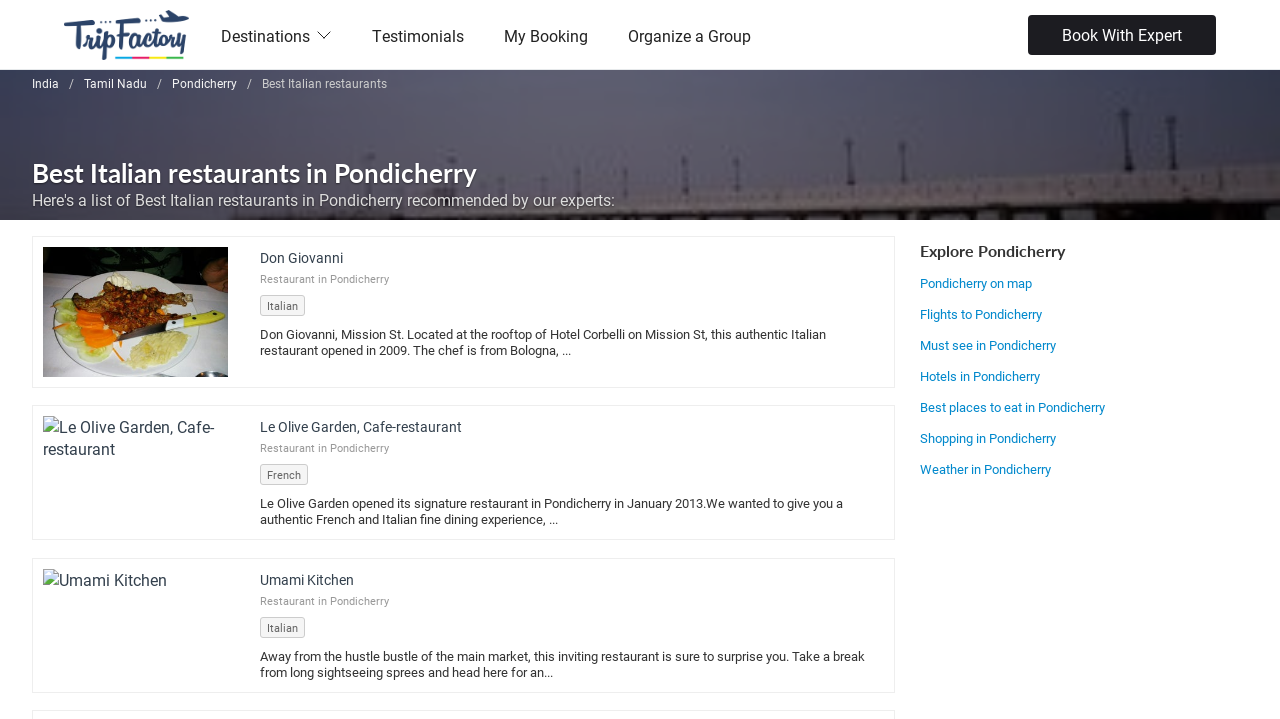

--- FILE ---
content_type: text/html;charset=UTF-8
request_url: https://www.tripfactory.com/trip/best-italian-restaurants-in-pondicherry-11486
body_size: 17472
content:














<!DOCTYPE html PUBLIC "-//W3C//DTD XHTML 1.0 Transitional//EN" "http://www.w3.org/TR/xhtml1/DTD/xhtml1-transitional.dtd">





<!-- tftomcat165.com -->













<html>
<head>
<meta charset="UTF-8">
<title>Best Italian restaurants in Pondicherry - TripFactory</title>
<meta http-equiv="pragma" content="no-cache"/>
<meta http-equiv="cache-control" content="no-cache,must-revalidate"/>
<meta http-equiv="expires" content="0"/>
<meta name="description" content="Here's a list of Best Italian restaurants in Pondicherry recommended by our experts. Find Address, Contact, Photos and Reviews on tripfactory.com" />





























<meta charset="utf-8" />
<meta http-equiv="Content-Type" content="text/html; charset=UTF-8"/>
<meta name="robots" content="follow, index, all" />
<meta name="distribution" content="Global" />
<meta name="viewport" content="width=device-width, initial-scale=1, maximum-scale=1">
<meta name="HandheldFriendly" content="True">

<link rel="icon" href="https://cdn.yourholiday.me/static/dynimg/partner/61/uthumb/3151814-3151813_tf-favicon-opt-1-blue.jpg" type="image/x-icon">
<link rel="shortcut icon" href="https://cdn.yourholiday.me/static/dynimg/partner/61/uthumb/3151814-3151813_tf-favicon-opt-1-blue.jpg" type="image/x-icon">




<link type="text/css" rel="stylesheet" href="/static/css/travel_styles-v20250615.css" media="screen,projection,print">
<script type="text/javascript" src="/static/js/jquery-yui-min-v1.8.32.6.81.0.1.js"></script>
<script type="text/javascript" src="/static/js/locale/tf_en-v1.3.3.js"></script>
<script type="text/javascript" src="/static/js/utils/utils-v2.0.9.js"></script>
<script type="text/javascript" src="https://maps.googleapis.com/maps/api/js?key=AIzaSyB9pT2IxXZwk-jt2l7OdDaSwPQALOlM9zo&v=3&libraries=places,geometry,drawing"></script>



<script type="text/javascript">
SERVER_VARS = {currentDate: new Date(1763663400000), localeLang:'en', isLgn:false, device:'DESKTOP', cdmn:'.tripfactory.com', _DOCTYPE: '', uid: ''};
TRACKER.setTrks(["PT"]);

// jQuery.fn.select2.defaults.set("ajax--delay", 100);

var $jQ = jQuery.noConflict();
var _gaq = _gaq || [];
</script>


<meta name="twitter:card" content="summary_large_image">
<meta property="twitter:domain" content="tripfactory.com">
<meta property="twitter:url" content="www.tripfactory.com">
<meta name="twitter:title" content="Book Holiday Packages in India or Globally - TripFactory">
<meta name="twitter:description" content="TripFactory, India's Largest Holiday Store provides the largest selection of holiday packages globally. You can book holidays online or with help of a expert.">
<meta name="twitter:image" content="//cdn.yourholiday.me/static/dynimg/itinerary/85/1200x900/2191615-2191614_adobestock_223056954.jpg">
<!-- Google tag (gtag.js) -->
<script async src="https://www.googletagmanager.com/gtag/js?id=G-BS981SDKX1"></script>
<script>
  window.dataLayer = window.dataLayer || [];
  function gtag(){dataLayer.push(arguments);}
  gtag('js', new Date());

  gtag('config', 'G-BS981SDKX1');
  gtag('config', 'AW-394824583');
</script>
<!-- Google Tag Manager -->
<script>(function(w,d,s,l,i){w[l]=w[l]||[];w[l].push({'gtm.start':
new Date().getTime(),event:'gtm.js'});var f=d.getElementsByTagName(s)[0],
j=d.createElement(s),dl=l!='dataLayer'?'&l='+l:'';j.async=true;j.src=
'https://www.googletagmanager.com/gtm.js?id='+i+dl;f.parentNode.insertBefore(j,f);
})(window,document,'script','dataLayer','GTM-W9CG8X4Q');</script>
<!-- End Google Tag Manager -->
<meta name="google-site-verification" content="-ACOjXKB_qzYJPbEGXJ_osva1QXeVJB4K_sW_6oFMaU" />
<!-- Meta Pixel Code -->
<script>
!function(f,b,e,v,n,t,s)
{if(f.fbq)return;n=f.fbq=function(){n.callMethod?
n.callMethod.apply(n,arguments):n.queue.push(arguments)};
if(!f._fbq)f._fbq=n;n.push=n;n.loaded=!0;n.version='2.0';
n.queue=[];t=b.createElement(e);t.async=!0;
t.src=v;s=b.getElementsByTagName(e)[0];
s.parentNode.insertBefore(t,s)}(window, document,'script',
'https://connect.facebook.net/en_US/fbevents.js');
fbq('init', '887327039535282');
fbq('track', 'PageView');
</script>
<noscript><img height="1" width="1" style="display:none"
src="https://www.facebook.com/tr?id=887327039535282&ev=PageView&noscript=1"
/></noscript>
<!-- End Meta Pixel Code -->
<script type="text/javascript">
    (function(c,l,a,r,i,t,y){
        c[a]=c[a]||function(){(c[a].q=c[a].q||[]).push(arguments)};
        t=l.createElement(r);t.async=1;t.src="https://www.clarity.ms/tag/"+i;
        y=l.getElementsByTagName(r)[0];y.parentNode.insertBefore(t,y);
    })(window, document, "clarity", "script", "u8ef3mwmqd");
</script>


<style type="text/css">
.topCntCtr {position:relative; min-height:150px;}
.topCntCtr .topCntImgCtr {background-repeat:no-repeat; background-size:cover; background-position:center; position:absolute; top:0; left:0; width:100%; height:100%;}
.topCntCtr .topCntCurtain {position:absolute; top:0; left:0; width:100%; height:100%; background:rgba(0,0,0,0.55);}
.topCntCtr .breadcrumbs {border:0; margin:0; padding:4px 0 0;}
.topCntCtr .breadcrumbs li {color:#ccc;}
.topCntCtr .breadcrumbs li a {background:transparent; color:#f5f5f5; padding:0; margin-right:10px;}
.topCntCtr .breadcrumbs li.itemscope:after {content:"/"; color:#ccc; margin:0 10px 0 0;}
.topCntCtr .topCntHdCtr {height:150px;}
.topCntCtr .topCntHd {position:absolute; bottom:8px;}
.topCntCtr .topCntHd h1 {color:#fff; text-shadow:0 1px 2px rgba(0,0,0,0.5); padding:0; margin:0; font-size:26px; font-weight:bold;}
.topCntCtr .topCntHd p {color:#ddd; text-shadow:0 1px 2px rgba(0,0,0,0.5);}

.topCntWONavCtr {margin-top:1em;}
.topCntWONavCtr h1 {color:#222; padding:0; margin:0; font-size:26px; font-weight:bold;}
.topCntWONavCtr p {color:#777;}

.plcShVw.full-width .description {float:none; width:auto;}
.plcShVw.full-width .details h2 {}
.plcShVw.full-width .details h2 a {color:#222; font-weight:bold;}
.plcShVw.full-width .addrI {color:#999; line-height:16px;}
.plcShVw.full-width .details .address {padding:0;}
.plcShVw.full-width .details .address p {padding:10px 0; font-size:13px; line-height:16px;}
.plcShVw .details .tags {margin:8px 0 0;}
.plcShVw .details .tags span {display:inline-block; margin-right:5px; padding:2px 6px; color:#666; background:#f5f5f5; border:1px solid #ccc; border-radius:3px; font-size:11px; line-height:normal;}

.htlShVw .full-width .description {width:100%;}
.htlShVw .full-width .pricebox {display:none;}

p.recDsc {font-size:13px; line-height:18px; margin:0 0 10px;}
.dealsPkgsSct {background:#e9f0fa; padding:15px 0; box-shadow:inset 0 0px 5px rgba(0,0,0,0.5); display: flex;}

.rltdPkgsCtr {}
.rltdPkgsCtr .sideBlock {padding:0 8px; background:#fff; margin-bottom:20px;}
.rltdPkgsCtr .pkgThV {padding:10px 0;}
.rltdPkgsCtr .pkgThV .imgBlk {padding-top:5px;}
.rltdPkgsCtr .pkgThV .imgBlk img {height:50px;width:55px;}
.rltdPkgsCtr .pkgThV .subTtl {font-size:11px; display: flex;}
.rltdPkgsCtr .pkgThV .dtsCtr {min-height:22px; margin-top: 10px;}
.rltdPkgsCtr .pkgThV .dscBlk {margin-left:65px;}
.rltdPkgsCtr .pkgThV .ttlNtsD {margin-left: 10px;}
.rltdPkgsCtr .pkgThV h3 {font-size:14px;padding-top:0;max-width:200px;overflow:hidden;text-overflow:ellipsis;white-space:nowrap;}
.rltdPkgsCtr .pkgThV .pkgInc li {display:inline;font-size:11px;margin-right:3px;color:#666;}
.rltdPkgsCtr .pkgThV .cities {display:none;}

.rltdLnksSct {margin:10px 0 0; padding:10px 8px 0; border-top:1px solid #ddd;}
.rltdLnksSct .rltdLnksCtr {margin:0 0 12px;}
.rltdLnksSct .rltdLnksCtr h5 {font-size:14px; font-weight:bold; margin:0 0 8px;}
.rltdLnksSct .rltdLnksCtr ul {list-style:none; margin:0; padding:0;}
.rltdLnksSct .rltdLnksCtr li {float:left; width:33%;}
.rltdLnksSct .rltdLnksCtr li a {color:#666; padding:0 8px 2px 0; display:block; white-space:nowrap; text-overflow:ellipsis; overflow:hidden; font-size:12px; line-height:16px;}

.deals .full-width figure img {height:130px}
.deals .full-width figure {width:24%;}
@media screen and (max-width: 830px) {
.left-sidebar {display:none;}
}
@media screen and (max-width: 768px) {
.left-sidebar {display:none;}
}
@media screen and (max-width: 600px) {
.left-sidebar {display:none;}
.three-fourth {width:100%;}
.deals .full-width figure {margin-right:15px;margin-top:5px}
.deals .full-width #addrline {display:none}
.deals .description p {display:none;}
.deals .full-width figure img {height:60px}
.deals .full-width .details {width:71%;}
}
</style>
</head>
<body>


















<link rel="stylesheet" href="https://fonts.googleapis.com/css?family=Roboto:100,300,400,700,900,100italic,300italic,400italic,700italic,900italic" />

	































<!--header-->






















<link id="codyframe" type="text/css" rel="stylesheet" href="/static/css/themes/stylist/css/style-v4.25.css">





























<link rel="stylesheet" href="https://use.typekit.net/mtu4gnm.css" />

<link rel="stylesheet" href="/static/css/instagram.min.css" />
<style type="text/css">
:root {
--color-theme: default;
--font-primary:'roboto', sans-serif;
--rating-icon-size: 1.25em;
--font-secondary:'lato', sans-serif;

}

[data-theme="default"] {

--color-primary-200:#F38A8A;

--color-primary-lighter:#EC6767;

--color-primary-100:#F8ADAD;

--color-primary-dark:#B21D1D;

--color-primary:#dc2626;

--color-primary-light:#E54646;

--color-primary-900:#701212;

--color-secondary:#0296d8;

--color-primary-500:#C82020;

--color-primary-50:#FCD2D2;

--color-primary-800:#861616;

--color-primary-darker:#9C1919;

}


h1, h2, h3  {font-family: var(--font-secondary);}

.f-header__wide .f-header__item .f-header__link {color:#222}
.f-header__link, .f-header__link:hover {color:#222}

.f-header__dropdown-link, .f-header__dropdown-link:hover {color:#222}

.f-header__link:focus, .f-header__dropdown-link:focus {outline:none}

@media (max-width:850px) {
.f-header__nav {z-index:2;background-color:#fff;top:125	px}
.f-header__nav::before {height:0px}
.anim-menu-btn {color:#222}
}


.f-header-sticky {position:fixed;background:#fff;box-shadow:0 1px 4px rgba(125,125,125,0.2);}


.ui-button-sec {background:var(--color-primary) !important;}
.card__img .bottom {width:auto; float:none;}
.card__img .bottom p {line-height:auto; color:inherit; padding:0;}

.policy-text {font-size:12px;color: #aaa; margin: 0 0 12px; display: flex; gap: 5px; align-items: flex-start;}
.policy-text input[type=checkbox]{ width: inherit!important; height: inherit!important;}
.plcyCnstBtn[disabled] {opacity: 0.5}
</style>



<style type="text/css">
.search-box-section {margin-top:14px;}
.mega-nav--desktop .mega-nav__sub-nav--layout-2 {grid-template-columns:repeat(6, 1fr);}
.footer-v5__nav-group li {padding-left:0}


.mega-nav {background-color:#fff}


header {border-bottom:none !important}

.mega-nav--desktop .mega-nav__control {color:#222}
.mega-nav__arrow-icon {color:#222}
.mega-nav__icon-btn {color:#222}
.mega-nav--desktop .mega-nav__control:hover {color:#222;}
.search-box-section {color:#222}

.phoneCallPanel {margin-top:0px;font-weight:bold;font-size:20px;display:flex;align-items:center;color:#222}
.mobile-only{display: none;}

@media screen and (max-width: 830px) { 
.mobile-only{display: block;}
.phoneCallPanel {margin-top:15px;}
}

.mega-nav--desktop .mega-nav__nav-inner{align-items: center;}

#language-selector .navItm{display: flex; gap: 5px; align-items: center; font-size: 14px;}
#language-selector .flagNav{ width: 20px; height: 20px; border-radius: 50%;}
.qtip-templ #localeSlctrNav {padding: 15px 20px; width:500px; right:20px;}
.qtip-templ #localeSlctrNav .hdUSubNav {display: flex; flex-wrap: wrap;}
.qtip-templ #localeSlctrNav ul.hdUSubNav li {flex-basis: 33%; border-bottom: 0;}
.qtip-templ #localeSlctrNav ul.hdUSubNav li a {display:flex; align-items:baseline; color:#333;}
.qtip-templ #localeSlctrNav ul.hdUSubNav li a img {margin-right:8px;}
.qtip-templ.qtip {max-width: 500px;}

@media screen and (max-width: 640px) {
.mega-nav--mobile .mega-nav__item--expanded .mega-nav__sub-nav-wrapper {padding-left:0}
.mega-nav--mobile .mega-nav__label {padding-left:0}
.mega-nav--mobile .mega-nav__sub-item {padding:5px 0}
.mega-nav--mobile .book__expert {margin-top:20px}

#language-selector .navItm {color: #333;}
#language-selector .navItm a{padding: 10px 0;}

.qtip-templ #localeSlctrNav {width:300px;}
.qtip-templ #localeSlctrNav ul.hdUSubNav li {flex-basis:50%;}
}

.ui-mobile .mega-nav__icon-btn {color: #000!important;}
</style>

<header class="mega-nav mega-nav--mobile mega-nav--desktop@md position-relative js-mega-nav" style="height:70px">
  <div class="mega-nav__container">
    <!-- ð logo -->
    
    	<a href="http://www.tripfactory.com" class="mega-nav__logo" style="height:50px" data-ajax="false"> 
    
	
	    	
			<img src="https://cdn.yourholiday.me/static/dynimg/partner/30/300x150/2785428-2785427_new-tripfactory-logo-final-transparent-background.png" alt="TripFactory" />
			
	
    </a>

    
    
    <!-- ð icon buttons --mobile -->
    <div class="mega-nav__icon-btns mega-nav__icon-btns--mobile">
      <a href="#0" class="mega-nav__icon-btn mega-nav__icon-btn--user" data-ajax="false">
        <svg class="icon" viewBox="0 0 24 24">
          <title>Go to account settings</title>
          <g class="icon__group" fill="none" stroke="currentColor" stroke-linecap="square" stroke-miterlimit="10">
            <circle cx="12" cy="6" r="4" />
            <path d="M12 13a8 8 0 00-8 8h16a8 8 0 00-8-8z" />
          </g>
        </svg>
      </a>

      <button class="reset mega-nav__icon-btn mega-nav__icon-btn--search js-tab-focus" aria-label="Toggle search" aria-controls="mega-nav-search">
        <svg class="icon" viewBox="0 0 24 24">
          <g class="icon__group" fill="none" stroke="currentColor" stroke-linecap="square" stroke-miterlimit="10">
            <path d="M4.222 4.222l15.556 15.556" />
            <path d="M19.778 4.222L4.222 19.778" />
            <circle cx="9.5" cy="9.5" r="6.5" />
          </g>
        </svg>
      </button>

      <button class="reset mega-nav__icon-btn mega-nav__icon-btn--menu js-tab-focus" aria-label="Toggle menu" aria-controls="mega-nav-navigation">
        <svg class="icon" viewBox="0 0 24 24">
          <g class="icon__group" fill="none" stroke="currentColor" stroke-linecap="square" stroke-miterlimit="10">
            <path d="M1 6h22" />
            <path d="M1 12h22" />
            <path d="M1 18h22" />
          </g>
        </svg>
      </button>
    </div>

    <div class="mega-nav__nav js-mega-nav__nav" id="mega-nav-navigation" role="navigation" aria-label="Main">
      <div class="mega-nav__nav-inner">
        <ul class="mega-nav__items">
          <li class="mega-nav__label">Menu</li>

          <!-- ð layout 3 -> gallery -->
		  
          <li class="mega-nav__item js-mega-nav__item">
            <button class="reset mega-nav__control js-mega-nav__control js-tab-focus">
              Destinations
              <i class="mega-nav__arrow-icon" aria-hidden="true">
                <svg class="icon" viewBox="0 0 16 16">
                  <g class="icon__group" fill="none" stroke="currentColor" stroke-linecap="square" stroke-miterlimit="10">
                    <path d="M2 2l12 12" />
                    <path d="M14 2L2 14" />
                  </g>
                </svg>
              </i>
            </button>
			
            <div class="mega-nav__sub-nav-wrapper">
              <div class="mega-nav__sub-nav mega-nav__sub-nav--layout-2">
					
					<ul class="mega-nav__sub-items">
		                  <li class="mega-nav__label">Asia</li>
		                  
						  
						  <li class="mega-nav__sub-item">
							<a href="/cp/azerbaijan-18146" class="mega-nav__sub-link" data-ajax="false">Azerbaijan</a>
						  </li>
						  
						  
						  <li class="mega-nav__sub-item">
							<a href="/trip/search?&destIds=2907" class="mega-nav__sub-link" data-ajax="false">Bali</a>
						  </li>		  
						  
						  
						  <li class="mega-nav__sub-item">
							<a href="/cp/bhutan-18169" class="mega-nav__sub-link" data-ajax="false">Bhutan</a>
						  </li>
						  
						  
						  <li class="mega-nav__sub-item">
							<a href="/cp/cambodia-18167" class="mega-nav__sub-link" data-ajax="false">Cambodia</a>
						  </li>
						  
						  
						  <li class="mega-nav__sub-item">
							<a href="/trip/search?&destIds=4693" class="mega-nav__sub-link" data-ajax="false">Dubai</a>
						  </li>		  
						  
						  
						  <li class="mega-nav__sub-item">
							<a href="/cp/hong-kong-14098" class="mega-nav__sub-link" data-ajax="false">Hong Kong</a>
						  </li>
						  
						  
						  <li class="mega-nav__sub-item">
							<a href="/trip/search?&destIds=3098" class="mega-nav__sub-link" data-ajax="false">Japan</a>
						  </li>		  
						  
						  
						  <li class="mega-nav__sub-item">
							<a href="/trip/search?&destIds=2698" class="mega-nav__sub-link" data-ajax="false">Malaysia</a>
						  </li>		  
						  
						  
						  <li class="mega-nav__sub-item">
							<a href="/cp/maldives-14101" class="mega-nav__sub-link" data-ajax="false">Maldives</a>
						  </li>
						  
						  
						  <li class="mega-nav__sub-item">
							<a href="/cp/phillippines-28469" class="mega-nav__sub-link" data-ajax="false">Phillippines</a>
						  </li>
						  
						  
						  <li class="mega-nav__sub-item">
							<a href="/trip/search?&destIds=3293" class="mega-nav__sub-link" data-ajax="false">Singapore</a>
						  </li>		  
						  
						  
						  <li class="mega-nav__sub-item">
							<a href="/cp/sri-lanka-14107" class="mega-nav__sub-link" data-ajax="false">Sri Lanka</a>
						  </li>
						  
						  
						  <li class="mega-nav__sub-item">
							<a href="/trip/search?&destIds=2799" class="mega-nav__sub-link" data-ajax="false">Thailand</a>
						  </li>		  
						  
						  
						  <li class="mega-nav__sub-item">
							<a href="/trip/search?&destIds=4590" class="mega-nav__sub-link" data-ajax="false">Turkey</a>
						  </li>		  
						  
						  
						  <li class="mega-nav__sub-item">
							<a href="/trip/search?&destIds=3194" class="mega-nav__sub-link" data-ajax="false">Vietnam</a>
						  </li>		  
						  
		            </ul>
					
					<ul class="mega-nav__sub-items">
		                  <li class="mega-nav__label">Europe</li>
		                  
						  
						  <li class="mega-nav__sub-item">
							<a href="/trip/search?&destIds=9900" class="mega-nav__sub-link" data-ajax="false">Europe</a>
						  </li>		  
						  
						  
						  <li class="mega-nav__sub-item">
							<a href="/trip/search?&destIds=5555" class="mega-nav__sub-link" data-ajax="false">France</a>
						  </li>		  
						  
						  
						  <li class="mega-nav__sub-item">
							<a href="/cp/greece-14091" class="mega-nav__sub-link" data-ajax="false">Greece</a>
						  </li>
						  
						  
						  <li class="mega-nav__sub-item">
							<a href="/trip/search?&destIds=5368" class="mega-nav__sub-link" data-ajax="false">Italy</a>
						  </li>		  
						  
						  
						  <li class="mega-nav__sub-item">
							<a href="/cp/spain-14092" class="mega-nav__sub-link" data-ajax="false">Spain</a>
						  </li>
						  
						  
						  <li class="mega-nav__sub-item">
							<a href="/trip/search?&destIds=6258" class="mega-nav__sub-link" data-ajax="false">Switzerland</a>
						  </li>		  
						  
						  
						  <li class="mega-nav__sub-item">
							<a href="/trip/search?&destIds=5270" class="mega-nav__sub-link" data-ajax="false">United Kingdom</a>
						  </li>		  
						  
		            </ul>
					
					<ul class="mega-nav__sub-items">
		                  <li class="mega-nav__label">India</li>
		                  
						  
						  <li class="mega-nav__sub-item">
							<a href="/trip/search?&destIds=662542" class="mega-nav__sub-link" data-ajax="false">Andamans</a>
						  </li>		  
						  
						  
						  <li class="mega-nav__sub-item">
							<a href="/trip/search?&cityidsFltr=2669" class="mega-nav__sub-link" data-ajax="false">Goa</a>
						  </li>		  
						  
						  
						  <li class="mega-nav__sub-item">
							<a href="/cp/himachal-pradesh-14104" class="mega-nav__sub-link" data-ajax="false">Himachal Pradesh</a>
						  </li>
						  
						  
						  <li class="mega-nav__sub-item">
							<a href="/cp/jammu-and-kashmir-14102" class="mega-nav__sub-link" data-ajax="false">Jammu and Kashmir</a>
						  </li>
						  
						  
						  <li class="mega-nav__sub-item">
							<a href="/cp/kerala-14103" class="mega-nav__sub-link" data-ajax="false">Kerala</a>
						  </li>
						  
						  
						  <li class="mega-nav__sub-item">
							<a href="/cp/rajasthan-26011" class="mega-nav__sub-link" data-ajax="false">Rajasthan</a>
						  </li>
						  
						  
						  <li class="mega-nav__sub-item">
							<a href="/cp/sikkim-14105" class="mega-nav__sub-link" data-ajax="false">Sikkim</a>
						  </li>
						  
		            </ul>
					
					<ul class="mega-nav__sub-items">
		                  <li class="mega-nav__label">Oceania</li>
		                  
						  
						  <li class="mega-nav__sub-item">
							<a href="/trip/search?&destIds=4171" class="mega-nav__sub-link" data-ajax="false">Australia</a>
						  </li>		  
						  
						  
						  <li class="mega-nav__sub-item">
							<a href="/cp/new-zealand-14088" class="mega-nav__sub-link" data-ajax="false">New Zealand</a>
						  </li>
						  
		            </ul>
					             		
              </div>
            </div>
            
          </li>
		  
		  
          <!-- ð layout 3 -> gallery -->
		  
		  
          <!-- ð layout 4 -> single list -->
          <li class="mega-nav__label">Other</li>
		  
		  
          <li class="mega-nav__item">
            <a href="/reviews" class="mega-nav__control" data-ajax="false">Testimonials</a>
          </li>		  
		  
		  
		  
          <li class="mega-nav__item">
            <a href="/partner/manage-booking" class="mega-nav__control" data-ajax="false">My Booking</a>
          </li>		  
		  
		  
		  
          <li class="mega-nav__item">
            <a href="/cp/organize-a-group-28058" class="mega-nav__control" data-ajax="false">Organize a Group</a>
          </li>		  
          
		  

          <!-- ð link -->
		  
        </ul>
        
        
		  	
		  	<div class="book__expert">
		  		<a href="javascript:_loadEnquiryWidget()" class="btn btn--sm btn--black bkWhExprt">Book With Expert</a>
		  	</div>
		  	
	  	
	  	
    </div>
	<div class="mega-nav__search js-mega-nav__search" id="mega-nav-search">
		<div class="mega-nav__search-inner">
			<input class="form-control width-100%" type="reset search" name="megasite-search" id="megasite-search" placeholder="Search..." aria-label="Search">      
		</div>
	</div>
</div>

</header>












<script>
$jQ(document).ready(function() {
	var snv = $jQ('#language-selector .hasSubNav').attr('data-sub-nav')
	$jQ('#language-selector').qtip({overwrite:false, content:{text:$jQ(snv)}, position:{my:'top right', at:'bottom right'},
		show:{}, hide:{fixed:true, delay:100}, style:{classes:'qtip-sunav qtip-templ', tip:{width:6, height:4}}});
	
});
function changeUserPref(param, value) {
	var rdU = escape('[base64]'), prms='';
	if (param == 'currency') {
		prms = '_currency='+value+'&_locale=231';
	} else if(param == 'locale') {
		prms = '_locale='+value;
	}else if(param == 'lang') {
		prms = '_lang='+value;
	}
	window.location = '/bdo?action1=SAVEUSRLOCALE'+'&'+prms+'&rdU='+rdU;
}
</script>




<div class="main" role="main">		
	<div class="clearfix">

		
			<div class="topCntCtr">
				
					<div class="topCntImgCtr" style="background-image:url('https://cdn.yourholiday.me/static/dynimg/destination/37/1200x600/2391239-2391238_240_f_271941406_kbbry8uepzv0dncrz4avm2qrg7ptcwrn.jpg');"></div>
					<div class="topCntCurtain"></div>
				
				<div class="topCntHdCtr wrap">
					




<nav role="navigation" class="breadcrumbs clearfix">
	<ul class="crumbs">
		<li class="itemscope" itemprop="itemListElement" itemscope itemtype="https://schema.org/ListItem"><a href="/places/india" itemprop="item" data-ajax="false"><span itemprop="name">India</span><meta itemprop="position" content="1" /></a></li><li class="itemscope" itemprop="itemListElement" itemscope itemtype="https://schema.org/ListItem"><a href="/places/tamil-nadu-india" itemprop="item" data-ajax="false"><span itemprop="name">Tamil Nadu</span><meta itemprop="position" content="2" /></a></li><li class="itemscope" itemprop="itemListElement" itemscope itemtype="https://schema.org/ListItem"><a href="/places/pondicherry-attractions-india" itemprop="item" data-ajax="false"><span itemprop="name">Pondicherry</span><meta itemprop="position" content="3" /></a></li><li itemprop="itemListElement" itemscope itemtype="https://schema.org/ListItem"><span itemprop="name">Best Italian restaurants<meta itemprop="position" content="4" /></span></li>
	</ul>
</nav>



					<div class="topCntHd">
						<h1>Best Italian restaurants in Pondicherry</h1>
						<p>Here's a list of Best Italian restaurants in Pondicherry recommended by our experts:</p>
					</div>
				</div>
			</div>
		

		<div class="wrap mrgnT clearfix">
			<section class="three-fourth">
				
				
				




		<div class="locations clearfix">
			







	
		

































<div class="itinerary-result">
<article class="full-width  plcSV34892 plcShVw" style="">
	
	<figure>
		<a href="/places/don-giovanni-pondicherry-34892" >
			<img class="shot" src="https://irs3.4sqi.net/img/general/width300/17783613_iUBZHcX3cea8mkM3c60vqiJilES8IugegjjLo6CahT0.jpg" alt="Don Giovanni"/>
		</a>
	</figure>
	
	<div class="details" style="padding-top:8px">
		<div class="description" style="margin-right:0">
			<h3 style="padding-bottom:2px;margin-bottom:2px;text-align:left"><a class="title productUrl"    data-product-type="DESTINATION" data-product-id="34892" data-product-subhead="Restaurant in Pondicherry" title="Don Giovanni" href="/places/don-giovanni-pondicherry-34892">Don Giovanni</a>
			</h3>
			
				<div class="addrI">Restaurant in Pondicherry</div>
			
			<div class="clearfix"></div>
			
			
				
					<div class="tags"><span class="">Italian</span></div>
				
			
			
				<span class="address text">
					<p>
						Don Giovanni, Mission St. Located at the rooftop of Hotel Corbelli on Mission St, this authentic Italian restaurant opened in 2009. The chef is from Bologna, ...
						
					</p>
				</span>
			
			
			<div class="clearfix"></div>
		</div>
		
	</div>
</article>
</div>

	

	
		

































<div class="itinerary-result">
<article class="full-width  plcSV952578 plcShVw" style="">
	
	<figure>
		<a href="/places/le-olive-garden-cafe-restaurant-pondicherry-952578" >
			<img class="shot" src="https://farm4.staticflickr.com/3507/3791342603_13236b9a7e_m.jpg" alt="Le Olive Garden, Cafe-restaurant"/>
		</a>
	</figure>
	
	<div class="details" style="padding-top:8px">
		<div class="description" style="margin-right:0">
			<h3 style="padding-bottom:2px;margin-bottom:2px;text-align:left"><a class="title productUrl"    data-product-type="DESTINATION" data-product-id="952578" data-product-subhead="Restaurant in Pondicherry" title="Le Olive Garden, Cafe-Restaurant" href="/places/le-olive-garden-cafe-restaurant-pondicherry-952578">Le Olive Garden, Cafe-restaurant</a>
			</h3>
			
				<div class="addrI">Restaurant in Pondicherry</div>
			
			<div class="clearfix"></div>
			
			
				
					<div class="tags"><span class="">French</span></div>
				
			
			
				<span class="address text">
					<p>
						Le Olive Garden opened its signature restaurant in Pondicherry in  January 2013.We wanted to give you a  authentic French and Italian  fine dining experience, ...
						
					</p>
				</span>
			
			
			<div class="clearfix"></div>
		</div>
		
	</div>
</article>
</div>

	

	
		

































<div class="itinerary-result">
<article class="full-width  plcSV1006136 plcShVw" style="">
	
	<figure>
		<a href="/places/umami-kitchen-pondicherry-1006136" >
			<img class="shot" src="https://farm9.staticflickr.com/8480/8235658276_37cd238d7d_m.jpg" alt="Umami Kitchen"/>
		</a>
	</figure>
	
	<div class="details" style="padding-top:8px">
		<div class="description" style="margin-right:0">
			<h3 style="padding-bottom:2px;margin-bottom:2px;text-align:left"><a class="title productUrl"    data-product-type="DESTINATION" data-product-id="1006136" data-product-subhead="Restaurant in Pondicherry" title="Umami Kitchen" href="/places/umami-kitchen-pondicherry-1006136">Umami Kitchen</a>
			</h3>
			
				<div class="addrI">Restaurant in Pondicherry</div>
			
			<div class="clearfix"></div>
			
			
				
					<div class="tags"><span class="">Italian</span></div>
				
			
			
				<span class="address text">
					<p>
						Away from the hustle bustle of the main market, this inviting restaurant is sure to surprise you. Take a break from long sightseeing sprees and head here for an...
						
					</p>
				</span>
			
			
			<div class="clearfix"></div>
		</div>
		
	</div>
</article>
</div>

	

	
		

































<div class="itinerary-result">
<article class="full-width  plcSV1006141 plcShVw" style="">
	
	<figure>
		<a href="/places/giorgios-pizzeria-pondicherry-1006141" >
			<img class="shot" src="https://farm1.staticflickr.com/19/115186679_3ea96125bf_m.jpg" alt="Giorgios Pizzeria"/>
		</a>
	</figure>
	
	<div class="details" style="padding-top:8px">
		<div class="description" style="margin-right:0">
			<h3 style="padding-bottom:2px;margin-bottom:2px;text-align:left"><a class="title productUrl"    data-product-type="DESTINATION" data-product-id="1006141" data-product-subhead="Restaurant in Pondicherry" title="Giorgios Pizzeria" href="/places/giorgios-pizzeria-pondicherry-1006141">Giorgios Pizzeria</a>
			</h3>
			
				<div class="addrI">Restaurant in Pondicherry</div>
			
			<div class="clearfix"></div>
			
			
				
					<div class="tags"><span class="">Italian</span><span class="">Pizza</span></div>
				
			
			
				<span class="address text">
					<p>
						 Giorgios Pizzeria,is a foodie's delight. Specializing in pizza and pasta ,The ambience in general is pleasant and the service is top-notch.
						
					</p>
				</span>
			
			
			<div class="clearfix"></div>
		</div>
		
	</div>
</article>
</div>

	

	
		

































<div class="itinerary-result">
<article class="full-width  plcSV1006150 plcShVw" style="">
	
	<figure>
		<a href="/places/la-pasta-pondicherry-1006150" >
			<img class="shot" src="https://irs3.4sqi.net/img/general/width200/39626040_749W6JYU0uNMZfuVOOrw0ztxR69fp3BigrxrTMfeanU.jpg" alt="La Pasta"/>
		</a>
	</figure>
	
	<div class="details" style="padding-top:8px">
		<div class="description" style="margin-right:0">
			<h3 style="padding-bottom:2px;margin-bottom:2px;text-align:left"><a class="title productUrl"    data-product-type="DESTINATION" data-product-id="1006150" data-product-subhead="Restaurant in Pondicherry" title="La Pasta" href="/places/la-pasta-pondicherry-1006150">La Pasta</a>
			</h3>
			
				<div class="addrI">Restaurant in Pondicherry</div>
			
			<div class="clearfix"></div>
			
			
				
					<div class="tags"><span class="">Italian</span></div>
				
			
			
				<span class="address text">
					<p>
						La Pasta - Italian Food is the first  Italian gastronomy in Pondicherry and their motto is "Food for passion". They offer a wide range of Italian products made ...
						
					</p>
				</span>
			
			
			<div class="clearfix"></div>
		</div>
		
	</div>
</article>
</div>

	

	
		

































<div class="itinerary-result">
<article class="full-width  plcSV34902 plcShVw" style="">
	
	<figure>
		<a href="/places/le-club-pondicherry-34902" >
			<img class="shot" src="https://irs0.4sqi.net/img/general/width300/4082888_JPDS6XGKVIWwVIk7KITK9Da_9-P95me50Llqj-rz9Js.jpg" alt="Le Club"/>
		</a>
	</figure>
	
	<div class="details" style="padding-top:8px">
		<div class="description" style="margin-right:0">
			<h3 style="padding-bottom:2px;margin-bottom:2px;text-align:left"><a class="title productUrl"    data-product-type="DESTINATION" data-product-id="34902" data-product-subhead="Pub in Pondicherry" title="Le Club" href="/places/le-club-pondicherry-34902">Le Club</a>
			</h3>
			
				<div class="addrI">Pub in Pondicherry</div>
			
			<div class="clearfix"></div>
			
			
				
					<div class="tags"><span class="">Italian</span><span class="">Indian</span><span class="">Vietnamese</span><span class="">French</span></div>
				
			
			
				<span class="address text">
					<p>
						Le Club, Which claims to be the first restaurant in Pondy to serve French cuisine, has customers who drive in for dinner. Located under a large and artfully lit...
						
					</p>
				</span>
			
			
			<div class="clearfix"></div>
		</div>
		
	</div>
</article>
</div>

	

	
		

































<div class="itinerary-result">
<article class="full-width  plcSV952557 plcShVw" style="">
	
	<figure>
		<a href="/places/madame-shanthes-cafe-restaurant-pondicherry-952557" >
			<img class="shot" src="https://farm9.staticflickr.com/8281/7881972194_27ba53f2ef_m.jpg" alt="Madame Shanthes Cafe Restaurant"/>
		</a>
	</figure>
	
	<div class="details" style="padding-top:8px">
		<div class="description" style="margin-right:0">
			<h3 style="padding-bottom:2px;margin-bottom:2px;text-align:left"><a class="title productUrl"    data-product-type="DESTINATION" data-product-id="952557" data-product-subhead="Restaurant in Pondicherry" title="Madame Shanthes Cafe Restaurant" href="/places/madame-shanthes-cafe-restaurant-pondicherry-952557">Madame Shanthes Cafe Restaurant</a>
			</h3>
			
				<div class="addrI">Restaurant in Pondicherry</div>
			
			<div class="clearfix"></div>
			
			
				
					<div class="tags"><span class="">Friends</span></div>
				
			
			
				<span class="address text">
					<p>
						Away from the hustle bustle of the main market, this inviting cafe is sure to surprise you. Take a break from long sightseeing sprees and head here for an ...
						
					</p>
				</span>
			
			
			<div class="clearfix"></div>
		</div>
		
	</div>
</article>
</div>

	

	
		

































<div class="itinerary-result">
<article class="full-width  plcSV1006184 plcShVw" style="">
	
	<figure>
		<a href="/places/the-pastabar-veneto-cafe---restaurant-pondicherry-1006184" >
			<img class="shot" src="//upload.wikimedia.org/wikipedia/commons/d/d3/Supreme_pizza.jpg" alt="The Pastabar Veneto Cafe - Restaurant"/>
		</a>
	</figure>
	
	<div class="details" style="padding-top:8px">
		<div class="description" style="margin-right:0">
			<h3 style="padding-bottom:2px;margin-bottom:2px;text-align:left"><a class="title productUrl"    data-product-type="DESTINATION" data-product-id="1006184" data-product-subhead="Restaurant in Pondicherry" title="The Pastabar Veneto Cafe - Restaurant" href="/places/the-pastabar-veneto-cafe---restaurant-pondicherry-1006184">The Pastabar Veneto Cafe - Restaurant</a>
			</h3>
			
				<div class="addrI">Restaurant in Pondicherry</div>
			
			<div class="clearfix"></div>
			
			
				
					<div class="tags"><span class="">Italian</span></div>
				
			
			
				<span class="address text">
					<p>
						The Pasta Bar Veneto is a chain of Italian café restaurants spread across Chennai, Serving Pasta's, Pizza's and more from Italy. And aims to be present in all ...
						
					</p>
				</span>
			
			
			<div class="clearfix"></div>
		</div>
		
	</div>
</article>
</div>

	



		</div>



			</section>
			<aside class="right-sidebar">
				<!DOCTYPE html PUBLIC "-//W3C//DTD XHTML 1.0 Transitional//EN" "http://www.w3.org/TR/xhtml1/DTD/xhtml1-transitional.dtd">





<!-- tftomcat165.com -->






























<style type="text/css">
.action-button {font-size:14px;font-weight:bold;padding:3px 0;width:250px}
</style>

<article class="default clearfix sideBlock" style="margin-bottom:20px;width:100%">
	<div style="margin-bottom:20px;display:none">
		<h2 class="sideHeading" style="padding:5px 0 5px 0">Book your trip to Pondicherry</h2>
		<div class="mrgn10B">
			<a class="search-button action-button" href="/package/search?q=pondicherry+packages">Plan your Pondicherry Trip &rarr;</a>
		</div>	
		
		<div class="mrgn10B hide">
			<a class="search-button action-button" href="/package/search?q=fly+to+pondicherry+and+stay">Fly and stay to Pondicherry &rarr;</a>
		</div>
		
	</div>
	<div class="deal-of-the-day">
		<h2 class="sideHeading" style="padding:5px 0 5px 0">Explore Pondicherry</h2>
		
		<p style="width:100%">
			<a style="font-size:13px;" href="/package/search?q=Pondicherry on map">Pondicherry on map</a>
		</p>
		
		<p style="width:100%">
			<a style="font-size:13px;" href="/package/search?q=Flights to Pondicherry">Flights to Pondicherry</a>
		</p>
		
		<p style="width:100%">
			<a style="font-size:13px;" href="/package/search?q=Must see in Pondicherry">Must see in Pondicherry</a>
		</p>
		
		<p style="width:100%">
			<a style="font-size:13px;" href="/package/search?q=Hotels in Pondicherry">Hotels in Pondicherry</a>
		</p>
		
		<p style="width:100%">
			<a style="font-size:13px;" href="/package/search?q=Best places to eat in Pondicherry">Best places to eat in Pondicherry</a>
		</p>
		
		<p style="width:100%">
			<a style="font-size:13px;" href="/package/search?q=Shopping in Pondicherry">Shopping in Pondicherry</a>
		</p>
		
		<p style="width:100%">
			<a style="font-size:13px;" href="/package/search?q=Weather in Pondicherry">Weather in Pondicherry</a>
		</p>
		
	</div>
</article>


			</aside>
		</div>

		

		<div class="wrap mrgnT clearfix">
			<section class="three-fourth">
				
				

				
					<div class="rltdLnksSct u_block">
						
							<div class="rltdLnksCtr">
								<h5>Top Places in Pondicherry</h5>
								<ul class="u_block">
									
										<li><a href="/trip/top-lebanese-restaurants-in-pondicherry-11487">Top lebanese restaurants in Pondicherry</a></li>
									
										<li><a href="/trip/restaurants-serving-great-italian-food-in-pondicherry-11488">Restaurants serving great Italian food in Pondicherry</a></li>
									
										<li><a href="/trip/popular-thai-restaurants-in-pondicherry-11489">Popular Thai Restaurants in Pondicherry</a></li>
									
										<li><a href="/trip/popular-places-to-have-indian-food-in-pondicherry-11490">Popular places to have Indian food in Pondicherry</a></li>
									
										<li><a href="/trip/places-where-singaporeans-love-to-eat-in-pondicherry-11491">Places where Singaporeans love to eat in Pondicherry</a></li>
									
										<li><a href="/trip/italians-generally-prefer-these-restaurants-in-pondicherry-11492">Italians generally prefer these restaurants in Pondicherry</a></li>
									
										<li><a href="/trip/popular-places-to-have-chinese-food-in-pondicherry-11494">Popular places to have Chinese food in Pondicherry</a></li>
									
										<li><a href="/trip/romance-in-in-pondicherry-11495">Romance in in Pondicherry</a></li>
									
										<li><a href="/trip/popular-places-to-visit-on-weekends-in-pondicherry-11496">Popular Places to visit on Weekends in Pondicherry</a></li>
									
								</ul>
							</div>
						
						
							<div class="rltdLnksCtr">
								<h5>Top Hotels in Pondicherry</h5>
								<ul class="u_block">
									
										<li><a href="/trip/popular-hotels-in-pondicherry-11903">Popular Hotels in Pondicherry</a></li>
									
										<li><a href="/trip/popular-hotels-in-pondicherry-9404">Popular Hotels in Pondicherry</a></li>
									
										<li><a href="/trip/best-cheap-hotels-to-stay-in-pondicherry-9412">Best cheap hotels to stay in Pondicherry</a></li>
									
										<li><a href="/trip/best-service-apartments-to-stay-in-pondicherry-9422">Best Service Apartments to stay in Pondicherry</a></li>
									
										<li><a href="/trip/popular-villas-to-stay-in-pondicherry-9425">Popular Villas to stay in Pondicherry</a></li>
									
										<li><a href="/trip/recommended-homestays-in-pondicherry-9426">Recommended homestays in Pondicherry</a></li>
									
										<li><a href="/trip/most-popular-boutique-hotels-in-pondicherry-9428">Most popular boutique hotels in Pondicherry</a></li>
									
								</ul>
							</div>
						
					</div>
				
			</section>
			<aside class="right-sidebar">
				
					
						<div class="rltdPkgsCtr">
							







<h3 style="background:rgba(82, 111, 148, 0.11);padding:10px;color:#333;font-size:17px">Popular Pilgrimages</h3>
<div class="sideBlock">
	<div class="mrgnT u_block">
		
			






























<div class="pkgThV pkgSmV fst pkgSV37897" data-pkg-id="37897" data-base-prc="245">
	
	<a href="/package/tour-to-tamil-nadu-37897" class="pkgCtrLn productUrl" data-ajax="false">
		<div class="imgBlk">
			
			<img src="https://cdn.yourholiday.me/static/dynimg/itinerary/84/300x150/1609104-1609103_a-spiritual-sojourn-to-tamil-nadu.jpg" alt="Tour to Tamil Nadu" />
			<div class="pkg-dts">
				<h3 class="name">Tour to Tamil Nadu</h3>
				<div class="cities">
					
					Chennai
					 / 
					
					
					Mahabalipuram
					 / 
					
					
					Pondicherry
					 / 
					
					
					Thanjavur
					
					
				</div>
			</div>
			
				<span class="ttlNtsD">8 N / 9 D</span>
			
		</div>
	
		<div class="dscBlk u_block">
			
			
			<div class="dscBlk-n">
				
				<div class="subTtl">
					
					
					<span class="stars">
						
						<img src="/static/images/ico/star.png" alt="" style="float:left" />
						
						<img src="/static/images/ico/star.png" alt="" style="float:left" />
						
					</span>
					
				</div>
				
				<div class="dtsCtr">
					
						<div class="pkgInc u_block">
							<ul>
							<li class="qttipB" title="Stay Included"><span class="iconP iconP-stay"></span></li>
							<li class="qttipB" title="Transfers Included"><span class="iconP iconP-car"></span></li>
							<li class="qttipB" title="Sightseeing Included"><span class="iconP iconP-sightseeing"></span></li>
								
							</ul>
						</div>
					
					
				</div>
			</div>
			<div class="prcCtr">
				<span class="pkgPrcCtr">
					
						<span class="prcD">$ 253</span>
						<span class="prcQ"> per person</span>
					
				</span>
				
			</div>
			 
			
		</div>
	</a>
	
</div>


		
			






























<div class="pkgThV pkgSmV lst pkgSV33420" data-pkg-id="33420" data-base-prc="454">
	
	<a href="/package/temple-tours-of-south-india-33420" class="pkgCtrLn productUrl" data-ajax="false">
		<div class="imgBlk">
			
			<img src="https://cdn.yourholiday.me/static/dynimg/itinerary/51/300x150/1573713-1573712_south-indian-temple-package.jpg" alt="Temple Tours of South India" />
			<div class="pkg-dts">
				<h3 class="name">Temple Tours of South India</h3>
				<div class="cities">
					
					Chennai
					 / 
					
					
					Tirupathi
					 / 
					
					
					Mahabalipuram
					 / 
					
					
					Pondicherry
					
					
				</div>
			</div>
			
				<span class="ttlNtsD">14 N / 15 D</span>
			
		</div>
	
		<div class="dscBlk u_block">
			
			
			<div class="dscBlk-n">
				
				<div class="subTtl">
					
					
					<span class="stars">
						
						<img src="/static/images/ico/star.png" alt="" style="float:left" />
						
						<img src="/static/images/ico/star.png" alt="" style="float:left" />
						
						<img src="/static/images/ico/star.png" alt="" style="float:left" />
						
					</span>
					
				</div>
				
				<div class="dtsCtr">
					
						<div class="pkgInc u_block">
							<ul>
							<li class="qttipB" title="Stay Included"><span class="iconP iconP-stay"></span></li>
							<li class="qttipB" title="Transfers Included"><span class="iconP iconP-car"></span></li>
							<li class="qttipB" title="Sightseeing Included"><span class="iconP iconP-sightseeing"></span></li>
								
							</ul>
						</div>
					
					
				</div>
			</div>
			<div class="prcCtr">
				<span class="pkgPrcCtr">
					
						<span class="prcD">$ 468</span>
						<span class="prcQ"> per person</span>
					
				</span>
				
			</div>
			 
			
		</div>
	</a>
	
</div>


		
	</div>
</div>


						</div>
					
						<div class="rltdPkgsCtr">
							







<h3 style="background:rgba(82, 111, 148, 0.11);padding:10px;color:#333;font-size:17px">Short Breaks</h3>
<div class="sideBlock">
	<div class="mrgnT u_block">
		
			






























<div class="pkgThV pkgSmV fst pkgSV52114" data-pkg-id="52114" data-base-prc="102">
	
	<a href="/package/3-nights-pondicherry-package-52114" class="pkgCtrLn productUrl" data-ajax="false">
		<div class="imgBlk">
			
			<img src="https://cdn.yourholiday.me/static/dynimg/itinerary/68/300x150/1752236-1752235_3-nights-pondicherry-package.jpg" alt="3 Nights Pondicherry Package" />
			<div class="pkg-dts">
				<h3 class="name">3 Nights Pondicherry Package</h3>
				<div class="cities">
					
					Pondicherry
					
					
					
				</div>
			</div>
			
				<span class="ttlNtsD">3 N / 4 D</span>
			
		</div>
	
		<div class="dscBlk u_block">
			
			
			<div class="dscBlk-n">
				
				<div class="subTtl">
					
					
					<span class="stars">
						
						<img src="/static/images/ico/star.png" alt="" style="float:left" />
						
						<img src="/static/images/ico/star.png" alt="" style="float:left" />
						
						<img src="/static/images/ico/star.png" alt="" style="float:left" />
						
					</span>
					
				</div>
				
				<div class="dtsCtr">
					
						<div class="pkgInc u_block">
							<ul>
							<li class="qttipB" title="Stay Included"><span class="iconP iconP-stay"></span></li>
							<li class="qttipB" title="Transfers Included"><span class="iconP iconP-car"></span></li>
							<li class="qttipB" title="Sightseeing Included"><span class="iconP iconP-sightseeing"></span></li>
								
							</ul>
						</div>
					
					
				</div>
			</div>
			<div class="prcCtr">
				<span class="pkgPrcCtr">
					
						<span class="prcD">$ 105</span>
						<span class="prcQ"> per person</span>
					
				</span>
				
			</div>
			 
			
		</div>
	</a>
	
</div>


		
			






























<div class="pkgThV pkgSmV lst pkgSV24311" data-pkg-id="24311" data-base-prc="106">
	
	<a href="/package/the-windflower-resorts-and-spa-24311" class="pkgCtrLn productUrl" data-ajax="false">
		<div class="imgBlk">
			
			<img src="https://cdn.yourholiday.me/static/dynimg/destination/22/300x150/1668463-1668462_59jpg.jpg" alt="The Windflower Resorts And Spa" />
			<div class="pkg-dts">
				<h3 class="name">The Windflower Resorts & Spa</h3>
				<div class="cities">
					
					Pondicherry
					
					
					
				</div>
			</div>
			
				<span class="ttlNtsD">3 N / 4 D</span>
			
		</div>
	
		<div class="dscBlk u_block">
			
			
			<div class="dscBlk-n">
				
				<div class="subTtl">
					
					
				</div>
				
				<div class="dtsCtr">
					
						<div class="pkgInc u_block">
							<ul>
							<li class="qttipB" title="Stay Included"><span class="iconP iconP-stay"></span></li>
							
							
								
							</ul>
						</div>
					
					
				</div>
			</div>
			<div class="prcCtr">
				<span class="pkgPrcCtr">
					
						<span class="prcD">$ 109</span>
						<span class="prcQ"> per person</span>
					
				</span>
				
			</div>
			 
			
		</div>
	</a>
	
</div>


		
	</div>
</div>


						</div>
					
				
			</aside>
		</div>

	</div>
</div>
<!--//main-->
























<script>(function() {
var _fbq = window._fbq || (window._fbq = []);
if (!_fbq.loaded) {
var fbds = document.createElement('script');
fbds.async = true;
fbds.src = '//connect.facebook.net/en_US/fbds.js';
var s = document.getElementsByTagName('script')[0];
s.parentNode.insertBefore(fbds, s);
_fbq.loaded = true;
}
})();
window._fbq = window._fbq || [];
window._fbq.push(['track', '6026516625024', {'value':'0.00','currency':'INR'}]);
</script>
<noscript><img height="1" width="1" alt="" style="display:none" src="https://www.facebook.com/tr?ev=6026516625024&amp;cd[value]=0.00&amp;cd[currency]=INR&amp;noscript=1" /></noscript>































	















<!--header-->































<style type="text/css">


.footer-v5__body {background:#111;}
.footer-v5__colophon {background:#111;border-top:none}


.footer-v5__nav-title {color:#fff}
.footer-v5__nav-group label {color:#fff}
.footer-v5__nav-group li a {color:#fff;opacity:0.6}
.footer-v5__nav-group li a:hover {color:#fff;}
.footer-v5__socials a {color:#fff}
.footer-v5__print {color:#fff}


.hide {display:none}
.footer-v5__nav-group li img {height:30px;}
</style>


<footer class="footer-vt footer-v5">
  <div>
    <div class="footer-v5__body">
		<div class="container max-width-lg grid">
			<div class="col-12@lg">
				<div class="footer-v5__nav grid">
				
					
					  
					  
					   <div class="footer-v5__nav-group col-2@md col-6">
						  <h4 class="footer-v5__nav-title">Asia</h4>
						  <ul>
							 
							  
							  <li>
								<a href="/trip/search?&destIds=4693">Dubai</a>
							  </li>		  
							  
							 
							  
							  <li>
								<a href="/trip/search?&destIds=2799">Thailand</a>
							  </li>		  
							  
							 
							  
							  <li>
								<a href="/trip/search?&destIds=3293">Singapore</a>
							  </li>		  
							  
							 
							  
							  <li>
								<a href="/trip/search?&destIds=2907">Bali</a>
							  </li>		  
							  
							 
							  
							  <li>
								<a href="/cp/hong-kong-14098">Hong Kong</a>
							  </li>
							  
							 
							  
							  <li>
								<a href="/cp/maldives-14101">Maldives</a>
							  </li>
							  
							 
							  
							  <li>
								<a href="/trip/search?&destIds=3194">Vietnam</a>
							  </li>		  
							  
							 
							  
							  <li>
								<a href="/cp/sri-lanka-14107">Sri Lanka</a>
							  </li>
							  
							 
							  
							  <li>
								<a href="/trip/search?&destIds=4590">Turkey</a>
							  </li>		  
							  
							 
							  
							  <li>
								<a href="/cp/azerbaijan-18146">Baku</a>
							  </li>
							  
							 
							  
							  <li>
								<a href="/cp/cambodia-18167">Cambodia</a>
							  </li>
							  
							 
							  
							  <li>
								<a href="/trip/search?&destIds=3098">Japan</a>
							  </li>		  
							  
							 
							  
							  <li>
								<a href="/cp/bhutan-18169">Bhutan</a>
							  </li>
							  
							 
							  
							  <li>
								<a href="/trip/search?&destIds=2698">Malaysia</a>
							  </li>		  
							  
							 
							  
							  <li>
								<a href="/cp/phillippines-28469">Philippines</a>
							  </li>
							  
							 
						  </ul>
						</div>
					  
					   <div class="footer-v5__nav-group col-2@md col-6">
						  <h4 class="footer-v5__nav-title">Europe</h4>
						  <ul>
							 
							  
							  <li>
								<a href="/trip/search?&destIds=9900">Europe</a>
							  </li>		  
							  
							 
							  
							  <li>
								<a href="/trip/search?&destIds=6258">Switzerland</a>
							  </li>		  
							  
							 
							  
							  <li>
								<a href="/cp/greece-14091">Greece</a>
							  </li>
							  
							 
							  
							  <li>
								<a href="/cp/spain-14092">Spain</a>
							  </li>
							  
							 
							  
							  <li>
								<a href="/trip/search?&destIds=5368">Italy</a>
							  </li>		  
							  
							 
							  
							  <li>
								<a href="/trip/search?&destIds=5555">France</a>
							  </li>		  
							  
							 
							  
							  <li>
								<a href="/trip/search?&destIds=5270">United Kingdom</a>
							  </li>		  
							  
							 
						  </ul>
						</div>
					  
					   <div class="footer-v5__nav-group col-2@md col-6">
						  <h4 class="footer-v5__nav-title">India</h4>
						  <ul>
							 
							  
							  <li>
								<a href="/trip/search?&cityidsFltr=2669">Goa</a>
							  </li>		  
							  
							 
							  
							  <li>
								<a href="/trip/search?&destIds=662542">Andamans</a>
							  </li>		  
							  
							 
							  
							  <li>
								<a href="/cp/jammu-and-kashmir-14102">Jammu and Kashmir</a>
							  </li>
							  
							 
							  
							  <li>
								<a href="/cp/kerala-14103">Kerala</a>
							  </li>
							  
							 
							  
							  <li>
								<a href="/cp/himachal-pradesh-14104">Himachal Pradesh</a>
							  </li>
							  
							 
							  
							  <li>
								<a href="/cp/sikkim-14105">Sikkim</a>
							  </li>
							  
							 
							  
							  <li>
								<a href="/cp/rajasthan-26011">Rajasthan</a>
							  </li>
							  
							 
						  </ul>
						</div>
					  
					   <div class="footer-v5__nav-group col-2@md col-6">
						  <h4 class="footer-v5__nav-title">Oceania</h4>
						  <ul>
							 
							  
							  <li>
								<a href="/trip/search?&destIds=4171">Australia</a>
							  </li>		  
							  
							 
							  
							  <li>
								<a href="/cp/new-zealand-14088">New Zealand</a>
							  </li>
							  
							 
						  </ul>
						</div>
					  
					
					
					<div class="footer-v5__nav-group col-2@md col-6">
						<h4 class="footer-v5__nav-title">Important Links</h4>
						<ul>
							
						<li><a href="/cp/testimonials-14244">Testimonials</a></li>
						
						<li><a href="/cp/my-booking-14245">My Booking</a></li>
						
						<li><a href="/cp/organize-a-group-28058">Organize a Group</a></li>
						
						<li><a href="/cp/leadership-team-28287">Leadership Team</a></li>
						
						</ul>
					</div>
					
					
					<div class="footer-v5__nav-group col-2@md col-6">
						<h4 class="footer-v5__nav-title">About</h4>
						<ul>
							<li><a href="/tours/aboutus">About Us</a></li>
							<li><a href="/tours/contactus">Contact Us</a></li>
						  
							
							<li><a href="/tours/footer/cookie-policy-506">Cookie Policy</a></li>
							
							<li><a href="/tours/footer/dpa-507">DPA</a></li>
							
							<li><a href="/tours/footer/terms-of-use-95">Terms of Use</a></li>
							
							<li><a href="/tours/footer/privacy-policy-94">Privacy Policy</a></li>
							
						  
						</ul>
					</div>
					<div class="footer-v5__nav-group col-2@md" style="display:none">
						<h4 class="footer-v5__nav-title">Ways you can pay</h4>
						<ul class="flex">
						<li><img src="https://cdn.yourholiday.me/static/img/icons/paypal.svg"></li>
						<li><img src="https://cdn.yourholiday.me/static/img/icons/mastercard.svg"></li>
						<li><img src="https://cdn.yourholiday.me/static/img/icons/visa.svg"></li>
						</ul>
					</div>
			  </div>
			</div>
		</div>
	</div>	      
    <div class="footer-v5__colophon padding-y-sm">
      <div class="container max-width-lg">
		  <p class="footer-v5__print">&copy; Copyright TripFactory</p>
		  <div class="footer-v5__socials">
			
			<a href="https://www.facebook.com/tripfactoryofficial" target="_blank">
			  <svg class="icon" viewBox="0 0 32 32"><title>Follow us on Facebook</title><path d="M32,16A16,16,0,1,0,13.5,31.806V20.625H9.438V16H13.5V12.475c0-4.01,2.389-6.225,6.043-6.225a24.644,24.644,0,0,1,3.582.312V10.5H21.107A2.312,2.312,0,0,0,18.5,13v3h4.438l-.71,4.625H18.5V31.806A16,16,0,0,0,32,16Z"></path></svg>        
			</a>
			
		
			
			<a href="https://www.twitter.com/_tripfactory" target="_blank">
			  <svg class="icon" viewBox="0 0 16 16"><title>Follow us on Twitter</title><g><path d="M16,3c-0.6,0.3-1.2,0.4-1.9,0.5c0.7-0.4,1.2-1,1.4-1.8c-0.6,0.4-1.3,0.6-2.1,0.8c-0.6-0.6-1.5-1-2.4-1 C9.3,1.5,7.8,3,7.8,4.8c0,0.3,0,0.5,0.1,0.7C5.2,5.4,2.7,4.1,1.1,2.1c-0.3,0.5-0.4,1-0.4,1.7c0,1.1,0.6,2.1,1.5,2.7 c-0.5,0-1-0.2-1.5-0.4c0,0,0,0,0,0c0,1.6,1.1,2.9,2.6,3.2C3,9.4,2.7,9.4,2.4,9.4c-0.2,0-0.4,0-0.6-0.1c0.4,1.3,1.6,2.3,3.1,2.3 c-1.1,0.9-2.5,1.4-4.1,1.4c-0.3,0-0.5,0-0.8,0c1.5,0.9,3.2,1.5,5,1.5c6,0,9.3-5,9.3-9.3c0-0.1,0-0.3,0-0.4C15,4.3,15.6,3.7,16,3z"></path></g></svg>
			</a>
			
		
			
			<a href="https://www.youtube.com/@tripfactory8463" target="_blank">
			  <svg class="icon" viewBox="0 0 16 16"><title>Follow us on Youtube</title><g><path d="M15.8,4.8c-0.2-1.3-0.8-2.2-2.2-2.4C11.4,2,8,2,8,2S4.6,2,2.4,2.4C1,2.6,0.3,3.5,0.2,4.8C0,6.1,0,8,0,8 s0,1.9,0.2,3.2c0.2,1.3,0.8,2.2,2.2,2.4C4.6,14,8,14,8,14s3.4,0,5.6-0.4c1.4-0.3,2-1.1,2.2-2.4C16,9.9,16,8,16,8S16,6.1,15.8,4.8z M6,11V5l5,3L6,11z"></path></g></svg>
			</a>
			  		  
		
			
			<a href="https://www.instagram.com/tripfactoryofficial_/?hl=en" target="_blank">
			  <svg class="icon" viewBox="0 0 32 32"><title>Follow us on Instagram</title><path d="M16,3.7c4,0,4.479.015,6.061.087a6.426,6.426,0,0,1,4.51,1.639,6.426,6.426,0,0,1,1.639,4.51C28.282,11.521,28.3,12,28.3,16s-.015,4.479-.087,6.061a6.426,6.426,0,0,1-1.639,4.51,6.425,6.425,0,0,1-4.51,1.639c-1.582.072-2.056.087-6.061.087s-4.479-.015-6.061-.087a6.426,6.426,0,0,1-4.51-1.639,6.425,6.425,0,0,1-1.639-4.51C3.718,20.479,3.7,20.005,3.7,16s.015-4.479.087-6.061a6.426,6.426,0,0,1,1.639-4.51A6.426,6.426,0,0,1,9.939,3.79C11.521,3.718,12,3.7,16,3.7M16,1c-4.073,0-4.584.017-6.185.09a8.974,8.974,0,0,0-6.3,2.427,8.971,8.971,0,0,0-2.427,6.3C1.017,11.416,1,11.927,1,16s.017,4.584.09,6.185a8.974,8.974,0,0,0,2.427,6.3,8.971,8.971,0,0,0,6.3,2.427c1.6.073,2.112.09,6.185.09s4.584-.017,6.185-.09a8.974,8.974,0,0,0,6.3-2.427,8.971,8.971,0,0,0,2.427-6.3c.073-1.6.09-2.112.09-6.185s-.017-4.584-.09-6.185a8.974,8.974,0,0,0-2.427-6.3,8.971,8.971,0,0,0-6.3-2.427C20.584,1.017,20.073,1,16,1Z"></path><path d="M16,8.3A7.7,7.7,0,1,0,23.7,16,7.7,7.7,0,0,0,16,8.3ZM16,21a5,5,0,1,1,5-5A5,5,0,0,1,16,21Z"></path><circle cx="24.007" cy="7.993" r="1.8"></circle></svg>        
			</a>
			  		  
		  </div>
		  
		  <p class="footer-v5__print">
		  	
			<a href="/tours/footer/cookie-policy-506" class="footer-v5__print-link">Cookie Policy</a>
		  	
			<a href="/tours/footer/dpa-507" class="footer-v5__print-link">DPA</a>
		  	
			<a href="/tours/footer/terms-of-use-95" class="footer-v5__print-link">Terms of Use</a>
		  	
			<a href="/tours/footer/privacy-policy-94" class="footer-v5__print-link">Privacy Policy</a>
		  	
		  </p>
		  
		</div>
    </div>
  </div>
</footer>

<script type="text/javascript">
$jQ(document).ready(function() {
	var successSave = function(a, m) {
		
	  	var rspO = JS_UTIL.parseJSON(m);
	  	if(rspO.url) {
	  		window.location.href = rspO.url;
	  	}
	}
	$jQ(".contact-submit").click(function () {
		AJAX_UTIL.asyncCall('/tours/sendmessage', 
			{params:$jQ('#contact_form').serialize(), scope:this, success: {parseMsg:true, inDialog:true, handler:successSave}});
		return false;		
	 });
});

function subscribe() {
	var email = $jQ('#subscribe-email').val();
	if(email == '') {
		$jQ('#subMsg').removeClass('bg-success');
		$jQ('#subMsg').addClass('bg-error');
		$jQ('#subMsg').html('Please enter a valid email address');
		$jQ('#subMsg').removeClass('hide');
	} else {
		var successSave = function(a, m) {
			var rspO = JS_UTIL.parseJSON(m);
			$jQ('#subMsg').removeClass('bg-error');
			$jQ('#subMsg').addClass('bg-success');
			$jQ('#subMsg').html(rspO.msg);
			$jQ('#subMsg').removeClass('hide');
			$jQ('#subscribe-email').val('');
		}
		AJAX_UTIL.asyncCall('/marketing/subscribe', 
			{params:'email='+email, scope:this, wait:{inDialog:false}, success: {parseMsg:true, handler:successSave}});
		return false;		
	}
}

function subscribeModal() {
	var email = $jQ('#subscribe-email1').val();
	if(email == '') {
		$jQ('#subMsg1').removeClass('bg-success');
		$jQ('#subMsg1').addClass('bg-error');
		$jQ('#subMsg1').html('Please enter a valid email address');
		$jQ('#subMsg1').removeClass('hide');
	} else {
		var successSave = function(a, m) {
			var rspO = JS_UTIL.parseJSON(m);
			$jQ('#subMsg1').removeClass('bg-error');
			$jQ('#subMsg1').addClass('bg-success');
			$jQ('#subMsg1').html(rspO.msg);
			$jQ('#subMsg1').removeClass('hide');
			$jQ('#subscribe-email1').val('');
		}
		AJAX_UTIL.asyncCall('/marketing/subscribe', 
			{params:'email='+email, scope:this, wait:{inDialog:false}, success: {parseMsg:true, handler:successSave}});
		return false;		
	}
}

function changePref(param) {
	var rdU = escape('[base64]'), prms='';
	if (param == 'currency') {
		var curr = document.getElementById("currencyDiv");
		prms = '_currency='+curr.options[curr.selectedIndex].value;
	} else if(param == 'locale') {
		var curr = document.getElementById("currencyDiv");
		prms = '_locale='+curr.options[curr.selectedIndex].value;
	} else if(param == 'lang') {
		var curr = document.getElementById("langDiv");
		prms = '_lang='+curr.options[curr.selectedIndex].value;
	}
	window.location = '/bdo?action1=SAVEUSRLOCALE'+'&'+prms+'&rdU='+rdU;
}
</script>
<script src="/static/css/themes/stylist/js/scripts-v1.0.js"></script>



<script></script>





































<script type="text/javascript">
$jQ(document).ready(function() {
	POCUTIL.init();
	// POCUTIL.initFeedbackFt();
	
		POCUTIL.bindCollectEvent();
	
});
</script>




<script>
var _gaq = _gaq || [];
_gaq.push(['PT._setAccount', 'UA-44644591-1'],['PT._setDomainName', 'www.tripfactory.com'],['PT._trackPageview'],['PT._trackPageLoadTime']);

(function() {
var ga = document.createElement('script'); ga.type = 'text/javascript'; ga.async = true;
ga.src = ('https:' == document.location.protocol ? 'https://ssl' : 'http://www') + '.google-analytics.com/ga.js';
(document.getElementsByTagName('head')[0] || document.getElementsByTagName('body')[0]).appendChild(ga);
})();
</script>
<script type="text/javascript">


window.addEventListener('error', function(e) {
	_gaq.push(['PT._trackEvent', 'Javascript Error', e.message, e.filename+': ' + e.lineno, null, true]);
});

</script>




<script type="text/javascript">
PAGE_CONTEXT.init({"wtImg":"/static/img/nexus_wait_load.gif","isWtDk":true,"pcA":[],"wtCls":"blockWaitDkTns"});
INTERACTION_TRACKER.init(null);
</script>



<script>
function _loadEnquiryWidget(opts) {
	var defaults = { panelOpts:{pnlClass:'sldrlgRgBlk2'}, clbk: function(){ 
		$jQ.publish("tripCustomizeEnquiry/init", opts);
	}};
	opts = $jQ.extend(true, {}, defaults, opts || {});
	JS_UTIL.loadInSliderPanel('/holidays/enquiry-load', opts);
}
</script>



<!-- end of overall header --> 













<style>
.lgnErrMsg {color:#f00; padding:0 0 10px; text-align:center;}
.lgnInpCtr {margin-bottom:8px;}
.lgnInpCtr .decInp {background:transparent url(//cdn.yourholiday.me/static/img/icons/lgn-tf-ic.png) no-repeat right 0; display:block; font-size:14px; padding:10px; border-radius:3px; width:100%; box-sizing:border-box;}
.lgnInpCtr .decInp[type=email] {background-position:right -44px;}
.lgnInpCtr .decInp[type=password] {background-position:right -88px;}
.lgnInpCtr select {font-size:13px; font-weight:200; height:30px; marign:0; padding-top:6px; display:inline-block; border-color:#ccc; border-bottom-width:2px; background:#fff; width:98%;}
.lgnTxtSep {text-align:center; height:34px;}
.lgnTxtSep .sepTxt {background:#fff; color:#999; font-weight:bold; display:inline-block; padding:8px;}
.lgnTxtSep hr {display:block; margin:-16px auto 10px auto; background:transparent; border-top:1px solid #dbdbdb;}
.lgnButton {background-color:#2badf3; color:#fff; border:1px solid #106fa9;padding:9px 18px; font-size:15px; margin-bottom:0; border-radius:2px; text-align:center; font-weight:bold; line-height:1.4; display:block; width:100%;}

.howWorksAct {line-height:50px; margin-left:30px; font-size:18px;}
.howWorksAct a {background:transparent url(//cdn.yourholiday.me/static/img/icons/ic_play-v1.png) no-repeat 0 center; display:inline-block; padding-left:30px; line-height:25px;}
</style>
<div id="_loginBox" class="u_alignL" style="display:none;">
	
	
	

























<script type="text/javascript">
$jQ(document).ready(function() {
	
	$jQ("#loginForm input:visible:first").focus();
	$jQ("#loginForm").validate({
		rules: {
			
			"email": {required: true, email:false},
			"password": {required: true}
		},
		messages: {
			
			"email": {required: "Please enter a valid email"},
			"password": {required: "Please enter a password"}
		}
	});
});
var LOGIN = new function() {
	this.setCURL = function(cUrl) {
		if (cUrl) {
			document.loginForm.continueURI.value = cUrl;
			
		}
	}
	
	this.toggleLoginSignup = function() {
		$jQ('#_loginCtr').toggle();
		$jQ('#_signupCtr').toggle();
	}
	
}
</script>

<div id="_loginCtr" class="loginFormBox u_smallF" style="">
	
		<div class="u_alignC "><a href="/gen/facebook/connect?continueURI=https%3A%2F%2Fwww.tripfactory.com%2Ftrip%2Fbest-italian-restaurants-in-pondicherry-11486%3FshowSMLogin%3Dtrue%26hideSignup%3Dtrue%26loginClass%3Du_smallF%26isDisableTFChat%3Dtrue%26showSignupBox%3Dfalse" id="fconnectLogin" class="shw_load_on_click" data-ajax="false"><img src="//cdn.yourholiday.me/static/img/icons/fblogin.png" alt="Connect with Facebook" style="max-height:50px"/></a></div>
		<div class="u_alignC "><a href="/gen/google/connect?continueURI=https%3A%2F%2Fwww.tripfactory.com%2Ftrip%2Fbest-italian-restaurants-in-pondicherry-11486%3FshowSMLogin%3Dtrue%26hideSignup%3Dtrue%26loginClass%3Du_smallF%26isDisableTFChat%3Dtrue%26showSignupBox%3Dfalse" id="gconnectLogin" class="shw_load_on_click" data-ajax="false"><img src="//cdn.yourholiday.me/static/img/icons/google_signin.png" alt="Login with Google" style="width:298px;"/></a></div>
		<div class="lgnTxtSep"><div class="sepTxt">OR</div><hr></div>
	
	<form id="loginForm" name="loginForm" method="POST" class="" action="/accounts/service;jsessionid=75829BF41757FA590CAAAE269912A2A5" data-ajax="false">
		<input type="hidden" name="action1" value="SIGNIN">
 		<input type="hidden" name="_vld" value="151ac5069d814b520cb7eeec4435e621">
 		
		<input type="hidden" name="continueURI" value="https://www.tripfactory.com/trip/best-italian-restaurants-in-pondicherry-11486?showSMLogin=true&hideSignup=true&loginClass=u_smallF&isDisableTFChat=true&showSignupBox=false">
		
		
		
		<div class="lgnInpCtr">
			<input id="loginEmail" name="email" placeholder="Email Address/Mobile" type="email" class="decInp" value="">
		</div>
		<div class="lgnInpCtr">
			<input id="loginPassword" name="password" placeholder="Password" type="password" class="decInp">
		</div>
		<div class="lgnInpCtr u_alignR text-sm ">
			<a href="#" onclick="showForgotPassword();return false;">Forgot Password?</a>
		</div>
		<button type="submit" class="lgnButton" data-theme="b">Login</button>
	</form>
	<div class="clearfix"></div>
	
		<div style="border-top:1px solid #dbdbdb; margin-top:15px; padding-top:15px;">Don't have an account? <a href="#" onclick="LOGIN.toggleLoginSignup(); return false;">Sign up</a></div>
	
</div>
<div id="_signupCtr" class="u_smallF" style="display:none;">
	














<script type="text/javascript">
$jQ(document).ready(function() {
	$jQ("#signupForm input:visible:first").focus();
	$jQ("#signupForm").validate({
		rules: {
			"email": {required: true, email: true},
			"name": {required: true, alphaspace: true},
			"password": {required: true, minlength: 8, maxlength: 20},
			"password2": {equalTo: "#signupPassword"}
		},
		messages: {
			"email": {required: "Please enter a valid email", email: "Please enter a valid email"},
			"name": {required: "Please enter your name", alphaspace: "Please enter only letters or space"},
			"password": {required: "Please enter a password", minlength: "Password should be minimum 8 characters", maxlength: "Password should be maximum 20 characters"},
			"password2": {equalTo: "The two passwords do not match"}
		}
	});
	
});
var REGISTER = new function() {
	this.setCURL = function(cUrl) {
		if (cUrl) document.signupForm.continueURI.value = cUrl;
	}
}
</script>

<div>
	<div class="u_alignC"><a href="/gen/facebook/connect?continueURI=https%3A%2F%2Fwww.tripfactory.com%2Ftrip%2Fbest-italian-restaurants-in-pondicherry-11486%3FshowSMLogin%3Dtrue%26hideSignup%3Dtrue%26loginClass%3Du_smallF%26isDisableTFChat%3Dtrue%26showSignupBox%3Dfalse" id="fconnectLogin" class="shw_load_on_click" data-ajax="false"><img src="//cdn.yourholiday.me/static/img/icons/fbsignup.jpg" alt="Connect with Facebook" style="max-height:50px"/></a></div>
	<div class="u_alignC"><a href="/gen/google/connect?continueURI=https%3A%2F%2Fwww.tripfactory.com%2Ftrip%2Fbest-italian-restaurants-in-pondicherry-11486%3FshowSMLogin%3Dtrue%26hideSignup%3Dtrue%26loginClass%3Du_smallF%26isDisableTFChat%3Dtrue%26showSignupBox%3Dfalse" id="gconnectLogin" class="shw_load_on_click" data-ajax="false"><img src="//cdn.yourholiday.me/static/img/icons/google_signin.png" alt="Login with Google" style="width:298px;"/></a></div>
	<div class="lgnTxtSep"><div class="sepTxt">OR</div><hr></div>
	<form id="signupForm" name="signupForm" method="POST" class="" action="/user/signup-user">
		<input type="hidden" name="continueURI" value="https://www.tripfactory.com/trip/best-italian-restaurants-in-pondicherry-11486?showSMLogin=true&hideSignup=true&loginClass=u_smallF&isDisableTFChat=true&showSignupBox=false">
		
		<div class="lgnInpCtr">
			<input id="signupName" name="name" placeholder="Full Name" type="text" class="decInp">
		</div>
		<div class="lgnInpCtr">
			<input id="signupEmail" name="email" placeholder="Email Address" type="email" class="decInp">
		</div>
		<div class="lgnInpCtr">
			<input id="signupPassword" name="password" placeholder="Password" type="password" class="decInp">
		</div>
		<div class="lgnInpCtr">
			<input id="signupPassword2" name="password2" placeholder="Confirm Password" type="password" class="decInp">
		</div>
		
		  <label class='policy-text'><input type='checkbox' checked onchange=" $jQ('#signupBtn').prop('disabled', !this.checked);"/><span>By proceeding ahead, you agree to our <a href='/tours/footer/privacy-policy-94' target='_blank'>terms of service</a> and acknowledge you have read our <a href='/gen/terms-of-use' target='_blank'>privacy policy</a>.</span></label>
	      
		<button id="signupBtn" type="submit" class="lgnButton plcyCnstBtn" data-theme="b">Sign up</button>
	</form>
	<div class="clearfix"></div>
	<div style="border-top:1px solid #dbdbdb; margin-top:15px; padding-top:15px;">Already a member? <a href="#" onclick="LOGIN.toggleLoginSignup(); return false;"><b>Login</b></a></div>
</div>

</div>
<script type="text/javascript">
function showForgotPassword() {
	$jQ('#login-modal').hide();
	$jQ('.modal-backdrop').hide();
	FORGOT_PASSWORD.forgotPassword();
}
</script>
</div>












<script type="text/javascript">
$jQ(document).ready(function() {
	$jQ("#forgotPasswdForm").validate({
		errorContainer: "#forgotPasswdFormErrorDiv",
		errorPlacement: function() {
			$jQ("#forgotPasswdErrorDiv").hide();
			$jQ("#forgotPasswdFormErrorDiv").html("Please enter a valid email");
		},
		rules: {
			"email": {required: true}
		},
		messages: {
			"email": {required: "Please enter your email address"}
		}
	});
});
var FORGOT_PASSWORD = new function() {
	this.forgotPassword = function() {
		MODAL_PANEL.show("#forgotPasswordDiv", {title: 'Forgot your Password?'});
	}
	this.alreadyRegistered = function() {
		MODAL_PANEL.show("#forgotPasswordDiv", {title: "Looks like you are already registered"});
	}
	this.validateForgotPasswd = function() {
		if (!$jQ("#forgotPasswdForm").valid()) {
			return false;
		}
	
		AJAX_UTIL.asyncCall('/user/reset-password', 
			{form: "forgotPasswdForm", scope: this,
				error: {handler: this.handleError, inDialog: false}, 
				success: {parseMsg: true, inDialog: true, title: 'Forgot Password'}
			});	
	}
	this.handleError = function(argument, msg) {
		this.forgotPassword();
		$jQ("#forgotPasswdErrorDiv").html(msg).show();
	}
}
</script>

<div id="forgotPasswordDiv" style="display: none;">
	<p class="u_smallF" style="margin-bottom:1em;">Enter your email address below, and we'll email you a link to reset your password:</p>
	<div class="u_smallF">
		<div class="lgnErrMsg" id="forgotPasswdErrorDiv" style="display: none;"></div>
		<div class="lgnErrMsg" id="forgotPasswdFormErrorDiv" style="display: none;"></div>
		<form name="forgotPasswdForm" id="forgotPasswdForm">
			
			<div class="lgnInpCtr">
				<input id="forgot_email" name="email" placeholder="Email/Mobile" type="text" class="decInp" value="">
			</div>
			<div class="u_alignR">
				<a href="#" onclick="FORGOT_PASSWORD.validateForgotPasswd(); return false;" class="search-button submit btn btn--secondary btn--md width-100% ui-btn ui-corner-all ui-shadow ui-mini">Send Reset Link</a>
			</div>
		</form>
	</div>
</div>


<script type="text/javascript">
var LOGIN_REGISTER = new function() {
	this.cUrl = null;
	this.login = function(cUrl, opts) {
		this.cUrl = cUrl;
		if (cUrl) {
			LOGIN.setCURL(cUrl);
			REGISTER.setCURL(cUrl);
		}
		opts = $jQ.extend({}, {blockClass:'lgnSmBlk'}, opts || {});
		MODAL_PANEL.show("#_loginBox", opts);
	}
}
</script>












<!-- Chat Scripts -->



</body>
</html>


--- FILE ---
content_type: text/css
request_url: https://www.tripfactory.com/static/css/travel_styles-v20250615.css
body_size: 84384
content:

/* /static/fonts/v2/ */
@font-face {
  font-family: 'icomoon';
  src:  url('/static/fonts/v2/icomoon.eot?nixcmo11');
  src:  url('/static/fonts/v2/icomoon.eot?nixcmo11#iefix') format('embedded-opentype'),
    url('/static/fonts/v2/icomoon.ttf?nixcmo11') format('truetype'),
    url('/static/fonts/v2/icomoon.woff?nixcm11') format('woff'),
    url('/static/fonts/v2/icomoon.svg?nixcmo11#icomoon') format('svg');
  font-weight: normal;
  font-style: normal;
  vertical-align: middle;
}

.iconP {position:relative; top:2px; display:inline-block; font-family:'icomoon'; font-style:normal; font-weight:normal; line-height:1; -webkit-font-smoothing:antialiased; -moz-osx-font-smoothing:grayscale;font-size:20px;color:#666}
li.wiconP:before {font-family:'icomoon'; font-style:normal; font-weight:normal; line-height:1; -webkit-font-smoothing:antialiased; -moz-osx-font-smoothing:grayscale; float:left; margin-left:-17px; margin-top:4px;}
.iconP:empty {width:1em;} 
.iconP-onLI:before {margin:0 5px 0 -15px;}
.iconP-bkg:before {content:"\E137";}
.iconP-usr:before {content:"\E004";}
.iconP-fml:before {content:"\e500";}
.iconP-prnt:before {content:"\e016";}
.iconP-loc:before {content:"\e243";}
.iconP-filter:before {content:"\e321";}
.iconP-cal:before {content:"\e046";}
.iconP-crt:before {content:"\e224";}
.iconP-clf:before {content:"\e225";}
.iconP-cup:before {content:"\e601";}
.iconP-cdn:before {content:"\e602";}
.iconP-bus:before {content:"\e032";}
.iconP-rail:before {content:"\e015";}
.iconP-flight:before {content:"\e039";}
.iconP-flight-tkoff:before {content:"\e906";}
.iconP-flight-land:before {content:"\e907";}
.iconP-meals:before {content:"\E276";}
.iconP-car:before {content:"\E006";}
.iconP-visa:before {content:"\e90e";}
.iconP-plus:before {content:"\002B"}
.iconP-sightseeing:before {content:"\E012";}
.iconP-stay:before {content:"\E496";}
.iconP-tkt:before {content:"\E910";}
.iconP-tk1:before {content:"\e194";}
.iconP-tk2:before {content:"\e207";}
.iconP-tk3:before {content:"\e659";}
.iconP-lck:before {content:"\e204";}
.iconP-tup:before {content:"\e344";}
.iconP-tdwn:before {content:"\e345";}
.iconP-hup:before {content:"\e348";}
.iconP-money:before {content:"\e459";}
.iconP-notes:before {content:"\e040";}
.iconP-notes2:before {content:"\e030";}
.iconP-hrt1:before {content:"\e013";}
.iconP-hrt2:before {content:"\e020";}
.iconP-menu:before {content:"\E158";}
.iconP-rmv1:before {content:"\e198";}
.iconP-rmv2:before {content:"\e208";}
.iconP-tel:before {content:"\e443";}
.iconP-conv:before {content:"\e245";}
.iconP-lst1:before {content:"\e530";}
.iconP-rarr:before {content:"\e212";}
.iconP-map:before {content:"\e503";}
.iconP-grd1:before {content:"\e156";}
.iconP-grd2:before {content:"\e157";}
.iconP-clk:before {content:"\e055";}
.iconP-bell:before {content:"\e334";}
.iconP-lin:before {content:"\e387";}
.iconP-lout:before {content:"\e388";}
.iconP-err:before {content:"\e197";}
.iconP-wrn:before {content:"\e079";}
.iconP-inf:before {content:"\e196";}
.iconP-hlp:before {content:"\e195";}
.iconP-alrt:before {content:"\e505";}
.iconP-clsd:before {content:"\e721";}
.iconP-bkft:before {content:"\e277";}
.iconP-lnch:before {content:"\e92e";}
.iconP-dnr:before {content:"\e476";}
.iconP-shpb:before {content:"\e351";}
.iconP-stcs:before {content:"\e358";}
.iconP-crtf:before {content:"\e333";}
.iconP-blt1:before {content:"\e170";}
.iconP-ply1:before {content:"\e174";}
.iconP-ply2:before {content:"\e221";}
.iconP-pse:before {content:"\e175";}
.iconP-mv:before {content:"\e187";}
.iconP-sun:before {content:"\e232";}
.iconP-cld:before {content:"\e233";}
.iconP-hrsz:before {content:"\e729";}
.iconP-vrsz:before {content:"\e728";}
.iconP-utrv:before {content:"\e638";}
.iconP-sbth:before {content:"\e686";}
.iconP-grpc:before {content:"\e640";}
.iconP-dwld1:before {content:"\e182";}
.iconP-dwld2:before {content:"\e201";}
.iconP-shr:before {content:"\e309";}
.iconP-hndshk:before {content:"\e490";}
.iconP-optv:before {content:"\e518";}
.iconP-opth:before {content:"\e519";}


[class^="icon-"], [class*=" icon-"] {
  /* use !important to prevent issues with browser extensions that change fonts */
  font-family: 'icomoon' !important;
  speak: none;
  font-style: normal;
  font-weight: normal;
  font-variant: normal;
  text-transform: none;
  line-height: 1;

  /* Better Font Rendering =========== */
  -webkit-font-smoothing: antialiased;
  -moz-osx-font-smoothing: grayscale;
}

.icon-Phone:before {content:"\e90a";}
.icon-Car-TopView:before {content: "\e90b";}
.icon-Pin-Sharp:before {content: "\e915";}
.icon-youtube-symbol:before {content:"\e908";}
.icon-iconP-grpc:before {content:"\e640";}
.icon-User-group2:before {content:"\e918";}
.icon-iconP-dwld2:before {content:"\e201";}
.icon-iconP-hndshk:before {content:"\e490";}
.icon-iconP-dwld1:before {content:"\e182";}
.icon-iconP-sbth:before {content:"\e686";}
.icon-iconP-utrv:before {content:"\e638";}
.icon-iconP-hrsz:before {content:"\e729";}
.icon-iconP-vrsz:before {content:"\e728";}
.icon-iconP-pse:before {content:"\e175";}
.icon-iconP-ply2:before {content:"\e221";}
.icon-iconP-mv:before {content:"\e187";}
.icon-iconP-ply1:before {content:"\e174";}
.icon-iconP-crtf:before {content:"\e333";}
.icon-iconP-stcs:before {content:"\e358";}
.icon-iconP-clsd:before {content:"\e721";}
.icon-iconP-inf:before {content:"\e196";}
.icon-iconP-wrn:before {content:"\e079";}
.icon-iconP-inf:before {content:"\e196";}
.icon-iconP-lin:before {content:"\e387";}
.icon-iconP-lout:before {content:"\e388";}
.icon-iconP-bell:before {content:"\e334";}
.icon-iconP-grd2:before {content:"\e157";}
.icon-iconP-grd1:before {content:"\e156";}
.icon-iconP-lst1:before {content:"\e530";}
.icon-iconP-hrt1:before {content:"\e013";}
.icon-iconP-hrt2:before {content:"\e020";}
.icon-iconP-notes:before {content:"\e040";}
.icon-iconP-notes2:before {content:"\e030";}
.icon-iconP-money:before {content:"\e459";}
.icon-iconP-dllr:before {content:"\e93a";}
.icon-iconP-hdwn:before {content:"\e902";}
.icon-iconP-hup:before {content:"\e348";}
.icon-iconP-tdwn:before {content:"\e345";}
.icon-iconP-tup:before {content:"\e344";}
.icon-iconP-lck:before {content:"\e204";}
.icon-iconP-tk2-:before {content:"\e207";}
.icon-iconP-bus:before {content:"\e032";}
.icon-iconP-filter:before {content:"\e321";}
.icon-iconP-fml:before {content:"\e500";}
.icon-ic_photo_camera_black_24px:before {content:"\e990";}
.icon-iconP-menu:before {content:"\e158";}
.icon-Sort:before {content:"\e98f";}
.icon-facebook-logo-button:before {content:"\e97d";}
.icon-google-plus-logo-button:before {content:"\e97e";}
.icon-instagram-logo:before {content:"\e97f";}
.icon-linkedin-logo-button:before {content:"\e980";}
.icon-twitter-logo-button:before {content:"\e981";}
.icon-Speed-Boat:before {content:"\e982";}
.icon-View-more-label:before {content:"\e983";}
.icon-View-More:before {content:"\e984";}
.icon-TF-Logo-Mono:before {content:"\e900";}
.icon-Holiday:before {content:"\e901";}
.icon-iconP-flight:before {content:"\e039";}
.icon-No-Flights:before {content:"\e903";}
.icon-Flight-onward:before {content:"\e904";}
.icon-Flight-Return:before {content:"\e905";}
.icon-Flight_takeoff:before, .icon-iconP-flight-tkoff:before {content:"\e906";}
.icon-Flight_land:before, .icon-iconP-flight-land:before {content:"\e907";}
.icon-iconP-car:before {content:"\e006";}
.icon-No-Transfers:before {content:"\e909";}
.icon-iconP-rail:before {content:"\e015";}
.icon-iconP-stay:before {content:"\e496";}
.icon-iconP-htl:before {content:"\e95c";}
.icon-Car-private-tour:before {content:"\e90c";}
.icon-Airport_shuttle:before {content:"\e90d";}
.icon-Visa-Stamp:before {content:"\e90e";}
.icon-No-Visa-Stamp:before {content:"\e90f";}
.icon-Travel-Pass:before {content:"\e910";}
.icon-No-Travel-Pass:before {content:"\e911";}
.icon-Travel-Insurance:before {content:"\e912";}
.icon-No-Travel-Insurance:before {content:"\e913";}
.icon-Chat:before {content:"\e914";}
.icon-iconP-conv:before {content:"\e245";}
.icon-Delete:before {content:"\e916";}
.icon-Assistant:before {content:"\e917";}
.icon-iconP-hlp:before {content:"\e195";}
.icon-Help-Outline:before {content:"\e919";}
.icon-iconP-alrt:before {content:"\e505";}
.icon-Error-outline:before {content:"\e91b";}
.icon-iconP-err:before {content:"\e197";}
.icon-Check_box_checked:before {content:"\e91d";}
.icon-Check_box_unchecked:before {content:"\e91e";}
.icon-Indeterminate_check_box:before {content:"\e91f";}
.icon-iconP-blt1:before {content:"\e170";}
.icon-Radio-Unchecked:before {content:"\e921";}
.icon-Child_care:before {content:"\e922";}
.icon-free_breakfast:before {content:"\e923";}
.icon-Pool:before {content:"\e924";}
.icon-iconP-optv:before {content:"\e518";}
.icon-iconP-opth:before {content:"\e519";}
.icon-More-tag:before {content:"\e927";}
.icon-Store:before {content:"\e928";}
.icon-Transfer_within_a_station:before {content:"\e929";}
.icon-Bike:before {content:"\e92a";}
.icon-Walk:before {content:"\e92b";}
.icon-Run:before {content:"\e92c";}
.icon-Wifi:before {content:"\e985";}
.icon-Gym:before {content:"\e986";}
.icon-iconP-dnr:before {content:"\e476";}
.icon-iconP-meals:before {content:"\e276";}
.icon-iconP-bkft:before {content:"\e277";}
.icon-iconP-lnch:before {content:"\e92e";}
.icon-Sofa:before {content:"\e92f";}
.icon-iconP-shpb:before {content:"\e351";}
.icon-Offer:before {content:"\e931";}
.icon-iconP-map:before {content:"\e503";}
.icon-Photo-collections:before {content:"\e933";}
.icon-iconP-bkg:before {content:"\e137";}
.icon-Receipt:before {content:"\e935";}
.icon-History:before {content:"\e936";}
.icon-iconP-prnt:before {content:"\e016";}
.icon-email:before {content:"\e938";}
.icon-iconP-tel:before {content:"\e443";}
.icon-iconP-shr:before {content:"\e309";}
.icon-iconP-sightseeing:before {content:"\e012";}
.icon-local_activity:before {content:"\e93c";}
.icon-flag:before {content:"\e93d";}
.icon-Destinations:before {content:"\e93e";}
.icon-boat:before {content:"\e93f";}
.icon-iconP-usr:before {content:"\e004";}
.icon-User-group:before {content:"\e941";}
.icon-Star-Cirlcle:before {content:"\e942";}
.icon-star-solid:before {content:"\e943";}
.icon-star-half:before {content:"\e944";}
.icon-star-empty:before {content:"\e945";}
.icon-left-quote:before {content:"\e946";}
.icon-Search:before {content:"\e947";}
.icon-Save:before {content:"\e948";}
.icon-cart:before {content:"\e94d";}
.icon-bank-bld:before {content:"\e950";}
.icon-wallet:before {content:"\e954";}
.icon-card:before {content:"\e957";}
.icon-globe-lines:before {content:"\e95a";}
.icon-bag:before {content:"\e95b";}
.icon-shield:before {content:"\e95f";}
.icon-iconP-loc:before {content:"\e243";}
.icon-send:before {content:"\e94a";}
.icon-Edit:before {content:"\e94b";}
.icon-iconP-tk1:before {content:"\e194";}
.icon-iconP-tk3:before {content:"\e659";}
.icon-iconP-cal:before {content:"\e046";}
.icon-iconP-cdn:before {content:"\e602";}
.icon-iconP-cup:before {content:"\e601";}
.icon-iconP-crt:before {content:"\e224";}
.icon-iconP-clf:before {content:"\e225";}
.icon-Compare:before {content:"\e951";}
.icon-Arrow-left-Sharp:before {content:"\e952";}
.icon-Arrow-Up-Sharp:before {content:"\e98a";}
.icon-Arrow-Up-Sharp2:before {content:"\e98b";}
.icon-Arrow-Down-Sharp:before {content:"\e953";}
.icon-Arrow_upward:before {content:"\e98c";}
.icon-Arrow_downward:before {content:"\e98d";}
.icon-iconP-rarr:before {content:"\e212";}
.icon-Arrow-Back:before {content:"\e955";}
.icon-User-Account:before {content:"\e956";}
.icon-iconP-clk:before, .icon-iconP-flight_time:before {content:"\e055";}
.icon-Remove-Circle:before {content:"\e958";}
.icon-Add-Circle:before {content:"\e959";}
.icon-iconP-rmv1:before {content:"\e198";}
.icon-iconP-rmv2:before {content:"\e208";}
.icon-iconP-plus:before {content:"\2b";}
.icon-Remove:before {content:"\e95d";}
.icon-Weather-foggy:before {content:"\e95e";}
.icon-iconP-sun:before {content:"\e232";}
.icon-Weather-partialy-cloudy:before {content:"\e960";}
.icon-sunset:before {content:"\e961";}
.icon-Weather-night:before {content:"\e962";}
.icon-iconP-cld:before {content:"\e233";}
.icon-Weather-lighting:before {content:"\e964";}
.icon-Weather-moon-eclipse:before {content:"\e965";}
.icon-Weather-pour-rain:before {content:"\e966";}
.icon-Weather-rainbow:before {content:"\e967";}
.icon-Weather-snow-cloud:before {content:"\e968";}
.icon-Weather-sun-eclipse:before {content:"\e969";}
.icon-Weather-temperature:before {content: "\e96a";}
.icon-Weather-windy-day:before {content: "\e96b";}
.icon-Weather-rainy-day:before {content: "\e96c";}
.icon-Weather-sleet:before {content: "\e96d";}
.icon-Weather-hail-storm:before {content: "\e96e";}
.icon-Weather-hail:before {content: "\e96f";}
.icon-Weather-hurricane:before {content: "\e970";}
.icon-Weather-hot-weather:before {content: "\e971";}
.icon-Weather-mist:before {content: "\e972";}
.icon-Weather-drought:before {content: "\e973";}
.icon-Weather-flood:before {content: "\e974";}
.icon-Weather-puddles:before {content: "\e975";}
.icon-Weather-drizzle:before {content: "\e976";}
.icon-Weather-dark-night:before {content: "\e977";}
.icon-Weather-cold:before {content: "\e978";}
.icon-Weather-smog:before {content: "\e979";}
.icon-Weather-cloudy-day:before {content: "\e97a";}
.icon-Weather-breeze:before {content: "\e97b";}
.icon-Weather-blizzard:before {content: "\e97c";}

.icon-Parking:before{content:"\e988";}
.icon-Replay:before{content:"\e989";}
.icon-Key:before{content:"\e98e";}
.icon-Attach:before{content:"\e992";}
.icon-Upload:before{content:"\e993";}
.icon-Headphone:before{content:"\e994";}
.icon-Timer:before{content:"\e997";}
.icon-Flower:before{content:"\e999";}
.icon-Cake:before{content:"\e99a";}
.icon-Bookmark-f:before{content:"\e99f";}
.icon-Bookmark:before{content:"\e9a0";}
.icon-Wrench:before{content:"\e9a1";}
.icon-Delete2:before{content:"\e9a2";}
.icon-Dbl-Tick:before{content:"\e9a3";}
.icon-Home:before{content:"\e9a4";}
.icon-Gift:before{content:"\e9a5";}
.icon-Swap-V:before{content:"\e9a6";}
.icon-Swap-H:before{content:"\e9a9";}
.icon-Pet-Mark:before{content:"\e9a8";}
.icon-Trophy:before{content:"\e9ac";}
.icon-Beach-Umb:before{content:"\e9ad";}
.icon-Pin:before{content:"\e9ae";}
.icon-QRCode:before{content:"\e9af";}
.icon-Meditation:before{content:"\e9b0";}
.icon-Verified:before{content:"\e9b1";}
.icon-Fuel-Pump:before{content:"\e9b2";}
.icon-Trend-Up:before{content:"\e9b3";}
.icon-Filter:before{content:"\e9b4";}
.icon-Launch:before{content:"\e9b5";}
.icon-New:before{content:"\e9b6";}
.icon-New2:before{content:"\e9b7";}
.icon-Seat:before{content:"\e9b8";}
.icon-Seat2:before{content:"\e9b9";}
.icon-Luggage:before{content:"\e9ba";}
.icon-Umbrella:before{content:"\e9bb";}
.icon-meals:before {content:"\e94d";}
.icon-whatsapp-logo:before { content: "\ea93"; }

.icon-accounting:before { content: "\e9cb"; }
.icon-commission:before{content:"\e9bc"}
.icon-voucher:before{content:"\e9bd"}
.icon-video-content:before{content:"\e9be"}
.icon-booking-reservation:before{content:"\e9bf"}
.icon-manage:before{content:"\e9c0"}
.icon-realtime:before{content:"\e9c1"}
.icon-finance:before{content:"\e9c2"}
.icon-door-lock:before{content:"\e9c3"}
.icon-open-book:before{content:"\e9c4"}
.icon-description:before{content:"\e9c5"}
.icon-discount:before{content:"\e9c6"}
.icon-file-checkmark:before{content:"\e9c7"}
.icon-user-tie:before { content: "\e9c9"; }
.icon-add_shopping_cart:before {content: "\e9c8";}
.icon-miscellaneous_services:before {content: "\e95c";}
.icon-accounting:before {content: "\e9ca";}
.icon-bulb-light:before {content: "\e9cb";}
.icon-cloud-data-upload:before {content: "\e9cc";}
.icon-read-book:before {content: "\e9cd";}
.icon-speaker:before {content: "\e9ce";}
.icon-bank-statement:before {content: "\e9cf";}
.icon-price-list:before {content: "\e9d0";}
.icon-swap:before { content: "\e9d1"; }
.icon-report:before {content: "\e9d3";}
.icon-chart:before {content: "\e9d2";}

.icon-public:before {content: "\e939";}
.icon-mic:before {content: "\e93a";}
.icon-nomic:before {content: "\e9d6";}
.icon-noloc:before {content: "\e9d7";}
.icon-scrnlck:before {content: "\e9d8";}
.icon-tune:before {content: "\e9d9";}
.icon-nearme:before {content: "\e9da";}
.icon-unlock:before {content: "\e9db";}
.icon-bolt:before {content: "\e9dc";}
.icon-shine:before {content: "\e9dd";}
.icon-wand:before {content: "\e9de";}
.icon-chldhld:before {content: "\e9df";}
.icon-hrgls:before {content: "\e9e0";}
.icon-fire:before {content: "\e9e1";}
.icon-psych:before {content: "\e9e2";}
.icon-supagt:before {content: "\e9e3";}
.icon-aiwire:before {content: "\e9e4";}
.icon-chtbot:before {content: "\e9e5";}
.icon-guide:before {content: "\e9e6";}
.icon-driver:before {content: "\e9e7";}
.icon-repcard:before {content: "\e9e8";}

.icon-bus:before {content: "\e9fd";}
.icon-list:before {content: "\e9fe";}
.icon-location:before {content: "\e9ff";}
.icon-luggage1:before {content: "\ea00";}
.icon-schedule:before {content: "\ea01";}
.icon-time:before {content: "\ea02";}
.icon-Ac:before {content: "\ea03";color: #334155;}
.icon-Accessibility:before {content: "\ea04";color: #334155;}
.icon-baggae:before {content: "\ea05";}
.icon-Bluetooth:before {content: "\ea06";}
.icon-Climate:before {content: "\ea07";}
.icon-Eco-friendly:before {content: "\ea08";color: #334155;}
.icon-entertainment:before {content: "\ea09";}
.icon-Extra-legroom:before {content: "\ea0a";}
.icon-Live-track:before {content: "\ea0b";color: #334155;}
.icon-premium-setvice:before {content: "\ea0c";}
.icon-Quiet-zone:before {content: "\ea0d";}
.icon-recliner:before {content: "\ea0e";}
.icon-refreshment:before {content: "\ea0f";}
.icon-toilet:before {content: "\ea10";}
.icon-Wifi1:before {content: "\ea11";}
.icon-bytesize_cart:before {content: "\ea12";}
.icon-close-big:before {content: "\ea13";}
.icon-earth-cursor-select:before {content: "\ea25";}
.icon-Group:before {content: "\ea26";}
.icon-User-1:before {content: "\ea26";}
.icon-Group1:before {content: "\ea27";}
.icon-User:before {content: "\ea27";}
.icon-headphones-support:before {content: "\ea28";}
.icon-horn-style-2-big:before {content: "\ea29";}
.icon-map-big-open:before {content: "\ea2a";}
.icon-paper-text-code:before {content: "\ea2b";}
.icon-Pen:before {content: "\ea2c";}
.icon-Edit1:before {content: "\ea2c";}
.icon-Phone1:before {content: "\ea2d";}
.icon-Call:before {content: "\ea2d";}
.icon-proicons_home:before {content: "\ea2e";}
.icon-setting-10-vertical:before {content: "\ea2f";}
.icon-Trash:before {content: "\ea30";}
.icon-Delete1:before {content: "\ea30";}
.icon-Bin:before {content: "\ea30";}
.icon-Warning:before {content: "\ea31";}
.icon-Retry:before {content: "\ea31";}
.icon-Alert:before {content: "\ea31";}
.icon-plus:before {content: "\ea14";}
.icon-bag:before {content: "\ea15";}
.icon-cool:before {content: "\ea16";}
.icon-luggage11:before {content: "\ea17";}
.icon-more:before{content: "\ea18";}
.icon-arrow_down:before {content: "\ea19";}
.icon-arrow_left:before {content: "\ea1a";}
.icon-arrow_right:before {content: "\ea1b";}
.icon-arrow_up:before {content: "\ea1c";}
.icon-return:before {content: "\ea1d";}
.icon-schedule1:before {content: "\ea1e";}
.icon-search1:before {content: "\ea1f";}
.icon-time1:before {content: "\ea20";}
.icon-switch:before {content: "\ea21";}
.icon-transfer:before {content: "\ea22";}
.icon-tree:before {content: "\ea23";}
.icon-van:before {content: "\ea24";}
.icon-payment-icon {content: "\e9ea";}
.icon-dollar-money-bag-icon:before {content: "\e9eb";}
.icon-dollar-money-bag-icon1:before {content: "\e9ec";}
.icon-money-bag-icon:before {content: "\e9e9";}

.icon-flight-new:before {content: "\ea33";}
.icon-address-1:before {content: "\ea32";}
.icon-image-1:before {content: "\ea35";}
.icon-home-1:before {content: "\ea36";}
.icon-filter-1:before {content: "\ea37";}
.icon-card-payment:before {content: "\ea34";}
.icon-grid:before {content: "\ea38";}

body {font:62.5%/1.42 'Roboto','Arial',Helvetica,sans-serif;color:#333;background:#fafafa;overflow-x:hidden;-webkit-text-size-adjust: none;}
html,body {height:100%;width:100%;}
html,body,div,span,object,iframe,h1,h2,h3,h4,h5,h6,p,blockquote,pre,a,abbr,address,cite,code,del,dfn,em,img,ins,q,small,strong,sub,sup,dl,dt,dd,ol,ul,li,fieldset,form,label,legend,input,table,caption,tbody,tfoot,thead,tr,th,td,figure{border:0;margin:0;padding:0}
img,fieldset,abbr,acronym{border:0;}
article,aside,figure,figcaption,hgroup,footer,header,nav,section,video,object{display:block;}
audio, canvas, video { display: inline-block; *display: inline; *zoom: 1; }

/*TYPOGRAPHY*/
h1 {font:normal 2.3em/1.2 'Inter',sans-serif;color:#333;padding:24px 0 44px;-webkit-text-shadow:0 1px 0 rgba(238, 238, 238, 1);-moz-text-shadow:0 1px 0 rgba(238, 238, 238, 1);text-shadow:0 1px 0 rgba(238, 238, 238, 1);}
h2 {font:normal 16px/1.2 'Inter',sans-serif;color:#333;padding:0 0 13px;}
h3 {font:normal 1.7em 'Inter',sans-serif;color:#333;padding:13px 0 10px;}
h4 {font:normal 14px 'Inter',sans-serif;padding:0 0 10px;}
h5 {font:normal 1.5em 'Inter',sans-serif;font-weight:bold;letter-spacing:-0.1px;color:#3F3F3F;}
h6 {font:normal 1.3em 'Inter',sans-serif;color:#333;}

h1 a:hover{text-decoration:underline;}
h2 a:hover{text-decoration:underline;}
h3 a:hover{text-decoration:underline;}
h4 a:hover{text-decoration:underline;}

.marketing-ctr h1 {font-size:2.3rem;padding:0}
.marketing-ctr h2 {font-size:1.8rem;padding:0}
.marketing-ctr h3 {font-size:1.5rem;padding:0}
.marketing-ctr h4 {font-size:1.3rem;padding:0}

p 	{padding:0 0 2px;line-height:165%;font-size:14px;color:#333}
strong 		{font-family:'Roboto','Arial';}
.text-bold {font-weight:bold}
.text-normal {font-weight:500} 
strong.dark	{font-family:'Roboto','Arial';font-weight:bold;color:#3F3F3F;}

ul li	  {list-style:none;font-size:14px;line-height:165%;color:#333;}
ol li 	  {list-style:decimal inside;font-size:14px;line-height:165%;color:#333;}

img 	{border:none;display:block;}
a 	{color:#08c;outline:none;text-decoration:none}

nav a 	{text-decoration:none;}
em {font-family: 'Roboto','Arial';font-weight:bold;color:#333;font-style:normal;font-size:17px;}

hr	{background:#ccc;height:1px;border:none;width:100%;display:inline-block;margin:14px 0 4px;}
table { border-collapse: collapse; border-spacing:0;}

::-moz-selection {background:#41AFAA;color:#fff;}
::selection 	 	{background:#41AFAA;color:#fff;}

/* LAYOUT */
header	 {background:#fff;width:100%;border-bottom:1px solid #ddd}
.main 	 {width:100%;min-height:600px;padding:0 0 15px;background:#fff;display:inline-block; overflow-x:auto;}
.wrap	 {width:95%; max-width:1400px; margin:0 auto;text-align:left;position:relative;}
.wrapSm {max-width:1140px;}

header .navbar {background:#333;margin-top:10px}
header .navbar .head {width:90%;margin:0px auto}
header .navbar .head a {display: inline-block;position: relative;float: left;padding: 5px 20px 0 20px;margin-right: 10px;font-size:12px;line-height:33px;text-decoration:none;color: #fff;text-transform:uppercase}
header .navbar .head a.home {padding-left:0;}
header .navbar .head span.separator {display: inline-block;float: left;margin: 16px 17px 0 10px;border-right:1px solid #adaeaf;width:1px;height: 13px}
header .pane-cnt {top:89px;position: absolute;visibility:hidden;width: 100%;background-color: #fff;background-color: rgba(253,253,253,0.98);border-top: 1px solid #c6c6c7;border-bottom: 1px solid #c6c6c7;z-index: 3;margin-top: -1px;-webkit-box-shadow: 0 0 8px rgba(0,0,0,0.1);-moz-box-shadow: 0 0 8px rgba(0,0,0,0.1);box-shadow: 0 0 8px rgba(0,0,0,0.1);-webkit-transition: all .3s ease-out;-moz-transition: all .3s ease-out;-o-transition: all .3s ease-out;transition: all .3s ease-out;}
header .pane-cnt .pane {visibility:hidden;position: absolute;width: 980px;left: 0;right: 0;margin: 0 auto;-webkit-transition: all .2s ease-out;-moz-transition: all .2s ease-out;-o-transition: all .2s ease-out;transition: all .2s ease-out;}
header .pane-cnt .tab {position: absolute;border: 1px solid #c6c6c7;border-bottom: 1px solid rgba(253,253,253,0.98);-webkit-transition: left .2s ease-out,width .2s ease-out;-moz-transition: left .2s ease-out,width .2s ease-out;-o-transition: left .2s ease-out,width .2s ease-out;transition: left .2s ease-out,width .2s ease-out;}
header .pane-cnt .pane .block, header .pane-cnt .pane .imgblock {display: block;position: relative;float: left;width: 225px;}
header .pane-cnt .pane .block .whitespace, header .pane-cnt .pane .imgblock .whitespace {width:100%;display:block;height:12px}
header .pane-cnt .pane .block a.title, header .pane-cnt .pane .imgblock a.title {font-size:14px;font-weight:bold;line-height:28px;display:block;}
header .pane-cnt .pane .block a.link, header .pane-cnt .pane .imgblock a.link {font-size:13px;line-height:24px;color:#333;display:block}
header .pane-cnt .pane .block a:hover, header .pane-cnt .pane .imgblock a:hover {text-decoration:underline}

.hdWUNav .search {width:35%; margin-top:26px;} 
.hdUNav .navItm {float:left; height:24px; overflow:hidden; position:relative;}
.hdUNav .navItm:first-child {}
.hdUNav .navItm:hover {background:none;} 
.hdUNav .navItm a.wsubNvI {padding-right:24px;}
.hdUNav .navItm a .iconP {font-size:18px; margin-right:4px; color:#868686;}
.hdUNav .navItm a img {height:12px; display:inline-block;}
.hdUNav .navItm a.usr img {height:15px; margin:0 5px -3px 0; border-radius:50%;}
.hdUNav .navItm a .subNvI {width:10px; height:10px; position:absolute; top:7px; right:10px; background:transparent url("[data-uri]") no-repeat right center;}
ul.hdUSubNav {margin:0; padding:0;}
ul.hdUSubNav li {padding:0; border-bottom:1px solid #ddd; line-height:18px;}
ul.hdUSubNav li a {display:block; padding:6px 15px; font-size:13px; font-weight:normal;}
ul.hdUSubNav li a:hover {background:#fff;}
#callus {position:absolute; right:20px; top:100px; font-size:16px; font-weight:normal; color: #fff;}
#callus .iconP {font-size:14px; margin-right:6px;}
#b2bDtlsCtr {position:absolute; right:5px; top:32px; text-align:center;}
#b2bDtlsCtr .b2bNm {font-size:10px; text-transform:uppercase; color:#666;}
#b2bDtlsCtr .b2bBlnce {font-size:12px;}

/*COMMON*/
.txt-l    {text-align:left;} 
.txt-r    {text-align:right;} 
.txt-c    {text-align:center;} 
.txt-j    {text-align:justify;}

.nowrap   {white-space:nowrap;}

.left     {float:left;}
.right    {float:right;}
.center   {text-align:center;}
.clear    {clear:both;display:block;}

.u_clear {clear:both;}
.u_clearR {clear:right;}
.u_clearL {clear:left;}
.u_block:after {content: "."; display: block; clear: both; height: 0; visibility: hidden;}
.u_block {min-height: 0;}
* html .u_block {height: 1%;}
.clearfix:before, .clearfix:after  	{content: "";display:table;}
.clearfix:after 		{clear: both;}
.oldie .clearfix   	{zoom:1;}
::placeholder {color:#aaa;}

.invisible 		{visibility:hidden;}
.hidden			{display:none;}

.noborder	{border:none;text-decoration:none;}

.left_pic	{float:left;margin:5px 20px 10px 0;}
.right_pic	{float:right;margin:5px 0 20px 10px;}
.left_pic img {max-width:300px;}

/*HEADER*/
.logo {float:left;display:block;padding:0;}

.main-nav			{float:left;display:block;width:100%;}
.main-nav li 			{position:relative;float:left;display:block;font:normal 13px/40px 'Roboto','Arial';padding:0 10px 0 10px;}
.main-nav li.active     {border-bottom:3px solid #dd4b39;}
.main-nav li a			{color:#555;}
.main-nav li a:hover,
.main-nav li.active a 	{color:#dd4b39;}
.main-nav li ul 		{display:none;position:absolute;top:40px;left:-10px;z-index:10;padding:0 10px 10px;background:rgba(186,172,163,1);-webkit-box-shadow:0 2px 2px rgba(0,0,0,0.2);-moz-box-shadow:0 2px 2px rgba(0,0,0,0.2);box-shadow:0 2px 2px rgba(0,0,0,0.2);-webkit-transition: all 0.1s ease-in 0.1s; -moz-transition: all 0.1s ease-in 0.1s; -o-transition: all 0.1s ease-in 0.1s; -ms-transition: all 0.1s ease-in 0.1s; transition: all 0.1s ease-in 0.1s;}
.main-nav li ul li 		{font-size:1em;width:100%;padding:10px 0 0;line-height:normal;white-space:nowrap;}
.main-nav li:hover ul	{display:block;}
.main-nav .selector 	{display:none;}

header .ribbon 		{float:right;position:absolute;top:10px;right:0px;z-index:1001;width:auto;overflow:hidden;padding:0;top:46px;border:1px solid #ddd;border-top:0;border-bottom-left-radius:6px;border-bottom-right-radius:6px}
.ribbon li 			{display:block;background:#fafafa;width:150px;font:normal 1.2em 'Roboto','Arial';padding:0;letter-spacing:-0.034em;border-bottom:1px dashed #ccc;}
.ribbon .open li 	{background:#f9f9f9 !important;}
.ribbon li a		{color:#555;font-size:14px;padding:6px 20px;display:block;}
.ribbon li:hover 	{background:rgba(242, 255, 218, 1)}
.ribbon li a:hover	{color:#333;}
.ribbon li.last		{border:none;}

.ribbon .selector		{cursor:pointer;font:normal 1em 'Roboto','Arial';;border:none;background:none;-webkit-box-shadow:none;-moz-box-shadow:none;box-shadow:none;color:#fff;margin:0;height:20px;-webkit-text-shadow:0 0 1px rgba(0,0,0,0.3);-moz-text-shadow:0 0 1px rgba(0,0,0,0.3);text-shadow:0 0 1px rgba(0,0,0,0.3);}
.ribbon .selector span	{cursor:pointer;padding:0;background:none;height:20px;line-height:20px;}
.ribbon .selector select 	{top:0;width:100px;left:-11px;cursor:pointer;}
.ribbon .selector.hover	{color:#3F948F;-webkit-text-shadow:0 1px 0 rgba(255,255,255,0.15);-moz-text-shadow:0 1px 0 rgba(255,255,255,0.15);text-shadow:0 1px 0 rgba(255,255,255,0.15);}

.ribbon .contribute li {width:100px;}
.ribbon nav					{float:left;width:100%;}
.ribbon ul					{padding:0 2px;float:left;margin:0 2px;background:transparent}
.ribbon ul.smW				{width:22px;}
.ribbon .profile-nav		{padding:12px 10px 0;box-shadow:inset 0 6px 10px rgba(0,0,0,0.1);}
.ribbon ul.open				{background:#f9f9f9;border-bottom-right-radius:5px;border-bottom-left-radius:5px}
.currency-nav li.active		{border-bottom:none;}

.search 						{float:left;display:block;margin:10px 10px 0 20px;width:51%;}
.search form					{position:relative;top:0;left:0;width:100%;}
.search input 					{background:#fff;font-size:13px;}
.search input[type="submit"]	{background:url(../images/ico/icons.png) 5px -33px no-repeat;width:30px;height:30px;color:#fff;font-size:0px;text-align:right;cursor:pointer;position:absolute;top:0;right:0;}

.contact 		{float:right;display:block;margin:25px 22px 0 ;width:130px;background:url(../images/ico/icons.png) 0 1px no-repeat;padding:0 0 0 37px;}
.contact span 	{width:100%;display:inline-block;font-size:1.2em;color:#999;}
.contact .number	{font-family: 'OpenSansExtrabold'}

.navHtlSelect {float:left; position:relative;}
.navHtlSelect .plLstNv {z-index:100; width:230px; right:0; box-shadow:1px 2px 5px #333;}
.navHtlSelect .scrlNv {overflow-y:auto; height:300px;}
.navHtlSelect .smpNv li {width:230px; border-bottom:1px solid #eee;}
.navHtlSelect li:hover {background:#eee;}
.navHtlSelect .smpNv li a {padding:5px 10px; display:block;}

/*SLIDER*/
.slider {width:100%;height:100%;display:inline-block;}
.slider li img {width:100%;height:100%;}

#sequence	 		{height:100%;margin: 0 auto;position: relative;width: 100%;overflow:hidden;-webkit-backface-visibility: hidden;-moz-backface-visibility: hidden;-ms-backface-visibility: hidden;-o-backface-visibility: hidden;backface-visibility: hidden;}
#sequence li > * 		{position: absolute;-webkit-transition-timing-function: ease-in-out;-moz-transition-timing-function: ease-in-out; -ms-transition-timing-function: ease-in-out;-o-transition-timing-function: ease-in-out; transition-timing-function: ease-in-out; }

#sequence .info {left: 150%;line-height: 1.2em;top:40%;width:100%;max-width:1140px;z-index: 10;vertical-align: middle;-webkit-transition-duration: 4s; -moz-transition-duration: 4s; -ms-transition-duration: 4s; -o-transition-duration: 4s;transition-duration: 4s; }
#sequence .animate-in .info {left: 50%;margin-left:-570px; -webkit-transition-duration: 4s;-moz-transition-duration: 4s;-ms-transition-duration: 4s;-o-transition-duration: 4s;transition-duration: 4s; }

.main-image 					{opacity: 0;top: 0;left:0;vertical-align: middle;-webkit-transition-property: left top;-moz-transition-property: left top;-o-transition-property: left top;-ms-transition-property: left top;transition-property: left top;z-index: 1;}
.animate-in .main-image 		{left: 0%;opacity: 1;top: 0;-webkit-transition-duration: 4s;-moz-transition-duration: 4s;-o-transition-duration: 4s;-ms-transition-duration: 4s;transition-duration: 4s;-webkit-transition-property: left top;-moz-transition-property: left top;-o-transition-property: left top;-ms-transition-property: left top;transition-property: left top;z-index: 1;}
.animate-out .main-image 	{left: 6%;opacity: 0;top: 0;-webkit-transition-duration: 4s;-moz-transition-duration: 4s;-o-transition-duration: 4s;-ms-transition-duration: 4s;transition-duration: 4s;-webkit-transition-property: left top;-moz-transition-property: left top;-o-transition-property: left top;-ms-transition-property: left top;transition-property: left top;z-index: 1;}

.slider li	{font-size:1em;text-align:left;}
.info h2		{color:#08c;background:#fff;padding:10px 20px;display:inline-block;margin:0 0 3px;-webkit-border-radius:21px;-moz-border-radius:21px;border-radius:21px;}
.info p		{font-size:1.5em;background:#fff;padding:12px 20px 14px;display:inline-block;-webkit-border-radius:21px;-moz-border-radius:21px;border-radius:21px;}


/*NAVIGATION*/
.breadcrumbs 			{width:100%;border-bottom:1px solid #eee;padding:0 0 10px;margin:0 0 20px;}
.breadcrumbs li 			{float:left;display:block;font-size:12px;}
.breadcrumbs li a 			{background:url(../images/bgr/vertical-separator.png) 100% 0 no-repeat;padding:0 14px 0 0;margin:0 14px 0 0;-webkit-transition: all 0.1s ease-in 0.1s; -moz-transition: all 0.1s ease-in 0.1s; -o-transition: all 0.1s ease-in 0.1s; -ms-transition: all 0.1s ease-in 0.1s; transition: all 0.1s ease-in 0.1s;}
.breadcrumbs li a:hover 	{color:#3F3F3F;}

.top-right-nav			{float:right;}
.top-right-nav .last a	{background:none;margin:0;padding:0;}

.box-border 				{border:1px solid #eee}
.box-heading 				{font-size: 16px;padding-bottom: 0;font-weight:normal;color:#333;background:#f8f8f8;padding: 8px;margin-bottom: 0;}
.inner-nav					{float:left;display:block;width:91.4%;position:relative;z-index:0;border-radius:3px;}
.inner-nav-bdr				{width:100%; border-bottom:1px solid #ccc; margin-bottom:10px;}
.inner-nav ul				{height:34px;}
.inner-nav li 				{float: left;background: #f8f8f8;border-left: 1px solid #ccc;border-top: 1px solid #ccc;border-right: 1px solid #ccc;display: block;padding: 10px 15px;font: normal 12px 'Roboto','Arial';margin-right: 4px;border-top-right-radius: 5px;color: #333;margin-bottom: -1px;border-top-left-radius: 5px;}
.inner-nav li a 			{float:left;display:block;text-align:center;width:100%;height:100%;color:#333;}
.inner-nav .availability a 	{background:url(../images/ico/icons.png) 3px -591px no-repeat;padding:0 0 0 24%;width:76%;}
.inner-nav .description a 	{background:url(../images/ico/icons.png) 3px -634px no-repeat;padding:0 0 0 24%;width:76%;}
.inner-nav .facilities a 	{background:url(../images/ico/icons.png) 3px -677px no-repeat;padding:0 0 0 24%;width:76%;}
.inner-nav .location a 		{background:url(../images/ico/icons.png) 3px -720px no-repeat;padding:0 0 0 24%;width:76%;}
.inner-nav .reviews a 		{background:url(../images/ico/icons.png) 3px -764px no-repeat;padding:0 0 0 24%;width:76%;}
.inner-nav .things-to-do a 	{background:url(../images/ico/icons.png) 4px -815px no-repeat;padding:0 0 0 24%;width:76%;}
.inner-nav li.active, .inner-nav li.active:hover {background:#333;font-weight:bold;color:#333;border-bottom:1px solid #333;}
.inner-nav li.active a, .inner-nav li.active:hover a {color:#fff !important;font-weight:bold;}
.inner-nav li:hover a {color:#333;font-weight:bold;}

.sort-by 		{margin:0; background:#f8f8f8; border:1px solid #ddd; display:none;padding:4px 0;width:97%}
.sort-by  h3		{float:left;display:block;padding:0 15px;font-size:11px;line-height:24px;font-weight:bold;color:#555}
.sort				{float:left;display:block;}
.sort li 				{float:left;width:auto;padding:0;position:relative; line-height:22px;}
.sort li a				{font-size:11px;color:#333;padding:3px 8px;}
.sort li .ascending	{top:6px;}
.sort li .descending	{top:14px;background-position:0 -9px;}

.view-type		{float:right;margin:10px 10px 10px 0;}
.view-type li 	{float:left;width:28px;height:28px;overflow:hidden;background:#999;margin:0 0 0 3px;-webkit-transition: all 0.1s ease-in 0.1s; -moz-transition: all 0.1s ease-in 0.1s; -o-transition: all 0.1s ease-in 0.1s; -ms-transition: all 0.1s ease-in 0.1s; transition: all 0.1s ease-in 0.1s;}
.view-type li:hover,
.view-type li.active	{background:#5FC8C2;}
.view-type li a		{float:left;width:100%;height:100%;text-indent:-99999px;background:url(../images/ico/icons.png) -2px -888px no-repeat;}
.view-type .grid-view a		{background-position:-2px -888px;}
.view-type .list-view a		{background-position:-2px -863px;}
.view-type .location-view a	{background-position:0 -914px;}

.bottom-nav		{float:left;display:block;width:100%;background:url(../images/bgr/separator.jpg) 0 0 repeat-x;padding:20px 0;}
.pager			{float:right;}
.pager span		{font:normal 1.1em/30px 'Roboto','Arial';font-weight:bold;text-transform:uppercase;text-align:center;margin:0 4px 0 0;float:left;width:30px;height:30px;background:#fff;-moz-border-radius:15px;-webkit-border-radius:15px;border-radius:15px;webkit-box-shadow:0 0 2px rgba(0,0,0,0.1);-moz-box-shadow:0 0 2px rgba(0,0,0,0.1);box-shadow:0 0 2px rgba(0,0,0,0.1);-webkit-transition: all 0.1s ease-in 0.1s; -moz-transition: all 0.1s ease-in 0.1s; -o-transition: all 0.1s ease-in 0.1s; -ms-transition: all 0.1s ease-in 0.1s; transition: all 0.1s ease-in 0.1s;}
.pager a 		{color:#999;float:left;width:100%;height:100%;text-decoration:none;-moz-border-radius:15px;-webkit-border-radius:15px;border-radius:15px;webkit-box-shadow:0 0 2px rgba(0,0,0,0.1);-moz-box-shadow:0 0 2px rgba(0,0,0,0.1);box-shadow:0 0 2px rgba(0,0,0,0.1);-webkit-transition: all 0.1s ease-in 0.1s; -moz-transition: all 0.1s ease-in 0.1s; -o-transition: all 0.1s ease-in 0.1s; -ms-transition: all 0.1s ease-in 0.1s; transition: all 0.1s ease-in 0.1s;}
.pager .first,
.pager .last		{width:90px;}
.pager .current	{background:#40BFB8;color:#fff;}
.pager a:hover	{background:#40BFB8;color:#fff;}

.scroll-to-top				{margin:-7px 20px 0 40px;float:right;font:normal 1.1em/42px 'Roboto','Arial';font-weight:bold;text-transform:uppercase;text-decoration:none;color:#fff;height:37px;width:100px;text-align:center;display:inline-block;-webkit-text-shadow:0 -1px 0 rgba(0,0,0,0.2);-moz-text-shadow:0 -1px 0 rgba(0,0,0,0.2);text-shadow:0 -1px 0 rgba(0,0,0,0.2);background:url(../images/bgr/top-button.png) 0 0 no-repeat;}
.scroll-to-top:hover		{background-position:0 -38px;-webkit-text-shadow:0 1px 0 rgba(0,0,0,0.2);-moz-text-shadow:0 1px 0 rgba(0,0,0,0.2);text-shadow:0 1px 0 rgba(0,0,0,0.2);}
.locations .scroll-to-top	{margin:-7px 0 0 40px;}

/*BUTTONS*/
.search-button 		 {font:normal 14px/28px 'Roboto','Arial';text-decoration:none;color:#fff;padding:5px 20px 5px;text-align:center;display:inline-block;border-radius:4px;-moz-border-radius:4px;-webkit-border-radius:4px;font-weight:700;background:#2cad6d;border-width:1px 1px 2px;box-shadow:0 4px 6px rgb(0 0 0 / 20%);-webkit-box-shadow:0 4px 6px rgb(0 0 0 / 20%);}
.search-button:hover {background:#459a3e}
.grey-button 		 {font:normal 14px/28px 'Roboto','Arial';text-decoration:none;color:#666;padding:5px 20px 5px;text-align:center;display:inline-block;border-radius:4px;-moz-border-radius:4px;-webkit-border-radius:4px;font-weight:700;background:#eee;border-width:1px 1px 2px}
.grey-button:hover   {background:#ddd}
.search-button-1     {font-size:14px; letter-spacing:1px; padding:3px 15px 3px 15px; background:#e05e00;}
.book-button 		 {font:normal 12px/24px 'Roboto','Arial';text-decoration:none;color:#fff;height:25px;padding:0 15px;text-align:center;display:inline-block;border-radius:4px;-moz-border-radius:4px;-webkit-border-radius:4px;background-color:#ff7e33;background-image:-webkit-linear-gradient(rgba(204,80,31,0),#cc501f);background-image:linear-gradient(rgba(204,80,31,0),#cc501f);border:1px solid #b32d00;}
.btn-primary 		 {font:bold 12px/24px 'Roboto','Arial';text-decoration:none;color:#fff;height:25px;padding:0 8px;text-align:center;display:inline-block;border-radius:2px;-moz-border-radius:2px;-webkit-border-radius:2px;background:rgb(92, 151, 255);}
.gradient-button 	 {font: normal 12px/28px 'Roboto','Arial';text-decoration:none;color:#333;text-align: center;display: inline-block;padding: 0.4em 1.2em;border-radius: 5px;-moz-border-radius: 5px;-webkit-border-radius: 5px;background-color:#f6f6f6;}
.gradient-button2 	 {line-height:16px;border:1px solid #eee;border-radius:2px;-moz-border-radius:2px;-webkit-border-radius:2px;}
.grBtn1 		     {font:normal 12px/28px 'Roboto','Arial';text-decoration:none;color:#666;height:30px;padding:0 8px;text-align:center;display:inline-block;border-radius:2px;-moz-border-radius:2px;-webkit-border-radius:2px;background:#f6f6f6;}
.buy-now 		 	 {font:normal 12px/24px 'Roboto','Arial';text-decoration:none;color:#fff;height:30px;padding:0 8px;text-align:center;display:inline-block;border-radius:2px;-moz-border-radius:2px;-webkit-border-radius:2px;background:rgb(26, 156, 57);}
.gradient-button:hover {background-color:#fff;}
.date-button {padding:0px 9px 0px;font-weight: bold;background-image: -webkit-gradient(linear,left top,left bottom,color-stop(0,rgba(255,255,255,0.45)),color-stop(0.1,rgba(255,255,255,0.25)),color-stop(1,rgba(255,255,255,0)));font-size: 14px;border: 1px solid #ec7952;background-color: #e75c28;background-image: -moz-linear-gradient(top,rgba(255,255,255,0.3) 0%,rgba(255,255,255,0) 100%);}
.grBtn2 		     {font:normal 12px/26px 'Roboto','Arial';text-decoration:none;color:#666;height:26px;padding:0 8px;text-align:center;display:inline-block;border-radius:3px;-moz-border-radius:3px;-webkit-border-radius:3px;background:#fff; box-shadow:0 1px 1px rgba(0,0,0,0.25);}
.outlnBtn1 {font:normal 12px/28px 'Roboto','Arial';text-decoration:none;color:#fff;padding:0 15px;text-align:center;display:inline-block;border-radius:4px;-moz-border-radius:4px;-webkit-border-radius:4px;background:#3a71a7;}
.outlnBtn2 {background:#e56729}
.outlnBtn1 .iconP {font-size:12px; color:#fff;}
.outlnBtn1.typ1 {background:#30aa4c;}
.outlnBtn1.typ2 {background:#cc501f;}
.fxB-btn1 {font: normal 13px/28px 'Roboto','Arial';text-decoration:none;color:#fff;height:30px;text-align: center;display: inline-block;padding: 0.4em 1.2em;border-radius:5px 5px 0 0;-moz-border-radius:5px 5px 0 0;-webkit-border-radius:5px 5px 0 0;background-color:#ff7e33;background-image:-webkit-linear-gradient(rgba(204,80,31,0),#cc501f);background-image:linear-gradient(rgba(204,80,31,0),#cc501f);}
.fxB-btn1 .iconP {color:#fff; font-size:13px;}

/*CONTENT*/
.content					{width:100%;padding:5px 0 0;}
.full-width					{float:left;display:block;width:100%;margin:0 0 2% 0;}
.one-fourth 				{float:left;width:27%;margin:0 2% 20px 0;}
.one-half					{float:left;width:48%;margin:0 2% 20px 0;}
.one-fourth.last 			{margin-right:0 !important;}
.one-half.last 				{margin-right:0 !important;}
.one-fourth .details 		{float:left;display:block;padding:10px 7% 15px;width:86%;}
.one-fourth .gradient-button	{margin:10px auto 5px;}
.three-fourth 				{float:left;width:71%;margin:0 0 20px 0;}
.three-fourth .one-fourth 	{width:30.6%;margin:0 2.4% 20px 0;}
.full						{float:left;display:block;width:100%;margin:20px 0 10px;}

.separator		{background:url(../images/bgr/separator.jpg) 0 100% repeat-x;margin:40px 0 20px;width:100%;display:inline-block;height:2px;}

/*OFFERS*/
.offers 				{background:url(../images/bgr/separator.jpg) 0 100% repeat-x;padding:0 0 25px;margin:20px 0;width:100%;display:inline-block;}
.offers .details		{text-align:center;}
.offers h4			{border-bottom:1px solid #ccc;width:100%;padding:0 0 11px;margin:0 0 10px;text-align:left;letter-spacing:-1px;}

/*DESTINATIONS*/
.destinations 					{background:url(../images/bgr/separator.jpg) 0 100% repeat-x;padding:0 0 25px;margin:0 0 46px;width:100%;display:inline-block;}
.destinations.first				{margin:0;}
.destinations.last				{background-position:0 0;margin:26px 0 0;padding:20px 0 0;}
.destinations .details			{padding:15px 7%;width:86%;}
.destinations .gradient-button	{float:right;margin:7px 0;padding:0;width:40%;max-width:90px;}
.destinations .count				{font-size:1.2em;color:#999;}
.destinations .ribbon			{background:url(../images/bgr/ribbons.png) 0 0 no-repeat;width:284px;height:57px;overflow:hidden;margin:20px 0 0 -27px;}
.destinations .ribbon a 			{text-decoration:none;}
.destinations .ribbon .half		{float:left;width:77px;height:40px;overflow:hidden;margin:2px 0 0 7px;padding:9px 0 0 57px;}
.destinations .ribbon .hotel 		{background:url(../images/ico/icons.png) 20px -470px no-repeat;}
.destinations .ribbon .flight 	{background:url(../images/ico/icons.png) 20px -530px no-repeat;}
.destinations .ribbon .small		{font:normal 1.1em/1.2 'Roboto','Arial';color:#fff;letter-spacing:-0.015em;float:left;width:100%;}
.destinations .ribbon .price		{font:normal 1.7em/1 'ChunkFiveRegular';float:left;width:100%;-webkit-text-shadow:0 1px 0 rgba(255,255,255,0.2);-moz-text-shadow:0 1px 0 rgba(255,255,255,0.2);text-shadow:0 1px 0 rgba(255,255,255,0.2);}
.destinations .ribbon:hover 		{background-position:0 -57px;}
.destinations .promo				{position:relative;}
.promo .ribbon 					{background-position:0 -114px;}
.promo .ribbon-small				{background:url(../images/bgr/ribbons.png) -2px -186px no-repeat;width:50px;height:45px;overflow:hidden;position:absolute;top:0;left:20px;padding:15px 0 0;z-index:2;text-align:center;color:#fff;font:normal 1.7em 'ChunkFiveRegular';-webkit-text-shadow:0 1px 0 rgba(0,0,0,0.1);-moz-text-shadow:0 1px 0 rgba(0,0,0,0.1);text-shadow:0 1px 0 rgba(0,0,0,0.1);}
.promo .gradient-button 			{background: rgb(193,182,174);background: -moz-linear-gradient(top, rgba(193,182,174,1) 0%, rgba(186,172,163,1) 100%);background: -webkit-gradient(linear, left top, left bottom, color-stop(0%,rgba(193,182,174,1)), color-stop(100%,rgba(186,172,163,1)));background: -webkit-linear-gradient(top, rgba(193,182,174,1) 0%,rgba(186,172,163,1) 100%);background: -o-linear-gradient(top, rgba(193,182,174,1) 0%,rgba(186,172,163,1) 100%);background: -ms-linear-gradient(top, rgba(193,182,174,1) 0%,rgba(186,172,163,1) 100%);background: linear-gradient(to bottom, rgba(193,182,174,1) 0%,rgba(186,172,163,1) 100%);filter: progid:DXImageTransform.Microsoft.gradient( startColorstr='#c1b6ae', endColorstr='#baaca3',GradientType=0 );}
.promo .gradient-button:hover 	{background: rgb(186,172,163);background: -moz-linear-gradient(top, rgba(186,172,163,1) 0%, rgba(193,182,174,1) 100%);background: -webkit-gradient(linear, left top, left bottom, color-stop(0%,rgba(186,172,163,1)), color-stop(100%,rgba(193,182,174,1)));background: -webkit-linear-gradient(top, rgba(186,172,163,1) 0%,rgba(193,182,174,1) 100%);background: -o-linear-gradient(top, rgba(186,172,163,1) 0%,rgba(193,182,174,1) 100%);background: -ms-linear-gradient(top, rgba(186,172,163,1) 0%,rgba(193,182,174,1) 100%);background: linear-gradient(to bottom, rgba(186,172,163,1) 0%,rgba(193,182,174,1) 100%);filter: progid:DXImageTransform.Microsoft.gradient( startColorstr='#baaca3', endColorstr='#c1b6ae',GradientType=0 );}

.boxes .one-fourth 	{padding:15px 1.6%;width:20.3%;background: rgb(255,255,255);background: -moz-linear-gradient(top, rgba(255,255,255,1) 0%, rgba(242,242,242,1) 100%);background: -webkit-gradient(linear, left top, left bottom, color-stop(0%,rgba(255,255,255,1)), color-stop(100%,rgba(242,242,242,1)));background: -webkit-linear-gradient(top, rgba(255,255,255,1) 0%,rgba(242,242,242,1) 100%);background: -o-linear-gradient(top, rgba(255,255,255,1) 0%,rgba(242,242,242,1) 100%);background: -ms-linear-gradient(top, rgba(255,255,255,1) 0%,rgba(242,242,242,1) 100%);background: linear-gradient(to bottom, rgba(255,255,255,1) 0%,rgba(242,242,242,1) 100%);filter: progid:DXImageTransform.Microsoft.gradient( startColorstr='#ffffff', endColorstr='#f2f2f2',GradientType=0 );}
.boxes h2			{border-bottom:1px solid #E6E6E6;-webkit-box-shadow:0 1px 0 rgba(255,255,255,1);-moz-box-shadow:0 1px 0 rgba(255,255,255,1);box-shadow:0 1px 0 rgba(255,255,255,1);width:100%;margin:0 0 14px;}

/*DEALS & SEARCH RESULTS*/
.deals article				{border:1px solid #fff;margin:1px;position:relative;}
.deals article.last 		{margin:0 0 20px;}
.deals .details			{text-align:center;}
.deals .details span,
.deals .details div		{text-align:left;}
.deals h1 				{font-size:18px;line-height:23px;padding:0 0 4px;color:#333;-webkit-text-shadow:none;-moz-text-shadow:none;text-shadow:none;text-align:left;display:inline-block;float:left;width:100%;}
.deals .stars 			{float:right;}
.deals .address			{display:inline-block;width:80%;float:left;}
.deals .address a 		{text-decoration:none;}
.deals .rating			{background-image:url(../images/ico/rating-gold.png);}
.deals .price 			{width:100%;display:inline-block;border-top:1px solid #ccc;border-bottom:1px solid #ccc;font-size:1.3em;padding:10px 0;margin:10px 0;line-height:19px;}
.deals .price em		{font:bold 16px 'ChunkFiveRegular';color:#333;float:right;}
.deals .description		{float:left;border-bottom:1px solid #ccc;margin:0 0 10px;}
.deals .description p 	{padding:0 0 5px;font-size:13px;line-height:165%;color:#333}
.deals .description  a 	{color:#08c;font-family:'Roboto','Arial';}

.description p							{font-size:14px;line-height:165%;}
.description							{font-size:14px;line-height:165%;}
.deals .full-width						{height:auto !important;}
.deals .full-width figure  				{float:left;margin:0 2% 0 0;width:19%;}
.deals .full-width .details				{float:left;width:71%;padding:15px 2% 0 0;}
.deals .full-width  h1					{width:auto;max-width:75%;}
.deals .full-width  .address			{width:auto;max-width:80%;clear:left;padding:2px 25px 0px 0;}
.deals .full-width  .rating				{width:90px;float:left;}
.deals .full-width  .description		{width:74.5%;border-bottom:none;margin:1px 0 0;padding:9px 0 0;}
.deals .full-width .stars 				{float:none;padding-left:20px;display:inline-block;}
.deals .full-width .price				{text-align:center;float:left;width:90px;border-top:none;border-bottom:none;padding:0 0 0 20px;margin:0;position:absolute;top:0;right:20px;height:112px;}
.deals .full-width .price em			{float:none;margin:10px 0;display:inline-block;color:#333;font-family:arial;}
.locations .full-width .price			{text-align:center;float:left;width:75px;border-top:none;border-bottom:none;padding:0 0 0 20px;margin:0;position:absolute;top:17px;right:10px;}
.locations .full-width .price em		{float:none;margin:2px 0;display:inline-block;color:#333;font-family:arial;font-size:16px;font-weight:bold}
.deals .full-width .gradient-button		{position:absolute;top:80px;right:20px;}

.tab-content .deals .full-width				{padding:0;width:100%;}
.tab-content .deals .full-width h1			{font-size:15px;padding:0 0 4px;color:#555;border:none;margin:0;text-indent:0;}
.tab-content .deals .full-width figure	 		{width:23.5%;overflow:hidden;}
.tab-content .deals .full-width figure img 		{max-width:100%;}
.tab-content .deals .full-width .details		{width:70%;}
.tab-content .deals .full-width .description	{width:100%;overflow:hidden;}


.flights .details h1				{width:100% !important;max-width:100% !important;padding:4px 0 10px;}
.flights .details .f-wrap		{width:100%;float:left;display:block;}
.flights .details h5 				{width:100%;font-size:1.3em;float:left;display:block;text-align:left;padding:10px 0 0;border-top:1px solid #ccc;color:#08c;}
.flights .details .flight-info 	{width:100%;font-size:1.3em;float:left;display:block;text-align:left;padding:6px 0;color:#333}

.flights .full-width .details				{width:96% !important;padding:15px 2% 0 !important;}
.flights .full-width .details h1				{padding:0 0 10px;}
.flights .full-width .details .f-wrap			{width:25%;border:1px solid #ccc;padding:0;border-right:none;}
.flights .full-width .details .f-wrap.last 	{border-right:1px solid #ccc;}
.flights .full-width .details h5				{border:none;}
.flights .full-width .description 			{width:100% !important;margin:0;padding:13px 0 0;}
.flights .full-width .gradient-button		{bottom:52px !important;top:auto  !important;}
.flights .full-width .price 					{text-align:left !important;position:static !important;border-left:none !important;width:100% !important;padding:0 !important;height:auto !important;}

.fltSltVw .fltSltVActs {padding:12px 12px 0 0;}
.fltSltVw .fltSltVActs {background:transparent;color:#fff;}
.fltSltrCtr {position:relative;}
.fltSltT {font-size:15px; padding:0 16px; line-height:40px; background:#3e4450; color:#fff; font-weight:bold;}
.fltSRsltCtr, .fltSelRsltCtr {}
.fltSRsltCtr article {float:none; width:auto; padding:0; margin:0; background:transparent;}
.fRsltCtr .fltExtrActCtr .fltExtrActL a {display:inline-block; margin-right:15px; font-size:13px;}
.fRsltCtr .fltExtrActCtr .fltExtrActR a {display:inline-block; margin-left:15px;}
.fRsltCtr .fltExtrActCtr a span.iconP {font-size:12px;}
.fltSltrCtr .rsltSAct {text-align:right; margin:0 0 2em;}
.fRMsgCtr {border:3px solid #ddd; box-shadow:0 2px 5px rgba(0, 0, 0, 0.1); border-radius:4px; text-align:center; padding:4em 1em; font-size:11px; color:#666;}

.fltSHd .sctD .dtD {text-align:right;}
.fltSHd .sctD .dtActs a {font-size:12px; text-decoration:none;}
.fltSelHd {padding:0 12px;}
.fltSelHd .sctI {color:#777; font-size:11px; margin-left:15px; height:45px; line-height:45px;}
.fltSelHd .sctD {color:#333; font-size:11px; float:left;}
.fltSelHd .sctD .dtActs {display:none;}
.fltSelHd .sctAct {line-height:45px; font-size:14px;}
.fltSelHd .sctAct i.icon-Edit {font-size: 11px;}
.fltSelHd .sctDur, .fltSelHd .sctRf {font-size:11px; float:left;  margin-left:20px; color:#999;}
.fltSelHd .sctWhy {font-size:11px; float:right;}
.fltSelHd .sctAct a, .fltSelHd .sctWhy a {text-decoration:none;}


.fltShVw .dep, .fltShVw .arr { overflow:hidden;color:#096;}
.fltShVw .trm {color:#888} 
.fltShVw .dep sup, .fltShVw .arr sup {font-size:10px; color:#96281b; margin-left:3px; letter-spacing:1px;}
.fltShVw .dur { min-height:11px; margin-right:15px; text-align:center; color:#888; background-color:inherit;}
.fltShVw .dur .durT {padding:0 1px; background-color:#fff;color:#06F;}
.fltShVw .seats {font-size:12px; font-weight:normal; padding-top:2px; color:#96281b;}
.fltShVw .airline { overflow:hidden;}
.fltShVw .airline img {display:inline-block;vertical-align:top;}
.fltShVw .airline .arlI {display:inline-block; padding-left:7px;}
.fltShVw .airline .fnumI {margin:2px 0 0 27px; font-size:11px; color:#999;}
.fltShVw .airline .opCar {margin:2px 0 0 27px; font-size:11px; color:#999;}
.fltShVw .prc {font-weight:bold;font-size:14px;color:#333;}
.fltShVw .prc .more {color:#000;}
.fltShVw .prc .less {color:green;}
.fltShVw .prc .frdsc {font-size:11px; font-weight:normal; color:#96281b;}
.fltShVw .prc .fltChbk {font-size:11px; margin:2px 0; color:#f05700; font-weight:normal;}
.fltShVw .prc .fltInctv {margin:2px 0; display:none;}
.fltShVw .prc .fltInctv span {font-size:11px; background:#fefad4; text-align:center; padding:2px 8px;}
.showFltInctv .fltShVw .prc .fltInctv {display:block;}
.fltShVw .iconP {font-size:11px; color:#999;}
.fltShVw .slct {}

.fltShVw {font-size:12px; padding:10px; border:1px solid #fff; background-color:#fff;}
.fltCmptV {padding:15px; cursor:pointer;min-height:16px; margin-bottom: 15px; box-shadow: 0 1px 3px 0 rgb(63 63 68 / 15%);} 
.fltCmptV .airline {display:flex;}
.fltCmptV .airline .arlC {flex:1;}
.fltCmptV .airline .arlC .fnumI, .fltCmptV .airline .arlC .opCar {margin-left:7px;}
.fltCmptV .depC, .fltCmptV .arrC, .fltCmptSHd .dep, .fltCmptSHd .arr {text-align:center;}
.fltCmptV .depC .tm, .fltCmptV .arrC .tm {font-weight:bold;}
.fltCmptV .depC .dt, .fltCmptV .arrC .dt {font-size:12px; color:#E74C3C;}
.fltCmptV .durC, .fltCmptSHd .dur { margin:0;}
.fltCmptV .durC .arw {display:flex; justify-content:space-evenly; border-top:1px solid #bbb; margin:4px 0;}
.fltCmptV .durC .arw .bx {width:4px; height:4px; background:#999; margin-top:-3px;}
.fltCmptV .durC .dur {margin:0; width:auto; font-size: 12px;}
.fltCmptV .stps, .fltCmptSHd .stps {margin-left:5px;}
.fltCmptV .lyover {font-size:12px; padding:3px 0 0; color:#999; text-align:center; white-space:nowrap; overflow:hidden; text-overflow:ellipsis;}

.fltLegV {padding:10px; font-size:11px;}
.fltLegV .fltShVw {border:0; background-color:inherit; padding:0;clear:both; display: flex; justify-content: space-between;}
.fltLegV .opc {padding:0 0 0 10px; margin:7px 0 0 16px; color:#888;clear:both;}
.fltLegV .eqp {padding:0 0 0 10px; margin:7px 0 0 16px; color:#999;clear:both; font-size:11px;}
.fltLegV .cnm {color:#999; overflow:hidden; white-space:nowrap; text-overflow:ellipsis;}
.fltLegV .fltShVw .depC, .fltLegV .fltShVw .arrC {width:150px; text-align:center;}
.fltLegV .fltShVw .dur {width:80px; line-height:16px; background:none; position:relative;}
.fltLegV .fltShVw .dur:before {content:""; position:absolute; top:7px; left:0; width:80px; border-top:1px solid #ddd;}
.fltLegV .fltShVw .dur .durT {position:relative; padding:0 3px; background-color:#fafcff;} 
.fltLegV .frCls {font-size:13px; color:#666;}
.fltALgV .lyover {color:#888; font-size:11px;}
.fltALgV .prc {bottom:10px; right:10px; font-size:14px; font-weight:bold; text-align:right;}
.fltALgV .prc .prcT {font-size:11px; color:#999; margin:0 8px 0 0;}
.fltALgV .prc .fltChbk {font-size:11px; margin:2px 0; color:#f05700; font-weight:normal;}
.fltALgV .prc .fltInctv {margin:2px 0; display:none;}
.fltALgV .prc .fltInctv span {font-size:11px; background:#fefad4; text-align:center; padding:2px 8px;}
.showFltInctv .fltALgV .prc .fltInctv {display:block;}
.fltTrVw {padding:4px 0; line-height:15px;}
.fltWrnCtr {font-size:12px; margin-top:5px; padding:4px 8px; background:#FAFAB9; border:1px solid #d5aa4f;}
.fltAncCtr {margin:8px 0 0;}
.fltAncCtr ul {margin:0 0 0 2em;}
.fltAncCtr ul li {font-size:12px; color:#666;}

.fltUpgOptsCtr {margin:15px 0}
.fltUpgOptsCtr h3.ttl {font-size:16px; font-weight:bold; margin:15px 0 0; padding:10px 0;}
.fltUpgOptsCtr .fltUpgOpts {display:flex; margin-top:10px; overflow-x:auto;}
.fltUpgOptsCtr .fltUpgOpts .fltUpgOpt {background:#fff;border:2px solid #ddd;border-radius:5px;padding:15px; width:20%; min-width:300px; margin-right:20px; box-sizing:border-box;}
.fltUpgOptsCtr .fltUpgOpts .fltUpgOpt--sltd {border-color:#333;}
.fltUpgOptsCtr .fltUpgOpts .prc {font-size:18px;font-weight:bold;margin-bottom:10px;}
.fltUpgOptsCtr .fltUpgOpts .cbn {font-size:14px;font-weight:bold;margin-bottom:15px;}
.fltUpgOptsCtr .fltUpgOpts ul {list-style:none; margin:0; padding:0;}
.fltUpgOptsCtr .fltUpgOpts li.itm {position:relative; font-size:13px; line-height:1.5; margin-bottom:8px; padding-left:25px;}
.fltUpgOptsCtr .fltUpgOpts li.itm .icn {position:absolute; left:0; top:2px; width:18px; height:18px;}
.fltUpgOptsCtr .fltUpgOpts a.fltUpgSlctAct {display:inline-block;}
.fltUpgOptsCtr .fltUpgOpts a.slctAct {background:#e6f2d4; color:#333 !important;}
.fltSltrCtr .rsltSActWait {display:flex; justify-content:flex-end; background:none; padding:0;}
.fltSltrCtr .rsltSActWait:before {content:" "; background:transparent url("/static/img/ajax-loader2.gif") no-repeat 0; width:28px;}


.fltFareClsDtl .fltFareClsSct {font-size:14px; font-weight:bold;}
.fltFareClsDtl ul {list-style:none; margin:5px 0 15px; padding:0;}
.fltFareClsDtl li {position:relative; font-size:12px; line-height:1.5; margin-bottom:3px; padding-left:25px;}
.fltFareClsDtl li .icn {position:absolute; left:0; top:0; width:18px; height:18px;}

.fltTTVw .fltLegV {padding:0;}
.fltTTVw .fltShVw .airline {width:150px;}
.fltTTVw .fltShVw .dep, .fltTTVw .fltShVw .arr {width:90px;}
.fltTTVw .fltALgV .lyover {text-align:center;}
.fltTTVw .airline .arlI, .fltTTVw .dur, .fltTTVw .dep, .fltTTVw .arr, .fltTTVw .stps{font-size: 12px!important; font-weight: normal!important;}

.fltCmptV2{display: flex; justify-content: space-around; width: 45%;}
.fltCmptV2 .airline {}
.fltCmptV2 .dep, .fltCmptV2 .arr {}
.fltCmptV2 .cnm {white-space:nowrap; overflow:hidden; text-overflow:ellipsis; font-weight:bold; font-size:12px; line-height:14px; margin:0 0 4px;}
.fltCmptV2 .depD, .fltCmptV2 .arrD {font-size:11px; color:#888; line-height:1.5;}
.fltCmptV2 .arrD sup {font-size:8px; line-height:12px;}
.fltCmptV2 .dur {}
.fltCmptV2 .durD {font-size:11px; line-height:16px;}
.fltCmptV2 .stps {font-size:11px; line-height:14px; color:#888;}
.fltCmptV2 .stps.qttipD span {border-bottom:1px solid #bbb;}

.fltCmptV2 .rule {font-size:11px; color:#333;}

.fltCmptV2 .arrI { width:30px; color:#aaa; font-size:15px; margin-left:5px; line-height:14px;}

.fltCmptSHd .dur {background:none;}
.fltCmptSHd span {cursor:pointer; font-size:12px; font-weight:bold; color:#3B5998;}
.fltCmptSHd .srtArr {display:none;}
.fltCmptSHd .sSel span {color:#333;}
.fltCmptSHd .sSel .srtArr {display:inline-block; width:7px; height:10px; margin-left:4px; background:url("[data-uri]") 0 5px no-repeat;}
.fltCmptSHd .sSel.sAsc .srtArr {transform:rotate(180deg);}
.fltCltd {background:#e5f3f3;}
.fltVHvr {border: 1px solid rgba(0,0,0,0.2);}

.fltRsltLegQCtr {padding:25px 15px; text-align:center; font-size:13px; background-color:#fdf7e3; color:#8a6116; box-shadow:0 1px 3px 0 rgba(63,63,68,.15);}
.fltRsltLegQCtr .txt {font-size:14px; font-weight:bold; margin-bottom:15px;}
.fltRsltLegQCtr .qOptLst {display:flex; justify-content:center;}
.fltRsltLegQCtr .qOptLst a.qOptItm {margin:0 10px; font-size:13px;}
.fltRsltLegQCtr .error {margin-top:15px; color:#96281B; font-weight:bold;}

.fltItnCtr .lyover {text-align:center; padding:0 0 8px; color:#666; font-size:11px;}
.fltItnCtr h2 {font-size:17px; font-weight:bold; padding:0; margin:0 0 10px;}
.fltItnCtr h2 span {font-size:14px; font-weight:normal; color:#999;}
.fltItnLegV {margin-bottom:15px;}
.fltSmry .arlLg {width:30px;}
.fltSmry .arlI {width:80px; font-size:11px;}
.fltSmry .start {text-align:right; width:145px; margin-right:10px;}
.fltSmry .start div {text-align:right;}
.fltSmry .middle {text-align:center; width:70px; margin-right:10px;}
.fltSmry .middle .clckIc {margin:0 auto 3px;}
.fltSmry .middle div {text-align:center;}
.fltSmry .end {text-align:left; width:145px;}
.fltSmry .end div {text-align:left;}
.fltSmry .plcTime {font-size:17px; text-transform:uppercase; color:#000;}
.fltSmry .trvlDt {font-size:12px; color:#333;}

.fltGrp {background:rgb(250, 252, 255); border:1px solid #eee; border-radius:3px; margin:0 0 5px; position:relative;}
.fltGrp  .fltGrpItmR {border-top:1px solid #eee;}
.fltGrpItm .fltShVw .cnm {color:#999; overflow:hidden; white-space:nowrap; text-overflow:ellipsis;}
.fltGrpItm .fSepT {border-top:1px dotted #eee; margin:5px 25px; position:relative;}
.fltGrpItm .fSepT .lyover {background:rgb(250, 252, 255); position:absolute; top:-16px; left:20%;}
.fltGrp .fltGrpFt {position:absolute; bottom:10px; right:10px;}
.fltGrp .fltGrpFt .prc {font-weight:bold; font-size:16px; color:#333; text-align:right; float:left; margin-right:20px;}
.fltGrp .fltGrpFt .slct {float:right; margin-top:4px;}
.fRsltCtr .fRsltTabCtr ul.menuLst li {min-width:22%;}
.fRsltCtr .fltRsltSct {margin-top:1em;}
.fRsltCtr .fltRsltSct .fltSelRsltCtr:last-child{margin-bottom: 30px;}

.fltCltsVCtr .mainMenuNv ul.menuLst li {padding:0; border-radius:0; margin-bottom:0; min-width:24%;}
.fltCltsVCtr .mainMenuNv {margin-bottom:10px;}
.fltCltCtr .fltGrp {width:32%; margin-right:6px; float:left;}
.fltCltCtr .fltGrp:last-child {margin-right:0;}
.fltCltCtr .fltGrp .fltGrpFt {position:static; padding:10px; border-top:1px solid #eee;}
.fltCltCtr .fltGrpSlctd {background:#f4f9ec;}
.fltCltCtr .fltGrpSlctd a.search-button {background:#e6f2d4; color:#333;}
.fltCltCtr .fltSelHd {line-height:16px;}
.fltCltCtr .fltSelHd .sctI {line-height:45px; white-space:nowrap; overflow:hidden; text-overflow:ellipsis; margin-left:0;}
.fltCltCtr .fltSelHd .sctD {display:block; color:#999;}
.fltCltCtr .fltSelHd .sctDur {float:right;}
.fltCltCtr .fltSelHd .sctRf {margin:10px 0 0; clear:left;}
.fltCltCtr .fltSelHd .sctWhy {margin:10px 0 0;}
.fltCltCtr .fltShVw .airline {float:none; width:auto; margin:5px 0 10px;}
.fltCltCtr .fltShVw .airline .arlI {max-width:110px; overflow:hidden; white-space:nowrap; text-overflow:ellipsis;}
.fltCltCtr .fltShVw .airline .fnumI {float:right; margin:0;}
.fltCltCtr .fltShVw .dep, .fltCltCtr .fltShVw .arr {width:31%;}
.fltCltCtr .fltShVw .dur {width:27%; background-position:center 5px; margin:0 7px;}
.fltCltCtr .fltGrp .fltGrpFt .prc {float:none; text-align:center;}
.fltCltCtr .fltGrp .fltGrpFt .slct {float:none; text-align:center; margin-top:8px;}

.fltLegCV {color:#666; font-size:11px;}
.fltLegCV .dep, .fltLegCV .arr {float:left; width:75px; text-align:center; line-height:16px;}
.fltLegCV .dur {float:left; width:55px; text-align:center; line-height:16px; color:#999;}
.fltLegCV .dur .iconP {font-size:13px; color:#999;}

ul.fltRcWhyLst {margin:0; padding:0;}
ul.fltRcWhyLst li {font-size:11px; padding:3px 0 3px 22px; width:auto; height:auto; line-height:16px; background-position:-4px 0;}
ul.fltRcWhyLst li.crsSmFx {background-position:-1px 0;}

#fltSltrCtr .search-button {font-size:15px; padding:3px 16px}
.fltShVw.fltCmptV .stps .info {font-size:12px; color:#666;}
.fltLegV .trm, .fltLegV .arp {color:#555; overflow:hidden; white-space:nowrap; text-overflow:ellipsis;text-align:center}
.rulesBlk {width:800px!important;}
.rules {display:flex;}
.cnBlk {margin-right:25px;}
.cnBlk .grid {display:flex;}
.cnBlk .grid .hd {border:1px solid #ddd;padding:12px;font-size:14px;width:180px;}
.cnBlk .grid .tx {border:1px solid #ddd;padding:12px;font-size:14px;font-weight:bold;width:100px;background:#efefef}
.fltLegV .arpCd{margin-left: 5px; font-weight: bold;}
.fltShVw .dur, .fltShVw .dep, .fltShVw .arr, .fltShVw .stps {font-size:15px;color:#333;}
.fltShVw .prc {font-size:15px;}
.fltALgV .prcF {padding:0 20px 10px; margin:10px 0 0; font-size: 15px;}
.fltShVw .airline .arlI {font-size:15px; font-weight: bold; white-space: nowrap; overflow: hidden; text-overflow: ellipsis;  width: 80%;}
.fltCmptSHd span {font-size:14px;}
.fltShVw .airline .fnumI {font-size:12px;color:#555}
.fltALgV .search-button {display: none;}
.fltCmptV .airline .arlC{margin-left: 10px;}
.fltCmptV .airline, .fltCmptSHd .airline { flex: 0 0 26%!important;}
.fltMnRsltCtr {display: flex; justify-content: space-between;}
.fltMnRsltCtr .fltMnRsltList {flex-basis: 78%;}
.fltMnRsltCtr #fltFltrsTplWrapE {flex-basis: 20%; width: 20%;}

.fRsltCtr.fopen .fltRestOvly {position: fixed; top: 0; bottom: 0; right: 0; left: 0; background: rgba(0,0,0,0.3); z-index: 1000; display: none;}
.fRsltCtr.flWdRsts #fltFltrsTplWrap{display:none; padding: 20px; position: fixed; top: 0; bottom: 0; left: -320px; max-width: 280px; width: 100%; z-index: 1001;  overflow-y: auto;  background: #fff; box-shadow: 0 0 5px rgb(0 0 0 / 50%);  transition: 200ms left ease-in;}
.fRsltCtr.flWdRsts #fltFltrsTplWrapE{display: none;}
.fRsltCtr.fopen .fltRestOvly{display: block; }
.fRsltCtr.fopen #fltFltrsTplWrap{left: 0; display: block;}
.fRsltCtr.flWdRsts .fltMnRsltList{flex-basis: 100%;}
.fRsltCtr .fltrOpnActCtr{display: none;}
.fRsltCtr.flWdRsts .fltrOpnActCtr{display: inline;}
.fRsltCtr.flWdRsts.hideFlters .fltrOpnActCtr{display: none;}

.fltSHd .fltSHd-info{align-items: center;}
.fltSHd .sctI{font-size: 18px;}
.fltSHd .dtD {margin-left: 10px; font-size: 13px;}
.fltSrtList {float: right; margin: 0 0 10px 0!important;}
.fltSrtList.ddItm .ddBtn .btnTxt{max-width: none;}
.fltSHd .dtActs{margin: 5px 0 10px 0; width: 170px; display: flex; justify-content: space-between;}
.fltSelRsltCtr .fltALgV .price{display: none;}

.flt-info-ctr {clear:both; margin: 15px 0 10px 0!important;}
.fltDtsCtr{background: #f7f8f9; border-radius: 10px; }
.fltDtsCtr .hd{display: flex; padding: 10px 15px; border-bottom: 1px solid #ddd; color: #555; align-items: center; font-weight: 600;}
.fltDtsCtr .hd .arlI, .fltDtsCtr .hd .opCar, .fltDtsCtr .hd .eqp {margin: 0 15px;}
.fltDtsCtr .detls {padding: 15px; display: flex; font-size: 13px; color: #333;}
.fltDtsCtr .detls .aInfo{display: flex; flex-direction: column; justify-content: space-between; flex-basis: 10%;}
.fltDtsCtr .detls .aInfo.dtC{flex-basis: 15%; font-size: 12px;}
.fltDtsCtr .detls .aInfo.tm{flex-basis: 6%; }
.fltDtsCtr .detls .aInfo.tm .depTm, .fltDtsCtr .detls .aInfo.tm .arrTm, .fltDtsCtr .detls .aInfo.dtC .depDtF,  .fltDtsCtr .detls .aInfo.dtC .arrDtF{white-space: nowrap;}
.fltDtsCtr .detls .aInfo.tm sup{ font-size: 10px; color: #96281b;  margin-left: 3px; letter-spacing: 1px;}
.fltDtsCtr .detls .aInfo .dur, .fltDtsCtr .detls .aInfo .dep, .fltDtsCtr .detls .aInfo .arr {text-align: left; font-size: 13px;}
.fltDtsCtr .detls .aInfo.depC {flex-basis: 28%;}
.fltDtsCtr .detls .aInfoG {flex-basis: 4%;}
.flt-info-ctr .lyover{display:flex; align-items:center; position: absolute; top: 25%; border: 1px solid #ddd; padding: 5px 10px; border-radius: 20px; background: #fcfbdf; font-size: 10px; font-weight: bold;}
.flt-info-ctr .lyover i{margin-right: 5px; font-size: 12px;}
.flt-info-ctr .lyoverCtr{width: 120px}
.flt-info-ctr .lyoverCtr .lyTxt{width: 80px;}
.fltDtsCtr .detls .iDtls{ font-size: 12px; margin-left: 20px; color: #999; padding-bottom: 5px;}
.fltDtsCtr .detls .iDtls.frCls .iDtlsVal {border-bottom: 1px dashed #999; line-height: 19px;}
.fltDtsCtr .detls .iDtlsVal{margin-left: 20px; color: #555; white-space: nowrap;}
.fltDtsCtr .detls .eqp .iDtlsVal{color: #999; font-weight: normal;}
.fltDtsCtr .detls .iDtls__inner{display: flex;}
.fltDtsCtr .detls .iDtls__inner span:first-child{flex-basis: 50%; white-space: nowrap;}
.fltDtsCtr .detls .iDtls__inner i {margin-right: 5px;}
.flt-info-ctr .rls{ display: flex; justify-content: flex-end; margin-bottom: 7px;}
.fRsltCtr .fltExtrActCtr .fltExtrActR{width: 100%;}
.fRsltCtr .fltExtrActCtr {margin-bottom: 20px;}
.fltSelHd{background: #fafafa;}

#fltSltrCtr .grBtn1 {background:#093;color:#fff}
#fltSltrCtr .stops .ddItm .ddMenuCtr .ddMenuBtn .chkbx, #fltSltrCtr .dTime .ddItm .ddMenuCtr .ddMenuBtn .chkbx{border: none; margin-right: 10px;}
#fltSltrCtr .ddItm .ddMenuCtr .ddMenuBtn img {padding-right: 5px; display: inline-block;vertical-align: bottom;}
#fltSltrCtr .ddItm .ddMenuCtr .ddMenuBtn.disabledcls input {-webkit-appearance: none; background-color: #e1e1e1; border: 4px solid #e1e1e1; border-radius: 10px; width: 100%;display: inline-block; position: relative; width: 5px; height: 5px; margin-left: 2px;}
#fltSltrCtr .ddItm .ddMenuCtr .ddMenuBtn.disabledcls span {color:#ddd}
#fltSltrCtr .airlines .ddMenuCtr {width:180px;}
#fltSltrCtr .airlines .ddMenuBtn {}
#fltSltrCtr .ddItm .scrlNv {overflow-y:auto; max-height:250px;}
#fltSltrCtr .error {font-size:13px; color:#96281B; font-weight:bold; margin:10px 0;}
.fRsltCtr .fRsltInfMsg {font-size:13px; font-weight:bold; text-align:center; padding:10px; background:#fff9de; color:#a0830f; clear:both; margin:0 0 10px;}

.fltSelRsltCtr{background: #fff; margin: 10px 0; border-radius: 10px; box-shadow: 0 1px 3px 0 rgb(63 63 68 / 15%);}
.fltSelRsltCtr .fltCmptV{background: transparent; border-width: 0; box-shadow: none; cursor: auto;}
.fltHdRslt{display: flex; justify-content: space-between; padding: 15px; background: #f8f8f8;}
.fltSHd{display: flex; justify-content: space-between; flex-direction: column;}
.fltSelHd{border-bottom: 1px solid #ddd; flex-direction: row; border-radius: 10px 10px 0 0;}
.fltSHd .sctI { font-weight: 600; align-items: center; display: flex; color: #555;}
.fltSHd .sctI i{ margin: 0 15px; color: #999;}
.fltSHd .dtD {  color: #999;}

.fltSHd .fltSHd-info{display: flex; padding-right: 10px;}
.fltCmptV .fltCmptVInner, .fltShVw .fltCmptVSrtInner{display: flex;}
.fltCmptV .actFltDts{margin-top: 10px; display: inline-block; text-align: center;}

.fltDtsCtr .dep, .fltDtsCtr .arr{overflow: hidden; white-space: nowrap; text-overflow: ellipsis; width: 90%;}
.fltShVw .left {display: flex; flex: 0 0 75%;}
.fltShVw .left > div {flex: 0 0 18%;}
.fltShVw .right{display: flex; flex: 0 0 25%; justify-content: end;}
.fltShVw .slct { display: flex; flex-direction: column; margin-left: 20px; }
.fltSelHd .sctAct {display: flex; flex: 0 0 7%; align-items: center; line-height: normal;}
.fltCmptV .durC, .fltCmptSHd .dur{flex: 0 0 25%!important;}

.fRsltCtr .fltExtrActCtr .fltExtrActR{display: flex; align-items: center; justify-content: flex-end;}
#fltSltrCtr .fltFltrs{display: block}
#fltSltrCtr .fltFltrs h3{ font-size: 18px; font-weight: 600; color: #555; padding: 0 0 25px 0; }
#fltSltrCtr .fltFltrs h3 .reset{ color: #999; font-size: 12px; margin-right: 5px; text-decoration: underline;}
#fltSltrCtr .fltFltrs .ddItm{margin-right: 0;}
#fltSltrCtr .fltFltrs ul{ background: #fff; border-radius: 5px; margin: 0; padding: 0}
#fltSltrCtr .fltFltrs ul li {border-top: 1px dashed #ddd; list-style: none;}
#fltSltrCtr .fltFltrs ul li:first-child{border:none;}
.fltRsltSct #fltFltrsTplWrap .fltrCtr{}
.fltRsltSct #fltFltrsTplWrap .fltrCtr .fltrCtrHd{padding: 20px 20px 0 20px;}
.fltRsltSct #fltFltrsTplWrap .fltrCtr .fltrCtrList{padding: 15px 0;}
.fltRsltSct #fltFltrsTplWrap .fltrCtr .fltrCtrHd .btnTxt{font-weight: 600; font-size: 16px;}
.fltRsltSct #fltFltrsTplWrap .fltrCtr .fltrCtrListItem{display: flex; align-items: center; font-size: 13px; cursor: pointer; padding: 5px 20px; justify-content: space-between;}
.fltRsltSct #fltFltrsTplWrap .fltrCtr .fltrCtrListItem .fltrCtrListItem-l{display: flex; align-items: center;}
.fltRsltSct #fltFltrsTplWrap .fltrCtr .fltrCtrListItem .fltrCtrListItem-l .airline{ white-space: nowrap; overflow: hidden; text-overflow: ellipsis; }

.fltRsltSct #fltFltrsTplWrap .fltrCtr .fltrCtrListItem:hover{background: #F0F3F7;}
.fltRsltSct #fltFltrsTplWrap .fltrCtr .fltrCtrListItem .chkbx{margin-right: 10px;}
.fltRsltSct #fltFltrsTplWrap .airlines .fltrCtrListItem .chkbx {background:#fff; width:18px; height:18px; min-height:9px; display:inline-block; margin:0; padding:0; margin-right:5px; position:relative; border:1px solid #c4cedf; border-radius:2px;}
.fltRsltSct #fltFltrsTplWrap .airlines .fltrCtrListItem .chkbx .chkIIc {    display: flex; align-items: center; justify-content: center; width: 100%; height: 100%;  position: static;}
.fltRsltSct #fltFltrsTplWrap .airlines .fltrCtrListItem .chkbx .chkIIc:before {content:" \2714"; color:#fff; line-height:0; font-size:15px;}
.fltRsltSct #fltFltrsTplWrap .fltrCtr .fltrCtrListItem.btnSltd {}
.fltRsltSct #fltFltrsTplWrap .airlines .fltrCtrListItem.btnSltd .chkbx {}
.fltRsltSct #fltFltrsTplWrap .airlines .fltrCtrListItem.btnSltd .chkbx .chkIIc {opacity:1;}
.fltRsltSct #fltFltrsTplWrap .airlines .fltrCtrListItem.btnSltd .chkbx .chkIIc:before {color:#999; margin-left:2px;}
.fltRsltSct #fltFltrsTplWrap .airlines .fltrCtrListItem img{margin: 0 10px;}
.fltRsltSct #fltFltrsTplWrap .airlines .fltrCtrListItem .only{margin-left: 10px; color: #333; font-weight: 600; font-size: 11px;}
.fltRsltSct #fltFltrsTplWrap .airlines .fltrCtrListItem .hidden{display: none;}

.blockUI .fltShVw{border-color: #efefef;}
.blockUI .fltDtsCtr .detls .aInfo.depC {flex-basis: 35%;}
.blockUI #fltSltrCtr .fltFltrs ul{background: #fafafa;}
.blockUI .fltCmptV .airline .arlC {margin-left: 5px;}
.blockUI .fltShVw .airline .arlI, .blockUI .fltShVw .dur, .blockUI  .fltShVw .dep, .blockUI  .fltShVw .arr, .blockUI .fltShVw .stps, .blockUI .fltShVw .prc{font-size: 14px;}
.blockUI .fltMnRsltCtr #fltFltrsTplWrap .fltrCtr .fltrCtrListItem .fltrCtrListItem-l .airline.elps{width: 70px;}

@media screen and (max-width: 1024px) { 
.blockUI .fRsltCtr.fopen .fltRestOvly {position: fixed; top: 0; bottom: 0; right: 0; left: 0; background: rgba(0,0,0,0.3); z-index: 1000; display: none;}
.blockUI .fRsltCtr #fltFltrsTplWrap{padding: 20px; position: fixed; top: 0; bottom: 0; left: -320px; z-index: 1001;  overflow-y: auto;  background: #fff; box-shadow: 0 0 5px rgb(0 0 0 / 50%);  transition: 200ms left ease-in;}
.blockUI .fRsltCtr.fopen .fltRestOvly{display: block; }
.blockUI .fRsltCtr.fopen #fltFltrsTplWrap{left: 0; width: 300px;}
.blockUI .fRsltCtr .fltMnRsltList{flex-basis: 100%;}
.blockUI .fRsltCtr .fltrOpnActCtr{display: none;}
.blockUI .fRsltCtr .fltrOpnActCtr{display: inline;}
.blockUI .fRsltCtr .fltExtrActCtr .fltExtrActR{justify-content: space-between;}
}

@media screen and (max-width: 830px) {
.fltCmptV {min-height:32px;}
.fltShVw .dep,.fltShVw .arr,.fltShVw .airline{width:55px;}

.fRsltCtr.fopen .fltRestOvly {position: fixed; top: 0; bottom: 0; right: 0; left: 0; background: rgba(0,0,0,0.3); z-index: 1000; display: none;}
.fRsltCtr #fltFltrsTplWrap{padding: 20px; position: fixed; top: 0; bottom: 0; left: -320px; z-index: 1001;  overflow-y: auto;  background: #fff; box-shadow: 0 0 5px rgb(0 0 0 / 50%);  transition: 200ms left ease-in;}
.fRsltCtr.fopen .fltRestOvly{display: block; }
.fRsltCtr.fopen #fltFltrsTplWrap{left: 0; width: 250px;}
.fRsltCtr .fltMnRsltList{flex-basis: 100%;}
.fRsltCtr .fltrOpnActCtr{display: none;}
.fRsltCtr .fltrOpnActCtr{display: inline;}
.fRsltCtr .fltExtrActCtr .fltExtrActR{justify-content: space-between;}


.blockUI .fltCmptV .lyover{width: 120px; }
.blockUI .fltShVw .left{flex: 0 0 80%;}
.blockUI .fltShVw .right{flex: 0 0 20%; display: block;}
.blockUI .fltDtsCtr .detls{font-size: 11px;}
.blockUI .fltDtsCtr .detls .aInfo.depC{width: 30%; flex-basis: 30%;}
.blockUI .fltShVw .airline img {width: 25px; height: 25px;}
.blockUI .fltSrchBx.fltSrchSmryMd .fltSrchSmryCtr{display: block;}
.blockUI .fltSrchBx.fltSrchSmryMd .fltSrchSmryCtr .smry--act{display: flex; justify-content: flex-end;}
}
@media screen and (max-width: 600px) {
.fltCmptV {min-height:32px;}
.fltShVw .dep,.fltShVw .arr,.fltShVw .airline{width:55px;}
.fltShVw {font-size:11px;}
}
@media screen and (max-width: 540px) {
.fltCmptV {min-height:32px;}
.fltShVw .dep,.fltShVw .arr,.fltShVw .airline{width:55px;}
.fltShVw {font-size:11px;}
}
@media screen and (max-width: 480px) {
.fltCmptV {min-height:32px;}
.fltShVw .dep,.fltShVw .arr,.fltShVw .airline{width:55px;}
.fltShVw {font-size:11px;}
}


.fCfgCtr {color:#333;}
.fltCfgSct {margin:10px 0;}
.fltCfgGrp {margin-bottom:15px;}
.fltCfgGrp h3 {font-size:13px;font-weight:bold; margin:0 0 8px 0; padding:3px 0 3px 12px; color:#333;background-image:url('[data-uri]');background-repeat:no-repeat;background-position:2px 7px;background-size:5px 8px}
.fltCfgGrp a.fGrpTg {color:#025E81; display:block;}
.fltCfgGrp a.fGrpTg:hover {text-decoration:none;}
.fltCfgUnt {margin-bottom:10px;}
.fltCfgUnt h3 {font-size:12px; border-bottom:1px solid #eee; background:transparent;}
.fltCfgOptV {float:left; width:200px; font-size:12px; padding:2px 0;}
.fltCfgOptV .name {}
.fltCfgOptV .prcD {font-weight:bold;}
.fltCfgOptV .prcQlfr, .fltCfgOptV .desc {font-weight:normal; font-size:11px; color:#888;}


.fltFltrs ul li.fltrAppl {background:#3378b8; color:#fff;}
.fltFltrCtr li {font-size:11px; display: flex; justify-content: flex-start; margin-bottom: 5px;}
.fltFltrCtr li label {margin-left:7px;  display: flex; }
.fltFltrCtr li label img{margin-right: 5px;}

.fBookOptsCtr {float:right; width:300px;}
.fBookOptsCtr .fBkOpt {border-bottom:1px solid #ddd;}
.fBookOptsCtr .fBkSupPrc {font-size:14px; line-height:20px; font-weight:bold; margin:10px 0 0 25px;}
.fBookOptsCtr .fBkSupB {margin-top:8px;}

/*ITINRARY*/
.itinerary {width:40%}
.timeslot{border-left:2px solid #666;padding-left:30px;float:left;margin-left:35px;}
.spacer{height:15px;}
.itinerary .slide .timeslot {width:250px;border-left:0px;padding-left:10px}
.itinerary .dayheader {padding-left: 0px;width:110%;margin-left: 0px;border-left: 0;padding-bottom: 0;margin-bottom: 0px;}
.itinerary article {border-radius:4px;padding:0px !important;margin-right:10px !important;float:none !important;box-shadow:0px 2px 6px -1px black;-moz-box-shadow:0px 2px 6px -1px black;-webkit-box-shadow:0px 2px 6px -1px black;}
.itinerary .afternoon .slot {border:1px solid orange;}
.itinerary .evening .slot {border:1px solid #08c;}
.itinerary .morning .slot {border:1px solid green;}
.itinerary .config .slot {border:1px solid #ccc;}
.itinerary .hotel-slot {border:1px solid #08c;}
.itinerary .slot-holder {position:relative}
.itinerary .tail-hotel {width: 0px;height: 0px;border: 15px solid;border-color: transparent rgb(247, 255, 254)  transparent  transparent;position: absolute;top:56px;left:-29px;}
.itinerary .tail-hotel2 {width: 0px;height: 0px;border: 15px solid;border-color: transparent #08c transparent  transparent;position: absolute;top:56px;left:-31px;}
.itinerary .hotel {background:rgb(247, 255, 254);color:#08c;font-size:16px;padding:15px 10px;border-top:1px dashed #ddd;border-bottom:1px dashed #ddd;font-weight:bold;text-align:center}
.itinerary .config .tail {width: 0px;height: 0px;border: 15px solid;border-color: transparent #fff  transparent  transparent;position: absolute;top:52px;left:-29px;}
.itinerary .config .tail2 {width: 0px;height: 0px;border: 15px solid;border-color: transparent #ccc transparent  transparent;position: absolute;top:52px;left:-31px;}
.itinerary .config .activity {background:#fff;color:#333;font-size:16px;padding:15px 10px;border-top:1px dashed #ddd;border-bottom:1px dashed #ddd;font-weight:bold;text-align:center}
.itinerary .afternoon .tail {width: 0px;height: 0px;border: 15px solid;border-color: transparent rgb(255,250,205)  transparent  transparent;position: absolute;top:56px;left:-29px;}
.itinerary .afternoon .tail2 {width: 0px;height: 0px;border: 15px solid;border-color: transparent orange transparent  transparent;position: absolute;top:56px;left:-31px;}
.itinerary .afternoon .activity {background:rgb(255,250,205);color:orange;font-size:16px;padding:15px 10px;border-top:1px dashed #ddd;border-bottom:1px dashed #ddd;font-weight:bold;text-align:center}
.itinerary .evening .tail {width: 0px;height: 0px;border: 15px solid;border-color: transparent rgb(247, 255, 254)  transparent  transparent;position: absolute;top:56px;left:-29px;}
.itinerary .evening .tail2 {width: 0px;height: 0px;border: 15px solid;border-color: transparent #08c transparent  transparent;position: absolute;top:56px;left:-31px;}
.itinerary .evening .activity {background:rgb(247, 255, 254);color:#08c;font-size:16px;padding:15px 10px;border-top:1px dashed #ddd;border-bottom:1px dashed #ddd;font-weight:bold;text-align:center}
.itinerary .morning .tail {width: 0px;height: 0px;border: 15px solid;border-color: transparent rgba(242, 255, 218, 1)  transparent  transparent;position: absolute;top:56px;left:-29px;}
.itinerary .morning .tail2 {width: 0px;height: 0px;border: 15px solid;border-color: transparent green transparent transparent;position: absolute;top:56px;left:-31px;}
.itinerary .morning .activity {background:rgba(242, 255, 218, 1);color:green;font-size:16px;padding:15px 10px;border-top:1px dashed #ddd;border-bottom:1px dashed #ddd;font-weight:bold;text-align:center}
.itinerary .tail {width: 0px;height: 0px;border: 15px solid;border-color: transparent #fff  transparent  transparent;position: absolute;top:56px;left:-29px;}
.itinerary .tail2 {width: 0px;height: 0px;border: 15px solid;border-color: transparent #ccc transparent transparent;position: absolute;top:56px;left:-31px;}
.itinerary .activity {background:#333;color:#333;font-size:16px;padding:15px 10px;border-top:1px dashed #ddd;border-bottom:1px dashed #ddd;font-weight:bold;text-align:center}
.itinerary .place-icon {position:absolute;top:15px;left:-52px;}
.itinerary .text {padding:15px 10px 10px 10px;font-size:11px;min-height:35px;}
.itinerary article h1 {background:#333;padding:5px;font-size:12px;color:#fff;margin-bottom:0px;border-radius:3px;-webkit-border-radius:3px;-moz-border-radius:3px;}
.itinerary article h1.timedivider {width:90%;font-size:12px;padding:8px;background:#fff;color:#333}
.itinerary .morning h1.timedivider {width:90%;font-size:12px;padding:8px;background:#fff;color:green}
.itinerary .afternoon h1.timedivider {width:90%;font-size:12px;padding:8px;background:#fff;color:orange}
.itinerary .evening h1.timedivider {width:90%;font-size:12px;padding:8px;background:#fff;color:#08c}
.itinerary article h4 {padding:15px 10px;text-align:center}
.itinerary .close {background: url('/static/img/v1/close1.png') 0px 0px no-repeat transparent;position: absolute;top: -10px;width: 30px;right:10px;height: 30px;}

/*HOTEL CONTENT*/
.tab-content 						{float:left;width:76.4%;overflow:hidden;border-right:1px solid #ccc;border-top:2px solid #333;border-bottom:1px solid #ccc;border-left:1px solid #ccc;border-top-left-radius:0px !important;padding:10px;border-radius:5px;}
.tab-content100						{width:100%;}
.tab-content article				{float:left;width:98%;padding:10px;overflow:hidden;margin:0 0 10px;background:#fff;}
.tab-content h1 					{display:inline-block;font-size:16px;color:#333;padding:10px 0 15px;width:100%;-webkit-text-shadow:none;-moz-text-shadow:none;text-shadow:none;font-weight:bold;}
.text-wrap							{padding:0;display:inline-block;width:96%;}
.tab-content .text-wrap				{width:96% !important;line-height:18px;}
.text-wrap .gradient-button.right 	{margin:0 -10px 0 0;}
.tab-content p .date					{font-family:'Roboto','Arial';}
.text-wrap ul 						{margin:0 0 10px;display:inline-block;width:100%;}
.text-wrap ul li					{background:url(../images/ico/bullet-gold-6x6.png) 0 7px no-repeat;padding:0 0 4px 17px;} 
.tab-content hr						{margin:0 0 15px;}
.tab-content table					{width:100%;font-size:13px;}
.tab-content table th					{padding:5px 20px;border:1px solid #ccc;background:#E9E6E0;text-align: left; font-weight: normal; width:230px;}
.tab-content table td					{padding:5px 20px;border:1px solid #ccc;}

article table						{width:100%;font-size:11px;}
article table th					{padding:5px 10px;border:1px solid #ccc;background:#E9E6E0;text-align: left; font-weight: normal; width:230px;}
article table td					{padding:5px 10px;border:1px solid #ccc;}

.room-types					{margin:5px 0 0;display:inline-block;width:100%;}
.room-types li 				{float:left;display:block;width:100%;font-size:1em;border-bottom:1px solid #eee;margin:0 0 6px;padding:1px 0 0px;}
.room-types li.last			{border-bottom:none;margin:0;padding:0;}
.room-types li figure				{position:relative;width:44.2%;height:auto;overflow:hidden;}
.image-overlay					{position:absolute;top:0;left:0;background:url(../images/ico/magnify.png) 50% 50% no-repeat;z-index:10;width:100%;height:100%;opacity:0;-webkit-transition: all 0.1s ease-in 0.1s; -moz-transition: all 0.1s ease-in 0.1s; -o-transition: all 0.1s ease-in 0.1s; -ms-transition: all 0.1s ease-in 0.1s; transition: all 0.1s ease-in 0.1s;}
.image-overlay:hover 			{opacity:1;}
.room-types li figure.left		{margin:0 3% 0 0;}
.room-types li figure.right		{margin:0 0 0 3%;}
.room-types h2				{font:bold 14px 'Roboto','Arial';color:#000;padding:0px;margin-bottom:5px;border-bottom:0;}
.room-types .meta 			{float:left;width:44%;}
.room-types li p				{padding:0 0 11px;font-size:1.2em}
.room-types .more-info		{font:normal 1.2em 'Roboto','Arial';color:#3f3f3f;text-decoration:none;}

.room-information					{float:right;margin:0;padding:3px 0 0 0;width:18%;position:relative;}
.room-information .row				{float:left;width:100%;padding:0 0 10px;}
.room-information span				{font-size:13px;float:left;}
.room-information .first 			{width:auto;}
.room-information .second 			{width:auto;font-family:'Roboto','Arial';color:#000;font-size:17px;font-weight:bold;}
.room-information span img 			{float:left;}
.room-information .gradient-button	{position:absolute;bottom:0;left:20px;width:90px;padding:0;}

.more-information	{float:left;display:block;width:100%;margin:20px 0 -11px;}

.inclusionbox {width:14%;background:#fafafa;float: left;margin-right:7px;padding:2px 5px;border:1px solid #eee;text-align:center !important;}
.sightseeingbox {width:16%;}
.mealsbox {width:22%;}
.recommendedbox {padding:2px 15px;border:1px solid #ddd;text-align:center;background:#f5f5f5;margin-right:4px;}
.tab-holder {float: left;padding-right: 0;line-height: 32px !important;padding-left: 0px !important;width: 100%;margin-bottom: 10px;border-bottom: 1px solid #ddd;}
.linedivider {background: #fff;border-top: 1px dashed #999999;margin: 3px 0;}
.enclosure {border:1px solid #ddd;width:270px;margin-right:10px;box-shadow:0 0 8px rgba(0,0,0,.35);-webkit-box-shadow:0 0 8px rgba(0,0,0,.35)}
.pricebox {background:#f8efe4;padding:8px 10px 10px;color:#999;text-align:center;}
.detailsbox {width:230px;padding:10px}

.three-col li 		{float:left;width:29%;margin:0 2% 0 0;}
.three-col li.last 	{margin:0;}
.two-col li {float:left;width:43%;margin:0 2% 0 0;}

#location article		{padding:1.5%;width:97%;}
.tab-content .gmap	{width:100%;height:450px;}

.score				{float:left;width:190px;text-align:center;}
.score span			{font-size:5.5em;letter-spacing:-0.1em;color:#999;line-height:60px;}
.score .achieved		{font-family: 'OpenSansExtrabold';color:#47C1BA;}
.score .info			{font:normal 1.2em 'Roboto','Arial';padding:3px 0 0;}
.score .disclaimer	{border-top:1px solid #ccc;width:90%;padding:10px 5% 0;margin:12px 0 0;font-size:1.2em;text-align:left;}

.chart 				{float:right;width:400px;font:normal 1.2em/25px 'Roboto','Arial';font-weight:bold;color:#fff;margin:5px 0 0;}
.chart dt			{float:left;margin:0 0 0 10px;-webkit-text-shadow:0 1px 0 rgba(0,0,0,0.1);-moz-text-shadow:0 1px 0 rgba(0,0,0,0.1);text-shadow:0 1px 0 rgba(0,0,0,0.1);}
.chart dd 			{height:25px;margin:0 0 1px;-webkit-border-radius:0 15px 15px 0;-moz-border-radius:0 15px 15px 0;border-radius:0 15px 15px 0;}
.chart dd span 		{display:block;text-align:right;height:100%;background:#47C1BA;-webkit-border-radius:0 15px 15px 0;-moz-border-radius:0 15px 15px 0;border-radius:0 15px 15px 0;}

.reviews				{margin:5px 0 0;display:inline-block;width:100%;}
.reviews li 				{float:left;display:block;width:100%;font-size:1em;border-bottom:1px solid #ccc;margin:0 0 20px;padding:0 0 20px;}
.reviews li.last			{border-bottom:none;margin:0;padding:0;}
.reviews li figure			{border:1px solid #ccc;}
.reviews li figure.left		{margin:0 15px 0 10px;}
.reviews li figure.right	{margin:0 10px 0 15px;}
.reviews address			{float:left;width:100px;margin:0 13px 0 0;font-size:1.1em;font-style:normal;}
.reviews address span		{font:normal 1.2em 'Roboto','Arial';}
.reviews .pro			{float:left;width:360px;background:url(../images/ico/plus.png) 0 20% no-repeat;padding:3px 0 3px 35px;margin:0 0 5px;}
.reviews .con			{float:left;width:360px;background:url(../images/ico/minus.png) 0 50% no-repeat;padding:3px 0 3px 35px;}
.reviews p 				{padding:0;} 

.rvwVw {overflow: hidden;}
.rvwsCtr .rvwVw {margin-bottom:10px; padding-bottom:10px; border-bottom:1px solid #eee;}
.rvwVw .imgBlk {float:left; text-align:center; width:24%;}
.rvwVw .imgBlk img {display:inline; width: 180px; }
.rvwVw .imgBlk .rvwUNm {padding:5px 0 0; font-size:12px;}
.rvwVw .cntBlk {float:left; width:73%; margin-left:20px; font-size:14px; line-height:165%;}
.rvwVw .cntBlk .rvwTxt {padding:10px; background:#f5f5f5; border-radius:5px;}
.rvwVw .rvwRtCtr {font-size:12px; display: flex; justify-content: space-between;}
.rvwVw .rvwTUCtr {float:left; border-left:1px solid #ddd; padding-left:10px;}
.rvwVw .rvwFdbk, .rvwVw .rvwFt {margin-left:8px; font-size:11px;}
.rvwVw .rvwFdbk a, .rvwVw .rvwFt a {color:#777;}
.rvwVw .rvwFdbk a {font-weight:bold;}
.rvwVw .rvwFdbk a:hover {text-decoration:underline;}
.rvwVw .rvwFdbk {padding-top:20px;}
.rvwVw .rvwFt {line-height:20px;}
.rvwVw .rvwVts {float:left; margin-right:15px;}
.rvwVw .rvwActs {float:left;}
.rvwVw .rvwExt {float:right;}

.shrLns {}
.shrLns ul {margin:0; padding:0; float:right;}
.shrLns li {float:left;}

.srating, .clckIc {background-image:url(/static/img/bg/spgl1-v2.png); height:13px; width:65px; overflow:hidden;}
.srating span {position:absolute; left:-9999px;}
.rt0 {background-position:-65px -35px;}
.rt05 {background-position:-52px -48px;}
.rt1 {background-position:-52px -35px;}
.rt15 {background-position:-39px -48px;}
.rt2 {background-position:-39px -35px;}
.rt25 {background-position:-26px -48px;}
.rt3 {background-position:-26px -35px;}
.rt35 {background-position:-13px -48px;}
.rt4 {background-position:-13px -35px;}
.rt45 {background-position:0 -48px;}
.rt5 {background-position:0 -35px;}
.clckIc {width:21px; height:21px; background-position:0 -71px;}

/* Pagination */
.pages {padding: 0.5em; margin: 0.5em 0; font-size: 12px; height: 35px;}
.pagination ul {border: 0; margin: 0; padding: 0;}
.pagination ul li {border: 0; margin: 0; padding: 0; list-style: none; margin-right: 2px; float: right; font-size:12px;}
.pagination.leftPagination ul li {float: left;}
.pagination.lrPagination ul li.lNav {float: left;}

.pagination a {font-size:12px; font-weight: bold; display: block; float: left;}
.pagination .nextprev-off, .pagination .page-off {color: #000; padding: 5px 10px;}
.pagination .nextprev-off i, .pagination .page-off i{font-size: 10px;}
.pagination .current, .pagination a:hover {background-color: #606060; color: #FFF; padding: 5px 10px; border-radius: 50%;}
.pagination a, .pagination a:visited {text-decoration: none; display: block; padding: 5px 10px; color: #333;}
.pages .displayMessage { margin-left: 1px;  font-size: 14px; color: #333; padding-top: 4px;}
.spagination {float:right; padding:10px 6px 0 0; height:23px; font-size:12px;}
.spagination a {text-decoration:underline; margin:0 3px; vertical-align:top; margin-top:-12px !important;}
.spagination .btn {text-decoration:none; margin-top:-5px !important;}
.pageMore {border:1px solid #ccc; cursor:pointer; padding:5px; background:#f3f3f3;}
.pageMore2 {background:#F78C0D; color:#fff; font-weight:bold; border:0;}

.teaser		{font-family:'Roboto','Arial';color:#3f3f3f;padding-top:5px;font-size:1.3em} 
 
/*GALLERY*/
.gallery {float:left;width:100%;height:auto;overflow:hidden;margin:0 0 20px 0;webkit-box-shadow:0 0 2px rgba(0,0,0,0.1);-moz-box-shadow:0 0 2px rgba(0,0,0,0.1);box-shadow:0 0 2px rgba(0,0,0,0.1);}

@-webkit-keyframes crossfadeFadeInOut {
 0% 	{opacity:1;}
 17% 	{opacity:1;}
 25% 	{opacity:0;}
 92% 	{opacity:0;}
 100% 	{opacity:1;}
}

@-moz-keyframes crossfadeFadeInOut {
 0% 	{opacity:1;}
 17% 	{opacity:1;}
 25% 	{opacity:0;}
 92% 	{opacity:0;}
 100% 	{opacity:1;}
}

@-o-keyframes crossfadeFadeInOut {
 0% 	{opacity:1;}
 17% 	{opacity:1;}
 25% 	{opacity:0;}
 92% 	{opacity:0;}
 100% 	{opacity:1;}
}

@keyframes crossfadeFadeInOut {
 0% 	{opacity:1;}
 17% 	{opacity:1;}
 25% 	{opacity:0;}
 92% 	{opacity:0;}
 100% 	{opacity:1;}
}

#crossfade {position:relative;height:531px;width:100%;}
#crossfade img {position:absolute;left:0;display:inline;}
#crossfade img {-webkit-animation-name: crossfadeFadeInOut;-webkit-animation-timing-function: ease-in-out;-webkit-animation-iteration-count: infinite;-webkit-animation-duration: 8s;-moz-animation-name: crossfadeFadeInOut;-moz-animation-timing-function: ease-in-out;-moz-animation-iteration-count: infinite;-moz-animation-duration: 8s;-o-animation-name: crossfadeFadeInOut;-o-animation-timing-function: ease-in-out;-o-animation-iteration-count: infinite;-o-animation-duration: 8s;animation-name: crossfadeFadeInOut;animation-timing-function: ease-in-out;animation-iteration-count: infinite;animation-duration: 8s;}
#crossfade img:nth-of-type(1) {-webkit-animation-delay: 6s;-moz-animation-delay: 6s;-o-animation-delay: 6s;animation-delay: 6s;}
#crossfade img:nth-of-type(2) {-webkit-animation-delay: 4s;-moz-animation-delay: 4s;-o-animation-delay: 4s;animation-delay: 4s;}
#crossfade img:nth-of-type(3) {-webkit-animation-delay: 2s;-moz-animation-delay: 2s;-o-animation-delay: 2s;animation-delay: 2s;}
#crossfade img:nth-of-type(4) {-webkit-animation-delay: 0;-moz-animation-delay: 0;-o-animation-delay: 0;animation-delay: 0;}



/*ERROR PAGE*/
.error-type		{float:left;width:270px;height:270px;text-align:center;color:#40BFB8;-webkit-border-radius:135px;-moz-border-radius:135px;border-radius:135px;border:1px solid #fff;box-shadow:0 1px 2px rgba(0,0,0,0.1);-moz-box-shadow:0 1px 2px rgba(0,0,0,0.1);-webkit-box-shadow:0 1px 2px rgba(0,0,0,0.1);background: rgb(255,255,255);background: -moz-linear-gradient(top, rgba(255,255,255,1) 0%, rgba(242,242,242,1) 100%);background: -webkit-gradient(linear, left top, left bottom, color-stop(0%,rgba(255,255,255,1)), color-stop(100%,rgba(242,242,242,1)));background: -webkit-linear-gradient(top, rgba(255,255,255,1) 0%,rgba(242,242,242,1) 100%);background: -o-linear-gradient(top, rgba(255,255,255,1) 0%,rgba(242,242,242,1) 100%);background: -ms-linear-gradient(top, rgba(255,255,255,1) 0%,rgba(242,242,242,1) 100%);background: linear-gradient(to bottom, rgba(255,255,255,1) 0%,rgba(242,242,242,1) 100%);filter: progid:DXImageTransform.Microsoft.gradient( startColorstr='#ffffff', endColorstr='#f2f2f2',GradientType=0 );}
.error-type h1	{font-size:9.6em;color:#40BFB8;padding:68px 0 0;margin:0 0 -13px;-webkit-text-shadow:0 1px 0 rgba(255,255,255,1);-moz-text-shadow:0 1px 0 rgba(255,255,255,1);text-shadow:0 1px 0 rgba(255,255,255,1);}	
.error-type p 	{font:normal 1.9em 'Roboto','Arial';text-transform:uppercase;-webkit-text-shadow:0 1px 0 rgba(255,255,255,1);-moz-text-shadow:0 1px 0 rgba(255,255,255,1);text-shadow:0 1px 0 rgba(255,255,255,1);}	
	
.error-content		{float:left;margin:60px 0 0 70px;color:#3F3F3F;}	
.error-content h2	{font-size:2.3em;color:#4D4D4D;}
.error-content h3	{font:normal 1.4em 'Roboto','Arial';font-weight:bold;color:#515151;}
.error-content ul li	{background:url(../images/ico/bullet-white-6x6.png) 0 6px no-repeat;padding:0 0 4px 20px;}
.error-content a 	{color:#3F3F3F;}
	
/*CONTACT US*/	
.map-wrap			{width:97%;padding:1.5%;background:#fff;webkit-box-shadow:0 0 2px rgba(0,0,0,0.1);-moz-box-shadow:0 0 2px rgba(0,0,0,0.1);box-shadow:0 0 2px rgba(0,0,0,0.1);}
.map-wrap .infoBox	{background:url(../images/bgr/map-popup.png) no-repeat !important;width:180px !important;height:100px !important;}
.gmap 				{border:1px solid #ccc;display:block;width:100%;height:550px;}
.gmap .infoBox		{background:url(../images/bgr/map-popup-hotel.png) no-repeat;width:184px;height:120px;}
.gmap strong			{font:normal 14px 'OpenSansExtrabold';margin:0 0 13px;display:inline-block;}
.infoBox			{font:normal 1.2em/1.42 'Roboto','Arial';display:inline-block;padding: 8px 10px;color:#fff;box-shadow:0 4px 16px rgba(0, 0, 0, 0.3);-moz-box-shadow:0 4px 16px rgba(0, 0, 0, 0.3);webkit-box-shadow:0 4px 16px rgba(0, 0, 0, 0.3)}

/*GET INSPIRED*/
.get_inspired li 			{position:relative;width:18%;height:125px;overflow:hidden;font-size:1em;float:left;display:block;margin:0 2.4% 20px 0;background:#fff;webkit-box-shadow:0 0 2px rgba(0,0,0,0.1);-moz-box-shadow:0 0 2px rgba(0,0,0,0.1);box-shadow:0 0 2px rgba(0,0,0,0.1);-webkit-transition: all 0.5s linear; -o-transition: all 0.5s linear; -ms-transition: all 0.5s linear; transition: all 0.5s linear;}
.get_inspired li a 		{text-decoration:none;}
.get_inspired img		{-webkit-transition: all 0.7s ease-in-out; -moz-transition: all 0.7s ease-in-out; -o-transition: all 0.7s ease-in-out; -ms-transition: all 0.7s ease-in-out; transition: all 0.7s ease-in-out;}
.get_inspired li.last		{margin:0 0 20px;}
.get_inspired figcaption	{font:normal 1.4em 'Roboto','Arial';font-weight:bold;letter-spacing:-0.03em;padding:10px;-webkit-transition: all 0.5s linear; -o-transition: all 0.5s linear; -ms-transition: all 0.5s linear; transition: all 0.5s linear;}
.get_inspired li:hover img 		  {-webkit-transform: scale(10); -moz-transform: scale(10); -o-transform: scale(10); -ms-transform: scale(10); transform: scale(10); -ms-filter: "progid: DXImageTransform.Microsoft.Alpha(Opacity=0)"; filter: alpha(opacity=0);opacity: 0;} 
.get_inspired li:hover figcaption	{width:100%;height:100%;position:absolute;top:0;left:0;z-index:2;background:#40BFB8;color:#fff;}

.three-fourth .destinations {background-position:0 0;margin:25px 0 0;padding:20px 0;}

.locations article			{background:#fff;position:relative;}
.locations article:hover	{}
.locations article.last 	{margin:0 0 20px;}
.locations h1				{font-size:14px;padding:4px 0 10px;color:#333;-webkit-text-shadow:none;-moz-text-shadow:none;text-shadow:none;text-align:left;display:inline-block;float:left;width:100%;}
.locations .details			{text-align:center;}
.locations .details span,
.locations .details div		{text-align:left;}
.locations .description		{float:left;border-bottom:1px solid #ccc;margin:0 0 10px;overflow:hidden;color:#555}
.locations .description p 	{padding:0 0 10px;}
.locations .ribbon			{background:url(../images/bgr/ribbons.png) 0 0 no-repeat;width:284px;height:57px;overflow:hidden;margin:15px 0 0 -27px;}
.locations .ribbon .half		{float:left;width:77px;height:40px;overflow:hidden;margin:2px 0 0 7px;padding:9px 0 0 57px;}
.locations .ribbon .hotel 	{background:url(../images/ico/icons.png) 20px -470px no-repeat;}
.locations .ribbon .flight 	{background:url(../images/ico/icons.png) 20px -530px no-repeat;}
.locations .ribbon .small		{font:normal 1.1em/1.2 'Roboto','Arial';color:#fff;letter-spacing:-0.015em;float:left;width:100%;}
.locations .ribbon .price		{font:normal 1.7em/1 'ChunkFiveRegular';float:left;width:100%;}
.locations .ribbon:hover 		{background-position:0 -57px;}

.locations .full-width figure  				{float:left;margin: 0 2% 0 0;width:23%;}
.locations .full-width .details				{float:left;width:73%;padding:0;}
.locations .details .address				{font-size:13px;padding-bottom:5px;display:block}
.locations .full-width  h1					{width:83%;padding:0 0 10px;}
.locations .full-width  .description		{width:99%;border:none;margin:0;padding:3px 0 2px;overflow:hidden;}
.locations .full-width .gradient-button		{float:left;}
.locations .full-width .ribbon				{background-position:-127px -250px;width:110px;height:110px;position:absolute;top:11px;right:-10px;margin:0;padding:10px 0 0;}
.locations .full-width .ribbon .half			{margin:4px 0 0;padding:9px 0 0 50px;width:60px;}
.locations .full-width .ribbon .hotel			{background-position:10px -470px;}
.locations .full-width .ribbon .flight		{background-position:10px -530px;}
.locations .full-width .ribbon:hover 			{background-position:-2px -250px;}
.locations .recommend, .deals .recommend {}

#top_content {background: #f0f0f0;-moz-border-radius-topright: 15px;-webkit-border-top-right-radius: 15px;border-top-right-radius: 15px;-moz-border-radius-topleft: 15px;-webkit-border-top-left-radius: 15px;border-top-left-radius: 15px;min-height: 500px;padding: 8px 8px 8px 8px;margin: 0;}
#nav {background: #ffffff;-moz-border-radius-topright: 10px;-webkit-border-top-right-radius: 10px;border-top-right-radius: 10px;-moz-border-radius-topleft: 10px;-webkit-border-top-left-radius: 10px;border-top-left-radius: 10px;list-style-type: none;margin: 0;padding: 9px 0 9px 0;}
#nav li {display: inline;height: 30px;padding: 10px 10px;margin: 0 5px 0 0;font-size:18px;}
#nav a {color: #bfc2c4;font-weight: bold;text-decoration: none;}
#nav li.active a {color: #434d51;}
.subnav {background: #ffffff;list-style-type: none;margin: 1px 0 0 0;padding: 5px 3px 3px;border-bottom:1px solid #eee;}
.subnav li {display: inline-block;height: 22px;padding: 0 7px;font-size: 14px;line-height: 1.5em;}

/*SIDEBAR*/
.left-sidebar	{width:17%;margin:0 2% 80px 0;}
.right-sidebar	{margin:0 0 80px 2%;}
.lower 			{margin-top:95px !important;}

aside 			{width:27%;float:left;}
aside article 	{width:86%;background:#fff;padding:14px 7% 20px;margin:0 0 20px;}
aside article p 	{padding:0 0 15px;font-size:13px;line-height:20px;color:#333;line-height:165%;}
aside article h2 	{font-size:16px;color:#333;margin:0 0 15px;}
article h3	{font:normal 14px 'Roboto','Arial';padding:0 0 5px;}

/*HOTEL DETAILS*/
.hotel-details  h1			{font-size:2em;color:#555;padding:0 0 3px;-webkit-text-shadow:none;-moz-text-shadow:none;text-shadow:none;}
.stars img					{display:inline;float:right;margin:3px 0 0;white-space:nowrap;max-width:12px;}
.address					{font-size:11px;color:#555;}
.rating						{background:url(../images/ico/rating.png) 0 2px no-repeat;padding:0 0 0 15px;font-size:1.3em;color:#3F3F3F;float:right;}
.hotel-details .description	{border-top:1px solid #DFDCD1;padding:15px 0 0;margin:15px 0 0;display:inline-block;}
.tags ul 					{position:relative;width:104%;overflow:hidden;}
.tags li 					{float:left;display:block;margin:0 5px 5px 0;font-size:11px;background:#F2F2DF;padding:2px 10px;border-radius:5px;-webkit-border-radius:5px;-moz-border-radius:5px;}
.tags li a 					{float:left;display:block;padding:0 10px 0 20px;height:100%;text-decoration:none;background:#DFDCD1 url(../images/bgr/tag.png) 7px 11px no-repeat;height:30px;line-height:30px;-webkit-border-radius:15px 2px 2px 15px;-moz-border-radius:15px 2px 2px 15px;border-radius:15px 2px 2px 15px;-webkit-box-shadow:0 1px 0 #C1BBA8;-moz-box-shadow:0 1px 0 #C1BBA8;box-shadow:0 1px 0 #C1BBA8;-webkit-transition: all 0.1s ease-in 0.1s; -moz-transition: all 0.1s ease-in 0.1s; -o-transition: all 0.1s ease-in 0.1s; -ms-transition: all 0.1s ease-in 0.1s; transition: all 0.1s ease-in 0.1s;font-size:11px;}

/*TESTIMONIALS*/
.testimonials			{padding:17px 7% 20px;width:86%;color:#fff;-webkit-text-shadow:0 1px 0 rgba(0,0,0,0.1);-moz-text-shadow:0 1px 0 rgba(0,0,0,0.1);text-shadow:0 1px 0 rgba(0,0,0,0.1);background: rgb(95,200,194);background: -moz-linear-gradient(top, rgba(95,200,194,1) 0%, rgba(64,191,184,1) 100%);background: -webkit-gradient(linear, left top, left bottom, color-stop(0%,rgba(95,200,194,1)), color-stop(100%,rgba(64,191,184,1)));background: -webkit-linear-gradient(top, rgba(95,200,194,1) 0%,rgba(64,191,184,1) 100%);background: -o-linear-gradient(top, rgba(95,200,194,1) 0%,rgba(64,191,184,1) 100%);background: -ms-linear-gradient(top, rgba(95,200,194,1) 0%,rgba(64,191,184,1) 100%);background: linear-gradient(to bottom, rgba(95,200,194,1) 0%,rgba(64,191,184,1) 100%);filter: progid:DXImageTransform.Microsoft.gradient( startColorstr='#5fc8c2', endColorstr='#40bfb8',GradientType=0 );}
.testimonials blockquote	{font:italic normal 1.5em 'Roboto','Arial';padding:0 0 10px;}
.testimonials .name		{font:normal 1.3em 'Roboto','Arial';}

/*DEFAULT SIDEBAR CONTENT BOX*/
.default			{padding:10px 0px;width:86%;}
.default .number 	{background:url(../images/ico/phone.png) 1px 0 no-repeat;font-family:'OpenSansExtrabold';color:#999;padding:1px 0 15px 25px;}

/*POPULAR HOTELS */
.popular-hotels li 			{font-size:1.2em;border-bottom:1px solid #eee;display:inline-block;width:100%;padding:0 0 10px;margin:0 0 10px;}
.popular-hotels li a 			{text-decoration:underline;}
.popular-hotels li h3			{color:#AB9A8F;}
.popular-hotels li p 			{float:left;padding:0;width:175px;color:#555}
.popular-hotels .price		{font-family: 'Roboto','Arial';font-weight:bold;color:#3f3f3f;padding-left:5px;}
.popular-hotels .price small	{font:normal 12px 'Roboto','Arial';color:#999;}
.show-all					{font:normal 1.3em 'Roboto','Arial';color:#3f3f3f;text-decoration:none;float:right;padding:0 0 10px;}

.recRsltCtr {padding:10px; box-shadow:0 1px 5px #ddd;}
.recRsltCtr .full-width {width:99%;}

/*DEAL OF THE DAY*/
.deal-of-the-day a 			{text-decoration:none;color:#08c !important;}
.deal-of-the-day figure		{margin:0 0 15px;}
.deal-of-the-day h3			{color:#AB9A8F;}
.deal-of-the-day p 			{float:left;width:175px;}
.deal-of-the-day .price		{font-family: 'Roboto','Arial';font-weight:bold;color:#3f3f3f;}
.deal-of-the-day .price small	{font:normal 12px 'Roboto','Arial';color:#999;}

/*REFINE SEARCH RESULTS*/
.refine-search-results dl			{margin:-16px 0 0;border-bottom:1px solid #ccc;}
.refine-search-results dt			{font:normal 1.3em 'Roboto','Arial';font-weight:bold;letter-spacing:-0.02em;color:#666;border-top:1px solid #ccc;padding:12px 0;background:url(../images/ico/arrow-right.png) 100% 15px no-repeat;cursor:pointer;}
.refine-search-results dt.active		{background:url(../images/ico/arrow-down.png) 100% 16px no-repeat;}
.refine-search-results dd			{padding:0 0 7px;}
.refine-search-results .checkbox		{display:block;padding:0 0 5px;}
.refine-search-results .checkbox label	{font-size:1.2em;padding:0 0 0 5px;}
.refine-search-results .checkbox li	{font-size:12px;padding:0px;}
.refine-search-results dd span.min 	{font-size:1.2em;margin:5px 0 8px;display:inline-block;}
.refine-search-results dd span.max 	{font-size:1.2em;float:right;margin:5px 0 8px;display:inline-block;}
#star								{margin:0 0 8px;}
#star img							{display:inline;}
.stars-info 							{float:right;font-size:1.2em;line-height:24px;}

/*BOOKING DETAILS*/
.booking-details  h1				{font-size:2em;color:#555;padding:0 0 3px;-webkit-text-shadow:none;-moz-text-shadow:none;text-shadow:none;}
.booking-details .booking-info	{border-top:1px solid #DFDCD1;padding:15px 0 0;margin:15px 0 0;display:inline-block;width:100%;}
.booking-info p 					{padding:0 0 5px;}
.booking-details .price			{border-top:1px solid #DFDCD1;padding:15px 0 0;margin:10px 0 0;}
.booking-details .price p 		{font-size:1.2em;padding:0;}
.booking-details .price .total	{font:normal 1.4em 'Roboto','Arial';font-weight:bold;color:#333;padding:0 0 5px;}

	
/*FOOTER*/
footer p 			{padding:0 0 2px;}
footer article li 		{background:url(../images/ico/bullet-green-3x3.jpg) 0 7px no-repeat;padding:0 0 2px 15px;}
footer li a 		{text-decoration:none;}
footer a 			{-webkit-transition: all 0.1s ease-in 0.1s; -moz-transition: all 0.1s ease-in 0.1s; -o-transition: all 0.1s ease-in 0.1s; -ms-transition: all 0.1s ease-in 0.1s; transition: all 0.1s ease-in 0.1s;}
footer a:hover	{color:#3f3f3f;}

.social li 		{float:left;display:block;width:30px;height:30px;overflow:hidden;margin:3px 1.4% 0 0;background:url(../images/ico/icons.png) 0 -400px no-repeat;padding:0;}
.social li:hover	{background-position:0 -440px;}
.social li a 		{float:left;display:block;width:100%;height:100%;text-indent:-99999px;background:url(../images/ico/icons.png) 0 -80px no-repeat;}
.social .facebook a 		{background-position:0 -80px;}
.social .youtube a 		{background-position:0 -120px;}
.social .rss a 			{background-position:0 -160px;}
.social .linkedin a 		{background-position:0 -200px;}
.social .googleplus a 	{background-position:0 -240px;}
.social .twitter a 		{background-position:0 -280px;}
.social .vimeo a 			{background-position:0 -320px;}
.social .pinterest a 		{background-position:0 -360px;}
.social li:last-child,
.social li.last	 {margin:3px 0 0;}

footer fieldset 				{position:relative;top:3px;}
footer input[type="email"] {box-shadow:inset 0 1px 1px rgba(204, 194, 187, 0.55);}
footer input[type="submit"] {width:70px;padding:0;border-radius:0 15px 15px 0;-moz-border-radius:0 15px 15px 0;-webkit-border-radius:0 15px 15px 0;position:absolute;top:0;right:0;height:31px;}

.bottom 			{width:100%;float:left;padding:21px 0 0;}
.copy			{float:left;display:block;color:#858585;}
.bottom nav 				{float:right;}
.bottom nav li 			{float:left;border-left:1px solid #E5E5E5;padding:0 0 0 12px;margin:0 0 0 12px;font-size:12px;}
.bottom nav .first 		{border:none;}
.bottom nav li a 			{color:#858585;}
.bottom nav li a:hover		{color:#3f3f3f;}

#footerFdkCtr {position:fixed; bottom:0; left:500px; font-size:13px; border-radius:5px 5px 0 0; box-shadow:0 0 6px #808080; width:80px; text-align:left;}
#footerFdkCtr .topbar {background:#3c82c3; padding:5px 10px;}
#footerFdkCtr .topbar a {color:#fff; display:block;}
#footerFdkCtr .fdkBd {background:#fff; padding:10px; font-size:12px; line-height:16px;}
#footerFdkCtr p {margin-bottom:8px; font-size:12px;}
#footerFdkCtr .fdkInp {padding:2px 0;}
#footerFdkCtr input {font-size:12px;}
#footerFdkCtr .fdkAct {background:#093; color:#fff;}

/*FORM ELEMENTS*/
fieldset {display:inline-block;width:100%;}
input,textarea {outline: none;}
button, input, select, textarea { margin: 0; vertical-align: baseline; *vertical-align: middle; }
button, input[type="button"], input[type="reset"], input[type="submit"] { cursor: pointer; -webkit-appearance: button; }
input[type="checkbox"], input[type="radio"] { box-sizing: border-box; }
input[type="search"] { -webkit-appearance: textfield; -moz-box-sizing: content-box; -webkit-box-sizing: content-box; box-sizing: content-box; }
input[type="search"]::-webkit-search-decoration { -webkit-appearance: none; }
input[type="search"],input[type="email"],input[type="text"],input[type="number"],input[type="password"] {border:1px solid #ccc;color:#333;padding:5px;width:91.4%;}
textarea	{border:1px solid #ccc;padding:6px;width:91.4%;resize: none;}
input[type="text"]:focus,
input[type="email"]:focus,
input[type="number"]:focus,
input[type="search"]:focus,
textarea:focus 	{border-color:#08c;}

div.radio		 	{height: 20px;width:20px;float:left;}
div.radio span 		{background: url(../images/bgr/custom-form-elements.png) 0 0 no-repeat;-webkit-font-smoothing: antialiased;float:left;height: 20px;width: 20px;cursor:pointer;}
div.radio input 		{height: 20px;width:20px;padding:0;cursor:pointer;}
div.radio .checked	{background-position:0 -21px;}

div.selector			{position:relative;border:1px solid #ccc;line-height:30px;height: 30px;margin:0;font:normal 1.2em 'Roboto','Arial';color:#999;background:#fff;-webkit-border-radius:15px;-moz-border-radius:15px;border-radius:15px;-webkit-box-shadow:0 1px 1px rgba(204, 204, 204, 1) inset, 0 1px 0 rgba(255,255,255,1);-moz-box-shadow:0 1px 1px rgba(204, 204, 204, 1) inset, 0 1px 0 rgba(255,255,255,1);box-shadow:0 1px 1px rgba(204, 204, 204, 1) inset, 0 1px 0 rgba(255,255,255,1);}
div.selector span 	{display:inline-block;width:92%;line-height:31px;height: 30px;padding:0 4%;background:url(../images/ico/spinner.png) 97% 8px no-repeat;white-space:nowrap;}
div.selector select 	{position:absolute;top: 10px;left: 0;font:normal 12px 'Roboto','Arial';color:#555;border:none;}
div.selector option	{font:normal 12px 'Roboto','Arial';color:#666;border:none;}

div.checker			{height:16px;width:16px;float:left;}
div.checker span 		{background: url(../images/bgr/custom-form-elements.png) 0 -44px no-repeat;-webkit-font-smoothing: antialiased;float:left;height:16px;width:16px;cursor:pointer;}
div.checker input	 	{height:16px;width:16px;padding:0;cursor:pointer;}
div.checker .checked	{background-position:0 -63px;}

.one-fourth input[type="submit"].gradient-button {margin:0;}

input.error 	{border-color:red !important;}
label.error	{color:red !important;padding:5px 0 0;}

/*MAIN SEARCH*/
.main-search 			{position:relative;width: 100%;max-width:1440px;text-align:left;}
.main-search form 		{position:relative;margin-bottom:10px;width:100%;display:inline-block;padding:10px 0 0 0;border:1px solid #eee;border-radius:3px;-moz-border-radius:3px;-webkit-border-radius:3px;}
.main-search h4			{font:normal 1.4em 'Roboto','Arial';letter-spacing:0;}
.main-search h4 span		{font-family:'ChunkFiveRegular';color:#08c;}

.column 	{float:left;width:26.8%;margin:0 0 1.5% 2%;padding:0 0 0 2.4%;min-height:111px;}
#form3 .column,
#form5 .column,
#form6 .column	{height:180px;}

.forms	{float:left;width:76.5%;}
.main-search .f-item 					{float:left;display:block;width:100%;padding:0 0 6px;}
.main-search .f-item input[type="text"] 	{float:left;display:block;}
.main-search .f-item label 				{font-size:11px;padding:0 0 8px;display:inline-block;width:100%;font-family:'Roboto','Arial';white-space:nowrap;color:#555;}
.main-search .f-item .selector			{width:100%;}
.main-search .f-item .selector span		{width:92%;background-position:97% 8px;padding:0 4%;}
.main-search .f-item select				{width:100%;}
	
.main-search .radios			{width:22%;background:none;padding:0;margin:0 0 0 1.5%;}
.main-search .radios .f-item 	{width:125px;}
.main-search .radios label 	{padding:0 0 0 5px;color:#999;line-height:20px;width:100px;}
.main-search .active label		{color:#555;}

.main-search .twins .f-item 				{width:47%;margin:0 5% 0 0;}
.main-search .twins .f-item.last		 	{margin:0;}
.main-search .twins .selector span		{width:80%;background-position:93% 8px;padding:0 10%;}
.main-search .twins.last .f-item			{width:45%;}

.main-search .triplets .f-item 		{width:28%;margin:0 5% 0 0;}

.main-search .two-childs .datepicker-wrap		{width:47%;margin:0 5% 0 0;float:left;}
.main-search .two-childs .selector				{width:46%;float:left;}
.main-search .two-childs .selector span			{padding:0 10%;width:80%;background-position:93% 8px;}

.datepicker-wrap 				{position:relative;}
.ui-datepicker-trigger	{position:absolute;top:8px;right:8px;}

.spinner 				{position:relative;}
.main-search .f-item  .ui-spinner-input		{padding:6px 10%;width:80%;}
.ui-icon-triangle-1-n	{position:absolute;top:35px;right:8px;background:url(../images/ico/spinner.png) 0 0 no-repeat;width:13px;height:8px;overflow:hidden;text-indent:-99999px;display:inline-block;cursor:pointer;}
.ui-icon-triangle-1-s	{position:absolute;top:43px;right:8px;background:url(../images/ico/spinner.png) 0 -9px no-repeat;width:13px;height:8px;overflow:hidden;text-indent:-99999px;display:inline-block;cursor:pointer;}

.spinner.small		{width:43% !important;}

.search-submit 			{position:absolute;left:478px;bottom:-5px;background:url(../images/bgr/search-button.png) 0 0 no-repeat;width:204px;height:34px;border:none;font:normal 1.2em/34px 'Roboto','Arial';font-weight:bold;text-transform:uppercase;color:#fff;-webkit-text-shadow:0 -1px 0 rgba(0,0,0,0.2);-moz-text-shadow:0 -1px 0 rgba(0,0,0,0.2);text-shadow:0 -1px 0 rgba(0,0,0,0.2);}
.search-submit:hover 	{background-position:0 -34px;}

/*CONTACT FORM*/
aside form			{padding:0 0 15px;}
aside .f-item		{padding:0 0 15px;float:left;width:100%;}
aside .f-item label	{float:left;width:100%;padding:0 0 5px;}
aside  input[type="submit"]	{padding:0;width:80px;margin:5px 0 0;}
	
.phone-green 	{background:url(../images/ico/phone-green.jpg) 2px 0 no-repeat;font-family:'Roboto','Arial';padding:1px 0 1px 24px;}	
.email-green 	{background:url(../images/ico/email-green.jpg) 0 5px no-repeat;font-family:'Roboto','Arial';padding:0 0 0 24px;margin:5px 0 15px;}	
.email-green a 	{text-decoration:none;}


/*BOOKING STEPS*/
.booking			{float:left;width:96%;padding:12px 2% 20px;margin:0 0 20px;background:#fff;}
.booking h3			{display:inline-block;color:#B9ACA4;padding:0 0 10px;margin:0 0 15px;text-indent:10px;border-bottom:1px solid #eee;width:100%;}
.booking h3 span		{color:#08c;}

.booking .row			{float:left;display:block;width:100%;}
.booking .f-item				{width:68%;padding:6px 2% 6px 0;margin:0;float:left;}
.booking .twins .f-item		{width:33%;}
.booking .triplets .f-item	{width:33%;}
.f-item label						{font:normal 12px 'Roboto','Arial';color:#3F3F3F;padding:0 0 5px;display:inline-block;width:100%;}
.f-item label span					{font-family:'Roboto','Arial';color:#555;}
.f-item input[type="text"],
.f-item input[type="email"],
.f-item input[type="number"]	{font-size:12px;border-radius:3px;-webkit-border-radius:3px;}
.f-item textarea				{float:left;display:block;width:92%;height:120px;}
.booking .info						{float:left;display:block;width:30%;font:italic 1.2em/30px 'Roboto','Arial';color:#3F3F3F;padding:38px 0 0;}
.booking .f-item select				{width:100%;max-width:60px}
.booking .f-item select.dobYearInp {max-width:66px;}
.booking div.selector				{-webkit-box-shadow:none;-moz-box-shadow:none;box-shadow:none;}				
.booking div.selector span			{width:92%;background-position:97% 8px;padding:0 4%;}
.booking .triplets .datepicker				{width:170px;}
.booking .triplets .datepicker input			{width:150px;}
.booking .triplets .ui-datepicker-trigger	{left:145px;top:7px;}
.booking .triplets .last						{width:80px;}
.booking .triplets .last input					{width:60px;}
.booking .checkbox label,
.checkbox label				{font-family:'Roboto','Arial';width:90%;padding:0 0 0 10px;}	
.booking  input[type="submit"]	{margin:14px 0 0;}

.output p 		{float:left;width:270px;padding:0 20px 10px 0;}
.turqouise-link			{color:#5FC7C1;font-family:'Roboto','Arial';}

.print {float:right;margin:-5px 46% 0 0;}

/*MY ACCOUNT*/
.bookings h1,.mysettings h1 {margin:0;}
.bookings  h1 a 		{text-decoration:none;color:#B9ACA4;}
.bookings  h1 a:hover 	{text-decoration:underline;}
.bookings .b-info 	{float:left;width:72%;}
.bookings .actions 	{float:right;width:25%;margin-top:10px;}
.bookings .actions .gradient-button {position:static;padding:0;width:100%;margin:0 0 10px;}
.tab-content .bookings th,
.tab-content .mysettings th{background:none;width:25%;color:#008BDA;font-family:'Roboto','Arial';padding:10px;border:none;border-bottom:1px solid #ccc;}
.tab-content .bookings td,
.tab-content .mysettings td {padding:10px;border:none;border-bottom:1px solid #ccc;}
.tab-content .mysettings td:last-child {text-align:right;width:30px;}

.myreviews .score	{float:left;width:25%;margin:8px 0 0;}
.myreviews .reviews	{float:right;width:72%;}

.edit_field {font-size:1em;margin:10px 0 0;padding:10px;background:#E9E6E0;}
.edit_field label,
.edit_field input,
.edit_field a {font-size:12px;margin:0 0 10px;display:inline-block;}
.edit_field .gradient-button {font-size:11px;}

/*JQUERY UI WIDGETS*/

/*UI DATEPICKER*/
button.ui-button::-moz-focus-inner { border: 0; padding: 0; }
.ui-datepicker { width: 22em; padding: 0; display:none;background:#fff;-webkit-box-shadow:0 0 5px rgba(0,0,0,0.2);-moz-box-shadow:0 0 5px rgba(0,0,0,0.2);box-shadow:0 0 5px rgba(0,0,0,0.2);}
.ui-datepicker .ui-datepicker-header { position:relative; padding:.2em 0; }
.ui-datepicker .ui-datepicker-prev, .ui-datepicker .ui-datepicker-next { position:absolute; top: 11px; width:9px; height:12px;text-indent:-99999px;cursor:pointer;}
.ui-datepicker .ui-datepicker-prev { left:10px;background:url(../images/ico/arrow-left.png) 0 0 no-repeat ;}
.ui-datepicker .ui-datepicker-next { right:10px;background:url(../images/ico/arrow-right.png) 0 0 no-repeat ;}
.ui-datepicker .ui-datepicker-prev span, .ui-datepicker .ui-datepicker-next span { display: block; position: absolute; left: 50%; margin-left: -8px; top: 50%; margin-top: -8px;  }
.ui-datepicker .ui-datepicker-title { margin: 5px;text-align: center;font:normal 14px 'Roboto','Arial';font-weight:bold;color:#B9ACA4;}
.ui-datepicker .ui-datepicker-title select { font-size:1em; margin:1px 0; }
.ui-datepicker select.ui-datepicker-month-year {width: 100%;}
.ui-datepicker select.ui-datepicker-month, 
.ui-datepicker select.ui-datepicker-year { width: 49%;}
.ui-datepicker table {width: 100%; font-size:12px; border-collapse: collapse; }
.ui-datepicker th {width:30px;height:30px;line-height:30px; background: rgb(111,207,202);background: -moz-linear-gradient(top, rgba(111,207,202,1) 0%, rgba(55,168,163,1) 100%);background: -webkit-gradient(linear, left top, left bottom, color-stop(0%,rgba(111,207,202,1)), color-stop(100%,rgba(55,168,163,1)));background: -webkit-linear-gradient(top, rgba(111,207,202,1) 0%,rgba(55,168,163,1) 100%);background: -o-linear-gradient(top, rgba(111,207,202,1) 0%,rgba(55,168,163,1) 100%);background: -ms-linear-gradient(top, rgba(111,207,202,1) 0%,rgba(55,168,163,1) 100%);background: linear-gradient(to bottom, rgba(111,207,202,1) 0%,rgba(55,168,163,1) 100%);filter: progid:DXImageTransform.Microsoft.gradient( startColorstr='#6fcfca', endColorstr='#37a8a3',GradientType=0 );color:#fff;text-align: center; font-weight: bold; border:1px solid #6FCFCA;  }
.ui-datepicker th span	{ display: block;text-align: center; }
.ui-datepicker td { border:1px solid #eee;text-align:center;background: rgb(255,255,255);background: -moz-linear-gradient(top, rgba(255,255,255,1) 0%, rgba(242,242,242,1) 100%);background: -webkit-gradient(linear, left top, left bottom, color-stop(0%,rgba(255,255,255,1)), color-stop(100%,rgba(242,242,242,1)));background: -webkit-linear-gradient(top, rgba(255,255,255,1) 0%,rgba(242,242,242,1) 100%);background: -o-linear-gradient(top, rgba(255,255,255,1) 0%,rgba(242,242,242,1) 100%);background: -ms-linear-gradient(top, rgba(255,255,255,1) 0%,rgba(242,242,242,1) 100%);background: linear-gradient(to bottom, rgba(255,255,255,1) 0%,rgba(242,242,242,1) 100%);filter: progid:DXImageTransform.Microsoft.gradient( startColorstr='#ffffff', endColorstr='#f2f2f2',GradientType=0 );}
.ui-datepicker td span, .ui-datepicker td a { display: block;width:30px;height:30px;line-height:30px; text-align: center; text-decoration: none; }
.ui-datepicker .ui-datepicker-buttonpane { background-image: none; margin: .7em 0 0 0; padding:0 .2em; border-left: 0; border-right: 0; border-bottom: 0; }
.ui-datepicker .ui-datepicker-buttonpane button { float: right; margin: .5em .2em .4em; cursor: pointer; padding: .2em .6em .3em .6em; width:auto; overflow:visible; }
.ui-datepicker .ui-datepicker-buttonpane button.ui-datepicker-current { float:left; }

.ui-datepicker .ui-datepicker-today 						{background: rgb(111,207,202);background: -moz-linear-gradient(top, rgba(111,207,202,1) 0%, rgba(55,168,163,1) 100%);background: -webkit-gradient(linear, left top, left bottom, color-stop(0%,rgba(111,207,202,1)), color-stop(100%,rgba(55,168,163,1)));background: -webkit-linear-gradient(top, rgba(111,207,202,1) 0%,rgba(55,168,163,1) 100%);background: -o-linear-gradient(top, rgba(111,207,202,1) 0%,rgba(55,168,163,1) 100%);background: -ms-linear-gradient(top, rgba(111,207,202,1) 0%,rgba(55,168,163,1) 100%);background: linear-gradient(to bottom, rgba(111,207,202,1) 0%,rgba(55,168,163,1) 100%);filter: progid:DXImageTransform.Microsoft.gradient( startColorstr='#6fcfca', endColorstr='#37a8a3',GradientType=0 );color:#fff;}
.ui-datepicker .ui-datepicker-today a					{color:#fff;}
.ui-datepicker .ui-datepicker-calendar .ui-state-hover	{background: rgb(111,207,202);background: -moz-linear-gradient(top, rgba(111,207,202,1) 0%, rgba(55,168,163,1) 100%);background: -webkit-gradient(linear, left top, left bottom, color-stop(0%,rgba(111,207,202,1)), color-stop(100%,rgba(55,168,163,1)));background: -webkit-linear-gradient(top, rgba(111,207,202,1) 0%,rgba(55,168,163,1) 100%);background: -o-linear-gradient(top, rgba(111,207,202,1) 0%,rgba(55,168,163,1) 100%);background: -ms-linear-gradient(top, rgba(111,207,202,1) 0%,rgba(55,168,163,1) 100%);background: linear-gradient(to bottom, rgba(111,207,202,1) 0%,rgba(55,168,163,1) 100%);filter: progid:DXImageTransform.Microsoft.gradient( startColorstr='#6fcfca', endColorstr='#37a8a3',GradientType=0 );color:#fff;}

/*UI SLIDER*/
.ui-slider-horizontal { height:7px;border:1px solid #E6E6E6;position:relative;-webkit-border-radius:3px;-moz-border-radius:3px;border-radius:3px;-webkit-box-shadow:inset 0 1px 1px rgba(0,0,0,0.2);-moz-box-shadow:inset 0 1px 1px rgba(0,0,0,0.2);box-shadow:inset 0 1px 1px rgba(0,0,0,0.2);}
.ui-slider-horizontal .ui-slider-handle {background:url(../images/ico/ui-slider-handle.png) 0 0 no-repeat;width:24px;height:24px;position:absolute;top: -7px; margin-left: -10px; }
.ui-slider-horizontal .ui-slider-range { top: 0; height: 100%;background:#EEEEEE;-webkit-border-radius:3px;-moz-border-radius:3px;border-radius:3px;}
.ui-slider-horizontal .ui-slider-range-min { left: 0; }
.ui-slider-horizontal .ui-slider-range-max { right: 0; }

/*LIGHTBOX*/
.lightbox 					{display:none;position:fixed;width:100%;height:100%;z-index:999999;background:url(../images/bgr/lb-overlay.png) 0 0 repeat;top:0;left:0;}
.lb-wrap					{text-align:left;position:absolute;top:10%;left:35%;width:30%;max-width:350px;background: rgb(111,207,202);background: -moz-linear-gradient(top, rgba(111,207,202,1) 0%, rgba(55,168,163,1) 100%);background: -webkit-gradient(linear, left top, left bottom, color-stop(0%,rgba(111,207,202,1)), color-stop(100%,rgba(55,168,163,1)));background: -webkit-linear-gradient(top, rgba(111,207,202,1) 0%,rgba(55,168,163,1) 100%);background: -o-linear-gradient(top, rgba(111,207,202,1) 0%,rgba(55,168,163,1) 100%);background: -ms-linear-gradient(top, rgba(111,207,202,1) 0%,rgba(55,168,163,1) 100%);background: linear-gradient(to bottom, rgba(111,207,202,1) 0%,rgba(55,168,163,1) 100%);filter: progid:DXImageTransform.Microsoft.gradient( startColorstr='#6fcfca', endColorstr='#37a8a3',GradientType=0 );-webkit-box-shadow:0 1px 3px rgba(0,0,0,.5);-moz-box-shadow:0 1px 3px rgba(0,0,0,.5);box-shadow:0 1px 3px rgba(0,0,0,.5);}
.lb-wrap .close 				{float:right;width:30px;height:30px;color:#fff;margin:-15px -15px 0 0;font:normal 17px/30px 'ChunkFiveRegular';text-transform:uppercase;background:#6FCFCA;text-align:center;text-decoration:none;-webkit-border-radius:15px;-moz-border-radius:15px;border-radius:15px;-webkit-box-shadow:0 1px 3px rgba(0,0,0,.5);-moz-box-shadow:0 1px 3px rgba(0,0,0,.5);box-shadow:0 1px 3px rgba(0,0,0,.5);}
.lb-wrap .close:hover 		{color:#666;}
.lb-wrap form 				{padding:0 5% 30px;width:90%;}
.lb-wrap form h1				{padding:20px 0;color:#fff;-webkit-text-shadow:0 1px 0 rgba(0,0,0,.1);-moz-text-shadow:0 1px 0 rgba(0,0,0,.1);text-shadow:0 1px 0 rgba(0,0,0,.1);}
.lb-wrap .f-item 			{padding:0 0 15px;font-size:1.1em;}
.lb-wrap label				{color:#184947;font-family:'Roboto' !important;-webkit-text-shadow:0 1px 0 rgba(255, 255, 255, 0.3);-moz-text-shadow:0 1px 0 rgba(255, 255, 255, 0.3);text-shadow:0 1px 0 rgba(255, 255, 255, 0.3);}
.lb-wrap input 					{border-color:#37A8A3;}
.lb-wrap .f-item:last-of-type 	{margin:0 0 15px;border-bottom:1px solid #37A8A3;border-bottom:1px solid rgba(0,0,0,.15);-webkit-box-shadow:0 1px 0 rgba(255,255,255,.2);-moz-box-shadow:0 1px 0 rgba(255,255,255,.2);box-shadow:0 1px 0 rgba(255,255,255,.2);}
.lb-wrap a 						{color:#fff;}
.lb-wrap .gradient-button 		{width:100%;color:#297C78;font-size:12px;-webkit-text-shadow:0 1px 0 rgba(255,255,255,1);-moz-text-shadow:0 1px 0 rgba(255,255,255,1);text-shadow:0 1px 0 rgba(255,255,255,1);background: rgb(255,255,255);background: url([data-uri]);background: -moz-linear-gradient(top, rgba(255,255,255,1) 0%, rgba(238,238,238,1) 100%);background: -webkit-gradient(linear, left top, left bottom, color-stop(0%,rgba(255,255,255,1)), color-stop(100%,rgba(238,238,238,1)));background: -webkit-linear-gradient(top, rgba(255,255,255,1) 0%,rgba(238,238,238,1) 100%);background: -o-linear-gradient(top, rgba(255,255,255,1) 0%,rgba(238,238,238,1) 100%);background: -ms-linear-gradient(top, rgba(255,255,255,1) 0%,rgba(238,238,238,1) 100%);background: linear-gradient(to bottom, rgba(255,255,255,1) 0%,rgba(238,238,238,1) 100%);filter: progid:DXImageTransform.Microsoft.gradient( startColorstr='#ffffff', endColorstr='#eeeeee',GradientType=0 );}
.lb-wrap .gradient-button:hover 	{background: rgb(238,238,238);background: url([data-uri]);background: -moz-linear-gradient(top, rgba(238,238,238,1) 0%, rgba(255,255,255,1) 100%);background: -webkit-gradient(linear, left top, left bottom, color-stop(0%,rgba(238,238,238,1)), color-stop(100%,rgba(255,255,255,1)));background: -webkit-linear-gradient(top, rgba(238,238,238,1) 0%,rgba(255,255,255,1) 100%);background: -o-linear-gradient(top, rgba(238,238,238,1) 0%,rgba(255,255,255,1) 100%);background: -ms-linear-gradient(top, rgba(238,238,238,1) 0%,rgba(255,255,255,1) 100%);background: linear-gradient(to bottom, rgba(238,238,238,1) 0%,rgba(255,255,255,1) 100%);filter: progid:DXImageTransform.Microsoft.gradient( startColorstr='#eeeeee', endColorstr='#ffffff',GradientType=0 );}
.lb-wrap p			 			{font-family:'Roboto','Arial';-webkit-text-shadow:0 1px 0 rgba(255, 255, 255, 0.3);-moz-text-shadow:0 1px 0 rgba(255, 255, 255, 0.3);text-shadow:0 1px 0 rgba(255, 255, 255, 0.3);color:#184947;margin:0 0 15px;border-bottom:1px solid #37A8A3;border-bottom:1px solid rgba(0,0,0,.15);-webkit-box-shadow:0 1px 0 rgba(255,255,255,.2);-moz-box-shadow:0 1px 0 rgba(255,255,255,.2);box-shadow:0 1px 0 rgba(255,255,255,.2);}

/*LOADING*/
.ball 		{background-color: rgba(0,0,0,0); border: 10px solid #40BFB8;opacity: .9;border-top: 10px solid rgba(0,0,0,0);border-left: 10px solid rgba(0,0,0,0);border-radius: 60px;box-shadow: 0 0 35px #fff;width: 100px;height: 100px; margin: 0 auto; -moz-animation: spin .5s infinite linear;-webkit-animation: spin .5s infinite linear;-o-animation: spin .5s infinite linear;animation: spin .5s infinite linear;}
.ball1 		{background-color: rgba(0,0,0,0); border: 10px solid #40BFB8;opacity: .9; border-top: 10px solid rgba(0,0,0,0);border-left:10px solid rgba(0,0,0,0);border-radius: 35px;box-shadow: 0 0 15px #fff;width: 50px;height: 50px;margin: 0 auto; position: relative;top: -95px;-moz-animation: spinoff .5s infinite linear;-webkit-animation: spinoff .5s infinite linear;-o-animation: spinoff .5s infinite linear;animation: spinoff .5s infinite linear;}
.loading 	{text-align:center;}

.one-fourth figure img {width:100%;}

/*AMIT STYLES*/
.block-entity {width:32%} 
.pMetaBlk {display:inline-block; min-width:240px; background:#f6f6f6; padding:2px 5px; border-radius:2px;}
.pMetaBlk .pMImg {float:left; margin-right:10px;}
.pMetaBlk .pMInf {font-size:10px; display:table-cell; line-height:15px; color:#888;}
.pMetaBlk .pMInf .pMITtl a {font-weight:normal; text-decoration:none; color:#65B6DE;}
.pMetaBlk .pMInf .pMITag {color:#666;}
.pMetaBlk .pMInf .pMIDes {color:#999;}

.fltrCtr {z-index:2; position:relative;}
.fltrCtr ul {margin:0; padding:0;}
.fltrCtr li.fltrD {float:left; position:relative; cursor:pointer; list-style:none; margin-left:-1px;}
.fltrCtr .firstFltr {margin-left:0;}
.fltrCtr .grBtn5 {border-radius:0;}
.fltrCtr .fltrSel, .fltrCtr .fltrSel a.grBtn5 {color:#dd4b39;}
.fltrCtr .firstFltr .grBtn5 {border-radius:2px 0 0 2px;}
.fltrCtr .lastFltr .grBtn5 {border-radius:0 2px 2px 0;}
.fltrCtr .smpNv li {width:180px; list-style:none;padding:5px;}
.fltrCtr .smpNv li .fOptTxt {width:150px;}
.fltrCtr .scrlNv {overflow-y:scroll; height:250px;}
.fltrCtr .grBtn2.selected {background:#FCF9D7;}
.fltrCtr a.selected {font-weight:bold;}
.fltrCtr a.nrmlVw {text-decoration:none; color:#000; font-size:12px; padding:4px 5px 5px 28px; background:transparent url(//cdn.yourholiday.me/static/img/poccom/icon_gridview.gif) no-repeat 0 0; line-height:24px;}
.srchFltrCtr {margin:0 0 10px;}
.srchFltrCtr .fltrCtr {padding:5px 0;}
.tckSmFx {background:url("[data-uri]") -0px -0px no-repeat; background-position:-4px -4px; width:12px; height:12px; font-size:1px;}
.crsSmFx {background:url("[data-uri]") -0px -0px no-repeat; background-position:-4px -4px; width:12px; height:12px; font-size:1px;}

.fltrLstCtr {padding:0; z-index:2; position:relative;border:1px solid #ddd;background:#f8f8f8}
.fltrLstCtr ul {margin:0; padding:0;}
.fltrLstCtr li.fltrD {position:relative; list-style:none;margin-bottom:0px;border-bottom:1px solid #ddd;}
.fltrLstCtr li.fltrD .fltSct {display:block; padding:3px 8px;font-weight:bold;font-size:13px;color:#333;line-height:30px;height:30px;}
.fltrLstCtr .grBtn5 {border-radius:0;}
.fltrLstCtr .fltLstNv {}
.fltrLstCtr .fltLstNv li {list-style:none; padding:0px 5px 0px 8px;font-size:11px;}
.fltrLstCtr .fltrInl {min-height:24px; line-height:0;}
.fltrLstCtr .fltrInl li {padding-right:0; display:inline-block;}
.fltrLstCtr .fltLstNv a {display:block; text-decoration:none; color:#555;}
.fltrLstCtr .scrlNv {overflow-y:scroll; height:150px;}
.fltrLstCtr .fltrVLst {float:left; width:180px;}
.fltrLstCtr .fltrVLst li.fltrD {border:0;}
.srchFltrCtr .fltrLstCtr .fltrVLst {float:none; width:auto;}
.srchFltrCtr .fltrLstCtr .fltrVLst li.fltrD {border-bottom:1px solid #C9CBCD;}
.chkIm {background:transparent url('http://cdn.yourholiday.me/static/img/icons/checkbox.png') no-repeat; width:16px; height:16px;background-position:-1px -54px;}
.unchkIm {background:transparent url('http://cdn.yourholiday.me/static/img/icons/checkbox.png') no-repeat; width:16px; height:16px;background-position:-1px -4px;}

.srchFmCtr {background:#fdfdfd; padding:10px;border-right:5px solid #F7FCFA;}
.srchFmCtr a.mdfySrchAct {background:#F7FCFA;color:#333;border:1px solid #ddd;}
.srchFmCtr .f-item {float:none; padding:6px 0;}
.srchFmCtr .f-item label {color:#333; text-transform:uppercase; font-weight:normal; font-size:11px;}
.srchFmCtrFltr {background:#e9e9e9; border:1px solid #ddd; border-bottom:0;}
.srchFmCtrFltr a.mdfySrchAct {background:#F7FCFA; color:#333; border:1px solid #ddd;}

.smpNv {margin:0; padding:0; list-style-type:none; background:#fff; border:1px solid #ddd; box-shadow:12x 2px 3px rgba(50, 50, 50, 0.5); position:absolute;}
.smpNv li {float:left; color:#000; list-style:none; width:115px;}
.plLstNv li a {display:block; text-decoration:none; color:#333; padding:4px;}
.nvDwnIm {background:transparent url("[data-uri]") no-repeat right center; padding:0 16px 0 0; margin:0; bottom:0;font-size:13px;}
.grBtn5 {font-size:11px;color:#333;padding:8px;text-decoration:none;border-radius:2px;}

.noscroll {overflow:hidden;}
.u_floatL {float:left;}
.u_floatR {float:right;}
.u_alignL {text-align:left !important;}
.u_alignR {text-align:right !important;}
.u_alignC {text-align:center !important;}
.u_alignJ {text-align:justify !important;}
.u_ctr {margin: 0 auto;}
.u_nowrp {white-space: nowrap;}
.u_minH, .u_minH2, .u_minH3 {height: 1px; font-size: 1px;}
.u_normalF {font-size:13px;}
.u_smallF {font-size:12px;}
.u_vsmallF {font-size:11px;}
.u_vvsmallF {font-size:10px;}
.u_bigF {font-size:14px;}
.u_vbigF {font-size:15px;}
.u_iconF {font-size:28px;}
.u_boldL {font-weight:bold;}

.waitScr {line-height:1.4;font-size:1.2rem;font-weight:bold;text-align:center;display:flex;align-items:center;flex-direction:column;justify-content:center}
.waitScr .waitScrMsg {font-size:16px;font-weight:lighter;}
.waitScr .waitScrPltCntnt {font-size:16px;margin:12px 0;text-align:center;}

.fnScrll::-webkit-scrollbar {height:12px; width:10px;}
.fnScrll::-webkit-scrollbar-thumb {min-height:28px;background-clip:padding-box; background:rgba(150,150,150,.7);border-radius:3px;-moz-border-radius:3px;-webkit-border-radius:3px;}
.fnScrll::-webkit-scrollbar-button {display:none;}
.fnScrll::-webkit-scrollbar-track {background-color:none;}
.fnScrll::-webkit-scrollbar-track:active {background-color:none;}
.fnScrll::-webkit-scrollbar-thumb:hover {background:#aaa;}
.fnScrll::-webkit-scrollbar-thumb:active {background:#888; -webkit-box-shadow: inset 1px 1px 2px rgba(0,0,0,0.3);}

.tsC {color: #999;}
.dkC {color:#000;}
.errC, .errC > .iconP {color:#96281B;}
.infC, .infC > .iconP {color:#3E79B3;}
a.tsC {color: #999; text-decoration:none;}
a.tsC:hover {text-decoration:underline;}
.mrgnT {margin-top:1em;}
.mrgn2T {margin-top:2em;}
.mrgn3T {margin-top:3em;}
.mrgn4T {margin-top:4em;}
.mrgn5T {margin-top:5em;}
.mrgn6T {margin-top:6em;}
.mrgn2B{margin-bottom:2em;}
.mrgn3B{margin-bottom:3em;}
.mrgn4B{margin-bottom:4em;}
.mrgn5B{margin-bottom:5em;}
.mrgn6B{margin-bottom:6em;}
.mrgnB {margin-bottom:2em;}
.mrgn0B {margin-bottom:0px;}
.mrgn10 {margin:10px;}
.mrgn10T {margin-top:10px;}
.mrgn15T {margin-top:15px;}
.mrgn10B {margin-bottom:10px;}
.mrgnR10 {margin-right:10px;}
.mrgnR20 {margin-right:20px;}
.mrgnL10 {margin-left:10px;}
.mrgnL20 {margin-left:20px;}
.mrgnLR15 {margin-right:15px; margin-left:15px;}
.padTB {padding:5px 0;}
.padSmTB {padding:3px 0;}
.padSmT {padding-top:3px;}
.padSmB {padding-bottom:3px;}
.padSmL {padding-left:4px;}
.padR5 {padding-right:5px;}
.padL10 {padding-left:10px;}
.padT1 {padding-top:1em;}
.pad0B {padding-bottom:0;}
.padB1 {padding-bottom:1em;}
.boxPad1 {padding:1em;}
.boxPad2 {padding:2em;}
.boxPad12 {padding:1em 2em;}
.boxPad5 {padding:5px;}
.boxPad10 {padding:10px;}
.gFont {color:#ccc;}
.rFont {color:red;}
.bFont {color:#000;}
.lghtGBg {background-color:#eee;}
a.u_lnc {text-decoration:none;}
ul.nomg {margin:0;}
ul.blt {padding-left:2em;}
ul.blt li {list-style:disc;}
ul.noblt {margin-left: 1em;}
ul.noblt li {list-style-type: none;}
ul.lmg {margin: 0 0 0 1em;}
ul.tmg {margin:1em 0 0 0;}
ul.nmlBlt {padding:0 0 0 2em; margin:0;}
ul.nmlBlt li {list-style:disc; font-size:inherit; color:inherit; line-height:1.5;}

.posR {position:relative;}
.posA {position:absolute;}
.rnd2Bdr {-moz-border-radius: 2px; -webkit-border-radius: 2px; border-radius: 2px;}
.rnd5Bdr {-moz-border-radius: 5px; -webkit-border-radius: 5px; border-radius: 5px;}
.rnd10Bdr {-moz-border-radius: 10px; -webkit-border-radius: 10px; border-radius: 10px;}

.label {color: #ffffff; display: inline-block; font-weight: bold; white-space: nowrap; text-shadow: 0 -1px 0 rgba(0, 0, 0, 0.25); background-color: #5f5f5f; box-shadow: inset 0 0 3px rgba(0,0,0,0.2); -webkit-box-shadow: inset 0 0 3px rgba(0,0,0,0.2); -moz-box-shadow: inset 0 0 3px rgba(0,0,0,0.2); border-radius: 2px; -webkit-border-radius: 2px; -moz-border-radius: 2px; font-weight:bold; padding: 4px 6px 3px 6px; line-height: 13px; }
a.label:hover { color: #ffffff; text-decoration: none; cursor: pointer; }
.label-important { background-color: #c95454; }
.label-warning { background-color: #d17d10; }
.label-success { background-color: #7aa745; }
.label-info { background-color: #589fc4; }
.label-inverse { background-color: #333333; }
.label-normal {background-color:#eee; color:#333; text-shadow:0 0;}
.label-flexi {white-space:normal;}
.rlabel-important {color:#c95454;}
.rlabel-warning {color:#d17d10;}
.rlabel-success {color:#7aa745;}
.rlabel-info {color:#589fc4;}
.rlabel-red {color:#C61130;}
.label-orange {background-color:#f08e29;border-color:#d7750f;}
.label-green {background-color:#61cb07;border-color:#499a05;}
.label-blue {background-color:#4183D7;}
.label-red {background-color:#D14836;border-color:#C61130;}

.alabel {display:inline-flex; align-items:center; white-space:nowrap; line-height:20px; vertical-align:middle; background-color:#dfe3e8; color:#212b36; border-radius:15px; padding:0 10px; font-size:13px; border:2px solid #fff;}
.alabel i {margin:0 3px 0 0;}
.alabel i.rgt {margin:0 0 0 6px;}
.alabel--sm {font-size:12px; line-height:18px;}
.alabel--xs {font-size:11px; line-height:17px;}
.alabel--xl {font-size:14px; line-height:25px; border-radius:12px; border:5px solid #fff;}
.alabel--wrap {white-space:normal;}
.alabel--act {cursor:pointer;}
.alabel--act i.rgt {color:#2a6df4;}

.alabel-ptr { cursor:pointer;}
.alabel-normal {color:#576675; background-color:#dfe3e8;}
.alabel-info {background-color:#b4e1fa;}
.alabel-important {background-color:#ffea8a;}
.alabel-warning {background-color:#ffc58b;}
.alabel-success {background-color:#bbe5b3;}
.alabel-critical {background-color:#fead9a;}
.alabel-inverse {color:#fff; background-color:#576675;}
.alabel-confirmed {color:#fff; background-color:#22aa00;}
.alabel-aborted {color:#fff; background-color:#c91c1f;}
.alabel-blt:before {content:""; height:8px; width:8px; border-radius:50%; margin-right:7px; background-color:#212b36;}
.alabel-normal:before {background-color:#919eab;}
.alabel-info:before {background-color:#084e8a;}
.alabel-important:before {background-color:#8a6116;}
.alabel-warning:before {background-color:#c05717;}
.alabel-success:before {background-color:#108043;}
.alabel-critical:before {background-color:#8e6156;}
.alabel-inverse:before {background-color:#fff;}
.alabel-confirmed:before {background-color:#8e6156;}
.alabel-aborted:before {background-color:#fff;}
.alabel-normal .txt-bg {background-color:#919eab;}
.alabel-info .txt-bg {background-color:#084e8a;}
.alabel-important .txt-bg {background-color:#8a6116;}
.alabel-warning .txt-bg {background-color:#c05717;}
.alabel-success .txt-bg {background-color:#108043;}
.alabel-critical .txt-bg {background-color:#8e6156;}
.alabel-inverse .txt-bg {background-color:#fff;}
.alabel-confirmed .txt-bg {background-color:#8e6156;}
.alabel-aborted .txt-bg {background-color:#fff;}

.blabel {color:#333;}
.blabel-light, tr.blabel-light td {background-color:#e4f1fe !important;}
.blabel-info, tr.blabel-info td {background-color:#d8f9ff !important;}
.blabel-success, tr.blabel-success td {background-color:#eaf2d7 !important;}
.blabel-danger, tr.blabel-danger td {background-color:#ffe9e3 !important;}
.blabel-confirmed, tr.blabel-confirmed td {background-color:#d5b8ff !important;}
.blabel-important, tr.blabel-important td {background-color:#faf4d3 !important;}
.blabel-critical, tr.blabel-critical td {background-color:#ffd6cc !important;}
.blabel-normal, tr.blabel-normal td {background-color:#eff1f3 !important;}
.blabel-warning, tr.blabel-warning td {background-color:#ffeec8 !important;}
.blabel-pending, tr.blabel-pending td {background-color:#f6efe9 !important;}

.htag-luxury {background-color:#eaef2c; font-weight:normal;}

form input.calInput, .def-form input.calInput {width: 70px;}
form input.example, form textarea.example, input.example, textarea.example {color:#888; font-weight:normal;}
form textarea.shrunk {height:16px; overflow:auto;}
form div.invalid-inp {padding: 2px 0 5px 20px; background: transparent url("/static/img/icons/exclamation.gif") no-repeat scroll 0 1px; color: #f00; font-size:11px;}
.def-form, .def-form dl, .def-form dd {padding: 0; margin: 0;}
.def-form, .def-form dl, .def-form fieldset {width: 100%;}
.def-form legend {margin-left:50px; font-weight:bold;}
.def-form fieldset {border:none; margin:0;}
.def-form dt {clear:left; float:left; padding:7px 0; text-align:left; width:100px;}
.def-form dt label {display:block;font-size:13px;font-weight:bold}
.def-form dd {padding:4px 0; *padding:3px 0;float:left;}
.def-form input, .def-form select, .def-form textarea {padding:6px; margin:0; border:1px solid #BBB; background:#fff; color:#333;box-shadow:1px 1px 3px #CDCDCD inset;-webkit-box-shadow:1px 1px 3px #CDCDCD inset}
.def-form input, .def-form textarea {padding:6px; margin:0; border:1px solid #ccc; background:#fff; color:#333;box-shadow:0 2px 1px 0 rgba(204, 204, 204, 0.25);-webkit-box-shadow:0 2px 1px 0 rgba(204, 204, 204, 0.25);font-size:13px;}
.def-form select.smPad {padding:2px;font-size:14px}
.def-form div.invalid-inp, .def-form span.invalid-inp, .def-form .fhelp {padding: 4px 0 2px 20px; background-position: 0 2px;}
.def-form .fhelp {padding: 4px 0 2px;}
.def-form div.invalid-inp-hd {margin-left: 10px;}
.def-form dt.info {width: auto; float: none; font-style: italic; font-size:11px;}
.def-form dt.full {width: auto; float: none;}
.def-form dt.full label {display: inline;}
.def-form span.sub {font-size:11px;}
.def-form .formHd {font-weight:bold; padding-bottom:2px; margin:0.5em 0;}
.def-form .formBd {padding:5px 0 10px 12px;}

form.boldL dt label {font-weight: bold;}
form.rgtL dt label {text-align:right;}
form.rightL dt {text-align: right;}
form.fullL dt {float:none; width:auto; padding:7px 0 0;}
form.fullI dd {float:none;}
form.smallGap dd {padding: 2px 0;}
form.smallGap dt {padding-left: 0;}
form.wideL dt, form.wideLO dt {width: 150px;}
form.vvwideL dt {width: 300px;}
form.wideL input, form.wideL textarea {width: 200px;}
form.wideL input.checkbox {width: auto; vertical-align:middle;}
form.wideL div.invalid-inp, form.wideLO div.invalid-inp, form.wideL .fhelp, form.wideLO .fhelp {padding: 4px 0 2px 20px; background-position: 0 2px;}
form.vvwideL div.invalid-inp, form.vvwideL .fhelp {margin-left: 315px; padding: 4px 0 2px 20px; background-position: 0 2px;}
form.wideL .fhelp, form.wideLO .fhelp, form.vvwideL .fhelp {padding: 4px 0 2px;}
form.inpBLbl dt {float:none; clear:none; padding-left:0; width:auto;}
form.inpBLbl .fhelp {margin-left:0;}
form.sForm {background-color: #f1f1f1; padding: 5px 0; margin: 5px 0;}
.def-form dt.full div.invalid-inp, form.wideL dt.full div.invalid-inp, form.wideLO dt.full div.invalid-inp {margin-left: 0;}
.pChkLstItm {background:#f6f6f6; padding:4px 7px; margin-bottom:3px;}
.pChkLstItm label span {margin-left:8px;}
.def-form .dateRangeCtr {display:flex; align-items:center;}
.def-form .dateRangeCtr .sep {margin:0 8px;}
.def-form .dateRangeCtr input.calInput {width:auto; padding-left:8px; padding-right:8px;}
.def-form .dateRangeCtr a.cal_display {position:static; flex:0 0 20px; height:15px; margin-left:-20px;}

.fmFldsBlkCtr {position:relative; border:1px solid #ddd; padding:24px 12px 0; margin:3em 0;}
.fmFldsBlkCtr.fmFldsBlkCtr2 {padding:24px;}
.fmFldsBlkCtr h3.fldBlkHd {position:absolute; padding:0 8px; margin:0; font-weight:bold; font-size:13px; top:-10px; left:12px; background:#fff; color:#333;}
.fmFldsBlkCtr h3.fldBlkHd2 {font-weight:normal;}
.fmFldsBlkCtr p {font-size:13px; line-height:normal; padding:0 12px; margin:0 0 1em;}
.fmFldsBlkCtr.fmFldsBlkCtr2 p {padding:0;}
.fmFldsBlkCtr .fldsHCtr {display:flex; flex-wrap:wrap;}
.fmFldsBlkCtr .fldsHCtr.hide {display:none;}
.fmFldsBlkCtr .fldsHCtrWPad {padding:0 12px 24px;}
.fmFldsBlkCtr .fldsHCtrMB {margin-bottom:16px;}
.fmFldsBlkCtr .fldsHCtrMT {margin-top:16px;}
.fmFldsBlkCtr .fldsHCtr dl {width:33%; box-sizing:border-box; padding:0 12px 24px;}
.fmFldsBlkCtr .fldsHCtr2 dl {width:20%;}
.fmFldsBlkCtr .fldsHCtr3 dl {width:50%;}
.fmFldsBlkCtr .fldsHCtr4 dl {width:25%;}
.fmFldsBlkCtr .fldsHCtrF dl {width:100%;}
.fmFldsBlkCtr .fldsHCtr dl.colW2 {width:66%;}
.fmFldsBlkCtr .fldsHCtr dl dt {float:none; width:auto; padding:0;}
.fmFldsBlkCtr .fldsHCtr dl dt label {font-size:11px; text-transform:uppercase; color:#666; letter-spacing:0.5px; margin:0 0 3px;}
.fmFldsBlkCtr .fldsHCtr dl dd {float:none;}
.fmFldsBlkCtr .fldsHCtr dl dd i {font-size:14px; margin-left:-22px; color:#666;}
.fmFldsBlkCtr .fldsHCtr dl dd input, .fmFldsBlkCtr .fldsHCtr dl dd textarea {width:100%; box-sizing:border-box; border-radius:4px; font-size:13px; padding:8px 12px;}
.fmFldsBlkCtr .fldsHCtr dl dd .tf-autocomplete {width:100%;}
.fmFldsBlkCtr .fldsHCtr dl dd input.calInput {width:110px;}
.fmFldsBlkCtr .fldsHCtr dl dd select {width:100%; box-sizing:border-box; border-radius:4px; box-shadow:none;}
.fmFldsBlkCtr .fldsHCtr dl dd.chkBxCtr {margin-top:8px;}
.fmFldsBlkCtr .fldsHCtr dl dd.chkBxCtr label {display:flex; font-size:13px;}
.fmFldsBlkCtr .fldsHCtr dl dd.chkBxCtr input, .fmFldsBlkCtr .fldsHCtr label.chk-inp-ctr input {width:auto; margin:2px 10px 0 0; align-self:flex-start;}
.fmFldsBlkCtr .fldsHCtr dl dd.multiSlctCtr select {width:auto; margin-right:3px;}
.fmFldsBlkCtr dl .mltInpCtr {display:flex;}
.fmFldsBlkCtr dl .mltInpCtr select {width:auto !important;}
.fmFldsBlkCtr dl .mltInpCtr.hide {display:none;}

h2.ui-hd {font-size:18px; font-weight:600; margin:0; padding:0;}
h2.ui-hd--nbld {font-weight:normal;}
h2.ui-hd .sub {font-size:13px; font-weight:normal; margin:4px 0 0px; color:#999;}
h3.ui-subhd {font-size:12px; font-weight:700; margin:0; padding:0; text-transform:uppercase;}

.ui-crd {background:#fff; box-shadow:0 1px 3px 0 rgba(63,63,68,.15); border-radius:3px;}
.ui-crd--subdued {background:#f9fafb;}
.ui-crd + .ui-crd {margin-top:2em;}
.ui-crd--hd {padding:22px 22px 0;}
.ui-crd--hd-bdr {padding:22px; border-bottom:1px solid #e6e6e6;}
.ui-crd--sct {padding:22px;}
.ui-crd--sct-subdued {background:#f9fafb;}
.ui-crd--sct + .ui-crd--sct, .ui-crd--sct-bdr {border-top:1px solid #e6e6e6;}
.ui-crd--sct--hd {padding:0 0 12px;}
.ui-crd--scrll-sct {overflow-y:auto; max-height:65vh;}
.sldrPnlCnt .ui-crd--scrll-sct {max-height:calc(100vh - 160px);}

.ui-stk {display:flex; margin-top:-18px; margin-left:-18px;}
.ui-stk--wrap {flex-wrap:wrap;}
.ui-stk--vert {flex-direction:column;}
.ui-stk--align-baseline {align-items:baseline;}
.ui-stk--align-center {align-items:center;}
.ui-stk--align-start {align-items:flex-start;}
.ui-stk--align-end {align-items:flex-end;}
.ui-stk--justify-start {justify-content:flex-start;}
.ui-stk--justify-end {justify-content:flex-end;}
.ui-stk--justify-center {justify-content:center;}
.ui-stk--justify-eqspc {justify-content:space-between;}
.ui-stk--spc-sm {margin-top:-9px; margin-left:-9px;}

.ui-stk>* {flex:0 0 auto; margin-top:18px; margin-left:18px;}
.ui-stk--spc-sm>* {margin-top:9px; margin-left:9px;}

.ui-stk-itm {min-width:0; max-width:100%;}
.ui-stk-itm--fill {flex:1 1 auto;}
.ui-stk-itm--fill50 {flex:1 1 50%;}

.ui-fm-flds {display:flex; flex-wrap:wrap; margin-top:-18px; margin-left:-18px;}
.ui-fm-flds + .ui-fm-flds {margin-top:0;}
.ui-fm-flds--flat {flex-direction:column;}
.ui-fm-flds dl {width:calc(33% - 18px); box-sizing:border-box; margin-top:18px; margin-left:18px;}
.ui-fm-flds dl dt {float:none; width:auto; padding:0;}
.ui-fm-flds dl dt label {font-weight:normal; padding:0 0 2px; display:block;}
.fm-flds-bld .ui-fm-flds dl dt label, .ui-fm-flds dl dt.bldFld label {font-weight:bold;}
.ui-fm-flds dl dd {float:none;}
.ui-fm-flds--w25 dl {width:calc(25% - 18px);}
.ui-fm-flds--w50 dl {width:calc(50% - 18px);}
.ui-fm-flds--w100 dl {width:calc(100% - 18px);}
.ui-fm-flds--flat dl {display:flex; align-items:baseline;}
.ui-fm-flds--flat dl.hide {display:none;}
.ui-fm-flds--flat dl dt {flex:0 0 calc(45% - 15px); margin-right:15px;}
.ui-fm-flds--rt dl dt {text-align:right;}
.ui-fm-flds--flat dl dd {flex-grow:1;}
.ui-fm-flds dl .fhelp {color:#999; padding-top:5px;}
.ui-fm-flds dl dd.ui-fm-fld--chk-inp label, label.chk-inp-ctr {display:flex;}
.ui-fm-flds dl dd.ui-fm-fld--chk-inp input, label.chk-inp-ctr input {width:auto; margin:2px 10px 0 0;}
.ui-fm-flds dl dd.multiSlctCtr select, .ui-fm-flds dl .multiSlctCtr select {width:auto; margin-right:3px;}
.ui-fm-flds dl .mltInpCtr {display:flex;}
.ui-fm-flds dl .mltInpCtr.hide {display:none;}
.ui-fm-flds--md {margin-top:-15px; margin-left:-15px;}
.ui-fm-flds--md dl {width:calc(33% - 15px); margin-top:15px; margin-left:15px;}
.ui-fm-flds--md.ui-fm-flds--w25 dl {width:calc(25% - 15px);}
.ui-fm-flds--md.ui-fm-flds--w50 dl {width:calc(50% - 15px);}
.ui-fm-flds--md.ui-fm-flds--w100 dl {width:calc(100% - 15px);}
.fldInstr p {font-size:13px; line-height:1.5; padding:0; margin:0; color:#666;}
.fldInstr p + p {padding-top:8px;}

.ui-stk input, .ui-stk textarea, .ui-fm-flds input, .ui-fm-flds textarea {width:100%; box-sizing:border-box; border-radius:4px; font-size:13px; padding:8px 12px;}
.ui-stk .tf-autocomplete, .ui-fm-flds .tf-autocomplete {width:100%;}
.ui-stk select, .ui-fm-flds select {width:100%; box-sizing:border-box; box-shadow:none; border-radius:4px; font-size:13px; box-shadow:none; padding:6px; margin:0; border:1px solid #ccc; background:#fff; color:#333;}
.ui-stk a.search-button-sec, .ui-stk a.search-button-pri {display:inline-block;}

.ui-sts-bnnr {position:relative; display:flex; padding:12px; border-radius:3px; background-color:#eef9f9; font-size:13px;}
.ui-sts-bnnr i {flex-grow:0; padding-right:12px; color:#00848e; font-size:16px; margin:3px;}
.ui-sts-bnnr .ui-sts-bnnr--cnt {flex:1 1 auto; padding:3px 0;}
.ui-sts-bnnr .ui-sts-bnnr--cnt  ul {margin:8px 0; padding:0 0 0 2em;}
.ui-sts-bnnr .ui-sts-bnnr--cnt  li {list-style:disc; font-size:13px; line-height:1.5; color:inherit;}
.ui-sts-bnnr-bx {box-shadow:0 1px 3px 0 rgba(63,63,68,.15); border-radius:0 0 3px 3px; border-top:3px solid #47c1bf;}
.ui-sts-bnnr-err {background-color:#fdf3f0;}
.ui-sts-bnnr-err i {color:#bf0711;}
.ui-sts-bnnr-bx.ui-sts-bnnr-err {border-color:#de3618;}
.ui-sts-bnnr-success {background-color:#eff7ed;}
.ui-sts-bnnr-success i {color:#108043;}
.ui-sts-bnnr-bx.ui-sts-bnnr-success {border-color:#50b83c;}
.ui-sts-bnnr-warn {background-color:#fdf7e3;}
.ui-sts-bnnr-warn i {color:#8a6116;}
.ui-sts-bnnr-bx.ui-sts-bnnr-warn {border-color:#eec200;}

table.ptyTb {width:100%; background:#fff; border:0; box-shadow:0 0 8px rgba(0,0,0,0.1); border-radius:8px; margin:10px 0;}
table.ptyTb th {background-color:#f2f5f7; padding:15px; text-align:left; text-transform:uppercase; letter-spacing:1.1px; color:#61707e; border-bottom:2px solid #e3e9ed;}
table.ptyTb.ptyTbSmplHd th {text-transform:none;}
table.ptyTb td {padding:15px; vertical-align:top; border-bottom:1px solid #e3e9ed;}

img.usrPrfAvt {width:40px; border-radius:50%;}

.topHeader {display:flex;justify-content:space-between; margin-top:30px;}
.topHeader .heading {font-size:24px;color:#142031;font-weight:700;}
.topHeader .desc {font-size:14px;color:rgba(20,32,49,.5);font-weight:500;margin:10px 0}
.topHeader a.main-button {font-size:12px;font-weight:700;text-align: center;border-radius: 2px;text-transform: uppercase;padding:6px 12px;letter-spacing: 1px;color: #fff;cursor: pointer; user-select: none; display:inline-block; background: #222; text-decoration:none; text-shadow:none; height:auto;}
.topHeader a.main-button-sec {background:#fff; color:#333; box-shadow:0 1px 0 1px rgba(22,29,37,.1);}
.topHeader a.main-button i {margin-right:8px;}

.rsltFltrsCtr {display:flex; font-size:13px; padding:1em 0 2em;}
.rsltFltrsCtr + .rsltFltrsCtr {margin-top:-1.5em;}
.rsltFltrsCtr-wrp {flex-wrap:wrap; padding-top:0;}
.rsltFltrsCtr .rsltFltrItm {margin:0 10px 0 0; display:flex; align-items:center;}
.rsltFltrsCtr .rsltFltrItm.hide {display:none;}
.rsltFltrsCtr-wrp .rsltFltrItm {padding-top:1em;}
.rsltFltrsCtr .rsltFltrItm input.calInput {width:120px;}
.rsltFltrsCtr .rsltFltrItm input {width:100%; box-sizing:border-box; border-radius:4px; padding:8px;}
.rsltFltrsCtr .rsltFltrItm input.checkbox {width:auto;}
.rsltFltrsCtr .rsltFltrItm select {width:100%; box-sizing:border-box; border-radius:4px; box-shadow:none;}
.rsltFltrsCtr .rsltFltrItm select, .rsltFltrsCtr .rsltFltrItm .select2-container {width:100% !important; min-width:180px; max-width:200px;}
.rsltFltrsCtr .rsltFltrActCtr a.ui-button {font-size:13px;}

.rsltFltrsCtr .prdSrchInpCtr {position:relative; width:350px; font-size:14px;}
.rsltFltrsCtr .prdSrchInpCtr i {position:absolute; top:8px; left:12px; color:#aaa;}
.rsltFltrsCtr .prdSrchInpCtr input {box-sizing:border-box; width:100%; border-radius:3px; padding:6px 5px 6px 35px; font-size:13px;}

.attchDocItm {display:flex; padding:4px 0 0;}
.attchDocItm .doc--nm {display:flex; flex:1 1; align-items:baseline;}
.attchDocItm .doc--nm i {flex:0 0 25px;}
.attchDocItm .doc--act {margin:0 0 0 15px;}

@media screen and (max-width: 850px) {
	.rsltFltrsCtr .rsltFltrItm .select2-container {min-width:0;}
}

@media screen and (max-width: 600px) {
	.topHeader {flex-direction:column; margin-top:0;}
	.topHeader .heading {font-size:20px;margin-bottom:15px}
	.topHeader .hdActCtr {display:flex;}
	.topHeader a.main-button {font-size:11px; padding:6px 10px; white-space:nowrap; overflow:hidden; text-overflow:ellipsis;}

	.rsltFltrsCtr {flex-wrap:wrap; padding:1em 0 0;}
	.rsltFltrsCtr .rsltFltrItm {margin:0; padding:0 10px 10px 0; box-sizing:border-box; flex:0 0 50%; width:50%;}
	.rsltLstTbCtr table {display:block; overflow-x:auto; width:auto; margin-left:-14px; margin-right:-14px;}
	.rsltFltrsCtr .prdSrchInpBlk {flex:1 1 100%;}
	.rsltFltrsCtr .prdSrchInpCtr {width:100%;}
	.rsltFltrsCtr .prdSrchInpCtr input {border:1px solid #ccc;}
}

/* Tooltip */
#mTooltip {text-align:left;}
#mTooltip-close {position:absolute; top:8px; right:10px;}
#mTooltip-close a {background:transparent url(/static/img/v1/close.png) no-repeat 0 0; width:11px; height:11px; display:block;}
#mTooltip-close img {display:none;}

#mTooltip.mTooltip-help .content {border:1px solid #ccc; background-color:#fff; padding:0;}
#mTooltip.mTooltip-help #mtipContent {padding:5px; font-size:85%;}
#mTooltip.mTooltip-help .mTooltip-shadow {display:none;}

.blockUIOverlay {background-color: rgb(245, 245, 245); opacity:0.8 !important}
.blockDialogOld {box-shadow:0 2px 4px #d5d5d5;-webkit-box-shadow:0 2px 4px #d5d5d5;border-radius:0px;-webkit-border-radius:0px;-moz-border-radius:0px;}
.blockDialog {padding:30px 20px; margin:0; width:375px; top:40%; left:35%; text-align:left;background-color:#fff;border:1px solid #d5d5d5;}
.blockDialog .headFont {font-size:18px;font-weight:bold}
.blockDialog .blockMsg {position:relative; top:0; left:0; z-index:2; padding:5px 25px 10px;}
.blockMsg .blockHd {color:#333; font-weight:normal;font-size:20px;padding-bottom:5px; font-family:Arial,Helvetica,sans-serif;}
.blockMsg .blockClose, .bkClose {cursor: pointer; height: 28px; position: absolute; right: -35px; top: -40px; width: 29px; background: transparent url(/static/img/v1/close1.png) no-repeat 0 0;}
.blockMsg .blockBd {padding-top: 10px;}

.blockWait.blockWaitDk {background:#333; color:#fff;}
.blockWait.blockWaitDkTns {background:transparent; color:#fff; border:0;}
.blockWait .blockMsg {padding: 1px 10px 2px;}
.blockWait .blockMsg .blockBd {padding: 0;}
.blockWait .blockMsg h2 {margin: 0; text-align: center;}

.blockAlert .infoAlert, .blockAlert .errorAlert, .blockAlert .successAlert, .blockAlert .quesAlert {float: left; height: 52px; width: 62px; background: transparent url("/static/img/icons/gn_icons.gif") no-repeat 0 0;}
.blockAlert .errorAlert {background-position: -4px -162px;}
.blockAlert .successAlert {background-position: -4px -240px;}
.blockAlert .quesAlert {background-position: -4px -86px;}
.blockAlert .alertMsg {margin-left:65px; font-size:13px; padding:12px 10px 0 0;}
.blockAlert .alertAction {text-align: right; margin-top: 10px;}

.blockNoPad, .blockNoPad .blockMsg, .blockNoPad .blockMsg .blockBd {padding:0}
.blockNoPad .blockMsg .blockClose {top:-13px; right:-13px;}

.wdBlock {width: 425px;}
.wdBlk2 {width: 461px;}
.wdBlk3 {width: 600px;}
.lgnSmBlk {width: 350px;}
.lgnRgBlk {width:701px; left:20%;}
.lgnRgBlkF {width:701px; left:20%; min-width:750px;}
.lgRgBlk2 {width: 851px; left: 10%;}
.mxWdBlk {width:90%; max-width:1160px; box-sizing:border-box;}
.bwtBlk {width:951px; left:2%;}
.floatM {position:fixed; top:0;}
.floatB {position:absolute; bottom: 0;}

#_sldrPnlOvlyCtr {position:fixed; top:0; bottom:0; right:0; left:0; background-color:rgba(0,0,0,0.3); z-index:995;}
#_sldrPnlOvlyCtr.sldrPnlOvrMdl {z-index:1002;}
.sldrPnlCtr {position:fixed; right:-500px; top:0; bottom:0; width:100%; max-width:500px; z-index:996; overflow:hidden; background:#fff; transition:200ms right ease-in; display:flex; flex-direction:column;}
.sldrPnlCtr.sldrPnlOvrMdl {z-index:1003;}
.sldrPnlCtr.wdPnl1 {right:-600px; max-width:600px;}
.sldrPnlCtr.wdPnl2 {right:-700px; max-width:700px;}
.sldrPnlCtr.sldrPnlCtr-open {right:0; box-shadow:0 0 5px rgba(0,0,0,0.5);}
.sldrPnlCtr .sldrPnlCnt {position:relative; font-size:13px; overflow-y:auto;}
.sldrPnlCtr .sldrPnlCnt .sldrPnlClose {position:absolute; top:10px; right:10px; cursor:pointer; font-size:15px; color:#666; z-index:1;}
.pnlWCls .sldrPnlCnt .sldrPnlClose {background:#333; color:#fff; width:25px; height:25px; border-radius:50%; display:flex; justify-content:center; align-items:center; font-size:12px;}
.sldrPnlCtr .sldrPnlMsg, .sldrPnlCtr  .sldrPnlWait {display:flex; flex-direction:column; flex:1 1 auto; align-items:center; justify-content:center;}
.sldrPnlCtr .pnlMsg {display:flex; flex-direction:column; text-align:center; margin:0 20px;}
.sldrPnlCtr .pnlMsg .ic {font-size:22px; margin:0 0 20px; color:#777;}
.sldrPnlCtr .pnlMsg .cnt {font-size:14px;}
.sldrPnlCtr .pnlMsg .act {margin:12px 0 0;}
.sldrPnlCtr .pnlWait {margin:0 20px;}
.sldrPnlCtr .pnlWait .ic {display:flex; justify-content:center;}
.sldrPnlCtr .pnlWait .cnt {margin:20px 0 0; font-size:15px; font-weight:bold;}
body._sldrPnlOpn #_tcmnty_ {display:none;}

@media screen and (max-width: 600px) {
	.sldrPnlCtr {max-width:100%; left:105%; right:auto;  transition:200ms left ease-in;}
	.sldrPnlCtr.sldrPnlCtr-open {left:0; right:auto;}
}

.fxCTACtr {position:fixed; bottom:-100px; width:100%; z-index:10; text-align:center; transition:all 0.5s ease 0s;}
.fxCTACtr.stky {bottom:0;}

.qvwBlk {width:801px; left:20%; padding:0;}
.qvwBlk .blockMsg {padding:0;}
.qvwBlk .blockMsg .blockBd {padding:0;}
.qvwBlk .blockMsg .blockClose {top:-14px; right:-14px;}

.user_messages {max-width:600px; position:relative; margin:0 auto;}
.msgBox {padding:0.7em 1em; position:fixed; width:600px; top:-2px; z-index:10; box-shadow:0 2px 4px rgba(68,68,68,0.6); border-radius:0 0 5px 5px;}
.msgBox.errMsgBox {background-color: #fde9e9;}
.msgBox.sucMsgBox {background-color: #eafde9;}
.msgBox.infoMsgBox {background-color: #e9fbfd;}
.msgBox .errorAlert, .msgBox .successAlert, .msgBox .infoAlert, .msgBox .quesAlert {float: left; height: 26px; width: 40px; background: transparent url("/static/img/icons/gn_small_icons.png") no-repeat 0 0;}
.msgBox .successAlert {background-position: 0 -64px;}
.msgBox .infoAlert {background-position: 0 -128px;}
.msgBox .quesAlert {background-position: 0 -186px;}
.msgBox .alertMsg {margin-left:45px; margin-right:20px; padding:3px 0 0; font-weight: bold; font-size:11px;}
.msgBox .alertMsg ul {margin:0;}
.msgBox .alertMsg li {list-style:none; font-size:13px; color:#333; line-height:165%;}
.msgBox .close {position:absolute; right:5px; bottom:0; color:#999; font-size:16px; cursor:pointer;}
.msgParent {margin: 0 auto; width: 370px;}
.msgParent .msgBoxHd {background-color: #888; color: #fff; padding: 5px 10px; font-weight: bold;}
.msgParent .msgBox {border: 1px solid #DDD; background-color: #fff;}
.msgParent .note {padding: 10px 0 0; margin: 10px 0 0; color: #999;}

.qtip {position:absolute; left:-28000px; top:-28000px; display:none; max-width:280px; min-width:50px; font-size:11px; line-height:12px; direction:ltr; padding:0;}
.qtip-content {position:relative; padding:4px 8px; overflow:hidden; text-align:left; word-wrap:break-word;}
.qtip-titlebar {position:relative; padding: 6px 35px 0 10px; overflow:hidden; border-width:0 0 1px; font-weight:bold;}
.qtip-titlebar + .qtip-content {border-top-width:0 !important;}

.qtip-close {position:absolute; right:5px; top:5px; cursor:pointer; outline:medium none; color:#333;}
.qtip-titlebar .ui-icon, .qtip-icon .ui-icon {display:block; text-indent:-1000em; direction:ltr;}
.qtip-icon .ui-icon {width:18px; height:14px; line-height:14px; text-align:center; text-indent:0; font-size:20px; color:inherit; background:transparent none no-repeat -100em -100em;}

.qtip .qtip-tip {margin:0 auto;	overflow:hidden; z-index:10;}
x:-o-prefocus, .qtip .qtip-tip {visibility:hidden;}
.qtip .qtip-tip, .qtip .qtip-tip .qtip-vml, .qtip .qtip-tip canvas {position:absolute; color:#123456;}
.qtip .qtip-tip canvas {top:0; left:0;}
.qtip .qtip-tip .qtip-vml {behavior:url(#default#VML); display:inline-block; visibility:visible;}

.qtip-default {border:1px solid #000; background-color:#000001; color:#fff; font-size:12px; font-weight:bold; line-height:16px;}
.qtip-default .qtip-titlebar {padding: 6px 35px 0 10px; background-color:#000001;}
.qtip-shadow {-webkit-box-shadow: 1px 1px 3px 1px rgba(0, 0, 0, 0.15); -moz-box-shadow: 1px 1px 3px 1px rgba(0, 0, 0, 0.15); box-shadow: 1px 1px 3px 1px rgba(0, 0, 0, 0.15);}
.qtip-ttip1 {font-size:11px; font-weight:normal;}
.qtip-ttip1 .qtip-content {padding:2px 6px;}
.qtip-ttip2 .qtip-content {max-height:300px; overflow-y:auto;}

.qtip-cal {border:1px solid rgba(255,255,255,0.5); background-color:#fff; color:#333; font-size:11px; line-height:16px; box-shadow:1px 1px 3px rgba(0,0,0,0.5); max-width:170px;}

.qtip-rounded {-moz-border-radius:3px; -webkit-border-radius:3px; border-radius:3px;}
.qtip-rounded {color:#444; background:#d9edf7;border:1px solid #bce8f1;padding: 10px 20px;box-shadow: 2px 2px 2px #999;webkit-transition-property: opacity, margin-top, visibility, margin-left;-webkit-transition-duration: 0.4s, 0.3s, 0.4s, 0.3s;-webkit-transition-timing-function: ease-in-out, ease-in-out, ease-in-out, ease-in-out;transition-property: opacity, margin-top, visibility, margin-left;transition-duration: 0.4s, 0.3s, 0.4s, 0.3s;transition-timing-function: ease-in-out, ease-in-out, ease-in-out, ease-in-out;font-size:13px;line-height:20px}
.qtip-rounded .qtip-titlebar {-moz-border-radius:4px 4px 0 0; -webkit-border-radius:4px 4px 0 0; border-radius:4px 4px 0 0;}

.qtip-help {border:1px solid #fff; background-color:#f7f7f7; color:#333; font-size:13px; font-weight:normal; box-shadow:0 2px 15px rgba(0,0,0,0.5); -moz-border-radius:2px; -webkit-border-radius:2px; border-radius:2px;}
.qtip-help .qtip-content {padding:20px; line-height:18px;}
.qtip-help .qtip-content h3 {padding:0 0 6px; font-size:19px; color:#000;}
.qtip-help .qtip-titlebar {padding:5px 35px 5px 10px; background-color:#eee; color:#333;}

.qtip-pvw {border:1px solid #fff; background-color:#fff; color:#333; font-size:13px; font-weight:normal; box-shadow:0 2px 15px rgba(0,0,0,0.5); -moz-border-radius:2px; -webkit-border-radius:2px; border-radius:2px;}
.qtip-pvw .qtip-content {padding:0;}

.qtip-flttip {max-width:750px;}
.qtip-sunav {border:1px solid #fff; background-color:#f7f7f7; color:#333; font-size:13px; font-weight:normal; box-shadow:0 2px 15px rgba(0,0,0,0.5); -moz-border-radius:2px; -webkit-border-radius:2px; border-radius:2px;}
.qtip-sunav .qtip-content {padding:0;}
.qtip-sunav2, .qtip-sunav3 {border:1px solid #eef0f2; background-color:#fff; color:#333; font-size:13px; font-weight:normal; box-shadow:0 2px 5px 0 rgba(164, 173, 186, 0.25); border-radius:3px;}
.qtip-sunav2 .qtip-content, .qtip-sunav3 .qtip-content {padding:0;}
.qtip-sunav3 {min-width:240px;}

/* IE9 fix - removes all filters */
.qtip:not(.ie9haxors) div.qtip-content, .qtip:not(.ie9haxors) div.qtip-titlebar {filter:none; -ms-filter:none;}

.prgs-wait {position:relative; box-sizing:border-box; width:100%; height:4px; pointer-events:none;}
.prgs-wait .prgs--bar {float:left; height:100%; animation-name:slideInFromLeft; animation-duration:40s; animation-timing-function:cubic-bezier(0, .9, .9, .999); background:#29d;}
.pg-prgs-wait {position:fixed; top:0; left:0; width:100%; height:3px; z-index:1200;}

.indicate {-webkit-animation:pulse 1s infinite; -moz-animation:pulse 1s infinite; animation:pulse 1s infinite;}
@-moz-keyframes pulse {
	0% {opacity:1;}
	50% {opacity:0.6;}
	100% {opacity:1;}
}
@-webkit-keyframes pulse {
	0% {opacity:1;}
	50% {opacity:0.6;}
	100% {opacity:1;}
}

@keyframes slideInFromLeft {
0% {width:0%;}
99% {width:99%;}
}


.jq-toast-wrap { display: block; position:fixed; width:250px;  pointer-events: none !important; margin: 0; padding: 0; letter-spacing: normal; z-index: 9000 !important; text-shadow:none;}
.jq-toast-wrap * { margin: 0; padding: 0; }
.jq-toast-wrap.bottom-left { bottom: 20px; left: 20px; }
.jq-toast-wrap.bottom-right { bottom: 20px; right: 40px; }
.jq-toast-wrap.top-left { top: 20px; left: 20px; }
.jq-toast-wrap.top-right { top: 20px; right: 40px; }
.jq-toast-single { display: block; width: 100%; padding: 10px; margin: 0px 0px 5px; border-radius: 4px; font-size: 12px; font-family: arial, sans-serif; line-height: 17px; position: relative;  pointer-events: all !important; background-color: #444444; color: white;}
.close-jq-toast-single { position: absolute; top: 3px; right: 7px; font-size: 14px; cursor: pointer; }

.icounter-group {display:table;}
.icounter-group .icounter-btn {vertical-align:middle; border:1px solid #ccc; width:32px; height:32px; line-height:32px; background:#fafafa; display:inline-block; text-align:center; cursor:pointer; -webkit-user-select:none; -moz-user-select:none; -ms-user-select:none;}
.icounter-group .icounter-btn span {font-size:20px;}
.icounter-group .icounter-btn-up {border-radius:0 4px 4px 0;}
.icounter-group .icounter-btn-down {border-radius:4px 0 0 4px;}
.icounter-group .icounter-btn-dsb {border-color:#e0e0e0; color:#e0e0e0;}
.icounter-group input {display:table-cell; vertical-align:middle; border:1px solid #ccc; width:50px; height:32px; padding:0; margin:0; border-left:0; border-right:0; box-shadow:0 0;}
.icounter-group--sm .icounter-btn {width:24px; height:24px; line-height:24px;}
.icounter-group--sm .icounter-btn span {font-size:15px;}
.icounter-group--sm input {width:40px; height:24px; font-size:12px;}

/* Upload Progress */
.fileInpBtn {display:inline-block; text-align:center; vertical-align:middle; cursor:pointer; white-space:nowrap; padding:7px 20px; font-size:14px; line-height:20px; border-radius:4px; color:#222; background-color:#fff; position:relative; overflow:hidden;border:1px solid rgba(0,0,0,.1)}
.fileInpBtn input {position:absolute; top:0; right:0; margin:0; opacity:0; -ms-filter:'alpha(opacity=0)'; font-size:20px; cursor:pointer;}
.fileUploadArea {display:flex; border:2px dashed #dfe3e8; border-radius:3px; padding:6px; flex-direction:column; align-items:center; justify-content:center; text-align:center; box-sizing:border-box;}
.fileUploadArea:hover {background-color:#f4f5fa; border-color:#5c6ac4;}
.fileUploadArea .fileInpBtn {background:transparent; border:0; font-size:13px; color:#006fbb;}
.fileUploadArea p {color:#666; font-size:12px; line-height:1.5; margin:0; padding:0;}
.fileDropIn:before {content:"Drop file here to upload"; position:absolute; top:0; bottom:0; left:0; right:0; width:100%; z-index:2; background:#fff; display:flex; justify-content:center; align-items:center; border:2px dashed #aaa; border-radius:3px; font-size:18px; color:#aaa;}
.fileDropHover:before {background-color:#f4f5fa; border-color:#5c6ac4; color:#5c6ac4;}

.uplProgBar .uPrgsWrppr {width:275px; overflow:hidden;}
.uplProgBar .uPrgsC { margin:3px 0; padding:5px; border:solid 1px #E8E8E8; background-color: #F7F7F7; overflow: hidden;}
.uplProgBar .red {border:solid 1px #B50000; background-color:#FFEBEB;}
.uplProgBar .green {border:solid 1px #DDF0DD; background-color:#EBFFEB;}
.uplProgBar .blue {border:solid 1px #CEE2F2; background-color:#F0F5FF;}
.uplProgBar .uPrgsN {font-size: 11px; font-weight:bold; white-space:nowrap; overflow:hidden;}
.uplProgBar .uPrgsBar {font-size:0; width:0; height:8px; background:transparent url(/static/img/bg/progress_comp_gr.gif) repeat-x scroll 0 50%; margin-top:4px; border:1px solid #005B8E;}
.uplProgBar .progress-animated {background:transparent url(/static/img/prgs-bar-anm.gif) repeat-x; border:0; width:100%;}
.uplProgBar .prgsComplete, .uplProgBar .prgsError {display:none;}
.uplProgBar .uPrgsBarStatus {margin-top:2px; font-size:11px;}
.uplProgBar a.uPrgsCancel {font-size:0; display:block; height:16px; width:16px; background-image:transparent url(/static/img/icons/cross.gif) no-repeat 0 0; float:right;}

.noDtBB {font-size: 20px; padding:3em 0; border:10px solid #eee; border-radius:8px;}
.noDtBB2 {font-size:17px;}
.noDtBBg {padding:3em 0; background:#f6f6f6; display:flex; flex-direction:column; align-items:center; justify-content:center; border-radius:8px;}
.noDtSmBB {padding:1.5em 0; font-size:18px;}

.tableDiv td {padding:8px 6px !important; text-align:center; border-bottom:1px solid #FBE65D !important; font-size:12px;}
.tableDiv tr.even td { border-bottom:1px solid #FBE65D !important}
.tableDiv th {background-color:#fff; border:0 !important; color:#1D6DCF; font-size:13px; padding:4px 6px;}
.tableDiv a {font-size:11px; color: #2f2f2f;}
.tableDiv a:HOVER {color: #000!important; text-decoration: underline;}

.dtTb td {border-bottom:1px dashed #CCC !important;}
.dtTb td {padding:4px 5px;}
.dtTb th {background-color:#555; padding:4px 5px; text-align:left; color:#fff;}
.dtTb th a {color:#fff;}

.dkTb {border:1px solid #D5D5D5 !important; margin:10px 0;}
.dkTb th {background-color:#F3F3F3; border-bottom:1px solid #D5D5D5; padding:4px 5px; text-align:left; border-left:1px solid #D5D5D5;}
.dkTb td {padding:4px 5px; vertical-align:top;}
.dkTb tr.odd td {background-color:#FFF;}
.dkTb tr.even td {background-color:#F6F6F6;}

table.dtTb2 {width:100%; border:1px solid #eee;}
.dtTb2 th {background:#FCFBFA;}
.dtTb2 td, .dtTb2 th {font-size:12px; padding:8px; text-align:center; border-left:1px solid #eee;}
.dtTb2 td {border-top:1px solid #eee;}
.dtTb2 tr.rwB1 td {background:#96281B; color:#fff;}
.dtTb2 tr.rwB2 td {background:#e7f5f9;}
.dtTb2 tr.rwB3 td {background:#fdf3f0;}

.hrzScrlTbCtr {width:100%; overflow-x:scroll; box-sizing:border-box;}
.hrzScrlTbCtr td, .hrzScrlTbCtr th {box-sizing:border-box;}
.hrzScrlTbCtr .headCol {position:absolute; width:125px; left:12px; background:#f7f7f7; z-index:1;}
.hrzScrlTbCtr .headCol2 {left:112px; border-right:1px solid #ddd;}
.hrzScrlTbCtr .dataCol {white-space:nowrap;}

.tgIncC {padding:0 5px; background:#eee; border-radius:3px; font-size:11px; margin-right:5px;}
.tgIncC .tckSmFx {display:inline-block; margin-right:5px;}

.expscr {position:fixed; left:0; top:0; width:100%; height:100%; margin:0; z-index:1000;}
body.fullscr {overflow:hidden;}
.fullscr #hd, .fullscr #longHeader {z-index:1;}
.fullscr .blockMsg {z-index:101;}

.mapC .mapHd {font-size:0; height:0;}
.mapC .fullScrCtrl {padding:6px 12px; font-size:12px; font-weight:bold; color:#fff; background:#FF8D2D; position:absolute; top:0; right:0; cursor:pointer; z-index:100;}
.mapC .plyPkgCtrl {position:absolute; top:15%; right:45%; z-index:100;}
.mapC .map {position:relative; overflow:hidden;}
.mapC .mapCtrl {padding:10px; background:rgba(82, 82, 82, .7); margin-right:5px; margin-top:5px; margin-bottom:5px; color:#000; border:1px solid #888; width:200px;}
.mapC .mapCtrl .mapCtrlBd {background:#fff; padding:10px;}
.mapC .mapCtrl .mapCtrlBd h2 {font-size:15px; font-weight:bold; color:#888; margin:0; padding:0 0 3px;}
.mapC .mapCtrl .mapCtrlBd .hdShdw1 {margin:0 0 0px -12px;}
.mapC .mapCtrl .fltrCtr {}
.mapC .mapCtrl .fltrHd {font-weight:bold; cursor:pointer;}
.mapC .mapCtrl .fltrHd .fltrHdClk:hover {background:#eee;}
.mapC .mapCtrl li li:hover {background:#eee;}
.mapC .mapCtrl ul {margin:0; padding:0;}
.mapC .mapCtrl li.fltr {margin-bottom:3px;}
.mapC .mapCtrl .fltrHd {list-style:none; font-size:12px; padding:3px; margin-left:8px;}
.mapC .mapCtrl li li {list-style:none; font-size:12px; padding:3px;}
.mapC .mapCtrl .fltrHd .fltrNm {margin-left:17px; display:block; color:#888;}
.mapC .mapCtrl .fltrHd .arrDwn2, .mapC .mapCtrl .fltrHd .arrUp2, .mapC .mapCtrl .fltrHd .arrDwn1, .mapC .mapCtrl .fltrHd .arrUp1 {float:left;}
.mapC .mapCtrl li li label {cursor:pointer;}
.mapC .mapCtrl a.selectOpt {font-weight:bold; background-color:#fff}
.mapC .mapCtrl li.selectOpt {font-weight:bold; background-color:#fff}
.mapC .mapCtrl .rsltBkAct {cursor:pointer; background:#fff; padding:10px; color:#888; font-size:12px; font-weight:bold;}
.mapC .mapCtrl .rsltBkAct a {text-decoration:none; color:#888;}
.mapC .mapCtrl .fltrHd .fltrHdClk {height:18px; padding:2px 0;}

.expscr .map {position:absolute !important; top:0; bottom:0; left:0; right:0;}
.expscr .mapCls {position:absolute; right:0; top:0; z-index:10; background:rgba(0,0,0,0.6); color:#fff; padding:4px 8px; font-size:13px; cursor:pointer;}

.tourCtr {width:350px; margin:0 0 0 10px;}
.tourCtr .bkClose {top:-10px; right:-10px;}
.stepCtr {background:#fff; box-shadow:2px 2px 5px #888; margin:3px;}
.playCtr {margin-top:10px; padding:3px 10px 3px 5px; border-top:1px solid #ccc; background:#eee;}
.playCtr .ctrlCtr {float:left;}
.playCtr .ctrlCtr a {display:block; float:left;}
.playCtr .prgsCtr {float:right; width:210px; margin-top:13px;}
.playCtr .prgsCtr .prgs, .playCtr .prgsCtr .crntPrgs {font-size:4px; height:4px; background:#cdcdcd;}
.playCtr .prgsCtr .crntPrgs {background:#4bf; width:0;}
.pTStp {background:#fff;}
.pTStp .title {background:#333; color:#fff; padding:3px 5px; font-size:12px; font-weight:bold;}
.pTStp .txt {padding:10px;}
.pTStp .stpAct {text-align:right; padding:10px 5px;}
.pTStp .tplCtr {margin-top:0; margin-left:3em;}
.pTStp .tplCtr li {list-style:disc; margin:3px 0;}
.pTStp .tplCtr li a {text-decoration:none; padding:2px 4px;}
.pTStp .tplCtr li.sel a {background:#eee; color:#000; font-weight:bold;}

.pTourCtr {position:absolute; top:0; bottom:0; right:0; width:300px; background:#fff; box-shadow:0 0 5px rgba(0,0,0,0.5);}
.tfMapTour .map {right:300px;}
.pTourCtr .playCtr {margin:0; padding:15px 10px 15px 5px;}
.pTourCtr .playCtr .prgsCtr {width:170px;}
.pTourCtr .stpsCtr {position:absolute; top:63px; bottom:0; left:0; right:0; overflow-y:auto; padding:5px;}
.pTourCtr .pTStp {box-shadow:0 0 3px rgba(0,0,0,0.5); margin:0 0 5px; position:relative; left:300px; opacity:0; transition:all ease-in-out 0.3s;}
.pTourCtr .pTStp.highlight {opacity:1; left:0;}
.pTourCtr .pTStp .txt {padding:8px; font-size:12px;}
.pTStp .prdMpBox {padding:8px;}
.pTStp .prdMpBox .imgBlk {float:none;}
.pTStp .prdMpBox .imgBlk img {width:100%; max-height:150px;}
.pTStp .prdMpBox .dscBlk {margin:5px 0 0;}
.pTStp .prdMpBox .dscBlk .ttl {font-size:13px;}
.pTourCtr .pTStp .tplCtr {margin:0;}
.pTStp .tplCtr .prdMpBox {border-top:1px solid #eee;}
.pTStp .tplCtr .prdMpBox.sel {background:#eee;}

.fltSrchBx .fltSrchSmryCtr {display:none; cursor:pointer; background:#fff; box-shadow:0 1px 3px 0 rgb(63 63 68 / 15%); position:relative; border-radius:3px; margin:0 0 15px; padding:15px 20px; font-size:13px;}
.fltSrchBx.fltSrchSmryMd .fltSrchBxFm {display:none;}
.fltSrchBx.fltSrchSmryMd .fltSrchSmryCtr {display:flex; justify-content:space-between; align-items:flex-start;}
.fltSrchBx .fltSrchSmryCtr .smry {flex:1 1; margin:0 10px 0 0;}
.fltSrchBx .fltSrchSmryCtr .smry .smry--ic {position:absolute; top:18px; left:15px;}
.fltSrchBx .fltSrchSmryCtr .smry .smry--legs {border: 1px solid #e6e6e6; border-radius: 6px;}
.fltSrchBx .fltSrchSmryCtr .smry .smry--leg:last-child{border-bottom: none;}
.fltSrchBx .fltSrchSmryCtr .smry .smry--leg {font-size:14px; font-weight:bold; color:#555; display: flex; align-items: center; border-bottom: 1px solid #e6e6e6;}
.fltSrchBx .fltSrchSmryCtr .smry .smry--leg span { font-weight:500; color:#333; flex: 0 0 30%; line-height: 40px; padding-left: 15px;}
.fltSrchBx .fltSrchSmryCtr .smry .smry--leg span i {margin-right: 10px; color: #999; font-size: 14px;}
.fltSrchBx .fltSrchSmryCtr .smry .smry--leg span.sCy {display: flex; align-items: center;}
.fltSrchBx .fltSrchSmryCtr .smry .smry--leg span.dCy{}
.fltSrchBx .fltSrchSmryCtr .smry .smry--leg .fltCntr{display: none;}
.fltSrchBx .fltSrchSmryCtr .smry .smry--leg span.sCyNm, .fltSrchBx .fltSrchSmryCtr .smry .smry--leg span.dCyNm {padding-left: 0; flex: 0 0 60%;} 
.fltSrchBx .fltSrchSmryCtr .smry .smry--pax {margin:3px 0 0; color:#888;}

.fltSrchBxFm {background:#fff; box-shadow:0 1px 3px 0 rgb(63 63 68 / 15%); position:relative; border-radius:5px; margin:0 0 15px; padding:15px; font-size:13px;}
.fltSrchBxFm .fltSrchTypRow {padding:0 0 10px;}
.fltSrchBxFm .fltSrchTypLst {display:flex;}
.fltSrchBxFm .fltSrchTypLst .fltSrchTypItm {font-size:12px; padding:5px 15px; border:1px solid #ddd; border-radius:4px; color:#666; margin:0 5px 0 0; cursor:pointer;}
.fltSrchBxFm .fltSrchTypLst .fltSrchTypItm:hover {border-color:#666; color:#fff; background:#666;}
.fltSrchBxFm .fltSrchTypLst .fltSrchTypItmSltd {border-color:#666; color:#fff; background:#666;}
.fltSrchBxFm .fltSrchPrmRow {display:flex; flex-wrap:wrap; align-items:flex-start;}

.fltSrchBxFm input.calInput {width:110px;}
.fltSrchBxFm .tf-autocomplete {width:100%;}
.fltSrchBxFm .fltSrchFld label i {font-size:13px; color:#999; margin-left:10px;}
.fltSrchBxFm .rms-pax-smry {white-space:nowrap; overflow:hidden; text-overflow:ellipsis;}
.fltSrchBxFm .fltSrchArptCol {flex:0 0 55%; width:55%; box-sizing:border-box; padding:0 15px 0 0;}
.fltSrchBxFm .nmFltSrchOpts {display:flex; flex-wrap:wrap;}
.fltSrchBxFm .nmFltSrchOpts.hide {display:none;}
.fltSrchBxFm .nmFltSrchOpts .fltSrchFld {flex:0 0 50%; width:50%; box-sizing:border-box;}
.fltSrchBxFm .nmFltSrchOpts .fltSrchFld--tdt {padding-left:15px;}
.fltSrchBxFm .fltSrchOthCol {flex:0 0 30%; width:30%; box-sizing:border-box; padding:0 15px 0 0;}
.fltSrchBxFm .fltSrchOthCtr {display:flex; flex-wrap:wrap;}
.fltSrchBxFm .fltSrchOthCtr .fltSrchAdvItmAct {padding:32px 10px 0; font-style:italic;}
.fltSrchBxFm .fltSrchOthCtr .fltSrchAdvItmAct a {text-decoration:none;}
.fltSrchBxFm .fltSrchOthCtr .fltSrchOthItm {padding:10px 5px 0; max-width:33%; min-width:100px; box-sizing:border-box;}
.fltSrchBxFm .fltSrchOthCtr input {padding:6px;}
.fltSrchBxFm .fltSrchFld--act {flex:1 1; text-align:right; padding:0;}
.fltSrchBxFm .fltSrchFld--act a.ui-button {width:100%; box-sizing:border-box; text-align:center;}

.fltSrchBxFm .fltSrchAdvItmAct {display:none;}
.fltSrchBxFm .fltSrchAdvFldItm {display:block;}

.blockMsg .fltSrchBxFm .fltSrchArptCol {flex-basis:60%; width:60%;}
.blockMsg .fltSrchBxFm .fltSrchOthCol {flex-basis:20%; width:20%;}
.blockMsg .fltSrchBxFm .fltSrchFld--pax dl {width:100%;}

.fltSrchBxFm .mcFltSrchOpts input {width:100%; box-sizing:border-box; border-radius:4px; border:1px solid #ccc; font-size:13px; padding:6px;}
.fltSrchBxFm .mcFltSrchOpts input.calInput {width:100px;}
.fltSrchBxFm .mcFltSrchOpts .fltLg {display:flex; padding:5px 0;}
.fltSrchBxFm .mcFltSrchOpts .fltLg .fltLgInpFld {margin:0 10px 0 0;}
.fltSrchBxFm .mcFltSrchOpts .fltLg .fltLg-del {margin:4px 0 0 35px;}
.fltSrchBxFm .mcFltSrchOpts .fltLg .fltLg-del a.iconP {color:#aaa; font-size:14px;}

@media screen and (max-width: 1200px) {
	.fltSrchBxFm .fltSrchArptCol {flex-basis:50%; width:50%;}
	.fltSrchBxFm .nmFltSrchOpts .fltSrchFld {flex-basis:100%; width:100%;}
	.fltSrchBxFm .nmFltSrchOpts .fltSrchFld--tdt {padding:15px 0 0;}
	.fltSrchBxFm .fltSrchOthCol {flex-basis:35%; width:35%;}

	.blockMsg .fltSrchBxFm .fltSrchArptCol {flex-basis:60%; width:60%;}
	.blockMsg .fltSrchBxFm .fltSrchOthCol {flex-basis:20%; width:20%;}
}

@media screen and (max-width: 920px) {
	.fltSrchBxFm .fltSrchOthCol {flex-basis:25%; width:25%;}
	.fltSrchBxFm .fltSrchOthCol .ui-fm-flds dl {flex-basis:100%;}
	.fltSrchBxFm .fltSrchOthCol dl.fltSrchAdvFld--rt, .fltSrchBxFm .fltSrchOthCol dl.fltSrchAdvFld--arl {flex-basis:calc(50% - 15px);}

	.fltSrchBxFm .fltSrchAdvItmAct {display:block;}
	.fltSrchBxFm .fltSrchAdvFldItm {display:none;}
	.fltSrchBxFm .fltSrchAdvFldItm--shw {display:block;}
}

@media screen and (max-width: 700px) {
	.fltSrchBxFm .fltSrchArptCol, .fltSrchBxFm .fltSrchOthCol {flex-basis:100%; width:100%; padding-right:0;}
	.fltSrchBxFm .fltSrchOthCol {padding-top:15px;}
	.fltSrchBxFm .fltSrchOthCol .ui-fm-flds dl {flex-basis:calc(50% - 15px);}
	.fltSrchBxFm .fltSrchOthCol dl.fltSrchAdvFldItm {flex-basis:calc(33% - 15px);}
	.fltSrchBxFm .fltSrchFld--act {padding-top:15px;}
	.fltSrchBxFm .fltSrchFld--act dt {display:none;}

	.blockMsg .fltSrchBxFm .fltSrchArptCol {flex-basis:100%; width:100%;}
	.blockMsg .fltSrchBxFm .fltSrchOthCol {flex-basis:50%; width:50%; padding-right:15px;}
	.blockMsg .fltSrchBxFm .fltSrchOthCol .ui-fm-flds dl {flex-basis:calc(100% - 15px);}
	.blockMsg .fltSrchBxFm .fltSrchFld--act dt {display:block;}
	.fltSrchBxFm .mcFltSrchOpts .fltLg .fltLg-del {margin-left:20px;}
}

.hover-link {border:1px solid rgba(0,0,0,.13); background:rgb(92, 151, 255); color:#fff; font-weight:bold; border-radius:5px; font-size:11px; float:left; padding:3px 5px; margin:2px 0 0 4px; opacity:0;cursor:pointer;}
.hlink-v {float:none; opacity:1;}
.details:hover .hover-link {opacity:1;}
.hover-link:hover {background:#06F; color:#fff; text-shadow:1px 1px 1px rgba(0,0,0,.2);}
.hover-link:active {background:rgb(51, 113, 206);}
.buy-now.hover-link:hover {background:rgb(26, 156, 57);} 
.buy-now.hover-link:active {background:rgb(12, 111, 32);} 
.tf-anim-fast {-moz-transition: all .05s ease-in-out;-webkit-transition: all .05s ease-in-out;-o-transition: all .05s ease-in-out;transition: all .05s ease-in-out;}

.pkgPrcCtr .prcD {font-weight:bold;font-size:16px;color:#333}
.pkgPrcCtr .oprcD {font-size:12px;color:#777;}
.pkgPrcCtr .prcQ {font-size:9px;color:#333}

.signSmIc {padding: 1px 0 2px 20px; background: transparent url(/static/img/icons/sign_sm_icons-v3.gif) no-repeat 0 0;}
.errSmIc {background-position: 0 -30px;}
.infSmIc {background-position: 0 -93px;}
.hlpSmIc {background-position: 0 -60px;}
.tckSmIc {background-position: 0 -122px;}
.rtcSmIc {background-position: 0 -154px;}
.tagSmIc {background-position: 0 -184px;}
.expSmIc {background-position: 0 -216px;}
.clpSmIc {background-position: 0 -245px;}

.plyrIc {background:transparent url(/static/img/icons/player-btn.png) no-repeat 0 0; width:32px; height:32px;}
.playIc {background-position:0 -3px;}
.pausIc {background-position:0 -55px;}
.fwdIc {background-position:0 -105px;}
.rstIc {background-position:0 -206px;}
.sticky {box-shadow: 1px 1px 1px rgba(0,0,0,0.25);position: relative;background-color: #fdf7b0;background-image: -moz-linear-gradient(#fdf7b0,#fefac1);background-image: -webkit-linear-gradient(#fdf7b0,#fefac1);background-image: linear-gradient(#fdf7b0,#fefac1);border-color: #DEE184;text-align: left;padding: 0.5em 1.5em;color: #333;font-size: 12px;line-height: 15px;margin: 0;border-top: 1px dotted #663300;}

.t_icon, a.t_icon, a.t_icon:visited, .n_icon, a.n_icon, a.n_icon:visited {background: transparent url("/static/img/icons/bt-icon-sprite.gif") no-repeat scroll 0 0; padding: 1px 2px 3px 21px; text-decoration: none; font-size:13px;}
.e_icon, a.e_icon, a.e_icon:visited {color: #006699; font-size:11px; font-weight: bold;}
a.t_icon:hover, a.n_icon:hover {text-decoration: underline;}
.t_delete, a.t_delete, a.t_delete:visited {background-position: 0 -674px;}
.t_update, a.t_update, a.t_update:visited {background-position: 0 -168px;}
.t_add, a.t_add, a.t_add:visited {background-position: 0 -628px;}
.t_undo, a.t_undo, a.t_undo:visited {background-position: 0 -490px;}
.t_accept, a.t_accept, a.t_accept:visited {background-position: 0 -122px;}
.t_cancel, a.t_cancel, a.t_cancel:visited {background-position: 0 -720px;}
.t_layout, a.t_layout, a.t_layout:visited {background-position: 0 -1134px;}
.t_phone, a.t_phone, a.t_phone:visited {background-position: 0 -444px;}

.s_icon, a.s_icon, a.s_icon:visited {background: transparent url(/static/img/icons/svc_sm_icons.gif) no-repeat 0 0; padding: 1px 2px 3px 21px; text-decoration: none; color: #006699; font-size:11px; font-weight: bold;}
.s_mbl, a.s_mbl {background-position: 0 -32px;}
.s_eml, a.s_eml {background-position: 0 -65px;}
.s_usr, a.s_usr {background-position: 0 -124px;}
.s_crd, a.s_crd {background-position: 0 -221px;}
.s_xls, a.s_xls {background-position: 0 -325px;}
.s_twt, a.s_twt {background-position: 0 -358px;}
.s_fb, a.s_fb {background-position: 0 -387px;}

.dtTb td {border-bottom:1px dashed #CCC !important;}
.dtTb td {padding:4px 5px;}
.dtTb th {background-color:#666; padding:4px 5px; text-align:left; color:#fff;}
.dtTb th a {color:#fff;}

.dkTb {border:1px solid #D5D5D5 !important; margin:10px 0;}
.dkTb th {background-color:#F3F3F3; border-bottom:1px solid #D5D5D5; padding:4px 5px; text-align:left; border-left:1px solid #D5D5D5;}
.dkTb td {padding:4px 5px; vertical-align:top;}
.dkTb tr.odd td {background-color:#FFF;}
.dkTb tr.even td {background-color:#F6F6F6;}
table.dkTbBdr tr td {border-bottom: 1px solid #E7E7E7;}

.u_invisible{display:none;}
.hrDotB {font-size:1.5em;}
.acResults {padding:0; border:1px solid #ccc; background-color:#fff; overflow:hidden; text-align:left; z-index:15002; box-shadow:2px 2px 4px #ddd;}
.acResults ul {margin:0; padding:0; list-style-position:outside; list-style:none;}
.acResults ul li {margin:0;	padding:3px 5px; cursor:pointer; display:block;	font-size:13px; overflow:hidden; font-weight:bold;}
.acResults ul li .nil {font-size:11px; background:#eee; color:#555; padding:2px;}
.acSelect {background-color:#eee;}
.acHlQuery {font-weight:normal;}

.tf-autocomplete {vertical-align:top;}
.tf-autocomplete.tt-fwidth {width:100%;}
.tf-autocomplete .tt-query {-webkit-box-shadow:inset 0 1px 1px rgba(0, 0, 0, 0.075); -moz-box-shadow:inset 0 1px 1px rgba(0, 0, 0, 0.075); box-shadow:inset 0 1px 1px rgba(0, 0, 0, 0.075);}
.tf-autocomplete .tt-hint {outline:none; color:#999!important;}
.tt-menu {margin:4px 0; padding:8px 0; background-color:#fff; color:#333; border:1px solid #ccc; border:1px solid rgba(0, 0, 0, 0.2); border-radius:4px; -webkit-box-shadow:0 5px 10px rgba(0,0,0,.2); -moz-box-shadow:0 5px 10px rgba(0,0,0,.2); box-shadow:0 5px 10px rgba(0,0,0,.2); box-sizing:border-box; width:100%; text-align:left;}
.tt-menu-bdy {width:auto; left:10px; right:10px; z-index:1100;}
.tt-menu .tt-suggestion {padding:8px 14px; box-sizing:border-box; font-size:13px; line-height:1.42; break-inside:avoid; page-break-inside: avoid;}
.tt-menu .tt-suggestion:hover {cursor:pointer; background-color:rgba(0,0,0,0.05);}
.tt-menu .tt-suggestion.tt-cursor {background-color:rgba(0,0,0,0.05);}
.tt-menu .tt-header {padding:2px 14px 8px; text-transform:uppercase; font-size:11px; color:#777;}
.tf-autocomplete.tt-nowrap .tt-suggestion {text-overflow:ellipsis; overflow:hidden; white-space:nowrap;}
.tf-autocomplete.tt-flxwidth .tt-menu {width:auto;}
.tf-autocomplete.tt-flxwidth .tt-suggestion {width:100%; max-width:280px;}
.tf-autocomplete.tt-fxdwidth .tt-menu {width:280px;}
.tf-autocomplete.tt-minwidth .tt-menu {min-width:280px;}
.tf-autocomplete.tt-minwidth .tt-menu-cols {width:900px; padding-left:10px; padding-right:10px; box-sizing:border-box; overflow-y:auto;}
.tf-autocomplete.tt-minwidth .tt-menu-col-2 {width:460px; max-height:1000px;}
.tf-autocomplete.tt-minwidth .tt-menu-cols .tt-dataset {columns:200px auto;}
.tf-autocomplete.tt-minwidth .tt-menu-col-2 .tt-dataset {columns:150px auto;}
.tf-autocomplete .tt-menu-scroll{max-height: 380px; overflow-y: scroll;}

.tf-autocomplete .tt-inp-close, .tf-autocomplete .tt-label-txt {display:none;}
.tt-flscrn {position:fixed !important; top:0; bottom:0; left:0; right:0; background:#eee; padding:10px; z-index:1110; box-sizing:border-box; text-align:left; overflow-y:auto;}
.tt-flscrn input {width:100% !important;}
.tt-flscrn input.tt-hint {margin:10px 0 0 10px; width:calc(100% - 20px) !important;}
.tt-flscrn .tt-label-txt {display:block; font-size:12px; text-transform:uppercase; margin:5px 0 0 5px; color:#888;}
.tt-flscrn .tt-menu {position:static !important; width:auto!important; box-shadow:none;}
.tt-flscrn .tt-inp-close {display:block; position:absolute; right:20px; top:16px; color:#aaa; font-size:18px; cursor:pointer;}
.tt-flscrn-active header.mega-nav {z-index:0;}
.mblAppEmbed .tt-flscrn {padding-top:60px;}
.mblAppEmbed .tt-flscrn input.tt-hint {margin-top:60px;}
.mblAppEmbed .tt-flscrn .tt-inp-close {top:66px;}

@media screen and (max-width: 1000px) {
	.tf-autocomplete.tt-minwidth .tt-menu-cols {width:600px; max-height:1000px;}
	.tf-autocomplete.tt-minwidth .tt-menu-col-2 {width:460px;}
}

@media screen and (max-width: 770px) {
	.tf-autocomplete.tt-minwidth .tt-menu-cols {width:280px; padding-left:0; padding-right:0;}
}

.calDiv {position: absolute; display: none;z-index:2000;width:34em;}
.calDiv.calFxSize, .calDiv.calFxSize2 {font-size: 116%; width: 26em; *width: 24.5em;}
.calDiv.calFxSize2 {font-size: 108%;}

div.calDiv a,div.calDiv a:HOVER,div.calDiv a:VISITED,div.calDiv a:LINK {color: #333;}
a.cal_display {width: 20px; height: 20px; line-height: 16px; position: absolute; background-image: url('[data-uri]');background-repeat: no-repeat; cursor: pointer; background-position: bottom left; margin-left:3px;}

form input.calInput, .def-form input.calInput {width:70px; min-width:90px; box-sizing:border-box;}
form .calDiv {position:absolute;}

.datepick {background-color:#fff; color:#000; border:1px solid #bbb; font-size:12px; box-shadow:2px 2px 10px #333;}
.datepick-rtl {direction:rtl;}
.datepick-popup {z-index:1100;}
.datepick-disable {position:absolute; z-index:100; background-color:white; opacity: 0.5; filter: alpha(opacity=50);}
.datepick a {color:#000; text-decoration:none;}
.datepick a.datepick-disabled {color:#888; cursor:auto;}
.datepick button {margin: 0.25em; padding:0.125em 0; background-color:#fcc; border:none; border-radius:0.25em; -moz-border-radius:0.25em; -webkit-border-radius:0.25em; font-weight: bold;}
.datepick-nav, .datepick-ctrl {float:left; width:100%; background-color:#fff; color:#000; font-size:12px; font-weight:bold;margin-top:8px;}
.datepick-ctrl {background-color:#fff;}
.datepick-cmd {width:30%;}
.datepick-cmd-prevJump, .datepick-cmd-nextJump {width:8%;}
a.datepick-cmd {height:1.5em;}
button.datepick-cmd {text-align:center;}
.datepick-cmd-prev, .datepick-cmd-prevJump, .datepick-cmd-clear {float:left; padding-left:2%;}
.datepick-cmd-prev, .datepick-cmd-clear {text-align:left;}
.datepick-cmd-current, .datepick-cmd-today {float:left;	width:35%; text-align:center;}
.datepick-cmd-next, .datepick-cmd-nextJump, .datepick-cmd-close {float:right; padding-right:2%;	text-align:right;}
.datepick-rtl .datepick-cmd-prev, .datepick-rtl .datepick-cmd-prevJump,
.datepick-rtl .datepick-cmd-clear {float:right;	padding-left:0;	padding-right:2%; text-align:right;}
.datepick-rtl .datepick-cmd-current, .datepick-rtl .datepick-cmd-today {float:right;}
.datepick-rtl .datepick-cmd-next, .datepick-rtl .datepick-cmd-nextJump,
.datepick-rtl .datepick-cmd-close {float: left;	padding-left:2%; padding-right:0; text-align: left;}
.datepick-month-nav {float:left; background-color:#555;	text-align:center;}
.datepick-month-nav div {float:left; width:12.5%; margin:1%; padding:1%;}
.datepick-month-nav span {color:#888;}
.datepick-month-row {clear:left;}
.datepick-month {float:left; width:22em; text-align: center; padding-right:10px;}
.datepick-month.last {padding-right:1px;}
.datepick-month-header, .datepick-month-header select, .datepick-month-header input {height:1.5em; background-color:#fff; color:#000; font-weight:bold; font-size:13px;}
.datepick-month-header {border-bottom:1px solid #ddd;}
.datepick-month-header select, .datepick-month-header input {height:1.4em; border:none;	font-size:100%;}
.datepick-month-header input {position:absolute; display:none;}
.datepick-month table {width:100%; border-collapse:collapse; background:#f1f1f1;}
.datepick-month thead {border-bottom:1px solid #aaa;}
.datepick-month th, .datepick-month td {margin:0; padding:0; font-weight:normal; text-align:center;}
.datepick-month th {background:#fff;}
.datepick-month th, .datepick-month th a {color:#666;}
.datepick-month td {border-right:1px solid #eee;border-bottom:1px solid #eee;background:#fff;}
.datepick-month td.datepick-week {border: 1px solid #fff;}
.datepick-month td.datepick-week * {background-color:#fff; color:#000; border: none;}
.datepick-month a {display:block; padding:4px 10px;	color:#000; text-decoration: none; font-weight:normal;line-height:20px;font-size:13px;}
.datepick-month a.dctr {padding:0;}
.datepick-month a.spoctr {background:#ffebd6;}
.datepick-month .calEvntI {padding:4px 10px; background:transparent url(//cdn.yourholiday.me/static/img/icons/cal-ic1.png) no-repeat right top;}
.datepick-month span {display:block; padding:4px 10px;}
.datepick-month span.dctr {padding:0;}
.datepick-month td span, .datepick-month td span.datepick-other-month {color:#999;}
.datepick-month td .datepick-other-month {background-color:#fff; color:#888;}
.datepick-month td .datepick-weekend {}
.datepick-month td .datepick-today {color:#0089ec;}
.datepick-month td .datepick-highlight {background-color:#b1dcfb; color:#000;}
.datepick-month td .datepick-selected {background-color:#0089ec; color:#fff;}
.datepick-month th.datepick-week {color:#000;}
.datepick-month td span.not-avl {text-decoration:line-through; color:#ccc;}
.datepick-status {clear: both; background-color:#ddd; text-align:center;}
.datepick-clear-fix {clear: both;}
div.calDiv a:link, .calcelltop, .calcell {background:none repeat scroll 0 0 transparent; font-size:12px; font-weight:bold !important; height:20px; padding-top:4px; width:34px; text-align:center; color:#333;}
.onmbl .datepick-popup {position:fixed !important; top:0 !important; left:0 !important; right:0 !important;}
.onmbl a.datepick-cmd{height: 2.5em;}
.onmbl a.datepick-cmd-next, .onmbl a.datepick-cmd-prev{transform: scale(1.2); padding: 0px 20px;}
.datepick-m {width:100% !important;}
.datepick-m .datepick-month {float:none; width:auto;}
.datepick-m .datepick-month td {width:14.2857%;}
.datepick-m .datepick-month a {padding:12px 0;}

.evntTCtr {}
.evntTVw {padding:5px 0; margin-bottom:10px;}
.evntTVw h4 {font-weight:bold; font-size:13px; padding-bottom:5px;text-align:center;}
.evntTVw .evntDsc {font-weight:normal; font-size:11px; text-align:center;}

/* RateIt Begin */
div.rateit {display: -moz-inline-box; display: inline-block; position: relative; -webkit-user-select: none; -moz-user-select: none; -o-user-select: none; user-select: none; -webkit-touch-callout: none;}
div.rateit div.rateit-range {position: relative; display: -moz-inline-box; display: inline-block; background: url(/static/img/icons/star-sprite.gif); height: 16px;}
/* for IE 6 */
* html div.rateit, * html div.rateit div.rateit-range {display: inline;}
/* for IE 7 */
* + html div.rateit, * + html div.rateit div.rateit-range {display: inline;}
div.rateit div.rateit-hover, div.rateit div.rateit-selected {position: absolute; left: 0;}
div.rateit div.rateit-hover-rtl, div.rateit div.rateit-selected-rtl {left: auto; right: 0;}
div.rateit div.rateit-hover {background: url(/static/img/icons/star-sprite.gif) left -32px;}
div.rateit div.rateit-hover-rtl {background-position: right -32px;}
div.rateit div.rateit-selected {background: url(/static/img/icons/star-sprite.gif) left -16px;}
div.rateit div.rateit-selected-rtl {background-position: right -16px;}
div.rateit div.rateit-preset {background: url(/static/img/icons/star-sprite.gif) left -48px;}
div.rateit div.rateit-preset-rtl {background: url(/static/img/icons/star-sprite.gif) left -48px;}
div.rateit div.rateit-reset {background: url(/static/img/icons/delete-sprite.gif) 0 0; width: 16px; height: 16px; display: -moz-inline-box; display: inline-block; float: left;}
div.rateit div.rateit-reset:hover {background-position: 0 -16px;}

.hide {display:none}
.abs {position: absolute;top: 0;left: 0;z-index: 2;}
.scrollRight{float:right;display:none;width:48%;z-index:99;position:absolute;right:0;overflow:hidden;border-left:7px solid #e9e9e9;height:100%;background:#f6f6f6;position:fixed;top:0px;top:86px;}
.overlayRight{float:right;display:none;width:48%;z-index:99;position:absolute;right:0;overflow:hidden;border-left:7px solid #e9e9e9;height:100%;background:#f6f6f6;position:fixed;top:0px;top:86px;}
.waitS1{text-align: center;display: block;font-size: 12px;}
.loading-indicator{background: url('/static/img/spinner.gif') no-repeat;width:32px;display: inline-block;height:32px;margin-top:200px;}
.rounded {border-radius: 5px;}
.actions {float: right;padding:3px;margin:2px 0 0 10px;background: #fff;border: 1px solid #ccc;font-weight: bold;border-radius:3px;-webkit-border-radius:3px;-moz-border-radius:3px;}
.button2.close:hover {background: #333;}
.button2.close {margin-left: 0;background: #666;}
.button2 {float: left;border: 1px solid rgba(0,0,0,.13);padding: 3px 10px;background:#fff;font-size:12px;color:#333;margin-left: 2px;border-radius: 3px;cursor: pointer;cursor: hand;font-size:11px;font-weight:bold}
.button.close:hover {background: #333;}
.button.close {margin-left: 0;background: #666;}
.button {float: left;border: 1px solid rgba(0,0,0,.13);padding:4px 10px;background:rgb(92, 151, 255);font-size:11px;color: #fff;margin-left: 2px;border-radius:2px;cursor: pointer;cursor: hand;}
.result-outer{background:url('/static/img/load-border.png');background-position:-800px 0;border-radius:5px;margin-bottom:20px}
.right-section{width:44%;float:right;}
.right-section-scroll{padding-right:10px;overflow-y:scroll;overflow-x:hidden;}
.waiting2 {background:transparent url("/static/img/ajax-loader2.gif") no-repeat 0; padding-left:27px;font-size:14px;font-weight:bold;line-height:50px;}

.itinerary-result .full-width figure {width:24%;margin-right:20px;}
.itinerary-result .full-width .description {width:63%;float:left;margin-right:10px;}
.itinerary-result .full-width .meta {width: 32%;margin-top: 15px;float: right;}
.meta ul li {font-size: 11px;float: left;padding-right: 20px;}
.highlight-textbox {background: #dff0d8;padding: 5px 10px;border-radius: 3px;font-size: 13px;border: 1px solid #afdd9c;margin-bottom: 10px;color: #468847;}

@media screen and (max-width: 1280px) {

.slider {height:768px;}
.main-nav {background:#fff;}
.destinations .ribbon,
.locations .one-fourth .ribbon		{margin:20px 0 0 -10%;width:120%;height:50px;position:relative;-webkit-box-shadow:0 0 2px rgba(0,0,0,0.2);-moz-box-shadow:0 0 2px rgba(0,0,0,0.2);box-shadow:0 0 2px rgba(0,0,0,0.2);background: rgb(193,182,174);background: -moz-linear-gradient(top, rgba(193,182,174,1) 0%, rgba(186,172,163,1) 100%);background: -webkit-gradient(linear, left top, left bottom, color-stop(0%,rgba(193,182,174,1)), color-stop(100%,rgba(186,172,163,1)));background: -webkit-linear-gradient(top, rgba(193,182,174,1) 0%,rgba(186,172,163,1) 100%);background: -o-linear-gradient(top, rgba(193,182,174,1) 0%,rgba(186,172,163,1) 100%);background: -ms-linear-gradient(top, rgba(193,182,174,1) 0%,rgba(186,172,163,1) 100%);background: linear-gradient(to bottom, rgba(193,182,174,1) 0%,rgba(186,172,163,1) 100%);filter: progid:DXImageTransform.Microsoft.gradient( startColorstr='#c1b6ae', endColorstr='#baaca3',GradientType=0 );}
.destinations .ribbon:focus,
.destinations .ribbon:hover,
.locations .one-fourth  .ribbon:focus,
.locations .one-fourth  .ribbon:hover	 	{background:#5FC8C2;-webkit-box-shadow:0 0 2px rgba(0,0,0,0.2),inset 0 0 10px rgba(0,0,0,0.2);-moz-box-shadow:0 0 2px rgba(0,0,0,0.2),inset 0 0 10px rgba(0,0,0,0.2);box-shadow:0 0 2px rgba(0,0,0,0.2),inset 0 0 10px rgba(0,0,0,0.2);}
.destinations .promo .ribbon,
.locations .one-fourth  .promo .ribbon	{background:#FFC801;-webkit-box-shadow:0 0 2px rgba(0,0,0,0.2),inset 0 0 10px rgba(0,0,0,0.2);-moz-box-shadow:0 0 2px rgba(0,0,0,0.2),inset 0 0 10px rgba(0,0,0,0.2);box-shadow:0 0 2px rgba(0,0,0,0.2),inset 0 0 10px rgba(0,0,0,0.2);}
.destinations .ribbon .half,
.locations .one-fourth  .ribbon .half				{margin:10px 0;height:30px;padding:0;width:49.5%;position:relative;}
.destinations .ribbon .half a,
.locations .one-fourth  .ribbon .half a 			{float:right;}
.destinations .ribbon .half:first-child,
.locations .one-fourth  .ribbon .half:first-child 	{border-right:1px solid rgba(0,0,0,0.2);}
.destinations .ribbon .hotel,
.locations .one-fourth  .ribbon .hotel 				{background:none;}
.destinations .ribbon .flight,
.locations .one-fourth  .ribbon .flight 			{background:none;}

.destinations .ribbon .hotel:before,
.locations .one-fourth  .ribbon .hotel:before	{background:url(../images/ico/hotel.png) 0 0 no-repeat;content:"";position:absolute;top:1px;left:10%;width:28px;height:28px;}

.destinations .ribbon .flight:before,
.locations .one-fourth  .ribbon .flight:before	{background:url(../images/ico/flight.png) 0 0 no-repeat;content:"";position:absolute;top:1px;left:10%;width:28px;height:28px;}

.three-fourth .destinations .one-fourth 				{width:48.8%;}
.three-fourth .destinations .one-fourth.last			{margin:0 2.4% 20px 0 !important;}
.three-fourth .destinations .one-fourth:nth-child(2n+1) {margin:0 0 20px !important;}
.three-fourth .destinations .ribbon		{width:120%;margin:20px 0 0 -10%;}

}

@media screen and (max-width: 1140px) {
.wrap 		{width:96%;margin:0 2%;}
.main-search {width:96%;}
#sequence .animate-in .info {margin-left:-48%;}
}


@media screen and (max-width: 1024px) {
.main-search 	{width:99%;margin:20px auto 0;height:auto;}
.search-submit	{left:40%;}
.inclusionbox {width:15%;}
.sightseeingbox{width:21%;}
.mealsbox{width:25%;}
.search {width:47%;}
.slider {margin-top:100px;height:500px;}

.main-nav li {padding:0 8px 0 7px;}

.sort li 	{width:85px;}
.room-types li figure 	{width:35%;}
.stars img 	{float:left;}
.rating		{float:left;width:100%;}

.deals .full-width .stars				{padding:0;margin:6px 0 0;}
.deals .full-width .address 				{width:100%;max-width:100%;}
.deals .full-width figure					{margin:0 3% 0 0;}
.deals .full-width .details				{width:71%;}
.deals .full-width .price 				{width:14%;padding:0 0 0 3%;height:172px;}
.deals .full-width .description			{width:76%;}
.deals .full-width .gradient-button 	{right:3%;bottom:auto;top:90px;}

.tab-content .deals .full-width figure 		{width:66.5%;}
.tab-content .deals .full-width h1 		{max-width:100%;}

.score  	{width:48%;margin:0 2% 0 0;}
.chart	{width:50%;}
.reviews .pro,
.reviews .con {margin:10px 0 0 10px;width:90%;}

.locations .full-width  .description {height:auto;width:99%;}
.tab-content .deals .full-width .description	{height:auto;}

.deal-of-the-day p  {padding:0;}
.deal-of-the-day .rating {padding:0 0 15px 15px;}

.boxes .one-fourth {min-height:180px;}

.tab-content .deals .full-width .price 				{border-left:none;width:26%;padding:0;}
.tab-content .deals .full-width .gradient-button		{bottom:auto;top:90px;right:6.8%;}
.tab-content .deals .full-width .details  	{padding:15px 3% 0;width:94%;}

footer .copy {padding:0 0 20px;width:100%;text-align:center;}
.bottom nav {width:100%;text-align:center;}
.bottom nav ul {width:90%;margin:0 auto;}

.lb-wrap {width:50%;left:25%;}

.itinerary-result .full-width figure {width:21%;}
.itinerary-result .full-width .description {width:57%;}
.itinerary-result .full-width .meta {width:36%;}
}

@media screen and (max-width: 960px) {
.wrap 	{width:96%;margin:0 2%;}
.slider 			{height:540px;}

.one-fourth .details {min-height:114px;}

.search 	{width:63%;}
.logo 		{padding:0;max-width:200px;}
.contact 		{float:left;margin:-7px 0 10px 4px;padding:0;background:none !important;width:100%;}
.contact span 	{float:left;width:auto;display:block;padding:0 10px 0 0;}

.main-nav .selector 			{display:block;text-align:left;width:80%;margin:1px 18% 0 2%;background:none;border:none;-webkit-box-shadow:none;-moz-box-shadow:none;box-shadow:none;-webkit-border-radius:2px;-moz-border-radius:2px;border-radius:2px;font:normal 1.2em/40px 'Roboto','Arial';font-weight:bold;text-transform:uppercase;letter-spacing:-1px;-webkit-text-shadow:0 0 1px rgba(0,0,0,0.3);-moz-text-shadow:0 0 1px rgba(0,0,0,0.3);text-shadow:0 0 1px rgba(0,0,0,0.3);}
.main-nav .selector span 		{background:url(../images/ico/mobile-menu.png) 0 1px no-repeat;padding:0 0 0 40px;width:90%;color:#999;}
.main-nav .selector select		{width:100%;opacity:0;}

.inner-nav 		{width:27.4%;}
.tab-content 	{width:70.4%;}

.three-col li {width:100%;margin:0;}

.tags ul	{width:100%;}
#crossfade {height:300px;}
#crossfade  img {margin-top:-200px;}

.room-types li figure 					{width:47%;}
.room-types .meta 					{width:50%;}
.room-information 					{width:15%;}
.more-information 					{border-top:1px solid #ccc;padding:20px 0 0;}
.room-information span img			 {margin: 3px 0 0;}

.sort li 	{padding:3px 10px;width:75px;font-size:1.2em;}

.locations .full-width  .description {width:77%;}

.three-fourth .destinations .one-fourth 				{width:48.8%;}
.three-fourth .destinations .one-fourth.last			{margin:0 2.4% 20px 0 !important;}
.three-fourth .destinations .one-fourth:nth-child(2n+1) {margin:0 0 20px !important;}
.three-fourth .destinations .one-fourth .ribbon		{width:120%;margin:20px 0 0 -10%;}

.three-fourth .deals .one-fourth 					{width:48.8%;}
.three-fourth .deals .one-fourth.last			{margin:0 2.4% 20px 0 !important;}
.three-fourth .deals .one-fourth:nth-child(2n) 	{margin:0 0 20px !important;}
.three-fourth .deals .one-fourth .ribbon			{width:120%;margin:20px 0 0 -10%;}

.three-fourth .locations .one-fourth {width:48.8%;min-height:430px;margin-right:2.4%;}
.three-fourth .locations .one-fourth:nth-child(2n),
.three-fourth .locations .one-fourth.last {margin:0 0 20px;}
.three-fourth .locations .one-fourth:nth-child(2n+1) {margin:0 2.4% 20px 0!important;}
.three-fourth .locations .one-fourth .ribbon		{width:120%;margin:20px 0 0 -10%;}

.full.destinations .details 		{padding:15px 6%;width:88%;}
.full.destinations .details h5 	{max-width:48%;display:inline-block;}
.full.destinations .gradient-button 	{margin:0 0 7px;}

aside article	{padding:14px 10% 20px;width:80%;}
.default 	{padding: 14px 10% 5px;width: 80%;}

.boxes .one-fourth {min-height:auto;}

.bookings .b-info 	{width:63%;}
.bookings .actions 	{width:33%;}
.score span			{font-size:5em;}
}


@media screen and (max-width: 830px) {
.content {padding:10px 0 0;}

.search {width:55%;float:left;margin:10px 20px 20px 20px;}

.top-right-nav {float:left;width:100%;padding-top:20px;}

input[type="search"], input[type="email"], input[type="text"], input[type="number"] 	{padding:6px;width:95.4%;}

.main-search .radios 					{width:94%;padding:0 0 14px;margin:0 3% 20px;border-bottom:1px solid #ccc;min-height:auto;}
.main-search .forms						{width:100%;}
.main-search .forms .column 				{width:94%;padding:0 0 14px;margin:0 3% 20px;background:none;border-bottom:1px solid #ccc;min-height:auto;}
.main-search .forms .column:last-child	{border-bottom:none;}
.main-search .twins .f-item				{width:47.3%;}
.main-search .twins.last .f-item			{width:47%;}
.main-search .triplets .f-item			{width:29.8%}
.main-search .triplets .f-item:last-child {margin:0;}
.main-search .two-childs .selector span,
.main-search .twins .selector span 		{padding:0 2%;width:96%;background-position:97% 8px;}
.main-search .f-item .ui-spinner-input	{padding:6px 2%;width:96%;}
.search-submit 							{left: 36%;}

.slider 			{height:450px;}
.slider .info 	{top:33%;}

.offers,.destinations,.boxes 	{width:100%;float:none;}
.one-fourth .details			{min-height:auto;}
.one-fourth 					{width:49%;min-height:auto;}
.one-fourth:nth-child(2n+1)	{margin-right:0;}
.boxes .one-fourth 			{width:94.8%;margin-right:0 !important;padding:15px 2.6%;}

aside,
.lower			{width:100%;margin:0 !important;}
aside article 		{padding:14px 3% 20px;width:94%;}
.testimonials	{padding:17px 3% 20px;width:94%;}
.default 		{padding:14px 3% 5px;width:94%;}

.full .one-fourth 	{width:48.8%;}
.full .deals .one-fourth:nth-child(2n+1) {margin:0 2% 20px 0;}
.full .deals .one-fourth:nth-child(2n) {margin:0;}
.destinations .ribbon	{width:116%;margin:20px 0 0 -8%;}
.destinations .count 	{width:100%;float:left;margin:-10px 0 15px;}

.three-fourth,
.one-half 								{width:100%;}
.three-fourth .one-fourth:nth-child(2n+1)	{margin-right:2%;}
.three-fourth .last							{margin-right:0 !important;}
.deals .full-width .details {padding:15px 2% 0 0;}
.deals .full-width .address {padding:0;width:100%;max-width:100%;}
.deals .full-width .stars img {float:left;}

.flights .full-width .details		{width:96% !important;padding:15px 2% 0 !important;}
.flights .full-width .details .f-wrap	{width:20.7%;}

.sort-by 	{height:auto;position:relative;display:none;}
.sort		{border:none;height:auto;margin:0 3% 20px;width:94%;border-bottom:1px solid #ccc;}
.sort li 		{padding:12px 0;width:100%;border-left:none;border-top:1px solid #ccc;}
.sort li .ascending	{top:15px;right:0;}
.sort li .descending	{top:23px;right:0;}
.view-type	 {position:absolute;top:0;right:1.5%;}

.pager {padding:0 20px 0 0;}
.inner-nav			{width:100%;margin-bottom:20px;}
.inner-nav li a		{padding:0 !important;width:88%!important;}
.itinerary			{width:100% !important;}
.tab-content 		{width:100%;}
.tab-content article 	{padding:12px 3% 20px;width:94%;}

.room-types .meta	{width:100%;}
.room-types figure,#things-to-do figure	 {width:100% !important;margin:0 0 20px !important;}
.room-types figure img,
aside figure img,
#things-to-do figure img,
.locations .full-width figure img	{width:100%;height:auto;}

.reviews li figure.left {margin:0 20px 20px 0;}
.reviews div {width:90% !important;}

.print {margin-right:0;}

.get_inspired				{width:100%;display:inline-block;}
.get_inspired li 				{width:48.5%;margin:0 3% 20px 0;height:auto;}
.get_inspired li.last			{margin:0 3% 20px 0 !important;}
.get_inspired li:nth-child(2n){margin:0 0 20px !important;}
.get_inspired li img {width:100%;}


.locations .full-width .description	{width:100%;}
.locations .full-width figure 			{width:18%;}
.locations .full-width .details 		{width:72%;padding:15px 3%;}
.locations .full-width h1 			{width:100%;}
.locations .description 	{width:100%;height:auto;}

.tab-content .deals .full-width			{width:100%;}
.tab-content .deals .full-width figure 		{width:100%;margin:0 0 20px;}
.tab-content .deals .full-width figure img 	{width:100%;height:auto;}
.tab-content .deals .full-width .price	{position:static;width:100%;text-align:left;border-top:1px solid #ccc;padding:0;margin:10px 0 0;height:auto;border-left:none;}
.tab-content .deals .full-width .price br	{display:none;}
.tab-content .deals .full-width .details 	{width:94%;padding:0 3%;}
.tab-content .deals .full-width .description {width:100%;height:auto;margin:0;}
.tab-content .deals .full-width .gradient-button {top:auto;bottom:auto;}

.output p { width: 40%;}

footer .one-fourth			{width:96%;border-bottom:1px solid #ccc;padding:0 2% 20px;margin:0 0 30px !important;}
footer .one-fourth:last-child 	{padding:0 2% 30px;}
footer .bottom				{border:none;padding:0;}
.copy							{width:94%;padding:10px 3% 20px;border-bottom:1px solid #ccc;margin:0 0 20px;}
.bottom nav						{float:left;}
.bottom nav li 					{margin:0;padding:0 12px;}

.error			{text-align:center;}
.error-type 		{float:none;display:inline-block;margin:0 auto 40px;}
.error-content 	{float:none;display:inline-block;margin:0 auto;text-align:left;}
}

@media screen and (max-width: 768px) {
.reviews .pro,
.reviews .con {margin:0 0 10px;width:100%;}
.slider		{height:432px;}
.destinations .ribbon, .locations .one-fourth .ribbon {width:114%;margin:20px 0 0 -7%;}
aside article p {padding-bottom:8px !important;} 
.left-sidebar {width:100%;}
.itinerary {width:100% !important;}
.room-information {width: 25%;margin:0;padding:0;border-left: none;border-top:0;height: auto;}
.room-information .row {width:100%;border-right:0}
.room-types .meta {width:47%;}
}

@media screen and (max-width: 600px) {
#nav li {font-size:15px;display:inline-block;}
.fltrLstCtr {display:none;}
.deals article {padding-bottom:10px;}
.itinerary-result .full-width .description {width:100%}
.itinerary-result .full-width .meta {width:100%;border-left:0px !important;padding-left:10px !important;}
.left-sidebar {width:100%;}
.logo		{width:100%;max-width:100%;}
.search	 {margin:0 0 18px;float:left;width:90%;}
.search-submit {left: 27%;}

.slider		{height:338px;margin-top:150px;}
aside article p {padding-bottom:8px !important;} 

.main-nav ul li.itineraries {display:none;}
.main-nav ul li.sightseeing {display:none;}

.full  .one-fourth,
.destinations.last .one-fourth,
.destinations.first .one-fourth  				{width:100% !important;margin:0 0 20px !important;}

.full .boxes .one-fourth 				{width:100%;margin:0 0 20px;height:auto;min-height:auto;}
.deals .three-fourth .one-fourth 		{width:100%;margin:0 0 20px !important;}

.score {width:100%;margin:0 0 20px;}
.chart {width:100%;}

.one-fourth .details					{padding:17px 5% 15px;width:90%;}
.deals .full-width .details 			{padding:0 5%;width:90%;}
.deals .full-width figure				{margin:0 0 17px;width:55%;}
.deals .full-width .price 			{width:40%;padding:0 0 0 5%;border:none;}
.deals .full-width .gradient-button 	{top:75px;bottom:auto;right:7.5%;}

.deals .full-width h1 		{width:100%;max-width:100%;}
.deals .full-width .address,
.deals .full-width .description 	{width:100%;}


#crossfade {height:200px;}
#crossfade  img {margin-top:-200px;}

.booking .f-item	{width:100% !important;padding:14px 0 6px 0;}
.booking .info  	{width:100%;padding:0 0 10px;}

.three-fourth .locations .one-fourth 					{width:96%;margin:0 2% 20px !important;float:none;display:inline-block;}
.three-fourth .locations .one-fourth.last			{margin:0 2% 20px !important;}
.three-fourth .locations .one-fourth:nth-child(2n),
.three-fourth .locations .one-fourth:nth-child(2n+1) 	{margin:0 2% 20px !important;}
.three-fourth .locations .one-fourth .ribbon			{width:114%;margin:20px 0 0 -7%;}

.three-fourth .deals .one-fourth 					{width:96%;margin:0 2% 20px !important;float:none;display:inline-block;}
.three-fourth .deals .one-fourth.last			{margin:0 2% 20px !important;}
.three-fourth .deals .one-fourth:nth-child(2n) 	{margin:0 2% 20px !important;}
.three-fourth .deals .one-fourth .ribbon			{width:114%;margin:20px 0 0 -7%;}

.three-fourth .destinations .one-fourth,
.three-fourth .destinations .one-fourth:nth-child(2n+1),
.three-fourth .destinations .one-fourth.last 				{width:96%;margin:0 2% 20px !important;float:none;display:inline-block;}
.three-fourth .destinations .ribbon		{width:114%;margin:20px 0 0 -7%;}


.slider .info {display:none;}

.three-fourth .flights  .one-fourth  {margin:0 0 20px !important;width:100%;}
.flights .full-width .details .f-wrap	{width:45.3%;}
.flights .full-width .details .f-wrap:nth-child(2n+1)	{border-right:1px solid #ccc;}

.checkbox label {width:80%;}

.block-entity {width:50%} 
}

@media screen and (max-width: 580px) {
.slider		{height:304px;}
.lb-wrap {width:80%;left:10%;}
.block-entity {width:90%} 
.logo {max-width:23%;float:left}
aside article p {padding-bottom:8px !important;} 
.left-sidebar {width:100%;} 
.search {max-width:74%;margin-top:20px;margin-left:10px;}
header .ribbon {top:77px;right:0px;}
.currency-select {display:none;}
.currency-select li {display:none;}
.locations .full-width figure {display:none} 
.block-entity {width:90%}
.locations .full-width .details {width:98%;padding:15px 0}
.contact span:first-child {display:none;}
.deals .full-width .address, .deals .full-width .description {width:80%;}
.deals .full-width .details {padding:0;}
.deals .full-width .price {width:33%;text-align:right;}
.footerFdbck {display:none;}
}

@media screen and (max-width: 480px) {
.logo {max-width:20%;float:left;padding-top:5px}
.search {max-width:78%;margin-top:8px;margin-left:5px;margin-bottom:8px;}
.top-search-button {padding:2px !important;}
header .ribbon {top:46px;}
.tfMainMenu {position:absolute;right:0;top:44px;}
.locations .full-width figure {display:none} 
.block-entity {width:90%}
.locations .full-width .details {width:98%;padding:15px 0}
.contact span:first-child {display:none;}
.deals .full-width .address, .deals .full-width .description {width:95%;}
.deals .full-width .details {padding:0;}
.slider		{height:270px;margin-top:180px;}

.search-submit {left:17%;}

.deals .full-width .price {width:33%;text-align:right;}
.business-listing .copy .address {width:100%;}
.breadcrumbs {display:none;}
.destinations .ribbon {width:114%;margin:20px 0 0 -7%;}
.main-nav li {overflow: hidden; max-width: 60px; text-overflow: ellipsis;white-space: nowrap;}
.flights .full-width .gradient-button {bottom:71px !important;}
aside article p {padding-bottom:8px !important;} 
.left-sidebar {width:100%;} 
.itinerary {width:100% !important;}

.main-theme__nav{display: none;}
.main-theme__body{margin-left: 0!important; width: 100%!important;}
.main-theme__header .logo{white-space: nowrap;}
.main-theme__header .hdUNav .navItm{display: none;}
.main-theme__header .hdUNav .navItm:nth-last-child(-n+2){display: block;}
}

/* FONTS */
@font-face {font-family: 'OpenSansRegular';src: url('../fonts/OpenSans-Regular-webfont.eot');src: url('../fonts/OpenSans-Regular-webfont.eot?#iefix') format('embedded-opentype'),url('../fonts/OpenSans-Regular-webfont.woff') format('woff'),url('../fonts/OpenSans-Regular-webfont.ttf') format('truetype'),url('../fonts/OpenSans-Regular-webfont.svg#Arial') format('svg');font-weight: normal;font-style: normal;}
@font-face {font-family: 'OpenSansSemibold';src: url('../fonts/OpenSans-Semibold-webfont.eot');src: url('../fonts/OpenSans-Semibold-webfont.eot?#iefix') format('embedded-opentype'),url('../fonts/OpenSans-Semibold-webfont.woff') format('woff'),url('../fonts/OpenSans-Semibold-webfont.ttf') format('truetype'),url('../fonts/OpenSans-Semibold-webfont.svg#Arial') format('svg');font-weight: normal;font-style: normal;}
@font-face {font-family: 'OpenSansBold';src: url('../fonts/OpenSans-Bold-webfont.eot');src: url('../fonts/OpenSans-Bold-webfont.eot?#iefix') format('embedded-opentype'),url('../fonts/OpenSans-Bold-webfont.woff') format('woff'),url('../fonts/OpenSans-Bold-webfont.ttf') format('truetype'),url('../fonts/OpenSans-Bold-webfont.svg#OpenSansBold') format('svg');font-weight: normal;font-style: normal;}
@font-face {font-family: 'OpenSansExtrabold';src: url('../fonts/OpenSans-ExtraBold-webfont.eot');src: url('../fonts/OpenSans-ExtraBold-webfont.eot?#iefix') format('embedded-opentype'),url('../fonts/OpenSans-ExtraBold-webfont.woff') format('woff'),url('../fonts/OpenSans-ExtraBold-webfont.ttf') format('truetype'),url('../fonts/OpenSans-ExtraBold-webfont.svg#OpenSansExtrabold') format('svg');font-weight: normal;font-style: normal;}
@font-face {font-family: 'ChunkFiveRegular';src: url('../fonts/Chunkfive-webfont.eot');src: url('../fonts/Chunkfive-webfont.eot?#iefix') format('embedded-opentype'),url('../fonts/Chunkfive-webfont.woff') format('woff'),url('../fonts/Chunkfive-webfont.ttf') format('truetype'),url('../fonts/Chunkfive-webfont.svg#ChunkFiveRegular') format('svg');font-weight: normal;font-style: normal;}



/*AMIT STYLES*/
ul.wpCmtsCtr {margin:0; padding:0;}
ul.wpCmtsCtr li.pshEty {list-style:none; margin:0 0 10px;}
ul.wpCmtsCtr li.pshEty textarea {width:100%; box-sizing:border-box; border-radius:4px; font-size:13px; padding:8px 12px;}
ul.wpCmtsCtr li.pshEty textarea.shrunk {height:35px;}
ul.wpCmtsCtr li.pshEty input {width:100%; box-sizing:border-box; border-radius:4px; font-size:13px; padding:8px 12px;}
ul.wpCmtsCtr li.pshEty input.checkbox {width:auto; box-shadow:none;}
.wpCmtsCtr .pAuthor img {width:35px; border-radius:100%;}
.wpCmtsCtr .pshEty .pContent {margin-left:45px;}
.wpCmtsCtr .pshEty .pContent .msg {line-height:1.5;}

.wpCnt {padding: 0 0 5px 0px;border-bottom: 1px solid #eee;margin-bottom:10px; margin-left:34px;}
.wpICtr h2.wpHd {color:#444;font-size:16px;font-weight:bold;padding-bottom:0;margin-bottom:8px;}
.block-entity {width:32%} 
.oWallV {background:#fff; box-shadow:0 1px 3px rgba(34,25,25,0.4);}
.oWPstCtr {margin:5px 0;}
.oWallV .oWPstCtr {margin:0 -8px;}
.oWPstCtr .oWPst {border-top:1px solid #fff; border-bottom:1px solid #f5f3f1; padding:12px 0;}
.oWPstCtr .msgCnt {color:#555; padding:5px 0 0;font-size:12px;line-height:165%; white-space:pre-wrap; word-wrap:break-word;}
.oWPstCtr .oWAuth {float:left;}
.oWPstCtr .wpAuth img {border-radius:100%;}
.oWPstCtr .oWCnt {margin-left:50px;font-size:12px;font-family: arial;}
.oWPstCtr .pstT {color:#888; font-size:12px;}
.oWPstCtr .pstT a {font-weight:bold; text-decoration:none; color:#08c;}
.oWPstCtr .actions {padding-top:10px;}
.oWPstCtr .actions a {text-decoration:none; font-size:11px;}
.oWMetaBlk .oWMTtl {padding:5px 0; font-weight:bold; font-size:12px;}
.oWMetaBlk .oWMTtl a {text-decoration:none; color:#333;}
.oWMetaBlk .oWMTtl a:hover {text-decoration:underline;}
.oWPstCtr .wpCmt {padding:5px 0px; background:#fff;width:95%}
.oWPstCtr .wpCmtWd1 {width:auto;padding:5px 10px;background:#f4f4f4;border:1px solid #dcdcdc}
.oWPstCtr .pAuthor img {width:35px; border-radius:100%;}
.oWPstCtr .pshEty .pContent {margin-left:45px;}
.wpICtr textarea {width:99%;}

.wpChatVw {margin:0; background:#fff !important;}
.wpChatVw h2.wpMHd {color:#fff; background:#444; font-size:16px; font-weight:bold; padding:8px; margin:0; border-radius:5px 5px 0 0;}
.wpChatVw .oWPstCtr {margin:0; height:300px; overflow-y:auto; border:1px solid #ddd; border-top:0;} 
.wpChatVw .wpEty {width:90%; margin:5px 0 10px 10px; border:1px solid #BDE4F0; border-radius:3px; background:#e7f5f9;}
.wpChatVw .wpSlf {border:1px solid #eee; background:#fff;}
.wpChatVw .wpEty .wpAuth {margin:4px;}
.wpChatVw .wpEty .wpCnt {margin:0 0 0 35px; padding:0; border:0;}
.wpChatVw .wpEty .pstT {font-size:10px; color:#999;}
.wpChatVw .wpEty .msgCnt {line-height:16px; padding:0;}
.wpChatVw .wpEty .wpActC {padding:0 5px 0 0; text-align:right !important; font-size:10px;}
.wpChatVw .wpICtr {position:relative; border:1px solid #999; width:auto;}
.wpChatVw .wpICtr h2 {display:none;}
.wpChatVw .wpICtr textarea {width:65%; border:0; box-shadow:0 0; -webkit-box-shadow:0 0; height:40px;}
.wpChatVw .wpICtr #wallPostAction {position:absolute; top:5px; right:10px;}

.wpMsgsVw .wpMBd {padding:20px;}
.wpMsgsVw h2.wpHd {margin:0; padding:0 0 10px; font-size:14px; font-weight:bold;}
.wpMsgsVw textarea {width:100%; box-sizing:border-box; padding:8px;}
.wpMsgsVw #wallPostAction {padding-bottom:15px;}
.wpMsgsVw .wpEty {max-width:85%;}
.wpMsgsVw .wpEty .wpCnt {border:0;}
.wpMsgsVw .wpEty .pstT {padding-bottom:4px;}
.wpMsgsVw .wpEty .msgCnt {background:#f5f3f1; border-radius:6px; padding:20px; font-size:14px;}
.wpMsgsVw .wpSlf {margin-left:auto;}
.wpMsgsVw .wpSlf .msgCnt {background:#e5f6ff;}
.wpMsgsVw .wpSlf .wpAuth {float:right; margin-right:0!important; margin-left:10px;}
.wpMsgsVw .wpSlf .wpCnt {margin:0 34px 10px 0;}
.wpMsgsVw .wpSlf .pstT {text-align:right;}
.wpMsgsVw .wpSlf .wpActC {text-align:right !important;}

#submit-site-search .divider {right:32px;height:30px;width: 2px;}
#submit-site-search .search-icon {left:8px;top:6px;}
.form-button {left:auto;right:0;width:35px;height:30px;background: red;border-top-left-radius: 0;border-bottom-left-radius: 0;display: block;background: url(/static/img/gray-button-shine.png) repeat-x;height: 40px;}
.add {background:transparent !important;color:#333 !important;border:0 !important;font-weight:normal;padding:2px;text-decoration:underline;}
.remove{background:red;}
.related article, .sideBlock {padding:0px;margin-bottom:0px;}
.related h2, .sideHeading {font-size:16px;margin-bottom:8px;padding-bottom:5px;color:#333;font-weight:bold;}
.mainHeading {font-size:20px;font-weight: normal !important;}
.hide {display:none;}
.sideBlock p {padding:0 0 10px;}

.sRsltRcd {font-size:13px}
.sRsltRcdCtr h4 {font-size:13px; font-weight:bold; padding-bottom:0;}
.sRsltRcdCtr li {padding:8px; border-bottom:1px solid #ddd; font-size:12px;}
.sRsltRcdCtr .rcdBy img {float:left; padding-right:10px;}
.sRsltRcdCtr .rcdBy span {float:left;}
.sRsltRcdCtr .rcdRsn {padding-bottom:5px; font-style:italic;}

.cfgStpLst {margin:0; padding:0; border:1px solid #ccc; border-top:0;}
.cfgStpLst li {list-style:none; background:#f6f6f6; padding:10px; border-bottom:1px solid #ccc;}
.cfgStpLst li a {display:block; text-decoration:none; color:inherit;}
.cfgStpLst li.last {border-bottom:0;}
.cfgStpLst li.selected {background:#fff;}
.cfgStpLst .stpSkp {font-style:italic; color:#888; padding:3px 0;}
.cfgStpLst .stpSmry {color:#888; padding:3px 0;}
.cfg .oview {float:left;width:40%;}
.cfg .header {text-align:center;padding:0px 40px 0px 40px;float:left;width:51%}
.cfg .header h1 {font-size: 24px;font-weight: bold;width:100%;text-align:center;}
.cfg .oview h1, .cfg .header h3 {font-size:20px;font-weight: normal;clear:both;}
.bull {margin: 0 20px;}
.sInfo {font-weight:bold;font-size:14px;margin-bottom:15px;}
.re-bot {font-size:11px;padding: 6px 0;border-bottom: 1px solid #eee;}
.re-bot a {margin:0px;padding-left:10px;display:inline-block}
.bigimage {position: absolute;top: 0;left: 0;bottom: 0;width: 50%;border-right: 1px solid white;overflow: hidden;background-position: center;background-size: auto 220px;background-repeat: no-repeat;background-color: #636363;}
.sideimage {position: absolute;top: 0;right: 0;bottom: 0;width: 25%;overflow: hidden;border-left: 1px solid white;background-position: center;background-size: auto 220px;background-repeat: no-repeat;}
.sidetop {position: absolute;top: 0;left: 0;right: 0;height: 110px;overflow: hidden;border-bottom: 1px solid white;background-position: center;background-size: auto 110px;background-repeat: no-repeat;}
.seephotos {position: absolute;right: 0;bottom: 1px;padding: 8px 16px;z-index: 12;font-size: 14px;color: white;background: black;-webkit-transition: all 0.218s;-moz-transition: all 0.218s;-o-transition: all 0.218s;transition: all 0.218s;opacity: 0.8;-webkit-user-select: none;-moz-user-select: none;cursor: pointer;}

.stpHdr {padding:0; margin:0;}
.stpHdr li {float:left; list-style:none; font-weight:bold; font-size:12px;}
.stpHdr .stp, .stpHdr a.stp {color:#666; padding:6px 10px 5px 5px; display:block;}
.stpHdr .stpSl, .stpHdr a.stpSl {background-color:#fff; color:#333;}
.stpHdr li.stpLst {float:none;}
.stpHdr li.stpG {width:10px; height:26px; background:transparent url(/static/img/bg/steptb_arrows.gif) no-repeat 0 0;}
.stpHdr li.stpG11 {background-position:-22px 0;}
.stpHdr li.stpG10 {background-position:-11px 0;}
.schOp1 {font-size:13px;color:#333;font-weight:normal;margin-top:10px;float:left;color:red;font-weight:bold}
.schOp2 {font-size:13px;color:#333;font-weight:normal;margin-left:40px;margin-top:10px;float:left}

.email_box {margin: 0;padding: 0;font-family: "Helvetica Neue","Helvetica",Helvetica,Arial,sans-serif;border-top-width: 0;border-style: solid;border-color: #d3d3d3;border-bottom-color: #e3e3e3;border-left-width: 1px;border-right-width: 1px;background-color: #ffffff;border-bottom-width: 1px;border-top-left-radius: 3px;padding-left: 15px;padding-right: 15px;padding-top: 15px;border-top-right-radius: 3px;padding-bottom: 15px;border-top: 1px solid #d3d3d3;}

.track-progress {margin: 0;padding: 0;overflow: hidden;}
.track-progress li {list-style-type: none;display: inline-block;  position: relative;  margin: 0;  padding: 0;  text-align: center;  line-height: 24px; height: 24px;}
.track-progress[data-steps="3"] li { width: 33%; }
.track-progress[data-steps="4"] li { width: 25%; }
.track-progress[data-steps="5"] li { width: 20%; }
.track-progress li > span { display: block;  color: #333; font-size:13px;}
.track-progress li.done > span {  color: #fff; font-weight:bold; background-color: transparent; font-size:13px; line-height:32px;}
.track-progress li:first-child > span:after,
.track-progress li:first-child > span:before {
  display: none;
}
.tracker {background: url(//cdn.yourholiday.me/static/img/backgrounds/markers_bg.png) no-repeat !important;width: 32px;height: 38px;float: left;padding-top: 4px;padding-left: 2px;color: #fff;background-position: -2px -2px !important;}
.done .tracker {background-position: -74px -2px !important;}
.track-progress li:first-child i,
.track-progress li:last-child i {
  display: block;
  height: 0;
  width: 0;
  position: absolute;
  top: 0;
  left: 0;
  border: solid transparent;
  border-left-color: white;
  border-width: 12px;
}

.track-progress li:last-child i {
  left: auto;
  right: -10px;
  border-left-color: transparent;
  border-top-color: white;
  border-bottom-color: white;
}

.preview-this {border-bottom:1px dotted #CC9832; cursor:pointer;}

.plcShVw {border:1px solid #eee;}
.plcShVw.full-width .description {padding-left:10px;}
.plcShVw.full-width figure {margin-right:10px !important;}
.plcShVw.full-width .addrI {font-size:11px;line-height:20px}
.plcShVw figure img {max-height:150px;width:99%;padding:10px;} 

.prdPvwV .plcShVw {border:0;}
.prdPvwV .full-width {margin:0;}
.prdPvwV .full-width figure {float:left; margin:0 !important; width:90px !important;}
.prdPvwV .full-width figure img {box-sizing:border-box;}
.prdPvwV .full-width .details {float:left; width:180px; padding:10px 10px 10px 0;}
.prdPvwV .full-width .description {width:auto !important; float:none; padding:0}
.prdPvwV .full-width h2 a {font-size:16px;}
.prdPvwV .full-width .addrI {line-height:16px;font-size:11px;color:#999; overflow:hidden; white-space:nowrap; text-overflow:ellipsis; padding-bottom:4px; font-size:10px;}
.prdPvwV .full-width .description p {font-size:12px;line-height:18px;}
.prdPvwV .full-width .meta {display:none;}

.prMapInPPBlk {width:851px; left:10%; padding:0;}
.prMapInPPBlk .blockMsg {padding:0;}
.prMapInPPBlk .blockMsg .blockBd {padding:0;}
.prMapInPPBlk .blockMsg .blockClose {top:-15px; right:-15px;}

.mapTFMrkr {position:absolute; z-index:1;}
.mapTFM1 {cursor:pointer;}
.mapTFM1 .tfm-top {position:relative;}
.mapTFM1 .tfm-top .tfm-left {height:27px; padding-left:7px; background:url(//cdn.yourholiday.me/static/img/poccom/maps/tfm-pin-left.png) no-repeat;}
.mapTFM1 .tfm-top .tfm-right {height:27px; padding-right:7px; background:url(//cdn.yourholiday.me/static/img/poccom/maps/tfm-pin-right.png) no-repeat right top;}
.mapTFM1 .tfm-top .tfm-text {height:27px; padding:6px 8px 0 8px; box-sizing:border-box; color:#fff; white-space:nowrap; background:url(//cdn.yourholiday.me/static/img/poccom/maps/tfm-pin-slice.png) repeat-x;}
.mapTFM1 .tfm-bottom {height:11px;}
.mapTFM1 .tfm-bottom .tfm-arr {height:11px; width:35px; position:absolute; top:25px; left:5px; background:url(//cdn.yourholiday.me/static/img/poccom/maps/tfm-pin-bottom.png) no-repeat;}

.mapInfoBox {padding:10px; background:#fff; -moz-border-radius:2px; -webkit-border-radius:2px; border-radius:2px; -webkit-box-shadow:0 2px 4px rgba(0,0,0,0.3); box-shadow:0 2px 4px rgba(0,0,0,0.3); box-sizing:border-box; -moz-box-sizing:border-box;}
.mapInfoBox .boxPopout {width:260px;}
.mapInfoBox:before {border-color:#fff transparent transparent transparent; border-width:15px; border-style:solid; content:''; display:inline-block; position:absolute; bottom:-30px; margin:0 0 0 115px;}

.mapInfoBoxLbl {padding:8px; background:#fff; -moz-border-radius:2px; -webkit-border-radius:2px; border-radius:2px; -webkit-box-shadow:0 2px 4px rgba(0,0,0,0.3); box-shadow:0 2px 4px rgba(0,0,0,0.3); box-sizing:border-box; -moz-box-sizing:border-box;}
.mapInfoBoxLbl .boxPopout {width:120px;}
.mapInfoBoxLbl:before {border-color:transparent transparent #fff transparent; border-width:10px; border-style:solid; content:''; display:inline-block; position:absolute; top:-20px; margin:0 0 0 50px;}

.mapMSLbl {padding:2px; font-size:11px; text-align:center; opacity:1; background:#FBD263; color:#333; -moz-border-radius:2px; -webkit-border-radius:2px; border-radius:2px; -webkit-box-shadow:0 2px 4px rgba(0,0,0,0.3); box-shadow:0 2px 4px rgba(0,0,0,0.3); box-sizing:border-box; -moz-box-sizing:border-box; line-height:15px;}
.mapMSLbl.mlblHl {background:#666; color:#fff;}
.mapLnLbl {background:rgba(255,240,201,0.95); border:1px dotted #ccc; font-size:9px; line-height:13px; box-shadow:0 0; -webkit-box-shadow:0 0;}

.prdMpMOLbl {text-align:center;}
.prdMpMOLbl .ttl {font-size:12px; text-overflow:ellipsis; overflow:hidden; white-space:nowrap; color:#000;}
.prdMpMOLbl .subTxt {font-size:10px; color:#888;}
.prdMpMOLbl .srating {margin:0 auto;}

.prdMpBox {}
.prdMpBox .imgBlk {float:left;}
.prdMpBox .imgBlk img {width:55px;}
.prdMpBox .dscBlk {margin-left:65px;}
.prdMpBox .dscBlk .ttl {font-size:12px; text-overflow:ellipsis; overflow:hidden; white-space:nowrap;}
.prdMpBox .dscBlk .subTxt {font-size:10px; color:#888;}
.prdMpBox .dscBlk .desc, .prdMpBox .dscBlk .desc p {font-size:11px; line-height:13px; color:#555; padding-top:5px;}
.prdMpBox .dscBlk .desc p {padding:0;}

.ddItm {float:left; margin-right:10px; position:relative;}
.ddItm .ddBtn {padding:0 32px 0 12px; position:relative; min-width:120px; box-sizing:border-box; -webkit-box-sizing:border-box; -moz-box-sizing:border-box; height:32px; line-height:32px; text-align:left; cursor:pointer; float:left; background:#FCFDFF; border-radius:2px; box-shadow:0px 1px 1px 0px rgba(0,0,0,0.2),inset 0 2px 2px 0 rgba(255,255,255,0); transition:all 0.2s ease-in-out;}
.ddItm .ddBtn:hover {background:#f0f1f3;}
.ddItm .ddBtn .btnTxt {font-size:12px; max-width:86px; overflow:hidden; text-overflow:ellipsis; white-space:nowrap; display:inline-block; user-select:none;}
.ddItm .ddBtn .icArrDn {width:10px; height:10px; position:absolute; top:10px; right:12px; background:transparent url("[data-uri]") no-repeat right center;}
.ddItm .ddMenuCtr {display:none; position:absolute; top:100%; left:0; z-index:1000; margin-top:6px; width:160px; min-width:120px; padding:5px 0; background:#fff; box-shadow:0 5px 10px rgba(0,0,0,0.2); border-radius:3px; border:1px solid rgba(0,0,0,0.1); background-clip:padding-box; -moz-background-clip:padding; -webkit-background-clip:padding-box;}
.ddItm.ddItm-open .ddMenuCtr {display:block;}
.ddItm.ddItm-open .ddBtn {box-shadow:0px 1px 2px 0px rgba(0,0,0,0.5);}
.ddItm .ddMenuCtr .ddMenuBtn, .ddItm .ddMenuCtr .ddMenuItm {font-size:12px; line-height:1em; height:28px; padding:6px 10px; text-shadow:0 0 1px #fff; box-sizing:border-box; -webkit-box-sizing:border-box; -moz-box-sizing:border-box; overflow:hidden; text-overflow:ellipsis; white-space:nowrap; cursor:pointer;}
.ddItm .ddMenuCtr .ddMenuItm {height:auto;}
.ddItm .ddMenuCtr .ddMenuBtn:hover {background:#F0F3F7;}
.ddItm .ddMenuCtr .ddMenuBtn .chkbx {background:#fff; width:9px; height:9px; min-height:9px; display:inline-block; margin:0; padding:0; margin-right:5px; position:relative; border:1px solid #c4cedf; border-radius:2px;}
.ddItm .ddMenuCtr .ddMenuBtn .chkbx .chkIIc {display:inline-block; opacity:0; font-size:10px; position:absolute; top:4px; left:-1px;}
.ddItm .ddMenuCtr .ddMenuBtn .chkbx .chkIIc:before {content:" \2714"; color:#fff; line-height:0; font-size:12px;}
.ddItm .ddMenuCtr .ddMenuBtn.btnSltd {color:#4378dd;}
.ddItm .ddMenuCtr .ddMenuBtn.btnSltd .chkbx {color:#4378dd; border:1px solid #4378dd;}
.ddItm .ddMenuCtr .ddMenuBtn.btnSltd .chkbx .chkIIc {opacity:1;}
.ddItm .ddMenuCtr .ddMenuBtn.btnSltd .chkbx .chkIIc:before {color:#4378dd; margin-left:2px;}
.ddItm .ddMenuCtr .ddMBtnGrp {}
.ddItm .ddMenuCtr .ddMBtnGrp .ddLbl {padding-left:10px; color:#333; font-size:13px; font-weight:bold; margin-bottom:8px;}

.ddItm .ddMenuCtr .ddMenuArr:before, .ddItm .ddMenuCtr .ddMenuArr:after {position:absolute; content:''; border:solid transparent; left:50%; top:-12px; margin-left:-6px;}
.ddItm .ddMenuCtr .ddMenuArr:before {border-width:7px; border-bottom-color:#d6d6d6; margin:-2px 0 0 -7px;}
.ddItm .ddMenuCtr .ddMenuArr:after {border-width:6px; border-bottom-color:#fefefe;}

.fltrLst .ddItm-more {}
.fltrLst .ddItm-more .ddBtn {background:#fff;}
.fltrLst .ddItm-more .ddMenuCtr {width:600px; right:0; left:auto; padding:20px;}
.fltrLst .ddItm-more .ddMenuCtr .ddMenuArr:before, .fltrLst .ddItm-more .ddMenuCtr .ddMenuArr:after {left:580px;}
.fltrLst .ddItm-more .ddMenuCtr .ddMBtnGrp {float:left; width:195px; min-height:110px;}
.fltrLst .ddItm .scrlNv {overflow-y:scroll; height:250px;}

.fl-row {}
.fl-row .fl-item {padding:0 0 10px;}
.fl-row .fl-item input[type=text] {display:block; font-size:14px; padding:10px; border-radius:3px; box-sizing:border-box; width:100%;}
.fl-row-sepT {text-align:center; height:34px;}
.fl-row-sepT .sepTxt {background:#fff; color:#999; font-weight:weight; display:inline-block; padding:8px; font-size:12px;}
.fl-row-sepT hr {display:block; margin:-16px auto 10px auto; background:transparent; border-top:1px solid #dbdbdb;}

.rcmdLstCtr {}
.rcmdLstCtr .rcmdItm {margin:0 0 12px;}

.mainMenuNv {position:relative; overflow:hidden;}
.mainMenuNv ul.menuLst {z-index:11; border-bottom:1px solid #ddd; margin:0; background:#f5f5f5; height:40px;}
.mainMenuNv ul.menuLst li {min-width:15%; text-align:center; float:left;}
.mainMenuNv ul.menuLst li a {font-size:14px; text-decoration:none; display:block; color:#444; padding:8px 10px 9px 10px;}
.mainMenuNv ul.menuLst li.highlighted {border-bottom:3px solid #08c;}
.mainMenuNv ul.menuLst li.highlighted a {font-weight:bold;}
.mainMenuNv-sticky {position:fixed; width:100%; max-width:1140px; overflow:visible; z-index:10;}

.vnavTbsCtr {width:20%; float:left;}
.vnavTbsCtr ul.vnavTbs {list-style:none; margin:0; padding:0;}
.vnavTbsCtr ul.vnavTbs li {margin:0; padding:0;}
.vnavTbsCtr ul.vnavTbs li a {display:block; font-size:12px; padding:0 12px; height:35px; line-height:35px; color:#000; border-bottom:1px solid #ccc; text-decoration:none; background:#fff; white-space:nowrap; overflow:hidden; text-overflow:ellipsis;}
.vnavTbsCtr ul.vnavTbs li a:hover {background:#424242; color:#fff;}
.vnavTbsCtr ul.vnavTbs li.sltd a {background:#f5f5f5; color:#000; border-bottom:1px solid #ccc; font-weight:bold;}
.vnavTbCntCtr {margin-left:20%;}

.pkgsLstCtr .pkgVwCtr {border-top:1px solid #ddd; padding:5px 0;}
.pkgsLstCtr .pkgVwCtr .dscCtr {float:left; width:65%;}
.pkgsLstCtr .pkgVwCtr .dscCtr .pkgIncCtr {font-size:13px;}
.pkgsLstCtr .pkgVwCtr .dscCtr .pkgNts {font-size:12px;}
.pkgsLstCtr .pkgVwCtr .prcCtr {float:right;}
.pkgsLstCtr .pkgVwCtr .prcCtr .pkgPrcCtr {float:left; margin-right:10px; text-align:center;}
.pkgsLstCtr .pkgVwCtr .prcCtr .prcQ {display:block; line-height:1;}
.pkgsLstCtr .pkgVwCtr .prcCtr a.search-button {color:#fff; height:24px; line-height:24px; font-size:11px;}
.pkgsLstCtr .pkgVwCtr .ttlBlk {line-height:25px; margin-bottom:-3px;}
.pkgsLstCtr .pkgVwCtr .ttlBlk .ttl {float:left; width:70%; font-size:12px; font-weight:bold; overflow:hidden; white-space:nowrap; text-overflow:ellipsis;}

.pkgSmV .pkgFltCtr {border-top:1px solid #ddd; padding-top:8px; margin-top:10px;}
.pkgSmV .pkgFltCtr .fltSltVw .details, .pkgsLstCtr .pkgFltGrpCtr .fltSltVw .details {width:auto; float:right;}
.pkgSmV .pkgFltCtr .fltSltVActs, .pkgFltGrpCtr .fltSltVActs {padding:0;}
.pkgSmV .pkgFltCtr .fltSltVActs a, .pkgFltGrpCtr .fltSltVActs a {padding:0; font-size:11px;}
.pkgSmV .fltCmptV2 {float:left;}
.pkgSmV .fltCmptRet {margin-left:15px;}
.pkgSmV .pkgInc {margin-top:6px;}
.pkgSmV .pkgInc ul {padding:0; margin:0;}
.pkgSmV .pkgInc li {list-style:none; float:left; padding:0 8px 1px 0; font-size:10px; color:#7f7f7f;}
.pkgSmV .pkgInc li .iconP {font-size:13px; width:auto; padding-right:6px;}
.pkgSmV .pkgWFltInc {position:absolute; top:15px; left:0; background-color:#333; color:#fff; padding:7px 10px; font-size:10px; text-transform:uppercase; letter-spacing:0.7px;}
.pkgSmV .pkgWFltInc i {margin-right:4px;}
.pkgSmV .pkgFltInc {text-shadow:1px 0 2px rgba(0, 0, 0, 0.8);}
.pkgSmV .pkgFltInc .iconP {color:#fff; font-size:14px;}
.pkgSmV .pkgFltInc .iconP-plus {font-size:10px; margin:0 5px;}
.pkgSmV .pkgFltDts {padding:12px 0 0;}
.pkgSmV .pkgFltDts a {display:block; float:left; font-size:11px; padding:2px 4px; margin:0 5px 0 0;}
.pkgSmV .pkgFltDts span {display:block; float:left; font-size:11px; padding:2px 4px; margin:0 5px 0 0;}

@media screen and (max-width: 1120px) {
.pkgSmV .fltCmptV2 .airline {width:25px;}
.pkgSmV .fltCmptV2 .dep, .pkgSmV .fltCmptV2 .arr {width:66px;}
.pkgSmV .fltCmptV2 .arrI {width:25px;}
}

.pkgThV {}
.pkgThV .imgBlk {float:left; position:relative;}
.pkgThV .imgBlk img {width:79px;height:54px}
.pkgThV .imgBlk .pkgFltInc {position:absolute; top:0; left:0; text-shadow:1px 0 2px rgba(0, 0, 0, 0.8);}
.pkgThV .imgBlk .pkgFltInc img {width:50px; height:auto;}
.pkgThV .dscBlk {margin-left:94px;}

.pkgLngVw {width:23%; position:relative; float:left; margin-right:15px; margin-bottom:15px; -webkit-box-sizing:border-box; -moz-box-sizing:border-box; -ms-box-sizing:border-box; box-sizing:border-box;box-shadow:0 1px 1px rgba(65,65,65,0.4);-webkit-box-shadow:0 1px 1px rgba(65,65,65,0.4);transition:all .2s ease-in-out;}
.pkgLngVw a.pkgCtrLn, .pkgLngVw a.pkgCtrLn:visited {text-decoration:none; display:block; border-bottom:2px solid #c7c7c7; background:#fff; border-radius:3px; color:#444;}
.pkgLngVw a.pkgCtrLn:hover {background:#F1F9FF;}
.pkgLngVw .imgBlk {position:relative; overflow: hidden;}
.pkgLngVw .imgBlk img {width:100%; height:150px; border-radius:0; transition:all 0.4s ease-in-out;}
.pkgLngVw .imgBlk img:hover {-webkit-transform:scale(1.2); -moz-transform:scale(1.2); -ms-transform:scale(1.2); -o-transform:scale(1.2); transform:scale(1.2);}
.pkgLngVw .imgBlk .iovrlyTxt {position:absolute; top:0; left:0; padding:4px 8px; font-size:12px; font-weight:bold; color:#fff; border-radius:3px 0;}
.pkgLngVw .imgBlk .offrsTxt {background:#096; text-transform:uppercase;}
.pkgLngVw .imgBlk .rtngTxt {background:#E67E22;}
.pkgLngVw .imgBlk .cvrTxt {position:absolute; top:150px; background:rgba(0,0,0,.5); height:150px; width:100%; z-index:3; color:#fff; transition:all .3s ease-out;}
.pkgLngVw .imgBlk:hover .cvrTxt {top:0;} 
.pkgLngVw .imgBlk .cvrTxt p {margin:0; padding:15px; color:#fff; line-height:16px; font-size:13px;}
.pkgLngVw .dscBlk {padding:10px;}
.pkgLngVw .dscBlk h3 {font-size:16px; color:#1f1f1f; line-height:25px; padding:0; margin:0; overflow:hidden; text-overflow:ellipsis; white-space:nowrap;}
.pkgLngVw .dscBlk .subTtl {margin-top:6px; color:#666; font-size:11px; overflow:hidden; text-overflow:ellipsis; white-space:nowrap;}
.pkgLngVw .dtsCtr {float:left; width:100%;}
.pkgLngVw .dtsCtr .srating {margin-top:4px;}
.pkgLngVw .dtsCtr .subTtl {font-size:12px;}
.pkgLngVw .mInf {font-size:11px; color:#F78C0D; padding:5px 0 0; clear:both;}
.pkgLngVw .pkgInc {margin-top:6px;}
.pkgLngVw .pkgInc ul {padding:0; margin:0;}
.pkgLngVw .pkgInc li {list-style:none; float:left; padding:0 8px 1px 0; font-size:10px; color:#7f7f7f;}
.pkgLngVw .pkgInc li .iconP {font-size:13px; width:auto; padding-right:6px;}
.pkgLngVw .prcCtr {float:left; margin-top:7px;}
.pkgLngVw .prcCtr .fm {display:none; font-size:11px; color:#bbb;}
.pkgLngVw .prcCtr .prcD {color:#CE4300;font-size:16px}
.pkgLngVw .discount {position: absolute;z-index: 1;top: 15px;right: 50px;width:75px;height: 44px;border-radius: 22px;background: #e66b3c;color: white;font-size: 15px;font-weight: 600;line-height: 44px;text-align: center;}
.pkgLngVw .cities {position: absolute;z-index: 1;top: 95px;left: 0px;padding: 3px 10px;background:rgba(0,0,0,0.35);color: white;font-size: 12px;font-weight: 400;text-align: center;}
.pkgLngVw .qvwAct {position:absolute; top:8px; left:68px; z-index:3; background:#ffc000; border-radius:2px; padding:3px 8px; font-size:13px; cursor:pointer; display:none;color:#333}
.pkgLngVw:hover .qvwAct {display:block;}
.pkgDyItnVwCtr {position:relative;}
.pkgDyItnVwCtr .pkgItnDyNvSct {float:left; width:55px;}
.pkgDyItnVwCtr .pkgItnDyNv {position:absolute; background:#888;min-height:400px}
.pkgDyItnVwCtr .pkgItnDyNv-sticky {position:fixed; top:50px;min-height:400px;}
.pkgDyItnVwCtr .pkgItnDyNv-endfloat {bottom:0;}
.pkgDyItnVwCtr .pkgDyItnVw {margin-left:65px;}
.pkgDyItnVwCtr .pkgItnDyNvItm {font-size:13px; padding:5px 8px; position:relative; color:#fff; cursor:pointer;}
.pkgDyItnVwCtr .pkgItnDyNvItm.highlighted {font-weight:bold; color:yellow;}
.pkgDyItnVwCtr .pkgItnDyNvItm.highlighted:after {position:absolute; right:-7px; top:6px; content:''; width:0; height:0; border:7px solid transparent; border-right:none; border-left-color:#888;}

.pkgDyItnVw h2.itnDayHd {font-size:18px;}
.pkgDyItnVw .distance {background:rgba(23,23,23,0.85); margin-bottom:10px;}
.pkgDyItnVw .distance p {margin-bottom:0; margin-right:10px; padding-right:10px !important; border-right:1px solid #454545; height:20px; line-height:2; font-size:14px !important; display:inline-block; color:#fff; vertical-align:middle;}
.pkgDyItnVw .plcLstCtr {border-top:1px solid #ddd;}

.pkgItnDay .imgBlk {float:left; width:200px; position:relative;}
.pkgItnDay .imgBlk img {width:100%; max-height:120px;}
.pkgItnDay .imgBlk .itnDay {position:absolute; width:60px; height:60px; top:30px; left:-30px; background:#fff; border-radius:50%;}
.pkgItnDay .imgBlk .itnDay span {display:inline-block; width:50px; height:50px; border-radius:50%; box-sizing:border-box; margin:5px; padding:7px 9px 7px 9px; background:#3E79B3; color:#fff; font-size:13px; text-align:center;}
.pkgItnDay .itnDscBlk {margin-left:215px;}
.pkgDayItnWOImg .itnDscBlk {margin-left:0;}
.pkgItnDay .itnDscBlk .itnDayHd {margin-top:0;}
.pkgItnDay .itnDscBlk .dayschedule {font-size:14px; line-height:20px; font-weight: 400;}
.pkgItnDay .itnDscBlk .dayschedule ul {margin-left:2em;}
.pkgItnDay .itnDscBlk .dayschedule li {list-style:disc; padding:0 0 10px; color:#838383;}

.qtLckSt {display:flex; align-items:center; font-size:13px;}
.qtLckSt img {display:inline-block; width:26px; margin:0 4px 0 0;}

.catCntCtr {}
.catCntHd {height:32px; border-bottom:1px solid #eee;}
.catCntHd h3 {float:left; width:220px; height:32px; line-height:26px; font-size:20px; font-weight:normal; margin:0; padding:0;}
.catCntHd ul.catCntTbs {float:right; font-size:14px; list-style:none;}
.catCntHd ul.catCntTbs li {float:left; height:32px; line-height:32px; text-align:center;padding:0 20px}
.catCntHd ul.catCntTbs li a {display:block; color:#000; padding:0 8px;}
.catCntHd ul.catCntTbs li a:hover {text-decoration:none;}
.catCntHd ul.catCntTbs li.selected {background:#000;}
.catCntHd ul.catCntTbs li.selected a {color:#fff;}
.catCntHdFxd {border:0; height:40px;}
.catCntHdFxd h3 {float:none; width:auto; margin:0 0 0 16px; font-size:22px; font-weight:bold;}
.catCntBd {border-top:0;}
.catCntBd .catCntTbC {padding:15px 0 0; padding-left:220px;} 
.catCntBd .catCntTbC .pkgLngVw {width:200px;-webkit-box-shadow:none;box-shadow:none;border-bottom:1px solid #f5efe7}
.catCntBdFxd {display:flex; display:-webkit-flex; display:-ms-flexbox; -webkit-flex-wrap:wrap; -ms-flex-wrap:wrap; flex-wrap:wrap; -webkit-box-align:stretch; -webkit-align-items:stretch; -ms-flex-align:stretch; align-items:stretch;}
.catCntBdFxd .pkgWIncVw {display:flex; display:-webkit-flex; display:-webkit-box; display:-ms-flexbox; width:30.33%; -webkit-box-orient:vertical; -webkit-box-direction:normal; -webkit-flex-direction:column; flex-direction:column; float:none; background:#fff; margin:0 16px 26px;}
.catCntBdFxd .pkgWIncVw .imgBlk img {height:200px;}
.catCntBdFxd .pkgWIncVw .iovrlyTxt {display:none;}
.catCntBdFxd .pkgWIncVw .dscBlk {padding:12px 15px 45px;}
.catCntBdFxd .pkgWIncVw .dscBlk h3 {font-size:18px; font-weight:bold;}
.catCntBdFxd .pkgWIncVw .pkgInc ul {padding:0 0 0 20px;}
.catCntBdFxd .pkgWIncVw .pkgInc li {float:none; font-size:12px; color:#666;}
.catCntBdFxd .pkgWIncVw .prcCtr {position:absolute; bottom:12px; right:15px;}
.catCntBdFxd .pkgWIncVw .prcCtr .prcD {font-size:18px;}
.catCntBdFxd .pkgWIncVw .actCtr {position:absolute; bottom:16px; left:15px;}
.catCntBdFxd .pkgWIncVw .actCtr .iconP {color:#666; font-size:18px;}

.fxdPkgCtr {display:flex; display:-webkit-flex; display:-ms-flexbox; -webkit-flex-wrap:wrap; -ms-flex-wrap:wrap; flex-wrap:wrap; -webkit-box-align:stretch; -webkit-align-items:stretch; -ms-flex-align:stretch; align-items:stretch;}
.fxdPkgCtr .pkgWIncVw {display:flex; display:-webkit-flex; display:-webkit-box; display:-ms-flexbox; width:23.33%; -webkit-box-orient:vertical; -webkit-box-direction:normal; -webkit-flex-direction:column; flex-direction:column; float:none; background:#fff; margin:0 8px 15px;}
.fxdPkgCtr .pkgWIncVw .iovrlyTxt {display:none;}
.fxdPkgCtr .pkgWIncVw a.pkgCtrLn, .fxdPkgCtr .pkgWIncVw a.pkgCtrLn:visited {border-bottom:0; border-radius:0; height:100%;}
.fxdPkgCtr .pkgWIncVw .dscBlk {padding:10px 12px 70px;}
.fxdPkgCtr .pkgWIncVw .dscBlk h3 {font-weight:bold;}
.fxdPkgCtr .pkgWIncVw .pkgInc ul {padding:0 0 0 20px;}
.fxdPkgCtr .pkgWIncVw .pkgInc li {float:none; font-size:11px; color:#777;}
.fxdPkgCtr .pkgWIncVw .pkgInc li.fltInc {display:none;}
.fxdPkgCtr .pkgWIncVw .prcCtr {position:absolute; bottom:12px; left:15px;}
.fxdPkgCtr .pkgWIncVw .actCtr {position:absolute; bottom:12px; right:15px;}
.fxdPkgCtr .pkgWIncVw .actCtr .iconP {color:#666; font-size:18px;}

.topbar {height:20px;font-size:12px;margin-top:10px}
.topbar .link {padding:0 8px;}
.topbar .link a {font-size:13px}
.topbar .sep {padding-right:8px;font-size:13px}
.topbar a:hover {text-decoration:underline;color:#f60;}

.prdCrdVw {width:300px; position:relative; float:left; margin-right:30px; margin-bottom:30px;border-radius:10px;}
.prdCrdVw a.productUrl, .prdCrdVw div.productUrl {position:relative; border-radius:10px; height:190px; display:block;}
.prdCrdVw .side {float:left; background:#1291cc; opacity:0.85; height:100%; width:40%; border-top-left-radius: 10px;border-bottom-left-radius: 10px;}
.prdCrdVw .side .itin {font-size:12px;color:#fff;padding:10px 20px}
.prdCrdVw .side .includes {font-size:12px;padding:10px;margin-top:20px}
.prdCrdVw .side .includes h3 {font-size:13px;color:#fff; padding-top:0;}
.prdCrdVw .side .inc {color:#fff;border-bottom:1px dashed #fff;text-align:right; padding:1px 0;}
.prdCrdVw .dscBlk {padding:10px;float:right;width:52%;}
.prdCrdVw .dscBlk h3 {font-size:18px; color:#fff; line-height:25px; padding:0; margin:0; overflow:hidden; text-overflow:ellipsis; white-space:nowrap;}
.prdCrdVw .dscBlk .subTtl {margin-top:6px; color:#666; font-size:11px; overflow:hidden; text-overflow:ellipsis; white-space:nowrap;}

.prdCrdVw .prcCtr {float:right;padding-top:10px;font-size:24px;width:100%;font-weight:bold;color:#fff;text-align:right;padding-bottom:10px;text-shadow:0 2px 1px rgba(0,0,0,1 )}
.prdCrdVw .prcCtr .fm {display:none; font-size:11px; color:#bbb;}
.prdCrdVw .prcCtr .prcD {font-size:18px}

.crdSMALL .side {background:#c00;}
.crdMEDIUM .side {background:#096;}
.crdLARGE .side {background:#fa8c00;}
.crdXLARGE .side {background:#fa8c00;}

.pkgCrdVw {padding:5px;}
.pkgCrdVw .imgBlk {float:left; position:relative; width:180px;}
.pkgCrdVw .imgBlk img {width:180px; min-height:100px;}
.pkgCrdVw .imgBlk .cities {position:absolute; z-index:1; bottom:0; left:0; padding:3px 6px; background:#222; color:white; font-size:12px; font-weight:400; white-space:nowrap; overflow:hidden; text-overflow:ellipsis; max-width:168px;}
.pkgCrdVw .dtlBlk {margin-left:190px;}
.pkgCrdVw .dtlBlk h3.title {padding:3px 0 8px; font-size:15px; font-weight:bold; white-space:nowrap; overflow:hidden; text-overflow:ellipsis;}
.pkgCrdVw .dtlBlk .subTtl {color:#666; font-size:11px;}
.pkgCrdVw .dtlBlk .stars {margin-top:6px;}
.pkgCrdVw .dtlBlk .pkgInc {margin-top:6px;}
.pkgCrdVw .dtlBlk .pkgInc ul {padding:0; margin:0;}
.pkgCrdVw .dtlBlk .pkgInc li {list-style:none; float:left; padding:0 8px 1px 0; font-size:10px; color:#7f7f7f;}
.pkgCrdVw .prcBlk {float:right; text-align:center;}
.pkgCrdVw .dscBlk {margin-right:130px;}

.cntLVw {box-sizing:border-box; box-shadow:0 1px 1px rgba(65,65,65,0.4);}
.cntLVw a {text-decoration:none; display:block; border-bottom:2px solid #c7c7c7; background:#fff; border-radius:3px; color:#444;}
.cntLVw .imgBlk {position:relative; overflow:hidden;}
.cntLVw .imgBlk img {width:100%; height:150px; border-radius:3px 3px 0 0;}
.cntLVw .imgBlk .cvrTxt {position:absolute; top:150px; background:rgba(0,0,0,.5); height:150px; width:100%; z-index:3; color:#fff; transition:all .3s ease-out;}
.cntLVw .imgBlk:hover .cvrTxt {top:0;} 
.cntLVw .imgBlk .cvrTxt p {margin:0; padding:15px; color:#fff; line-height:16px; font-size:13px;}
.cntLVw .dscBlk {padding:10px;}
.cntLVw .dscBlk h3 {font-size:16px; color:#1f1f1f; line-height:25px; padding:0; margin:0; overflow:hidden; text-overflow:ellipsis; white-space:nowrap;}
.cntLVw .dscBlk .desc {margin-top:6px; color:#444; font-size:11px; min-height:45px;}

.sdNvSct {float:left; width:50px;}
.sdNvCtr {background:#fff; border:1px solid #ddd; padding:8px; margin-top:50px; border-radius:4px; position:absolute; z-index:2;opacity:0.8;}
#sdNvCtr.sdNvCtr-sticky {position:fixed;}
#sdNvCtr.sdNvCtr-endfloat {bottom:0;}
.sdNvCtr .sdNvItm {margin:0 0 8px; height:30px; width:30px;}
.sdNvCtr .sdNvItm:last-child {margin:0;}

.sdNvCtr .sdNvItm .sdNvItmT {position:absolute; font-size:20px; height:30px; width:30px; line-height:30px; text-align:center; border-radius:15px; background:#ddd; color:#fff; cursor:pointer; white-space:nowrap; transition:all .3s ease-out;}
.sdNvCtr .sdNvItm .sdNvItmT.hover, .sdNvCtr .sdNvItm .sdNvItmT.highlighted {width:auto; padding:0 10px;}

.product-options {margin-bottom:30px;}
.product-options ul.options-list {margin-top:20px}
.product-options ul.options-list li.current{background:#f4f9ec;}
.product-options ul.options-list li {float:left;border:solid 1px #eff0f3;background:#fff;border-radius:6px;width:22%;padding:0px;margin-right:2%}
.product-options li .option_item {padding:10px;border-bottom:1px solid rgba(0,0,0,0.05);line-height:1.5em;}
.product-options li .radio {display:none;float:left;margin-top:3px;}
.product-options ul.options-list li.current, .product-options ul.options-list li:hover {cursor:pointer;}
.product-options ul.options-list li.current .option_title, .product-options ul.options-list li.current .custom_radio, .product-options ul.options-list li:hover .option_title, .product-options ul.options-list li:hover .custom_radio {background:#BA5A02;color:#fff}
.product-options ul.options-list li .option_content {text-align:center}
.product-options .price_section {padding:10px;background:#f6f6f8;padding-top:40px}
.product-options li .option_details {text-align:left;}
.product-options li .select_item {padding:10px;}
.product-options ul.options-list .option_seperator {border-top:1px solid #ddd}
.product-options ul.options-list .label {font-size:20px;line-height:23px;color:#3d4351}
select.Items {width: 100px;font-size:13px;font-weight: 200;height: 30px;background: #FFF;display: inline-block;border-bottom-width: 2px;margin: 0;padding-top: 6px;}

.badge .rank {float: left;position: relative;cursor: pointer;text-align: center;margin-bottom: 10px;}
.badge .rank .rank-value {-moz-border-radius: 2px;-webkit-border-radius: 2px;border-radius: 2px;border: 1px solid #d8d8d8;color: #333;float: left;text-transform: capitalize;font-size: .9em;font-weight: 500;padding: 10px;margin-right: 10px;}
.badge .rank .rank-value strong {color: #3498db;text-transform: uppercase;}
.badge .rank .rank-value .label {font-size:13px;} 
.badge .rank .rank-value .ranking-percentage {color:#aaa;font-size:12px;}
.category .rating {margin:5px 0;float:left;margin:3px 6px 0 0;font-size:13px;color:#777;background:none;padding:0}
.trustyou-ui.bar-chart {background:#e5e5e5;font-size:14px;}
.qtip-rounded {background:#fafafa;border:1px solid #ddd}
.review-rating {background: #f9c015;color: #fff;padding: 2px 5px;font-size: 24px;margin-left: 5px;}
.trustyou-ui.bar-chart .value {border-color:#73b45f;background:#73b45f;min-width:3px;height:100%;float:left;box-sizing:border-box;}
.category .rating .bar-chart {min-width:80px;margin:3px 0;}
.category .rating .bar-chart {height:13px;float:left;}
.category .rating .score {float:left;padding:0 7px;color:#999;width:auto;font-size:13px;width:32px;} 
.category .category-stats .rating .score span {margin-right:2px;}
.text-pos {color:#73b45f !important;font-size:13px !important;line-height:15px !important;letter-spacing:0px}

.column.column2 {width:53%;}

.tt-suggestion.arptACItm {}
.tt-suggestion.arptACItm .ttl {font-weight:bold; white-space:nowrap; overflow:hidden; text-overflow:ellipsis;}
.tt-suggestion.arptACItm .sub {font-weight:normal; font-size:12px; color:#888; white-space:nowrap; overflow:hidden; text-overflow:ellipsis;}
.tt-suggestion.arptACItm .subN {color:#333;}
.tt-suggestion.arptACItm .subI {font-style:italic;}
.tt-suggestion.arptACItm .noWrp {white-space:normal;}
.tt-suggestion.arptACItmWIc {display:flex; align-items:center;}
.tt-suggestion.arptACItmWIc i {flex:0 0 15px; width:15px; margin:0 10px 0 0; text-align:center; font-size:15px; color:#999;}
.tt-suggestion.arptACItmWIc .acCnt {flex:1 1 auto; overflow:hidden;}

.iconP-plus:before {content:"\002B"}
.iconP-plus {color:#444;font-size:14px;margin:0 16px 0 6px;line-height:24px;}
.iconP-flight, .iconP-car, .iconP-sightseeing, .iconP-meals, .iconP-stay {color:#333;}

.invCalSmCtr .invCalSm {margin: 0 6px 8px 0;padding:10px 7px !important;border-right:1px solid #DDD;border-radius:3px;display:inline-block;text-align:center;min-height: 250px;width:210px;padding-top: 18px!important;background:#fff;box-shadow:0 0 1px #bbb;border-bottom:2px solid #ccc;}
.invCalSmCtr .invCalSm h4 {font-size: 12px;font-weight: bold;padding-bottom:14px;}
.invCalSmCtr .invCalSm th, .invCalSmCtr .invCalSm td {padding: 0 0 2px 0!important;width:28px;height:26px;font-size:11px;line-height:14px;border:1px solid #fff}
.invCalSmCtr .invCalSm td.available {background:#A3C516; color:#fff; cursor:pointer;}
.invCalSmCtr .invCalSm td.fastfilling {background:#fa8c00;}

.afdItmVw {border-bottom:1px solid #ddd;}
.afdItmVw a {display:block; color:#333; padding:8px; position:relative; background-color:rgba(237,239,245,.98);}
.afdItmVw.itmRead a {background-color:rgba(249,249,249,.98);}
.afdItmVw a:hover {background-color:#f6f7f9; text-decoration:none;}
.afdItmVw .afdItmMsg {font-size:12px;}
.afdItmVw .afdItmTm {font-size:11px; color:#999; padding-top:4px;}

#_tcmnty_ {position:fixed; right:25px; bottom:25px; width:50px; height:50px; z-index:10000; border-radius:50%; cursor:pointer; box-shadow:2px 2px 5px 0 rgba(0,0,0,0.3); background:#3B3B3B;}
#_tcmnty_ .iconP-bell {color:#fff; font-size:21px; width:50px; line-height:46px; text-align:center;}
#_tcmnty_ .tcmnty-cnt {position:absolute; top:4px; right:10px; border-radius:50%; height:16px; width:16px; line-height:16px; text-align:center; font-size:9px; background:#E25351; color:#fff;}
#_tcmndt_ {position:fixed; right:-400px; top:0; bottom:0; width:100%; max-width:400px; z-index:10001; overflow:hidden; background:#fcfcfc; transition:100ms right ease-in;}
#_tcmndt_.nty-visible {right:0; box-shadow:0 0 5px rgba(0,0,0,0.5);}
#_tcmndt_ .ntyCls {position:absolute; right:15px; top:15px; font-size:18px; color:#999;}
#_tcmndt_ h2.ndt-hd {font-size:18px; line-height:40px; padding:0 0 0 10px; margin:0;}
#_tcmndt_ .ndt-ft, #_tcmndt_ .ndt-msg {position:absolute; bottom:0; left:0; right:0; height:30px; line-height:30px; text-align:center;}
#_tcmndt_ .ndt-ft a {font-size:12px;}
#_tcmndt_ .ndt-ft-new{display:flex; justify-content:space-evenly}
#_tcmndt_ .ndt-msg {z-index:1; color:#fff; font-size:12px;}
#_tcmndt_ .ndt-msg a {color:#fff; font-weight:bold; text-decoration:underline;}
#_tcmndt_ .ndt-msg-error {background:#96281B;}
#_tcmndt_ .ndt-ctr {position:absolute; top:40px; bottom:30px; left:0; right:0; overflow-y:auto; border-top:1px solid #eee;}


/* grid */
.l-grid { display: flex; }
.l-grid--item {} 

/* list */
.l-list { display: flex; flex-direction: column; }
.l-list--item {}

/* c-card */
.c-card {  position: relative; } 
/* c-card--modifier */
.c-card--mn { background-color: #ffff; border: 1px solid #e1e1e1; border-radius: 3px; display: flex; justify-content: center; align-items: center; flex-direction: column; box-shadow: 0 8px 22px 0 rgba(0, 0, 0, 0.05);}
.c-card--wrap{ background-color: #ffff; border: 1px solid #e1e1e1; border-radius: 3px; display: flex; flex-wrap: wrap; box-shadow: 0 8px 22px 0 rgba(0, 0, 0, 0.05); }
.c-card--main{	border-radius: 10px; background-color: #fcfcfc;}
.c-card--center{text-align: center;}

.c-card--theme-pri{ border-radius: 4px; background-color: #ffffff; box-shadow: 0 2px 2px 0 rgba(0,0,0,0.16), 0 0 0 1px rgba(0,0,0,0.08);}
.c-card--warning{border-radius: 4px; background-color: #f3fefd;  border: dashed 1px #8bd4cc; padding: 20px; font-size: 12px;  color: #1e7168;}
.c-card--highlight {margin:10px 0; padding:10px; border-radius:4px; background-color: #fffde0; border: dashed 1px #d6d074; color: #885d00; font-size: 12px;}
.c-card--highlight2 {background-color:#f3fefd; border:dashed 1px #8bd4cc; color:#1e7168;}

/* c-card__elements */
.c-card__h1{font-size: 50px; }
.c-card__h2{font-size: 40px; }
.c-card__h3{font-size: 35px; }
.c-card__h4{font-size: 30px; }
.c-card__h5{ font-size: 25px; margin-bottom: 5px; }
.c-card__h6{ font-size: 18px; margin:10px 0 15px 0; color: #555}
.c-card__mask {background: rgba(0,0,0, 0.4);}
.c-card__a{color: #03c0ac}

/*  form */
.c-form{display: flex; align-items: center; padding: 10px;}
.c-form__icon{width: 24px; height: 24px;}
.c-form__input-text{width: 345px!important; border:none!important; border-bottom: solid 1px #d0d0d0!important; font-size: 16px!important; margin-left: 10px!important; padding: 0!important;}
.c-form__input-checkbox{}

/* button */
.c-button{}
.c-button--primary{}
.c-button--secondary{}
.c-button--mn{  width: 217px; height: 60px; border-radius: 100px; background-color: #ff7579; box-shadow: 0 1px 2px 0 rgba(0, 0, 0, 0.16);}
.c-button__icon{}
.c-button__text{color: #ffffff; font-size: 16px; font-weight: 900;}

/* helpers */
.h-text-center{text-align: center;} 
.h-text-justify{text-align: justify;}
.h-clr-white{color: #FFF;}
.h-line-thr{text-decoration: line-through;}
.h-text-shadow {text-shadow: 0 4px 6px rgba(0, 0, 0, 0.5)}
.h-width-full{width: 100%;} 


.h-mar-xxl{margin: 35px;}
.h-mar-xl{margin: 30px;}
.h-mar-l{margin: 25px;}
.h-mar-m{margin: 20px;}
.h-mar-s{margin: 15px;}
.h-mar-xs{margin: 10px;}
.h-mar-xxs{margin: 5px;}

.h-mar-xxl-t{margin-top: 35px;}
.h-mar-xl-t{margin-top: 30px;}
.h-mar-l-t{margin-top: 25px;}
.h-mar-m-t{margin-top: 20px;}
.h-mar-s-t{margin-top: 15px;}
.h-mar-xs-t{margin-top: 10px;}
.h-mar-xxs-t{margin-top: 5px;}

.h-mar-xxl-l{margin-left: 35px;}
.h-mar-xl-l{margin-left: 30px;}
.h-mar-l-l{margin-left: 25px;}
.h-mar-m-l{margin-left: 20px;}
.h-mar-s-l{margin-left: 15px;}
.h-mar-xs-l{margin-left: 10px;}
.h-mar-xxs-l{margin-left: 5px;}

.h-mar-xxl-r{margin-right: 35px;}
.h-mar-xl-r{margin-right: 30px;}
.h-mar-l-r{margin-right: 25px;}
.h-mar-m-r{margin-right: 20px;}
.h-mar-s-r{margin-right: 15px;}
.h-mar-xs-r{margin-right: 10px;}
.h-mar-xxs-r{margin-right: 5px;}

.h-mar-xxl-tb{margin-top: 35px; margin-bottom: 35px}
.h-mar-xl-tb{margin-top: 30px; margin-bottom: 30px}
.h-mar-l-tb{margin-top: 25px; margin-bottom: 25px}
.h-mar-m-tb{margin-top: 20px; margin-bottom: 20px}
.h-mar-s-tb{margin-top: 15px; margin-bottom: 15px;}
.h-mar-xs-tb{margin-top: 10px; margin-bottom: 10px;}
.h-mar-xxs-tb{margin-top: 5px; margin-bottom: 5px;}

.h-mar-s-b{margin-bottom: 10px;}
.h-mar-m-b{margin-bottom: 20px;}

.h-pad-xxl{padding: 35px;}
.h-pad-xl{padding: 30px;}
.h-pad-l{padding: 25px;}
.h-pad-m{padding: 20px;}
.h-pad-s{padding: 15px;}
.h-pad-xs{padding: 10px;}
.h-pad-xxs{padding: 5px;}

.h-pad-xxl-r{padding-right: 35px;}
.h-pad-xl-r{padding-right: 30px;}
.h-pad-l-r{padding-right: 25px;}
.h-pad-m-r{padding-right: 20px;}
.h-pad-s-r{padding-right: 15px;}
.h-pad-xs-r{padding-right: 10px;}
.h-pad-xxs-r{padding-right: 5px;}

.h-pad-xxl-tb{padding-top: 35px; padding-bottom: 35px}
.h-pad-xl-tb{padding-top: 30px; padding-bottom: 30px}
.h-pad-l-tb{padding-top: 25px; padding-bottom: 25px}
.h-pad-m-tb{padding-top: 20px; padding-bottom: 20px}
.h-pad-s-tb{padding-top: 15px; padding-bottom: 15px;}
.h-pad-xs-tb{padding-top: 10px; padding-bottom: 10px;}
.h-pad-xxs-tb{padding-top: 5px; padding-bottom: 5px;}

.h-pad-xxl-rl{padding-right: 35px; padding-left: 35px}
.h-pad-xl-rl{padding-right: 30px; padding-left: 30px}
.h-pad-l-rl{padding-right: 25px; padding-left: 25px}
.h-pad-m-rl{padding-right: 20px; padding-left: 20px}
.h-pad-s-rl{padding-right: 15px; padding-left: 15px;}
.h-pad-xs-rl{padding-right: 10px; padding-left: 10px;}
.h-pad-xxs-rl{padding-right: 5px; padding-left: 5px;}

.h-pad-xxl-t{padding-top: 35px;}
.h-pad-xl-t{padding-top: 30px;}
.h-pad-l-t{padding-top: 25px; }
.h-pad-m-t{padding-top: 20px;}
.h-pad-s-t{padding-top: 15px; }
.h-pad-xs-t{padding-top: 10px; }
.h-pad-xxs-t{padding-top: 5px;}

.h-pad-xxl-b{padding-bottom: 35px}
.h-pad-xl-b{padding-bottom: 30px}
.h-pad-l-b{padding-bottom: 25px}
.h-pad-m-b{padding-bottom: 20px}
.h-pad-s-b{padding-bottom: 15px;}
.h-pad-xs-b{padding-bottom: 10px;}
.h-pad-xxs-b{padding-bottom: 5px;}

.h-text-xxl{font-size: 35px;}
.h-text-xl{font-size: 30px;}
.h-text-l{font-size: 25px;}
.h-text-m{font-size: 22px;}
.h-text-s{font-size: 18px;}
.h-text-xs{font-size: 15px;}
.h-text-xxs{font-size: 12px;}

.h-border-primary{}
.h-border-secondary{}

/* flex */
.h-fx { display: flex; }
.h-fx-center { display: flex; justify-content: center; align-items: center;}
.h-fx-col-center { display: flex; justify-content: center; align-items: center; flex-direction: column;}
.h-fx-direction-col { flex-direction: column;}
.h-fx-direction-row { flex-direction: row; }
.h-fx-item-center { align-items: center; }
.h-fx-content-center { align-content: center; }
.h-fx-justify-between { justify-content: space-between; }
.h-fx-justify-around { justify-content: space-around; }
.h-fx-justify-center { justify-content: center;	}
.h-fx-justify-start { justify-content: flex-start;	}
.h-fx-justify-end { justify-content: flex-end;	}
.h-fx-wrap { flex-wrap: wrap;}
.h-fx-basis10 {flex-basis: 10%}
.h-fx-basis15 {flex-basis: 15%}
.h-fx-basis20 {flex-basis: 20%}
.h-fx-basis25 {flex-basis: 25%}
.h-fx-basis30 {flex-basis: 30%}
.h-fx-basis35 {flex-basis: 35%}
.h-fx-basis40 {flex-basis: 40%}
.h-fx-basis45 {flex-basis: 45%}
.h-fx-basis50 {flex-basis: 50%}
.h-fx-basis55 {flex-basis: 55%}
.h-fx-basis60 {flex-basis: 60%}
.h-fx-basis70 {flex-basis: 70%}
.h-fx-basis75 {flex-basis: 75%}
.h-fx-basis80 {flex-basis: 80%}
.h-fx-basis85 {flex-basis: 85%}
.h-fx-basis90 {flex-basis: 90%}

/*  customSBox  */
.main-theme fieldset.customSBox {position: relative;}
.main-theme fieldset.customSBox:after { content: '\e953'; font: 4px "icomoon"; color: #12B58A; right: 10px; top: 15px; padding-left: 10px; position: absolute; pointer-events: none;}
.main-theme fieldset.customSBox:befor {content: ''; right: 7px; top: 5px; width: 20px; height: 33px; position: absolute;  pointer-events: none; display: block;  border-left: 1px solid #d4dee5;}
.main-theme fieldset.customSBox select { background: #ffffff;  color: #333; outline: none; display: inline-block; cursor: pointer; -webkit-appearance: none; -moz-appearance: none; appearance: none;  width: 100%!important; max-width:100%; padding: 7px 10px; font-weight: 600; font-size: 14px; border: 1px solid #bcc8d1; border-radius: 3px; margin: 0; box-shadow:none;}

/* customCBox */
.main-theme .fltrVLst input[type="checkbox"]{-webkit-appearance: none; -moz-appearance: none; appearance: none;} 
.main-theme .fltrVLst input[type="checkbox"]:after{  content: '\e91e'; font: 18px "icomoon"; color: #b9b9b9;}
.main-theme .fltrVLst input[type="checkbox"]:checked:after{  content: '\e91d'; font: 18px "icomoon"; color: #4a90e2; }

/* over ride */
.fgallery {position:relative; z-index:0;}
.fgallery .slides {z-index:1;}
.fgallery .span {z-index:1;}
.fgallery .panel {position:absolute; right:0; bottom:0; z-index:2; height:20px;}
.fgallery .panel a {display:block; float:left; width:15px; height:15px; background:transparent url(/static/img/button/dots_nv.png) no-repeat 0 0; text-indent:-9999px;}
.fgallery .panel a.activeSlide {background-position:0 -15px;}

.srchFltrCtr .fltrD input, .fltrLstCtr .fltrD input{margin-top: 2px;}
.srchFltrCtr .fltrD .checkbox-lbl, .fltrLstCtr .fltrD .checkbox-lbl{margin-left: 5px;}

body.main-theme{font-size:1em; font-weight: 400; background-color: #fafafa; box-sizing: border-box;}

/* header */ 
.main-theme__header-inner{width: 95%; height: 78px; position:relative;}
.main-theme-srch{position: relative; margin-left: 25px; display:flex;}
.main-theme-srch__icon{position: absolute; font-size:13px; margin-top: 9px; margin-left: 10px; color:#606060; z-index:1;}
.main-theme-srch__ictr {position: relative; width:70%; display:inline-block;}
.main-theme-srch__input{font-size: 14px!important; padding: 5px 5px 7px 30px!important; width:100%!important; box-sizing:border-box; border-right: 0px!important;}
.main-theme__header .hdUNav .navItm{margin-right: 20px;}
.main-theme__header .hdUNav >div.navItm:last-child{margin-right: 0;}
.main-theme-srch__btn {background-image:linear-gradient(to bottom, #fefefe, #f2f2f2); padding:6px 14px; color:#555; text-transform: uppercase; border: 1px solid #d5d5d5; font-weight:bold}

.main-theme__header .logo {margin-bottom:10px;}
.main-theme__header .hdUNav .navItm a{color: #333; font-size: 14px; font-weight:500;}
.main-theme__header .hdUNav .navItm a .icon-Offer{color: #0296d8; }
.main-theme__header .hdUNav .navItm a .icon-iconP-plus{color: #00af35;}
.main-theme__header .hdUNav .navItm a  .icon-iconP-utrv{color: #333; font-size: 15px; padding-right: 4px;}
.main-theme__header .icon-User-Account{color: #868686; position: relative; top: 2px; font-size: 15px!important;}
.main-theme__header .hdUNav .navItm a i { padding-right: 5px; font-size: 13px; }
.main-theme__header .flagNav{height: 15px!important;}
.main-theme__header .top-header-info {position:absolute; right:0; top:0; background:#f4f7f8; border:1px solid #e0e5e7; font-size:12px; padding:4px 10px; border-radius:0 0 4px 4px;}
.main-theme__header .top-header-info a {color:#333;}
#topNvBarCtr{display: flex; justify-content: center;}
.main-theme__nav-main{ height: 40px; display: flex; align-items: center; width: 95vw}
.main-theme__nav-pri{position: relative;}
.main-theme__nav .pkgMainMenu-sticky{  background: #262626;  width: 100vw;  z-index: 100;}

.main-theme__nav {padding-left: 0; background: #1763b1;  height: 40px;}
.main-theme__nav-pri {float:left;}
.main-theme__nav-sec {display: flex; align-items: center; }

.main-theme__nav-pri ul.splNavCtr {list-style:none; width: 185px;}
.main-theme__nav-pri ul.splNavCtr li.navItm {position:relative;}
.main-theme__nav-pri ul.splNavCtr li.navItm.active a.niLn{background: white; color: #000;}
.main-theme__nav-pri ul.splNavCtr li.navItm.active i {color: #000!important;}
.main-theme__nav-pri ul.splNavCtr li.navItm.active a.niLn .icon-Arrow-Down-Sharp:before{content: "\E98b";}
.main-theme__nav-pri ul.splNavCtr li.navItm a.niLn {display:block; font-size:14px; color:#fff; background:none;padding:6px 10px; }
.main-theme__nav-pri ul.splNavCtr li.navItm a.niLn .icon-iconP-menu{color: #fff; font-size: 12px; top: 0px; padding-right: 10px;}
.main-theme__nav-pri ul.splNavCtr li.navItm a.niLn .icon-Arrow-Down-Sharp{ font-size: 4px; margin-left: 5px; position: relative; top: -1px;}
.main-theme__nav-pri ul.splNavCtr ul.sNavCtr {list-style:none; position:absolute; z-index:10; width:215px; background:#fff; box-shadow:0 2px 5px rgba(0,0,0,0.1);min-height:360px}
.main-theme__nav-pri ul.splNavCtr ul.sNavCtr li.sNavItm {border-bottom:1px ridge #ccc;}
.main-theme__nav-pri ul.splNavCtr ul.sNavCtr li.sNavItm a.sniLn {position:relative; display:block; padding:8px 10px 7px 10px; border-bottom:1px solid #fff; border-top:1px solid #fff; color:#333; font-size:15px; font-weight:700; letter-spacing:1px; background-image:url([data-uri]); background-position:98% 16px; background-repeat:no-repeat;}
.main-theme__nav-pri ul.splNavCtr ul.sNavCtr li.sNavItm a.sniLn span {display:block; font-size:12px; color:#999; text-overflow:ellipsis; overflow:hidden; white-space:nowrap; line-height:18px; font-weight:normal;}
.main-theme__nav-pri ul.splNavCtr ul.sNavCtr li.sNavItm:hover a.sniLn {border-right:1px solid #fff; z-index:11; background-image:url([data-uri]);}
.main-theme__nav-pri ul.splNavCtr ul.sNavCtr li.sNavItm .ssNavCtr {position:absolute; left:214px; top:0; list-style:none; min-height:400px; min-width:675px; z-index:10; background:#fff; border:1px solid #eee; box-shadow:11px 7px 21px -3px rgba(0,0,0,0.2);}
.main-theme__nav-pri ul.splNavCtr .nvCntCtr {padding:1em 2em;}
.main-theme__nav-pri ul.splNavCtr .nvCntCtr .nvCntCol {float:left; width:48%;}
.main-theme__nav-pri ul.splNavCtr .nvCntCtr .nvCntColR {float:right;}
.main-theme__nav-pri ul.splNavCtr .nvCntCtr .nvCntSc {margin-bottom:1em;}
.main-theme__nav-pri ul.splNavCtr .nvCntCtr .nvCntSc .nvCntTtl {font-size:14px; font-weight:bold; color:#6e91ad; border-bottom:1px solid #ddd; margin-bottom:4px;}
.main-theme__nav-pri ul.splNavCtr .nvCntCtr .nvCntSc .nvCntTtl a {color:#6e91ad;}
.main-theme__nav-pri ul.splNavCtr .nvCntCtr .nvCntSc .nvCntTtl a:hover {color:#6e91ad;}
.main-theme__nav-pri ul.splNavCtr .nvCntCtr .nvCntSc a.link {font-size:12px; display:block; color:#666; float:left; padding-right:40px;line-height:24px;}
.main-theme__nav-pri ul.splNavCtr .nvCntCtr .nvCntSc a.link:hover {color:#6e91ad;}

#tf-callus{ font-size: 13px;color: #fff; font-weight: 300;}
#tf-callus .icon-iconP-tel{ margin-right: 5px; color: #fff;}
#main-theme__testimonials{margin-right: 20px;}
#main-theme__testimonials .icon-left-quote{ color: #fff; margin-right: 7px;}
#main-theme__testimonials a{color: #fff; font-weight: 400; font-size: 13px;}
.iconP-menu:before {content:"\E158";}
.topicon {color:#fff;font-size:18px;margin-right:9px;vertical-align:top} 
.main-theme__nav-sec ul {list-style:none; margin:0; padding:0;}
.main-theme__nav-sec li {float:left; position:relative;}
.main-theme__nav-sec li.hlNvItm {background:#f08e29}
.main-theme__nav-sec li a {font-size:14px;padding:6px 16px; display:block; color:#fff;}
.main-theme__nav-sec li a.nav-btn {position:relative; display:inline-flex; justify-content:center; align-items:center; color:#fff; background-color:#409142; box-shadow:0 4px 6px rgb(0 0 0 / 20%); white-space:nowrap; text-decoration:none; line-height:1; border-radius:3px; padding:6px 12px; -webkit-font-smoothing:antialiased;}
.main-theme__nav-sec li.navItem.active > a {background: #fff; color: #000!important;} 
.main-theme__nav-sec li.navItem.active > a i {color: #000!important; background: #fff;}
.main-theme__nav-sec li .sNavCtr {position:absolute; z-index:10; background:#fff; min-width:100%; color: #000; box-shadow:0 2px 5px rgba(0,0,0,0.1)!important; }
.main-theme__nav-sec li .sNavCtr .nvCnt {border-top:1px solid #e1e1e1;}
.main-theme__nav-sec li .sNavCtr .nvCnt a {display:block; white-space:nowrap;}
.main-theme__nav-sec li .sNavCtr .nvCnt:hover {background:#fff;color:#222}
.main-theme__nav-sec li .sNavCtr .nvCnt:hover a {color:#222}
.topNvContainerSil {background:#CAC7C7}
.topNvContainerSil .topSecNvBar li:hover {background:#B7B3B3} 
.topNvContainerSil .topSecNvBar li a {color:#080808}
.topNvContainerSil  ul.splNavCtr li.navItm a.niLn {background:#1a4f72}

/* footer  */
.main-theme-footer{ background: #FBFBFB; display: flex; justify-content: center;}
.main-theme-footer__inner{display: flex; justify-content: space-between ;padding: 40px 0 20px 0; width: 94%;}
.main-theme-footer__inner h5{font-size: 15px; font-weight: 700; margin-bottom: 15px; color: #022B3A;}
.main-theme-footer__inner a{font-size: 13px; font-weight: 500; margin-bottom: 5px; color: #6c757d;}
.main-theme-footer__inner a:hover{text-decoration: underline; color: #6c757d;}
.main-theme-footer__inner ul li{width: 140px;}
.main-theme__press{height: 130px; display: flex; align-items: center; border: 1px solid #cdcdcd; background: #fff; margin-top: 40px;}
.main-theme__press ul{display: flex; }
.main-theme__press ul li img{width: 100%;}
.main-theme__copy{background: #fefefe; display: flex; justify-content: center; padding: 25px 0; color: #444; font-size: 13px; font-weight: 300; border-top:1px solid #ddd}

.main-theme-subscribe{display: flex; justify-content: center; background-color: #FBFBFB; padding: 20px 0}
.main-theme-subscribe__inner{width: 94%; display: flex;}
.main-theme-subscribe__inner h5{font-size: 18px; color: #022B3A; font-weight: 700; margin-bottom: 10px;}
.main-theme-subscribe__inner form{width: 300px;}
.main-theme-subscribe__social ul {display: flex; justify-content: space-between; margin: 5px 0;}
.main-theme-subscribe__social ul li i{font-size: 30px; color: #022B3A;}
/* feedback  */
.main-theme-fdk{}
.main-theme-fdk__name input{ margin: 5px 0; height: 20px; font-size: 12px; width: 95%;}
.main-theme-fdk__email input{margin: 5px 0; height: 20px; font-size: 12px; width: 95%;}
.main-theme-fdk__msg textarea{margin: 5px 0; font-size: 12px; width: 91%; height: 50px}
.main-theme-fdk__action{text-align: right; width: 100%;}
.main-theme-fdk__action a{margin: 5px 0; height: 30px; font-size: 13px; background: none; border: 1px solid #fff; color: #fff;}
.main-theme-fdk__action a:hover{background: #fff; color: #000;}


/* Home page slider */ 
.main-theme__constrain .hmMainCntCtr {width:100%; height:550px; position:relative; float:left; overflow: hidden;}
.main-theme__constrain .hmMainCntCtr .hmSrchFmCtr {position:absolute; bottom:65px; background:#266db6; border-radius:3px; width:270px; padding:10px; border-radius: 2px; box-shadow: 0 0 15px 0 rgba(0, 0, 0, 0.4);}
.main-theme__constrain .hmSrchFmCtr * {box-sizing:border-box;}

.main-theme__constrain .hmSrchFmCtr h3 {padding: 10px; color:#fff; font-weight:normal; font-size: 24px; text-align: left; }
.main-theme__constrain .hmSrchFmCtr .booking {background:transparent; padding-top: 5px;}
.main-theme__constrain .hmSrchFmCtr .booking .f-item {width:100%; padding-bottom:15px;}
.main-theme__constrain .hmSrchFmCtr .f-item label {color:#fff; font-size:11px; text-transform:uppercase; margin:0; }
.main-theme__constrain .hmSrchFmCtr .f-item label i {font-size: 14px; margin-right: 5px;}
.main-theme__constrain .hmSrchFmCtr .f-item .calInput{height: 35px; width: 100%; font-size: 14px; font-weight: 700; padding-left: 10px;}
.main-theme__constrain .hmSrchFmCtr .f-item a.cal_display {margin-left:-22px; margin-top: 5px;} 
.main-theme__constrain .hmSrchFmCtr .f-item .search-button {width:100%; height:40px; line-height:30px; text-shadow: 0 1px 2px rgba(0, 0, 0, 0.20); background-color: #ffa500;}
.main-theme__constrain .hmSrchFmCtr .f-item .search-button:hover{background: #e89e01;}
.main-theme__constrain .hmMainCntCtr .bannerCol .bannerItm {height:550px; background-repeat:no-repeat; background-position:center center; background-size:cover;}

.main-theme__constrain .hmMainCntCtr .bannerCol .bannerTxt {position:absolute; right:40px; bottom:65px; color:#fff; font-size:14px; background:rgba(0, 0, 0, 0.5);; border-radius:2px; width: 380px; display: flex; flex-direction: column; align-items: center; padding: 20px 10px;}
.main-theme__constrain .hmMainCntCtr .bannerTxt .actBlk {margin-top: 15px;}
.main-theme__constrain .hmMainCntCtr .bannerTxt .actBlk a {font-size:12px; background: none; border: 1px solid #fff; border-radius: 2px; text-transform: uppercase; padding: 2px 15px; height: 28px;}
.main-theme__constrain .hmMainCntCtr .bannerTxt .actBlk a:hover{background: #fff; color: #000;}
.main-theme__constrain .hmMainCntCtr .bannerTxt .cntBlk { text-align: center; }
.main-theme__constrain .hmMainCntCtr .bannerTxt .cntBlk .ttl {font-size:26px; font-weight:normal;}
.main-theme__constrain .hmMainCntCtr .bannerTxt .cntBlk .subTtl {font-size:15px; margin-top: 5px;}

.main-theme__constrain .hmPromoColCtr {float:right; width:22%;}
.main-theme__constrain .hmPromoColCtr .promoShVw {margin:10px 0;}
.main-theme__constrain .hmPromoColCtr .promoShVw a {display:block; text-decoration:none; color:#333;}
.main-theme__constrain .hmPromoColCtr .promoShVw img {display:block; width:100%; height:120px;}
.main-theme__constrain .hmPromoColCtr .promoShVw h4 {font-weight:bold; padding:3px 0 1px;}
.main-theme__constrain .hmPromoColCtr .promoShVw .actCtr {color:#3E79B3; font-size:12px;}

.main-theme__constrain .bx-wrapper {}
.main-theme__constrain .bx-wrapper .bx-controls {margin-top:10px;}
.main-theme__constrain .bx-wrapper .bx-pager {text-align:center;}
.main-theme__constrain .bx-wrapper .bx-pager .bx-pager-item, .bx-wrapper .bx-controls-auto .bx-controls-auto-item {display:inline-block;}
.main-theme__constrain .bx-wrapper .bx-pager.bx-default-pager a:hover, .bx-wrapper .bx-pager.bx-default-pager a.active {background:#000;}
.main-theme__constrain .bx-wrapper .bx-pager.bx-default-pager a {background: #666;text-indent: -9999px;display: block;width: 10px;height: 10px;margin: 0 5px;outline: 0;-moz-border-radius: 5px;-webkit-border-radius: 5px;border-radius: 5px;}

.main-theme__constrain .bx-wrapper .bx-controls {margin:0;}
.main-theme__constrain #bannerPgr {text-align:right; position: absolute;right: 40px; bottom: 0px; display: flex;}
.main-theme__constrain #bannerPgr a {display:inline-block; text-align:center; width:100px; padding:5px 0; overflow:hidden; text-overflow:ellipsis; font-size:14px; background:#ddd; color:#333;}
.main-theme__constrain #bannerPgr a.active {font-weight:bold; color:#fff; background:#444;}
.main-theme__constrain .bx-controls-direction{position: absolute; top: 402px; right: 63px;}
.main-theme__constrain .bx-controls-direction .bx-prev{margin-right: 335px;}
.main-theme__constrain .bx-controls-direction i {color: #fff; font-size: 14px;}

.main-theme .tf-gallery{}
.main-theme .tf-pkg-cat .catCntHd{height: 34px; border-bottom: 2px solid #edecec;}
.main-theme .tf-pkg-cat .tf-pkg-cat__l{display: block;}
.main-theme .controls{display: block; font-size: 13px;}
.main-theme .controls .next .icon-iconP-crt{color: #000}
.main-theme .controls .prev .icon-iconP-clf{color: #000; margin-right: 15px;}

.tf-pkg-cat .catCntHd h3 {margin-bottom: 10px; font-size: 18px; font-weight: bold; width: 205px;}
.tf-pkg-cat .catCntHd h3 hr {width: 50px; background: none; height: 4px; margin: 0; margin-top: 15px;}
.tf-pkg-cat .catCntBd { margin-top: 10px;}
.tf-pkg-cat .catCntBd .catCntTbC {padding-top: 0; padding-left: 215px;}
.tf-pkg-cat .ttlNtsD{position: absolute; top: 15px; right: 0px; background-color: #333333; padding: 7px 10px; color: #fff; font-size: 10px;}
.tf-pkg-cat .pkgLngVw {margin: 0 10px 10px 0px; width: 24%!important; box-shadow: 0 2px 2px 0 rgba(0,0,0,0.16), 0 0 0 1px rgba(0,0,0,0.08)!important; padding: 10px; border: 0px!important; background: #fff;}
.tf-pkg-cat .pkgLngVw:hover{background: none;}
.tf-pkg-cat .pkgLngVw .pkg-dts{position: absolute; bottom:0; background: rgba(0,0,0, 0.5); width: 100%; color: #fff;}
.tf-pkg-cat .pkgLngVw .pkg-dts .name{font-size: 12px; color: #fff; font-weight: 700; padding: 5px 10px 0 10px; text-overflow: ellipsis; overflow: hidden;white-space: nowrap;}
.tf-pkg-cat .pkgLngVw .dscBlk-n{display: flex; justify-content: space-between; align-items: center;}
.tf-pkg-cat .pkgLngVw .dscBlk h3{font-size: 16px; color: #333; font-weight: 700; width: 91%;}
.tf-pkg-cat .pkgLngVw .dscBlk  .subTtl{margin-top: 0; height: 20px;} 
.tf-pkg-cat .pkgLngVw .cities{ position: static;background: none;  text-align: left; padding: 2px 10px 10px 10px; font-size: 10px; width: 90%; text-overflow: ellipsis; overflow: hidden; white-space: nowrap;}
.tf-pkg-cat .pkgPrcCtr .oprcD{font-size: 12px; color: #999; display: block;}
.tf-pkg-cat .pkgLngVw .prcCtr .prcD{color: #ff6502; font-size: 17px; margin-top: 4px;}
.tf-pkg-cat .pkgPrcCtr .prcQ {font-size: 12px; color: #ff6502;}
.tf-pkg-cat .pkgLngVw .dscBlk .search-button{background: none; border: 1px solid #d6d6d6; margin-top: 10px; border-radius: 2px; color: #333; font-size: 11px; text-transform: uppercase; width: 87px; padding: 0; font-weight: 700; height: 28px;}
.tf-pkg-cat .pkgLngVw .prcCtr{ display: flex; justify-content: space-between; width: 100%; align-items: center;} 
.tf-pkg-cat .pkgLngVw .dtsCtr{height: 30px; width: 45%;}
.tf-pkg-cat .pkgLngVw .dscBlk{ padding: 10px 0 0 0 ;}
.tf-pkg-cat .catCntHd ul.catCntTbs{float: left;}
.tf-pkg-cat .catCntHd ul.catCntTbs li.selected{ background: none!important; color: #0296d8; }
.tf-pkg-cat .catCntHd ul.catCntTbs li.selected a{color: #ff6502; font-weight: 700; border-bottom: 3px solid #ff6502;}
.tf-pkg-cat .catCntHd ul.catCntTbs li{padding: 0 15px 0 10px;}
.tf-pkg-cat .catCntHd ul.catCntTbs li a{font-size: 14px; padding: 0;}
.tf-pkg-cat .pkgLngVw .bkClose{top: -15px; right: -15px; display: none;}
.tf-pkg-cat .pkgLngVw:hover .bkClose{display: block;}
.tf-pkg-cat .pkgLngVw:hover .search-button{background: #0296d8; color: #fff; border: 1px solid #0296d8;}
.tf-pkg-cat .pkgLngVw .pkgInc .iconP:hover{color: #00af35}
.tf-pkg-cat .pkgLngVw .pkgInc ul{display: flex; justify-content: flex-end;}
.tf-pkg-cat .pkgLngVw a.pkgCtrLn, .tf-pkg-cat  .pkgLngVw a.pkgCtrLn:visited{background: none; border: 0; border-radius: 0; }
.tf-pkg-cat .pkgLngVw .pkgInc li{padding: 0;}
.tf-pkg-cat .pkgLngVw .pkgInc li .iconP{padding-right: 10px!important;}

#suggested .tf-pkg-cat {display: flex; flex-wrap: wrap; justify-content: flex-start;}
#suggested .tf-pkg-cat .pkgLngVw{width: 270px!important; padding: 15px!important;}
#suggested .tf-pkg-cat .pkgLngVw .dtsExtnCtr{font-size: 12px; margin-top: 5px; display: flex; justify-content: space-between; align-items: center; margin-top: 15px;}
#suggested .tf-pkg-cat .pkgLngVw .dtsExtnCtr .pkgSldCtr .iconP{font-size: 16px; color: #00af35;}

.dealsPkgsSct .tf-pkg-cat {flex-wrap: wrap; justify-content: flex-start;}
.dealsPkgsSct .tf-pkg-cat .pkgLngVw{width: 260px!important; padding: 15px!important;}

/* tf-how-works */
.tf-how-works-ctr{display: flex; justify-content: center; background: #fff; height: 95px; align-items: center;}
.tf-how-works-ctr__inner{width: 94%; display: flex; justify-content: space-between;}
.tf-how-works{display: flex; align-items: center;}
.tf-how-works__img{width: 40px; height: 40px; }
.tf-how-works__text {color: #606060; font-size: 18px; padding-left: 15px;}

/* tf-video-testimonials */
.tf-video-testimonials{display: flex; justify-content: center; background: #fff; align-items: center; margin-top: 20px;}
.tf-video-testimonials__inner{width: 94%; }
.tf-video-testimonials__head{height: 29px; border-bottom: 1px solid #edecec;  margin: 20px 0 10px  0; font-size: 18px; font-weight: bold;}
.tf-video-testimonials__head-r{display: flex; justify-content: space-between; align-items: center;}
.tf-video-testimonials__head-v{font-size: 12px; margin-right: 60px;}
.tf-video-testimonials__head-hr{width: 55px; background: #0296d8; height: 4px;}
.tf-video-testimonials__body{display: flex;}
.tf-video-testimonials__card{ position:relative; cursor: pointer; margin: 0 10px 10px 0px;  width: 24%!important; box-shadow: 0 2px 2px 0 rgba(0,0,0,0.16), 0 0 0 1px rgba(0,0,0,0.08)!important; padding: 10px; border: 0px!important; background: #fff; }
.tf-video-testimonials__ttl{position: absolute; bottom: 10px; width: 92%; color: #fff; text-align: center; z-index: 2; padding: 5px 0; line-height:20px;}
.tf-video-testimonials__play{position: absolute; width: 93%; height: 91%;  background: rgba(0,0,0, 0.3); top: 8px; display: flex; justify-content: center; align-items: center;}
.tf-video-testimonials__play i{ color: #fff; font-size: 35px;}

/* tf-pkg-themes */
.tf-pkg-themes__head{ height: 29px; border-bottom: 1px solid #edecec; margin: 20px 0 10px 0; font-size: 18px; font-weight: bold;}
.tf-pkg-themes__head-hr{width: 50px; background: #0296d8; height: 3px;}
.tf-pkg-themes__cnt{height: 350px; margin-top: 20px;}
.tf-gallery__ar{position: relative; margin-right: 0px; transition: box-shadow 400ms ease, transform 400ms ease, z-index 400ms ease; z-index: 1; cursor: pointer; width: 25%;}
.tf-gallery__ar:hover{transform: scale(1.05); box-shadow: 0px 28px 81px -7px rgba(0,0,0, 0.44); z-index: 19}
.tf-pkg-themes__cnt-img{width:100%; height: 350px;}
.tf-pkg-themes__title{position: absolute; bottom: 0; width: 100%; background-image: linear-gradient(-180deg, rgba(0,0,0,0.00) 0%, #000000 100%);; color: #fff; text-align: center; padding: 20px 0; font-size: 14px;}

/* tf-blog-scard */
.tf-blog-scard{margin: 50px 0;}
.tf-blog-scard__inner{display: flex;}
.tf-blog-scard__img{ width: 50%;}
.tf-blog-scard__cnt{background: #7c70a9; border-radius: 0; padding: 50px; color: #fff;}
.tf-blog-scard__title{ background: #000; text-align: center; color: #fff; text-transform: uppercase; display: inline-block;  padding: 10px 20px; font-size: 14px; font-weight: 300;}
.tf-blog-scard__h4{ font-size: 22px; margin: 15px 0; font-weight: normal; padding: 0;}
.tf-blog-scard__p{ color: #fff; font-size: 14px; line-height: 1.4; font-weight: 300;}
.tf-blog-scard__btn{ background: none; border: 1px solid #fff; border-radius: 2px; padding: 10px 20px; color: #fff; margin-top: 15px;}
.tf-blog-scard__btn .icon-iconP-rarr{margin-left: 7px; position: relative; top:1px;}
.tf-blog-scard__btn:hover{background: #fff; color: #000;}

/* tf-hreview */
.tf-hreview{margin: 15px 0;} 
.tf-hreview__head{height: 29px; border-bottom: 1px solid #edecec;  margin: 20px 0 10px  0; font-size: 18px; font-weight: bold;}
.tf-hreview__head-r{display: flex; justify-content: space-between; align-items: center;}
.tf-hreview__head-v{font-size: 12px; margin-right: 60px;}
.tf-hreview__head-hr{width: 50px; background: #0296d8; height: 3px;}
.tf-hreview__cnt{margin-top: 20px;}
.tf-hreview .review-slide{padding: 0; margin: 10px 20px; height: 275px;}
.tf-hreview .rvwVw .cntBlk{width: 100%;}
.tf-hreview .review-slide .rvwRtCtr {display: flex; width: 85%; justify-content: space-between; align-items: baseline; flex-direction: row-reverse;}
.tf-hreview .rvwTxt{width: 240px; background: none!important; font-size: 14px;}

/* package searchresult */
.tf-pkgresults {background-image: url("/static/img/newui/DestinationCoverImage.jpg"); background-repeat: no-repeat; background-attachment: fixed;}
.tf-pkgresults__inner{background: #fafafa; }
.tf-pkgresults__inner .content{ padding-top: 40px;}
.tf-pkgresults__dest-info{height: 300px; background-attachment: fixed!important; background-position: 50% -250px!important;}
.tf-pkgresults__dest-mask{background: rgba(0,0,0, 0.3); width: 100%; height: 100%;}
.tf-pkgresults__dest-info h2{font-size: 34px; font-weight: 700; color: #fff;}
.tf-pkgresults__dest-info p {font-size: 22px; font-weight: 300; color: #fff;}

.tf-pkgresults__left-panel{width: 20%; background-color: #ffffff; box-shadow: 0 2px 2px 0 rgba(0,0,0,0.16), 0 0 0 1px rgba(0,0,0,0.08);; border-radius: 4px; margin-left: 1px;}
.tf-pkgresults__left-panel .srchFmCtrFltr {background: #fff; padding: 20px 20px 0 20px; border: none;}
.tf-pkgresults__left-panel .fltrLstCtr{background: #fff; padding: 0px 15px; border: none;}
.tf-pkgresults__left-panel .srchFltrCtr .fltrLstCtr .fltrVLst li.fltrD{border-bottom: none;} 
.tf-pkgresults__left-panel .fltrLstCtr li.fltrD .fltSct{font-size: 16px; font-weight: 700;} 

#srchFltSTAR_RATING ul{display: flex; flex-direction: column;}
#srchFltSTAR_RATING ul .stars{margin: 4px 10px; display: inline-block;}
#srchFltSTAR_RATING ul .stars i{color: #ffbf35; font-size: 17px;}

.tf-pkgresults__left-panel .f-item {width:100%; padding-bottom:15px; position: relative;} 
.tf-pkgresults__left-panel .f-item label {color:#000; font-size:11px; text-transform:uppercase; margin:0; padding-bottom:5px;}
.tf-pkgresults__left-panel .f-item label i {font-size: 14px; margin-right: 5px;}
.tf-pkgresults__left-panel .f-item .calInput{height: 20px; width: 92%; border: 1px solid #bcc8d1; font-weight: 700; font-size: 14px; padding-left: 10px;}
.tf-pkgresults__left-panel .f-item a.cal_display {top: 30px; right: 2px;} 
.tf-pkgresults__left-panel .f-item .search-button { color: #fff; text-transform: uppercase; border-radius: 0; padding-top: 2px; font-size: 11px; text-shadow: 0 1px 2px rgba(0, 0, 0, 0.20); background-color: #ffa500;}
.tf-pkgresults__left-panel .f-item .search-button:hover{background: #e89e01;}
.tf-pkgresults__left-panel .fltrLstCtr input{height: 22px; width: 94%; border-radius: 3px; margin-top: 5px;}
.tf-pkgresults__left-panel .fltrLstCtr .checkbox-lbl{margin: 5px; font-size: 14px;}
.tf-pkgresults__left-panel .fltrVLst .fltrD {margin-top: 20px;}
.tf-pkgresults__left-panel .fltrExpRng{margin-top: 10px;}
.tf-pkgresults__left-panel #featuredHotelSearchForm input#dCityEx {width: 92%; border: 1px solid #bcc8d1; font-weight: 700; font-size: 14px; padding-left: 10px;}

.tf-pkgresults__right-panel {width: 80%;}

.main-theme__daytb{ display: flex; margin: 0;}
.main-theme__daytb .dayTb{ width: 100px; height: 90px; border-radius: 2px; background-color: #ffffff; box-shadow: 0 2px 2px 0 rgba(0,0,0,0.16), 0 0 0 1px rgba(0,0,0,0.08); display: flex; justify-content: center; align-items: center; flex-direction: column; margin: 0 5px 10px 0; font-size: 12px; cursor: pointer;}
.main-theme__daytb .dayTb .date{font-size: 22px; font-weight: 700}
.main-theme__daytb .dayTb.highlight{background: #828282; color: #fff;}
.tf-pkgresults__right-panel #pkgRsltNtsFltrCtr ul{ background-color: #f1f1f1; border-bottom: 1px solid #d6d6d6; height: 45px;}
.tf-pkgresults__right-panel #pkgRsltNtsFltrCtr ul.menuLst li{  min-width: 9%;}
.tf-pkgresults__right-panel #pkgRsltNtsFltrCtr ul.menuLst li a{font-size: 14px; font-weight: 400; padding: 8px 22px;}
.tf-pkgresults__right-panel #pkgRsltNtsFltrCtr ul.menuLst li.highlighted{border-bottom: 5px solid #4a90e2;}
.tf-pkgresults__right-panel #pkgRsltNtsFltrCtr ul.menuLst li.highlighted a{font-size: 14px; font-weight: 700;}

.pkg-groupl{}
.pkg-groupl .sideHeading{display: flex; justify-content: space-between; align-items: center; height: 50px; margin: 0; padding: 0 20px;  background-color: #f4f4f4;}
.pkg-groupl .sideHeading .pkgGrpSortOpts{ border-radius: 2px; background-color: #ffffff; box-shadow: 0 2px 2px 0 rgba(0, 0, 0, 0.05); border: solid 1px #e1e1e1; padding: 8px 10px;}
.pkg-groupl .sideHeading .pkgGrpSortOpts a{font-size: 14px; color: #333;}
.pkg-groupl .sideHeading .pkgGrpSortOpts a i {font-size: 11px; margin-right: 10px;}

.pkg-groupl__pkg{padding: 20px; border-radius: 4px; background-color: #ffffff; box-shadow: 0 2px 2px 0 rgba(0,0,0,0.16), 0 0 0 1px rgba(0,0,0,0.08); margin: 10px 0; }
.pkg-groupl__pkg > article{display: flex;}
.pkg-groupl__pkg figure img{height: 150px; width: 260px;}
.pkg-groupl__pkg .details {padding-left: 20px;}
.pkg-groupl__pkg .details .title{font-size: 18px; font-weight: 700; color: #000; margin-right: 10px;}
.pkg-groupl__pkg .details .pkgVwCtr{border-bottom: 1px dashed #d7d7d7; border-top: 0!important; padding: 15px 0!important;}
.pkg-groupl__pkg .details .pkgsLstCtr .pkgVwCtr .dscCtr{width: 40%;}
.pkg-groupl__pkg .details .pkg-groupl__pkg-name{font-size: 18px!important;}
.pkg-groupl__pkg .details .pkg-groupl__pkg-itin{font-size: 12px; }
.pkg-groupl__pkg .details .pkgsLstCtr .pkgVwCtr .ttlBlk .ttl{font-size: 14px; font-weight: 700;}
.pkg-groupl__pkg .details .pkgPrcCtr .oprcD{font-size: 14px; color: #999; margin-right: 15px!important;}
.pkg-groupl__pkg .details .pkgPrcCtr .prcD{font-size: 20px; color: #000;}
.pkg-groupl__pkg .details .pkgsLstCtr .pkgVwCtr .prcCtr{display: flex;}
.pkg-groupl__pkg .details .pkgsLstCtr .pkgVwCtr .prcCtr .prcQ{font-size: 12px; color: #999; text-align: right;}
.pkg-groupl__pkg .address .search-button, .pkg-groupl__pkg .details .prcCtr .search-button{background: #0296d8!important; font-size: 12px; font-weight:700; text-transform: uppercase; margin-left: 15px; padding: 8px 15px; display: inline; border-radius: 2px;}
.pkg-groupl__pkg .details .prcCtr .search-button{padding: 4px 15px;}
.pkg-groupl__pkg .description{ border: none;}
.pkg-groupl__pkg .description >h3{display: flex; align-items: center;} 
.pkg-groupl__pkg .meta{display: flex; justify-content: space-between; align-items: center; border-left: 0!important;  padding: 0 0 10px 0!important; width: 30%; flex-direction: column; float: right;}
.pkg-groupl__pkg .detailsBtn{text-align: right!important;}
.pkg-groupl__pkg .pkgDur{background-color: #333333; font-size: 12px; padding: 5px 10px; color: #fff;}
.pkg-groupl__pkg .pkgFltCtr, .pkg-groupl__pkg .pkgFltGrpCtr{border: none; margin: 0; padding-top: 15px;}
.pkg-groupl__pkg .fltSltVw {display: flex; flex-direction: row-reverse; align-items: center; justify-content: space-between;}
.pkg-groupl__pkg .fltSltVw .airline{width: 50px;}
.pkg-groupl__pkg .fltSltVw .airline img{width: 40px;height: 40px;}
.pkg-groupl__pkg .fltSltVw .details{width: 15%}
.pkg-groupl__pkg .fltSltVw > div:nth-child(2n){width: 85%}
.pkg-groupl__pkg .fltSltVw .fltSltVActs a{color:  #0296d8; font-size: 14px; font-weight: 700;}
.pkg-groupl__pkg .fltCmptV2{display: flex; align-items: center;}
.pkg-groupl__pkg .fltCmptV2 .arrI{margin: 0; text-align: center; margin-right: 10px;}
.pkg-groupl__pkg .fltCmptRet{margin-left: 25px;}
.pkg-groupl__pkg .fltSltVw .fltCmptV2 .cnm{font-size: 14px; font-weight: 700; color: #333;}
.pkg-groupl__pkg .fltSltVw .fltCmptV2 .depD, .pkg-groupl__pkg .fltSltVw .fltCmptV2 .arrD, .pkg-groupl__pkg .fltSltVw .fltCmptV2 .durD, .pkg-groupl__pkg .fltSltVw .fltCmptV2 .stps{font-size: 14px; color: #999;}
.pkg-groupl__pkg .fltCmptV2 .dep, .pkg-groupl__pkg .fltCmptV2 .arr, .pkg-groupl__pkg .fltCmptV2 .dur{width: 80px; height: 40px; display: flex; flex-direction: column; justify-content: space-between; } 
.pkg-groupl__pkg .fltCmptV2 .dur{margin-left: 10px;}
.pkg-groupl__pkg .pkgInOut {display: block; margin: 5px 0; font-size: 13px;}
.pkg-groupl__pkg .pkgInOut .iconP{font-size: 13px; margin-right: 5px;}
.pkg-groupl__pkg .pkgInOut .iconP:last-child{margin-left: 5px;}

.htl-pkgl.pkg-groupl__pkg .details {display: flex; border-bottom: 1px dashed #d7d7d7;}
.htl-pkgl.pkg-groupl__pkg .meta{flex-direction: column; align-items: flex-end; border-bottom: 0; justify-content: flex-start;}
.htl-pkgl.pkg-groupl__pkg .pkgPrcCtr{display: flex; flex-direction: column; text-align: right;}
.htl-pkgl.pkg-groupl__pkg .pkgPrcCtr span{text-align: right;}
.htl-pkgl.pkg-groupl__pkg .pkgPrcCtr .oprcD{margin-right: 0!important}
.htl-pkgl.pkg-groupl__pkg .description{width: 70%;}

/* pkg-summary */
.pkg-summary{ margin-bottom: 20px;}
.pkg-summary__inner{border-radius: 4px; background-color: #ffffff; margin-bottom: 20px;}
.pkg-summary .topPackageNav{display: flex; justify-content: space-between; padding: 20px 30px;}
.pkg-summary .topPackageNav .header-contents{width: 70%;}
.pkg-summary .topPackageNav h2{font-size: 26px; font-weight: 700; color: #333; padding-bottom: 10px;}
.pkg-summary .topPackageNav .sub-title{font-size: 14px; font-weight: 400; }
.pkg-summary .topPackageNav #pricedDate{font-size: 14px; margin-top: 10px;}
.pkg-summary .topPackageNav .search-button{text-shadow: 0 1px 2px rgba(0, 0, 0, 0.20); background-color: #ffa500; box-shadow: 0 1px 2px 0 rgba(0, 0, 0, 0.16); color: #fff; padding: 5px 20px 3px 20px; font-size: 14px; font-weight: 700; text-transform: uppercase;}
.pkg-summary  .pkg-summ-lstbook{background-color: #cffcdd; padding: 4px 7px; width: 140px; text-align: center; margin: 10px 0; font-size: 12px;}
.pkg-summary .pkg-summ-inc{display: flex; margin: 20px 0;}
.pkg-summary .pkg-summ-inc__item{display: flex; flex-direction: column; align-items: center; padding-right: 25px;}
.pkg-summary .pkg-summ-inc__item i{margin-bottom: 10px; font-size: 18px;}
.pkg-summary #pkgMainMenu .trip-sec li a {color: #333;}
.pkg-summary #pkgMainMenu.pkgMainMenu-sticky {position:fixed; width:100%; overflow:visible; z-index:10;background:#fff;left:0}
.pkg-summary #pkgMainMenu.pkgMainMenu-sticky .offer-pricing {top:41px;background:#fff}
.pkg-summary #pkgMainMenu .pkgAvailURL, #pkgMainMenu .menuItmAct {display:none;}
.pkg-summary #pkgMainMenu.pkgMainMenu-sticky .pkgAvailURL, #pkgMainMenu.pkgMainMenu-sticky .menuItmAct {display:block;}
.pkg-summary .pkg-summ__container{display: flex;  padding: 20px 30px; padding-bottom: 30px;}
.pkg-summary .pkg-summ__container .pkg-summ__container-l{width: 70%}
.pkg-summary .pkg-summ__container .pkg-summ__container-r{ width: 30%; position: relative;}
.pkg-topbar{display: flex; margin-left: 40px; align-items: center; height: 60px; font-size: 14px;}
.pkg-topbar .sep {font-size: 9px; padding: 0 10px; color: #b9b9b9;}
.pkg-summary #overviewPhotos{}
.pkg-summary #overviewPhotos #bx-pager, .pkg-summary #photos #bx-pager{margin: 0}
.pkg-summary #overviewPhotos #bx-pager a img, .pkg-summary #photos #bx-pager a img{margin: 2px; width: 75px; height: 65px; margin-top: 0;}
.pkg-config #overviewPhotos #bx-pager a img, .pkg-config #photos #bx-pager a img{margin: 2px; width: 75px; height: 65px; margin-top: 5px;}
.pkg-summary #photos .slideshow__item img {width: 800px;}
.pkg-summary .mainContent{}
.pkg-summary .mainContent #airlineSumm{box-shadow: 0 2px 2px 0 rgba(0,0,0,0.16), 0 0 0 1px rgba(0,0,0,0.08); border-radius: 4px;  display: flex; flex-direction: column;}
.pkg-summary .mainContent #airlineSumm > div:first-child { padding: 20px!important; border-bottom: 1px solid #e1e1e1;}
.pkg-summary .mainContent #airlineSumm > div:nth-child(2n) {display: none;}
.pkg-summary .mainContent #airlineSumm .fltSltVw{padding: 20px; margin: 0; width: 95%; position: relative;}
.pkg-summary .mainContent #airlineSumm .fltSltVw > div:nth-child(2n){display: flex; }
.pkg-summary #airlineSumm{border: none; margin: 0;}
.pkg-summary #airlineSumm .fltSltVw {display: flex; flex-direction: row-reverse; align-items: center;}
.pkg-summary #airlineSumm .fltSltVw .airline{width: 50px;}
.pkg-summary #airlineSumm .fltSltVw .airline img{width: 40px;height: 40px;}
.pkg-summary #airlineSumm .fltSltVw .details{ position: absolute; top: -53px;}
.pkg-summary #airlineSumm .fltSltVw > div:nth-child(2n){flex-basis: 100%}
.pkg-summary #airlineSumm .fltSltVw .fltSltVActs a{color:  #0296d8; font-size: 14px; font-weight: 700;}
.pkg-summary #airlineSumm .fltCmptV2{display: flex; align-items: center;}
.pkg-summary #airlineSumm .fltCmptV2 .arrI{width: 40px;margin: 0;}
.pkg-summary #airlineSumm .fltSltVw .fltCmptV2 .cnm{font-size: 14px; font-weight: 700; color: #333;}
.pkg-summary #airlineSumm .fltSltVw .fltCmptV2 .depD, .pkg-summary #airlineSumm .fltSltVw .fltCmptV2 .arrD,.pkg-summary #airlineSumm.fltSltVw .fltCmptV2 .durD, .pkg-summary #airlineSumm .fltSltVw .fltCmptV2 .stps{font-size: 14px; color: #999;}
.pkg-summary #airlineSumm .fltCmptV2 .dep, .pkg-summary #airlineSumm .fltCmptV2 .arr, .pkg-summary #airlineSumm .fltCmptV2 .dur{width: 95px; height: 40px; display: flex; flex-direction: column; justify-content: space-between;}
.pkg-summary .mainContent #calendar{box-shadow: 0 2px 2px 0 rgba(0,0,0,0.16), 0 0 0 1px rgba(0,0,0,0.08); border-radius: 4px;  display: flex; flex-direction: column;}
.pkg-summary .mainContent #inventoryCal table th{background: #fafafa; border: none; color: #999; font-size: 14px; text-transform: uppercase; border-top:1px solid #edecec;border-bottom:1px solid #edecec;}
.pkg-summary .mainContent #inventoryCal table td{border: solid 1px rgba(225, 225, 225, 0.78); padding: 10px!important;}
.pkg-summary .mainContent #inventoryCal table td div.dayN{color: #00af35; font-size: 14px; font-weight: 400; float: right;}
.pkg-summary .mainContent #inventoryCal table td .prcD{font-size: 16px; font-weight: 700; color: #333;}
.pkg-summary .mainContent table td .prcQ{font-size: 12px; margin-top: 10px;}
.pkg-summary .mainContent .htl-summ {box-shadow: 0 2px 2px 0 rgba(0,0,0,0.16), 0 0 0 1px rgba(0,0,0,0.08); border-radius: 4px; margin-top: 30px; }
.pkg-summary .mainContent .htl-summ .htl-summ__hd{ padding: 20px; border-bottom: 1px solid #e1e1e1; font-size: 16px; font-weight: 700;}
.pkg-summary .mainContent .htl-summ .htl-summ__hd i{margin-right: 10px;}
.pkg-summary .mainContent .htl-summ .htl-summ__bd{padding: 0px;}
.pkg-summary .mainContent .htl-summ .htl-summ__ft{padding: 15px; display: flex; justify-content: space-between; align-items: center;}
.pkg-summary .mainContent .transfers-summ{box-shadow: 0 2px 2px 0 rgba(0,0,0,0.16), 0 0 0 1px rgba(0,0,0,0.08); border-radius: 4px; margin-top: 30px;}
.pkg-summary .mainContent .transfers-summ .transfers-summ__hd{ padding: 20px; border-bottom: 1px solid #e1e1e1; font-size: 16px; font-weight: 700;}
.pkg-summary .mainContent .transfers-summ .transfers-summ__hd i {margin-right: 10px;}
.pkg-summary .mainContent .transfers-summ .transfers-summ__bd{padding: 20px;}
.pkg-summary .mainContent .transfers-summ .transfers-summ__bd-h{padding-top: 20px; } 
.pkg-summary .mainContent .transfers-summ .transfers-summ__ft{padding: 0 20px 20px 20px; display: flex; justify-content: space-between;}
.pkg-summary .mainContent .transfers-summ .transfers-summ__bd ul{margin-left: 20px; }
.pkg-summary .mainContent .transfers-summ .transfers-summ__bd hr{height:1px; margin: 15px 0; background: #e1e1e1;}
.pkg-summary .mainContent .transfers-summ .transfers-summ__bd li{list-style: circle;}
.pkg-summary .pkg-itinerary{box-shadow: 0 2px 2px 0 rgba(0,0,0,0.16), 0 0 0 1px rgba(0,0,0,0.08); border-radius: 4px; margin-top: 30px;}
.pkg-summary .pkg-itinerary__hd{font-size: 18px; font-weight: 700; padding: 20px;}
.pkg-summary .pkg-itinerary__hd i{margin-right: 10px;}
.pkg-summary .pkg-itinerary__bd{}
.pkg-summary .pkg-itinerary__ft{padding: 0 20px 20px 20px; display: flex; justify-content: space-between;}  
.pkg-summary .pkg-itinerary__bd .pkgDyItnVw{ border-top: 1px solid #e1e1e1; margin-bottom: 20px;}
.pkg-summary .pkg-itinerary__bd .pkgDyItnVw .pkgItnDay{padding: 20px!important; border-bottom: 1px solid #e1e1e1; margin: 0!important;}
.pkg-summary .pkg-itinerary__bd .pkgDyItnVw .pkgItnDay:nth-child(even) {background: #fafafa;}
.pkg-summary .pkg-itinerary__bd .pkgDyItnVw .pkgItnDay:nth-child(odd) {background: #fff;}
.pkg-summary .pkg-itinerary__bd .pkgDyItnVw .pkgItnDay .description{border-bottom: 0;}
.pkg-summary .pkg-itinerary__bd .pkgDyItnVw .pkgItnDay .itnDscBlk{margin-left: 170px;}
.pkg-summary .pkg-itinerary__bd .pkgDyItnVw .pkgItnDay .imgBlk{ display: flex; flex-direction: column-reverse; width: 165px;}
.pkg-summary .pkg-itinerary__bd .pkgDyItnVw .pkgItnDay .imgBlk .itnDay{position: static; height: 40px; }
.pkg-summary .pkg-itinerary__bd .pkgDyItnVw .pkgItnDay .imgBlk img{width: 120px; height: 120px; border-radius: 50%;}
.pkg-summary .pkg-itinerary__bd .pkgDyItnVw .pkgItnDay .imgBlk .itnDay span{ background: none; color: #000; width: 120px; font-size: 16px; font-weight: 700; margin: 0; padding: 0;} 
.pkg-summary .pkg-htls-inc{border-radius: 4px; margin-top: 20px; display: flex; flex-direction: column;}
.pkg-summary .pkg-htls-inc__hd{font-size: 22px; font-weight: 700; padding: 20px;}
.pkg-summary .pkg-htls-inc__hd i{margin-right: 10px;}
.pkg-summary .pkg-htls-inc__nav ul{display: flex; border-bottom: solid 1px #edecec; align-items: center; height: 42px;}
.pkg-summary .pkg-htls-inc__nav ul li{padding:10px 25px;height:17px;text-align:center;}
.pkg-summary .pkg-htls-inc__nav ul li a {color:#333;font-size:14px;text-decoration:underline;text-decoration:none; display:block;}
.pkg-summary .pkg-htls-inc__nav ul li.highlighted{border-bottom: 5px solid #4a90e2;}
.pkg-summary .pkg-htls-inc__nav ulli.highlighted a{font-size: 14px; font-weight: 900;}
.pkg-summary .pkg-htls-inc__bd{ margin-top: 20px;}
.pkg-summary .pkg-htls-inc__bd .photos{ display: flex; flex-wrap: wrap; padding: 20px;}
.pkg-summary .pkg-htls-inc__bd .photos li{width: 30%; margin: 5px;} 
.pkg-summary .pkg-htl-dts{ box-shadow: 0 2px 2px 0 rgba(0,0,0,0.16), 0 0 0 1px rgba(0,0,0,0.08); border-radius: 4px; margin-top: 20px; display: flex; padding: 20px;}  
.pkg-summary .pkg-cntr{padding: 5px!important; margin-top: 20px;}
.pkg-summary .pkg-cntr__hd{font-size: 18px; font-weight: 700; padding-bottom: 20px; }
.pkg-summary .pkg-cntr__bd{box-shadow: 0 2px 2px 0 rgba(0,0,0,0.16), 0 0 0 1px rgba(0,0,0,0.08); border-radius: 4px; }
.pkg-summary .tab-content article{width: 100%; padding: 0;}
.pkg-summary .tab-content article.pkgItnDay{width: 95%;}
.pkg-summary .pkg-cntr__bd .fltSelRsltCtr{background: none; border-bottom: solid 1px #e1e1e1; padding: 10px; border-radius: 0;}
.pkg-summary .pkg-cntr__bd .fltSelRsltCtr:nth-child(even) {background: #fafafa;}
.pkg-summary .pkg-cntr__bd .fltSelRsltCtr:nth-child(odd) {background: #fff;}
.pkg-summary .pkg-cntr__bd .fltSelRsltCtr .fltSelHd{display: flex; flex-direction: row-reverse; justify-content: flex-end;}
.pkg-summary .pkg-cntr__bd .fltSelRsltCtr .fltSelHd .sctI{font-size: 14px; color: #333; margin: 0; padding-left: 30px; background-position: 0;}
.pkg-summary .pkg-cntr__bd .fltSelRsltCtr .fltSelHd .sctD{font-size: 14px; color: #333; margin-left: 15px;}
.pkg-summary .pkg-cntr__bd .fltSelRsltCtr .fltShVw .airline{width:160px; overflow:visible;}
.pkg-summary .pkg-cntr__bd .fltSelRsltCtr .fltShVw .airline img{width: 40px; height: 40px;}
.pkg-summary .pkg-cntr__bd .fltSelRsltCtr .fltShVw .airline .arlI {font-weight: 700; text-overflow: ellipsis; width: 70%; overflow: hidden; white-space: nowrap;}
.pkg-summary .pkg-cntr__bd .fltSelRsltCtr .fltShVw .airline .fnumI, .pkg-summary .pkg-cntr__bd .fltSelRsltCtr .fltShVw .airline .opCar {position: relative; top:-20px; left:20px; font-size: 12px;}
.pkg-summary .pkg-cntr__bd .fltSelRsltCtr .fltShVw .dep, .pkg-summary .pkg-cntr__bd .fltSelRsltCtr .fltShVw .arr{color: #00af35; font-size: 12px;}
.pkg-summary .pkg-cntr__bd .fltSelRsltCtr .fltALgV .lyover{padding-left: 20px; font-size: 12px;}
.pkg-summary .pkg-cntr__bd .label-orange{ padding: 10px 10px;  margin-left: 20px; font-size: 12px; color: #656565; box-shadow: none;  font-weight: normal;  text-shadow: none; background: #e8e8e8;}
.pkg-summary .hrzBarCtr {font-size:13px; margin:0 0 2px;}
.pkg-summary .hrzBarCtr .barNm {float:left; width:20%; color:#999;}
.pkg-summary .hrzBarCtr .bar {float:left; margin-left:10px; width:50%;}
.pkg-summary .hrzBarCtr .bar div {min-width:1px; background:#888; height:13px; margin-top:2px;}
.pkg-summary .hrzBarCtr .barVl {float:left; margin-left:10px; width:15%; text-align:right;}
.pkg-summary .hrzBarCtr.wrnBar, .hrzBarCtr.wrnBar .barNm {color:#96281B;}
.pkg-summary .hrzBarCtr.wrnBar .bar div {background:#96281B;}
.pkg-summary .videoCtr {position:relative;}
.pkg-summary .videoCtr .vdPOvly {position:absolute; top:0; left:0; z-index:1; width:100%; height:100%; background:rgba(255,255,255,0.3); cursor:pointer;}
.pkg-summary .videoCtr .vdPOvly .vdPkgNm {text-align:center; margin-right:20%; margin-top:42px; font-size:23px; font-weight:bold; color:#000; text-shadow:1px 1px 3px rgba(255,255,255,0.8);}
.pkg-summary .videoCtr .vdPOvly .vdPOvlyCnt {position:absolute; left:29%; top:35%; background:#fff; box-sizing:border-box; width:180px; padding:10px; text-align:center; border-radius:5px; box-shadow:0 0 4px rgba(0,0,0,0.5);}
.pkg-summary .videoCtr .vdPOvly span {font-size:40px; color:#4496cf;}
.pkg-summary .videoCtr .vdPOvly .vdPOvlyTtl {font-size:15px; font-weight:bold; padding-top:10px;}
.pkg-summary .videoCtr.vdPlyng .vdPOvly {display:none;}
.pkg-summary .videoCtr video {display:inline-block; width:80%; height:auto;}
.pkg-summary .videoCtr .vdChptrsCtr {position:absolute; right:0; top:0; width:20%; height:100%; overflow-y:auto; background:#eee;}
.pkg-summary .videoCtr .vdChptrsCtr ul {list-style:none; margin:0; padding:0;}
.pkg-summary .videoCtr .vdChptrsCtr li {cursor:pointer; padding:5px 8px; white-space:nowrap; text-overflow:ellipsis; overflow:hidden; font-size:13px; border-bottom:1px solid #ccc;}
.pkg-summary .videoCtr .vdChptrsCtr li.subChp {padding-left:30px;}
.pkg-summary .videoCtr .vdChptrsCtr li.selected {background:#666; color:#fff;}
.pkg-summary .videoCtr .vdChptrsCtr li:hover {background:#fff; color:#222;}
.pkg-summary .noVdChptrs .vdChptrsCtr {display:none;}
.pkg-summary .noVdChptrs video {width:100%;}
.pkg-summary .noVdChptrs .vdPOvly .vdPkgNm {margin-right:0;}
.pkg-summary .noVdChptrs .vdPOvly .vdPOvlyCnt {left:39%;}
.pkg-summary .tf-pkg-cat__inner{display: flex; flex-wrap: wrap; width: 65vw}
.pkg-summary .fixedPos {  position: fixed; top: 45px;  width: 320px; z-index: 5;}
.pkg-summary .pkg-summ__container-r #tlkExpDiv2{ border: solid 1px #edecec; width: 80%; padding: 20px; margin-left: 25px;}
.pkg-summary .pkg-summ__container-r #tlkExpDiv2.fixedPos{width: 20%;}
.pkg-summary .pkg-summ__container-r #leadCaptureMini .f-item{ width: 100%; position: relative;}
.pkg-summary .pkg-summ__container-r #leadCaptureMini #tlkLeadFormMini{width: 100%!important; padding: 0!important;}
.pkg-summary .pkg-summ__container-r #leadCaptureMini .box-heading {border: none!important; background: none!important; color: #333!important; font-size: 20px!important; font-weight: 700; padding: 0 0 5px 0!important; width: 100%!important; text-align: left!important;}
.pkg-summary .pkg-summ__container-r #tlkLeadFormMini.def-form .penta{display: flex; justify-content: space-between;}
.pkg-summary .pkg-summ__container-r #tlkLeadFormMini.def-form .penta .f-item{width: 44%;}
.pkg-summary .pkg-summ__container-r #tlkLeadFormMini.def-form label{color: #828282; font-weight: 400; margin-bottom: 0px;}
.pkg-summary .pkg-summ__container-r #tlkLeadFormMini.def-form input{width: 92%; padding: 7px 10px; box-shadow: none; border: 1px solid #bcc8d1;margin-top: 0; font-size: 14px; font-weight: 700;}
.pkg-summary .pkg-summ__container-r #tlkLeadFormMini.def-form a.cal_display {top: 27px; right: 5px;}
.pkg-summary .pkg-summ__container-r #tlkLeadFormMini.def-form .search-button{font-size: 14px!important; font-weight: 700!important; text-transform: uppercase; border-radius: 2px;}
.pkg-summary .outlnBtn1{background-color: #0296d8; padding: 5px 20px; font-size: 14px; border-radius: 2px;}
.pkg-summary #bx-pager{display: flex; flex-wrap: wrap;}
.pkg-summary .tab-content{border: none; background: none;padding: 0; border-radius: 0;}
.pkg-summary .tf-accepted{border-radius: 2px; background-color: #0296d8; box-shadow: 0 1px 2px 0 rgba(0, 0, 0, 0.16);}
.pkg-summary .tf-rejected{  border-radius: 2px; background-color: #ee6565; box-shadow: 0 1px 2px 0 rgba(0, 0, 0, 0.16);}
.pkg-summary .tf-accepted .iconP, .pkg-summary .tf-rejected .iconP {font-size: 17px; margin-right: 5px;}
.pkg-summary .quote-ar {display: flex; justify-content: flex-end; padding: 20px;}
.pkg-summary .quote-ar h3{font-size: 14px; color: #333; margin-right: 10px;}
.pkg-summary .tf-pkg-cat .pkgLngVw{width: 250px!important; padding: 15px!important;}
.pkg-summary .tf-pkg-cat .pkgLngVw .dscBlk h3{font-size: 14px; width: 90%;}
.pkg-summary .tf-pkg-cat .pkgLngVw .dtsExtnCtr{font-size: 12px; margin-top: 5px; display: flex; justify-content: space-between; align-items: center;}
.pkg-summary .tf-pkg-cat .pkgLngVw .dtsExtnCtr .pkgSldCtr .iconP{font-size: 16px; color: #00af35;}
.pkg-summary .pkgLeadHd-sticky{background: #262626; color: #fff; z-index: 10; left: 0; width: 100%}
.pkg-summary  #pkgLeadHd h2{font-size:20px;margin-bottom:0;font-weight:700;color: #333;}
.pkg-summary #pkgLeadHd h2 a{color: #000; margin-left: 15px;}
.pkg-summary #pkgLeadHd h2 i{margin-right: 5px; font-size: 14px;}
.pkg-summary .pkgLeadHd-sticky h2{  width: 85vw;  margin: 0 auto; color: #fff!important; padding: 8px 0;}
.pkg-summary .pkgLeadHd-sticky h2 a{color: #fff!important;}
.pkg-summary .pkgDyItnDsc{padding: 0 20px!important;}
.pkg-config .pkgDyItnDsc{padding: 20px!important;}
.pkg-summary .showOnlyItinerary-n{padding: 20px;}
.pkg-summary .wpMHd{background-color: #f2f2f2!important; border: solid 1px #d6d6d6; padding: 10px!important; color: #333!important; font-size: 16px!important;}
.pkg-summary .rcmdActvSct.pkg-cntr{padding: 20px!important}
.pkg-summary .askQWall-sticky {width:23%; top:35px; z-index:10;}
.pkg-summary .pkgWrnCtr{ margin: 10px 0;  padding: 10px; border-radius: 4px;  background-color: #fffde0; border: dashed 1px #d6d074; color: #885d00;  font-size: 12px;}
.pkg-summary .pkgWrnCtr i{ font-size: 14px;}
.pkg-summary .label-orange { background-color: #f08e29; border-color: #d7750f; font-size: 12px; border-radius: 2px;}

.search-button-pri{background: #ffa500!important; box-shadow: 0 1px 2px 0 rgba(0, 0, 0, 0.16); color:#fff ;font-size: 12px; font-weight:700; text-transform: uppercase; padding: 8px 15px; display: inline; border-radius: 2px; text-shadow: 0 1px 2px rgba(0,0,0,0.20);}
.search-button-sec{border-radius: 2px; background-color: #0296d8; box-shadow: 0 1px 2px 0 rgba(0, 0, 0, 0.16); color:#fff!important;font-size: 12px!important; font-weight:700!important; text-transform: uppercase!important; padding: 8px 15px!important; cursor: pointer;}
.search-button-pri-b{display: block!important; background-color: #ffa500; color:#fff ;font-size: 14px; font-weight:700; text-transform: uppercase; padding: 8px 15px; display: inline; border-radius: 2px; text-align: center; text-shadow: 0 1px 2px rgba(0,0,0,0.20);}
.search-button-sec-b{display: block!important; border-radius: 2px; background-color: #0296d8; box-shadow: 0 1px 2px 0 rgba(0, 0, 0, 0.16); color:#fff!important;font-size: 14px!important; font-weight:700!important; text-transform: uppercase!important; padding: 8px 15px!important;text-align: center;}
.search-button-simple{background: none; border: 1px solid #d6d6d6;  border-radius: 2px; color: #333; font-size: 11px; text-transform: uppercase; padding: 6px 10px; font-weight: 700; cursor: pointer;}
.search-button-simple2 {background:#f6f6f6; border-color:#eee;}
.search-button-simple2:hover {background:#fff;}
.search-button-simple-b{display: block!important;background: none; border: 1px solid #d6d6d6;   border-radius: 2px; color: #333; font-size: 11px; text-transform: uppercase; padding: 6px 10px; font-weight: 700; text-align: center;}
.search-button-simple1-b{display: block!important;background: #666; border-radius: 2px; color: #fff; text-transform: uppercase; padding: 8px 15px; font-weight: 700; text-align: center;}
.search-button-small{ background: #edecec!important;  border: solid 1px #d6d6d6!important; font-size: 14px!important;  font-weight: 700!important; text-transform: uppercase; border-radius: 2px; padding: 4px 10px;}
.search-button-telegram{background: #000; border: 1px solid #000;  border-radius: 2px; color: #fff; font-size: 9px; text-transform: uppercase; padding: 6px 10px; font-weight: 700; cursor: pointer;}
.search-button-telegram i{color: #fff}

.ui-button {font-size:14px; padding:7px 15px; border-radius:2px; box-shadow:0 1px 0 0 rgba(22,29,37,.05); display:inline-block; border:none;}
.ui-button--sm {padding:5px 10px; border-radius:4px; font-size:13px;}
.ui-button--ic {display:flex; align-items:center;}
.ui-button--ic i {margin-right:7px;}
.ui-button-smpl {background:linear-gradient(180deg,#fff,#f9fafb); color:#333; border:1px solid #c4cdd5;}
.ui-button-smpl:hover {background:linear-gradient(180deg,#f9fafb,#f4f6f8); border-color:#c4cdd5;}
.ui-button-pri {background:#ffa500; color:#fff;}
.ui-button-sec {background:#0296d8; color:#fff;}
.ui-button-err {background:#bb2525; color:#fff;}
.ui-button-inf {background:#1e8bc3; color:#fff;}

.main-theme .trip-sec li .search-button-sec i{margin-right: 0;}
.trip-sec-conf .search-button-sec{padding: 2px 10px!important} 
.pkg-summary #pkgMainMenu{display: flex; border-bottom: solid 1px #edecec; align-items: center; height: 45px; justify-content: center; }
.main-theme .trip-sec{display: flex; width: 90%; position: relative; align-items: center;}
.main-theme .trip-sec li {}
.main-theme .trip-sec li a {padding: 6px 16px; color:#fff;font-size:13px;text-decoration:underline;text-decoration:none; display:block; font-weight: 400; text-transform: uppercase;}
.main-theme .trip-sec li.highlighted a {font-weight:bold;text-decoration:none;color:#0296d8!important;}
.main-theme .trip-sec li:last-child{position: absolute; right: 0;}
.main-theme .trip-sec li i{margin-right: 6px;}
.main-theme .trip-sec li .icon-iconP-lst1{font-size: 20px; position: relative; top: 3px;}
.pkg-summary #pkgMainMenu .trip-sec-conf li.other-opts{position: absolute; right: 120px; top: 1px;}
.main-theme__nav .other-opts .req-callbk{    background: #fff; padding: 2px 10px; color: #000; font-size: 12px;  font-weight: 700; border-radius: 2px;  margin-top: 2px; text-transform: none;}
.main-theme .trip-sec .search-button{text-shadow: 0 1px 2px rgba(0, 0, 0, 0.20); background-color: #ffa500!important; box-shadow: 0 1px 2px 0 rgba(0, 0, 0, 0.16); color: #fff!important; padding: 3px 10px 2px 10px!important; font-size: 14px!important; font-weight: 700; text-transform: uppercase;}

.pkg-summary .pkg-car-dts{box-shadow: 0 2px 2px 0 rgba(0,0,0,0.16), 0 0 0 1px rgba(0,0,0,0.08); border-radius: 4px;  display: flex; flex-direction: column; margin-top: 20px;}
.pkg-car-dts__hd{padding: 20px; border-bottom: 1px solid #e1e1e1; font-size: 16px; font-weight: 700; border-bottom: 1px solid #e1e1e1;}
.pkg-car-dts__bd{padding: 20px}
.pkg-car-dts__bd table {  border: 1px solid #e1e1e1;}
.pkg-car-dts__bd table th, .pkg-car-dts__bd table td {border: 1px solid #e1e1e1; padding: 10px; text-align: center;}
.pkg-car-dts__bd table th.selected, .pkg-car-dts__bd table td.selected{background:rgba(0, 175, 53, 0.05); border: solid 1px rgba(0, 175, 53, 0.5);}

.pkg-summary .pkg-terms{}
.pkg-terms__hd{font-size: 22px; font-weight: 700; padding: 0px; padding-bottom: 25px;}
.pkg-terms__hd i{margin-right: 10px;}
.pkg-terms__bd{}
.pkg-terms__bd ul{margin-left: 20px;}
.pkg-terms__bd li{list-style: disc;line-height:26px;}
.pkg-terms__canc, .pkg-terms__addinfo{ border-radius: 4px; margin-top: 30px; padding: 20px;} 

.cal-dep-air {display: flex; align-items: center; padding: 15px; justify-content: space-between; margin-bottom: 15px;}
.cal-dep-air__text{color: #828282; font-size: 14px; margin-right: 15px;}
.cal-dep-air__sbox{width: 30%}
.cal-dep-air__note{background-color: #fffde0; border: solid 1px #f3f0c5; color: #885d00; font-size: 12px; padding: 5px 10px;}
.cal-note{padding: 15px;}
.cal-note__text{font-size: 12px; color: #828282;padding: 2px 0;}

.htl-summ__htl{display: flex; border-bottom: 1px solid #e1e1e1; padding: 20px; justify-content: space-between;}
.htl-summ__htl h4{font-size: 14px; font-weight: 700; color: #333; padding: 0;}
.htl-summ__htl p{font-size: 14px; color: #333;}
.htl-summ__htl >div {flex-basis: 25%; text-align: left;}
.htl-summ__htl >div:nth-child(2n){flex-basis: 50%;}
.htl-summ__htl .htl-iw{display: flex;}

.pkg-summ__i{background-color: #ffffff; border: solid 1px #d6d6d6; padding: 20px; margin-bottom: 10px;}
.pkg-summ__ihd{font-size: 20px; font-weight: 700;color: #333;}
.pkg-summ__ihd--n {padding-top:0;}
.pkg-summ__ibd #order_summary li {border-bottom: dashed 1px #d6d6d6; padding:10px 0;}
.pkg-summ__ibd #roomSummary{font-size: 14px; color: #333; padding-top: 0!important;}
.pkg-summ__ibd #order_summary li.total .mkpr{display: block; text-decoration: line-through; font-weight: 400; color: #999;}
.pkg-summ__ibd #order_summary li.total .price{font-weight: 700; color: #333; font-size:22px;}
.pkg-summ__ibd #order_summary li.total .right{text-align: right;}
.pkg-summ__ibd #order_summary li .savings{color: #00af35!important; font-size: 18px!important;}

h4.qtExUsrHd {font-size:11px; text-transform:uppercase; padding:0; margin:0; color:#999;}
.qtExUsrSVw {display:flex; padding:10px 0;}
.qtExUsrSVw .qtExUsrImgCtr img {width:50px; height:50px; border-radius:50%; margin-right:20px;}
.qtExUsrSVw .qtExUsrInfCtr {display:flex; flex-direction: column; justify-content:center}
.qtExUsrSVw .name {font-size:14px; font-weight:bold; padding:0 0 3px;}
.qtExUsrSVw .name .label {font-size:11px; line-height:10px; margin-left:10px;}
.qtExUsrSVw .cntdtl {font-size:12px; color:#888;}

.pkg-summ__i .promo{background-color: #fffde0; border: solid 1px #f3f0c5; color: #885d00; font-size: 12px; padding: 10px; text-align: center;}

.pkg-cntr__bd .rcmdActVw{display: flex; padding: 20px;}
.pkg-cntr__bd .imgBlk{ flex-basis: 30%}
.pkg-cntr__bd .imgBlk img{width: 200px; height: 100px}
.pkg-cntr__bd .cntBlk{flex-basis: 70%; margin-left: 10px;}
.pkg-cntr__bd .cntBlk .ttl{font-size: 16px; color: #333; font-weight: 700; margin-bottom: 5px;}
.pkg-cntr__bd .cntBlk .prc{font-size: 16px; color: #333; font-weight: 700}
.pkg-cntr__bd .cntBlk .dsc{font-size: 12px; margin-top: 5px;}
.pkg-cntr__bd .hltip { font-weight: bold; color: #96281B;}
.pkg-cntr__bd .sldOutLbl { font-weight: bold; color: red; margin-bottom: 10px;}
.pkg-cntr__bd .availLbl { font-weight: bold; color: #00af35; margin-bottom: 10px;}
.pkg-cntr__bd.flt-i {padding-bottom: 1px;}
.pkg-cntr__bd.flt-i .pkgWrnCtr{margin: 20px!important}

.offrPrdVw {}
.offrPrdVw .offPrdCtr {display:flex; justify-content:space-between;}
.offrPrdVw .offrPrdDtlCtr {width:80%;}
.offrPrdVw .offrPrdDtlCtr .offrPrdUntItm {padding:0 0 20px;}
.offrPrdVw .offrPrdDtlCtr .offrPrdUntItm:last-child {padding:0;}
.offrPrdVw .offrPrdDtlCtr .prdDtlWImg {display:flex;}
.offrPrdVw .offrPrdDtlCtr .prdDtlWImg .prdImgCtr {width:140px;}
.offrPrdVw .offrPrdDtlCtr .prdDtlWImg .prdImgCtr img {width:120px;}
.offrPrdVw .offrPrdDtlCtr .prdTyp {font-size:10px; text-transform:uppercase; color:#888; padding:0 0 2px;}
.offrPrdVw .offrPrdDtlCtr h3 {font-size:16px; font-weight:bold; padding:0; margin:0;}
.offrPrdVw .offrPrdDtlCtr h3 .stars {display:inline-block; margin:0 0 0 5px;}
.offrPrdVw .offrPrdDtlCtr h3 .stars img {display:inline; float:none;}
.offrPrdVw .offrPrdDtlCtr .prdSubTtl {font-size:13px; padding:3px 0 0; color:#555;}
.offrPrdVw .offrPrdDtlCtr .prdTvlD {font-size:12px; padding:3px 0 0; color:#555;}
.offrPrdVw .offrPrdPrcCtr {text-align:right;}
.offrPrdVw .offrPrdPrcCtr .offrPrdPrcSv {font-size:12px;}
.offrPrdVw .offrPrdPrcCtr .offrPrdPrcSv .label {padding:2px 6px; margin:0 0 3px;}
.offrPrdVw .offrPrdPrcCtr .offrPrdPrc {white-space:nowrap; font-size:17px; font-weight:bold;}

.pkg-cntr__bd.pkgOfferItm {background:#f2fff3; border-bottom:1px dashed #D6D6D6;}
.pkg-cntr__bd.pkgOfferItm:last-child {border:0;}
.pkg-cntr__bd.pkgOfferItm .offerTxt{font-size:16px; font-weight:700;}
.pkg-cntr__bd.pkgOfferItm .offerCnd {font-size:12px; color:#888; padding-top:6px;}
.pkg-cntr__bd.pkgOfferItm .offerCndErr {color:#96281B;}

.dest-htli .days{display: flex; justify-content: space-between; padding: 15px 20px; align-items: center; border-bottom: 1px solid #e1e1e1;}
.dest-htli .dest-htli__info{ display: flex;}
.dest-htli .dest-htli__info .num-days{font-size: 60px; font-weight: 700; color: #333;}
.dest-htli .dest-htli__unit{margin-top: 15px; margin-left: 20px;}
.dest-htli .dest-htli__unit .units{font-size: 14px; color: #333;}
.dest-htli .dest-htli__unit .title{font-size: 24px; font-weight: 700; color: #333;}
.dest-htli__dt{display: flex; flex-direction: column;}
.dest-htli__dt-txt{color: #999; font-weight: 300; font-size: 12px;}
.dest-htli__dt-val{ font-size: 16px; font-weight: 700; color: #333;}
.dest-htli__idts{}
.dest-htli__idts .card {width:240px; min-height:256px; margin-right:15px; margin-bottom:15px; box-shadow: 0 2px 2px 0 rgba(0,0,0,0.16), 0 0 0 1px rgba(0,0,0,0.08); padding:10px; float:left}
.dest-htli__idts .card .mainimg img {height:160px; width:240px}
.dest-htli__idts .card .ttl {font-size:16px; margin-top:10px; font-weight: 700; color: #333;}
.dest-htli__idts .card .sub {margin:10px 0 10px 0; font-size:12px; }
.dest-htli__idts .htlExInfCtr {}
.dest-htli__idts .htlExInfCtr .hCTm {display:block; min-width:70px; margin: 7px 40px 7px 0; font-size:12px; text-transform:uppercase; color:#999; float: right;}
.dest-htli__idts .htlExInfCtr .hCTm span {display:block; font-size:16px; font-weight:700; text-transform:none; color:#333;}
.dest-htli__idts .highlightSec{border-radius: 4px; background-color: #f3fefd; border: dashed 1px #8bd4cc; padding: 20px;}
.dest-htli__idts .highlightSec__hd {font-size: 16px; color: #1e7168; font-weight: 700; padding-top: 0;}
.dest-htli__idts .highlightSec__bd li{font-size: 12px; color: #1e7168;}
.dest-htli__idts-inc{background-color: #fafafa; border-top: solid 1px #e1e1e1; border-bottom: solid 1px #e1e1e1; padding: 20px;}
.dest-htli__idts-inc h3{font-size: 22px; color: #333; font-weight: 700;}
.dest-htli__idts-inc-l{font-size: 14px; color: #333; margin-left: 20px;}
.dest-htli__idts-inc-l li{margin-top: 5px; list-style: disc;}
.dest-htli__idts-inc-l .tsC{color: #00af35; line-height: 1.71; font-size: 12px;}

.pkg-variants{flex-direction: column; align-items: center;}
.pkg-variants__h2{font-size: 24px; font-weight: 700; color: #333;}
.pkg-variants__h3{font-size: 18px; font-weight: 300; color: #333;}
.pkg-variants__inner{box-shadow: 0 2px 2px 0 rgba(0,0,0,0.16), 0 0 0 1px rgba(0,0,0,0.08); border-radius: 4px; margin-top: 20px; margin-bottom:20px;background: #fff; }
.pkg-variants table.cmpPkgTb {width:100%; border:1px solid #e1e1e1;}
.pkg-variants .cmpPkgTb td {font-size:14px; padding:15px;font-weight: 700}
.pkg-variants .cmpPkgTb td:first-child{ font-size:18px; padding:15px; font-weight: 700}
.pkg-variants .cmpPkgTb th {font-size:18px; padding:15px; font-weight: 700}
.pkg-variants .cmpPkgTb .cmpRw td {border-top:1px solid #eee;line-height:20px}
.pkg-variants .cmpPkgTb td.cmpPrdCol, .cmpPkgTb th.cmpPrdCol {border-left:1px solid #e1e1e1;}
.pkg-variants .cmpPkgTb td.cmpRwHd {text-align:left;  vertical-align:middle; font-weight:bold;}
.pkg-variants .cmpPkgTb td a.productUrl {background-color:#ffb61a; color:#fff; border-radius: 2px; box-shadow: 0 1px 2px 0 rgba(0, 0, 0, 0.16); font-size: 14px; font-weight: 700; text-transform: uppercase; width: 122px; height: 30px; padding: 5px 0;}
.pkg-variants .cmpPkgTb td.selected, .cmpPkgTb th.selected {background:rgba(0, 175, 53, 0.05); border: solid 1px rgba(0, 175, 53, 0.5);}
.pkg-variants .cmpPkgTb td.selected a.productUrl {background-color:#edecec; color:#000;}
.pkg-variants .pkgPrcCtr{display: flex; flex-direction: column;}
.pkg-variants .pkgPrcCtr .oprcD{font-size: 14px; color: #999;}
.pkg-variants .pkgPrcCtr .prcD{ font-size: 20px;}
.pkg-variants .pkgPrcCtr .prcQ{ font-size: 14px; font-weight: 300;}
.pkg-variants .cmpPkgTb .cmpPrdDtsCol .stars img {float:none;}
.pkg-variants .cmpPkgTb .cmpPrdIncCol .iconP {font-size:14px;}
.pkg-variants .cmpPkgTb .cmpPrdIncCol .iconP-plus {font-size:10px !important; margin:0 5px;}
.pkg-variants .cmpPkgTb .cmpPrdPrcCol img {display:inline;}
.pkg-variants .cmpPkgTb .cmpPrdPrcCol .prcQ {display:block;}

/* offrMainBannr */
.main-theme #offrMainBannr{background-size:cover; height:300px; background-repeat:no-repeat; background-position: center; display: flex; justify-content: center;  align-items: center;  color: #fff; flex-direction: column; background-attachment: fixed;}
.main-theme #offrMainBannr .offrBannrTtl{ font-size: 34px; font-weight: 700;}
.main-theme #offrMainBannr .offrBannrSub{    font-size: 20px;  font-weight: 400; margin-top: 10px;}
.main-theme .arl-ptnr{background-color: #f5f5f5; border: solid 1px #ececec; display: flex; align-items: center; justify-content: center;}
.main-theme .arl-ptnr__inner{width: 95%; height: 104px; display: flex; align-items: center; justify-content: space-between;}
.main-theme .arl-ptnr .arlPtnrIc{display: flex; }
.main-theme .arl-ptnr .arlPtnrCnt{font-size: 16px; font-weight: 700; color: #333; }
.main-theme .arl-ptnr .arlPtnrIc .arlPtnrIcImg {display:flex; justify-content:center; align-items:center; border-radius: 2px; background-color: #ffffff; border: solid 1px #d6d6d6; width: 100px; height:40px; margin-left: 5px;}
.main-theme .arl-ptnr .arlPtnrIc .arlPtnrIcImg img{height: 25px;}

.main-theme .spl-dl-form{display: flex; align-items: center; justify-content: center; background-color: #f5f5f5; border: solid 1px #ececec;}
.main-theme .spl-dl-form__inner{width: 95%;height:104px; display: flex; justify-content: space-between; align-items: center;}
.main-theme .spl-dl-form .spl-dl-form__f{display: flex; flex-basis: 60%; justify-content: space-around;  align-items: center;}
.main-theme .spl-dl-form .spl-dl-form__f .unit{flex-basis: 33%; margin-right: 10px;}
.main-theme .spl-dl-form .spl-dl-form__f .unit .label1{margin-bottom: 3px;}
.main-theme .spl-dl-form .spl-dl-form__f .unit .search-button-pri{margin-top: 20px; display: inline-block;}
.main-theme .spl-dl-form .spl-dl-form__l{padding-top: 20px;}


.main-theme .spl-offrst__hd{font-size: 26px; font-weight: 700; border-bottom: 1px solid #e1e1e1; padding-bottom: 0;}
.main-theme .spl-offrst__hd hr{  display: block; width: 50px;  background: #0296d8; height: 4px;  margin: 0; margin-top: 15px;}

.main-theme  .spl-testimonials{display: flex; justify-content: center;} 
.main-theme  .spl-testimonials__hd{ font-size: 24px; font-weight: 700; border-bottom: 1px solid #e1e1e1; padding-bottom: 0; }
.main-theme  .spl-testimonials__hd hr{  display: block; width: 50px;  background: #0296d8; height: 4px;  margin: 0; margin-top: 15px;}
.main-theme  .spl-testimonials__bd{}
.main-theme  .spl-testimonials__bd .review-slide{margin: 20px 2px;} 
.main-theme  .spl-testimonials__bd .rvwTxt{background: none; color: #333; font-size: 14px; margin: 10px 0;}

.main-theme-ctnr{display: flex; justify-content: center; flex-wrap: wrap; background:#fff} 
.main-theme-ctnr__inner{width: 92%; overflow: hidden;}

#leadPkgOptsCtr .tf-pkg-cat .mrgnT.u_block{display: flex; flex-wrap: wrap;}
#leadPkgOptsCtr .tf-pkg-cat .pkgLngVw {width: 245px!important}
.main-theme__nav #pkgMainMenu{display: flex; justify-content: center; align-items: center; height: 40px;}

/* Post itin  */
.post-itin-ctnr{margin: 20px 0;} 

.trip-itin-v{}
.trip-itin-v__hd{padding: 20px;}
.trip-itin-v__hd .title{font-size: 26px; color: #333; font-weight: 700; padding-top: 0;}
.trip-itin-v__hd .desc{display: flex; font-size: 14px; align-items: center; justify-content: space-between;}
.trip-itin-v__hd .desc span{margin-right: 20px; font-size: 13px;}
.trip-itin-v__hd .desc span i{margin-right: 5px; font-size: 14px;}

.trip-itin-v__tab{  background-color: #fafafa; border-top: solid 1px #edecec; border-bottom: solid 1px #edecec; height: 65px; display: flex; align-items: center; padding: 0 20px; }
.trip-itin-v__tab .daytbDtl{ flex-basis: 7%}
.trip-itin-v__tab .highlighted .day, .trip-itin-v__tab .highlighted .city{color: #0296d8!important;}
.trip-itin-v__tab.postItinMenu-sticky{ left: 0; z-index: 2; width: 100%; padding-left: 80px;}
.trip-itin-v__tab .daytbDtl a{display: flex; flex-direction: column;}
.trip-itin-v__tab .daytbDtl .day{font-size: 14px; font-weight: 700; color: #333;}
.trip-itin-v__tab .daytbDtl .city{font-size: 12px; color: #999;}

.trip-itin-v__bd{height: 100%!important}
.trip-itin-v__bd .itnDayCtr{display: flex;}
.trip-itin-v__bd .itnDayCtr:nth-child(2n) .itnItmCtr .ittl{margin-top: 30px;}
.trip-itin-v__bd .left-panel{ flex-basis: 25%; display: flex; flex-direction: column;}
.trip-itin-v__bd .dayDtl{padding-left: 20px; height: 180px; display: flex; align-items: center;}
.trip-itin-v__bd .dayDtl img{width: 100px; height: 100px; border-radius: 50%; margin-right: 15px;}
.trip-itin-v__bd .dayDtl>div{display: flex; flex-direction: column;}
.trip-itin-v__bd .dayDtl .day{font-size: 20px; font-weight: 700; color: #333;}
.trip-itin-v__bd .dayDtl .date{font-size: 14px; color: #333; margin-top: 7px;}

.trip-itin-v__bd .hotel-stay-card { background-color: #fafafa; border: solid 1px #e1e1e1; height: 100%; padding: 20px; border-left: none; padding-top: 40px;}
.trip-itin-v__bd .itnStyCtr{border-radius: 4px; box-shadow: 0 2px 2px 0 rgba(0, 0, 0, 0.05); background-color: #ffffff; border: solid 1px #e1e1e1; position: relative; margin-bottom: 30px;}
.trip-itin-v__bd .htlOptV{padding: 20px;}
.trip-itin-v__bd .itnStyCtr .check-in-to{ border-radius: 2px; background-color: #03c0ac; text-transform: uppercase; position: absolute; top: -20px; left: 0; font-size: 12px; color: #fff; padding: 3px 7px;}
.trip-itin-v__bd .itnStyCtr .check-out-from{border-radius: 2px; background-color: #333; text-transform: uppercase; position: absolute; top: -20px; left: 0; font-size: 12px; color: #fff; padding: 3px 7px;}
.trip-itin-v__bd .itnStyCtr h3{font-size: 18px; font-weight: 700; color: #333;}
.trip-itin-v__bd .itnStyCtr .imgBlk img{height: 160px;}
.trip-itin-v__bd .itnStyCtr .ttl{font-size: 16px; color: #333; font-weight: 700; margin: 5px 0; }
.trip-itin-v__bd .itnStyCtr .stars{display: flex; margin: 5px 0;}
.trip-itin-v__bd .itnStyCtr .shd{font-size: 10px; color: #999; text-transform: uppercase;}
.trip-itin-v__bd .itnStyCtr .hcInOt{display: flex; justify-content: space-between; margin: 10px 0; border-top: 1px solid #e1e1e1; padding-top: 20px;}
.trip-itin-v__bd .itnStyCtr .hcInOt .hCTm:nth-child(2n){    border-left: 1px solid #e1e1e1; padding-left: 30px;}
.trip-itin-v__bd .itnStyCtr .hCRm{ margin: 5px 0;}
.trip-itin-v__bd .itnStyCtr .hCTm{display: flex; flex-direction: column;}
.trip-itin-v__bd .itnStyCtr .hCDt{font-size: 12px; color: #333;}
.trip-itin-v__bd .itnStyCtr .hChr{font-size: 14px; font-weight: 700; color: #333;}
.trip-itin-v__bd .itnStyCtr .hCrT{font-size: 16px; font-weight: 700; color: #333;}

.trip-itin-v__bd .right-panel{ flex-basis: 75%; padding: 20px;}
.trip-itin-v__bd .card{box-shadow: 0 2px 2px 0 rgba(0,0,0,0.16), 0 0 0 1px rgba(0,0,0,0.08); border-radius: 3px; margin: 20px 0 0 0;}
.trip-itin-v__bd .card.spl{}
.trip-itin-v__bd .itnItmCtr  {position: relative; }
.trip-itin-v__bd  .pkICtr{padding: 20px; padding-left: 50px; padding-top: 0;}
.trip-itin-v__bd .incICtr{padding: 20px; padding-left: 80px;}
.trip-itin-v__bd .incICtr .gttl{color: #999999; text-transform: uppercase; font-size: 10px;}
.trip-itin-v__bd .itnItmCtr .ittl{font-size: 20px; font-weight: 700; color: #333; margin-top: 20px; display: flex; justify-content: space-between;}
.trip-itin-v__bd .itnItmCtr .idsc{font-size:13px; color: #333;     list-style: square; margin-left: 10px;}
.trip-itin-v__bd .itnItmCtr li.idsc {padding-bottom:10px;}
.trip-itin-v__bd .itnItmCtr .itmLftCtr {display: flex; justify-content: space-between; padding: 20px; align-items: center;}
.trip-itin-v__bd .itnItmCtr .itmLftCtr .itmLftCtrW{display: flex; justify-content: space-between; font-size: 16px; font-weight: 700; color: #333;  align-items: center; width: 100%}
.trip-itin-v__bd .itnItmCtr .itmLftCtr .ttypnm{color: #00af35; font-size: 13px; font-weight: 700; margin-left: 15px; background-color: #fafafa; border: solid 1px #edecec; padding: 4px 10px;}

.trip-itin-v__bd .itnItmCtr .ttypnm {color: #00af35; font-size: 12px; font-weight: 700; text-transform: uppercase;}
.trip-itin-v__bd .itnItmCtr .mTme{ border-radius: 2px; background-color: #333; position: absolute; top:-24px; color: #fff; font-size: 12px; left: 0; padding: 3px 7px;}
.trip-itin-v__bd .itnItmCtr .mTme-return{ border-radius: 2px; background-color: #333; position: relative; color: #fff; font-size: 12px; left: -50px; padding: 3px 7px; top: 15px; margin-bottom: 15px; display: inline-block;}
.trip-itin-v__bd .itnItmCtr .cTm{display: flex; flex-direction: column; font-weight: 700;}
.trip-itin-v__bd .itnItmCtr .shd{font-size: 10px; color: #999; text-transform: uppercase; font-weight: 400;} 
.trip-itin-v__bd .itnItmCtr .pkICtr-i{display: flex;  margin: 15px 0;}
.drvDtlCtr{display: flex; justify-content: space-between; flex-wrap:wrap ;margin: 15px 0 0 0; background-color: #ffffff; border: solid 1px #edecec; padding: 15px;}
.drvDtlCtr .drvNt {font-size: 12px; margin-top: 10px; color: #999;}
.drvDtlCtr .drvNt span{color: red;}
.trip-itin-v__bd .itnItmCtr .pkICtr-i .pOMsg{font-size: 12px; font-weight: 400;}
.trip-itin-v__bd .incICtr{ background-color: #fafafa; border-top: solid 1px #e1e1e1; border-bottom: solid 1px #e1e1e1; }
.trip-itin-v__bd .incICtr li{margin: 10px 25px; list-style: disc;}
.trip-itin-v__bd .incICtr .timeDsp{border-radius: 2px; background-color: #333; position: absolute; left:0px; color: #fff; font-size: 12px; left: 0; padding: 1px 7px;}
.trip-itin-v__bd .incICtr .tsC{color: #00af35; font-size: 12px;}
.trip-itin-v__bd .incICtr .inc-dts-i{color: #999; font-size: 12px;} 
.trip-itin-v__bd .pkICtr-i .cTm:nth-child(1n){flex-basis: 40%;}
.trip-itin-v__bd .pkICtr-i .cTm:nth-child(2n){flex-basis: 60%;} 

.drvDtlCtr .shd{font-size: 10px; color: #999; text-transform: uppercase; font-weight: 400;}
.drvDtlCtr .cTm{display: flex; flex-direction: column; font-weight: 700;}
.drvDtlCtr .cTm:nth-child(1n){flex-basis: 40%;}
.drvDtlCtr .cTm:nth-child(2n){flex-basis: 26%;}
.drvDtlCtr .cTm:nth-child(3n){flex-basis: 30%;}

.trip-itin-v__bd .not-incl i, .trip-itin-v__bd  .incl i{font-size: 10px; padding-right: 2px;}
.trip-itin-v__bd .c-card--highlight {display: flex; align-items: center; justify-content: flex-start;}
.trip-itin-v__bd .c-card--highlight .iconP-inf{ color: #885d00; padding-right: 10px;} 
.trip-itin-v__bd .icon-Flight_takeoff, .trip-itin-v__bd .icon-Flight_land{font-size: 16px; margin-right: 10px;}

.trip-itin-v__bd .mlCtr {padding:15px 20px; }
.trip-itin-v__bd .mlCtr .itmLftCtr{display: flex; justify-content: space-between; align-items: center; padding: 0;}
.trip-itin-v__bd .mlCtr .itmLftCtrW{display: flex; justify-content: flex-start; padding: 0; align-items: center;}
.trip-itin-v__bd .mlCtr .itmLftCtrW div:first-child{width: 120px;}
.trip-itin-v__bd .mlCtr .itmLftCtrW .incl{color: #00af35; font-size: 13px; font-weight: 700; margin-left: 15px; background-color: #fafafa; border: solid 1px #edecec; padding: 4px 10px;}
.trip-itin-v__bd .mlCtr .itmLftCtrW .not-incl{color: #ee6565; font-size: 13px; font-weight: 700; margin-left: 15px; background-color: #fafafa; border: solid 1px #edecec; padding: 4px 10px;}
.trip-itin-v__bd .mlCtr .recP{padding-left: 27px; padding-top: 5px;}
.trip-itin-v__bd .c-card--warning{display: flex; align-items: baseline; margin-top: 10px; justify-content: flex-start;} 
.trip-itin-v__bd .c-card--warning i {font-size: 16px;}
.trip-itin-v__bd .c-card--warning li{ font-size: 13px; color: #1e7168; list-style: disc; margin-left: 10px;}
.trip-itin-v__bd .viewOnMap{width: 125px;}
.trip-itin-v__bd .search-button-simple{margin-bottom: 10px; color: #0296d8; cursor: pointer; text-align: center;}
.trip-itin-v__bd .wt-abt-htl-w{ background-color: #fafafa; border: solid 1px #e1e1e1; padding: 15px;}
.trip-itin-v__bd .wt-abt-htl-w ul li{list-style: disc; margin: 5px 20px; font-size: 12px;}
.trip-itin-v__bd .wt-abt-htl{color: #03c0ac; font-weight: 700; cursor: pointer;}
.trip-itin-v__bd .pkupDiv{display:flex; position: relative}
.trip-itin-v__bd .pkupDiv .c-card--warning {margin-top: 0;} 
.trip-itin-v__bd .preview-this{color: #0296d8; border: none;}
.trip-itin-v__bd .locateDriver{ width: 115px; margin: 10px 0; }
.trip-itin-v__bd .locateDriver i {font-size: 14px; margin-right: 5px;}
.main-theme .itmActsCtr {padding: 10px;}
.plcMap{width: 600px; height: 400px;}
.plcMap-l{width: 800px; height: 500px; padding: 0}
.plcMap-l.blockDialog .blockMsg, .plcMap-l .blockMsg .blockBd{padding: 0;}
.plcMap-l.blockDialog .blockMsg .blockClose,.plcMap-l.blockDialog .bkClose{	top:-15px; right: -15px;}
.plcMap-l .dInfo{ display: flex; justify-content: center; align-items: center; position: relative;}
.plcMap-l .drvDtlCtr{width: 80%; position: absolute;  bottom: 12px;}
.plcMap-l .drvDtlCtr .cTm:nth-child(1n){flex-basis: 33%; text-align: center;}
.plcMap-l .drvDtlCtr .cTm:nth-child(2n){flex-basis: 33%; text-align: center;}
.plcMap-l .drvDtlCtr .cTm:nth-child(3n){flex-basis: 33%; text-align: center;}

.emergency-cnt-no{display: flex; justify-content: center;}
.emergency-cnt-no__button{position: fixed; bottom:0; border-radius: 3px; background-color: #ee6565; display: flex; justify-content: space-between; width:220px; padding:15px; align-items: center; color:#fff; font-size:13px; cursor:pointer;}
.emergency-cnt-info{position: fixed; left:0;  bottom:0; min-height: 250px; width: 100%; box-shadow: 0 -2px 16px 5px rgba(0, 0, 0, 0.05); background-color: #fafafa; border: solid 1px #e1e1e1; display: none; }
.emergency-cnt-info__inner{ position: relative; display: flex; justify-content: center; flex-direction: column; align-items: center;}
.emergency-cnt-info__inner-1{background-color: #fafafa; z-index: 2; display: flex; justify-content: center; flex-direction: column; align-items: center;}
.emergency-cnt-info__inner h5{font-size: 16px; margin: 15px 0 10px 0;}
.emergency-cnt-info__inner h6{font-size: 18px; font-size: 700; margin-bottom: 10px;}
.emergency-cnt-no__button-s{position: fixed; bottom:0; border-radius: 3px; color: #ee6565; display: flex; justify-content: space-between; width: 220px; padding: 15px; align-items: center; cursor: pointer;}
.emergency-cnt-info__wrap{display: flex; width: 70vw; margin: 20px; justify-content: center; margin-bottom: 15px; flex-wrap: wrap;}
.emergency-cnt-info__cnt{background-color: #ffffff; border: solid 1px #d6d6d6; width: 25%; min-height: 120px; display: flex; justify-content: center; align-items: center; flex-direction: column; margin-right: 10px; padding: 5px 20px; margin-bottom: 10px;}
.emergency-cnt-info__close{border-radius: 50%; padding: 15px 20px; box-shadow: 0 -2px 16px 5px rgba(0, 0, 0, 0.05); background-color: #fafafa; border: solid 1px #e1e1e1; position: absolute; top: -30px; border-radius: 50%; z-index: 1; cursor: pointer;}

.trpBkInfCtr .trpBkInf--hd {font-size:15px; font-weight:bold; margin:0 0 8px;}
.trpBkInfCtr .trpBkInf--bd {font-size:12px; color:#666; max-height:200px; overflow-y:auto;}
.trpBkInfCtr .trpPrdBkInfCtr + .trpPrdBkInfCtr {margin:12px 0 0;}
.trpBkInfCtr .trpPrdBkInfCtr .trpPrdBkInf--ttl {font-size:12px; font-weight:bold; margin:0 0 5px;}
.trpBkInfCtr p {font-size:12px; line-height:1.5; padding:0; margin:0 0 10px; color:#666;}
.trpBkInfCtr ul {margin:0; padding:0 0 0 1.5em;}
.trpBkInfCtr li {list-style:disc; font-size:12px; line-height:1.5; padding:0 0 3px; color:#666;}

.showFlatDisplay .main-theme-ctnr__inner {border: none!important; box-shadow: none!important;}
.showFlatDisplay .trip-itin-v__bd .date{margin-bottom: 10px;}
.showFlatDisplay .trip-itin-v__bd .left-panel{ flex-basis: 40%;}
.showFlatDisplay .trip-itin-v__bd .right-panel{ flex-basis: 50%; padding: 0 20px;}
.showFlatDisplay .emergency-cnt-info, .emergency-cnt-no__button-s{position: static;}
.showFlatDisplay .trip-itin-v__bd .pkupDiv{display: block;}
.showFlatDisplay .trip-itin-v__bd .pkICtr{padding-left: 20px;}
.showFlatDisplay .trip-itin-v__bd .itnDayCtr{display: block;}
.showFlatDisplay .trip-itin-v__bd .hotel-stay-card{border: none; background: none;}
.showFlatDisplay .trip-itin-v__bd .dayDtl img{display: none;}
.showFlatDisplay .trip-itin-v__bd .dayDtl{height: 100px; width: 40%; display: block;} 
.showFlatDisplay .trip-itin-v__bd .htlOptV{display: flex;}
.showFlatDisplay .trip-itin-v__bd .htlOptV .dscBlk{margin-left: 20px;}
.showFlatDisplay .trip-itin-v__bd .itnStyCtr h3{padding-top:0; padding-bottom:2px; font-size: 13px; font-weight: 300; margin-top: 0; margin-bottom: 0;}
.showFlatDisplay .trip-itin-v__bd .itnStyCtr{margin-bottom: 0;}
.showFlatDisplay .trip-itin-v__bd .itnItmCtr .ittl{margin-top: 0;}
.showFlatDisplay .trip-itin-v__bd .card{page-break-inside:avoid;}
.showFlatDisplay .trip-itin-v__bd .dayItnIcnt{display: flex;}
.showFlatDisplay .trip-itin-v__bd .itnItmCtr .mTme, .trip-itin-v__bd .itnItmCtr .mTme-return{position: static;}
.showFlatDisplay .trip-itin-v__bd .itnDayCtr:nth-child(2n) .itnItmCtr .ittl{margin-top:0;}
.showFlatDisplay .itnDayCtr:nth-of-type(odd)  {background-color:#FAFAFA; padding: 20px 0 40px 0; border-top: dashed 2px #e1e1e1; border-bottom: dashed 2px #e1e1e1; }
.showFlatDisplay .itnDayCtr:nth-of-type(even)  {background-color:#FFF; padding: 20px 0 40px 0; }
.showFlatDisplay .trip-itin-v__bd .itnStyCtr.check-out-from {margin-bottom: 25px;}
.showFlatDisplay .trip-itin-v__bd .plcWrapCls{display: flex;}


/* reviews-page  */
.reviews-page{}
.reviews-page__inner{display: flex; margin-top: 20px;}
.reviews-page__inner .l-left{flex-basis: 20%;}
.reviews-page__inner .l-left h4{ font-size: 16px; font-weight: 700; margin-top: 30px;}
.reviews-page__inner .l-left ul a{font-size: 14px; color: #333;}

.reviews-page__inner .l-right{flex-basis: 80%;}
.reviews-page h3{font-size: 22px; font-weight: 700; color: #333; border-bottom: 2px solid #edecec; padding-bottom: 10px; margin: 13px 0;}
.reviews-page h3 .hl-line{background: #0296d8; height: 5px; width: 50px; display: block; margin-bottom: -10px;}
.reviews-page .review-gview{ display: flex; margin: 25px 0;}
.reviews-page .review-gview .review-gview__graph{width: 15%; text-align: center; position: relative;}
.reviews-page .review-gview .review-gview__graph h4{font-size: 14px; font-weight: 700; color: #000;}
.reviews-page .review-gview .review-gview__graph i{font-size: 16px; position: absolute; top: 36%; left: 55%; color: #ffa500;}
.reviews-page .review-gview__overview {width: 20%!important; display: flex; justify-content: center; align-items: center;flex-direction: column; text-align: center;}
.reviews-page .review-gview__overview h4{font-size: 32px; color: #000; font-weight: 700;}
.reviews-page .review-gview__overview h4 .icon-star-solid{color: #ffa500; font-size: 23px;}
.reviews-page .review-gview__overview h5{font-size: 16px; color: rgba(123, 123, 123, 0.78); font-weight: 400;}  

.reviews-page .review-slide{ border-radius: 4px; box-shadow: 0 2px 2px 0 rgba(0,0,0,0.16), 0 0 0 1px rgba(0,0,0,0.08); background-color: #ffffff; padding: 20px; margin-bottom: 20px;}
.reviews-page .rvwVw{border: none; padding: 0; margin: 0; display: flex;}
.reviews-page .review-slide .imgBlk{ flex-basis: 21%; text-align: left;}
.reviews-page .review-slide .imgBlk img {width: 100%;}
.reviews-page .review-slide .cntBlk{flex-basis: 88%; display: flex; flex-direction: column; justify-content: space-between;}
.reviews-page .review-slide  .rvwRtCtr {width: 100%; float: none; display: flex; justify-content: space-between; align-items: center;}
.reviews-page .review-slide .rvwRecomm{color: #03c0ac; font-size: 14px; font-weight: 700;}
.reviews-page .rvwVw .cntBlk .rvwTxt{background: none; font-size: 14px; color: #333; padding-top: 20px;}
.reviews-page .rvwVw .cntBlk .srating{margin: 5px 20px 0 0;}
.reviews-page .rvwVw .rvwRtCtr .rvwDt{color: #333; font-size: 14px;}
.rvwVw .rvwFt{display: flex; justify-content: space-between; align-items: center; padding-top: 20px;}
.rvwVw .rvwPic{display: flex; flex-basis: 20%; align-items: center;}
.rvwVw .rvwUNm{margin-left: 10px; color: #333; font-size: 14px;}
.rvwVw .rvwlnks{flex-basis: 80%; display: flex; justify-content: flex-end; align-items: center; color: rgba(123, 123, 123, 0.78); font-size: 14px;}
.rvwVw .rvwlnks .rvwExt{margin-right: 15px;}
.rvwVw .rvwlnks .shrLns{display: flex; align-items: center;}
.rvwVw .rvwlnks .shrLns ul{margin-left: 5px;}
.rvwRtCtr .stars i{ font-size: 20px; color: rgba(170, 170, 170, 0.78)}
.rvwRtCtr .stars i.icon-star-solid{ color: #ffa500;}
.rvwRtCtr .stars{margin-right: 15px;}

.rvwShVw {}
.rvwShVw .rvwInf {display:flex;}
.rvwShVw .rvwInf img {width:36px; height:36px; border-radius:50%; background:#dadce0; margin-right:16px; border:0;}
.rvwShVw .rvwInf .rvwUNm {font-size:14px; font-weight:500;}
.rvwShVw .rvwInf .rvwUNm a {color:#333;}
.rvwShVw .rvwInf .rvwTm {font-size:12px; color:#70757a; margin-left:6px;}
.rvwShVw .rvwCnt {font-size:14px; margin-top:8px; overflow:hidden; word-wrap:break-word;}

.rStars {display:inline-block;}
.rStars .rStarItm {display:inline-block; position:relative; color:#dadce0;}
.rStars .rStarFull {color:#fbbc04;}
.rStars .rStarItm span {position:absolute; left:0; color:#fbbc04; overflow:hidden;}

.rateSmryItm {display:flex;}
.rateSmryItm .rateSmryVal {font-size:12px; color:#70757a; line-height:20px;}
.rateSmryItm .rateSmryVal i {font-size:12px; margin-left:2px; color:#dadce0; line-height:20px;}
.rateSmryItm .rateSmryLn {height:8px; border-radius:4px; margin:6px 0 6px 6px; flex-grow:1; box-flex:1; background-color:#f1f3f4;}
.rateSmryItm .rateSmryLn .rateSmryLnF {background-color:#fbbc04; max-width:100%; border-radius:4px; height:8px;}

.main-theme .g-circular-chart { display: block;  margin: 10px auto; max-width: 80%;  max-height: 120px; }
.main-theme .g-circle-bg { fill: none; stroke: #eee; stroke-width: 3.8;}

.main-theme .g-circle {  fill: none; stroke-width: 2.8; stroke-linecap: round; animation: g-progress 1s ease-out forwards; }
@keyframes g-progress {
  0% {
    stroke-dasharray: 0 100;
  }
}
.main-theme .g-circular-chart.orange .g-circle{stroke: #ffb61a; }
.main-theme .g-circular-chart.green .g-circle{stroke: #00af35;}
.main-theme .g-circular-chart.lgreen .g-circle { stroke: #03c0ac;}
.main-theme .g-circular-chart.blue .g-circle { stroke: #0296d8;}
.main-theme .g-percentage { fill: #666; font-family: sans-serif; font-size: 0.5em; text-anchor: middle;}

/* supportGraph */
#supportGraph {} 
#supportGraph .main-theme-ctnr__inner{width: 75vw;}
#supportGraph .supportGraph__inner{padding: 20px 0 0 0;}
#supportGraph .head{padding: 0 40px 20px 40px;}
#supportGraph .head .title { font-size: 26px; color: #333; font-weight: 700; padding-top: 0; padding-bottom: 0; }
#supportGraph .head h4 { font-size: 14px; padding-top: 20px; display: flex; justify-content: space-between; align-items: center;}
#supportGraph .fmDetail:nth-of-type(even)  {background-color:#FAFAFA; padding: 20px 40px; border-top: dashed 2px #e1e1e1; border-bottom: dashed 2px #e1e1e1; }
#supportGraph .fmDetail:nth-of-type(odd)  {background-color:#FFF; padding: 20px 40px; }
#supportGraph .fmDetail .def-form > .l-grid{justify-content: space-between; align-items: center;}  
#supportGraph .fmDetail .def-form__list{display: flex; flex-direction: column;}
#supportGraph .fmDetail .def-form__list label{font-size: 12px; color: #999; margin-bottom: 5px;}
#supportGraph .fmDetail .def-form__list .country-code{width: 60px; margin-right: 10px;}
#supportGraph .fmDetail .def-form__list input{padding: 7px; width: 220px;}

/* trip Voucher */
#trip-voucher{
	display: flex; 
	align-items: center; 
	justify-content: center; 
	font-family: 'Roboto','Arial',Helvetica,sans-serif; 
	font-size: 13px;
	font-weight: normal;
	font-style: normal;
	font-stretch: normal;
	line-height: 1.57;
	letter-spacing: normal;
	color: #000000;
 }
#trip-voucher__inner{width: 900px;  background-color: #f1f1f1; border: solid 1px #e9e9e9; padding-bottom: 20px;} 
#trip-voucher__inner h3, #trip-voucher__inner h4, #trip-voucher__inner h5, #trip-voucher__inner h6, #trip-voucher__inner p, #trip-voucher__inner ul {margin: 0; padding: 0}
#trip-voucher__inner i{padding-right: 5px;}
#trip-voucher__inner .l-box{ border-radius: 4px; box-shadow: 0 3px 5px 0 rgba(0, 0, 0, 0.08); background-color: #ffffff; border: solid 1px #e6e6e6; margin: 20px; position: relative; z-index: 2}
.trip-voucher__main{display: flex; justify-content: space-between; margin-top: 10px;}
.trip-voucher__sec{  padding: 20px;}
.trip-voucher__sec-hd{background-color: #475468; padding: 10px 20px!important; font-size: 16px; display: flex; justify-content: space-between; align-items: center; color: #fff; border-radius: 4px 4px 0 0;}
.trip-voucher__sec-hd .icon-iconP-clk {color: #fff!important;}
.trip-voucher__sec-hd .info{color: #45ff7d; font-size: 13px; text-transform: uppercase; font-weight: 400;}
.trip-voucher__head{background: #fff; padding: 20px; padding-bottom: 75px;}
.trip-reference{width:120px; border:1px solid #e6e6e6; padding:5px 15px; text-align:center;}
.trip-reference h5{color: #00af35; font-size: 12px; text-transform: uppercase; margin: 2px; font-weight: 400;}
.trip-reference p {margin: 0; font-size: 16px; font-weight: 700;}
.trip-info{ margin-top: 10px;}
.trip-info h4{color: #00af35; font-size: 12px; text-transform: uppercase; font-weight: 400; margin-bottom: 15px}
.trip-info p{font-size: 16px; font-weight: 700;}
.trip-voucher__body {position: relative; border-top: solid 1px #d8d8d8;}
.trip-voucher__body .pax-dts {margin-top: -50px!important;}
.trip-voucher__body .pax-dts h3{font-size: 16px; display: flex; justify-content: space-between;}
.trip-voucher__body .pax-dts .info{color: #00af35; font-size: 13px; text-transform: uppercase; font-weight: 400;}
.trip-voucher__body .pax-dts li {list-style: decimal; margin-left: 10px;}
.trip-voucher__body .more-info h6{font-size: 16px; font-weight: 700; margin: 10px 20px!important}
.trip-voucher__body .more-info ul{margin-left: 40px!important; margin-bottom: 30px!important; letter-spacing: 0.2px; line-height: 1.43; padding-right: 20px!important; color: #333; }
.trip-voucher__body .more-info ul li{list-style: disc;}
.trip-voucher__body .more-info p{    margin: 10px 0!important; padding: 0 22px!important; color: #333; line-height: 1.43;} 
.trip-voucher__body .flt-sec{ background-color: #ffffff; border-top: dashed 1.1px #e6e6e6; padding: 20px;}
.trip-voucher__body .flt-sec.first{border-top: 0 }
.trip-voucher__body .htl-sec{ background-color: #ffffff; padding: 20px;} 
.trip-voucher__body .flt-sec .layover{ padding: 10px 0; text-align: center; margin-bottom: 5px; }
.trip-voucher__body .flt-sec .layover span {background: #f3fefd; border:1px dashed #8bd4cc; padding: 5px 10px; display: inline-block; font-size: 12px; color: #1e7168; border-radius: 2px;}
.trip-voucher__body .i-nt{color: #0296d8; padding: 0 0 15px 20px; font-size: 12px;}
.trip-voucher__body .hlt-nt{color: #0296d8; font-size: 12px;}
.trip-voucher__sec-shd {margin-bottom: 15px!important;}
.trip-voucher__sec-shd .icon-iconP-rarr{margin: 0 10px;}
.trip-voucher__sec-shd .info {margin-left: 10px; color: #00af35; font-size: 12px; font-weight: 400;}
.trip-voucher__body .flt-info{display: flex; font-size: 12px; font-weight: 400;}
.trip-voucher__body .flt-info .logo{display: flex; width: 200px;}
.trip-voucher__body .flt-info .fInfo{margin-left: 10px; }
.trip-voucher__body .flt-info .fDep{ width: 100px;}
.trip-voucher__body .flt-info .fJDur{ display: flex; flex-direction: column; align-items: center; width: 125px;}
.trip-voucher__body .flt-info .fArr{ text-align: left; width: 125px;}
.trip-voucher__body .flt-info .fPNR{ text-align: right; width: 125px; font-size: 15px; font-weight: 700;}
.trip-voucher__body .flt-info .fBagg{ text-align: right; width: 150px;}
.trip-voucher__body .flt-info .fMeals{ font-size: 11px;}
.trip-voucher__body .icon-iconP-clk{font-size: 16px; color: #000; margin-top: -3px; display: inline-block;}
.trip-voucher__body .icon-email{font-size: 12px;}
.trip-voucher__body .flt-sec h5, .trip-voucher__body .htl-sec h5{margin-bottom: 5px!important; font-size: 14px; font-weight: 700;}
.trip-voucher__body .flt-sec h5.ttl, .trip-voucher__body .htl-sec h5.ttl{color: #9b9b9b; font-size: 10px; text-transform: uppercase; font-weight: 400; margin-bottom: 6px!important;} 
.trip-voucher__body .htl-sec p.dsc{font-weight: 700; font-size: 14px;}
.trip-voucher__body .htl-sec p.info{font-weight: 400; font-size: 10px; color: #999;}
.trip-voucher__body .htl-sec .htl-dts{display: flex; justify-content: space-between; margin-bottom: 25px; align-items: center;}
.trip-voucher__body .htl-sec .htl-dts .htl-txt{ color: #00af35; font-size: 12px; text-transform: uppercase;}
.trip-voucher__body .htl-sec .htl-dts .htl-addr h4{font-size: 16px; font-weight: 700; display: flex; align-items: center;}
.trip-voucher__body .htl-sec .htl-dts .htl-addr h4 .stars{margin-left: 10px; display: flex;}
.trip-voucher__body .htl-sec .htl-dts .htl-addr h4 .stars i{color: #ffbf35; font-size: 13px; padding-right: 0!important;}
.trip-voucher__body .htl-sec .htl-dts .htl-addr p{font-weight: 400;}
.trip-voucher__body .trip-inc{margin: 20px 40px; margin-top: -21px; position: relative; z-index: 1;}
.trip-voucher__body .trip-inc .hd{background-color: #fafafa; border: solid 1px #e6e6e6; color: #00af35; text-align: center; padding: 10px; border-bottom: dashed 1.1px #c4c4c4}
.trip-voucher__body .trip-inc .list:last-child{border-bottom: solid 1px #e6e6e6; border-radius: 4px;}
.trip-voucher__body .trip-inc .list{border-bottom: dashed 1.1px #c4c4c4; padding: 20px 30px; background: #fff; position: relative; display: flex; border-left:1px solid #e6e6e6; border-right:1px solid #e6e6e6;}
.trip-voucher__body .trip-inc .list .circle{width: 15px; height: 15px; border-radius: 50%; background: #f2f2f2; position: absolute; top: -9px;  border: 1px solid #f2f2f2}
.trip-voucher__body .trip-inc .list .circle.left{left: -9px;  border-top: 1px solid #e6e6e6; border-right: 1px solid #e6e6e6; transform: rotate(40deg);}
.trip-voucher__body .trip-inc .list .circle.right{right: -9px;    border-top: 1px solid #e6e6e6; border-left: 1px solid #e6e6e6; transform: rotate(-40deg);}
.trip-voucher__body .trip-inc .list i{font-size: 19px; color: #666; padding-right: 15px!important;}
.trip-voucher__body .trip-inc .list .icon-iconP-stay{font-size: 17px;}
.trip-voucher__body .prc-cnt h5{color: #00af35; font-weight: 400; font-size: 11px; text-transform: uppercase; margin-bottom: 7px!important;}
.trip-voucher__body .prc-cnt .prc{font-size: 22px; font-weight: 700;}
.trip-voucher__body .prc-cnt .prc-txt{ color: #9b9b9b; font-size: 13px; display: block;}
.trip-voucher__body .prc-cnt .prc-cnt__cnt{text-align: right;}
.trip-voucher__body .prc-cnt .prc-cnt__cnt a{text-decoration: none; color: #000;}
.trip-voucher__body .h-text-right{text-align: right;}

.apptShVw {border-bottom:1px solid #eef0f2;}
.apptShVw a.apptVwUrl {display:flex; flex-grow:1; align-items:center; text-decoration:none; color:#333; padding:0 24px;}
.apptShVw .apptVwCtr {display:flex; padding:21px 0; align-items:center; flex-grow:1;}
.apptShVw .apptDtCtr {align-self:flex-start; flex-shrink:0; margin-right:16px;}
.apptShVw .apptDtCtr .apptDt {font-size:16px; font-weight:bold; line-height:22px;}
.apptShVw .apptDtCtr .apptMnth {font-size:15px; line-height:21px;}
.apptShVw .apptDtlCtr {display:flex; flex-direction:column; flex-grow:1;}
.apptShVw .apptDtlCtr .apptInfCtr {display:flex; flex-grow:1; justify-content:space-between; margin-bottom:2px;}
.apptShVw .apptDtlCtr .apptInfCtr .apptTmCtr {color:#777; font-size:13px;}
.apptShVw .apptDtlCtr .apptInfCtr .apptTm {color:#888;}
.apptShVw .apptDtlCtr .apptInfCtr .apptSts {margin-left:8px; font-size:10px; text-transform:uppercase;}
.apptShVw .apptDtlCtr .apptInfCtr .apptTagTxt {font-size:13px; font-weight:bold;}
.apptShVw .apptDtlCtr .apptPrdCtr {display:flex; flex-grow:1;}
.apptShVw .apptDtlCtr .apptPrdLst {display:flex; flex-direction:column; flex-grow:1;}
.apptShVw .apptDtlCtr .apptPrdItm {margin-bottom:8px;}
.apptShVw .apptDtlCtr .apptPrdItm:last-child {margin-bottom:0;}
.apptShVw .apptDtlCtr .apptPrdItm .apptPrdNm {font-size:16px; font-weight:bold; line-height:22px;}
.apptShVw .apptDtlCtr .apptPrdItm .apptPrdWith {font-size:14px; color:#888; line-height:21px;}
.apptShVw .apptDtlCtr .apptPrcCtr {margin-left:16px;}
.apptShVw .apptDtlCtr .apptPrcCtr .apptPrcD {font-size:16px; font-weight:bold;}

.apptLstMoreAct {text-align:center; font-size:13px; padding:16px;}

.rms-pax-inp-smry {background:#fff; width:100%; box-sizing:border-box; border-radius:4px; font-size:13px; padding:8px 24px 8px 12px; border:1px solid #bbb; cursor:pointer; line-height:normal; position:relative;}
.rms-pax-inp-smry:before {position:absolute; top:5px; right:5px; width:24px; height:24px; content:""; background:url("data:image/svg+xml;utf8,<svg fill='grey' height='24' viewBox='0 0 24 24' width='24' xmlns='http://www.w3.org/2000/svg'><path d='M7 10l5 5 5-5z'/><path d='M0 0h24v24H0z' fill='none'/></svg>");}
.rms-pax-inp-ctr {font-size:13px;}
.rms-pax-inp-ctr .rms-inp-ctr {display:flex; align-items:center; justify-content:space-between; padding:16px;}
.rms-pax-inp-ctr .rms-inp-ctr .lbl {font-weight:bold;}
.rms-pax-inp-ctr .rms-inp-lst .rms-inp-itm {padding:6px; border-top:1px solid #eee;}
.rms-pax-inp-ctr .rms-inp-itm .rm-pax {display:flex;}
.rms-pax-inp-ctr .rms-inp-itm .rm-pax .rm-pax-inp {padding:10px;}
.rms-pax-inp-ctr .rms-inp-itm .rm-pax .rm-pax-inp .lbl {font-size:12px; font-weight:bold; margin:0 0 4px;}
.rms-pax-inp-ctr .rms-inp-itm .rm-ch-ages {display:flex; flex-wrap:wrap;}
.rms-pax-inp-ctr .rms-inp-itm .rm-ch-ages .rm-ch-age {padding:5px 10px;}
.rms-pax-inp-ctr .rms-inp-itm .rm-ch-ages select {width:100%; box-sizing:border-box; box-shadow:none; border-radius:4px; font-size:12px; padding:6px; margin:0; border:1px solid #bbb; background:#fff; color:#333;}
.rms-pax-inp-ctr .rms-close {display:flex; justify-content:flex-end; padding:15px; background:#f6f6f6;}
.rms-pax-inp-ctr .rms-close.rms-err a {display:none;}
.rms-pax-inp-ctr .rms-close.rms-err .rms-err--msg {text-align:center; font-size:11px; color:#eb2026;}
.rms-pax-inp-ctr.pax-inp-mode .rms-inp-itm .rm-pax {flex-direction:column;}
.rms-pax-inp-ctr.pax-inp-mode .rms-inp-itm .rm-pax .rm-pax-inp {display:flex; justify-content:space-between;}

.tfEditCnt {white-space:pre-wrap; line-height:1.42;}
.tfEditCnt p, .tfEditCnt ol, .tfEditCnt ul, .tfEditCnt pre, .tfEditCnt blockquote, .tfEditCnt h1, .tfEditCnt h2, .tfEditCnt h3, .tfEditCnt h4, .tfEditCnt h5, .tfEditCnt h6 {
  margin:0; padding:0; counter-reset: list-1 list-2 list-3 list-4;}
.tfEditCnt p {line-height:1.42;}
.tfEditCnt ol, .tfEditCnt ul {padding-left: 1.5em;}
.tfEditCnt ol > li, .tfEditCnt ul > li {list-style-type:none; line-height:1.42;}
.tfEditCnt ul > li::before {content:'\2022';}
.tfEditCnt li::before {display: inline-block; white-space: nowrap; width: 1.2em;}
.tfEditCnt li:not(.ql-direction-rtl)::before {margin-left: -1.5em; margin-right: 0.3em; text-align: right;}
.tfEditCnt li.ql-direction-rtl::before {margin-left: 0.3em; margin-right: -1.5em;}
.tfEditCnt ol li:not(.ql-direction-rtl), .tfEditCnt ul li:not(.ql-direction-rtl) {padding-left: 1.5em;}
.tfEditCnt ol li.ql-direction-rtl, .tfEditCnt ul li.ql-direction-rtl {padding-right: 1.5em;}
.tfEditCnt ol li {counter-reset: list-1 list-2 list-3 list-4; counter-increment: list-0;}
.tfEditCnt ol li:before {content: counter(list-0, decimal) '. ';}
.tfEditCnt ol li.ql-indent-1 {counter-increment: list-1;}
.tfEditCnt ol li.ql-indent-1:before {content: counter(list-1, lower-alpha) '. ';}
.tfEditCnt ol li.ql-indent-1 {counter-reset: list-2 list-3 list-4;}
.tfEditCnt ol li.ql-indent-2 {counter-increment: list-2;}
.tfEditCnt ol li.ql-indent-2:before {content: counter(list-2, lower-roman) '. ';}
.tfEditCnt ol li.ql-indent-2 {counter-reset: list-3 list-4;}
.tfEditCnt ol li.ql-indent-3 {counter-increment: list-3;}
.tfEditCnt ol li.ql-indent-3:before {content: counter(list-3, decimal) '. ';}
.tfEditCnt ol li.ql-indent-3 {counter-reset: list-4;}
.tfEditCnt ol li.ql-indent-4 {counter-increment: list-4;}
.tfEditCnt ol li.ql-indent-4:before {content: counter(list-4, lower-alpha) '. ';}
.tfEditCnt .ql-indent-1:not(.ql-direction-rtl) {padding-left: 3em;}
.tfEditCnt li.ql-indent-1:not(.ql-direction-rtl) {padding-left: 4.5em;}
.tfEditCnt .ql-indent-1.ql-direction-rtl.ql-align-right {padding-right: 3em;}
.tfEditCnt li.ql-indent-1.ql-direction-rtl.ql-align-right {padding-right: 4.5em;}
.tfEditCnt .ql-indent-2:not(.ql-direction-rtl) {padding-left: 6em;}
.tfEditCnt li.ql-indent-2:not(.ql-direction-rtl) {padding-left: 7.5em;}
.tfEditCnt .ql-indent-2.ql-direction-rtl.ql-align-right {padding-right: 6em;}
.tfEditCnt li.ql-indent-2.ql-direction-rtl.ql-align-right {padding-right: 7.5em;}
.tfEditCnt .ql-indent-3:not(.ql-direction-rtl) {padding-left: 9em;}
.tfEditCnt li.ql-indent-3:not(.ql-direction-rtl) {padding-left: 10.5em;}
.tfEditCnt .ql-indent-3.ql-direction-rtl.ql-align-right {padding-right: 9em;}
.tfEditCnt li.ql-indent-3.ql-direction-rtl.ql-align-right {padding-right: 10.5em;}
.tfEditCnt .ql-indent-4:not(.ql-direction-rtl) {padding-left: 12em;}
.tfEditCnt li.ql-indent-4:not(.ql-direction-rtl) {padding-left: 13.5em;}
.tfEditCnt .ql-indent-4.ql-direction-rtl.ql-align-right {padding-right: 12em;}
.tfEditCnt li.ql-indent-4.ql-direction-rtl.ql-align-right {padding-right: 13.5em;}
.tfEditCnt blockquote {border-left:4px solid #ccc; margin-bottom:5px; margin-top:5px; padding-left:16px;}
.tfEditCnt h1 {font-size:26px; font-weight:700;}
.tfEditCnt h2 {font-size:21px; font-weight:700;}
.tfEditCnt h3 {font-size:17px; font-weight:700; color:#333; opacity:1; line-height:1.42;}
.tfEditCnt h4 {font-size:14px; font-weight:700; color:#333;}
.tfEditCnt h5 {font-size:12px; font-weight:700;}
.tfEditCnt h6 {font-size:10px; font-weight:700;}

.dropdownBtn {display:inline-block;}
.dropdownBtn .dropdownBtnCnt {display:flex; justify-content:center; border:1px solid #c2c2c2; border-radius:3px; user-select:none; padding:6px 15px; background:#fff; line-height:18px; cursor:pointer; font-size:13px;}
.dropdownBtn .dropdownBtnCnt span {white-space:nowrap; text-overflow:ellipsis; overflow:hidden; max-width:85%;}
.dropdownBtn .dropdownBtnCnt i {align-self:center; font-size:9px; color:#888; margin-left:10px;}
.dropdownBtn .dropdownBtnCnt:hover {background:#fafafa;}
.dropdownBtnOptLst {}
.dropdownBtn .dropdownBtnOptLst {display:none;}
.dropdownBtnOptLst button:focus {outline:none;}
.dropdownBtnOptLst button {display:block; cursor:pointer; text-align:center; user-select:none; overflow:hidden; box-sizing:border-box; padding:8px 16px; line-height:18px; min-width:128px; white-space:nowrap; min-height:42px; background:#fff; color:#333; border-radius:0; border:none; width:100%; box-shadow:none; font-size:13px; text-decoration:none; -webkit-appearance:button;}
.dropdownBtnOptLst button.optItmRed {color:#e52817;}
.dropdownBtnOptLst button.optItmGrn {color:#16a085;}
.dropdownBtnOptLst button:not(:first-child) {border-top:1px solid #eef0f2;}
.dropdownBtnOptLst button:hover {transform:translateY(-1px);}
.dropdownBtnSmpl .dropdownBtnCnt {border:0; font-weight:bold; padding-left:0;}
.dropdownBtnSmpl .dropdownBtnCnt i {color:#333;}
.dropdownBtnSmpl .dropdownBtnCnt span {max-width:none;}
.dropdownIcBtn .dropdownBtnCnt {padding:0; border:0; position:relative;}
.dropdownIcBtn .dropdownBtnCnt:before {position:absolute; content:""; left:-10px; right:-10px; top:-10px; bottom:-10px; border-radius:50%; transition:opacity,transform 0.15s ease; opacity:0; transform:scale(0);}
.dropdownIcBtn .dropdownBtnCnt:after {position:absolute; content:""; height:200%; width:200%; top:-50%; left:-50%;}
.dropdownIcBtn .dropdownBtnCnt i {margin:0; z-index:1; font-size:inherit; color:inherit; width:20px; height:20px; display:flex; align-items:center; justify-content:center;}
.dropdownIcBtn .dropdownBtnCnt:hover:before {background:rgba(32,33,36,0.059); opacity:1; transform:scale(1);}

.catQuesOptLst {display:flex; flex-wrap:wrap;}
.catQuesOptLst .catQuesOptItm {border:1px solid #ddd; border-radius:3px; padding:5px 15px; margin:0 10px 10px 0; font-size:13px; cursor:pointer;}
.catQuesOptLst .catQuesOptItm:hover {background-color:#ccefff;}
.catQuesOptLst .catQuesOptItm.catQuesOptItmSltd {background:#0296d8; border-color:#0296d8; color:#fff;}
.catQuesOptLst .catQuesOptItm input {display:none;}

/* select2 */
.select2-container{box-sizing:border-box;display:inline-block;margin:0;position:relative;vertical-align:middle}
.select2-container .select2-selection--single{box-sizing:border-box;cursor:pointer;display:block;height:28px;user-select:none;-webkit-user-select:none}
.select2-container .select2-selection--single .select2-selection__rendered{display:block;padding-left:8px;padding-right:20px;overflow:hidden;text-overflow:ellipsis;white-space:nowrap}
.select2-container .select2-selection--single .select2-selection__clear{position:relative}
.select2-container[dir="rtl"] .select2-selection--single .select2-selection__rendered{padding-right:8px;padding-left:20px}
.select2-container .select2-selection--multiple{box-sizing:border-box;cursor:pointer;display:block;min-height:32px;user-select:none;-webkit-user-select:none}
.select2-container .select2-selection--multiple .select2-selection__rendered{display:inline-block;overflow:hidden;padding-left:8px;text-overflow:ellipsis;white-space:nowrap}
.select2-container .select2-search--inline{float:left}
.select2-container .select2-search--inline .select2-search__field{box-sizing:border-box;border:none;font-size:100%;margin-top:5px;padding:0}
.select2-container .select2-search--inline .select2-search__field::-webkit-search-cancel-button{-webkit-appearance:none}
.select2-dropdown{background-color:#fff;border:1px solid #aaa;border-radius:4px;box-sizing:border-box;display:block;position:absolute;left:-100000px;width:100%;z-index:1251}
.select2-results{display:block}
.select2-results__options{list-style:none;margin:0;padding:0}
.select2-results__option{padding:6px;user-select:none;-webkit-user-select:none; text-indent:0;}
.select2-results__option[aria-selected]{cursor:pointer}
.select2-container--open .select2-dropdown{left:0}
.select2-container--open .select2-dropdown--above{border-bottom:none;border-bottom-left-radius:0;border-bottom-right-radius:0}
.select2-container--open .select2-dropdown--below{border-top:none;border-top-left-radius:0;border-top-right-radius:0}
.select2-search--dropdown{display:block;padding:4px}
.select2-search--dropdown .select2-search__field{padding:4px;width:100%;box-sizing:border-box}
.select2-search--dropdown .select2-search__field::-webkit-search-cancel-button{-webkit-appearance:none}
.select2-search--dropdown.select2-search--hide{display:none}
.select2-close-mask{border:0;margin:0;padding:0;display:block;position:fixed;left:0;top:0;min-height:100%;min-width:100%;height:auto;width:auto;opacity:0;z-index:99;background-color:#fff;filter:alpha(opacity=0)}
.select2-hidden-accessible{border:0!important;clip:rect(0 0 0 0)!important;-webkit-clip-path:inset(50%)!important;clip-path:inset(50%)!important;height:1px!important;overflow:hidden!important;padding:0!important;position:absolute!important;width:1px!important;white-space:nowrap!important}
.select2-container--default .select2-selection--single{background-color:#fff;border:1px solid #aaa;border-radius:4px}
.select2-container--default .select2-selection--single .select2-selection__rendered{color:#444;line-height:28px}
.select2-container--default .select2-selection--single .select2-selection__clear{cursor:pointer;float:right;font-weight:700}
.select2-container--default .select2-selection--single .select2-selection__placeholder{color:#999}
.select2-container--default .select2-selection--single .select2-selection__arrow{height:26px;position:absolute;top:1px;right:1px;width:20px}
.select2-container--default .select2-selection--single .select2-selection__arrow b{border-color:#888 transparent transparent;border-style:solid;border-width:5px 4px 0;height:0;left:50%;margin-left:-4px;margin-top:-2px;position:absolute;top:50%;width:0}
.select2-container--default[dir="rtl"] .select2-selection--single .select2-selection__clear{float:left}
.select2-container--default[dir="rtl"] .select2-selection--single .select2-selection__arrow{left:1px;right:auto}
.select2-container--default.select2-container--disabled .select2-selection--single{background-color:#eee;cursor:default}
.select2-container--default.select2-container--disabled .select2-selection--single .select2-selection__clear{display:none}
.select2-container--default.select2-container--open .select2-selection--single .select2-selection__arrow b{border-color:transparent transparent #888;border-width:0 4px 5px}
.select2-container--default .select2-selection--multiple{background-color:#fff;border:1px solid #aaa;border-radius:4px;cursor:text}
.select2-container--default .select2-selection--multiple .select2-selection__rendered{box-sizing:border-box;list-style:none;margin:0;padding:0 5px;width:100%}
.select2-container--default .select2-selection--multiple .select2-selection__rendered li{list-style:none}
.select2-container--default .select2-selection--multiple .select2-selection__clear{cursor:pointer;float:right;font-weight:700;margin-top:5px;margin-right:10px;padding:1px}
.select2-container--default .select2-selection--multiple .select2-selection__choice{background-color:#e4e4e4;border:1px solid #aaa;cursor:default;float:left;margin-right:5px;margin-top:5px;margin-bottom:5px;padding:0 5px; text-indent:0;}
.select2-container--default .select2-selection--multiple .select2-selection__choice__remove{color:#999;cursor:pointer;display:inline-block;font-weight:700;margin-right:4px}
.select2-container--default .select2-selection--multiple .select2-selection__choice__remove:hover{color:#333}
.select2-container--default[dir="rtl"] .select2-selection--multiple .select2-selection__choice,.select2-container--default[dir="rtl"] .select2-selection--multiple .select2-search--inline{float:right}
.select2-container--default[dir="rtl"] .select2-selection--multiple .select2-selection__choice{margin-left:5px;margin-right:auto}
.select2-container--default[dir="rtl"] .select2-selection--multiple .select2-selection__choice__remove{margin-left:2px;margin-right:auto}
.select2-container--default.select2-container--focus .select2-selection--multiple{border:solid #000 1px;outline:0}
.select2-container--default.select2-container--disabled .select2-selection--multiple{background-color:#eee;cursor:default}
.select2-container--default.select2-container--disabled .select2-selection__choice__remove{display:none}
.select2-container--default.select2-container--open.select2-container--above .select2-selection--single,.select2-container--default.select2-container--open.select2-container--above .select2-selection--multiple{border-top-left-radius:0;border-top-right-radius:0}
.select2-container--default.select2-container--open.select2-container--below .select2-selection--single,.select2-container--default.select2-container--open.select2-container--below .select2-selection--multiple{border-bottom-left-radius:0;border-bottom-right-radius:0}
.select2-container--default .select2-search--dropdown .select2-search__field{border:1px solid #aaa}
.select2-container--default .select2-search--inline .select2-search__field{background:transparent;border:none;outline:0;box-shadow:none;-webkit-appearance:textfield}
.select2-container--default .select2-results > .select2-results__options{max-height:200px;overflow-y:auto}
.select2-container--default .select2-results__option[role=group]{padding:0}
.select2-container--default .select2-results__option[aria-disabled=true]{color:#999}
.select2-container--default .select2-results__option[aria-selected=true]{background-color:#ddd}
.select2-container--default .select2-results__option .select2-results__option{padding-left:1em}
.select2-container--default .select2-results__option .select2-results__option .select2-results__group{padding-left:0}
.select2-container--default .select2-results__option .select2-results__option .select2-results__option{margin-left:-1em;padding-left:2em}
.select2-container--default .select2-results__option .select2-results__option .select2-results__option .select2-results__option{margin-left:-2em;padding-left:3em}
.select2-container--default .select2-results__option .select2-results__option .select2-results__option .select2-results__option .select2-results__option{margin-left:-3em;padding-left:4em}
.select2-container--default .select2-results__option .select2-results__option .select2-results__option .select2-results__option .select2-results__option .select2-results__option{margin-left:-4em;padding-left:5em}
.select2-container--default .select2-results__option .select2-results__option .select2-results__option .select2-results__option .select2-results__option .select2-results__option .select2-results__option{margin-left:-5em;padding-left:6em}
.select2-container--default .select2-results__option--highlighted[aria-selected]{background-color:#5897fb;color:#fff}
.select2-container--default .select2-results__group{cursor:default;display:block;padding:6px}
.select2-container--classic .select2-selection--single{background-color:#f7f7f7;border:1px solid #aaa;border-radius:4px;outline:0;background-image:-webkit-linear-gradient(top,white 50%,#eee 100%);background-image:-o-linear-gradient(top,white 50%,#eee 100%);background-image:linear-gradient(to bottom,white 50%,#eee 100%);background-repeat:repeat-x;filter:progid:DXImageTransform.Microsoft.gradient(startColorstr='#FFFFFFFF',endColorstr='#FFEEEEEE',GradientType=0)}
.select2-container--classic .select2-selection--single:focus{border:1px solid #5897fb}
.select2-container--classic .select2-selection--single .select2-selection__rendered{color:#444;line-height:28px}
.select2-container--classic .select2-selection--single .select2-selection__clear{cursor:pointer;float:right;font-weight:700;margin-right:10px}
.select2-container--classic .select2-selection--single .select2-selection__placeholder{color:#999}
.select2-container--classic .select2-selection--single .select2-selection__arrow{background-color:#ddd;border:none;border-left:1px solid #aaa;border-top-right-radius:4px;border-bottom-right-radius:4px;height:26px;position:absolute;top:1px;right:1px;width:20px;background-image:-webkit-linear-gradient(top,#eee 50%,#ccc 100%);background-image:-o-linear-gradient(top,#eee 50%,#ccc 100%);background-image:linear-gradient(to bottom,#eee 50%,#ccc 100%);background-repeat:repeat-x;filter:progid:DXImageTransform.Microsoft.gradient(startColorstr='#FFEEEEEE',endColorstr='#FFCCCCCC',GradientType=0)}
.select2-container--classic .select2-selection--single .select2-selection__arrow b{border-color:#888 transparent transparent;border-style:solid;border-width:5px 4px 0;height:0;left:50%;margin-left:-4px;margin-top:-2px;position:absolute;top:50%;width:0}
.select2-container--classic[dir="rtl"] .select2-selection--single .select2-selection__clear{float:left}
.select2-container--classic[dir="rtl"] .select2-selection--single .select2-selection__arrow{border:none;border-right:1px solid #aaa;border-radius:0;border-top-left-radius:4px;border-bottom-left-radius:4px;left:1px;right:auto}
.select2-container--classic.select2-container--open .select2-selection--single{border:1px solid #5897fb}
.select2-container--classic.select2-container--open .select2-selection--single .select2-selection__arrow{background:transparent;border:none}
.select2-container--classic.select2-container--open .select2-selection--single .select2-selection__arrow b{border-color:transparent transparent #888;border-width:0 4px 5px}
.select2-container--classic.select2-container--open.select2-container--above .select2-selection--single{border-top:none;border-top-left-radius:0;border-top-right-radius:0;background-image:-webkit-linear-gradient(top,white 0%,#eee 50%);background-image:-o-linear-gradient(top,white 0%,#eee 50%);background-image:linear-gradient(to bottom,white 0%,#eee 50%);background-repeat:repeat-x;filter:progid:DXImageTransform.Microsoft.gradient(startColorstr='#FFFFFFFF',endColorstr='#FFEEEEEE',GradientType=0)}
.select2-container--classic.select2-container--open.select2-container--below .select2-selection--single{border-bottom:none;border-bottom-left-radius:0;border-bottom-right-radius:0;background-image:-webkit-linear-gradient(top,#eee 50%,white 100%);background-image:-o-linear-gradient(top,#eee 50%,white 100%);background-image:linear-gradient(to bottom,#eee 50%,white 100%);background-repeat:repeat-x;filter:progid:DXImageTransform.Microsoft.gradient(startColorstr='#FFEEEEEE',endColorstr='#FFFFFFFF',GradientType=0)}
.select2-container--classic .select2-selection--multiple{background-color:#fff;border:1px solid #aaa;border-radius:4px;cursor:text;outline:0}
.select2-container--classic .select2-selection--multiple:focus{border:1px solid #5897fb}
.select2-container--classic .select2-selection--multiple .select2-selection__rendered{list-style:none;margin:0;padding:0 5px}
.select2-container--classic .select2-selection--multiple .select2-selection__clear{display:none}
.select2-container--classic .select2-selection--multiple .select2-selection__choice{background-color:#e4e4e4;border:1px solid #aaa;border-radius:4px;cursor:default;float:left;margin-right:5px;margin-top:5px;padding:0 5px}
.select2-container--classic .select2-selection--multiple .select2-selection__choice__remove{color:#888;cursor:pointer;display:inline-block;font-weight:700;margin-right:2px}
.select2-container--classic .select2-selection--multiple .select2-selection__choice__remove:hover{color:#555}
.select2-container--classic[dir="rtl"] .select2-selection--multiple .select2-selection__choice{float:right;margin-left:5px;margin-right:auto}
.select2-container--classic[dir="rtl"] .select2-selection--multiple .select2-selection__choice__remove{margin-left:2px;margin-right:auto}
.select2-container--classic.select2-container--open .select2-selection--multiple{border:1px solid #5897fb}
.select2-container--classic.select2-container--open.select2-container--above .select2-selection--multiple{border-top:none;border-top-left-radius:0;border-top-right-radius:0}
.select2-container--classic.select2-container--open.select2-container--below .select2-selection--multiple{border-bottom:none;border-bottom-left-radius:0;border-bottom-right-radius:0}
.select2-container--classic .select2-search--dropdown .select2-search__field{border:1px solid #aaa;outline:0}
.select2-container--classic .select2-search--inline .select2-search__field{outline:0;box-shadow:none}
.select2-container--classic .select2-dropdown{background-color:#fff;border:1px solid transparent}
.select2-container--classic .select2-dropdown--above{border-bottom:none}
.select2-container--classic .select2-dropdown--below{border-top:none}
.select2-container--classic .select2-results > .select2-results__options{max-height:200px;overflow-y:auto}
.select2-container--classic .select2-results__option[role=group]{padding:0}
.select2-container--classic .select2-results__option[aria-disabled=true]{color:grey}
.select2-container--classic .select2-results__option--highlighted[aria-selected]{background-color:#3875d7;color:#fff}
.select2-container--classic .select2-results__group{cursor:default;display:block;padding:6px}
.select2-container--classic.select2-container--open .select2-dropdown{border-color:#5897fb}

.smplDualACItm .ttl {font-size:14px; font-weight:bold;}
.smplDualACItm .sub {font-size:12px; color:#888; line-height:1.4;}
.select2-results__option--highlighted .smplDualACItm .sub {color:#e9e9e9;}

.main-button-contrast {font-size: 14px;font-weight: 700;text-align: center;border-radius: 5px;text-transform: uppercase;padding: 15px 25px;letter-spacing: 1px;color: #fff;cursor: pointer;-webkit-user-select: none;-moz-user-select: none;-ms-user-select: none;user-select: none;height: 50px;-webkit-transition: background .2s ease;transition: background .2s ease;background:#222;}
.main-button {font-size: 14px;font-weight: 700;text-align: center;border-radius: 5px;text-transform: uppercase;padding: 15px 25px;letter-spacing: 1px;color: #fff;cursor: pointer;-webkit-user-select: none;-moz-user-select: none;-ms-user-select: none;user-select: none;height: 50px;-webkit-transition: background .2s ease;transition: background .2s ease;background:linear-gradient(180deg, #0077B5 0%, #0E6795 100%);margin-right:15px}
.colorSwatch {width:30px;height:30px;border-radius:4px;border:1px solid #bbb;cursor:pointer}
.colorSwatch.selected {border:2px solid blue !important;}
.checkbox-css, .step input[type=checkbox] {border:1px solid #aaa;height:20px;width:20px;vertical-align:middle}
.step textarea {width:92%;border-radius:3px;padding:.6em 1.4em .5em .8em;-webkit-box-shadow:0 1px 0 1px rgba(0,0,0,.04);box-shadow:0 1px 0 1px rgba(0,0,0,.04);font-weight: 400;font-size: 16px;color: rgba(0,0,0,.7);letter-spacing: 0;border:1px solid #aaa;font-family:'Roboto', sans-serif}
.input-css, .step input[type=text] {width:92%;height: 20px;max-width: none;border-radius:3px;padding:.6em 1.4em .5em .8em;-webkit-box-shadow:0 1px 0 1px rgba(0,0,0,.04);box-shadow:0 1px 0 1px rgba(0,0,0,.04);white-space: nowrap;font-weight: 400;font-size: 16px;color: rgba(0,0,0,.7);letter-spacing: 0;overflow: hidden;text-overflow: ellipsis;border:1px solid #aaa;}
.select-css{display:block;font-size:16px;font-family:sans-serif;font-weight:700;color:#444;line-height:1.3;padding:.6em 1.4em .5em .8em;width:100%;max-width:100%;box-sizing:border-box;margin:0;border:1px solid #aaa;box-shadow:0 1px 0 1px rgba(0,0,0,.04);border-radius:3px;-moz-appearance:none;-webkit-appearance:none;appearance:none;background-color:#fff;background-image:url('data:image/svg+xml;charset=US-ASCII,%3Csvg%20xmlns%3D%22http%3A%2F%2Fwww.w3.org%2F2000%2Fsvg%22%20width%3D%22292.4%22%20height%3D%22292.4%22%3E%3Cpath%20fill%3D%22%23007CB2%22%20d%3D%22M287%2069.4a17.6%2017.6%200%200%200-13-5.4H18.4c-5%200-9.3%201.8-12.9%205.4A17.6%2017.6%200%200%200%200%2082.2c0%205%201.8%209.3%205.4%2012.9l128%20127.9c3.6%203.6%207.8%205.4%2012.8%205.4s9.2-1.8%2012.8-5.4L287%2095c3.5-3.5%205.4-7.8%205.4-12.8%200-5-1.9-9.2-5.5-12.8z%22%2F%3E%3C%2Fsvg%3E'),linear-gradient(to bottom,#fff 0,#e5e5e5 100%);background-repeat:no-repeat,repeat;background-position:right .7em top 50%,0 0;background-size:.65em auto,100%}
.select-css::-ms-expand {display: none;}
.select-css:hover {border-color: #888;}
.select-css:focus {border-color: #aaa;box-shadow: 0 0 1px 3px rgba(59, 153, 252, .7);box-shadow: 0 0 0 3px -moz-mac-focusring;color: #222; outline: none;}
.select-css option {font-weight:normal;}
*[dir="rtl"] .select-css, :root:lang(ar) .select-css, :root:lang(iw) .select-css {background-position: left .7em top 50%, 0 0;padding: .6em .8em .5em 1.4em;}
.select-css:disabled, .select-css[aria-disabled=true] {color: graytext;background-image: url('data:image/svg+xml;charset=US-ASCII,%3Csvg%20xmlns%3D%22http%3A%2F%2Fwww.w3.org%2F2000%2Fsvg%22%20width%3D%22292.4%22%20height%3D%22292.4%22%3E%3Cpath%20fill%3D%22graytext%22%20d%3D%22M287%2069.4a17.6%2017.6%200%200%200-13-5.4H18.4c-5%200-9.3%201.8-12.9%205.4A17.6%2017.6%200%200%200%200%2082.2c0%205%201.8%209.3%205.4%2012.9l128%20127.9c3.6%203.6%207.8%205.4%2012.8%205.4s9.2-1.8%2012.8-5.4L287%2095c3.5-3.5%205.4-7.8%205.4-12.8%200-5-1.9-9.2-5.5-12.8z%22%2F%3E%3C%2Fsvg%3E'),linear-gradient(to bottom, #ffffff 0%,#e5e5e5 100%);}
.select-css:disabled:hover, .select-css[aria-disabled=true] {border-color: #aaa;}

 /* media */
@media screen and (min-width: 1020px) and (max-width: 1200px) {
    /* insert styles here */
    .tf-pkg-cat .pkgLngVw {width:32%!important;}
    .main-theme-ctnr__inner{width: 95%;} 
	.pkg-summary .tf-pkg-cat__inner{width: 65vw;}
	.main-theme__header .hdUNav .navItm{margin-right: 12px;}
	.main-theme__header .hdUNav .navItm a{font-size: 12px;}
	.main-theme__nav-sec li a{padding: 6px 10px;}
	
	.pkgsLstCtr .pkgVwCtr .ttlBlk, .pkgsLstCtr .pkgVwCtr .prcCtr .pkgPrcCtr{display: flex; flex-direction: column; align-items: flex-start;}
	.pkg-groupl__pkg .details .pkgsLstCtr .pkgVwCtr .dscCtr{width: 35%}
	.pkgsLstCtr .pkgVwCtr .prcCtr .pkgPrcCtr{margin-right: 30px;}
	.pkg-groupl__pkg .details .pkgPrcCtr .prcD{font-size: 18px;}
	.pkg-groupl__pkg .fltSltVw > div:nth-child(2n){display: block;}
    .pkg-groupl__pkg .fltCmptV2.fltCmptRet{margin-top: 20px; margin-left: 0;}
    .pkg-groupl__pkg .meta{width: 40%}
    .htl-pkgl.pkg-groupl__pkg .description { width: 60%;}
	
	.pkg-summary__inner{width: 95%;}
	.pkg-summary .mainContent #airlineSumm .fltSltVw > div:nth-child(2n){display: block;}
	.pkg-summary #airlineSumm .fltCmptV2.fltCmptRet{margin-top: 20px;} 
	.pkg-summary .pkg-summ__container-r #leadCaptureMini .box-heading{font-size: 14px!important;}
	
	.main-theme .trip-sec{width: 92%;} 
}
@media  screen and (min-width: 1200px) and (max-width: 1350px){
    /* insert styles here */  
     .pkg-summary .tf-pkg-cat__inner{width: 65vw;}
     .tf-pkg-cat .pkgLngVw{width: 23.8%!important}
     
     .pkg-groupl__pkg .fltCmptV2.fltCmptRet{margin-top: 0;}
}
@media  screen and (min-width: 1350px) and (max-width: 1440px){
	 /* insert styles here */ 
	 .tf-pkg-cat .pkgLngVw{width: 23.8%!important}	 
}

@media  screen and (min-width: 1520px) and (max-width: 1770px){
	/* insert styles here */   
	.main-theme__header-inner, .main-theme__nav-main, .tf-how-works-ctr__inner, .main-theme-ctnr__inner, .main-theme-ctnr__inner, .main-theme-ctnr__inner, .main-theme-ctnr__inner, .main-theme-subscribe__inner, .main-theme-footer__inner, .main-theme .spl-dl-form__inner{width:1440px;}
	.main-theme__constrain .hmMainCntCtr .bannerCol .bannerTxt{right: 190px}
	.main-theme__constrain #bannerPgr{right: 190px;}
	.main-theme__constrain .bx-controls-direction, .main-theme__constrain #bannerPgr {display: none;}
	.main-theme .pkg-topbar{margin-left: 200px;}
	.pkg-summary .pkg-summ__container-r #tlkExpDiv2.fixedPos{width: 15%;}
}

@media  screen and (min-width: 1770px) {
	 /* insert styles here */   
	 .main-theme__header-inner, .main-theme__nav-main, .tf-how-works-ctr__inner, .main-theme-ctnr__inner, .main-theme-ctnr__inner, .main-theme-ctnr__inner, .main-theme-ctnr__inner, .main-theme-subscribe__inner, .main-theme-footer__inner, .main-theme .spl-dl-form__inner{width:1440px;}
	 .main-theme .pkg-topbar{margin-left: 340px;}
	 .main-theme__constrain .bx-controls-direction, .main-theme__constrain .hmMainCntCtr .bannerCol .bannerTxt, .main-theme__constrain #bannerPgr {display: none;}
	 
	 .pkg-summary .pkg-summ__container-r #tlkExpDiv2.fixedPos{width: 15%;}
	 .pkg-summary .askQWall-sticky{width: 18%;}
	 .pkg-summary .pkg-summ__container-r #tlkLeadFormMini.def-form a.cal_display {right: 15px;}
	 
}
.only-print {display: none;}
@media print {
	@page {
      size: A4; /* DIN A4 standard, Europe */
      margin: 50mm 0 0 0 ;
    }
	body {background:#fff;}
	* {-webkit-print-color-adjust:exact;} 
	a, 
	a:visited 			 	{text-decoration: underline; }
	pre, 
	blockquote		{border: 1px solid #999; page-break-inside: avoid; }
	thead 			{display: table-header-group; }
	tr, 
	img 			{page-break-inside: avoid; }
	img 			{max-width: 100% !important; }
	@page 			{margin: 0.5cm; }
	p, h2, h3 		{orphans: 3; widows: 3; }
	h2, h3 			{page-break-after: avoid;}
	.page-break-inside{page-break-inside: avoid;}
	.search {display:none;}
	
	.booking {padding:0;width:870px;}
	.text-wrap {padding:0 0 10px;width:100%;}
	#_tcmnty_, .topNvContainer, .tfMainMenu, .hdUNav, #callus, #b2bDtlsCtr, #end, footer, #search-form, .main-theme__press, .main-theme-subscribe, .main-theme__copy  {display:none !important;}
	.noprint, #fc_frame {display:none!important;}
	.only-print {display:block;}
	.nopagebrkinsd, img {page-break-inside:avoid;}  
	
	.main-theme header .logo { position: absolute; right: 75px;  top: 40px;  z-index: 1;}
	.main-theme .main-theme__header-inner{height: 0;}
	
	.main-theme .gallery {width:auto;}
	.main-theme .gallery .slideshow{height: 180px!important; display: flex;}
	.main-theme .gallery .slideshow__item {float:none!important; width:49%!important; margin:0 0.5% 10px;}
	.main-theme .gallery .slideshow__item img {width:100%!important; height:180px;}
	
	.main-theme .dest-htli__idts .card{float: none; width: 100%;} 
	.main-theme .pkg-summary .pkg-summ__container{clear: both; flex-direction: column-reverse;}
	.main-theme .pkg-summary .pkg-summ__container .pkg-summ__container-l{width:96%; margin: 0;}
	.main-theme .pkg-summary .pkg-summ__container .pkg-summ__container-r{width: 96%; clear: both;}
	.main-theme .pkg-summary #overviewPhotos #bx-pager a img, .pkg-summary #photos #bx-pager a img{height: 180px; width: 100%;}

	.main-theme-ctnr__inner {border: none!important; box-shadow: none!important;}
	.trip-itin-v__bd .date{margin-bottom: 10px;}
	.trip-itin-v__bd .left-panel{ flex-basis: 40%;}
	.trip-itin-v__bd .right-panel{ flex-basis: 50%; padding: 0 20px;}
	.emergency-cnt-info, .emergency-cnt-no__button-s{position: static;}
	.trip-itin-v__bd .pkupDiv{display: block;}
	.trip-itin-v__bd .pkICtr{padding-left: 20px;}
	.trip-itin-v__bd .itnDayCtr{display: block;}
	.trip-itin-v__bd .hotel-stay-card{border: none; background: none;}
	.trip-itin-v__bd .dayDtl img{display: none;}
	.trip-itin-v__bd .dayDtl{height: 100px; width: 40%; display: block;} 
	.trip-itin-v__bd .htlOptV{display: flex;}
	.trip-itin-v__bd .htlOptV .dscBlk{margin-left: 20px;}
	.trip-itin-v__bd .itnStyCtr h3{padding-top: 0; font-size: 13px; font-weight: 300; margin-top: 0; margin-bottom: 0;}
	.trip-itin-v__bd .itnStyCtr{margin-bottom: 0;}
	.trip-itin-v__bd .itnItmCtr .ittl{margin-top: 0;}
	.trip-itin-v__bd .card{page-break-inside:avoid;}
	.trip-itin-v__bd .dayItnIcnt{display: flex;}
	.trip-itin-v__bd .itnItmCtr .mTme, .trip-itin-v__bd .itnItmCtr .mTme-return{position: static;}
	.itnDayCtr:nth-of-type(odd)  {background-color:#FAFAFA; padding: 20px 0 40px 0; border-top: dashed 2px #e1e1e1; border-bottom: dashed 2px #e1e1e1; }
 	.itnDayCtr:nth-of-type(even)  {background-color:#FFF; padding: 20px 0 40px 0; }
	.trip-itin-v__bd .itnStyCtr.check-out-from {margin-bottom: 25px;}
	.trip-itin-v__bd .plcWrapCls{display: flex;}
	#trip-voucher{width: 900px; margin: 0 auto;}
	.flt-info-ctr {page-break-inside:avoid;}
	.fltDtsCtr .detls .aInfo.depC {width: 35%;}
}

body[data-theme] input, body[data-theme] textarea {font-family: Arial;}

.btmStickyCtr .btmStickyCtr__inner {position:fixed; width:100%; z-index:10; background:#fff; left:0; bottom:0; box-shadow:0 0 7px rgba(0,0,0,0.5);}
@media screen and (min-width: 480px) and  (max-width: 830px){ 
	.wSdNav .btmStickyCtr .btmStickyCtr__inner{left: 60px; width: calc(100% - 60px);}
}

.altCalInput {border: 1px solid #ccc; border-radius: 4px; background: #fff; color: #333; width: 110px; display: inline-block; padding: 4px 5px; font-size: 14px;}

.fRsltCtrSplit {margin-bottom: 120px;}
.fRsltCtrSplit .fltCmptV{padding: 10px;}
.fRsltCtrSplit .fltRsltSct {display: flex;} 
.fRsltCtrSplit .fltRsltSct > div:first-child{flex-basis: 18%}
.fRsltCtrSplit .fltRsltSct > div {flex-basis: 40%; margin-right: 10px;}
.fRsltCtrSplit .fltRsltSct > div:last-child{margin-right: 0;} 
.fRsltCtrSplit .fltMnRsltCtr .fltMnRsltList{flex-basis: 100%;}
.fRsltCtrSplit .fltMnRsltCtr #fltFltrsTplWrap {flex-basis: 40%; width: 40%; margin-right: 11px; }
.fRsltCtrSplit .fltShVw .left {flex: 0 0 80%;}
.fRsltCtrSplit .fltShVw .right{flex: 0 0 20%; display: block;}
.fRsltCtrSplit .fltCmptV .stps, .fRsltCtrSplit .fltCmptSHd .stps{display: none;}
.fRsltCtrSplit .fltCmptV .airline, .fRsltCtrSplit .fltCmptSHd .airline{ flex: 0 0 20%!important; flex-direction: column;}
.fRsltCtrSplit .fltCmptV .airline .arlC {margin-left: 0; margin-top: 5px;}
.fRsltCtrSplit .fltShVw .airline .arlI, .fRsltCtrSplit .fltCmptV .airline .arlC .fnumI, .fRsltCtrSplit .fltCmptV .airline .arlC .opCar {margin-left: 0; padding-left: 0;}
.fRsltCtrSplit .fltCmptV .durC, .fRsltCtrSplit .fltCmptSHd .dur {margin: 0 20px;}

.fRsltCtrSplit .flt-info-ctr {margin: 0!important;}
.flt-info-ctr .flt-info-tabs ul{ display: flex; height: 40px;}
.flt-info-ctr .flt-info-tabs ul li {padding: 10px 20px;}
.flt-info-ctr .flt-info-tabs ul li.active {border-bottom: 3px solid #333; font-weight: bold;}
.flt-info-ctr .flt-info-cnt { background: #fff; border:1px solid #ddd; padding: 10px; }
.flt-info-ctr .flt-info-cnt .flt-info-cnt-fare-rules {overflow: scroll; height: 150px;}
.flt-info-ctr .flt-info-cnt .flt-info-cnt-bg-info .fltDtsCtr{margin-bottom: 5px;}
.flt-info-ctr .flt-info-cnt .etInfo {display: none;}
.flt-info-ctr .flt-info-cnt .fltDtsCtr .detls .aInfo.tm {flex-basis: 10%;}
.flt-info-ctr .flt-info-cnt .fltDtsCtr .detls .aInfoG {flex-basis: 8%;}
.flt-info-ctr .flt-info-cnt .fltDtsCtr .detls .aInfo.depC{flex-basis: 45%;}
.fRsltCtrSplit .fltVHltd {border: 1px solid rgba(0,0,0,0.5);  background-color: #fdfbf3;}
.fRsltCtrSplit .sctrMiniStr {font-size: 10px; padding-left: 5px;}
.fRsltCtrSplit .fltRsltSct #fltFltrsTplWrap .fltrCtr .fltrCtrHd .btnTxt {display: flex;}
.fRsltCtrSplit .search-button-simple-b {color: #2cad6d; border: 2px solid #2cad6d; margin-top: 5px;}
.fRsltCtrSplit .rdTripPrc{display: none;}
.fRsltCtrSplit .fltCmptV .search-button{background: none; border: 1px solid #2cad6d;   border-radius: 5px; color: #2cad6d; font-size: 13px!important; padding: 0!important; font-weight: 500; text-align: center; box-shadow: none; margin-top: 5px;}
.fRsltCtrSplit .fltVHltd .search-button{background: #2cad6d; color: #fff;}
.fRsltCtrSplit .rdPrcTxt {display: none;}
.fRsltCtrSplit .fltUpgOptsCtr .fltUpgOpts .prc{display: flex; justify-content: space-between; align-items: center;}
.fRsltCtrSplit .fltUpgOptsCtr h3.ttl {display: flex; justify-content: space-between;}
.fRsltCtrSplit .fltUpgOptsCtr h3 .rfltOptsLnk{font-size: 12px; text-decoration: underline; color: #0296d8; cursor: pointer;}
.fRsltCtrSplit .rules{flex-direction: column;}
.fRsltCtrSplit .rules .cnBlk {margin-bottom: 5px;}
@media screen and (max-width: 1250px) {
	.fRsltCtrSplit.fRsltCtr.fopen .fltRestOvly {position: fixed; top: 0; bottom: 0; right: 0; left: 0; background: rgba(0,0,0,0.3); z-index: 1000; display: none;}
	.fRsltCtrSplit.fRsltCtr #fltFltrsTplWrapE{padding: 20px; position: fixed; top: 0; bottom: 0; left: -320px; z-index: 1001;  overflow-y: auto;  background: #fff; box-shadow: 0 0 5px rgb(0 0 0 / 50%);  transition: 200ms left ease-in;}
	.fRsltCtrSplit.fRsltCtr.fopen .fltRestOvly{display: block; }
	.fRsltCtrSplit.fRsltCtr.fopen #fltFltrsTplWrapE{left: 0; width: 250px;}
	.fRsltCtrSplit.fRsltCtr .fltMnRsltList{flex-basis: 100%;}
	.fRsltCtrSplit.fRsltCtr .fltrOpnActCtr{display: none;}
	.fRsltCtrSplit.fRsltCtr .fltrOpnActCtr{display: inline;}
	.fRsltCtrSplit.fRsltCtr .fltExtrActCtr .fltExtrActR{justify-content: space-between;}
	.fRsltCtrSplit .fltRsltSct > div:first-child { flex-basis: 0%; }
	.fRsltCtrSplit .fltRsltSct > div {flex-basis: 50%;}
	.fRsltCtrSplit{overflow-x: scroll; }
	.fRsltCtrSplit .search-button-simple-b {font-size: 10px;}
	.fRsltCtrSplit .fltSelPanel .fltShVw .left > div {flex: 0 0 20%;}
	.fRsltCtrSplit .fltSelPanel .fltShVw .airline img {width: 25px; height: 25px;}
}
@media screen and (max-width: 1050px) { 
	.fRsltCtrSplit .fltCmptV .durC, .fRsltCtrSplit .fltCmptSHd .dur {margin: 0 10px;}
	
}

:root {
    --youtube-red: #0296d8;
}
.tfVdCtr { width: 100%; height:500px; border-radius: 4px; margin: 0 auto; position: relative; display: flex; flex-direction: column; justify-content: center; background: #000;}
.tfVdCtr video { width: 100%; height: 100%!important; border-radius: 4px 4px 0 0; background: #000; opacity: 1; transition: opacity 2s ease-out;}
.tfVdCtr .video-controls { padding: 10px;  transition: all 0.2s ease;  background: rgba(0,0,0,0.5); z-index: 2;  position: absolute; bottom: 0; height: 50px; left:0; right:0;}
.tfVdCtr .video-controls.hide { opacity: 0; pointer-events: none; }
.tfVdCtr .video-progress { position: relative; height: 8.4px; margin-bottom: 10px; }
.tfVdCtr progress { -webkit-appearance: none; -moz-appearance: none; appearance: none; border-radius: 2px; width: 100%; height: 8.4px; pointer-events: none; position: absolute; top: 0; }
.tfVdCtr progress::-webkit-progress-bar { background-color: #474545; border-radius: 2px; }
.tfVdCtr progress::-webkit-progress-value { background: var(--youtube-red);border-radius: 2px;}
.tfVdCtr progress::-moz-progress-bar { border: 1px solid var(--youtube-red); background: var(--youtube-red); }
.tfVdCtr .seek { position: absolute; top: 0; width: 100%; cursor: pointer; margin: 0; }
.tfVdCtr .seek:hover+.seek-tooltip { display: block; }
.tfVdCtr .seek-tooltip { display: none; position: absolute; top: -50px; margin-left: -20px; font-size: 12px; padding: 3px; content: attr(data-title); font-weight: bold; color: #fff; background-color: rgba(0, 0, 0, 0.6); }
.tfVdCtr .bottom-controls { display: flex; justify-content: space-between; align-items: center; }
.tfVdCtr .left-controls { display: flex; align-items: center; color: #fff; }
.tfVdCtr .volume-controls { display: flex; align-items: center; margin-right: 10px; }
.tfVdCtr .volume-controls input { width: 100px; opacity: 1; transition: all 0.4s ease; }
.tfVdCtr .volume-controls:hover input, .tfVdCtr .volume-controls input:focus { width: 100px; opacity: 1; }
.tfVdCtr button { cursor: pointer; position: relative; margin-right: 7px; font-size: 12px; padding: 3px; border: none; outline: none; background-color: transparent; }
.tfVdCtr button * { pointer-events: none;}
.tfVdCtr button::before { content: attr(data-title); position: absolute; display: none; right: -30px; top: -50px; background-color: rgba(0, 0, 0, 0.6); color: #fff; font-weight: bold; padding: 4px 6px; word-break: keep-all; white-space: pre; }
.tfVdCtr button:hover::before { display: inline-block; }
.tfVdCtr .fullscreen-button { margin-right: 0; }
.tfVdCtr .pip-button svg { width: 26px; height: 26px; }
.tfVdCtr .playback-animation { pointer-events: none; position: absolute; top: 50%; left: 50%; margin-left: -40px; margin-top: -40px; width: 80px; height: 80px; border-radius: 80px; background-color: rgba(0, 0, 0, 0.6); display: flex; justify-content: center; align-items: center; opacity: 0; z-index: 2; }
.tfVdCtr input[type=range] { -webkit-appearance: none; -moz-appearance: none; height: 8.4px; background: transparent; cursor: pointer; }
.tfVdCtr input[type=range]:focus { outline: none; }
.tfVdCtr input[type=range]::-webkit-slider-runnable-track { width: 100%; cursor: pointer; border-radius: 1.3px; -webkit-appearance: none; transition: all 0.4s ease;}
.tfVdCtr input[type=range]::-webkit-slider-thumb { height: 16px; width: 16px; border-radius: 16px; background: var(--youtube-red); cursor: pointer; -webkit-appearance: none; margin-left: -1px; }
.tfVdCtr input[type=range]:focus::-webkit-slider-runnable-track { background: transparent; }
.tfVdCtr input[type=range].volume { height: 5px; background-color: #fff; }
.tfVdCtr input[type=range].volume::-webkit-slider-runnable-track { background-color: transparent; }
.tfVdCtr input[type=range].volume::-webkit-slider-thumb { margin-left: 0; height: 14px; width: 14px; background: #fff;}
.tfVdCtr input[type=range]::-moz-range-track { width: 100%; height: 8.4px; cursor: pointer; border: 1px solid transparent; background: transparent; border-radius: 1.3px; }
.tfVdCtr input[type=range]::-moz-range-thumb { height: 14px; width: 14px; border-radius: 50px; border: 1px solid var(--youtube-red); background: var(--youtube-red); cursor: pointer; margin-top: 5px; }
.tfVdCtr input[type=range]:focus::-moz-range-track { outline: none; }
.tfVdCtr input[type=range].volume::-moz-range-thumb { border: 1px solid #fff; background: #fff; }
.tfVdCtr svg { width: 28px; height: 28px;  fill: #fff;  stroke: #fff; cursor: pointer; }
.tfVdCtr .vdPOvly{position: absolute; width: 100%; height: 100%; z-index: 2;}
.tfVdCtr .vdPOvly img{width: 100%;height: 100%;}
.tfVdCtr .vdPOvly .vdPOvlyCnt { position: absolute; left: 39%; top: 35%; background: #fff; box-sizing: border-box; width: 180px; padding: 10px; text-align: center; border-radius: 5px; box-shadow: 0 0 4px rgba(0,0,0,0.5); cursor: pointer;}
.tfVdCtr .vdPOvly .vdPOvlyTtl {font-size: 15px; font-weight: bold; padding-top: 10px; }
.tfVdCtr .vdPOvly span { font-size: 40px; color: #4496cf; }
.tfVdCtr .video-text {background: #000; width: 100%; height: 100%; position: absolute;}
.tfVdCtr .video-text .vdItnCd > div {width: 90%; text-align: center; user-select: none;}
.tfVdCtr .video-text .vdItnCd {display: flex; flex-direction: column; width: 100%; height: 100%; align-items: center; justify-content: center; }
.tfVdCtr .video-text .vdItnCd h3{ font-size: 30px; color: #fff; opacity: 0; transition: opacity 2s ease-in;}
.tfVdCtr .video-text .vdItnCd p{ font-size: 16px; color: #fff; opacity: 0; transition: opacity 2s ease-in;}
.tfVdCtr .video-text .vdItnCd.fadeInAnim h3{ font-size: 33px; opacity: 1;}
.tfVdCtr .video-text .vdItnCd.fadeInAnim p{ font-size: 25px;  opacity: 1;}
.tfVdCtr .video-controls .replay i { color: #fff; font-size: 22px; font-weight: bold;}
.tfVdCtr .left-controls .time{font-size: 13px;}
.tfVdCtr video.fadeOutAnim{ opacity: 0;}
.tfVdCtr .video-loading .video-loading--inner{ position: absolute; left: 0; top: 0;  width: 100%; height: 100%; z-index: 1; background: rgba(0,0,0,0.5); display: flex; align-items: center; justify-content: center;} 
.tfVdCtr .video-image {  background: #000; width: 100%; height: 100%; position: absolute;}
.tfVdCtr .video-image .vdImgSlide {width: 100%; height: 100%; position: relative; overflow: hidden;}
.tfVdCtr .video-image .vdImgSlide .vdImgSlideItem {width: 100%; height: 100%; background-size: cover; position: absolute; opacity: 0;}

@keyframes vdImgSlideUp {
  0% {
    transform: scale(1);
  } 
  10% {
    opacity: 1;
  }
  50% {
    transform: scale(1.2);
  }
  95% {
    opacity: 0;
  }
}

@keyframes vdImgSlideDown {
  0% {
    transform: scale(1.2);
  }  
  10% {
    opacity: 1;
  }
  50% {
    transform: scale(1);
  }
  95% {
    opacity: 0;
  }
}

@media screen and (max-width: 1050px) { 
	.tfVdCtr {height:400px;}
}
@media screen and (max-width: 600px) { 
	.tfVdCtr {height:300px;}
}
.tfSpinner {
  width: 8px;
   height: 8px;
   border-radius: 8px;
   box-shadow: 20px 0px 0 0 rgba(2,150,216,0.2), 16.2px 11.8px 0 0 rgba(2,150,216,0.4), 6.2px 19px 0 0 rgba(2,150,216,0.6), -6.2px 19px 0 0 rgba(2,150,216,0.8), -16.2px 11.8px 0 0 #0296d8;
   animation: spinner-b87k6z 1s infinite linear;
}

@keyframes spinner-b87k6z {
   to {
      transform: rotate(360deg);
   }
}

.fltSelPanel {position: fixed; width: 100%; bottom: 0; border-top: 3px solid #3e4450; background-color: #fdfbf3; z-index: 2; left: 0; height: 100px; display: flex; justify-content: center; transform: translateY(0%); transition: 0.5s;}
.fRsltCtrCombined .fltSelPanel{height: 200px; display: none;}
.fRsltCtrCombined .fltSelPanel.slPnlActive{display: block;}
.fltSelPanel.fltSelPanelMaxView {height: 550px; overflow-y: scroll; transform: translateY(0%);}
.fltSelPanel.fltSelPanelMinView {height: 200px; overflow-y: scroll; transform: translateY(0%);}
.fltSelPanel.fltSelPanelMinView i { transform: rotate(180deg); display: inline-block;}
.fltSelPanel .fltSelPanelCntr {position: relative; left: 20px; background: #ddd; height: 12px; padding: 10px; font-size: 13px; cursor: pointer;}
.fltSelPanel .fltSelPanelInner{width: 90%; margin: 0 auto;}
.fltSelPanel .fltSelPanelInner .fltSelPanelInfo {display: flex; justify-content: space-between; align-items: center;}
.fltSelPanel .fltSelPanelInner .fltSelPanelInfo .selFltInfoW {display: flex; justify-content: space-between; flex-basis: 75%;}
.fltSelPanel .fltSelPanelInner .fltSelPanelInfo .selFltInfo{flex-basis: 50%; border-left: 1px solid #ddd; padding-left: 20px; font-size: 13px; font-weight: bold;}
.fltSelPanel .fltSelPanelInner .fltSelPanelInfo .selFltInfo:first-child {border:0; padding: 0 20px 0 0;}
.fltSelPanel .fltSelPanelInner .fltSelPanelInfo .rsltSRight{flex-basis: 25%; border-left: 1px solid #ddd; padding-left: 20px; display: flex; flex-direction: flex; align-items: center;}
.fltSelPanel .fltCmptV {background: none; border: none; box-shadow: none; margin-bottom: 0;}
.fltSelPanel .fltCmptV .actFltDts {display: none;}
.fltSelPanel .fltShVw .right{display: none;}
.fltSelPanel .fltShVw .left > div {flex: 0 0 35%;}
.fltSelPanel .rsltSRight .rsltSAct{display: flex; flex-direction: column; flex-basis: 70%; margin-bottom: 0;}
.fltSelPanel .rsltSRight .rsltSAct a {margin: 5px; white-space: nowrap;}
.fltSelPanel .rsltSRight .priceSec{flex-basis: 30%; padding-left: 20px;}
.fltSelPanel .rsltSRight .priceSec .prcTxt{font-size: 12px; white-space: nowrap;}
.fltSelPanel .rsltSRight .priceSec .prc{font-size: 18px; font-weight: bold; white-space: nowrap;}
.fltSelPanel .rsltSRight .priceSec .prcA {font-size: 12px; text-decoration: line-through;}
.fltSelPanel .rsltSActWait{ white-space: nowrap; overflow: hidden; text-overflow: ellipsis;}
.fRsltCtrCombined .fltSelPanel .viewFltUpgrades {display: none!important;}

.fRsltCtrCombined .fltSelPanel .fltSelPanelInner .fltSelPanelInfo .selFltInfoW {width: 80%; display: block;}
.fRsltCtrCombined .fltSelPanel .fltSelPanelInner .fltSelPanelInfo .selFltInfo{border: none; padding: 0;}
.fRsltCtrCombined .fltCmptV .fltCmptVInner, .fRsltCtrCombined .fltShVw .fltCmptVSrtInner{margin-bottom: 15px;}
.fRsltCtrCombined .fltComboCtr .fltComboCtrInner{display: flex; justify-content: space-between; padding: 10px 10px 0 10px; background: #f7f8f9; margin-top: 10px;}
.fRsltCtrCombined .fltComboCtr .fltComboCtrInner > div{width: 49.5%;}
.fRsltCtrCombined .fltComboCtr .fltComboCtrInner .right{display: none;}
.fRsltCtrCombined .fltComboCtr .fltComboCtrInner .left {flex: 1;}
.fRsltCtrCombined .fltComboCtr .fltComboCtrInner .stps {display: none;}
.fRsltCtrCombined .fltComboCtr .fltComboCtrInner .fltCmptV{box-shadow: none; margin-bottom: 10px; padding: 10px;}
.fRsltCtrCombined .fltComboCtr .fltComboCtrInner .fltCmptV .fltCmptVInner {margin-bottom: 0;}
.fRsltCtrCombined .fltComboCtr .fltComboCtrInner .fltShVw .airline img {width: 20px; height: 20px; margin-top: 3px;}
.fRsltCtrCombined .fltComboCtr .fltComboCtrInner .fltCmptV .airline{flex: 0 0 30%!important;}
.fRsltCtrCombined .fltComboCtr .fltShVw .airline .opCar{display: none;}
.fRsltCtrCombined .mrOptsAct{padding: 5px 10px; color: #2cad6d; border: 1px solid #2cad6d; border-radius: 3px; font-size: 11px;}
.fRsltCtrCombined .fltComboCtr .fltComboCtrInner .flt-info-ctr {display: none;}
.fRsltCtrCombined .flt-info-ctr-wrap {background: #f7f8f9; padding: 10px; margin-top: 15px;}
.fRsltCtrCombined .selInp{position: relative; left: -5px; top: 5px;}
.fRsltCtrCombined .fltComboCtr .fltShVw .trm{display: none;}
.fRsltCtrCombined .fltComboCtr .fltCmptV .durC {margin: 0 10px;}
.fRsltCtrCombined .fltComboCtr .fltCmptV .airline .arlC{margin-left: 0px;}
.fRsltCtrCombined .fltRsltSct {display: flex;}
.fRsltCtrCombined .fltRsltSct > div:first-child{flex-basis: 25%; margin-right: 20px;}
.fRsltCtrCombined .fltRsltSct > div:nth-child(n+2){width: 100%;}
.fRsltCtrCombined .fltRsltSct > div:last-child{display: none;}
.fRsltCtrCombined .fltMnRsltCtr .fltMnRsltList {flex-basis: 100%;}
.fRsltCtrCombined .sctrMiniStr {font-size: 10px; padding-left: 5px;}
.fRsltCtrCombined .fltUpgOptsCtr .fltUpgOpts{flex-wrap: wrap;}
.fRsltCtrCombined .fltUpgOptsCtr .fltUpgOpts .prc{display: flex; justify-content: space-between; align-items: center;}
.fRsltCtrCombined .viewFltUpgrades {margin-top: 10px;}
.fRsltCtrCombined .fltShVw .right {flex-direction: column; position: absolute; right: 0; margin-right: 30px;}
.fRsltCtrCombined .fltCmptVInner .viewFltUpgradesW{display: block;}
.fRsltCtrCombined .fltSelPanel .fltSelPanelCls{position: absolute; right: 20px; z-index: 2; display: block; margin-top: 10px; cursor: pointer;}
.fRsltCtrCombined .fltSelPanel .fltSelPanelCls i {font-size: 15px;}
.fRsltCtrCombined .fltSelPanel .fltSelPanelCntr {position: absolute; right: 50px; width: 15px; top:0; left: unset;}

#fltAllRslts .fltLstCtr .fltCmptV.fltVSltd {border: 1px solid rgba(0,0,0,0.5);  background-color: #fdfbf3;}
#fltActPanel{position: fixed; width: 100%; bottom: 0; border-top: 3px solid #3e4450; background-color: #fdfbf3; z-index: 3; left: 0; transform: translateY(0%); transition: 0.5s;}
#fltActPanel .fltActPanelInner{ padding: 20px; width: 90%; margin: 0 auto; display: flex; justify-content: space-between;}
#fltActPanel .fltActPanelInner .emptySltd {font-size: 15px; font-weight: 600;}
#fltActPanel .fltActPanelInner .fltCntCtr{font-size: 18px; font-weight: 600; text-align: center;}
#fltActPanel .fltActPanelInner .fltActPanel-label{font-size: 12px; color: green; text-align: center;}
#fltActPanel .fltActPanelInner .fltActPanel-act{display: flex; align-items: center;}
#fltActPanel .fltActPanelInner .fltActPanel-act a{margin-left: 10px;}


@media screen and (max-width: 1250px) {
	.fRsltCtrCombined.fRsltCtr.fopen .fltRestOvly {position: fixed; top: 0; bottom: 0; right: 0; left: 0; background: rgba(0,0,0,0.3); z-index: 1000; display: none;}
	.fRsltCtrCombined.fRsltCtr #fltFltrsTplWrapE{padding: 20px; position: fixed; top: 0; bottom: 0; left: -320px; z-index: 1001;  overflow-y: auto;  background: #fff; box-shadow: 0 0 5px rgb(0 0 0 / 50%);  transition: 200ms left ease-in;}
	.fRsltCtrCombined.fRsltCtr.fopen .fltRestOvly{display: block; }
	.fRsltCtrCombined.fRsltCtr.fopen #fltFltrsTplWrapE{left: 0; width: 250px;}
	.fRsltCtrCombined.fRsltCtr .fltMnRsltList{flex-basis: 100%;}
	.fRsltCtrCombined.fRsltCtr .fltrOpnActCtr{display: none;}
	.fRsltCtrCombined.fRsltCtr .fltrOpnActCtr{display: inline;}
	.fRsltCtrCombined.fRsltCtr .fltExtrActCtr .fltExtrActR{justify-content: space-between;}
}

.cartCtr .cartHd {margin:0 0 10px;}
.cartCtr .cartHd .cartTtl span {font-size:11px; text-transform:uppercase; margin-left:15px;}
.cartCtr .cartItmLst {margin:10px 0;}
.cartCtr .cartItm {position:relative; background:#fff; border:1px solid transparent; border-radius:2px; box-shadow:0 2px 3px 0 rgba(0,0,0,.1); padding:10px; margin:0 0 10px; display:flex; flex-direction:column;}
.cartCtr .cartItm .cartItmDtl {display:flex; padding:0 0 10px;}
.cartCtr .cartItm .cartItmDtl .cartItmImg {width:90px; margin:0 10px 0 0; text-align:center;}
.cartCtr .cartItm .cartItmDtl .cartItmImg img {display:inline-block; max-width:100%; max-height:60px;}
.cartCtr .cartItm .cartItmDtl .cartItmInf {flex:1;}
.cartCtr .cartItm .cartItmDtl .cartItmInf .ttl {padding-right:20px; color:#333; margin:0 0 3px; font-size:14px; font-weight:bold;}
.cartCtr .cartItm .cartItmDtl .cartItmInf .ttl a {color:#333; text-decoration:none;}
.cartCtr .cartItm .cartItmDtl .cartItmInf .sub {font-size:12px;}
.cartCtr .cartItm .cartItmQPCtr {display:flex; justify-content:space-between; align-items:center; border-top:1px solid #ebebeb; padding:10px 0 0;}
.cartCtr .cartItm .cartItmQPCtr .cartItmQty {font-size:13px; font-weight:bold;}
.cartCtr .cartItm .cartItmQPCtr .cartItmPrc {font-size:13px; font-weight:bold;}
.cartCtr .cartItm .cartItmQPCtr .cartItmErr {font-size:13px; font-weight:bold; color:#de3800;}
.cartCtr .cartItm .cartItmRmvCtr {position:absolute; right:9px; top:6px; cursor:pointer;}
.cartCtr .cartItm .cartItmRmvCtr .cartItmRmv:before {content:"\00D7"; color:#aaa; font-size:24px;}
.cartCtr .cartItm .cartItmRmvCtr .cartItmRmv:hover:before {color:#888;}
.cartCtr .cartTtlBkupCtr {padding:10px 10px 0;}
.cartCtr .cartTtlBkupCtr .cartTtlBkupItm {display:flex; flex-wrap:wrap; justify-content:space-between; font-size:13px; padding:0 0 10px;}
.cartCtr .cartTtlBkupCtr .cartTtlBkupItm .msg {flex-basis:100%; text-align:right; font-style:italic; font-size:12px; color:#666;}
.cartCtr .cartFt {display:flex; justify-content:space-between; margin:30px 10px 0;}
.cartCtr .cartFt .cartPrcCtr {flex:1; display:flex; align-items:center;}
.cartCtr .cartFt .cartPrcCtr .cartPrcTxt {font-size:13px;}
.cartCtr .cartFt .cartPrcCtr .cartPrcD {font-size:14px; font-weight:bold; margin-left:10px;}
.cartCtr .cartFt .cartActCtr a {display:block; background:var(--color-primary); color:#fff; text-transform:uppercase; letter-spacing:1px; padding:4px 20px; border-radius:4px;}

#_cartOvlyCtr {position:fixed; top:0; bottom:0; right:0; left:0; background-color:rgba(0,0,0,0.3); z-index:10000;}
.cartSldrCtr {position:fixed; right:-400px; top:0; bottom:0; width:100%; max-width:400px; z-index:10001; overflow:hidden; background:#f3f3f3; transition:200ms right ease-in; display:flex; flex-direction:column;}
.cartSldrCtr.cartSldrCtr-open {right:0; box-shadow:0 0 5px rgba(0,0,0,0.5);}
.cartSldrCtr .cartHd {background:#fff; box-shadow:0 2px 3px 0 rgba(0,0,0,.1); padding:10px; margin:0; position:relative;}
.cartSldrCtr .cartHd .cartClsAct:before {position:absolute; right:10px; top:0; content:"\00D7"; color:#666; font-size:30px; cursor:pointer;}
.cartSldrCtr .cartItmLst {flex:1; overflow-y:auto; margin:10px;}
.cartSldrCtr .cartTtlBkupCtr {border-top:1px solid #ddd;}
.cartSldrCtr .cartFt {box-shadow:0 -2px 3px 0 rgba(0,0,0,.1); margin:0; background:#fff;}
.cartSldrCtr .cartFt .cartPrcCtr {flex-direction:column; align-items:flex-start; padding:10px 15px 10px 25px; box-sizing:border-box; flex:1 1 50%;}
.cartSldrCtr .cartFt .cartPrcCtr .cartPrcTxt {font-size:11px;}
.cartSldrCtr .cartFt .cartPrcCtr .cartPrcD {margin:0;}
.cartSldrCtr .cartFt .cartActCtr {flex:1 1 50%; display:flex;}
.cartSldrCtr .cartFt .cartActCtr a {display:flex; flex:1; padding:0; border-radius:0;}
.cartSldrCtr .cartFt .cartActCtr a span {flex:1; text-align:center; align-self:center;}

._cartIcn {position:relative;}
._cartIcn ._cartCntBdg {position:absolute; width:16px; height:16px; top:-7px; left:12px; font-size:12px; font-family:sans-serif; font-weight:bold; font-style:normal; color:#fff; background:#f2582a; display:flex; justify-content:center; align-items:center; border-radius:50%;}
.navCartItm {overflow:visible !important;}
.navCartItm ._cartIcn {cursor:pointer; font-size:24px;}
.navCartItm ._cartIcn i {font-size:14px;}
.navCartItm ._cartIcn ._cartCntBdg {}

@media screen and (max-width: 600px) {
	.cartSldrCtr {max-width:100%; left:105%; right:auto;  transition:200ms left ease-in;}
	.cartSldrCtr.cartSldrCtr-open {left:0; right:auto;}
}

.policy-text {font-size:12px;color: #aaa; margin: 0 0 12px; display: flex; gap: 5px; align-items: flex-start;}
.policy-text input[type=checkbox]{ width: inherit!important; height: inherit!important;}
.plcyCnstBtn[disabled] {opacity: 0.5}

.fltCmptV4 .arw { display: flex; justify-content: space-evenly; border-top: 1px solid #bbb; margin: 4px 0; width: 100%;}
.fltCmptV4 .arw .bx { width: 4px; height: 4px; background: #999; margin-top: -3px;}
.fltCmptV4 .flight-card { margin-top: 24px; margin-bottom: 32px; }
.fltCmptV4 .flight-card--return { margin-top: 16px; }
.fltCmptV4 .flight-card__container { border-radius: 8px; border: 1px solid #e2e8f0; background-color: #fff; padding: 20px 0; margin-bottom: 20px; }
.fltCmptV4 .flight-card__header { display: flex; margin: 0 24px; align-items: center; justify-content: space-between; gap: 40px; flex-wrap: wrap; }
.fltCmptV4 .route-info { align-self: stretch; }
.fltCmptV4 .route-cities { display: flex; align-items: center; font-size: 18px; color: #0f172a; font-weight: 600; line-height: 1.2; }
.fltCmptV4 .route-msc-data {display: flex;}
.fltCmptV4 .flight-non-refundable {color: #334155;font-size: 13px; font-style: normal; font-weight: 400; border-radius: 2px; background: #FEE2E2; margin-left: 5px; padding: 2px 8px;}
.fltCmptV4 .city { margin: 0; font-size: 18px;}
.fltCmptV4 .route-icon {  object-fit: contain; width: 20px; margin: 0 10px; font-size: 13px;}
.fltCmptV4 .flight-date { color: #64748b; font-size: 14px; font-weight: 400; line-height: 1.2; margin-top: 5px; display: block; }
.fltCmptV4 .airline-info { display: flex; align-items: center; gap: 10px; }
.fltCmptV4 .airline-logo { aspect-ratio: 1.45; object-fit: contain; width: 48px; border-radius: 50%;}
.fltCmptV4 .airline-logo--round { aspect-ratio: 1; width: 38px; border-radius: 50%; }
.fltCmptV4 .airline-details { display: flex; flex-direction: column; overflow: hidden; }
.fltCmptV4 .airline-name { color: #0f172a; font-size: 15px; font-weight: 500; line-height: 1.2; margin: 0; display: flex; gap: 5px; }
.fltCmptV4 .flight-numbers { display: flex; gap: 3px; font-size: 13px; color: #64748b; font-weight: 400; line-height: 1.5; }
.fltCmptV4 .flight-number { font-size: 13px; color: #64748b; font-weight: 400; line-height: 1.5; margin: 0; }
.fltCmptV4 .divider { border: 0; border-top: 1px solid #e2e8f0; margin: 15px 0; }
.fltCmptV4 .flight-details { background-color: #f8fafc; border-radius: 6px; margin: 16px 24px; padding: 16px; }
.fltCmptV4 .flight-details__content { display: flex; justify-content: space-between; flex-wrap: wrap; }
.fltCmptV4 .flight-times { display: flex;  gap: 40px; font-size: 13px; line-height: 1.5; position: relative; flex-basis: 60%;}
.fltCmptV4 .departure-info, .fltCmptV4 .arrival-info {flex-basis: 33%;}
.fltCmptV4 .date { color: #64748b; font-weight: 400; display: block; }
.fltCmptV4 .time { color: #0f172a; font-size: 20px; font-weight: 600; line-height: 1; margin: 6px 0 4px; }
.fltCmptV4 .airport { color: #334155; font-weight: 500; margin: 0; font-size: 13px;}
.fltCmptV4 .terminal { color: #334155; font-weight: 500; margin: 0; font-size: 13px;}
.fltCmptV4 .journey-duration { align-self: center; display: flex; flex-direction: column; align-items: center; font-size: 13px; color: #475569; font-weight: 500; text-align: center; line-height: 1.2; flex-basis: 20%; }
.fltCmptV4 .flight-path { aspect-ratio: 10.1; object-fit: contain; width: 80px; margin: 6px 0; }
.fltCmptV4 .day-change { color: #ef4444; font-size: 11px; line-height: 1; position: absolute; right: -20px; top: 22px; }
.fltCmptV4 .baggage-info { width: 203px; gap: 8px; display: flex; flex-direction: column; }
.fltCmptV4 .cabin-baggage, .fltCmptV4 .checkin-baggage, .fltCmptV4 .cabin-class { display: flex; align-items: center; gap: 6px; }
.fltCmptV4 .baggage-icon { width: 18px; height: 18px; color: #64748b; }
.fltCmptV4 .labelCls { color: #64748b; font-weight: 400; font-size: 13px; line-height: 1.4; }
.fltCmptV4 .value { color: #0f172a; font-weight: 600; line-height: 1.2; font-size: 13px; }
.fltCmptV4 .cabin-icon { aspect-ratio: 1; object-fit: contain; width: 18px; }
.fltCmptV4 .addons-badge { display: flex; align-items: center; gap: 6px; border-radius: 4px; border: 1px solid #e2e8f0; padding: 4px 8px; color: #475569; font-weight: 500; font-size: 12px; line-height: 1; background-color: #f1f5f9; align-self: flex-start; margin-top: 5px; }
.fltCmptV4 .addons-indicator { width: 14px; aspect-ratio: 1; object-fit: contain; }
.fltCmptV4 .flight-card__footer { margin: 20px 24px 0; }
.fltCmptV4 .footer-content { display: flex; align-items: center; justify-content: space-between; gap: 20px; flex-wrap: wrap; }
.fltCmptV4 .action-links { display: flex; align-items: center; gap: 16px; }
.fltCmptV4 .change-flight, #pkgConfShrt .view-details { color: #2563eb; font-size: 14px; font-weight: 500; line-height: 1; border: none; background: none; border-bottom: 1px solid #2563eb; padding: 0 0 2px; cursor: pointer; }
.fltCmptV4 .addons-button { display: flex; align-items: center; gap: 6px; color: #475569; font-size: 14px; font-weight: 500; line-height: 1; padding: 0 8px; }
.fltCmptV4 .addons-icon { aspect-ratio: 1; object-fit: contain; width: 18px; }

.fltCmptV4Panel .fltCmptV4 .flight-smmry-details {display: none;}
.fltCmptV4Panel .fltCmptV4 .flight-all-details {display: block;}
.fltCmptV4 .lyoverCtrWrp {display: flex; flex-direction: column; align-items: center; position: relative; margin: 35px 0;}
.fltCmptV4 .lyoverCtrWrp .divider {width: 90%!important;}
.fltCmptV4 .lyoverCtr {font-weight: 500; font-size: 13px; border-radius: 40px;border: 1px solid #FED7AA;background: #FFF7ED; padding: 1px 10px; width: 200px; position: absolute; bottom: 5px;}
.fltCmptV4 .lyoverCtr .lyover {display: flex; align-items: center;  gap: 5px; font-size: 12px;}
.flight-times .arrival-info {text-align: right;}
.fltCmptV4Panel .fltCmptV4 .flight-times {width: 100%; justify-content: space-between;}
@media (max-width: 991px) {
  .fltCmptV4 .flight-details {margin: 0}
  .fltCmptV4 .flight-times {gap: 15px;}
}



--- FILE ---
content_type: text/css
request_url: https://www.tripfactory.com/static/css/themes/stylist/css/style-v4.25.css
body_size: 55575
content:
*,*::after,*::before{box-sizing:inherit}*{font:inherit}html,body,div,span,applet,object,iframe,h1,h2,h3,h4,h5,h6,p,blockquote,pre,a,abbr,acronym,address,big,cite,code,del,dfn,em,img,ins,kbd,q,s,samp,small,strike,strong,sub,sup,tt,var,b,u,i,center,dl,dt,dd,ol,ul,li,fieldset,form,label,legend,table,caption,tbody,tfoot,thead,tr,th,td,article,aside,canvas,details,embed,figure,figcaption,footer,header,hgroup,menu,nav,output,ruby,section,summary,time,mark,audio,video,hr{margin:0;padding:0;border:0}html{box-sizing:border-box}body{background-color:var(--color-bg, white);-webkit-font-smoothing:antialiased}p{font-size:var(--text-base-size);line-height:1.5}article,aside,details,figcaption,figure,footer,header,hgroup,menu,nav,section,main,form legend{display:block}ol,ul{list-style:none}blockquote,q{quotes:none}button,input,textarea,select{margin:0}.btn,.form-control,.link,.reset{background-color:transparent;padding:0;border:0;border-radius:0;color:inherit;line-height:inherit;-webkit-appearance:none;-moz-appearance:none;appearance:none}select.form-control::-ms-expand{display:none}textarea{resize:vertical;overflow:auto;vertical-align:top}input::-ms-clear{display:none}table{border-collapse:collapse;border-spacing:0}img,video,svg{max-width:100%}[data-theme]{background-color:var(--color-bg, #fff);color:var(--color-contrast-high, #313135)}:root{--space-unit:  1rem;--space-xxxxs: calc(0.125 * var(--space-unit));--space-xxxs:  calc(0.25 * var(--space-unit));--space-xxs:   calc(0.375 * var(--space-unit));--space-xs:    calc(0.5 * var(--space-unit));--space-sm:    calc(0.75 * var(--space-unit));--space-md:    calc(1.25 * var(--space-unit));--space-lg:    calc(2 * var(--space-unit));--space-xl:    calc(3.25 * var(--space-unit));--space-xxl:   calc(5.25 * var(--space-unit));--space-xxxl:  calc(8.5 * var(--space-unit));--space-xxxxl: calc(13.75 * var(--space-unit));--component-padding: var(--space-md)}.container{width:calc(100% - 2*var(--component-padding));margin-left:auto;margin-right:auto}.container-sm{width:calc(100% - 2*var(--space-sm));margin-left:auto;margin-right:auto}.container_with_default_spacing{width:calc(100% - 2*var(--component-padding));margin-left:auto;margin-right:auto;margin-bottom:var(--space-xl)}.grid{--gap: 0px;--offset: var(--gap);display:flex;flex-wrap:wrap}.grid>*{flex-basis:100%;max-width:100%}@supports (--css: variables){.grid>*[class*="offset-"]{margin-left:var(--offset)}}[class*="gap-xxxxs"],[class*="gap-xxxs"],[class*="gap-xxs"],[class*="gap-xs"],[class*="gap-sm"],[class*="gap-md"],[class*="gap-lg"],[class*="gap-xl"],[class*="gap-xxl"],[class*="gap-xxxl"],[class*="gap-xxxxl"],[class*="grid-gap-"],[class*="flex-gap-"]{margin-bottom:-0.75em;margin-left:-0.75em}[class*="gap-xxxxs"]>*,[class*="gap-xxxs"]>*,[class*="gap-xxs"]>*,[class*="gap-xs"]>*,[class*="gap-sm"]>*,[class*="gap-md"]>*,[class*="gap-lg"]>*,[class*="gap-xl"]>*,[class*="gap-xxl"]>*,[class*="gap-xxxl"]>*,[class*="gap-xxxxl"]>*,[class*="grid-gap-"]>*,[class*="flex-gap-"]>*{margin-bottom:0.75em;margin-left:0.75em}@supports (--css: variables){[class*="gap-xxxxs"],[class*="gap-xxxs"],[class*="gap-xxs"],[class*="gap-xs"],[class*="gap-sm"],[class*="gap-md"],[class*="gap-lg"],[class*="gap-xl"],[class*="gap-xxl"],[class*="gap-xxxl"],[class*="gap-xxxxl"],[class*="grid-gap-"],[class*="flex-gap-"]{--gap: 0px;--offset: var(--gap);margin-bottom:calc(-1 * var(--gap));margin-left:calc(-1 * var(--gap))}[class*="gap-xxxxs"]>*,[class*="gap-xxxs"]>*,[class*="gap-xxs"]>*,[class*="gap-xs"]>*,[class*="gap-sm"]>*,[class*="gap-md"]>*,[class*="gap-lg"]>*,[class*="gap-xl"]>*,[class*="gap-xxl"]>*,[class*="gap-xxxl"]>*,[class*="gap-xxxxl"]>*,[class*="grid-gap-"]>*,[class*="flex-gap-"]>*{margin-bottom:var(--gap);margin-left:var(--offset)}.gap-xxxxs,.grid-gap-xxxxs,.flex-gap-xxxxs{--gap: var(--space-xxxxs)}.gap-xxxs,.grid-gap-xxxs,.flex-gap-xxxs{--gap: var(--space-xxxs)}.gap-xxs,.grid-gap-xxs,.flex-gap-xxs{--gap: var(--space-xxs)}.gap-xs,.grid-gap-xs,.flex-gap-xs{--gap: var(--space-xs)}.gap-sm,.grid-gap-sm,.flex-gap-sm{--gap: var(--space-sm)}.gap-md,.grid-gap-md,.flex-gap-md{--gap: var(--space-md)}.gap-lg,.grid-gap-lg,.flex-gap-lg{--gap: var(--space-lg)}.gap-xl,.grid-gap-xl,.flex-gap-xl{--gap: var(--space-xl)}.gap-xxl,.grid-gap-xxl,.flex-gap-xxl{--gap: var(--space-xxl)}.gap-xxxl,.grid-gap-xxxl,.flex-gap-xxxl{--gap: var(--space-xxxl)}.gap-xxxxl,.grid-gap-xxxxl,.flex-gap-xxxxl{--gap: var(--space-xxxxl)}}.col{flex-grow:1;flex-basis:0;max-width:100%}.col-1{flex-basis:calc( 8.33% - 0.01px - var(--gap, 0.75em));max-width:calc( 8.33% - 0.01px - var(--gap, 0.75em))}.col-2{flex-basis:calc( 16.66% - 0.01px - var(--gap, 0.75em));max-width:calc( 16.66% - 0.01px - var(--gap, 0.75em))}.col-3{flex-basis:calc( 25% - 0.01px - var(--gap, 0.75em));max-width:calc( 25% - 0.01px - var(--gap, 0.75em))}.col-4{flex-basis:calc( 33.33% - 0.01px - var(--gap, 0.75em));max-width:calc( 33.33% - 0.01px - var(--gap, 0.75em))}.col-5{flex-basis:calc( 41.66% - 0.01px - var(--gap, 0.75em));max-width:calc( 41.66% - 0.01px - var(--gap, 0.75em))}.col-6{flex-basis:calc( 50% - 0.01px - var(--gap, 0.75em));max-width:calc( 50% - 0.01px - var(--gap, 0.75em))}.col-7{flex-basis:calc( 58.33% - 0.01px - var(--gap, 0.75em));max-width:calc( 58.33% - 0.01px - var(--gap, 0.75em))}.col-8{flex-basis:calc( 66.66% - 0.01px - var(--gap, 0.75em));max-width:calc( 66.66% - 0.01px - var(--gap, 0.75em))}.col-9{flex-basis:calc( 75% - 0.01px - var(--gap, 0.75em));max-width:calc( 75% - 0.01px - var(--gap, 0.75em))}.col-10{flex-basis:calc( 83.33% - 0.01px - var(--gap, 0.75em));max-width:calc( 83.33% - 0.01px - var(--gap, 0.75em))}.col-11{flex-basis:calc( 91.66% - 0.01px - var(--gap, 0.75em));max-width:calc( 91.66% - 0.01px - var(--gap, 0.75em))}.col-12{flex-basis:calc( 100% - 0.01px - var(--gap, 0.75em));max-width:calc( 100% - 0.01px - var(--gap, 0.75em))}.col-content{flex-basis:initial;max-width:initial}.offset-1{--offset: calc(8.33% + var(--gap, 0.75em))}.offset-2{--offset: calc(16.66% + var(--gap, 0.75em))}.offset-3{--offset: calc(25% + var(--gap, 0.75em))}.offset-4{--offset: calc(33.33% + var(--gap, 0.75em))}.offset-5{--offset: calc(41.66% + var(--gap, 0.75em))}.offset-6{--offset: calc(50% + var(--gap, 0.75em))}.offset-7{--offset: calc(58.33% + var(--gap, 0.75em))}.offset-8{--offset: calc(66.66% + var(--gap, 0.75em))}.offset-9{--offset: calc(75% + var(--gap, 0.75em))}.offset-10{--offset: calc(83.33% + var(--gap, 0.75em))}.offset-11{--offset: calc(91.66% + var(--gap, 0.75em))}@media (min-width: 40rem){.col\@xs{flex-grow:1;flex-basis:0;max-width:100%}.col-1\@xs{flex-basis:calc( 8.33% - 0.01px - var(--gap, 0.75em));max-width:calc( 8.33% - 0.01px - var(--gap, 0.75em))}.col-2\@xs{flex-basis:calc( 16.66% - 0.01px - var(--gap, 0.75em));max-width:calc( 16.66% - 0.01px - var(--gap, 0.75em))}.col-3\@xs{flex-basis:calc( 25% - 0.01px - var(--gap, 0.75em));max-width:calc( 25% - 0.01px - var(--gap, 0.75em))}.col-4\@xs{flex-basis:calc( 33.33% - 0.01px - var(--gap, 0.75em));max-width:calc( 33.33% - 0.01px - var(--gap, 0.75em))}.col-5\@xs{flex-basis:calc( 41.66% - 0.01px - var(--gap, 0.75em));max-width:calc( 41.66% - 0.01px - var(--gap, 0.75em))}.col-6\@xs{flex-basis:calc( 50% - 0.01px - var(--gap, 0.75em));max-width:calc( 50% - 0.01px - var(--gap, 0.75em))}.col-7\@xs{flex-basis:calc( 58.33% - 0.01px - var(--gap, 0.75em));max-width:calc( 58.33% - 0.01px - var(--gap, 0.75em))}.col-8\@xs{flex-basis:calc( 66.66% - 0.01px - var(--gap, 0.75em));max-width:calc( 66.66% - 0.01px - var(--gap, 0.75em))}.col-9\@xs{flex-basis:calc( 75% - 0.01px - var(--gap, 0.75em));max-width:calc( 75% - 0.01px - var(--gap, 0.75em))}.col-10\@xs{flex-basis:calc( 83.33% - 0.01px - var(--gap, 0.75em));max-width:calc( 83.33% - 0.01px - var(--gap, 0.75em))}.col-11\@xs{flex-basis:calc( 91.66% - 0.01px - var(--gap, 0.75em));max-width:calc( 91.66% - 0.01px - var(--gap, 0.75em))}.col-12\@xs{flex-basis:calc( 100% - 0.01px - var(--gap, 0.75em));max-width:calc( 100% - 0.01px - var(--gap, 0.75em))}.col-content\@xs{flex-basis:initial;max-width:initial}.offset-1\@xs{--offset: calc(8.33% + var(--gap, 0.75em))}.offset-2\@xs{--offset: calc(16.66% + var(--gap, 0.75em))}.offset-3\@xs{--offset: calc(25% + var(--gap, 0.75em))}.offset-4\@xs{--offset: calc(33.33% + var(--gap, 0.75em))}.offset-5\@xs{--offset: calc(41.66% + var(--gap, 0.75em))}.offset-6\@xs{--offset: calc(50% + var(--gap, 0.75em))}.offset-7\@xs{--offset: calc(58.33% + var(--gap, 0.75em))}.offset-8\@xs{--offset: calc(66.66% + var(--gap, 0.75em))}.offset-9\@xs{--offset: calc(75% + var(--gap, 0.75em))}.offset-10\@xs{--offset: calc(83.33% + var(--gap, 0.75em))}.offset-11\@xs{--offset: calc(91.66% + var(--gap, 0.75em))}@supports (--css: variables){.gap-xxxxs\@xs{--gap: var(--space-xxxxs)}.gap-xxxs\@xs{--gap: var(--space-xxxs)}.gap-xxs\@xs{--gap: var(--space-xxs)}.gap-xs\@xs{--gap: var(--space-xs)}.gap-sm\@xs{--gap: var(--space-sm)}.gap-md\@xs{--gap: var(--space-md)}.gap-lg\@xs{--gap: var(--space-lg)}.gap-xl\@xs{--gap: var(--space-xl)}.gap-xxl\@xs{--gap: var(--space-xxl)}.gap-xxxl\@xs{--gap: var(--space-xxxl)}.gap-xxxxl\@xs{--gap: var(--space-xxxxl)}.gap-0\@xs{--gap: 0px}}}@media (min-width: 48rem){.col\@sm{flex-grow:1;flex-basis:0;max-width:100%}.col-1\@sm{flex-basis:calc( 8.33% - 0.01px - var(--gap, 0.75em));max-width:calc( 8.33% - 0.01px - var(--gap, 0.75em))}.col-2\@sm{flex-basis:calc( 16.66% - 0.01px - var(--gap, 0.75em));max-width:calc( 16.66% - 0.01px - var(--gap, 0.75em))}.col-3\@sm{flex-basis:calc( 25% - 0.01px - var(--gap, 0.75em));max-width:calc( 25% - 0.01px - var(--gap, 0.75em))}.col-4\@sm{flex-basis:calc( 33.33% - 0.01px - var(--gap, 0.75em));max-width:calc( 33.33% - 0.01px - var(--gap, 0.75em))}.col-5\@sm{flex-basis:calc( 41.66% - 0.01px - var(--gap, 0.75em));max-width:calc( 41.66% - 0.01px - var(--gap, 0.75em))}.col-6\@sm{flex-basis:calc( 50% - 0.01px - var(--gap, 0.75em));max-width:calc( 50% - 0.01px - var(--gap, 0.75em))}.col-7\@sm{flex-basis:calc( 58.33% - 0.01px - var(--gap, 0.75em));max-width:calc( 58.33% - 0.01px - var(--gap, 0.75em))}.col-8\@sm{flex-basis:calc( 66.66% - 0.01px - var(--gap, 0.75em));max-width:calc( 66.66% - 0.01px - var(--gap, 0.75em))}.col-9\@sm{flex-basis:calc( 75% - 0.01px - var(--gap, 0.75em));max-width:calc( 75% - 0.01px - var(--gap, 0.75em))}.col-10\@sm{flex-basis:calc( 83.33% - 0.01px - var(--gap, 0.75em));max-width:calc( 83.33% - 0.01px - var(--gap, 0.75em))}.col-11\@sm{flex-basis:calc( 91.66% - 0.01px - var(--gap, 0.75em));max-width:calc( 91.66% - 0.01px - var(--gap, 0.75em))}.col-12\@sm{flex-basis:calc( 100% - 0.01px - var(--gap, 0.75em));max-width:calc( 100% - 0.01px - var(--gap, 0.75em))}.col-content\@sm{flex-basis:initial;max-width:initial}.offset-1\@sm{--offset: calc(8.33% + var(--gap, 0.75em))}.offset-2\@sm{--offset: calc(16.66% + var(--gap, 0.75em))}.offset-3\@sm{--offset: calc(25% + var(--gap, 0.75em))}.offset-4\@sm{--offset: calc(33.33% + var(--gap, 0.75em))}.offset-5\@sm{--offset: calc(41.66% + var(--gap, 0.75em))}.offset-6\@sm{--offset: calc(50% + var(--gap, 0.75em))}.offset-7\@sm{--offset: calc(58.33% + var(--gap, 0.75em))}.offset-8\@sm{--offset: calc(66.66% + var(--gap, 0.75em))}.offset-9\@sm{--offset: calc(75% + var(--gap, 0.75em))}.offset-10\@sm{--offset: calc(83.33% + var(--gap, 0.75em))}.offset-11\@sm{--offset: calc(91.66% + var(--gap, 0.75em))}@supports (--css: variables){.gap-xxxxs\@sm{--gap: var(--space-xxxxs)}.gap-xxxs\@sm{--gap: var(--space-xxxs)}.gap-xxs\@sm{--gap: var(--space-xxs)}.gap-xs\@sm{--gap: var(--space-xs)}.gap-sm\@sm{--gap: var(--space-sm)}.gap-md\@sm{--gap: var(--space-md)}.gap-lg\@sm{--gap: var(--space-lg)}.gap-xl\@sm{--gap: var(--space-xl)}.gap-xxl\@sm{--gap: var(--space-xxl)}.gap-xxxl\@sm{--gap: var(--space-xxxl)}.gap-xxxxl\@sm{--gap: var(--space-xxxxl)}.gap-0\@sm{--gap: 0px}}}@media (min-width: 60rem){.col\@md{flex-grow:1;flex-basis:0;max-width:100%}.col-1\@md{flex-basis:calc( 8.33% - 0.01px - var(--gap, 0.75em));max-width:calc( 8.33% - 0.01px - var(--gap, 0.75em))}.col-2\@md{flex-basis:calc( 16.66% - 0.01px - var(--gap, 0.75em));max-width:calc( 16.66% - 0.01px - var(--gap, 0.75em))}.col-3\@md{flex-basis:calc( 25% - 0.01px - var(--gap, 0.75em));max-width:calc( 25% - 0.01px - var(--gap, 0.75em))}.col-4\@md{flex-basis:calc( 33.33% - 0.01px - var(--gap, 0.75em));max-width:calc( 33.33% - 0.01px - var(--gap, 0.75em))}.col-5\@md{flex-basis:calc( 41.66% - 0.01px - var(--gap, 0.75em));max-width:calc( 41.66% - 0.01px - var(--gap, 0.75em))}.col-6\@md{flex-basis:calc( 50% - 0.01px - var(--gap, 0.75em));max-width:calc( 50% - 0.01px - var(--gap, 0.75em))}.col-7\@md{flex-basis:calc( 58.33% - 0.01px - var(--gap, 0.75em));max-width:calc( 58.33% - 0.01px - var(--gap, 0.75em))}.col-8\@md{flex-basis:calc( 66.66% - 0.01px - var(--gap, 0.75em));max-width:calc( 66.66% - 0.01px - var(--gap, 0.75em))}.col-9\@md{flex-basis:calc( 75% - 0.01px - var(--gap, 0.75em));max-width:calc( 75% - 0.01px - var(--gap, 0.75em))}.col-10\@md{flex-basis:calc( 83.33% - 0.01px - var(--gap, 0.75em));max-width:calc( 83.33% - 0.01px - var(--gap, 0.75em))}.col-11\@md{flex-basis:calc( 91.66% - 0.01px - var(--gap, 0.75em));max-width:calc( 91.66% - 0.01px - var(--gap, 0.75em))}.col-12\@md{flex-basis:calc( 100% - 0.01px - var(--gap, 0.75em));max-width:calc( 100% - 0.01px - var(--gap, 0.75em))}.col-content\@md{flex-basis:initial;max-width:initial}.offset-1\@md{--offset: calc(8.33% + var(--gap, 0.75em))}.offset-2\@md{--offset: calc(16.66% + var(--gap, 0.75em))}.offset-3\@md{--offset: calc(25% + var(--gap, 0.75em))}.offset-4\@md{--offset: calc(33.33% + var(--gap, 0.75em))}.offset-5\@md{--offset: calc(41.66% + var(--gap, 0.75em))}.offset-6\@md{--offset: calc(50% + var(--gap, 0.75em))}.offset-7\@md{--offset: calc(58.33% + var(--gap, 0.75em))}.offset-8\@md{--offset: calc(66.66% + var(--gap, 0.75em))}.offset-9\@md{--offset: calc(75% + var(--gap, 0.75em))}.offset-10\@md{--offset: calc(83.33% + var(--gap, 0.75em))}.offset-11\@md{--offset: calc(91.66% + var(--gap, 0.75em))}@supports (--css: variables){.gap-xxxxs\@md{--gap: var(--space-xxxxs)}.gap-xxxs\@md{--gap: var(--space-xxxs)}.gap-xxs\@md{--gap: var(--space-xxs)}.gap-xs\@md{--gap: var(--space-xs)}.gap-sm\@md{--gap: var(--space-sm)}.gap-md\@md{--gap: var(--space-md)}.gap-lg\@md{--gap: var(--space-lg)}.gap-xl\@md{--gap: var(--space-xl)}.gap-xxl\@md{--gap: var(--space-xxl)}.gap-xxxl\@md{--gap: var(--space-xxxl)}.gap-xxxxl\@md{--gap: var(--space-xxxxl)}.gap-0\@md{--gap: 0px}}}@media (min-width: 72rem){.col\@lg{flex-grow:1;flex-basis:0;max-width:100%}.col-1\@lg{flex-basis:calc( 8.33% - 0.01px - var(--gap, 0.75em));max-width:calc( 8.33% - 0.01px - var(--gap, 0.75em))}.col-2\@lg{flex-basis:calc( 16.66% - 0.01px - var(--gap, 0.75em));max-width:calc( 16.66% - 0.01px - var(--gap, 0.75em))}.col-3\@lg{flex-basis:calc( 25% - 0.01px - var(--gap, 0.75em));max-width:calc( 25% - 0.01px - var(--gap, 0.75em))}.col-4\@lg{flex-basis:calc( 33.33% - 0.01px - var(--gap, 0.75em));max-width:calc( 33.33% - 0.01px - var(--gap, 0.75em))}.col-5\@lg{flex-basis:calc( 41.66% - 0.01px - var(--gap, 0.75em));max-width:calc( 41.66% - 0.01px - var(--gap, 0.75em))}.col-6\@lg{flex-basis:calc( 50% - 0.01px - var(--gap, 0.75em));max-width:calc( 50% - 0.01px - var(--gap, 0.75em))}.col-7\@lg{flex-basis:calc( 58.33% - 0.01px - var(--gap, 0.75em));max-width:calc( 58.33% - 0.01px - var(--gap, 0.75em))}.col-8\@lg{flex-basis:calc( 66.66% - 0.01px - var(--gap, 0.75em));max-width:calc( 66.66% - 0.01px - var(--gap, 0.75em))}.col-9\@lg{flex-basis:calc( 75% - 0.01px - var(--gap, 0.75em));max-width:calc( 75% - 0.01px - var(--gap, 0.75em))}.col-10\@lg{flex-basis:calc( 83.33% - 0.01px - var(--gap, 0.75em));max-width:calc( 83.33% - 0.01px - var(--gap, 0.75em))}.col-11\@lg{flex-basis:calc( 91.66% - 0.01px - var(--gap, 0.75em));max-width:calc( 91.66% - 0.01px - var(--gap, 0.75em))}.col-12\@lg{flex-basis:calc( 100% - 0.01px - var(--gap, 0.75em));max-width:calc( 100% - 0.01px - var(--gap, 0.75em))}.col-content\@lg{flex-basis:initial;max-width:initial}.offset-1\@lg{--offset: calc(8.33% + var(--gap, 0.75em))}.offset-2\@lg{--offset: calc(16.66% + var(--gap, 0.75em))}.offset-3\@lg{--offset: calc(25% + var(--gap, 0.75em))}.offset-4\@lg{--offset: calc(33.33% + var(--gap, 0.75em))}.offset-5\@lg{--offset: calc(41.66% + var(--gap, 0.75em))}.offset-6\@lg{--offset: calc(50% + var(--gap, 0.75em))}.offset-7\@lg{--offset: calc(58.33% + var(--gap, 0.75em))}.offset-8\@lg{--offset: calc(66.66% + var(--gap, 0.75em))}.offset-9\@lg{--offset: calc(75% + var(--gap, 0.75em))}.offset-10\@lg{--offset: calc(83.33% + var(--gap, 0.75em))}.offset-11\@lg{--offset: calc(91.66% + var(--gap, 0.75em))}@supports (--css: variables){.gap-xxxxs\@lg{--gap: var(--space-xxxxs)}.gap-xxxs\@lg{--gap: var(--space-xxxs)}.gap-xxs\@lg{--gap: var(--space-xxs)}.gap-xs\@lg{--gap: var(--space-xs)}.gap-sm\@lg{--gap: var(--space-sm)}.gap-md\@lg{--gap: var(--space-md)}.gap-lg\@lg{--gap: var(--space-lg)}.gap-xl\@lg{--gap: var(--space-xl)}.gap-xxl\@lg{--gap: var(--space-xxl)}.gap-xxxl\@lg{--gap: var(--space-xxxl)}.gap-xxxxl\@lg{--gap: var(--space-xxxxl)}.gap-0\@lg{--gap: 0px}}}@media (min-width: 90rem){.col\@xl{flex-grow:1;flex-basis:0;max-width:100%}.col-1\@xl{flex-basis:calc( 8.33% - 0.01px - var(--gap, 0.75em));max-width:calc( 8.33% - 0.01px - var(--gap, 0.75em))}.col-2\@xl{flex-basis:calc( 16.66% - 0.01px - var(--gap, 0.75em));max-width:calc( 16.66% - 0.01px - var(--gap, 0.75em))}.col-3\@xl{flex-basis:calc( 25% - 0.01px - var(--gap, 0.75em));max-width:calc( 25% - 0.01px - var(--gap, 0.75em))}.col-4\@xl{flex-basis:calc( 33.33% - 0.01px - var(--gap, 0.75em));max-width:calc( 33.33% - 0.01px - var(--gap, 0.75em))}.col-5\@xl{flex-basis:calc( 41.66% - 0.01px - var(--gap, 0.75em));max-width:calc( 41.66% - 0.01px - var(--gap, 0.75em))}.col-6\@xl{flex-basis:calc( 50% - 0.01px - var(--gap, 0.75em));max-width:calc( 50% - 0.01px - var(--gap, 0.75em))}.col-7\@xl{flex-basis:calc( 58.33% - 0.01px - var(--gap, 0.75em));max-width:calc( 58.33% - 0.01px - var(--gap, 0.75em))}.col-8\@xl{flex-basis:calc( 66.66% - 0.01px - var(--gap, 0.75em));max-width:calc( 66.66% - 0.01px - var(--gap, 0.75em))}.col-9\@xl{flex-basis:calc( 75% - 0.01px - var(--gap, 0.75em));max-width:calc( 75% - 0.01px - var(--gap, 0.75em))}.col-10\@xl{flex-basis:calc( 83.33% - 0.01px - var(--gap, 0.75em));max-width:calc( 83.33% - 0.01px - var(--gap, 0.75em))}.col-11\@xl{flex-basis:calc( 91.66% - 0.01px - var(--gap, 0.75em));max-width:calc( 91.66% - 0.01px - var(--gap, 0.75em))}.col-12\@xl{flex-basis:calc( 100% - 0.01px - var(--gap, 0.75em));max-width:calc( 100% - 0.01px - var(--gap, 0.75em))}.col-content\@xl{flex-basis:initial;max-width:initial}.offset-1\@xl{--offset: calc(8.33% + var(--gap, 0.75em))}.offset-2\@xl{--offset: calc(16.66% + var(--gap, 0.75em))}.offset-3\@xl{--offset: calc(25% + var(--gap, 0.75em))}.offset-4\@xl{--offset: calc(33.33% + var(--gap, 0.75em))}.offset-5\@xl{--offset: calc(41.66% + var(--gap, 0.75em))}.offset-6\@xl{--offset: calc(50% + var(--gap, 0.75em))}.offset-7\@xl{--offset: calc(58.33% + var(--gap, 0.75em))}.offset-8\@xl{--offset: calc(66.66% + var(--gap, 0.75em))}.offset-9\@xl{--offset: calc(75% + var(--gap, 0.75em))}.offset-10\@xl{--offset: calc(83.33% + var(--gap, 0.75em))}.offset-11\@xl{--offset: calc(91.66% + var(--gap, 0.75em))}@supports (--css: variables){.gap-xxxxs\@xl{--gap: var(--space-xxxxs)}.gap-xxxs\@xl{--gap: var(--space-xxxs)}.gap-xxs\@xl{--gap: var(--space-xxs)}.gap-xs\@xl{--gap: var(--space-xs)}.gap-sm\@xl{--gap: var(--space-sm)}.gap-md\@xl{--gap: var(--space-md)}.gap-lg\@xl{--gap: var(--space-lg)}.gap-xl\@xl{--gap: var(--space-xl)}.gap-xxl\@xl{--gap: var(--space-xxl)}.gap-xxxl\@xl{--gap: var(--space-xxxl)}.gap-xxxxl\@xl{--gap: var(--space-xxxxl)}.gap-0\@xl{--gap: 0px}}}:root{--radius-sm: calc(var(--radius, 0.25em)/2);--radius-md: var(--radius, 0.25em);--radius-lg: calc(var(--radius, 0.25em)*2);--shadow-xs:  0 0.1px 0.3px rgba(0, 0, 0, 0.06),
                0 1px 2px rgba(0, 0, 0, 0.12);--shadow-sm:  0 0.3px 0.4px rgba(0, 0, 0, 0.025),
                0 0.9px 1.5px rgba(0, 0, 0, 0.05), 
                0 3.5px 6px rgba(0, 0, 0, 0.1);--shadow-md:  0 0.9px 1.5px rgba(0, 0, 0, 0.03), 
                0 3.1px 5.5px rgba(0, 0, 0, 0.08), 
                0 14px 25px rgba(0, 0, 0, 0.12);--shadow-lg:  0 1.2px 1.9px -1px rgba(0, 0, 0, 0.014), 
                0 3.3px 5.3px -1px rgba(0, 0, 0, 0.038), 
                0 8.5px 12.7px -1px rgba(0, 0, 0, 0.085), 
                0 30px 42px -1px rgba(0, 0, 0, 0.15);--shadow-xl:  0 1.5px 2.1px -6px rgba(0, 0, 0, 0.012), 
                0 3.6px 5.2px -6px rgba(0, 0, 0, 0.035), 
                0 7.3px 10.6px -6px rgba(0, 0, 0, 0.07), 
                0 16.2px 21.9px -6px rgba(0, 0, 0, 0.117), 
                0 46px 60px -6px rgba(0, 0, 0, 0.2);--bounce: cubic-bezier(0.175, 0.885, 0.32, 1.275);--ease-in-out: cubic-bezier(0.645, 0.045, 0.355, 1);--ease-in: cubic-bezier(0.55, 0.055, 0.675, 0.19);--ease-out: cubic-bezier(0.215, 0.61, 0.355, 1);--ease-out-back: cubic-bezier(0.34, 1.56, 0.64, 1)}:root{--heading-line-height: 1.2;--body-line-height: 1.4}body{font-size:var(--text-base-size, 1em);font-family:var(--font-primary, sans-serif);color:var(--color-contrast-high, #313135)}h1,h2,h3,h4{color:var(--color-contrast-higher, #1c1c21);line-height:var(--heading-line-height, 1.2)}.text-xxxxl{font-size:var(--text-xxxxl, 2.985em)}.text-xxxl{font-size:var(--text-xxxl, 2.488em)}h1,.text-xxl{font-size:var(--text-xxl, 2.074em)}h2,.text-xl{font-size:var(--text-xl, 1.728em)}h3,.text-lg{font-size:var(--text-lg, 1.44em)}h4,.text-md{font-size:var(--text-md, 1.2em)}.text-base{font-size:1em}small,.text-sm{font-size:var(--text-sm, 0.833em)}.text-xs{font-size:var(--text-xs, 0.694em)}a,.link{color:var(--color-primary, #2a6df4);text-decoration:none}strong{font-weight:bold}s{text-decoration:line-through}u{text-decoration:underline}.text-component h1,.text-component h2,.text-component h3,.text-component h4{line-height:calc(var(--heading-line-height) * var(--line-height-multiplier, 1));margin-bottom:calc(var(--space-unit) * 0.25 * var(--text-vspace-multiplier, 1))}.text-component h2,.text-component h3,.text-component h4{margin-top:calc(var(--space-unit) * 0.75 * var(--text-vspace-multiplier, 1))}.text-component p,.text-component blockquote,.text-component ul li,.text-component ol li{line-height:calc(var(--body-line-height) * var(--line-height-multiplier, 1))}.text-component ul li,.text-component ol li{text-indent:-1.4em;padding-left:1.4em}.text-component ul,.text-component ol,.text-component p,.text-component blockquote,.text-component .text-component__block{margin-bottom:calc(var(--space-unit) * 0.75 * var(--text-vspace-multiplier, 1))}.text-component ul,.text-component ol{list-style-position:inside}.text-component ul{list-style-type:disc}.text-component ol{list-style-type:decimal}.text-component img{display:block;margin:0 auto}.text-component figcaption{text-align:center;margin-top:calc(var(--space-unit) * 0.5)}.text-component em{font-style:italic}.text-component hr{margin-top:calc(var(--space-unit) * var(--text-vspace-multiplier, 1));margin-bottom:calc(var(--space-unit) * var(--text-vspace-multiplier, 1));margin-left:auto;margin-right:auto}.text-component>*:first-child{margin-top:0}.text-component>*:last-child{margin-bottom:0}.text-component__block--full-width{width:100vw;margin-left:calc(50% - 50vw)}@media (max-width: 50rem){ul li,ol li{padding-left:1.0em}}@media (min-width: 48rem){.text-component__block--left,.text-component__block--right{width:45%}.text-component__block--left img,.text-component__block--right img{width:100%}.text-component__block--left{float:left;margin-right:calc(var(--space-unit) * 0.75 * var(--text-vspace-multiplier, 1))}.text-component__block--right{float:right;margin-left:calc(var(--space-unit) * 0.75 * var(--text-vspace-multiplier, 1))}}@media (min-width: 90rem){.text-component__block--outset{width:calc(100% + 10.5 * var(--space-unit))}.text-component__block--outset img{width:100%}.text-component__block--outset:not(.text-component__block--right){margin-left:calc(-5.25 * var(--space-unit))}.text-component__block--left,.text-component__block--right{width:50%}.text-component__block--right.text-component__block--outset{margin-right:calc(-5.25 * var(--space-unit))}}:root{--icon-xxxs: 8px;--icon-xxs:  12px;--icon-xs:   16px;--icon-sm:   24px;--icon-md:   32px;--icon-lg:   48px;--icon-xl:   64px;--icon-xxl:  96px;--icon-xxxl: 128px}.icon{display:inline-block;color:inherit;fill:currentColor;height:1em;width:1em;line-height:1;flex-shrink:0;max-width:initial}.icon--xxxs{font-size:var(--icon-xxxs)}.icon--xxs{font-size:var(--icon-xxs)}.icon--xs{font-size:var(--icon-xs)}.icon--sm{font-size:var(--icon-sm)}.icon--md{font-size:var(--icon-md)}.icon--lg{font-size:var(--icon-lg)}.icon--xl{font-size:var(--icon-xl)}.icon--xxl{font-size:var(--icon-xxl)}.icon--xxxl{font-size:var(--icon-xxxl)}.icon--is-spinning{-webkit-animation:icon-spin 1s infinite linear;animation:icon-spin 1s infinite linear}@-webkit-keyframes icon-spin{0%{-webkit-transform:rotate(0deg);transform:rotate(0deg)}100%{-webkit-transform:rotate(360deg);transform:rotate(360deg)}}@keyframes icon-spin{0%{-webkit-transform:rotate(0deg);transform:rotate(0deg)}100%{-webkit-transform:rotate(360deg);transform:rotate(360deg)}}.icon use{color:inherit;fill:currentColor}.btn{position:relative;display:inline-flex;justify-content:center;align-items:center;white-space:nowrap;text-decoration:none;line-height:1;font-size:var(--btn-font-size, 1em);padding-top:var(--btn-padding-y, 0.5em);padding-bottom:var(--btn-padding-y, 0.5em);padding-left:var(--btn-padding-x, 0.75em);padding-right:var(--btn-padding-x, 0.75em);border-radius:var(--btn-radius, 0.25em)}.btn--sm{font-size:var(--btn-font-size-sm, 0.8em)}.btn--md{font-size:var(--btn-font-size-md, 1.2em)}.btn--lg{font-size:var(--btn-font-size-lg, 1.4em)}.btn--icon{padding:var(--btn-padding-y, 0.5em)}.form-control{padding-top:var(--form-control-padding-y, 0.5em);padding-bottom:var(--form-control-padding-y, 0.5em);padding-left:var(--form-control-padding-x, 0.75em);padding-right:var(--form-control-padding-x, 0.75em);border-radius:var(--form-control-radius, 0.25em)}.form-legend{color:var(--color-contrast-higher, #1c1c21);line-height:var(--heading-line-height, 1.2);font-size:var(--text-md, 1.2em);margin-bottom:var(--space-xxs)}.form-label{display:inline-block}.form__msg-error,.form-error-msg{color:var(--color-error, #e02447);font-size:var(--text-sm, 0.833em);margin-top:var(--space-xxs);position:absolute;clip:rect(1px, 1px, 1px, 1px)}.form__msg-error--is-visible,.form-error-msg--is-visible{position:relative;clip:auto}.radio-list>*,.checkbox-list>*{position:relative;display:flex;align-items:baseline}.radio-list label,.checkbox-list label{line-height:var(--body-line-height)}.radio-list input,.checkbox-list input{margin-right:var(--space-xxxs);flex-shrink:0}:root{--zindex-header: 3;--zindex-popover: 5;--zindex-fixed-element: 10;--zindex-overlay: 15}:root{--display: block}.is-visible{display:var(--display) !important}.is-hidden{display:none !important}html:not(.js) .no-js\:is-hidden{display:none !important}@media print{.print\:is-hidden{display:none !important}}.sr-only{position:absolute;clip:rect(1px, 1px, 1px, 1px);-webkit-clip-path:inset(50%);clip-path:inset(50%);width:1px;height:1px;overflow:hidden;padding:0;border:0;white-space:nowrap}.flex{display:flex}.inline-flex{display:inline-flex}.flex-wrap{flex-wrap:wrap}.flex-column{flex-direction:column}.flex-column-reverse{flex-direction:column-reverse}.flex-row{flex-direction:row}.flex-row-reverse{flex-direction:row-reverse}.flex-center{justify-content:center;align-items:center}.flex-grow{flex-grow:1}.flex-shrink-0{flex-shrink:0}.flex-basis-0{flex-basis:0}.justify-start{justify-content:flex-start}.justify-end{justify-content:flex-end}.justify-center{justify-content:center}.justify-between{justify-content:space-between}.items-center{align-items:center}.items-start{align-items:flex-start}.items-end{align-items:flex-end}.items-baseline{align-items:baseline}.order-1{order:1}.order-2{order:2}.order-3{order:3}.block{display:block}.inline-block{display:inline-block}.inline{display:inline}.margin-xxxxs{margin:var(--space-xxxxs)}.margin-xxxs{margin:var(--space-xxxs)}.margin-xxs{margin:var(--space-xxs)}.margin-xs{margin:var(--space-xs)}.margin-sm{margin:var(--space-sm)}.margin-md{margin:var(--space-md)}.margin-lg{margin:var(--space-lg)}.margin-xl{margin:var(--space-xl)}.margin-xxl{margin:var(--space-xxl)}.margin-xxxl{margin:var(--space-xxxl)}.margin-xxxxl{margin:var(--space-xxxxl)}.margin-auto{margin:auto}.margin-top-xxxxs{margin-top:var(--space-xxxxs)}.margin-top-xxxs{margin-top:var(--space-xxxs)}.margin-top-xxs{margin-top:var(--space-xxs)}.margin-top-xs{margin-top:var(--space-xs)}.margin-top-sm{margin-top:var(--space-sm)}.margin-top-md{margin-top:var(--space-md)}.margin-top-lg{margin-top:var(--space-lg)}.margin-top-xl{margin-top:var(--space-xl)}.margin-top-xxl{margin-top:var(--space-xxl)}.margin-top-xxxl{margin-top:var(--space-xxxl)}.margin-top-xxxxl{margin-top:var(--space-xxxxl)}.margin-top-mdm{margin-top:calc(var(--space-md)*-1)}.margin-top-lgm{margin-top:calc(var(--space-lg)*-1)}.margin-top-xlm{margin-top:calc(var(--space-xl)*-1)}.margin-top-xxlm{margin-top:calc(var(--space-xxl)*-1)}.margin-top-auto{margin-top:auto}.margin-bottom-xxxxs{margin-bottom:var(--space-xxxxs)}.margin-bottom-xxxs{margin-bottom:var(--space-xxxs)}.margin-bottom-xxs{margin-bottom:var(--space-xxs)}.margin-bottom-xs{margin-bottom:var(--space-xs)}.margin-bottom-sm{margin-bottom:var(--space-sm)}.margin-bottom-md{margin-bottom:var(--space-md)}.margin-bottom-lg{margin-bottom:var(--space-lg)}.margin-bottom-xl{margin-bottom:var(--space-xl)}.margin-bottom-xxl{margin-bottom:var(--space-xxl)}.margin-bottom-xxxl{margin-bottom:var(--space-xxxl)}.margin-bottom-xxxxl{margin-bottom:var(--space-xxxxl)}.margin-bottom-auto{margin-bottom:auto}.margin-right-xxxxs{margin-right:var(--space-xxxxs)}.margin-right-xxxs{margin-right:var(--space-xxxs)}.margin-right-xxs{margin-right:var(--space-xxs)}.margin-right-xs{margin-right:var(--space-xs)}.margin-right-sm{margin-right:var(--space-sm)}.margin-right-md{margin-right:var(--space-md)}.margin-right-lg{margin-right:var(--space-lg)}.margin-right-xl{margin-right:var(--space-xl)}.margin-right-xxl{margin-right:var(--space-xxl)}.margin-right-xxxl{margin-right:var(--space-xxxl)}.margin-right-xxxxl{margin-right:var(--space-xxxxl)}.margin-right-auto{margin-right:auto}.margin-left-xxxxs{margin-left:var(--space-xxxxs)}.margin-left-xxxs{margin-left:var(--space-xxxs)}.margin-left-xxs{margin-left:var(--space-xxs)}.margin-left-xs{margin-left:var(--space-xs)}.margin-left-sm{margin-left:var(--space-sm)}.margin-left-md{margin-left:var(--space-md)}.margin-left-lg{margin-left:var(--space-lg)}.margin-left-xl{margin-left:var(--space-xl)}.margin-left-xxl{margin-left:var(--space-xxl)}.margin-left-xxxl{margin-left:var(--space-xxxl)}.margin-left-xxxxl{margin-left:var(--space-xxxxl)}.margin-left-auto{margin-left:auto}.margin-x-xxxxs{margin-left:var(--space-xxxxs);margin-right:var(--space-xxxxs)}.margin-x-xxxs{margin-left:var(--space-xxxs);margin-right:var(--space-xxxs)}.margin-x-xxs{margin-left:var(--space-xxs);margin-right:var(--space-xxs)}.margin-x-xs{margin-left:var(--space-xs);margin-right:var(--space-xs)}.margin-x-sm{margin-left:var(--space-sm);margin-right:var(--space-sm)}.margin-x-md{margin-left:var(--space-md);margin-right:var(--space-md)}.margin-x-lg{margin-left:var(--space-lg);margin-right:var(--space-lg)}.margin-x-xl{margin-left:var(--space-xl);margin-right:var(--space-xl)}.margin-x-xxl{margin-left:var(--space-xxl);margin-right:var(--space-xxl)}.margin-x-xxxl{margin-left:var(--space-xxxl);margin-right:var(--space-xxxl)}.margin-x-xxxxl{margin-left:var(--space-xxxxl);margin-right:var(--space-xxxxl)}.margin-x-auto{margin-left:auto;margin-right:auto}.margin-y-xxxxs{margin-top:var(--space-xxxxs);margin-bottom:var(--space-xxxxs)}.margin-y-xxxs{margin-top:var(--space-xxxs);margin-bottom:var(--space-xxxs)}.margin-y-xxs{margin-top:var(--space-xxs);margin-bottom:var(--space-xxs)}.margin-y-xs{margin-top:var(--space-xs);margin-bottom:var(--space-xs)}.margin-y-sm{margin-top:var(--space-sm);margin-bottom:var(--space-sm)}.margin-y-md{margin-top:var(--space-md);margin-bottom:var(--space-md)}.margin-y-lg{margin-top:var(--space-lg);margin-bottom:var(--space-lg)}.margin-y-xl{margin-top:var(--space-xl);margin-bottom:var(--space-xl)}.margin-y-xxl{margin-top:var(--space-xxl);margin-bottom:var(--space-xxl)}.margin-y-xxxl{margin-top:var(--space-xxxl);margin-bottom:var(--space-xxxl)}.margin-y-xxxxl{margin-top:var(--space-xxxxl);margin-bottom:var(--space-xxxxl)}.margin-y-auto{margin-top:auto;margin-bottom:auto}.padding-xxxxs{padding:var(--space-xxxxs)}.padding-xxxs{padding:var(--space-xxxs)}.padding-xxs{padding:var(--space-xxs)}.padding-xs{padding:var(--space-xs)}.padding-sm{padding:var(--space-sm)}.padding-md{padding:var(--space-md)}.padding-lg{padding:var(--space-lg)}.padding-xl{padding:var(--space-xl)}.padding-xxl{padding:var(--space-xxl)}.padding-xxxl{padding:var(--space-xxxl)}.padding-xxxxl{padding:var(--space-xxxxl)}.padding-component{padding:var(--component-padding)}.padding-top-xxxxs{padding-top:var(--space-xxxxs)}.padding-top-xxxs{padding-top:var(--space-xxxs)}.padding-top-xxs{padding-top:var(--space-xxs)}.padding-top-xs{padding-top:var(--space-xs)}.padding-top-sm{padding-top:var(--space-sm)}.padding-top-md{padding-top:var(--space-md)}.padding-top-lg{padding-top:var(--space-lg)}.padding-top-xl{padding-top:var(--space-xl)}.padding-top-xxl{padding-top:var(--space-xxl)}.padding-top-xxxl{padding-top:var(--space-xxxl)}.padding-top-xxxxl{padding-top:var(--space-xxxxl)}.padding-top-component{padding-top:var(--component-padding)}.padding-bottom-xxxxs{padding-bottom:var(--space-xxxxs)}.padding-bottom-xxxs{padding-bottom:var(--space-xxxs)}.padding-bottom-xxs{padding-bottom:var(--space-xxs)}.padding-bottom-xs{padding-bottom:var(--space-xs)}.padding-bottom-sm{padding-bottom:var(--space-sm)}.padding-bottom-md{padding-bottom:var(--space-md)}.padding-bottom-lg{padding-bottom:var(--space-lg)}.padding-bottom-xl{padding-bottom:var(--space-xl)}.padding-bottom-xxl{padding-bottom:var(--space-xxl)}.padding-bottom-xxxl{padding-bottom:var(--space-xxxl)}.padding-bottom-xxxxl{padding-bottom:var(--space-xxxxl)}.padding-bottom-component{padding-bottom:var(--component-padding)}.padding-right-xxxxs{padding-right:var(--space-xxxxs)}.padding-right-xxxs{padding-right:var(--space-xxxs)}.padding-right-xxs{padding-right:var(--space-xxs)}.padding-right-xs{padding-right:var(--space-xs)}.padding-right-sm{padding-right:var(--space-sm)}.padding-right-md{padding-right:var(--space-md)}.padding-right-lg{padding-right:var(--space-lg)}.padding-right-xl{padding-right:var(--space-xl)}.padding-right-xxl{padding-right:var(--space-xxl)}.padding-right-xxxl{padding-right:var(--space-xxxl)}.padding-right-xxxxl{padding-right:var(--space-xxxxl)}.padding-right-component{padding-right:var(--component-padding)}.padding-left-xxxxs{padding-left:var(--space-xxxxs)}.padding-left-xxxs{padding-left:var(--space-xxxs)}.padding-left-xxs{padding-left:var(--space-xxs)}.padding-left-xs{padding-left:var(--space-xs)}.padding-left-sm{padding-left:var(--space-sm)}.padding-left-md{padding-left:var(--space-md)}.padding-left-lg{padding-left:var(--space-lg)}.padding-left-xl{padding-left:var(--space-xl)}.padding-left-xxl{padding-left:var(--space-xxl)}.padding-left-xxxl{padding-left:var(--space-xxxl)}.padding-left-xxxxl{padding-left:var(--space-xxxxl)}.padding-left-component{padding-left:var(--component-padding)}.padding-x-xxxxs{padding-left:var(--space-xxxxs);padding-right:var(--space-xxxxs)}.padding-x-xxxs{padding-left:var(--space-xxxs);padding-right:var(--space-xxxs)}.padding-x-xxs{padding-left:var(--space-xxs);padding-right:var(--space-xxs)}.padding-x-xs{padding-left:var(--space-xs);padding-right:var(--space-xs)}.padding-x-sm{padding-left:var(--space-sm);padding-right:var(--space-sm)}.padding-x-md{padding-left:var(--space-md);padding-right:var(--space-md)}.padding-x-lg{padding-left:var(--space-lg);padding-right:var(--space-lg)}.padding-x-xl{padding-left:var(--space-xl);padding-right:var(--space-xl)}.padding-x-xxl{padding-left:var(--space-xxl);padding-right:var(--space-xxl)}.padding-x-xxxl{padding-left:var(--space-xxxl);padding-right:var(--space-xxxl)}.padding-x-xxxxl{padding-left:var(--space-xxxxl);padding-right:var(--space-xxxxl)}.padding-x-component{padding-left:var(--component-padding);padding-right:var(--component-padding)}.padding-y-xxxxs{padding-top:var(--space-xxxxs);padding-bottom:var(--space-xxxxs)}.padding-y-xxxs{padding-top:var(--space-xxxs);padding-bottom:var(--space-xxxs)}.padding-y-xxs{padding-top:var(--space-xxs);padding-bottom:var(--space-xxs)}.padding-y-xs{padding-top:var(--space-xs);padding-bottom:var(--space-xs)}.padding-y-sm{padding-top:var(--space-sm);padding-bottom:var(--space-sm)}.padding-y-md{padding-top:var(--space-md);padding-bottom:var(--space-md)}.padding-y-lg{padding-top:var(--space-lg);padding-bottom:var(--space-lg)}.padding-y-xl{padding-top:var(--space-xl);padding-bottom:var(--space-xl)}.padding-y-xxl{padding-top:var(--space-xxl);padding-bottom:var(--space-xxl)}.padding-y-xxxl{padding-top:var(--space-xxxl);padding-bottom:var(--space-xxxl)}.padding-y-xxxxl{padding-top:var(--space-xxxxl);padding-bottom:var(--space-xxxxl)}.padding-y-component{padding-top:var(--component-padding);padding-bottom:var(--component-padding)}.align-baseline{vertical-align:baseline}.align-top{vertical-align:top}.align-middle{vertical-align:middle}.align-bottom{vertical-align:bottom}.truncate,.text-truncate{overflow:hidden;text-overflow:ellipsis;white-space:nowrap}.text-replace{overflow:hidden;color:transparent;text-indent:100%;white-space:nowrap}.text-uppercase{text-transform:uppercase}.text-capitalize{text-transform:capitalize}.letter-spacing-sm{letter-spacing:-0.05em}.letter-spacing-md{letter-spacing:0.05em}.letter-spacing-lg{letter-spacing:0.1em}.font-light{font-weight:300}.font-normal{font-weight:400}.font-medium{font-weight:500}.font-semibold{font-weight:600}.font-bold,.text-bold{font-weight:700}.font-italic{font-style:italic}.font-smooth{-webkit-font-smoothing:antialiased;-moz-osx-font-smoothing:grayscale}.font-primary{font-family:var(--font-primary)}.text-center{text-align:center}.text-left{text-align:left}.text-right{text-align:right}.text-line-through{text-decoration:line-through}.text-underline{text-decoration:underline}.text-decoration-none{text-decoration:none}.line-height-xs{--heading-line-height: 1;--body-line-height: 1}.line-height-xs:not(.text-component){line-height:1}.line-height-sm{--heading-line-height: 1.1;--body-line-height: 1.2}.line-height-sm:not(.text-component){line-height:1.2}.line-height-md{--heading-line-height: 1.15;--body-line-height: 1.4}.line-height-md:not(.text-component){line-height:1.4}.line-height-lg{--heading-line-height: 1.22;--body-line-height: 1.58}.line-height-lg:not(.text-component){line-height:1.58}.line-height-xl{--heading-line-height: 1.3;--body-line-height: 1.72}.line-height-xl:not(.text-component){line-height:1.72}.line-height-body{line-height:var(--body-line-height)}.line-height-heading{line-height:var(--heading-line-height)}.v-space-xxs{--text-vspace-multiplier: 0.25 !important}.v-space-xs{--text-vspace-multiplier: 0.5 !important}.v-space-sm{--text-vspace-multiplier: 0.75 !important}.v-space-md{--text-vspace-multiplier: 1.25 !important}.v-space-lg{--text-vspace-multiplier: 1.5 !important}.v-space-xl{--text-vspace-multiplier: 1.75 !important}.v-space-xxl{--text-vspace-multiplier: 2 !important}.ws-nowrap,.text-nowrap{white-space:nowrap}.cursor-pointer{cursor:pointer}.pointer-events-auto{pointer-events:auto}.pointer-events-none{pointer-events:none}.user-select-none{-webkit-user-select:none;-moz-user-select:none;-ms-user-select:none;user-select:none}.user-select-all{-webkit-user-select:all;-moz-user-select:all;-ms-user-select:all;user-select:all}[class*="color-"]{--color-o: 1}.color-inherit{color:inherit}.color-bg{color:hsla(var(--color-bg-h), var(--color-bg-s), var(--color-bg-l), var(--color-o, 1))}.color-contrast-lower{color:hsla(var(--color-contrast-lower-h), var(--color-contrast-lower-s), var(--color-contrast-lower-l), var(--color-o, 1))}.color-contrast-low{color:hsla(var(--color-contrast-low-h), var(--color-contrast-low-s), var(--color-contrast-low-l), var(--color-o, 1))}.color-contrast-medium{color:hsla(var(--color-contrast-medium-h), var(--color-contrast-medium-s), var(--color-contrast-medium-l), var(--color-o, 1))}.color-contrast-high{color:hsla(var(--color-contrast-high-h), var(--color-contrast-high-s), var(--color-contrast-high-l), var(--color-o, 1))}.color-contrast-higher{color:hsla(var(--color-contrast-higher-h), var(--color-contrast-higher-s), var(--color-contrast-higher-l), var(--color-o, 1))}.color-primary-darker{color:hsla(var(--color-primary-darker-h), var(--color-primary-darker-s), var(--color-primary-darker-l), var(--color-o, 1))}.color-primary-dark{color:hsla(var(--color-primary-dark-h), var(--color-primary-dark-s), var(--color-primary-dark-l), var(--color-o, 1))}.color-primary{color:hsla(var(--color-primary-h), var(--color-primary-s), var(--color-primary-l), var(--color-o, 1))}.color-primary-light{color:hsla(var(--color-primary-light-h), var(--color-primary-light-s), var(--color-primary-light-l), var(--color-o, 1))}.color-primary-lighter{color:hsla(var(--color-primary-lighter-h), var(--color-primary-lighter-s), var(--color-primary-lighter-l), var(--color-o, 1))}.color-accent-darker{color:hsla(var(--color-accent-darker-h), var(--color-accent-darker-s), var(--color-accent-darker-l), var(--color-o, 1))}.color-accent-dark{color:hsla(var(--color-accent-dark-h), var(--color-accent-dark-s), var(--color-accent-dark-l), var(--color-o, 1))}.color-accent{color:hsla(var(--color-accent-h), var(--color-accent-s), var(--color-accent-l), var(--color-o, 1))}.color-accent-light{color:hsla(var(--color-accent-light-h), var(--color-accent-light-s), var(--color-accent-light-l), var(--color-o, 1))}.color-accent-lighter{color:hsla(var(--color-accent-lighter-h), var(--color-accent-lighter-s), var(--color-accent-lighter-l), var(--color-o, 1))}.color-success-darker{color:hsla(var(--color-success-darker-h), var(--color-success-darker-s), var(--color-success-darker-l), var(--color-o, 1))}.color-success-dark{color:hsla(var(--color-success-dark-h), var(--color-success-dark-s), var(--color-success-dark-l), var(--color-o, 1))}.color-success{color:hsla(var(--color-success-h), var(--color-success-s), var(--color-success-l), var(--color-o, 1))}.color-success-light{color:hsla(var(--color-success-light-h), var(--color-success-light-s), var(--color-success-light-l), var(--color-o, 1))}.color-success-lighter{color:hsla(var(--color-success-lighter-h), var(--color-success-lighter-s), var(--color-success-lighter-l), var(--color-o, 1))}.color-warning-darker{color:hsla(var(--color-warning-darker-h), var(--color-warning-darker-s), var(--color-warning-darker-l), var(--color-o, 1))}.color-warning-dark{color:hsla(var(--color-warning-dark-h), var(--color-warning-dark-s), var(--color-warning-dark-l), var(--color-o, 1))}.color-warning{color:hsla(var(--color-warning-h), var(--color-warning-s), var(--color-warning-l), var(--color-o, 1))}.color-warning-light{color:hsla(var(--color-warning-light-h), var(--color-warning-light-s), var(--color-warning-light-l), var(--color-o, 1))}.color-warning-lighter{color:hsla(var(--color-warning-lighter-h), var(--color-warning-lighter-s), var(--color-warning-lighter-l), var(--color-o, 1))}.color-error-darker{color:hsla(var(--color-error-darker-h), var(--color-error-darker-s), var(--color-error-darker-l), var(--color-o, 1))}.color-error-dark{color:hsla(var(--color-error-dark-h), var(--color-error-dark-s), var(--color-error-dark-l), var(--color-o, 1))}.color-error{color:hsla(var(--color-error-h), var(--color-error-s), var(--color-error-l), var(--color-o, 1))}.color-error-light{color:hsla(var(--color-error-light-h), var(--color-error-light-s), var(--color-error-light-l), var(--color-o, 1))}.color-error-lighter{color:hsla(var(--color-error-lighter-h), var(--color-error-lighter-s), var(--color-error-lighter-l), var(--color-o, 1))}.color-white{color:hsla(var(--color-white-h), var(--color-white-s), var(--color-white-l), var(--color-o, 1))}.color-black{color:hsla(var(--color-black-h), var(--color-black-s), var(--color-black-l), var(--color-o, 1))}@supports (--css: variables){.color-opacity-10\%{--color-o: 0.1}.color-opacity-20\%{--color-o: 0.2}.color-opacity-30\%{--color-o: 0.3}.color-opacity-40\%{--color-o: 0.4}.color-opacity-50\%{--color-o: 0.5}.color-opacity-60\%{--color-o: 0.6}.color-opacity-70\%{--color-o: 0.7}.color-opacity-80\%{--color-o: 0.8}.color-opacity-90\%{--color-o: 0.9}}.width-xxxxs{width:var(--size-xxxxs, 0.25rem)}.width-xxxs{width:var(--size-xxxs, 0.5rem)}.width-xxs{width:var(--size-xxs, 0.75rem)}.width-xs{width:var(--size-xs, 1rem)}.width-sm{width:var(--size-sm, 1.5rem)}.width-md{width:var(--size-md, 2rem)}.width-lg{width:var(--size-lg, 3rem)}.width-xl{width:var(--size-xl, 4rem)}.width-xxl{width:var(--size-xxl, 6rem)}.width-xxxl{width:var(--size-xxxl, 8rem)}.width-xxxxl{width:var(--size-xxxxl, 16rem)}.width-10\%{width:10%}.width-20\%{width:20%}.width-25\%{width:25%}.width-30\%{width:30%}.width-33\%{width:calc(100% / 3)}.width-40\%{width:40%}.width-50\%{width:50%}.width-60\%{width:60%}.width-66\%{width:calc(100% / 1.5)}.width-70\%{width:70%}.width-75\%{width:75%}.width-80\%{width:80%}.width-90\%{width:90%}.width-100\%{width:100%}.width-100vw{width:100vw}.width-auto{width:auto}.height-xxxxs{height:var(--size-xxxxs, 0.25rem)}.height-xxxs{height:var(--size-xxxs, 0.5rem)}.height-xxs{height:var(--size-xxs, 0.75rem)}.height-xs{height:var(--size-xs, 1rem)}.height-sm{height:var(--size-sm, 1.5rem)}.height-md{height:var(--size-md, 2rem)}.height-lg{height:var(--size-lg, 3rem)}.height-xl{height:var(--size-xl, 4rem)}.height-xxl{height:var(--size-xxl, 6rem)}.height-xxxl{height:var(--size-xxxl, 8rem)}.height-xxxxl{height:var(--size-xxxxl, 16rem)}.height-10\%{height:10%}.height-20\%{height:20%}.height-25\%{height:25%}.height-30\%{height:30%}.height-33\%{height:calc(100% / 3)}.height-40\%{height:40%}.height-50\%{height:50%}.height-60\%{height:60%}.height-66\%{height:calc(100% / 1.5)}.height-70\%{height:70%}.height-75\%{height:75%}.height-80\%{height:80%}.height-90\%{height:90%}.height-100\%{height:100%}.height-100vh{height:100vh}.height-auto{height:auto}.min-width-0{min-width:0}.min-width-25\%{min-width:25%}.min-width-33\%{min-width:calc(100% / 3)}.min-width-50\%{min-width:50%}.min-width-66\%{min-width:calc(100% / 1.5)}.min-width-75\%{min-width:75%}.min-width-100\%{min-width:100%}.min-width-100vw{min-width:100vw}.min-height-100\%{min-height:100%}.min-height-100vh{min-height:100vh}:root{--max-width-xxxxs: 20rem;--max-width-xxxs:  26rem;--max-width-xxs:   32rem;--max-width-xs:    38rem;--max-width-sm:    48rem;--max-width-md:    68rem;--max-width-lg:    72rem;--max-width-xl:    90rem;--max-width-xxl:   100rem;--max-width-xxxl:  120rem;--max-width-xxxxl: 150rem}.max-width-xxxxs{max-width:var(--max-width-xxxxs)}.max-width-xxxs{max-width:var(--max-width-xxxs)}.max-width-xxs{max-width:var(--max-width-xxs)}.max-width-xs{max-width:var(--max-width-xs)}.max-width-sm{max-width:var(--max-width-sm)}.max-width-md{max-width:var(--max-width-md)}.max-width-lg{max-width:var(--max-width-lg)}.max-width-xl{max-width:var(--max-width-xl)}.max-width-xxl{max-width:var(--max-width-xxl)}.max-width-xxxl{max-width:var(--max-width-xxxl)}.max-width-xxxxl{max-width:var(--max-width-xxxxl)}.max-width-100\%{max-width:100%}[class*="max-width-adaptive"]{max-width:40rem}@media (min-width: 48rem){.max-width-adaptive-sm,.max-width-adaptive-md,.max-width-adaptive-lg,.max-width-adaptive-xl,.max-width-adaptive{max-width:48rem}}@media (min-width: 60rem){.max-width-adaptive-md,.max-width-adaptive-lg,.max-width-adaptive-xl,.max-width-adaptive{max-width:60rem}}@media (min-width: 72rem){.max-width-adaptive-lg,.max-width-adaptive-xl,.max-width-adaptive{max-width:72rem}}@media (min-width: 90rem){.max-width-adaptive-xl{max-width:90rem}}.max-height-100\%{max-height:100%}.max-height-100vh{max-height:100vh}.position-relative{position:relative}.position-absolute{position:absolute}.position-fixed{position:fixed}.position-sticky{position:-webkit-sticky;position:sticky}.top-0{top:0}.bottom-0{bottom:0}.left-0{left:0}.right-0{right:0}.z-index-header{z-index:var(--zindex-header)}.z-index-popover{z-index:var(--zindex-popover)}.z-index-fixed-element{z-index:var(--zindex-fixed-element)}.z-index-overlay{z-index:var(--zindex-overlay)}.zindex-1,.z-index-1{z-index:1}.zindex-2,.z-index-2{z-index:2}.zindex-3,.z-index-3{z-index:3}.overflow-hidden{overflow:hidden}.overflow-auto{overflow:auto}.momentum-scrolling{-webkit-overflow-scrolling:touch}.overscroll-contain{-ms-scroll-chaining:none;overscroll-behavior:contain}.opacity-0{opacity:0}.opacity-10\%{opacity:0.1}.opacity-20\%{opacity:0.2}.opacity-30\%{opacity:0.3}.opacity-40\%{opacity:0.4}.opacity-50\%{opacity:0.5}.opacity-60\%{opacity:0.6}.opacity-70\%{opacity:0.7}.opacity-80\%{opacity:0.8}.opacity-90\%{opacity:0.9}.media-wrapper{position:relative;height:0;padding-bottom:56.25%}.media-wrapper>*{position:absolute;top:0;left:0;width:100%;height:100%;-o-object-fit:cover;object-fit:cover}.media-wrapper--4\:3{padding-bottom:calc((3 / 4) * 100%)}.media-wrapper--1\:1{padding-bottom:calc((1 / 1) * 100%)}.float-left{float:left}.float-right{float:right}.clearfix::after{content:"";display:table;clear:both}[class*="border-"]{--border-o: 1}.border{border:1px solid hsla(var(--color-contrast-low-h), var(--color-contrast-low-s), var(--color-contrast-low-l), var(--border-o, 1))}.border-top{border-top:1px solid hsla(var(--color-contrast-low-h), var(--color-contrast-low-s), var(--color-contrast-low-l), var(--border-o, 1))}.border-bottom{border-bottom:1px solid hsla(var(--color-contrast-low-h), var(--color-contrast-low-s), var(--color-contrast-low-l), var(--border-o, 1))}.border-left{border-left:1px solid hsla(var(--color-contrast-low-h), var(--color-contrast-low-s), var(--color-contrast-low-l), var(--border-o, 1))}.border-right{border-right:1px solid hsla(var(--color-contrast-low-h), var(--color-contrast-low-s), var(--color-contrast-low-l), var(--border-o, 1))}.border-2{border-width:2px}.border-3{border-width:3px}.border-4{border-width:4px}.border-bg{border-color:hsla(var(--color-bg-h), var(--color-bg-s), var(--color-bg-l), var(--border-o, 1))}.border-contrast-lower{border-color:hsla(var(--color-contrast-lower-h), var(--color-contrast-lower-s), var(--color-contrast-lower-l), var(--border-o, 1))}.border-contrast-low{border-color:hsla(var(--color-contrast-low-h), var(--color-contrast-low-s), var(--color-contrast-low-l), var(--border-o, 1))}.border-contrast-medium{border-color:hsla(var(--color-contrast-medium-h), var(--color-contrast-medium-s), var(--color-contrast-medium-l), var(--border-o, 1))}.border-contrast-high{border-color:hsla(var(--color-contrast-high-h), var(--color-contrast-high-s), var(--color-contrast-high-l), var(--border-o, 1))}.border-contrast-higher{border-color:hsla(var(--color-contrast-higher-h), var(--color-contrast-higher-s), var(--color-contrast-higher-l), var(--border-o, 1))}.border-primary-darker{border-color:hsla(var(--color-primary-darker-h), var(--color-primary-darker-s), var(--color-primary-darker-l), var(--border-o, 1))}.border-primary-dark{border-color:hsla(var(--color-primary-dark-h), var(--color-primary-dark-s), var(--color-primary-dark-l), var(--border-o, 1))}.border-primary{border-color:hsla(var(--color-primary-h), var(--color-primary-s), var(--color-primary-l), var(--border-o, 1))}.border-primary-light{border-color:hsla(var(--color-primary-light-h), var(--color-primary-light-s), var(--color-primary-light-l), var(--border-o, 1))}.border-primary-lighter{border-color:hsla(var(--color-primary-lighter-h), var(--color-primary-lighter-s), var(--color-primary-lighter-l), var(--border-o, 1))}.border-accent-darker{border-color:hsla(var(--color-accent-darker-h), var(--color-accent-darker-s), var(--color-accent-darker-l), var(--border-o, 1))}.border-accent-dark{border-color:hsla(var(--color-accent-dark-h), var(--color-accent-dark-s), var(--color-accent-dark-l), var(--border-o, 1))}.border-accent{border-color:hsla(var(--color-accent-h), var(--color-accent-s), var(--color-accent-l), var(--border-o, 1))}.border-accent-light{border-color:hsla(var(--color-accent-light-h), var(--color-accent-light-s), var(--color-accent-light-l), var(--border-o, 1))}.border-accent-lighter{border-color:hsla(var(--color-accent-lighter-h), var(--color-accent-lighter-s), var(--color-accent-lighter-l), var(--border-o, 1))}.border-success-darker{border-color:hsla(var(--color-success-darker-h), var(--color-success-darker-s), var(--color-success-darker-l), var(--border-o, 1))}.border-success-dark{border-color:hsla(var(--color-success-dark-h), var(--color-success-dark-s), var(--color-success-dark-l), var(--border-o, 1))}.border-success{border-color:hsla(var(--color-success-h), var(--color-success-s), var(--color-success-l), var(--border-o, 1))}.border-success-light{border-color:hsla(var(--color-success-light-h), var(--color-success-light-s), var(--color-success-light-l), var(--border-o, 1))}.border-success-lighter{border-color:hsla(var(--color-success-lighter-h), var(--color-success-lighter-s), var(--color-success-lighter-l), var(--border-o, 1))}.border-warning-darker{border-color:hsla(var(--color-warning-darker-h), var(--color-warning-darker-s), var(--color-warning-darker-l), var(--border-o, 1))}.border-warning-dark{border-color:hsla(var(--color-warning-dark-h), var(--color-warning-dark-s), var(--color-warning-dark-l), var(--border-o, 1))}.border-warning{border-color:hsla(var(--color-warning-h), var(--color-warning-s), var(--color-warning-l), var(--border-o, 1))}.border-warning-light{border-color:hsla(var(--color-warning-light-h), var(--color-warning-light-s), var(--color-warning-light-l), var(--border-o, 1))}.border-warning-lighter{border-color:hsla(var(--color-warning-lighter-h), var(--color-warning-lighter-s), var(--color-warning-lighter-l), var(--border-o, 1))}.border-error-darker{border-color:hsla(var(--color-error-darker-h), var(--color-error-darker-s), var(--color-error-darker-l), var(--border-o, 1))}.border-error-dark{border-color:hsla(var(--color-error-dark-h), var(--color-error-dark-s), var(--color-error-dark-l), var(--border-o, 1))}.border-error{border-color:hsla(var(--color-error-h), var(--color-error-s), var(--color-error-l), var(--border-o, 1))}.border-error-light{border-color:hsla(var(--color-error-light-h), var(--color-error-light-s), var(--color-error-light-l), var(--border-o, 1))}.border-error-lighter{border-color:hsla(var(--color-error-lighter-h), var(--color-error-lighter-s), var(--color-error-lighter-l), var(--border-o, 1))}.border-white{border-color:hsla(var(--color-white-h), var(--color-white-s), var(--color-white-l), var(--border-o, 1))}.border-black{border-color:hsla(var(--color-black-h), var(--color-black-s), var(--color-black-l), var(--border-o, 1))}@supports (--css: variables){.border-opacity-10\%{--border-o: 0.1}.border-opacity-20\%{--border-o: 0.2}.border-opacity-30\%{--border-o: 0.3}.border-opacity-40\%{--border-o: 0.4}.border-opacity-50\%{--border-o: 0.5}.border-opacity-60\%{--border-o: 0.6}.border-opacity-70\%{--border-o: 0.7}.border-opacity-80\%{--border-o: 0.8}.border-opacity-90\%{--border-o: 0.9}}.radius-sm{border-radius:var(--radius-sm)}.radius-md{border-radius:var(--radius-md)}.radius-lg{border-radius:var(--radius-lg)}.radius-50\%{border-radius:50%}.text-shadow-xs{text-shadow:var(--shadow-xs)}.text-shadow-sm{text-shadow:var(--shadow-sm)}.text-shadow-md{text-shadow:var(--shadow-md)}.text-shadow-lg{text-shadow:var(--shadow-lg)}.text-shadow-xl{text-shadow:var(--shadow-xl)}.shadow-xs{box-shadow:var(--shadow-xs)}.shadow-sm{box-shadow:var(--shadow-sm)}.shadow-md{box-shadow:var(--shadow-md)}.shadow-lg{box-shadow:var(--shadow-lg)}.shadow-xl{box-shadow:var(--shadow-xl)}.bg,[class*="bg-"]{--bg-o: 1}.bg-transparent{background-color:transparent}.bg-inherit{background-color:inherit}.bg{background-color:hsla(var(--color-bg-h), var(--color-bg-s), var(--color-bg-l), var(--bg-o))}.bg-contrast-lowest{background-color:hsla(var(--color-contrast-50-h), var(--color-contrast-50-s), var(--color-contrast-50-l), var(--bg-o, 1))}.bg-contrast-lower{background-color:hsla(var(--color-contrast-lower-h), var(--color-contrast-lower-s), var(--color-contrast-lower-l), var(--bg-o, 1))}.bg-contrast-low{background-color:hsla(var(--color-contrast-low-h), var(--color-contrast-low-s), var(--color-contrast-low-l), var(--bg-o, 1))}.bg-contrast-medium{background-color:hsla(var(--color-contrast-medium-h), var(--color-contrast-medium-s), var(--color-contrast-medium-l), var(--bg-o, 1))}.bg-contrast-high{background-color:hsla(var(--color-contrast-high-h), var(--color-contrast-high-s), var(--color-contrast-high-l), var(--bg-o, 1))}.bg-contrast-higher{background-color:hsla(var(--color-contrast-higher-h), var(--color-contrast-higher-s), var(--color-contrast-higher-l), var(--bg-o, 1))}.bg-primary-darker{background-color:hsla(var(--color-primary-darker-h), var(--color-primary-darker-s), var(--color-primary-darker-l), var(--bg-o, 1))}.bg-primary-dark{background-color:hsla(var(--color-primary-dark-h), var(--color-primary-dark-s), var(--color-primary-dark-l), var(--bg-o, 1))}.bg-primary{background-color:hsla(var(--color-primary-h), var(--color-primary-s), var(--color-primary-l), var(--bg-o, 1))}.bg-primary-light{background-color:hsla(var(--color-primary-light-h), var(--color-primary-light-s), var(--color-primary-light-l), var(--bg-o, 1))}.bg-primary-lighter{background-color:hsla(var(--color-primary-lighter-h), var(--color-primary-lighter-s), var(--color-primary-lighter-l), var(--bg-o, 1))}.bg-primary-lightest{background-color:hsla(var(--color-primary-50-h), var(--color-primary-50-s), var(--color-primary-50-l), var(--bg-o, 1))}.bg-accent-darker{background-color:hsla(var(--color-accent-darker-h), var(--color-accent-darker-s), var(--color-accent-darker-l), var(--bg-o, 1))}.bg-accent-dark{background-color:hsla(var(--color-accent-dark-h), var(--color-accent-dark-s), var(--color-accent-dark-l), var(--bg-o, 1))}.bg-accent{background-color:hsla(var(--color-accent-h), var(--color-accent-s), var(--color-accent-l), var(--bg-o, 1))}.bg-accent-light{background-color:hsla(var(--color-accent-light-h), var(--color-accent-light-s), var(--color-accent-light-l), var(--bg-o, 1))}.bg-accent-lighter{background-color:hsla(var(--color-accent-lighter-h), var(--color-accent-lighter-s), var(--color-accent-lighter-l), var(--bg-o, 1))}.bg-accent-lightest{background-color:hsla(var(--color-accent-50-h), var(--color-accent-50-s), var(--color-accent-50-l), var(--bg-o, 1))}.bg-success-darker{background-color:hsla(var(--color-success-darker-h), var(--color-success-darker-s), var(--color-success-darker-l), var(--bg-o, 1))}.bg-success-dark{background-color:hsla(var(--color-success-dark-h), var(--color-success-dark-s), var(--color-success-dark-l), var(--bg-o, 1))}.bg-success{background-color:hsla(var(--color-success-h), var(--color-success-s), var(--color-success-l), var(--bg-o, 1))}.bg-success-light{background-color:hsla(var(--color-success-light-h), var(--color-success-light-s), var(--color-success-light-l), var(--bg-o, 1))}.bg-success-lighter{background-color:hsla(var(--color-success-lighter-h), var(--color-success-lighter-s), var(--color-success-lighter-l), var(--bg-o, 1))}.bg-warning-darker{background-color:hsla(var(--color-warning-darker-h), var(--color-warning-darker-s), var(--color-warning-darker-l), var(--bg-o, 1))}.bg-warning-dark{background-color:hsla(var(--color-warning-dark-h), var(--color-warning-dark-s), var(--color-warning-dark-l), var(--bg-o, 1))}.bg-warning{background-color:hsla(var(--color-warning-h), var(--color-warning-s), var(--color-warning-l), var(--bg-o, 1))}.bg-warning-light{background-color:hsla(var(--color-warning-light-h), var(--color-warning-light-s), var(--color-warning-light-l), var(--bg-o, 1))}.bg-warning-lighter{background-color:hsla(var(--color-warning-lighter-h), var(--color-warning-lighter-s), var(--color-warning-lighter-l), var(--bg-o, 1))}.bg-error-darker{background-color:hsla(var(--color-error-darker-h), var(--color-error-darker-s), var(--color-error-darker-l), var(--bg-o, 1))}.bg-error-dark{background-color:hsla(var(--color-error-dark-h), var(--color-error-dark-s), var(--color-error-dark-l), var(--bg-o, 1))}.bg-error{background-color:hsla(var(--color-error-h), var(--color-error-s), var(--color-error-l), var(--bg-o, 1))}.bg-error-light{background-color:hsla(var(--color-error-light-h), var(--color-error-light-s), var(--color-error-light-l), var(--bg-o, 1))}.bg-error-lighter{background-color:hsla(var(--color-error-lighter-h), var(--color-error-lighter-s), var(--color-error-lighter-l), var(--bg-o, 1))}.bg-white{background-color:hsla(var(--color-white-h), var(--color-white-s), var(--color-white-l), var(--bg-o, 1))}.bg-black{background-color:hsla(var(--color-black-h), var(--color-black-s), var(--color-black-l), var(--bg-o, 1))}@supports (--css: variables){.bg-opacity-10\%{--bg-o: 0.1}.bg-opacity-20\%{--bg-o: 0.2}.bg-opacity-30\%{--bg-o: 0.3}.bg-opacity-40\%{--bg-o: 0.4}.bg-opacity-50\%{--bg-o: 0.5}.bg-opacity-60\%{--bg-o: 0.6}.bg-opacity-70\%{--bg-o: 0.7}.bg-opacity-80\%{--bg-o: 0.8}.bg-opacity-90\%{--bg-o: 0.9}}.bg-cover{background-size:cover}.bg-center{background-position:center}.bg-no-repeat{background-repeat:no-repeat}.backdrop-blur-10{-webkit-backdrop-filter:blur(10px);backdrop-filter:blur(10px)}.backdrop-blur-20{-webkit-backdrop-filter:blur(20px);backdrop-filter:blur(20px)}.isolate{isolation:isolate}.blend-multiply{mix-blend-mode:multiply}.blend-overlay{mix-blend-mode:overlay}.object-contain{-o-object-fit:contain;object-fit:contain}.object-cover{-o-object-fit:cover;object-fit:cover}.flip{-webkit-transform:scale(-1);transform:scale(-1)}.flip-x{-webkit-transform:scaleX(-1);transform:scaleX(-1)}.flip-y{-webkit-transform:scaleY(-1);transform:scaleY(-1)}@media (min-width: 40rem){.flex\@xs{display:flex}.inline-flex\@xs{display:inline-flex}.flex-wrap\@xs{flex-wrap:wrap}.flex-column\@xs{flex-direction:column}.flex-column-reverse\@xs{flex-direction:column-reverse}.flex-row\@xs{flex-direction:row}.flex-row-reverse\@xs{flex-direction:row-reverse}.flex-center\@xs{justify-content:center;align-items:center}.flex-grow-0\@xs{flex-grow:0}.flex-grow\@xs{flex-grow:1}.flex-shrink-0\@xs{flex-shrink:0}.flex-shrink\@xs{flex-shrink:1}.justify-start\@xs{justify-content:flex-start}.justify-end\@xs{justify-content:flex-end}.justify-center\@xs{justify-content:center}.justify-between\@xs{justify-content:space-between}.items-center\@xs{align-items:center}.items-start\@xs{align-items:flex-start}.items-end\@xs{align-items:flex-end}.items-baseline\@xs{align-items:baseline}.order-1\@xs{order:1}.order-2\@xs{order:2}.order-3\@xs{order:3}.block\@xs{display:block}.inline-block\@xs{display:inline-block}.inline\@xs{display:inline}@supports (--css: variables){.margin-xxxxs\@xs{margin:var(--space-xxxxs)}.margin-xxxs\@xs{margin:var(--space-xxxs)}.margin-xxs\@xs{margin:var(--space-xxs)}.margin-xs\@xs{margin:var(--space-xs)}.margin-sm\@xs{margin:var(--space-sm)}.margin-md\@xs{margin:var(--space-md)}.margin-lg\@xs{margin:var(--space-lg)}.margin-xl\@xs{margin:var(--space-xl)}.margin-xxl\@xs{margin:var(--space-xxl)}.margin-xxxl\@xs{margin:var(--space-xxxl)}.margin-xxxxl\@xs{margin:var(--space-xxxxl)}.margin-auto\@xs{margin:auto}.margin-0\@xs{margin:0}.margin-top-xxxxs\@xs{margin-top:var(--space-xxxxs)}.margin-top-xxxs\@xs{margin-top:var(--space-xxxs)}.margin-top-xxs\@xs{margin-top:var(--space-xxs)}.margin-top-xs\@xs{margin-top:var(--space-xs)}.margin-top-sm\@xs{margin-top:var(--space-sm)}.margin-top-md\@xs{margin-top:var(--space-md)}.margin-top-lg\@xs{margin-top:var(--space-lg)}.margin-top-xl\@xs{margin-top:var(--space-xl)}.margin-top-xxl\@xs{margin-top:var(--space-xxl)}.margin-top-xxxl\@xs{margin-top:var(--space-xxxl)}.margin-top-xxxxl\@xs{margin-top:var(--space-xxxxl)}.margin-top-auto\@xs{margin-top:auto}.margin-top-0\@xs{margin-top:0}.margin-bottom-xxxxs\@xs{margin-bottom:var(--space-xxxxs)}.margin-bottom-xxxs\@xs{margin-bottom:var(--space-xxxs)}.margin-bottom-xxs\@xs{margin-bottom:var(--space-xxs)}.margin-bottom-xs\@xs{margin-bottom:var(--space-xs)}.margin-bottom-sm\@xs{margin-bottom:var(--space-sm)}.margin-bottom-md\@xs{margin-bottom:var(--space-md)}.margin-bottom-lg\@xs{margin-bottom:var(--space-lg)}.margin-bottom-xl\@xs{margin-bottom:var(--space-xl)}.margin-bottom-xxl\@xs{margin-bottom:var(--space-xxl)}.margin-bottom-xxxl\@xs{margin-bottom:var(--space-xxxl)}.margin-bottom-xxxxl\@xs{margin-bottom:var(--space-xxxxl)}.margin-bottom-auto\@xs{margin-bottom:auto}.margin-bottom-0\@xs{margin-bottom:0}.margin-right-xxxxs\@xs{margin-right:var(--space-xxxxs)}.margin-right-xxxs\@xs{margin-right:var(--space-xxxs)}.margin-right-xxs\@xs{margin-right:var(--space-xxs)}.margin-right-xs\@xs{margin-right:var(--space-xs)}.margin-right-sm\@xs{margin-right:var(--space-sm)}.margin-right-md\@xs{margin-right:var(--space-md)}.margin-right-lg\@xs{margin-right:var(--space-lg)}.margin-right-xl\@xs{margin-right:var(--space-xl)}.margin-right-xxl\@xs{margin-right:var(--space-xxl)}.margin-right-xxxl\@xs{margin-right:var(--space-xxxl)}.margin-right-xxxxl\@xs{margin-right:var(--space-xxxxl)}.margin-right-auto\@xs{margin-right:auto}.margin-right-0\@xs{margin-right:0}.margin-left-xxxxs\@xs{margin-left:var(--space-xxxxs)}.margin-left-xxxs\@xs{margin-left:var(--space-xxxs)}.margin-left-xxs\@xs{margin-left:var(--space-xxs)}.margin-left-xs\@xs{margin-left:var(--space-xs)}.margin-left-sm\@xs{margin-left:var(--space-sm)}.margin-left-md\@xs{margin-left:var(--space-md)}.margin-left-lg\@xs{margin-left:var(--space-lg)}.margin-left-xl\@xs{margin-left:var(--space-xl)}.margin-left-xxl\@xs{margin-left:var(--space-xxl)}.margin-left-xxxl\@xs{margin-left:var(--space-xxxl)}.margin-left-xxxxl\@xs{margin-left:var(--space-xxxxl)}.margin-left-auto\@xs{margin-left:auto}.margin-left-0\@xs{margin-left:0}.margin-x-xxxxs\@xs{margin-left:var(--space-xxxxs);margin-right:var(--space-xxxxs)}.margin-x-xxxs\@xs{margin-left:var(--space-xxxs);margin-right:var(--space-xxxs)}.margin-x-xxs\@xs{margin-left:var(--space-xxs);margin-right:var(--space-xxs)}.margin-x-xs\@xs{margin-left:var(--space-xs);margin-right:var(--space-xs)}.margin-x-sm\@xs{margin-left:var(--space-sm);margin-right:var(--space-sm)}.margin-x-md\@xs{margin-left:var(--space-md);margin-right:var(--space-md)}.margin-x-lg\@xs{margin-left:var(--space-lg);margin-right:var(--space-lg)}.margin-x-xl\@xs{margin-left:var(--space-xl);margin-right:var(--space-xl)}.margin-x-xxl\@xs{margin-left:var(--space-xxl);margin-right:var(--space-xxl)}.margin-x-xxxl\@xs{margin-left:var(--space-xxxl);margin-right:var(--space-xxxl)}.margin-x-xxxxl\@xs{margin-left:var(--space-xxxxl);margin-right:var(--space-xxxxl)}.margin-x-auto\@xs{margin-left:auto;margin-right:auto}.margin-x-0\@xs{margin-left:0;margin-right:0}.margin-y-xxxxs\@xs{margin-top:var(--space-xxxxs);margin-bottom:var(--space-xxxxs)}.margin-y-xxxs\@xs{margin-top:var(--space-xxxs);margin-bottom:var(--space-xxxs)}.margin-y-xxs\@xs{margin-top:var(--space-xxs);margin-bottom:var(--space-xxs)}.margin-y-xs\@xs{margin-top:var(--space-xs);margin-bottom:var(--space-xs)}.margin-y-sm\@xs{margin-top:var(--space-sm);margin-bottom:var(--space-sm)}.margin-y-md\@xs{margin-top:var(--space-md);margin-bottom:var(--space-md)}.margin-y-lg\@xs{margin-top:var(--space-lg);margin-bottom:var(--space-lg)}.margin-y-xl\@xs{margin-top:var(--space-xl);margin-bottom:var(--space-xl)}.margin-y-xxl\@xs{margin-top:var(--space-xxl);margin-bottom:var(--space-xxl)}.margin-y-xxxl\@xs{margin-top:var(--space-xxxl);margin-bottom:var(--space-xxxl)}.margin-y-xxxxl\@xs{margin-top:var(--space-xxxxl);margin-bottom:var(--space-xxxxl)}.margin-y-auto\@xs{margin-top:auto;margin-bottom:auto}.margin-y-0\@xs{margin-top:0;margin-bottom:0}}@supports (--css: variables){.padding-xxxxs\@xs{padding:var(--space-xxxxs)}.padding-xxxs\@xs{padding:var(--space-xxxs)}.padding-xxs\@xs{padding:var(--space-xxs)}.padding-xs\@xs{padding:var(--space-xs)}.padding-sm\@xs{padding:var(--space-sm)}.padding-md\@xs{padding:var(--space-md)}.padding-lg\@xs{padding:var(--space-lg)}.padding-xl\@xs{padding:var(--space-xl)}.padding-xxl\@xs{padding:var(--space-xxl)}.padding-xxxl\@xs{padding:var(--space-xxxl)}.padding-xxxxl\@xs{padding:var(--space-xxxxl)}.padding-0\@xs{padding:0}.padding-component\@xs{padding:var(--component-padding)}.padding-top-xxxxs\@xs{padding-top:var(--space-xxxxs)}.padding-top-xxxs\@xs{padding-top:var(--space-xxxs)}.padding-top-xxs\@xs{padding-top:var(--space-xxs)}.padding-top-xs\@xs{padding-top:var(--space-xs)}.padding-top-sm\@xs{padding-top:var(--space-sm)}.padding-top-md\@xs{padding-top:var(--space-md)}.padding-top-lg\@xs{padding-top:var(--space-lg)}.padding-top-xl\@xs{padding-top:var(--space-xl)}.padding-top-xxl\@xs{padding-top:var(--space-xxl)}.padding-top-xxxl\@xs{padding-top:var(--space-xxxl)}.padding-top-xxxxl\@xs{padding-top:var(--space-xxxxl)}.padding-top-0\@xs{padding-top:0}.padding-top-component\@xs{padding-top:var(--component-padding)}.padding-bottom-xxxxs\@xs{padding-bottom:var(--space-xxxxs)}.padding-bottom-xxxs\@xs{padding-bottom:var(--space-xxxs)}.padding-bottom-xxs\@xs{padding-bottom:var(--space-xxs)}.padding-bottom-xs\@xs{padding-bottom:var(--space-xs)}.padding-bottom-sm\@xs{padding-bottom:var(--space-sm)}.padding-bottom-md\@xs{padding-bottom:var(--space-md)}.padding-bottom-lg\@xs{padding-bottom:var(--space-lg)}.padding-bottom-xl\@xs{padding-bottom:var(--space-xl)}.padding-bottom-xxl\@xs{padding-bottom:var(--space-xxl)}.padding-bottom-xxxl\@xs{padding-bottom:var(--space-xxxl)}.padding-bottom-xxxxl\@xs{padding-bottom:var(--space-xxxxl)}.padding-bottom-0\@xs{padding-bottom:0}.padding-bottom-component\@xs{padding-bottom:var(--component-padding)}.padding-right-xxxxs\@xs{padding-right:var(--space-xxxxs)}.padding-right-xxxs\@xs{padding-right:var(--space-xxxs)}.padding-right-xxs\@xs{padding-right:var(--space-xxs)}.padding-right-xs\@xs{padding-right:var(--space-xs)}.padding-right-sm\@xs{padding-right:var(--space-sm)}.padding-right-md\@xs{padding-right:var(--space-md)}.padding-right-lg\@xs{padding-right:var(--space-lg)}.padding-right-xl\@xs{padding-right:var(--space-xl)}.padding-right-xxl\@xs{padding-right:var(--space-xxl)}.padding-right-xxxl\@xs{padding-right:var(--space-xxxl)}.padding-right-xxxxl\@xs{padding-right:var(--space-xxxxl)}.padding-right-0\@xs{padding-right:0}.padding-right-component\@xs{padding-right:var(--component-padding)}.padding-left-xxxxs\@xs{padding-left:var(--space-xxxxs)}.padding-left-xxxs\@xs{padding-left:var(--space-xxxs)}.padding-left-xxs\@xs{padding-left:var(--space-xxs)}.padding-left-xs\@xs{padding-left:var(--space-xs)}.padding-left-sm\@xs{padding-left:var(--space-sm)}.padding-left-md\@xs{padding-left:var(--space-md)}.padding-left-lg\@xs{padding-left:var(--space-lg)}.padding-left-xl\@xs{padding-left:var(--space-xl)}.padding-left-xxl\@xs{padding-left:var(--space-xxl)}.padding-left-xxxl\@xs{padding-left:var(--space-xxxl)}.padding-left-xxxxl\@xs{padding-left:var(--space-xxxxl)}.padding-left-0\@xs{padding-left:0}.padding-left-component\@xs{padding-left:var(--component-padding)}.padding-x-xxxxs\@xs{padding-left:var(--space-xxxxs);padding-right:var(--space-xxxxs)}.padding-x-xxxs\@xs{padding-left:var(--space-xxxs);padding-right:var(--space-xxxs)}.padding-x-xxs\@xs{padding-left:var(--space-xxs);padding-right:var(--space-xxs)}.padding-x-xs\@xs{padding-left:var(--space-xs);padding-right:var(--space-xs)}.padding-x-sm\@xs{padding-left:var(--space-sm);padding-right:var(--space-sm)}.padding-x-md\@xs{padding-left:var(--space-md);padding-right:var(--space-md)}.padding-x-lg\@xs{padding-left:var(--space-lg);padding-right:var(--space-lg)}.padding-x-xl\@xs{padding-left:var(--space-xl);padding-right:var(--space-xl)}.padding-x-xxl\@xs{padding-left:var(--space-xxl);padding-right:var(--space-xxl)}.padding-x-xxxl\@xs{padding-left:var(--space-xxxl);padding-right:var(--space-xxxl)}.padding-x-xxxxl\@xs{padding-left:var(--space-xxxxl);padding-right:var(--space-xxxxl)}.padding-x-0\@xs{padding-left:0;padding-right:0}.padding-x-component\@xs{padding-left:var(--component-padding);padding-right:var(--component-padding)}.padding-y-xxxxs\@xs{padding-top:var(--space-xxxxs);padding-bottom:var(--space-xxxxs)}.padding-y-xxxs\@xs{padding-top:var(--space-xxxs);padding-bottom:var(--space-xxxs)}.padding-y-xxs\@xs{padding-top:var(--space-xxs);padding-bottom:var(--space-xxs)}.padding-y-xs\@xs{padding-top:var(--space-xs);padding-bottom:var(--space-xs)}.padding-y-sm\@xs{padding-top:var(--space-sm);padding-bottom:var(--space-sm)}.padding-y-md\@xs{padding-top:var(--space-md);padding-bottom:var(--space-md)}.padding-y-lg\@xs{padding-top:var(--space-lg);padding-bottom:var(--space-lg)}.padding-y-xl\@xs{padding-top:var(--space-xl);padding-bottom:var(--space-xl)}.padding-y-xxl\@xs{padding-top:var(--space-xxl);padding-bottom:var(--space-xxl)}.padding-y-xxxl\@xs{padding-top:var(--space-xxxl);padding-bottom:var(--space-xxxl)}.padding-y-xxxxl\@xs{padding-top:var(--space-xxxxl);padding-bottom:var(--space-xxxxl)}.padding-y-0\@xs{padding-top:0;padding-bottom:0}.padding-y-component\@xs{padding-top:var(--component-padding);padding-bottom:var(--component-padding)}}.text-center\@xs{text-align:center}.text-left\@xs{text-align:left}.text-right\@xs{text-align:right}@supports (--css: variables){.text-xs\@xs{font-size:var(--text-xs, 0.694em)}.text-sm\@xs{font-size:var(--text-sm, 0.833em)}.text-base\@xs{font-size:1em}.text-md\@xs{font-size:var(--text-md, 1.2em)}.text-lg\@xs{font-size:var(--text-lg, 1.44em)}.text-xl\@xs{font-size:var(--text-xl, 1.728em)}.text-xxl\@xs{font-size:var(--text-xxl, 2.074em)}.text-xxxl\@xs{font-size:var(--text-xxxl, 2.488em)}.text-xxxxl\@xs{font-size:var(--text-xxxxl, 2.985em)}}.hide\@xs{display:none}}@media not all and (min-width: 40rem){.has-margin\@xs{margin:0 !important}.has-padding\@xs{padding:0 !important}.display\@xs{display:none !important}}@media (min-width: 48rem){.flex\@sm{display:flex}.inline-flex\@sm{display:inline-flex}.flex-wrap\@sm{flex-wrap:wrap}.flex-column\@sm{flex-direction:column}.flex-column-reverse\@sm{flex-direction:column-reverse}.flex-row\@sm{flex-direction:row}.flex-row-reverse\@sm{flex-direction:row-reverse}.flex-center\@sm{justify-content:center;align-items:center}.flex-grow-0\@sm{flex-grow:0}.flex-grow\@sm{flex-grow:1}.flex-shrink-0\@sm{flex-shrink:0}.flex-shrink\@sm{flex-shrink:1}.justify-start\@sm{justify-content:flex-start}.justify-end\@sm{justify-content:flex-end}.justify-center\@sm{justify-content:center}.justify-between\@sm{justify-content:space-between}.items-center\@sm{align-items:center}.items-start\@sm{align-items:flex-start}.items-end\@sm{align-items:flex-end}.items-baseline\@sm{align-items:baseline}.order-1\@sm{order:1}.order-2\@sm{order:2}.order-3\@sm{order:3}.block\@sm{display:block}.inline-block\@sm{display:inline-block}.inline\@sm{display:inline}@supports (--css: variables){.margin-xxxxs\@sm{margin:var(--space-xxxxs)}.margin-xxxs\@sm{margin:var(--space-xxxs)}.margin-xxs\@sm{margin:var(--space-xxs)}.margin-xs\@sm{margin:var(--space-xs)}.margin-sm\@sm{margin:var(--space-sm)}.margin-md\@sm{margin:var(--space-md)}.margin-lg\@sm{margin:var(--space-lg)}.margin-xl\@sm{margin:var(--space-xl)}.margin-xxl\@sm{margin:var(--space-xxl)}.margin-xxxl\@sm{margin:var(--space-xxxl)}.margin-xxxxl\@sm{margin:var(--space-xxxxl)}.margin-auto\@sm{margin:auto}.margin-0\@sm{margin:0}.margin-top-xxxxs\@sm{margin-top:var(--space-xxxxs)}.margin-top-xxxs\@sm{margin-top:var(--space-xxxs)}.margin-top-xxs\@sm{margin-top:var(--space-xxs)}.margin-top-xs\@sm{margin-top:var(--space-xs)}.margin-top-sm\@sm{margin-top:var(--space-sm)}.margin-top-md\@sm{margin-top:var(--space-md)}.margin-top-lg\@sm{margin-top:var(--space-lg)}.margin-top-xl\@sm{margin-top:var(--space-xl)}.margin-top-xxl\@sm{margin-top:var(--space-xxl)}.margin-top-xxxl\@sm{margin-top:var(--space-xxxl)}.margin-top-xxxxl\@sm{margin-top:var(--space-xxxxl)}.margin-top-auto\@sm{margin-top:auto}.margin-top-0\@sm{margin-top:0}.margin-bottom-xxxxs\@sm{margin-bottom:var(--space-xxxxs)}.margin-bottom-xxxs\@sm{margin-bottom:var(--space-xxxs)}.margin-bottom-xxs\@sm{margin-bottom:var(--space-xxs)}.margin-bottom-xs\@sm{margin-bottom:var(--space-xs)}.margin-bottom-sm\@sm{margin-bottom:var(--space-sm)}.margin-bottom-md\@sm{margin-bottom:var(--space-md)}.margin-bottom-lg\@sm{margin-bottom:var(--space-lg)}.margin-bottom-xl\@sm{margin-bottom:var(--space-xl)}.margin-bottom-xxl\@sm{margin-bottom:var(--space-xxl)}.margin-bottom-xxxl\@sm{margin-bottom:var(--space-xxxl)}.margin-bottom-xxxxl\@sm{margin-bottom:var(--space-xxxxl)}.margin-bottom-auto\@sm{margin-bottom:auto}.margin-bottom-0\@sm{margin-bottom:0}.margin-right-xxxxs\@sm{margin-right:var(--space-xxxxs)}.margin-right-xxxs\@sm{margin-right:var(--space-xxxs)}.margin-right-xxs\@sm{margin-right:var(--space-xxs)}.margin-right-xs\@sm{margin-right:var(--space-xs)}.margin-right-sm\@sm{margin-right:var(--space-sm)}.margin-right-md\@sm{margin-right:var(--space-md)}.margin-right-lg\@sm{margin-right:var(--space-lg)}.margin-right-xl\@sm{margin-right:var(--space-xl)}.margin-right-xxl\@sm{margin-right:var(--space-xxl)}.margin-right-xxxl\@sm{margin-right:var(--space-xxxl)}.margin-right-xxxxl\@sm{margin-right:var(--space-xxxxl)}.margin-right-auto\@sm{margin-right:auto}.margin-right-0\@sm{margin-right:0}.margin-left-xxxxs\@sm{margin-left:var(--space-xxxxs)}.margin-left-xxxs\@sm{margin-left:var(--space-xxxs)}.margin-left-xxs\@sm{margin-left:var(--space-xxs)}.margin-left-xs\@sm{margin-left:var(--space-xs)}.margin-left-sm\@sm{margin-left:var(--space-sm)}.margin-left-md\@sm{margin-left:var(--space-md)}.margin-left-lg\@sm{margin-left:var(--space-lg)}.margin-left-xl\@sm{margin-left:var(--space-xl)}.margin-left-xxl\@sm{margin-left:var(--space-xxl)}.margin-left-xxxl\@sm{margin-left:var(--space-xxxl)}.margin-left-xxxxl\@sm{margin-left:var(--space-xxxxl)}.margin-left-auto\@sm{margin-left:auto}.margin-left-0\@sm{margin-left:0}.margin-x-xxxxs\@sm{margin-left:var(--space-xxxxs);margin-right:var(--space-xxxxs)}.margin-x-xxxs\@sm{margin-left:var(--space-xxxs);margin-right:var(--space-xxxs)}.margin-x-xxs\@sm{margin-left:var(--space-xxs);margin-right:var(--space-xxs)}.margin-x-xs\@sm{margin-left:var(--space-xs);margin-right:var(--space-xs)}.margin-x-sm\@sm{margin-left:var(--space-sm);margin-right:var(--space-sm)}.margin-x-md\@sm{margin-left:var(--space-md);margin-right:var(--space-md)}.margin-x-lg\@sm{margin-left:var(--space-lg);margin-right:var(--space-lg)}.margin-x-xl\@sm{margin-left:var(--space-xl);margin-right:var(--space-xl)}.margin-x-xxl\@sm{margin-left:var(--space-xxl);margin-right:var(--space-xxl)}.margin-x-xxxl\@sm{margin-left:var(--space-xxxl);margin-right:var(--space-xxxl)}.margin-x-xxxxl\@sm{margin-left:var(--space-xxxxl);margin-right:var(--space-xxxxl)}.margin-x-auto\@sm{margin-left:auto;margin-right:auto}.margin-x-0\@sm{margin-left:0;margin-right:0}.margin-y-xxxxs\@sm{margin-top:var(--space-xxxxs);margin-bottom:var(--space-xxxxs)}.margin-y-xxxs\@sm{margin-top:var(--space-xxxs);margin-bottom:var(--space-xxxs)}.margin-y-xxs\@sm{margin-top:var(--space-xxs);margin-bottom:var(--space-xxs)}.margin-y-xs\@sm{margin-top:var(--space-xs);margin-bottom:var(--space-xs)}.margin-y-sm\@sm{margin-top:var(--space-sm);margin-bottom:var(--space-sm)}.margin-y-md\@sm{margin-top:var(--space-md);margin-bottom:var(--space-md)}.margin-y-lg\@sm{margin-top:var(--space-lg);margin-bottom:var(--space-lg)}.margin-y-xl\@sm{margin-top:var(--space-xl);margin-bottom:var(--space-xl)}.margin-y-xxl\@sm{margin-top:var(--space-xxl);margin-bottom:var(--space-xxl)}.margin-y-xxxl\@sm{margin-top:var(--space-xxxl);margin-bottom:var(--space-xxxl)}.margin-y-xxxxl\@sm{margin-top:var(--space-xxxxl);margin-bottom:var(--space-xxxxl)}.margin-y-auto\@sm{margin-top:auto;margin-bottom:auto}.margin-y-0\@sm{margin-top:0;margin-bottom:0}}@supports (--css: variables){.padding-xxxxs\@sm{padding:var(--space-xxxxs)}.padding-xxxs\@sm{padding:var(--space-xxxs)}.padding-xxs\@sm{padding:var(--space-xxs)}.padding-xs\@sm{padding:var(--space-xs)}.padding-sm\@sm{padding:var(--space-sm)}.padding-md\@sm{padding:var(--space-md)}.padding-lg\@sm{padding:var(--space-lg)}.padding-xl\@sm{padding:var(--space-xl)}.padding-xxl\@sm{padding:var(--space-xxl)}.padding-xxxl\@sm{padding:var(--space-xxxl)}.padding-xxxxl\@sm{padding:var(--space-xxxxl)}.padding-0\@sm{padding:0}.padding-component\@sm{padding:var(--component-padding)}.padding-top-xxxxs\@sm{padding-top:var(--space-xxxxs)}.padding-top-xxxs\@sm{padding-top:var(--space-xxxs)}.padding-top-xxs\@sm{padding-top:var(--space-xxs)}.padding-top-xs\@sm{padding-top:var(--space-xs)}.padding-top-sm\@sm{padding-top:var(--space-sm)}.padding-top-md\@sm{padding-top:var(--space-md)}.padding-top-lg\@sm{padding-top:var(--space-lg)}.padding-top-xl\@sm{padding-top:var(--space-xl)}.padding-top-xxl\@sm{padding-top:var(--space-xxl)}.padding-top-xxxl\@sm{padding-top:var(--space-xxxl)}.padding-top-xxxxl\@sm{padding-top:var(--space-xxxxl)}.padding-top-0\@sm{padding-top:0}.padding-top-component\@sm{padding-top:var(--component-padding)}.padding-bottom-xxxxs\@sm{padding-bottom:var(--space-xxxxs)}.padding-bottom-xxxs\@sm{padding-bottom:var(--space-xxxs)}.padding-bottom-xxs\@sm{padding-bottom:var(--space-xxs)}.padding-bottom-xs\@sm{padding-bottom:var(--space-xs)}.padding-bottom-sm\@sm{padding-bottom:var(--space-sm)}.padding-bottom-md\@sm{padding-bottom:var(--space-md)}.padding-bottom-lg\@sm{padding-bottom:var(--space-lg)}.padding-bottom-xl\@sm{padding-bottom:var(--space-xl)}.padding-bottom-xxl\@sm{padding-bottom:var(--space-xxl)}.padding-bottom-xxxl\@sm{padding-bottom:var(--space-xxxl)}.padding-bottom-xxxxl\@sm{padding-bottom:var(--space-xxxxl)}.padding-bottom-0\@sm{padding-bottom:0}.padding-bottom-component\@sm{padding-bottom:var(--component-padding)}.padding-right-xxxxs\@sm{padding-right:var(--space-xxxxs)}.padding-right-xxxs\@sm{padding-right:var(--space-xxxs)}.padding-right-xxs\@sm{padding-right:var(--space-xxs)}.padding-right-xs\@sm{padding-right:var(--space-xs)}.padding-right-sm\@sm{padding-right:var(--space-sm)}.padding-right-md\@sm{padding-right:var(--space-md)}.padding-right-lg\@sm{padding-right:var(--space-lg)}.padding-right-xl\@sm{padding-right:var(--space-xl)}.padding-right-xxl\@sm{padding-right:var(--space-xxl)}.padding-right-xxxl\@sm{padding-right:var(--space-xxxl)}.padding-right-xxxxl\@sm{padding-right:var(--space-xxxxl)}.padding-right-0\@sm{padding-right:0}.padding-right-component\@sm{padding-right:var(--component-padding)}.padding-left-xxxxs\@sm{padding-left:var(--space-xxxxs)}.padding-left-xxxs\@sm{padding-left:var(--space-xxxs)}.padding-left-xxs\@sm{padding-left:var(--space-xxs)}.padding-left-xs\@sm{padding-left:var(--space-xs)}.padding-left-sm\@sm{padding-left:var(--space-sm)}.padding-left-md\@sm{padding-left:var(--space-md)}.padding-left-lg\@sm{padding-left:var(--space-lg)}.padding-left-xl\@sm{padding-left:var(--space-xl)}.padding-left-xxl\@sm{padding-left:var(--space-xxl)}.padding-left-xxxl\@sm{padding-left:var(--space-xxxl)}.padding-left-xxxxl\@sm{padding-left:var(--space-xxxxl)}.padding-left-0\@sm{padding-left:0}.padding-left-component\@sm{padding-left:var(--component-padding)}.padding-x-xxxxs\@sm{padding-left:var(--space-xxxxs);padding-right:var(--space-xxxxs)}.padding-x-xxxs\@sm{padding-left:var(--space-xxxs);padding-right:var(--space-xxxs)}.padding-x-xxs\@sm{padding-left:var(--space-xxs);padding-right:var(--space-xxs)}.padding-x-xs\@sm{padding-left:var(--space-xs);padding-right:var(--space-xs)}.padding-x-sm\@sm{padding-left:var(--space-sm);padding-right:var(--space-sm)}.padding-x-md\@sm{padding-left:var(--space-md);padding-right:var(--space-md)}.padding-x-lg\@sm{padding-left:var(--space-lg);padding-right:var(--space-lg)}.padding-x-xl\@sm{padding-left:var(--space-xl);padding-right:var(--space-xl)}.padding-x-xxl\@sm{padding-left:var(--space-xxl);padding-right:var(--space-xxl)}.padding-x-xxxl\@sm{padding-left:var(--space-xxxl);padding-right:var(--space-xxxl)}.padding-x-xxxxl\@sm{padding-left:var(--space-xxxxl);padding-right:var(--space-xxxxl)}.padding-x-0\@sm{padding-left:0;padding-right:0}.padding-x-component\@sm{padding-left:var(--component-padding);padding-right:var(--component-padding)}.padding-y-xxxxs\@sm{padding-top:var(--space-xxxxs);padding-bottom:var(--space-xxxxs)}.padding-y-xxxs\@sm{padding-top:var(--space-xxxs);padding-bottom:var(--space-xxxs)}.padding-y-xxs\@sm{padding-top:var(--space-xxs);padding-bottom:var(--space-xxs)}.padding-y-xs\@sm{padding-top:var(--space-xs);padding-bottom:var(--space-xs)}.padding-y-sm\@sm{padding-top:var(--space-sm);padding-bottom:var(--space-sm)}.padding-y-md\@sm{padding-top:var(--space-md);padding-bottom:var(--space-md)}.padding-y-lg\@sm{padding-top:var(--space-lg);padding-bottom:var(--space-lg)}.padding-y-xl\@sm{padding-top:var(--space-xl);padding-bottom:var(--space-xl)}.padding-y-xxl\@sm{padding-top:var(--space-xxl);padding-bottom:var(--space-xxl)}.padding-y-xxxl\@sm{padding-top:var(--space-xxxl);padding-bottom:var(--space-xxxl)}.padding-y-xxxxl\@sm{padding-top:var(--space-xxxxl);padding-bottom:var(--space-xxxxl)}.padding-y-0\@sm{padding-top:0;padding-bottom:0}.padding-y-component\@sm{padding-top:var(--component-padding);padding-bottom:var(--component-padding)}}.text-center\@sm{text-align:center}.text-left\@sm{text-align:left}.text-right\@sm{text-align:right}@supports (--css: variables){.text-xs\@sm{font-size:var(--text-xs, 0.694em)}.text-sm\@sm{font-size:var(--text-sm, 0.833em)}.text-base\@sm{font-size:1em}.text-md\@sm{font-size:var(--text-md, 1.2em)}.text-lg\@sm{font-size:var(--text-lg, 1.44em)}.text-xl\@sm{font-size:var(--text-xl, 1.728em)}.text-xxl\@sm{font-size:var(--text-xxl, 2.074em)}.text-xxxl\@sm{font-size:var(--text-xxxl, 2.488em)}.text-xxxxl\@sm{font-size:var(--text-xxxxl, 2.985em)}}.hide\@sm{display:none}}@media not all and (min-width: 48rem){.has-margin\@sm{margin:0 !important}.has-padding\@sm{padding:0 !important}.display\@sm{display:none !important}}@media (min-width: 60rem){.flex\@md{display:flex}.inline-flex\@md{display:inline-flex}.flex-wrap\@md{flex-wrap:wrap}.flex-column\@md{flex-direction:column}.flex-column-reverse\@md{flex-direction:column-reverse}.flex-row\@md{flex-direction:row}.flex-row-reverse\@md{flex-direction:row-reverse}.flex-center\@md{justify-content:center;align-items:center}.flex-grow-0\@md{flex-grow:0}.flex-grow\@md{flex-grow:1}.flex-shrink-0\@md{flex-shrink:0}.flex-shrink\@md{flex-shrink:1}.justify-start\@md{justify-content:flex-start}.justify-end\@md{justify-content:flex-end}.justify-center\@md{justify-content:center}.justify-between\@md{justify-content:space-between}.items-center\@md{align-items:center}.items-start\@md{align-items:flex-start}.items-end\@md{align-items:flex-end}.items-baseline\@md{align-items:baseline}.order-1\@md{order:1}.order-2\@md{order:2}.order-3\@md{order:3}.block\@md{display:block}.inline-block\@md{display:inline-block}.inline\@md{display:inline}@supports (--css: variables){.margin-xxxxs\@md{margin:var(--space-xxxxs)}.margin-xxxs\@md{margin:var(--space-xxxs)}.margin-xxs\@md{margin:var(--space-xxs)}.margin-xs\@md{margin:var(--space-xs)}.margin-sm\@md{margin:var(--space-sm)}.margin-md\@md{margin:var(--space-md)}.margin-lg\@md{margin:var(--space-lg)}.margin-xl\@md{margin:var(--space-xl)}.margin-xxl\@md{margin:var(--space-xxl)}.margin-xxxl\@md{margin:var(--space-xxxl)}.margin-xxxxl\@md{margin:var(--space-xxxxl)}.margin-auto\@md{margin:auto}.margin-0\@md{margin:0}.margin-top-xxxxs\@md{margin-top:var(--space-xxxxs)}.margin-top-xxxs\@md{margin-top:var(--space-xxxs)}.margin-top-xxs\@md{margin-top:var(--space-xxs)}.margin-top-xs\@md{margin-top:var(--space-xs)}.margin-top-sm\@md{margin-top:var(--space-sm)}.margin-top-md\@md{margin-top:var(--space-md)}.margin-top-lg\@md{margin-top:var(--space-lg)}.margin-top-xl\@md{margin-top:var(--space-xl)}.margin-top-xxl\@md{margin-top:var(--space-xxl)}.margin-top-xxxl\@md{margin-top:var(--space-xxxl)}.margin-top-xxxxl\@md{margin-top:var(--space-xxxxl)}.margin-top-auto\@md{margin-top:auto}.margin-top-0\@md{margin-top:0}.margin-bottom-xxxxs\@md{margin-bottom:var(--space-xxxxs)}.margin-bottom-xxxs\@md{margin-bottom:var(--space-xxxs)}.margin-bottom-xxs\@md{margin-bottom:var(--space-xxs)}.margin-bottom-xs\@md{margin-bottom:var(--space-xs)}.margin-bottom-sm\@md{margin-bottom:var(--space-sm)}.margin-bottom-md\@md{margin-bottom:var(--space-md)}.margin-bottom-lg\@md{margin-bottom:var(--space-lg)}.margin-bottom-xl\@md{margin-bottom:var(--space-xl)}.margin-bottom-xxl\@md{margin-bottom:var(--space-xxl)}.margin-bottom-xxxl\@md{margin-bottom:var(--space-xxxl)}.margin-bottom-xxxxl\@md{margin-bottom:var(--space-xxxxl)}.margin-bottom-auto\@md{margin-bottom:auto}.margin-bottom-0\@md{margin-bottom:0}.margin-right-xxxxs\@md{margin-right:var(--space-xxxxs)}.margin-right-xxxs\@md{margin-right:var(--space-xxxs)}.margin-right-xxs\@md{margin-right:var(--space-xxs)}.margin-right-xs\@md{margin-right:var(--space-xs)}.margin-right-sm\@md{margin-right:var(--space-sm)}.margin-right-md\@md{margin-right:var(--space-md)}.margin-right-lg\@md{margin-right:var(--space-lg)}.margin-right-xl\@md{margin-right:var(--space-xl)}.margin-right-xxl\@md{margin-right:var(--space-xxl)}.margin-right-xxxl\@md{margin-right:var(--space-xxxl)}.margin-right-xxxxl\@md{margin-right:var(--space-xxxxl)}.margin-right-auto\@md{margin-right:auto}.margin-right-0\@md{margin-right:0}.margin-left-xxxxs\@md{margin-left:var(--space-xxxxs)}.margin-left-xxxs\@md{margin-left:var(--space-xxxs)}.margin-left-xxs\@md{margin-left:var(--space-xxs)}.margin-left-xs\@md{margin-left:var(--space-xs)}.margin-left-sm\@md{margin-left:var(--space-sm)}.margin-left-md\@md{margin-left:var(--space-md)}.margin-left-lg\@md{margin-left:var(--space-lg)}.margin-left-xl\@md{margin-left:var(--space-xl)}.margin-left-xxl\@md{margin-left:var(--space-xxl)}.margin-left-xxxl\@md{margin-left:var(--space-xxxl)}.margin-left-xxxxl\@md{margin-left:var(--space-xxxxl)}.margin-left-auto\@md{margin-left:auto}.margin-left-0\@md{margin-left:0}.margin-x-xxxxs\@md{margin-left:var(--space-xxxxs);margin-right:var(--space-xxxxs)}.margin-x-xxxs\@md{margin-left:var(--space-xxxs);margin-right:var(--space-xxxs)}.margin-x-xxs\@md{margin-left:var(--space-xxs);margin-right:var(--space-xxs)}.margin-x-xs\@md{margin-left:var(--space-xs);margin-right:var(--space-xs)}.margin-x-sm\@md{margin-left:var(--space-sm);margin-right:var(--space-sm)}.margin-x-md\@md{margin-left:var(--space-md);margin-right:var(--space-md)}.margin-x-lg\@md{margin-left:var(--space-lg);margin-right:var(--space-lg)}.margin-x-xl\@md{margin-left:var(--space-xl);margin-right:var(--space-xl)}.margin-x-xxl\@md{margin-left:var(--space-xxl);margin-right:var(--space-xxl)}.margin-x-xxxl\@md{margin-left:var(--space-xxxl);margin-right:var(--space-xxxl)}.margin-x-xxxxl\@md{margin-left:var(--space-xxxxl);margin-right:var(--space-xxxxl)}.margin-x-auto\@md{margin-left:auto;margin-right:auto}.margin-x-0\@md{margin-left:0;margin-right:0}.margin-y-xxxxs\@md{margin-top:var(--space-xxxxs);margin-bottom:var(--space-xxxxs)}.margin-y-xxxs\@md{margin-top:var(--space-xxxs);margin-bottom:var(--space-xxxs)}.margin-y-xxs\@md{margin-top:var(--space-xxs);margin-bottom:var(--space-xxs)}.margin-y-xs\@md{margin-top:var(--space-xs);margin-bottom:var(--space-xs)}.margin-y-sm\@md{margin-top:var(--space-sm);margin-bottom:var(--space-sm)}.margin-y-md\@md{margin-top:var(--space-md);margin-bottom:var(--space-md)}.margin-y-lg\@md{margin-top:var(--space-lg);margin-bottom:var(--space-lg)}.margin-y-xl\@md{margin-top:var(--space-xl);margin-bottom:var(--space-xl)}.margin-y-xxl\@md{margin-top:var(--space-xxl);margin-bottom:var(--space-xxl)}.margin-y-xxxl\@md{margin-top:var(--space-xxxl);margin-bottom:var(--space-xxxl)}.margin-y-xxxxl\@md{margin-top:var(--space-xxxxl);margin-bottom:var(--space-xxxxl)}.margin-y-auto\@md{margin-top:auto;margin-bottom:auto}.margin-y-0\@md{margin-top:0;margin-bottom:0}}@supports (--css: variables){.padding-xxxxs\@md{padding:var(--space-xxxxs)}.padding-xxxs\@md{padding:var(--space-xxxs)}.padding-xxs\@md{padding:var(--space-xxs)}.padding-xs\@md{padding:var(--space-xs)}.padding-sm\@md{padding:var(--space-sm)}.padding-md\@md{padding:var(--space-md)}.padding-lg\@md{padding:var(--space-lg)}.padding-xl\@md{padding:var(--space-xl)}.padding-xxl\@md{padding:var(--space-xxl)}.padding-xxxl\@md{padding:var(--space-xxxl)}.padding-xxxxl\@md{padding:var(--space-xxxxl)}.padding-0\@md{padding:0}.padding-component\@md{padding:var(--component-padding)}.padding-top-xxxxs\@md{padding-top:var(--space-xxxxs)}.padding-top-xxxs\@md{padding-top:var(--space-xxxs)}.padding-top-xxs\@md{padding-top:var(--space-xxs)}.padding-top-xs\@md{padding-top:var(--space-xs)}.padding-top-sm\@md{padding-top:var(--space-sm)}.padding-top-md\@md{padding-top:var(--space-md)}.padding-top-lg\@md{padding-top:var(--space-lg)}.padding-top-xl\@md{padding-top:var(--space-xl)}.padding-top-xxl\@md{padding-top:var(--space-xxl)}.padding-top-xxxl\@md{padding-top:var(--space-xxxl)}.padding-top-xxxxl\@md{padding-top:var(--space-xxxxl)}.padding-top-0\@md{padding-top:0}.padding-top-component\@md{padding-top:var(--component-padding)}.padding-bottom-xxxxs\@md{padding-bottom:var(--space-xxxxs)}.padding-bottom-xxxs\@md{padding-bottom:var(--space-xxxs)}.padding-bottom-xxs\@md{padding-bottom:var(--space-xxs)}.padding-bottom-xs\@md{padding-bottom:var(--space-xs)}.padding-bottom-sm\@md{padding-bottom:var(--space-sm)}.padding-bottom-md\@md{padding-bottom:var(--space-md)}.padding-bottom-lg\@md{padding-bottom:var(--space-lg)}.padding-bottom-xl\@md{padding-bottom:var(--space-xl)}.padding-bottom-xxl\@md{padding-bottom:var(--space-xxl)}.padding-bottom-xxxl\@md{padding-bottom:var(--space-xxxl)}.padding-bottom-xxxxl\@md{padding-bottom:var(--space-xxxxl)}.padding-bottom-0\@md{padding-bottom:0}.padding-bottom-component\@md{padding-bottom:var(--component-padding)}.padding-right-xxxxs\@md{padding-right:var(--space-xxxxs)}.padding-right-xxxs\@md{padding-right:var(--space-xxxs)}.padding-right-xxs\@md{padding-right:var(--space-xxs)}.padding-right-xs\@md{padding-right:var(--space-xs)}.padding-right-sm\@md{padding-right:var(--space-sm)}.padding-right-md\@md{padding-right:var(--space-md)}.padding-right-lg\@md{padding-right:var(--space-lg)}.padding-right-xl\@md{padding-right:var(--space-xl)}.padding-right-xxl\@md{padding-right:var(--space-xxl)}.padding-right-xxxl\@md{padding-right:var(--space-xxxl)}.padding-right-xxxxl\@md{padding-right:var(--space-xxxxl)}.padding-right-0\@md{padding-right:0}.padding-right-component\@md{padding-right:var(--component-padding)}.padding-left-xxxxs\@md{padding-left:var(--space-xxxxs)}.padding-left-xxxs\@md{padding-left:var(--space-xxxs)}.padding-left-xxs\@md{padding-left:var(--space-xxs)}.padding-left-xs\@md{padding-left:var(--space-xs)}.padding-left-sm\@md{padding-left:var(--space-sm)}.padding-left-md\@md{padding-left:var(--space-md)}.padding-left-lg\@md{padding-left:var(--space-lg)}.padding-left-xl\@md{padding-left:var(--space-xl)}.padding-left-xxl\@md{padding-left:var(--space-xxl)}.padding-left-xxxl\@md{padding-left:var(--space-xxxl)}.padding-left-xxxxl\@md{padding-left:var(--space-xxxxl)}.padding-left-0\@md{padding-left:0}.padding-left-component\@md{padding-left:var(--component-padding)}.padding-x-xxxxs\@md{padding-left:var(--space-xxxxs);padding-right:var(--space-xxxxs)}.padding-x-xxxs\@md{padding-left:var(--space-xxxs);padding-right:var(--space-xxxs)}.padding-x-xxs\@md{padding-left:var(--space-xxs);padding-right:var(--space-xxs)}.padding-x-xs\@md{padding-left:var(--space-xs);padding-right:var(--space-xs)}.padding-x-sm\@md{padding-left:var(--space-sm);padding-right:var(--space-sm)}.padding-x-md\@md{padding-left:var(--space-md);padding-right:var(--space-md)}.padding-x-lg\@md{padding-left:var(--space-lg);padding-right:var(--space-lg)}.padding-x-xl\@md{padding-left:var(--space-xl);padding-right:var(--space-xl)}.padding-x-xxl\@md{padding-left:var(--space-xxl);padding-right:var(--space-xxl)}.padding-x-xxxl\@md{padding-left:var(--space-xxxl);padding-right:var(--space-xxxl)}.padding-x-xxxxl\@md{padding-left:var(--space-xxxxl);padding-right:var(--space-xxxxl)}.padding-x-0\@md{padding-left:0;padding-right:0}.padding-x-component\@md{padding-left:var(--component-padding);padding-right:var(--component-padding)}.padding-y-xxxxs\@md{padding-top:var(--space-xxxxs);padding-bottom:var(--space-xxxxs)}.padding-y-xxxs\@md{padding-top:var(--space-xxxs);padding-bottom:var(--space-xxxs)}.padding-y-xxs\@md{padding-top:var(--space-xxs);padding-bottom:var(--space-xxs)}.padding-y-xs\@md{padding-top:var(--space-xs);padding-bottom:var(--space-xs)}.padding-y-sm\@md{padding-top:var(--space-sm);padding-bottom:var(--space-sm)}.padding-y-md\@md{padding-top:var(--space-md);padding-bottom:var(--space-md)}.padding-y-lg\@md{padding-top:var(--space-lg);padding-bottom:var(--space-lg)}.padding-y-xl\@md{padding-top:var(--space-xl);padding-bottom:var(--space-xl)}.padding-y-xxl\@md{padding-top:var(--space-xxl);padding-bottom:var(--space-xxl)}.padding-y-xxxl\@md{padding-top:var(--space-xxxl);padding-bottom:var(--space-xxxl)}.padding-y-xxxxl\@md{padding-top:var(--space-xxxxl);padding-bottom:var(--space-xxxxl)}.padding-y-0\@md{padding-top:0;padding-bottom:0}.padding-y-component\@md{padding-top:var(--component-padding);padding-bottom:var(--component-padding)}}.text-center\@md{text-align:center}.text-left\@md{text-align:left}.text-right\@md{text-align:right}@supports (--css: variables){.text-xs\@md{font-size:var(--text-xs, 0.694em)}.text-sm\@md{font-size:var(--text-sm, 0.833em)}.text-base\@md{font-size:1em}.text-md\@md{font-size:var(--text-md, 1.2em)}.text-lg\@md{font-size:var(--text-lg, 1.44em)}.text-xl\@md{font-size:var(--text-xl, 1.728em)}.text-xxl\@md{font-size:var(--text-xxl, 2.074em)}.text-xxxl\@md{font-size:var(--text-xxxl, 2.488em)}.text-xxxxl\@md{font-size:var(--text-xxxxl, 2.985em)}}.hide\@md{display:none}}@media not all and (min-width: 60rem){.has-margin\@md{margin:0 !important}.has-padding\@md{padding:0 !important}.display\@md{display:none !important}}@media (min-width: 72rem){.flex\@lg{display:flex}.inline-flex\@lg{display:inline-flex}.flex-wrap\@lg{flex-wrap:wrap}.flex-column\@lg{flex-direction:column}.flex-column-reverse\@lg{flex-direction:column-reverse}.flex-row\@lg{flex-direction:row}.flex-row-reverse\@lg{flex-direction:row-reverse}.flex-center\@lg{justify-content:center;align-items:center}.flex-grow-0\@lg{flex-grow:0}.flex-grow\@lg{flex-grow:1}.flex-shrink-0\@lg{flex-shrink:0}.flex-shrink\@lg{flex-shrink:1}.justify-start\@lg{justify-content:flex-start}.justify-end\@lg{justify-content:flex-end}.justify-center\@lg{justify-content:center}.justify-between\@lg{justify-content:space-between}.items-center\@lg{align-items:center}.items-start\@lg{align-items:flex-start}.items-end\@lg{align-items:flex-end}.items-baseline\@lg{align-items:baseline}.order-1\@lg{order:1}.order-2\@lg{order:2}.order-3\@lg{order:3}.block\@lg{display:block}.inline-block\@lg{display:inline-block}.inline\@lg{display:inline}@supports (--css: variables){.margin-xxxxs\@lg{margin:var(--space-xxxxs)}.margin-xxxs\@lg{margin:var(--space-xxxs)}.margin-xxs\@lg{margin:var(--space-xxs)}.margin-xs\@lg{margin:var(--space-xs)}.margin-sm\@lg{margin:var(--space-sm)}.margin-md\@lg{margin:var(--space-md)}.margin-lg\@lg{margin:var(--space-lg)}.margin-xl\@lg{margin:var(--space-xl)}.margin-xxl\@lg{margin:var(--space-xxl)}.margin-xxxl\@lg{margin:var(--space-xxxl)}.margin-xxxxl\@lg{margin:var(--space-xxxxl)}.margin-auto\@lg{margin:auto}.margin-0\@lg{margin:0}.margin-top-xxxxs\@lg{margin-top:var(--space-xxxxs)}.margin-top-xxxs\@lg{margin-top:var(--space-xxxs)}.margin-top-xxs\@lg{margin-top:var(--space-xxs)}.margin-top-xs\@lg{margin-top:var(--space-xs)}.margin-top-sm\@lg{margin-top:var(--space-sm)}.margin-top-md\@lg{margin-top:var(--space-md)}.margin-top-lg\@lg{margin-top:var(--space-lg)}.margin-top-xl\@lg{margin-top:var(--space-xl)}.margin-top-xxl\@lg{margin-top:var(--space-xxl)}.margin-top-xxxl\@lg{margin-top:var(--space-xxxl)}.margin-top-xxxxl\@lg{margin-top:var(--space-xxxxl)}.margin-top-auto\@lg{margin-top:auto}.margin-top-0\@lg{margin-top:0}.margin-bottom-xxxxs\@lg{margin-bottom:var(--space-xxxxs)}.margin-bottom-xxxs\@lg{margin-bottom:var(--space-xxxs)}.margin-bottom-xxs\@lg{margin-bottom:var(--space-xxs)}.margin-bottom-xs\@lg{margin-bottom:var(--space-xs)}.margin-bottom-sm\@lg{margin-bottom:var(--space-sm)}.margin-bottom-md\@lg{margin-bottom:var(--space-md)}.margin-bottom-lg\@lg{margin-bottom:var(--space-lg)}.margin-bottom-xl\@lg{margin-bottom:var(--space-xl)}.margin-bottom-xxl\@lg{margin-bottom:var(--space-xxl)}.margin-bottom-xxxl\@lg{margin-bottom:var(--space-xxxl)}.margin-bottom-xxxxl\@lg{margin-bottom:var(--space-xxxxl)}.margin-bottom-auto\@lg{margin-bottom:auto}.margin-bottom-0\@lg{margin-bottom:0}.margin-right-xxxxs\@lg{margin-right:var(--space-xxxxs)}.margin-right-xxxs\@lg{margin-right:var(--space-xxxs)}.margin-right-xxs\@lg{margin-right:var(--space-xxs)}.margin-right-xs\@lg{margin-right:var(--space-xs)}.margin-right-sm\@lg{margin-right:var(--space-sm)}.margin-right-md\@lg{margin-right:var(--space-md)}.margin-right-lg\@lg{margin-right:var(--space-lg)}.margin-right-xl\@lg{margin-right:var(--space-xl)}.margin-right-xxl\@lg{margin-right:var(--space-xxl)}.margin-right-xxxl\@lg{margin-right:var(--space-xxxl)}.margin-right-xxxxl\@lg{margin-right:var(--space-xxxxl)}.margin-right-auto\@lg{margin-right:auto}.margin-right-0\@lg{margin-right:0}.margin-left-xxxxs\@lg{margin-left:var(--space-xxxxs)}.margin-left-xxxs\@lg{margin-left:var(--space-xxxs)}.margin-left-xxs\@lg{margin-left:var(--space-xxs)}.margin-left-xs\@lg{margin-left:var(--space-xs)}.margin-left-sm\@lg{margin-left:var(--space-sm)}.margin-left-md\@lg{margin-left:var(--space-md)}.margin-left-lg\@lg{margin-left:var(--space-lg)}.margin-left-xl\@lg{margin-left:var(--space-xl)}.margin-left-xxl\@lg{margin-left:var(--space-xxl)}.margin-left-xxxl\@lg{margin-left:var(--space-xxxl)}.margin-left-xxxxl\@lg{margin-left:var(--space-xxxxl)}.margin-left-auto\@lg{margin-left:auto}.margin-left-0\@lg{margin-left:0}.margin-x-xxxxs\@lg{margin-left:var(--space-xxxxs);margin-right:var(--space-xxxxs)}.margin-x-xxxs\@lg{margin-left:var(--space-xxxs);margin-right:var(--space-xxxs)}.margin-x-xxs\@lg{margin-left:var(--space-xxs);margin-right:var(--space-xxs)}.margin-x-xs\@lg{margin-left:var(--space-xs);margin-right:var(--space-xs)}.margin-x-sm\@lg{margin-left:var(--space-sm);margin-right:var(--space-sm)}.margin-x-md\@lg{margin-left:var(--space-md);margin-right:var(--space-md)}.margin-x-lg\@lg{margin-left:var(--space-lg);margin-right:var(--space-lg)}.margin-x-xl\@lg{margin-left:var(--space-xl);margin-right:var(--space-xl)}.margin-x-xxl\@lg{margin-left:var(--space-xxl);margin-right:var(--space-xxl)}.margin-x-xxxl\@lg{margin-left:var(--space-xxxl);margin-right:var(--space-xxxl)}.margin-x-xxxxl\@lg{margin-left:var(--space-xxxxl);margin-right:var(--space-xxxxl)}.margin-x-auto\@lg{margin-left:auto;margin-right:auto}.margin-x-0\@lg{margin-left:0;margin-right:0}.margin-y-xxxxs\@lg{margin-top:var(--space-xxxxs);margin-bottom:var(--space-xxxxs)}.margin-y-xxxs\@lg{margin-top:var(--space-xxxs);margin-bottom:var(--space-xxxs)}.margin-y-xxs\@lg{margin-top:var(--space-xxs);margin-bottom:var(--space-xxs)}.margin-y-xs\@lg{margin-top:var(--space-xs);margin-bottom:var(--space-xs)}.margin-y-sm\@lg{margin-top:var(--space-sm);margin-bottom:var(--space-sm)}.margin-y-md\@lg{margin-top:var(--space-md);margin-bottom:var(--space-md)}.margin-y-lg\@lg{margin-top:var(--space-lg);margin-bottom:var(--space-lg)}.margin-y-xl\@lg{margin-top:var(--space-xl);margin-bottom:var(--space-xl)}.margin-y-xxl\@lg{margin-top:var(--space-xxl);margin-bottom:var(--space-xxl)}.margin-y-xxxl\@lg{margin-top:var(--space-xxxl);margin-bottom:var(--space-xxxl)}.margin-y-xxxxl\@lg{margin-top:var(--space-xxxxl);margin-bottom:var(--space-xxxxl)}.margin-y-auto\@lg{margin-top:auto;margin-bottom:auto}.margin-y-0\@lg{margin-top:0;margin-bottom:0}}@supports (--css: variables){.padding-xxxxs\@lg{padding:var(--space-xxxxs)}.padding-xxxs\@lg{padding:var(--space-xxxs)}.padding-xxs\@lg{padding:var(--space-xxs)}.padding-xs\@lg{padding:var(--space-xs)}.padding-sm\@lg{padding:var(--space-sm)}.padding-md\@lg{padding:var(--space-md)}.padding-lg\@lg{padding:var(--space-lg)}.padding-xl\@lg{padding:var(--space-xl)}.padding-xxl\@lg{padding:var(--space-xxl)}.padding-xxxl\@lg{padding:var(--space-xxxl)}.padding-xxxxl\@lg{padding:var(--space-xxxxl)}.padding-0\@lg{padding:0}.padding-component\@lg{padding:var(--component-padding)}.padding-top-xxxxs\@lg{padding-top:var(--space-xxxxs)}.padding-top-xxxs\@lg{padding-top:var(--space-xxxs)}.padding-top-xxs\@lg{padding-top:var(--space-xxs)}.padding-top-xs\@lg{padding-top:var(--space-xs)}.padding-top-sm\@lg{padding-top:var(--space-sm)}.padding-top-md\@lg{padding-top:var(--space-md)}.padding-top-lg\@lg{padding-top:var(--space-lg)}.padding-top-xl\@lg{padding-top:var(--space-xl)}.padding-top-xxl\@lg{padding-top:var(--space-xxl)}.padding-top-xxxl\@lg{padding-top:var(--space-xxxl)}.padding-top-xxxxl\@lg{padding-top:var(--space-xxxxl)}.padding-top-0\@lg{padding-top:0}.padding-top-component\@lg{padding-top:var(--component-padding)}.padding-bottom-xxxxs\@lg{padding-bottom:var(--space-xxxxs)}.padding-bottom-xxxs\@lg{padding-bottom:var(--space-xxxs)}.padding-bottom-xxs\@lg{padding-bottom:var(--space-xxs)}.padding-bottom-xs\@lg{padding-bottom:var(--space-xs)}.padding-bottom-sm\@lg{padding-bottom:var(--space-sm)}.padding-bottom-md\@lg{padding-bottom:var(--space-md)}.padding-bottom-lg\@lg{padding-bottom:var(--space-lg)}.padding-bottom-xl\@lg{padding-bottom:var(--space-xl)}.padding-bottom-xxl\@lg{padding-bottom:var(--space-xxl)}.padding-bottom-xxxl\@lg{padding-bottom:var(--space-xxxl)}.padding-bottom-xxxxl\@lg{padding-bottom:var(--space-xxxxl)}.padding-bottom-0\@lg{padding-bottom:0}.padding-bottom-component\@lg{padding-bottom:var(--component-padding)}.padding-right-xxxxs\@lg{padding-right:var(--space-xxxxs)}.padding-right-xxxs\@lg{padding-right:var(--space-xxxs)}.padding-right-xxs\@lg{padding-right:var(--space-xxs)}.padding-right-xs\@lg{padding-right:var(--space-xs)}.padding-right-sm\@lg{padding-right:var(--space-sm)}.padding-right-md\@lg{padding-right:var(--space-md)}.padding-right-lg\@lg{padding-right:var(--space-lg)}.padding-right-xl\@lg{padding-right:var(--space-xl)}.padding-right-xxl\@lg{padding-right:var(--space-xxl)}.padding-right-xxxl\@lg{padding-right:var(--space-xxxl)}.padding-right-xxxxl\@lg{padding-right:var(--space-xxxxl)}.padding-right-0\@lg{padding-right:0}.padding-right-component\@lg{padding-right:var(--component-padding)}.padding-left-xxxxs\@lg{padding-left:var(--space-xxxxs)}.padding-left-xxxs\@lg{padding-left:var(--space-xxxs)}.padding-left-xxs\@lg{padding-left:var(--space-xxs)}.padding-left-xs\@lg{padding-left:var(--space-xs)}.padding-left-sm\@lg{padding-left:var(--space-sm)}.padding-left-md\@lg{padding-left:var(--space-md)}.padding-left-lg\@lg{padding-left:var(--space-lg)}.padding-left-xl\@lg{padding-left:var(--space-xl)}.padding-left-xxl\@lg{padding-left:var(--space-xxl)}.padding-left-xxxl\@lg{padding-left:var(--space-xxxl)}.padding-left-xxxxl\@lg{padding-left:var(--space-xxxxl)}.padding-left-0\@lg{padding-left:0}.padding-left-component\@lg{padding-left:var(--component-padding)}.padding-x-xxxxs\@lg{padding-left:var(--space-xxxxs);padding-right:var(--space-xxxxs)}.padding-x-xxxs\@lg{padding-left:var(--space-xxxs);padding-right:var(--space-xxxs)}.padding-x-xxs\@lg{padding-left:var(--space-xxs);padding-right:var(--space-xxs)}.padding-x-xs\@lg{padding-left:var(--space-xs);padding-right:var(--space-xs)}.padding-x-sm\@lg{padding-left:var(--space-sm);padding-right:var(--space-sm)}.padding-x-md\@lg{padding-left:var(--space-md);padding-right:var(--space-md)}.padding-x-lg\@lg{padding-left:var(--space-lg);padding-right:var(--space-lg)}.padding-x-xl\@lg{padding-left:var(--space-xl);padding-right:var(--space-xl)}.padding-x-xxl\@lg{padding-left:var(--space-xxl);padding-right:var(--space-xxl)}.padding-x-xxxl\@lg{padding-left:var(--space-xxxl);padding-right:var(--space-xxxl)}.padding-x-xxxxl\@lg{padding-left:var(--space-xxxxl);padding-right:var(--space-xxxxl)}.padding-x-0\@lg{padding-left:0;padding-right:0}.padding-x-component\@lg{padding-left:var(--component-padding);padding-right:var(--component-padding)}.padding-y-xxxxs\@lg{padding-top:var(--space-xxxxs);padding-bottom:var(--space-xxxxs)}.padding-y-xxxs\@lg{padding-top:var(--space-xxxs);padding-bottom:var(--space-xxxs)}.padding-y-xxs\@lg{padding-top:var(--space-xxs);padding-bottom:var(--space-xxs)}.padding-y-xs\@lg{padding-top:var(--space-xs);padding-bottom:var(--space-xs)}.padding-y-sm\@lg{padding-top:var(--space-sm);padding-bottom:var(--space-sm)}.padding-y-md\@lg{padding-top:var(--space-md);padding-bottom:var(--space-md)}.padding-y-lg\@lg{padding-top:var(--space-lg);padding-bottom:var(--space-lg)}.padding-y-xl\@lg{padding-top:var(--space-xl);padding-bottom:var(--space-xl)}.padding-y-xxl\@lg{padding-top:var(--space-xxl);padding-bottom:var(--space-xxl)}.padding-y-xxxl\@lg{padding-top:var(--space-xxxl);padding-bottom:var(--space-xxxl)}.padding-y-xxxxl\@lg{padding-top:var(--space-xxxxl);padding-bottom:var(--space-xxxxl)}.padding-y-0\@lg{padding-top:0;padding-bottom:0}.padding-y-component\@lg{padding-top:var(--component-padding);padding-bottom:var(--component-padding)}}.text-center\@lg{text-align:center}.text-left\@lg{text-align:left}.text-right\@lg{text-align:right}@supports (--css: variables){.text-xs\@lg{font-size:var(--text-xs, 0.694em)}.text-sm\@lg{font-size:var(--text-sm, 0.833em)}.text-base\@lg{font-size:1em}.text-md\@lg{font-size:var(--text-md, 1.2em)}.text-lg\@lg{font-size:var(--text-lg, 1.44em)}.text-xl\@lg{font-size:var(--text-xl, 1.728em)}.text-xxl\@lg{font-size:var(--text-xxl, 2.074em)}.text-xxxl\@lg{font-size:var(--text-xxxl, 2.488em)}.text-xxxxl\@lg{font-size:var(--text-xxxxl, 2.985em)}}.hide\@lg{display:none}}@media not all and (min-width: 72rem){.has-margin\@lg{margin:0 !important}.has-padding\@lg{padding:0 !important}.display\@lg{display:none !important}}@media (min-width: 90rem){.flex\@xl{display:flex}.inline-flex\@xl{display:inline-flex}.flex-wrap\@xl{flex-wrap:wrap}.flex-column\@xl{flex-direction:column}.flex-column-reverse\@xl{flex-direction:column-reverse}.flex-row\@xl{flex-direction:row}.flex-row-reverse\@xl{flex-direction:row-reverse}.flex-center\@xl{justify-content:center;align-items:center}.flex-grow-0\@xl{flex-grow:0}.flex-grow\@xl{flex-grow:1}.flex-shrink-0\@xl{flex-shrink:0}.flex-shrink\@xl{flex-shrink:1}.justify-start\@xl{justify-content:flex-start}.justify-end\@xl{justify-content:flex-end}.justify-center\@xl{justify-content:center}.justify-between\@xl{justify-content:space-between}.items-center\@xl{align-items:center}.items-start\@xl{align-items:flex-start}.items-end\@xl{align-items:flex-end}.items-baseline\@xl{align-items:baseline}.order-1\@xl{order:1}.order-2\@xl{order:2}.order-3\@xl{order:3}.block\@xl{display:block}.inline-block\@xl{display:inline-block}.inline\@xl{display:inline}@supports (--css: variables){.margin-xxxxs\@xl{margin:var(--space-xxxxs)}.margin-xxxs\@xl{margin:var(--space-xxxs)}.margin-xxs\@xl{margin:var(--space-xxs)}.margin-xs\@xl{margin:var(--space-xs)}.margin-sm\@xl{margin:var(--space-sm)}.margin-md\@xl{margin:var(--space-md)}.margin-lg\@xl{margin:var(--space-lg)}.margin-xl\@xl{margin:var(--space-xl)}.margin-xxl\@xl{margin:var(--space-xxl)}.margin-xxxl\@xl{margin:var(--space-xxxl)}.margin-xxxxl\@xl{margin:var(--space-xxxxl)}.margin-auto\@xl{margin:auto}.margin-0\@xl{margin:0}.margin-top-xxxxs\@xl{margin-top:var(--space-xxxxs)}.margin-top-xxxs\@xl{margin-top:var(--space-xxxs)}.margin-top-xxs\@xl{margin-top:var(--space-xxs)}.margin-top-xs\@xl{margin-top:var(--space-xs)}.margin-top-sm\@xl{margin-top:var(--space-sm)}.margin-top-md\@xl{margin-top:var(--space-md)}.margin-top-lg\@xl{margin-top:var(--space-lg)}.margin-top-xl\@xl{margin-top:var(--space-xl)}.margin-top-xxl\@xl{margin-top:var(--space-xxl)}.margin-top-xxxl\@xl{margin-top:var(--space-xxxl)}.margin-top-xxxxl\@xl{margin-top:var(--space-xxxxl)}.margin-top-auto\@xl{margin-top:auto}.margin-top-0\@xl{margin-top:0}.margin-bottom-xxxxs\@xl{margin-bottom:var(--space-xxxxs)}.margin-bottom-xxxs\@xl{margin-bottom:var(--space-xxxs)}.margin-bottom-xxs\@xl{margin-bottom:var(--space-xxs)}.margin-bottom-xs\@xl{margin-bottom:var(--space-xs)}.margin-bottom-sm\@xl{margin-bottom:var(--space-sm)}.margin-bottom-md\@xl{margin-bottom:var(--space-md)}.margin-bottom-lg\@xl{margin-bottom:var(--space-lg)}.margin-bottom-xl\@xl{margin-bottom:var(--space-xl)}.margin-bottom-xxl\@xl{margin-bottom:var(--space-xxl)}.margin-bottom-xxxl\@xl{margin-bottom:var(--space-xxxl)}.margin-bottom-xxxxl\@xl{margin-bottom:var(--space-xxxxl)}.margin-bottom-auto\@xl{margin-bottom:auto}.margin-bottom-0\@xl{margin-bottom:0}.margin-right-xxxxs\@xl{margin-right:var(--space-xxxxs)}.margin-right-xxxs\@xl{margin-right:var(--space-xxxs)}.margin-right-xxs\@xl{margin-right:var(--space-xxs)}.margin-right-xs\@xl{margin-right:var(--space-xs)}.margin-right-sm\@xl{margin-right:var(--space-sm)}.margin-right-md\@xl{margin-right:var(--space-md)}.margin-right-lg\@xl{margin-right:var(--space-lg)}.margin-right-xl\@xl{margin-right:var(--space-xl)}.margin-right-xxl\@xl{margin-right:var(--space-xxl)}.margin-right-xxxl\@xl{margin-right:var(--space-xxxl)}.margin-right-xxxxl\@xl{margin-right:var(--space-xxxxl)}.margin-right-auto\@xl{margin-right:auto}.margin-right-0\@xl{margin-right:0}.margin-left-xxxxs\@xl{margin-left:var(--space-xxxxs)}.margin-left-xxxs\@xl{margin-left:var(--space-xxxs)}.margin-left-xxs\@xl{margin-left:var(--space-xxs)}.margin-left-xs\@xl{margin-left:var(--space-xs)}.margin-left-sm\@xl{margin-left:var(--space-sm)}.margin-left-md\@xl{margin-left:var(--space-md)}.margin-left-lg\@xl{margin-left:var(--space-lg)}.margin-left-xl\@xl{margin-left:var(--space-xl)}.margin-left-xxl\@xl{margin-left:var(--space-xxl)}.margin-left-xxxl\@xl{margin-left:var(--space-xxxl)}.margin-left-xxxxl\@xl{margin-left:var(--space-xxxxl)}.margin-left-auto\@xl{margin-left:auto}.margin-left-0\@xl{margin-left:0}.margin-x-xxxxs\@xl{margin-left:var(--space-xxxxs);margin-right:var(--space-xxxxs)}.margin-x-xxxs\@xl{margin-left:var(--space-xxxs);margin-right:var(--space-xxxs)}.margin-x-xxs\@xl{margin-left:var(--space-xxs);margin-right:var(--space-xxs)}.margin-x-xs\@xl{margin-left:var(--space-xs);margin-right:var(--space-xs)}.margin-x-sm\@xl{margin-left:var(--space-sm);margin-right:var(--space-sm)}.margin-x-md\@xl{margin-left:var(--space-md);margin-right:var(--space-md)}.margin-x-lg\@xl{margin-left:var(--space-lg);margin-right:var(--space-lg)}.margin-x-xl\@xl{margin-left:var(--space-xl);margin-right:var(--space-xl)}.margin-x-xxl\@xl{margin-left:var(--space-xxl);margin-right:var(--space-xxl)}.margin-x-xxxl\@xl{margin-left:var(--space-xxxl);margin-right:var(--space-xxxl)}.margin-x-xxxxl\@xl{margin-left:var(--space-xxxxl);margin-right:var(--space-xxxxl)}.margin-x-auto\@xl{margin-left:auto;margin-right:auto}.margin-x-0\@xl{margin-left:0;margin-right:0}.margin-y-xxxxs\@xl{margin-top:var(--space-xxxxs);margin-bottom:var(--space-xxxxs)}.margin-y-xxxs\@xl{margin-top:var(--space-xxxs);margin-bottom:var(--space-xxxs)}.margin-y-xxs\@xl{margin-top:var(--space-xxs);margin-bottom:var(--space-xxs)}.margin-y-xs\@xl{margin-top:var(--space-xs);margin-bottom:var(--space-xs)}.margin-y-sm\@xl{margin-top:var(--space-sm);margin-bottom:var(--space-sm)}.margin-y-md\@xl{margin-top:var(--space-md);margin-bottom:var(--space-md)}.margin-y-lg\@xl{margin-top:var(--space-lg);margin-bottom:var(--space-lg)}.margin-y-xl\@xl{margin-top:var(--space-xl);margin-bottom:var(--space-xl)}.margin-y-xxl\@xl{margin-top:var(--space-xxl);margin-bottom:var(--space-xxl)}.margin-y-xxxl\@xl{margin-top:var(--space-xxxl);margin-bottom:var(--space-xxxl)}.margin-y-xxxxl\@xl{margin-top:var(--space-xxxxl);margin-bottom:var(--space-xxxxl)}.margin-y-auto\@xl{margin-top:auto;margin-bottom:auto}.margin-y-0\@xl{margin-top:0;margin-bottom:0}}@supports (--css: variables){.padding-xxxxs\@xl{padding:var(--space-xxxxs)}.padding-xxxs\@xl{padding:var(--space-xxxs)}.padding-xxs\@xl{padding:var(--space-xxs)}.padding-xs\@xl{padding:var(--space-xs)}.padding-sm\@xl{padding:var(--space-sm)}.padding-md\@xl{padding:var(--space-md)}.padding-lg\@xl{padding:var(--space-lg)}.padding-xl\@xl{padding:var(--space-xl)}.padding-xxl\@xl{padding:var(--space-xxl)}.padding-xxxl\@xl{padding:var(--space-xxxl)}.padding-xxxxl\@xl{padding:var(--space-xxxxl)}.padding-0\@xl{padding:0}.padding-component\@xl{padding:var(--component-padding)}.padding-top-xxxxs\@xl{padding-top:var(--space-xxxxs)}.padding-top-xxxs\@xl{padding-top:var(--space-xxxs)}.padding-top-xxs\@xl{padding-top:var(--space-xxs)}.padding-top-xs\@xl{padding-top:var(--space-xs)}.padding-top-sm\@xl{padding-top:var(--space-sm)}.padding-top-md\@xl{padding-top:var(--space-md)}.padding-top-lg\@xl{padding-top:var(--space-lg)}.padding-top-xl\@xl{padding-top:var(--space-xl)}.padding-top-xxl\@xl{padding-top:var(--space-xxl)}.padding-top-xxxl\@xl{padding-top:var(--space-xxxl)}.padding-top-xxxxl\@xl{padding-top:var(--space-xxxxl)}.padding-top-0\@xl{padding-top:0}.padding-top-component\@xl{padding-top:var(--component-padding)}.padding-bottom-xxxxs\@xl{padding-bottom:var(--space-xxxxs)}.padding-bottom-xxxs\@xl{padding-bottom:var(--space-xxxs)}.padding-bottom-xxs\@xl{padding-bottom:var(--space-xxs)}.padding-bottom-xs\@xl{padding-bottom:var(--space-xs)}.padding-bottom-sm\@xl{padding-bottom:var(--space-sm)}.padding-bottom-md\@xl{padding-bottom:var(--space-md)}.padding-bottom-lg\@xl{padding-bottom:var(--space-lg)}.padding-bottom-xl\@xl{padding-bottom:var(--space-xl)}.padding-bottom-xxl\@xl{padding-bottom:var(--space-xxl)}.padding-bottom-xxxl\@xl{padding-bottom:var(--space-xxxl)}.padding-bottom-xxxxl\@xl{padding-bottom:var(--space-xxxxl)}.padding-bottom-0\@xl{padding-bottom:0}.padding-bottom-component\@xl{padding-bottom:var(--component-padding)}.padding-right-xxxxs\@xl{padding-right:var(--space-xxxxs)}.padding-right-xxxs\@xl{padding-right:var(--space-xxxs)}.padding-right-xxs\@xl{padding-right:var(--space-xxs)}.padding-right-xs\@xl{padding-right:var(--space-xs)}.padding-right-sm\@xl{padding-right:var(--space-sm)}.padding-right-md\@xl{padding-right:var(--space-md)}.padding-right-lg\@xl{padding-right:var(--space-lg)}.padding-right-xl\@xl{padding-right:var(--space-xl)}.padding-right-xxl\@xl{padding-right:var(--space-xxl)}.padding-right-xxxl\@xl{padding-right:var(--space-xxxl)}.padding-right-xxxxl\@xl{padding-right:var(--space-xxxxl)}.padding-right-0\@xl{padding-right:0}.padding-right-component\@xl{padding-right:var(--component-padding)}.padding-left-xxxxs\@xl{padding-left:var(--space-xxxxs)}.padding-left-xxxs\@xl{padding-left:var(--space-xxxs)}.padding-left-xxs\@xl{padding-left:var(--space-xxs)}.padding-left-xs\@xl{padding-left:var(--space-xs)}.padding-left-sm\@xl{padding-left:var(--space-sm)}.padding-left-md\@xl{padding-left:var(--space-md)}.padding-left-lg\@xl{padding-left:var(--space-lg)}.padding-left-xl\@xl{padding-left:var(--space-xl)}.padding-left-xxl\@xl{padding-left:var(--space-xxl)}.padding-left-xxxl\@xl{padding-left:var(--space-xxxl)}.padding-left-xxxxl\@xl{padding-left:var(--space-xxxxl)}.padding-left-0\@xl{padding-left:0}.padding-left-component\@xl{padding-left:var(--component-padding)}.padding-x-xxxxs\@xl{padding-left:var(--space-xxxxs);padding-right:var(--space-xxxxs)}.padding-x-xxxs\@xl{padding-left:var(--space-xxxs);padding-right:var(--space-xxxs)}.padding-x-xxs\@xl{padding-left:var(--space-xxs);padding-right:var(--space-xxs)}.padding-x-xs\@xl{padding-left:var(--space-xs);padding-right:var(--space-xs)}.padding-x-sm\@xl{padding-left:var(--space-sm);padding-right:var(--space-sm)}.padding-x-md\@xl{padding-left:var(--space-md);padding-right:var(--space-md)}.padding-x-lg\@xl{padding-left:var(--space-lg);padding-right:var(--space-lg)}.padding-x-xl\@xl{padding-left:var(--space-xl);padding-right:var(--space-xl)}.padding-x-xxl\@xl{padding-left:var(--space-xxl);padding-right:var(--space-xxl)}.padding-x-xxxl\@xl{padding-left:var(--space-xxxl);padding-right:var(--space-xxxl)}.padding-x-xxxxl\@xl{padding-left:var(--space-xxxxl);padding-right:var(--space-xxxxl)}.padding-x-0\@xl{padding-left:0;padding-right:0}.padding-x-component\@xl{padding-left:var(--component-padding);padding-right:var(--component-padding)}.padding-y-xxxxs\@xl{padding-top:var(--space-xxxxs);padding-bottom:var(--space-xxxxs)}.padding-y-xxxs\@xl{padding-top:var(--space-xxxs);padding-bottom:var(--space-xxxs)}.padding-y-xxs\@xl{padding-top:var(--space-xxs);padding-bottom:var(--space-xxs)}.padding-y-xs\@xl{padding-top:var(--space-xs);padding-bottom:var(--space-xs)}.padding-y-sm\@xl{padding-top:var(--space-sm);padding-bottom:var(--space-sm)}.padding-y-md\@xl{padding-top:var(--space-md);padding-bottom:var(--space-md)}.padding-y-lg\@xl{padding-top:var(--space-lg);padding-bottom:var(--space-lg)}.padding-y-xl\@xl{padding-top:var(--space-xl);padding-bottom:var(--space-xl)}.padding-y-xxl\@xl{padding-top:var(--space-xxl);padding-bottom:var(--space-xxl)}.padding-y-xxxl\@xl{padding-top:var(--space-xxxl);padding-bottom:var(--space-xxxl)}.padding-y-xxxxl\@xl{padding-top:var(--space-xxxxl);padding-bottom:var(--space-xxxxl)}.padding-y-0\@xl{padding-top:0;padding-bottom:0}.padding-y-component\@xl{padding-top:var(--component-padding);padding-bottom:var(--component-padding)}}.text-center\@xl{text-align:center}.text-left\@xl{text-align:left}.text-right\@xl{text-align:right}@supports (--css: variables){.text-xs\@xl{font-size:var(--text-xs, 0.694em)}.text-sm\@xl{font-size:var(--text-sm, 0.833em)}.text-base\@xl{font-size:1em}.text-md\@xl{font-size:var(--text-md, 1.2em)}.text-lg\@xl{font-size:var(--text-lg, 1.44em)}.text-xl\@xl{font-size:var(--text-xl, 1.728em)}.text-xxl\@xl{font-size:var(--text-xxl, 2.074em)}.text-xxxl\@xl{font-size:var(--text-xxxl, 2.488em)}.text-xxxxl\@xl{font-size:var(--text-xxxxl, 2.985em)}}.hide\@xl{display:none}}@media not all and (min-width: 90rem){.has-margin\@xl{margin:0 !important}.has-padding\@xl{padding:0 !important}.display\@xl{display:none !important}}:root{--btn-font-size: 1em;--btn-font-size-sm: 0.8em;--btn-font-size-md: 1.2em;--btn-font-size-lg: 1.4em;--btn-padding-x: var(--space-md);--btn-padding-y: var(--space-xs);--btn-radius: 0.25em}.btn{cursor:pointer;text-decoration:none;line-height:1;-webkit-font-smoothing:antialiased;-moz-osx-font-smoothing:grayscale;transition:all 0.3s ease}.btn:hover{box-shadow:0px 1px 2px 0 hsla(var(--color-black-h), var(--color-black-s), var(--color-black-l), 0.12),0px 1px 1px 0 hsla(var(--color-black-h), var(--color-black-s), var(--color-black-l), 0.12)}.btn:focus{box-shadow:0px 0px 0px 2px hsla(var(--color-contrast-higher-h), var(--color-contrast-higher-s), var(--color-contrast-higher-l), 0.15);outline:none}.btn:active{-webkit-transform:translateY(2px);transform:translateY(2px)}.btn--primary-dark{background-color:var(--color-primary-800);color:var(--color-white);border-radius:5px;box-shadow:0 4px 6px rgba(0,0,0,0.2);-webkit-font-smoothing:antialiased;-moz-osx-font-smoothing:grayscale;transition:all 0.3s ease}.btn--primary-dark:hover{background-color:var(--color-primary-dark)}.btn--primary-dark:focus{box-shadow:0px 0px 0px 2px hsla(var(--color-primary-h), var(--color-primary-s), var(--color-primary-l), 0.2)}.btn--primary{background-color:var(--color-primary);color:var(--color-white);border-radius:5px;box-shadow:0 4px 6px rgba(0,0,0,0.2);-webkit-font-smoothing:antialiased;-moz-osx-font-smoothing:grayscale;transition:all 0.3s ease}.btn--primary:hover{background-color:var(--color-primary-dark)}.btn--primary:focus{box-shadow:0px 0px 0px 2px hsla(var(--color-primary-h), var(--color-primary-s), var(--color-primary-l), 0.2)}.btn--primary-transparent{background-color:transparent;color:var(--color-primary);padding:var(--space-xxs) var(--space-lg);font-size:var(--btn-font-size);border:2px solid var(--color-primary);min-height:40px;box-shadow:0 4px 6px rgba(0,0,0,0.2);-webkit-font-smoothing:antialiased;-moz-osx-font-smoothing:grayscale;transition:all 0.3s ease}.btn--black{background-color:var(--color-black);color:var(--color-white);padding:var(--space-xxs) var(--space-lg);font-size:var(--btn-font-size);border:2px solid var(--color-black);min-height:40px;-webkit-font-smoothing:antialiased;-moz-osx-font-smoothing:grayscale;transition:all 0.3s ease}.btn--outline-black{background-color:transparent;color:var(--color-black);padding:var(--space-xxs) var(--space-lg);font-size:var(--btn-font-size);border:2px solid var(--color-black);min-height:40px;-webkit-font-smoothing:antialiased;-moz-osx-font-smoothing:grayscale;transition:all 0.3s ease}.btn--subtle{background-color:var(--color-contrast-lower);color:var(--color-contrast-higher)}.btn--accent{background-color:var(--color-accent);color:var(--color-white);box-shadow:0 4px 6px rgba(0,0,0,0.2);-webkit-font-smoothing:antialiased;-moz-osx-font-smoothing:grayscale}.btn--accent:hover{background-color:var(--color-accent-dark)}.btn--accent:focus{box-shadow:0px 0px 0px 2px hsla(var(--color-accent-h), var(--color-accent-s), var(--color-accent-l), 0.2)}.btn--secondary{background-color:var(--color-secondary);color:var(--color-white);border:1px solid var(--color-secondary);box-shadow:0 4px 6px rgba(0,0,0,0.2);-webkit-font-smoothing:antialiased;-moz-osx-font-smoothing:grayscale}.btn--secondary:hover{background-color:var(--color-secondary-dark)}.btn--secondary:focus{box-shadow:0px 0px 0px 2px hsla(var(--color-secondary-h), var(--color-secondary-s), var(--color-secondary-l), 0.2)}.btn--contrast{background-color:var(--color-white);color:var(--color-contrast-higher);border:1px solid var(--color-contrast-higher);box-shadow:0 4px 6px rgba(0,0,0,0.2);-webkit-font-smoothing:antialiased;-moz-osx-font-smoothing:grayscale}.btn--contrast:hover{background-color:var(--color-contrast-higher);color:var(--color-white)}.btn--contrast:focus{box-shadow:0px 0px 0px 2px hsla(var(--color-secondary-h), var(--color-secondary-s), var(--color-secondary-l), 0.2)}.btn--white-contrast{background-color:transparent;color:var(--color-white);border:1px solid var(--color-white);border-radius:30px;cursor:pointer;-webkit-font-smoothing:antialiased;-moz-osx-font-smoothing:grayscale}.btn--white-contrast:before{background:#000;opacity:0.45;position:absolute;top:0;left:0;height:100%}.btn--white-contrast:focus{box-shadow:0px 0px 0px 2px hsla(var(--color-secondary-h), var(--color-secondary-s), var(--color-secondary-l), 0.2)}.btn--pill{display:flex;background-color:var(--color-white);color:var(--color-contrast-higher);padding:0;border:1px solid var(--color-contrast-higher);text-decoration:none;cursor:pointer;-webkit-font-smoothing:antialiased;-moz-osx-font-smoothing:grayscale}.btn--pill .pill-counter__counter{padding:4px 12px;width:32px;font-size:1rem;line-height:1.5;color:var(--color-white);background-color:var(--color-contrast-higher);text-align:center}.btn--pill .pill-counter__label{padding:4px 12px;font-size:0.875rem;line-height:1.25rem;text-decoration:none}.btn--pill:hover{background-color:var(--color-contrast-higher);color:var(--color-white)}.btn--pill:focus{box-shadow:0px 0px 0px 2px hsla(var(--color-secondary-h), var(--color-secondary-s), var(--color-secondary-l), 0.2)}.btn--disabled{opacity:0.6;cursor:not-allowed}.btn--purple{background-color:#512e5f;color:#F4d03f;font-weight:600;max-width:164px;max-height:36px}:root,[data-theme="default"]{--color-primary-900:hsl(210, 24%, 16%);--color-primary-900-h:210;--color-primary-900-s:24%;--color-primary-900-l:16%;--color-primary-800:hsl(210, 20%, 25%);--color-primary-800-h:210;--color-primary-800-s:20%;--color-primary-800-l:25%;--color-primary-darker:hsl(210, 20%, 25%);--color-primary-darker-h:210;--color-primary-darker-s:20%;--color-primary-darker-l:25%;--color-primary-dark:hsl(210, 18%, 30%);--color-primary-dark-h:210;--color-primary-dark-s:18%;--color-primary-dark-l:30%;--color-primary:hsl(210, 20%, 25%);--color-primary-h:210;--color-primary-s:20%;--color-primary-l:25%;--color-primary-light:hsl(210, 14%, 37%);--color-primary-light-h:210;--color-primary-light-s:14%;--color-primary-light-l:37%;--color-primary-lighter:hsl(210, 10%, 53%);--color-primary-lighter-h:210;--color-primary-lighter-s:10%;--color-primary-lighter-l:53%;--color-primary-200:hsl(210, 13%, 65%);--color-primary-200-h:210;--color-primary-200-s:13%;--color-primary-200-l:65%;--color-primary-100:hsl(210, 15%, 91%);--color-primary-100-h:210;--color-primary-100-s:15%;--color-primary-100-l:91%;--color-primary-50:hsl(210, 33%, 97%);--color-primary-50-h:210;--color-primary-50-s:33%;--color-primary-50-l:97%;--color-secondary-900:hsl(15, 86%, 30%);--color-secondary-900-h:15;--color-secondary-900-s:86%;--color-secondary-900-l:30%;--color-secondary-800:hsl(22, 82%, 39%);--color-secondary-800-h:22;--color-secondary-800-s:82%;--color-secondary-800-l:39%;--color-secondary-darker:hsl(29, 80%, 44%);--color-secondary-darker-h:29;--color-secondary-darker-s:80%;--color-secondary-darker-l:44%;--color-secondary-dark:hsl(36, 77%, 49%);--color-secondary-dark-h:36;--color-secondary-dark-s:77%;--color-secondary-dark-l:49%;--color-secondary:hsl(42, 87%, 55%);--color-secondary-h:42;--color-secondary-s:87%;--color-secondary-l:55%;--color-secondary-light:hsl(44, 92%, 63%);--color-secondary-light-h:44;--color-secondary-light-s:92%;--color-secondary-light-l:63%;--color-secondary-lighter:hsl(48, 94%, 68%);--color-secondary-lighter-h:48;--color-secondary-lighter-s:94%;--color-secondary-lighter-l:68%;--color-secondary-200:hsl(48, 95%, 76%);--color-secondary-200-h:48;--color-secondary-200-s:95%;--color-secondary-200-l:76%;--color-secondary-100:hsl(48, 100%, 88%);--color-secondary-100-h:48;--color-secondary-100-s:100%;--color-secondary-100-l:88%;--color-secondary-50:hsl(48, 100%, 96%);--color-secondary-50-h:48;--color-secondary-50-s:100%;--color-secondary-50-l:96%;--color-accent-900:hsl(184, 91%, 17%);--color-accent-900-h:184;--color-accent-900-s:91%;--color-accent-900-l:17%;--color-accent-800:hsl(185, 84%, 25%);--color-accent-800-h:185;--color-accent-800-s:84%;--color-accent-800-l:25%;--color-accent-darker:hsl(184, 81%, 29%);--color-accent-darker-h:184;--color-accent-darker-s:81%;--color-accent-darker-l:29%;--color-accent-dark:hsl(184, 77%, 34%);--color-accent-dark-h:184;--color-accent-dark-s:77%;--color-accent-dark-l:34%;--color-accent:hsl(184, 62%, 45%);--color-accent-h:184;--color-accent-s:62%;--color-accent-l:45%;--color-accent-light:hsl(184, 57%, 50%);--color-accent-light-h:184;--color-accent-light-s:57%;--color-accent-light-l:50%;--color-accent-lighter:hsl(184, 65%, 59%);--color-accent-lighter-h:184;--color-accent-lighter-s:65%;--color-accent-lighter-l:59%;--color-accent-200:hsl(184, 80%, 74%);--color-accent-200-h:184;--color-accent-200-s:80%;--color-accent-200-l:74%;--color-accent-100:hsl(184, 94%, 87%);--color-accent-100-h:184;--color-accent-100-s:94%;--color-accent-100-l:87%;--color-accent-50:hsl(184, 100%, 94%);--color-accent-50-h:184;--color-accent-50-s:100%;--color-accent-50-l:94%;--color-tertiary-900:hsl(360, 92%, 20%);--color-tertiary-900-h:360;--color-tertiary-900-s:92%;--color-tertiary-900-l:20%;--color-tertiary-800:hsl(360, 85%, 25%);--color-tertiary-800-h:360;--color-tertiary-800-s:85%;--color-tertiary-800-l:25%;--color-tertiary-darker:hsl(360, 79%, 32%);--color-tertiary-darker-h:360;--color-tertiary-darker-s:79%;--color-tertiary-darker-l:32%;--color-tertiary-dark:hsl(360, 72%, 38%);--color-tertiary-dark-h:360;--color-tertiary-dark-s:72%;--color-tertiary-dark-l:38%;--color-tertiary:hsl(360, 67%, 44%);--color-tertiary-h:360;--color-tertiary-s:67%;--color-tertiary-l:44%;--color-tertiary-light:hsl(360, 64%, 55%);--color-tertiary-light-h:360;--color-tertiary-light-s:64%;--color-tertiary-light-l:55%;--color-tertiary-lighter:hsl(360, 71%, 66%);--color-tertiary-lighter-h:360;--color-tertiary-lighter-s:71%;--color-tertiary-lighter-l:66%;--color-tertiary-200:hsl(360, 77%, 78%);--color-tertiary-200-h:360;--color-tertiary-200-s:77%;--color-tertiary-200-l:78%;--color-tertiary-100:hsl(360, 82%, 89%);--color-tertiary-100-h:360;--color-tertiary-100-s:82%;--color-tertiary-100-l:89%;--color-tertiary-50:hsl(360, 100%, 97%);--color-tertiary-50-h:360;--color-tertiary-50-s:100%;--color-tertiary-50-l:97%;--color-black:hsl(240, 8%, 12%);--color-black-h:240;--color-black-s:8%;--color-black-l:12%;--color-white:hsl(0, 0%, 100%);--color-white-h:0;--color-white-s:0%;--color-white-l:100%;--color-warning-darker:hsl(36, 100%, 30%);--color-warning-darker-h:36;--color-warning-darker-s:100%;--color-warning-darker-l:30%;--color-warning-dark:hsl(36, 100%, 40%);--color-warning-dark-h:36;--color-warning-dark-s:100%;--color-warning-dark-l:40%;--color-warning:hsl(36, 100%, 50%);--color-warning-h:36;--color-warning-s:100%;--color-warning-l:50%;--color-warning-light:hsl(36, 100%, 60%);--color-warning-light-h:36;--color-warning-light-s:100%;--color-warning-light-l:60%;--color-warning-lighter:hsl(36, 100%, 70%);--color-warning-lighter-h:36;--color-warning-lighter-s:100%;--color-warning-lighter-l:70%;--color-success-darker:hsl(122, 39%, 29%);--color-success-darker-h:122;--color-success-darker-s:39%;--color-success-darker-l:29%;--color-success-dark:hsl(122, 39%, 39%);--color-success-dark-h:122;--color-success-dark-s:39%;--color-success-dark-l:39%;--color-success:hsl(122, 39%, 49%);--color-success-h:122;--color-success-s:39%;--color-success-l:49%;--color-success-light:hsl(122, 39%, 59%);--color-success-light-h:122;--color-success-light-s:39%;--color-success-light-l:59%;--color-success-lighter:hsl(122, 39%, 69%);--color-success-lighter-h:122;--color-success-lighter-s:39%;--color-success-lighter-l:69%;--color-error-darker:hsl(4, 90%, 38%);--color-error-darker-h:4;--color-error-darker-s:90%;--color-error-darker-l:38%;--color-error-dark:hsl(4, 90%, 48%);--color-error-dark-h:4;--color-error-dark-s:90%;--color-error-dark-l:48%;--color-error:hsl(4, 90%, 58%);--color-error-h:4;--color-error-s:90%;--color-error-l:58%;--color-error-light:hsl(4, 90%, 68%);--color-error-light-h:4;--color-error-light-s:90%;--color-error-light-l:68%;--color-error-lighter:hsl(4, 90%, 78%);--color-error-lighter-h:4;--color-error-lighter-s:90%;--color-error-lighter-l:78%;--color-bg:hsl(0, 0%, 100%);--color-bg-h:0;--color-bg-s:0%;--color-bg-l:100%;--color-contrast-higher:hsl(209, 61%, 16%);--color-contrast-higher-h:209;--color-contrast-higher-s:61%;--color-contrast-higher-l:16%;--color-contrast-high:hsl(211, 39%, 23%);--color-contrast-high-h:211;--color-contrast-high-s:39%;--color-contrast-high-l:23%;--color-contrast-700:hsl(209, 34%, 30%);--color-contrast-700-h:209;--color-contrast-700-s:34%;--color-contrast-700-l:30%;--color-contrast-600:hsl(209, 28%, 39%);--color-contrast-600-h:209;--color-contrast-600-s:28%;--color-contrast-600-l:39%;--color-contrast-medium:hsl(209, 22%, 49%);--color-contrast-medium-h:209;--color-contrast-medium-s:22%;--color-contrast-medium-l:49%;--color-contrast-400:hsl(209, 23%, 60%);--color-contrast-400-h:209;--color-contrast-400-s:23%;--color-contrast-400-l:60%;--color-contrast-300:hsl(211, 27%, 70%);--color-contrast-300-h:211;--color-contrast-300-s:27%;--color-contrast-300-l:70%;--color-contrast-low:hsl(210, 31%, 80%);--color-contrast-low-h:210;--color-contrast-low-s:31%;--color-contrast-low-l:80%;--color-contrast-lower:hsl(212, 33%, 89%);--color-contrast-lower-h:212;--color-contrast-lower-s:33%;--color-contrast-lower-l:89%;--color-contrast-50:hsl(210, 36%, 96%);--color-contrast-50-h:210;--color-contrast-50-s:36%;--color-contrast-50-l:96%}@supports (--css: variables){[data-theme="teal"]{--color-primary-900:hsl(170, 97%, 15%);--color-primary-900-h:170;--color-primary-900-s:97%;--color-primary-900-l:15%;--color-primary-800:hsl(168, 80%, 23%);--color-primary-800-h:168;--color-primary-800-s:80%;--color-primary-800-l:23%;--color-primary-darker:hsl(166, 72%, 28%);--color-primary-darker-h:166;--color-primary-darker-s:72%;--color-primary-darker-l:28%;--color-primary-dark:hsl(164, 71%, 34%);--color-primary-dark-h:164;--color-primary-dark-s:71%;--color-primary-dark-l:34%;--color-primary:hsl(162, 63%, 41%);--color-primary-h:162;--color-primary-s:63%;--color-primary-l:41%;--color-primary-light:hsl(160, 51%, 49%);--color-primary-light-h:160;--color-primary-light-s:51%;--color-primary-light-l:49%;--color-primary-lighter:hsl(158, 58%, 62%);--color-primary-lighter-h:158;--color-primary-lighter-s:58%;--color-primary-lighter-l:62%;--color-primary-200:hsl(156, 73%, 74%);--color-primary-200-h:156;--color-primary-200-s:73%;--color-primary-200-l:74%;--color-primary-100:hsl(154, 75%, 87%);--color-primary-100-h:154;--color-primary-100-s:75%;--color-primary-100-l:87%;--color-primary-50:hsl(152, 68%, 96%);--color-primary-50-h:152;--color-primary-50-s:68%;--color-primary-50-l:96%;--color-secondary-900:hsl(263, 85%, 18%);--color-secondary-900-h:263;--color-secondary-900-s:85%;--color-secondary-900-l:18%;--color-secondary-800:hsl(262, 72%, 25%);--color-secondary-800-h:262;--color-secondary-800-s:72%;--color-secondary-800-l:25%;--color-secondary-darker:hsl(262, 69%, 31%);--color-secondary-darker-h:262;--color-secondary-darker-s:69%;--color-secondary-darker-l:31%;--color-secondary-dark:hsl(262, 60%, 38%);--color-secondary-dark-h:262;--color-secondary-dark-s:60%;--color-secondary-dark-l:38%;--color-secondary:hsl(262, 48%, 46%);--color-secondary-h:262;--color-secondary-s:48%;--color-secondary-l:46%;--color-secondary-light:hsl(262, 43%, 51%);--color-secondary-light-h:262;--color-secondary-light-s:43%;--color-secondary-light-l:51%;--color-secondary-lighter:hsl(261, 47%, 58%);--color-secondary-lighter-h:261;--color-secondary-lighter-s:47%;--color-secondary-lighter-l:58%;--color-secondary-200:hsl(261, 54%, 68%);--color-secondary-200-h:261;--color-secondary-200-s:54%;--color-secondary-200-l:68%;--color-secondary-100:hsl(261, 68%, 84%);--color-secondary-100-h:261;--color-secondary-100-s:68%;--color-secondary-100-l:84%;--color-secondary-50:hsl(262, 61%, 93%);--color-secondary-50-h:262;--color-secondary-50-s:61%;--color-secondary-50-l:93%;--color-contrast-higher:hsl(209, 61%, 16%);--color-contrast-higher-h:209;--color-contrast-higher-s:61%;--color-contrast-higher-l:16%;--color-contrast-high:hsl(211, 39%, 23%);--color-contrast-high-h:211;--color-contrast-high-s:39%;--color-contrast-high-l:23%;--color-contrast-700:hsl(209, 34%, 30%);--color-contrast-700-h:209;--color-contrast-700-s:34%;--color-contrast-700-l:30%;--color-contrast-600:hsl(209, 28%, 39%);--color-contrast-600-h:209;--color-contrast-600-s:28%;--color-contrast-600-l:39%;--color-contrast-medium:hsl(210, 22%, 49%);--color-contrast-medium-h:210;--color-contrast-medium-s:22%;--color-contrast-medium-l:49%;--color-contrast-400:hsl(209, 23%, 60%);--color-contrast-400-h:209;--color-contrast-400-s:23%;--color-contrast-400-l:60%;--color-contrast-300:hsl(211, 27%, 70%);--color-contrast-300-h:211;--color-contrast-300-s:27%;--color-contrast-300-l:70%;--color-contrast-low:hsl(210, 31%, 80%);--color-contrast-low-h:210;--color-contrast-low-s:31%;--color-contrast-low-l:80%;--color-contrast-lower:hsl(212, 33%, 89%);--color-contrast-lower-h:212;--color-contrast-lower-s:33%;--color-contrast-lower-l:89%;--color-contrast-50:hsl(210, 36%, 96%);--color-contrast-50-h:210;--color-contrast-50-s:36%;--color-contrast-50-l:96%;--color-accent-900:hsl(205, 100%, 21%);--color-accent-900-h:205;--color-accent-900-s:100%;--color-accent-900-l:21%;--color-accent-800:hsl(205, 87%, 29%);--color-accent-800-h:205;--color-accent-800-s:87%;--color-accent-800-l:29%;--color-accent-darker:hsl(205, 82%, 33%);--color-accent-darker-h:205;--color-accent-darker-s:82%;--color-accent-darker-l:33%;--color-accent-dark:hsl(205, 76%, 39%);--color-accent-dark-h:205;--color-accent-dark-s:76%;--color-accent-dark-l:39%;--color-accent:hsl(205, 67%, 45%);--color-accent-h:205;--color-accent-s:67%;--color-accent-l:45%;--color-accent-light:hsl(205, 65%, 55%);--color-accent-light-h:205;--color-accent-light-s:65%;--color-accent-light-l:55%;--color-accent-lighter:hsl(205, 74%, 65%);--color-accent-lighter-h:205;--color-accent-lighter-s:74%;--color-accent-lighter-l:65%;--color-accent-200:hsl(205, 84%, 74%);--color-accent-200-h:205;--color-accent-200-s:84%;--color-accent-200-l:74%;--color-accent-100:hsl(205, 97%, 85%);--color-accent-100-h:205;--color-accent-100-s:97%;--color-accent-100-l:85%;--color-accent-50:hsl(205, 79%, 92%);--color-accent-50-h:205;--color-accent-50-s:79%;--color-accent-50-l:92%;--color-tertiary-900:hsl(360, 92%, 20%);--color-tertiary-900-h:360;--color-tertiary-900-s:92%;--color-tertiary-900-l:20%;--color-tertiary-800:hsl(360, 85%, 25%);--color-tertiary-800-h:360;--color-tertiary-800-s:85%;--color-tertiary-800-l:25%;--color-tertiary-darker:hsl(360, 79%, 32%);--color-tertiary-darker-h:360;--color-tertiary-darker-s:79%;--color-tertiary-darker-l:32%;--color-tertiary-dark:hsl(360, 72%, 38%);--color-tertiary-dark-h:360;--color-tertiary-dark-s:72%;--color-tertiary-dark-l:38%;--color-tertiary:hsl(360, 67%, 44%);--color-tertiary-h:360;--color-tertiary-s:67%;--color-tertiary-l:44%;--color-tertiary-light:hsl(360, 64%, 55%);--color-tertiary-light-h:360;--color-tertiary-light-s:64%;--color-tertiary-light-l:55%;--color-tertiary-lighter:hsl(360, 71%, 66%);--color-tertiary-lighter-h:360;--color-tertiary-lighter-s:71%;--color-tertiary-lighter-l:66%;--color-tertiary-200:hsl(360, 77%, 78%);--color-tertiary-200-h:360;--color-tertiary-200-s:77%;--color-tertiary-200-l:78%;--color-tertiary-100:hsl(360, 82%, 89%);--color-tertiary-100-h:360;--color-tertiary-100-s:82%;--color-tertiary-100-l:89%;--color-tertiary-50:hsl(360, 100%, 97%);--color-tertiary-50-h:360;--color-tertiary-50-s:100%;--color-tertiary-50-l:97%;--color-tertiary2-900:hsl(43, 86%, 17%);--color-tertiary2-900-h:43;--color-tertiary2-900-s:86%;--color-tertiary2-900-l:17%;--color-tertiary2-800:hsl(43, 77%, 27%);--color-tertiary2-800-h:43;--color-tertiary2-800-s:77%;--color-tertiary2-800-l:27%;--color-tertiary2-darker:hsl(43, 72%, 37%);--color-tertiary2-darker-h:43;--color-tertiary2-darker-s:72%;--color-tertiary2-darker-l:37%;--color-tertiary2-dark:hsl(42, 63%, 48%);--color-tertiary2-dark-h:42;--color-tertiary2-dark-s:63%;--color-tertiary2-dark-l:48%;--color-tertiary2:hsl(42, 78%, 60%);--color-tertiary2-h:42;--color-tertiary2-s:78%;--color-tertiary2-l:60%;--color-tertiary2-light:hsl(43, 89%, 70%);--color-tertiary2-light-h:43;--color-tertiary2-light-s:89%;--color-tertiary2-light-l:70%;--color-tertiary2-lighter:hsl(43, 90%, 76%);--color-tertiary2-lighter-h:43;--color-tertiary2-lighter-s:90%;--color-tertiary2-lighter-l:76%;--color-tertiary2-200:hsl(45, 86%, 81%);--color-tertiary2-200-h:45;--color-tertiary2-200-s:86%;--color-tertiary2-200-l:81%;--color-tertiary2-100:hsl(45, 90%, 88%);--color-tertiary2-100-h:45;--color-tertiary2-100-s:90%;--color-tertiary2-100-l:88%;--color-tertiary2-50:hsl(45, 100%, 96%);--color-tertiary2-50-h:45;--color-tertiary2-50-s:100%;--color-tertiary2-50-l:96%}}@supports (--css: variables){[data-theme="blue"]{--color-primary-900:hsl(208, 100%, 21%);--color-primary-900-h:208;--color-primary-900-s:100%;--color-primary-900-l:21%;--color-primary-800:hsl(208, 87%, 29%);--color-primary-800-h:208;--color-primary-800-s:87%;--color-primary-800-l:29%;--color-primary-darker:hsl(208, 82%, 33%);--color-primary-darker-h:208;--color-primary-darker-s:82%;--color-primary-darker-l:33%;--color-primary-dark:hsl(208, 76%, 39%);--color-primary-dark-h:208;--color-primary-dark-s:76%;--color-primary-dark-l:39%;--color-primary:hsl(208, 97%, 45%);--color-primary-h:208;--color-primary-s:97%;--color-primary-l:45%;--color-primary-light:hsl(208, 95%, 55%);--color-primary-light-h:208;--color-primary-light-s:95%;--color-primary-light-l:55%;--color-primary-lighter:hsl(208, 84%, 65%);--color-primary-lighter-h:208;--color-primary-lighter-s:84%;--color-primary-lighter-l:65%;--color-primary-200:hsl(208, 84%, 74%);--color-primary-200-h:208;--color-primary-200-s:84%;--color-primary-200-l:74%;--color-primary-100:hsl(208, 97%, 85%);--color-primary-100-h:208;--color-primary-100-s:97%;--color-primary-100-l:85%;--color-primary-50:hsl(208, 89%, 97%);--color-primary-50-h:208;--color-primary-50-s:89%;--color-primary-50-l:97%;--color-secondary-900:hsl(15, 86%, 30%);--color-secondary-900-h:15;--color-secondary-900-s:86%;--color-secondary-900-l:30%;--color-secondary-800:hsl(22, 82%, 39%);--color-secondary-800-h:22;--color-secondary-800-s:82%;--color-secondary-800-l:39%;--color-secondary-darker:hsl(29, 80%, 44%);--color-secondary-darker-h:29;--color-secondary-darker-s:80%;--color-secondary-darker-l:44%;--color-secondary-dark:hsl(36, 77%, 49%);--color-secondary-dark-h:36;--color-secondary-dark-s:77%;--color-secondary-dark-l:49%;--color-secondary:hsl(42, 87%, 55%);--color-secondary-h:42;--color-secondary-s:87%;--color-secondary-l:55%;--color-secondary-light:hsl(44, 92%, 63%);--color-secondary-light-h:44;--color-secondary-light-s:92%;--color-secondary-light-l:63%;--color-secondary-lighter:hsl(48, 94%, 68%);--color-secondary-lighter-h:48;--color-secondary-lighter-s:94%;--color-secondary-lighter-l:68%;--color-secondary-200:hsl(48, 95%, 76%);--color-secondary-200-h:48;--color-secondary-200-s:95%;--color-secondary-200-l:76%;--color-secondary-100:hsl(48, 100%, 88%);--color-secondary-100-h:48;--color-secondary-100-s:100%;--color-secondary-100-l:88%;--color-secondary-50:hsl(48, 100%, 96%);--color-secondary-50-h:48;--color-secondary-50-s:100%;--color-secondary-50-l:96%;--color-accent-900:hsl(184, 91%, 17%);--color-accent-900-h:184;--color-accent-900-s:91%;--color-accent-900-l:17%;--color-accent-800:hsl(185, 84%, 25%);--color-accent-800-h:185;--color-accent-800-s:84%;--color-accent-800-l:25%;--color-accent-darker:hsl(184, 81%, 29%);--color-accent-darker-h:184;--color-accent-darker-s:81%;--color-accent-darker-l:29%;--color-accent-dark:hsl(184, 77%, 34%);--color-accent-dark-h:184;--color-accent-dark-s:77%;--color-accent-dark-l:34%;--color-accent:hsl(184, 62%, 45%);--color-accent-h:184;--color-accent-s:62%;--color-accent-l:45%;--color-accent-light:hsl(184, 57%, 50%);--color-accent-light-h:184;--color-accent-light-s:57%;--color-accent-light-l:50%;--color-accent-lighter:hsl(184, 65%, 59%);--color-accent-lighter-h:184;--color-accent-lighter-s:65%;--color-accent-lighter-l:59%;--color-accent-200:hsl(184, 80%, 74%);--color-accent-200-h:184;--color-accent-200-s:80%;--color-accent-200-l:74%;--color-accent-100:hsl(184, 94%, 87%);--color-accent-100-h:184;--color-accent-100-s:94%;--color-accent-100-l:87%;--color-accent-50:hsl(184, 100%, 94%);--color-accent-50-h:184;--color-accent-50-s:100%;--color-accent-50-l:94%;--color-tertiary-900:hsl(360, 92%, 20%);--color-tertiary-900-h:360;--color-tertiary-900-s:92%;--color-tertiary-900-l:20%;--color-tertiary-800:hsl(360, 85%, 25%);--color-tertiary-800-h:360;--color-tertiary-800-s:85%;--color-tertiary-800-l:25%;--color-tertiary-darker:hsl(360, 79%, 32%);--color-tertiary-darker-h:360;--color-tertiary-darker-s:79%;--color-tertiary-darker-l:32%;--color-tertiary-dark:hsl(360, 72%, 38%);--color-tertiary-dark-h:360;--color-tertiary-dark-s:72%;--color-tertiary-dark-l:38%;--color-tertiary:hsl(360, 67%, 44%);--color-tertiary-h:360;--color-tertiary-s:67%;--color-tertiary-l:44%;--color-tertiary-light:hsl(360, 64%, 55%);--color-tertiary-light-h:360;--color-tertiary-light-s:64%;--color-tertiary-light-l:55%;--color-tertiary-lighter:hsl(360, 71%, 66%);--color-tertiary-lighter-h:360;--color-tertiary-lighter-s:71%;--color-tertiary-lighter-l:66%;--color-tertiary-200:hsl(360, 77%, 78%);--color-tertiary-200-h:360;--color-tertiary-200-s:77%;--color-tertiary-200-l:78%;--color-tertiary-100:hsl(360, 82%, 89%);--color-tertiary-100-h:360;--color-tertiary-100-s:82%;--color-tertiary-100-l:89%;--color-tertiary-50:hsl(360, 100%, 97%);--color-tertiary-50-h:360;--color-tertiary-50-s:100%;--color-tertiary-50-l:97%;--color-black:hsl(240, 8%, 12%);--color-black-h:240;--color-black-s:8%;--color-black-l:12%;--color-white:hsl(0, 0%, 100%);--color-white-h:0;--color-white-s:0%;--color-white-l:100%;--color-warning-darker:hsl(36, 100%, 30%);--color-warning-darker-h:36;--color-warning-darker-s:100%;--color-warning-darker-l:30%;--color-warning-dark:hsl(36, 100%, 40%);--color-warning-dark-h:36;--color-warning-dark-s:100%;--color-warning-dark-l:40%;--color-warning:hsl(36, 100%, 50%);--color-warning-h:36;--color-warning-s:100%;--color-warning-l:50%;--color-warning-light:hsl(36, 100%, 60%);--color-warning-light-h:36;--color-warning-light-s:100%;--color-warning-light-l:60%;--color-warning-lighter:hsl(36, 100%, 70%);--color-warning-lighter-h:36;--color-warning-lighter-s:100%;--color-warning-lighter-l:70%;--color-success-darker:hsl(122, 39%, 29%);--color-success-darker-h:122;--color-success-darker-s:39%;--color-success-darker-l:29%;--color-success-dark:hsl(122, 39%, 39%);--color-success-dark-h:122;--color-success-dark-s:39%;--color-success-dark-l:39%;--color-success:hsl(122, 39%, 49%);--color-success-h:122;--color-success-s:39%;--color-success-l:49%;--color-success-light:hsl(122, 39%, 59%);--color-success-light-h:122;--color-success-light-s:39%;--color-success-light-l:59%;--color-success-lighter:hsl(122, 39%, 69%);--color-success-lighter-h:122;--color-success-lighter-s:39%;--color-success-lighter-l:69%;--color-error-darker:hsl(4, 90%, 38%);--color-error-darker-h:4;--color-error-darker-s:90%;--color-error-darker-l:38%;--color-error-dark:hsl(4, 90%, 48%);--color-error-dark-h:4;--color-error-dark-s:90%;--color-error-dark-l:48%;--color-error:hsl(4, 90%, 58%);--color-error-h:4;--color-error-s:90%;--color-error-l:58%;--color-error-light:hsl(4, 90%, 68%);--color-error-light-h:4;--color-error-light-s:90%;--color-error-light-l:68%;--color-error-lighter:hsl(4, 90%, 78%);--color-error-lighter-h:4;--color-error-lighter-s:90%;--color-error-lighter-l:78%;--color-bg:hsl(0, 0%, 100%);--color-bg-h:0;--color-bg-s:0%;--color-bg-l:100%;--color-contrast-higher:hsl(209, 61%, 16%);--color-contrast-higher-h:209;--color-contrast-higher-s:61%;--color-contrast-higher-l:16%;--color-contrast-high:hsl(211, 39%, 23%);--color-contrast-high-h:211;--color-contrast-high-s:39%;--color-contrast-high-l:23%;--color-contrast-700:hsl(209, 34%, 30%);--color-contrast-700-h:209;--color-contrast-700-s:34%;--color-contrast-700-l:30%;--color-contrast-600:hsl(209, 28%, 39%);--color-contrast-600-h:209;--color-contrast-600-s:28%;--color-contrast-600-l:39%;--color-contrast-medium:hsl(209, 22%, 49%);--color-contrast-medium-h:209;--color-contrast-medium-s:22%;--color-contrast-medium-l:49%;--color-contrast-400:hsl(209, 23%, 60%);--color-contrast-400-h:209;--color-contrast-400-s:23%;--color-contrast-400-l:60%;--color-contrast-300:hsl(211, 27%, 70%);--color-contrast-300-h:211;--color-contrast-300-s:27%;--color-contrast-300-l:70%;--color-contrast-low:hsl(210, 31%, 80%);--color-contrast-low-h:210;--color-contrast-low-s:31%;--color-contrast-low-l:80%;--color-contrast-lower:hsl(212, 33%, 89%);--color-contrast-lower-h:212;--color-contrast-lower-s:33%;--color-contrast-lower-l:89%;--color-contrast-50:hsl(210, 36%, 96%);--color-contrast-50-h:210;--color-contrast-50-s:36%;--color-contrast-50-l:96%}}@supports (--css: variables){[data-theme="red"]{--color-primary-900:hsl(360, 92%, 20%);--color-primary-900-h:360;--color-primary-900-s:92%;--color-primary-900-l:20%;--color-primary-800:hsl(360, 85%, 25%);--color-primary-800-h:360;--color-primary-800-s:85%;--color-primary-800-l:25%;--color-primary-darker:hsl(360, 79%, 32%);--color-primary-darker-h:360;--color-primary-darker-s:79%;--color-primary-darker-l:32%;--color-primary-dark:hsl(360, 72%, 38%);--color-primary-dark-h:360;--color-primary-dark-s:72%;--color-primary-dark-l:38%;--color-primary:hsl(360, 67%, 44%);--color-primary-h:360;--color-primary-s:67%;--color-primary-l:44%;--color-primary-light:hsl(360, 64%, 55%);--color-primary-light-h:360;--color-primary-light-s:64%;--color-primary-light-l:55%;--color-primary-lighter:hsl(360, 71%, 66%);--color-primary-lighter-h:360;--color-primary-lighter-s:71%;--color-primary-lighter-l:66%;--color-primary-200:hsl(360, 77%, 78%);--color-primary-200-h:360;--color-primary-200-s:77%;--color-primary-200-l:78%;--color-primary-100:hsl(360, 82%, 89%);--color-primary-100-h:360;--color-primary-100-s:82%;--color-primary-100-l:89%;--color-primary-50:hsl(360, 100%, 97%);--color-primary-50-h:360;--color-primary-50-s:100%;--color-primary-50-l:97%;--color-secondary-900:hsl(15, 86%, 30%);--color-secondary-900-h:15;--color-secondary-900-s:86%;--color-secondary-900-l:30%;--color-secondary-800:hsl(22, 82%, 39%);--color-secondary-800-h:22;--color-secondary-800-s:82%;--color-secondary-800-l:39%;--color-secondary-darker:hsl(29, 80%, 44%);--color-secondary-darker-h:29;--color-secondary-darker-s:80%;--color-secondary-darker-l:44%;--color-secondary-dark:hsl(36, 77%, 49%);--color-secondary-dark-h:36;--color-secondary-dark-s:77%;--color-secondary-dark-l:49%;--color-secondary:hsl(42, 87%, 55%);--color-secondary-h:42;--color-secondary-s:87%;--color-secondary-l:55%;--color-secondary-light:hsl(44, 92%, 63%);--color-secondary-light-h:44;--color-secondary-light-s:92%;--color-secondary-light-l:63%;--color-secondary-lighter:hsl(48, 94%, 68%);--color-secondary-lighter-h:48;--color-secondary-lighter-s:94%;--color-secondary-lighter-l:68%;--color-secondary-200:hsl(48, 95%, 76%);--color-secondary-200-h:48;--color-secondary-200-s:95%;--color-secondary-200-l:76%;--color-secondary-100:hsl(48, 100%, 88%);--color-secondary-100-h:48;--color-secondary-100-s:100%;--color-secondary-100-l:88%;--color-secondary-50:hsl(49, 100%, 96%);--color-secondary-50-h:49;--color-secondary-50-s:100%;--color-secondary-50-l:96%;--color-contrast-higher:hsl(42, 15%, 13%);--color-contrast-higher-h:42;--color-contrast-higher-s:15%;--color-contrast-higher-l:13%;--color-contrast-high:hsl(40, 13%, 23%);--color-contrast-high-h:40;--color-contrast-high-s:13%;--color-contrast-high-l:23%;--color-contrast-700:hsl(37, 11%, 28%);--color-contrast-700-h:37;--color-contrast-700-s:11%;--color-contrast-700-l:28%;--color-contrast-600:hsl(41, 9%, 35%);--color-contrast-600-h:41;--color-contrast-600-s:9%;--color-contrast-600-l:35%;--color-contrast-medium:hsl(41, 8%, 48%);--color-contrast-medium-h:41;--color-contrast-medium-s:8%;--color-contrast-medium-l:48%;--color-contrast-400:hsl(41, 8%, 61%);--color-contrast-400-h:41;--color-contrast-400-s:8%;--color-contrast-400-l:61%;--color-contrast-300:hsl(39, 11%, 69%);--color-contrast-300-h:39;--color-contrast-300-s:11%;--color-contrast-300-l:69%;--color-contrast-low:hsl(40, 15%, 80%);--color-contrast-low-h:40;--color-contrast-low-s:15%;--color-contrast-low-l:80%;--color-contrast-lower:hsl(43, 13%, 90%);--color-contrast-lower-h:43;--color-contrast-lower-s:13%;--color-contrast-lower-l:90%;--color-contrast-50:hsl(40, 23%, 97%);--color-contrast-50-h:40;--color-contrast-50-s:23%;--color-contrast-50-l:97%;--color-accent-900:hsl(184, 91%, 17%);--color-accent-900-h:184;--color-accent-900-s:91%;--color-accent-900-l:17%;--color-accent-800:hsl(185, 84%, 25%);--color-accent-800-h:185;--color-accent-800-s:84%;--color-accent-800-l:25%;--color-accent-darker:hsl(185, 81%, 29%);--color-accent-darker-h:185;--color-accent-darker-s:81%;--color-accent-darker-l:29%;--color-accent-dark:hsl(184, 77%, 34%);--color-accent-dark-h:184;--color-accent-dark-s:77%;--color-accent-dark-l:34%;--color-accent:hsl(185, 62%, 45%);--color-accent-h:185;--color-accent-s:62%;--color-accent-l:45%;--color-accent-light:hsl(185, 57%, 50%);--color-accent-light-h:185;--color-accent-light-s:57%;--color-accent-light-l:50%;--color-accent-lighter:hsl(184, 65%, 59%);--color-accent-lighter-h:184;--color-accent-lighter-s:65%;--color-accent-lighter-l:59%;--color-accent-200:hsl(184, 80%, 74%);--color-accent-200-h:184;--color-accent-200-s:80%;--color-accent-200-l:74%;--color-accent-100:hsl(185, 94%, 87%);--color-accent-100-h:185;--color-accent-100-s:94%;--color-accent-100-l:87%;--color-accent-50:hsl(186, 100%, 94%);--color-accent-50-h:186;--color-accent-50-s:100%;--color-accent-50-l:94%;--color-tertiary-900:hsl(81, 86%, 14%);--color-tertiary-900-h:81;--color-tertiary-900-s:86%;--color-tertiary-900-l:14%;--color-tertiary-800:hsl(81, 78%, 21%);--color-tertiary-800-h:81;--color-tertiary-800-s:78%;--color-tertiary-800-l:21%;--color-tertiary-darker:hsl(83, 74%, 27%);--color-tertiary-darker-h:83;--color-tertiary-darker-s:74%;--color-tertiary-darker-l:27%;--color-tertiary-dark:hsl(83, 70%, 34%);--color-tertiary-dark-h:83;--color-tertiary-dark-s:70%;--color-tertiary-dark-l:34%;--color-tertiary:hsl(83, 64%, 42%);--color-tertiary-h:83;--color-tertiary-s:64%;--color-tertiary-l:42%;--color-tertiary-light:hsl(83, 55%, 52%);--color-tertiary-light-h:83;--color-tertiary-light-s:55%;--color-tertiary-light-l:52%;--color-tertiary-lighter:hsl(83, 63%, 61%);--color-tertiary-lighter-h:83;--color-tertiary-lighter-s:63%;--color-tertiary-lighter-l:61%;--color-tertiary-200:hsl(83, 68%, 74%);--color-tertiary-200-h:83;--color-tertiary-200-s:68%;--color-tertiary-200-l:74%;--color-tertiary-100:hsl(84, 77%, 86%);--color-tertiary-100-h:84;--color-tertiary-100-s:77%;--color-tertiary-100-l:86%;--color-tertiary-50:hsl(83, 88%, 94%);--color-tertiary-50-h:83;--color-tertiary-50-s:88%;--color-tertiary-50-l:94%}}@supports (--css: variables){[data-theme="yellow"]{--color-primary-900:hsl(15, 86%, 30%);--color-primary-900-h:15;--color-primary-900-s:86%;--color-primary-900-l:30%;--color-primary-800:hsl(22, 82%, 39%);--color-primary-800-h:22;--color-primary-800-s:82%;--color-primary-800-l:39%;--color-primary-darker:hsl(29, 80%, 44%);--color-primary-darker-h:29;--color-primary-darker-s:80%;--color-primary-darker-l:44%;--color-primary-dark:hsl(36, 77%, 49%);--color-primary-dark-h:36;--color-primary-dark-s:77%;--color-primary-dark-l:49%;--color-primary-600:hsl(42, 87%, 55%);--color-primary-600-h:42;--color-primary-600-s:87%;--color-primary-600-l:55%;--color-primary:hsl(44, 92%, 63%);--color-primary-h:44;--color-primary-s:92%;--color-primary-l:63%;--color-primary-light:hsl(48, 94%, 68%);--color-primary-light-h:48;--color-primary-light-s:94%;--color-primary-light-l:68%;--color-primary-lighter:hsl(48, 95%, 76%);--color-primary-lighter-h:48;--color-primary-lighter-s:95%;--color-primary-lighter-l:76%;--color-primary-100:hsl(48, 100%, 88%);--color-primary-100-h:48;--color-primary-100-s:100%;--color-primary-100-l:88%;--color-primary-50:hsl(49, 100%, 96%);--color-primary-50-h:49;--color-primary-50-s:100%;--color-primary-50-l:96%;--color-secondary-900:hsl(204, 96%, 27%);--color-secondary-900-h:204;--color-secondary-900-s:96%;--color-secondary-900-l:27%;--color-secondary-800:hsl(203, 87%, 34%);--color-secondary-800-h:203;--color-secondary-800-s:87%;--color-secondary-800-l:34%;--color-secondary-darker:hsl(202, 83%, 41%);--color-secondary-darker-h:202;--color-secondary-darker-s:83%;--color-secondary-darker-l:41%;--color-secondary-dark:hsl(201, 79%, 46%);--color-secondary-dark-h:201;--color-secondary-dark-s:79%;--color-secondary-dark-l:46%;--color-secondary:hsl(199, 84%, 55%);--color-secondary-h:199;--color-secondary-s:84%;--color-secondary-l:55%;--color-secondary-light:hsl(197, 92%, 61%);--color-secondary-light-h:197;--color-secondary-light-s:92%;--color-secondary-light-l:61%;--color-secondary-lighter:hsl(196, 94%, 67%);--color-secondary-lighter-h:196;--color-secondary-lighter-s:94%;--color-secondary-lighter-l:67%;--color-secondary-200:hsl(195, 97%, 75%);--color-secondary-200-h:195;--color-secondary-200-s:97%;--color-secondary-200-l:75%;--color-secondary-100:hsl(195, 100%, 85%);--color-secondary-100-h:195;--color-secondary-100-s:100%;--color-secondary-100-l:85%;--color-secondary-50:hsl(195, 100%, 95%);--color-secondary-50-h:195;--color-secondary-50-s:100%;--color-secondary-50-l:95%;--color-contrast-higher:hsl(0, 0%, 13%);--color-contrast-higher-h:0;--color-contrast-higher-s:0%;--color-contrast-higher-l:13%;--color-contrast-high:hsl(0, 0%, 23%);--color-contrast-high-h:0;--color-contrast-high-s:0%;--color-contrast-high-l:23%;--color-contrast-700:hsl(0, 0%, 32%);--color-contrast-700-h:0;--color-contrast-700-s:0%;--color-contrast-700-l:32%;--color-contrast-600:hsl(0, 0%, 38%);--color-contrast-600-h:0;--color-contrast-600-s:0%;--color-contrast-600-l:38%;--color-contrast-medium:hsl(0, 0%, 49%);--color-contrast-medium-h:0;--color-contrast-medium-s:0%;--color-contrast-medium-l:49%;--color-contrast-400:hsl(0, 0%, 62%);--color-contrast-400-h:0;--color-contrast-400-s:0%;--color-contrast-400-l:62%;--color-contrast-300:hsl(0, 0%, 69%);--color-contrast-300-h:0;--color-contrast-300-s:0%;--color-contrast-300-l:69%;--color-contrast-low:hsl(0, 0%, 81%);--color-contrast-low-h:0;--color-contrast-low-s:0%;--color-contrast-low-l:81%;--color-contrast-lower:hsl(0, 0%, 88%);--color-contrast-lower-h:0;--color-contrast-lower-s:0%;--color-contrast-lower-l:88%;--color-contrast-50:hsl(0, 0%, 97%);--color-contrast-50-h:0;--color-contrast-50-s:0%;--color-contrast-50-l:97%;--color-accent-900:hsl(348, 94%, 20%);--color-accent-900-h:348;--color-accent-900-s:94%;--color-accent-900-l:20%;--color-accent-800:hsl(350, 94%, 28%);--color-accent-800-h:350;--color-accent-800-s:94%;--color-accent-800-l:28%;--color-accent-darker:hsl(352, 90%, 35%);--color-accent-darker-h:352;--color-accent-darker-s:90%;--color-accent-darker-l:35%;--color-accent-dark:hsl(354, 85%, 44%);--color-accent-dark-h:354;--color-accent-dark-s:85%;--color-accent-dark-l:44%;--color-accent:hsl(356, 75%, 53%);--color-accent-h:356;--color-accent-s:75%;--color-accent-l:53%;--color-accent-light:hsl(360, 83%, 62%);--color-accent-light-h:360;--color-accent-light-s:83%;--color-accent-light-l:62%;--color-accent-lighter:hsl(360, 91%, 69%);--color-accent-lighter-h:360;--color-accent-lighter-s:91%;--color-accent-lighter-l:69%;--color-accent-200:hsl(360, 100%, 80%);--color-accent-200-h:360;--color-accent-200-s:100%;--color-accent-200-l:80%;--color-accent-100:hsl(360, 100%, 87%);--color-accent-100-h:360;--color-accent-100-s:100%;--color-accent-100-l:87%;--color-accent-50:hsl(360, 100%, 95%);--color-accent-50-h:360;--color-accent-50-s:100%;--color-accent-50-l:95%;--color-tertiary-900:hsl(170, 97%, 15%);--color-tertiary-900-h:170;--color-tertiary-900-s:97%;--color-tertiary-900-l:15%;--color-tertiary-800:hsl(168, 80%, 23%);--color-tertiary-800-h:168;--color-tertiary-800-s:80%;--color-tertiary-800-l:23%;--color-tertiary-darker:hsl(166, 72%, 28%);--color-tertiary-darker-h:166;--color-tertiary-darker-s:72%;--color-tertiary-darker-l:28%;--color-tertiary-dark:hsl(164, 71%, 34%);--color-tertiary-dark-h:164;--color-tertiary-dark-s:71%;--color-tertiary-dark-l:34%;--color-tertiary:hsl(162, 63%, 41%);--color-tertiary-h:162;--color-tertiary-s:63%;--color-tertiary-l:41%;--color-tertiary-light:hsl(160, 51%, 49%);--color-tertiary-light-h:160;--color-tertiary-light-s:51%;--color-tertiary-light-l:49%;--color-tertiary-lighter:hsl(158, 58%, 62%);--color-tertiary-lighter-h:158;--color-tertiary-lighter-s:58%;--color-tertiary-lighter-l:62%;--color-tertiary-200:hsl(156, 73%, 74%);--color-tertiary-200-h:156;--color-tertiary-200-s:73%;--color-tertiary-200-l:74%;--color-tertiary-100:hsl(154, 75%, 87%);--color-tertiary-100-h:154;--color-tertiary-100-s:75%;--color-tertiary-100-l:87%;--color-tertiary-50:hsl(152, 68%, 96%);--color-tertiary-50-h:152;--color-tertiary-50-s:68%;--color-tertiary-50-l:96%}}@supports (--css: variables){[data-theme="indigo"]{--color-primary-900:hsl(234, 62%, 26%);--color-primary-900-h:234;--color-primary-900-s:62%;--color-primary-900-l:26%;--color-primary-800:hsl(232, 51%, 36%);--color-primary-800-h:232;--color-primary-800-s:51%;--color-primary-800-l:36%;--color-primary-darker:hsl(230, 49%, 41%);--color-primary-darker-h:230;--color-primary-darker-s:49%;--color-primary-darker-l:41%;--color-primary-dark:hsl(228, 45%, 45%);--color-primary-dark-h:228;--color-primary-dark-s:45%;--color-primary-dark-l:45%;--color-primary:hsl(227, 42%, 51%);--color-primary-h:227;--color-primary-s:42%;--color-primary-l:51%;--color-primary-light:hsl(227, 50%, 59%);--color-primary-light-h:227;--color-primary-light-s:50%;--color-primary-light-l:59%;--color-primary-lighter:hsl(225, 57%, 67%);--color-primary-lighter-h:225;--color-primary-lighter-s:57%;--color-primary-lighter-l:67%;--color-primary-200:hsl(224, 67%, 76%);--color-primary-200-h:224;--color-primary-200-s:67%;--color-primary-200-l:76%;--color-primary-100:hsl(221, 78%, 86%);--color-primary-100-h:221;--color-primary-100-s:78%;--color-primary-100-l:86%;--color-primary-50:hsl(221, 68%, 93%);--color-primary-50-h:221;--color-primary-50-s:68%;--color-primary-50-l:93%;--color-secondary-900:hsl(348, 94%, 20%);--color-secondary-900-h:348;--color-secondary-900-s:94%;--color-secondary-900-l:20%;--color-secondary-800:hsl(350, 94%, 28%);--color-secondary-800-h:350;--color-secondary-800-s:94%;--color-secondary-800-l:28%;--color-secondary-darker:hsl(352, 90%, 35%);--color-secondary-darker-h:352;--color-secondary-darker-s:90%;--color-secondary-darker-l:35%;--color-secondary-dark:hsl(354, 85%, 44%);--color-secondary-dark-h:354;--color-secondary-dark-s:85%;--color-secondary-dark-l:44%;--color-secondary:hsl(356, 75%, 53%);--color-secondary-h:356;--color-secondary-s:75%;--color-secondary-l:53%;--color-secondary-light:hsl(360, 83%, 62%);--color-secondary-light-h:360;--color-secondary-light-s:83%;--color-secondary-light-l:62%;--color-secondary-lighter:hsl(360, 91%, 69%);--color-secondary-lighter-h:360;--color-secondary-lighter-s:91%;--color-secondary-lighter-l:69%;--color-secondary-200:hsl(360, 100%, 80%);--color-secondary-200-h:360;--color-secondary-200-s:100%;--color-secondary-200-l:80%;--color-secondary-100:hsl(360, 100%, 87%);--color-secondary-100-h:360;--color-secondary-100-s:100%;--color-secondary-100-l:87%;--color-secondary-50:hsl(360, 100%, 95%);--color-secondary-50-h:360;--color-secondary-50-s:100%;--color-secondary-50-l:95%;--color-contrast-higher:hsl(209, 61%, 16%);--color-contrast-higher-h:209;--color-contrast-higher-s:61%;--color-contrast-higher-l:16%;--color-contrast-high:hsl(211, 39%, 23%);--color-contrast-high-h:211;--color-contrast-high-s:39%;--color-contrast-high-l:23%;--color-contrast-700:hsl(209, 34%, 30%);--color-contrast-700-h:209;--color-contrast-700-s:34%;--color-contrast-700-l:30%;--color-contrast-600:hsl(209, 28%, 39%);--color-contrast-600-h:209;--color-contrast-600-s:28%;--color-contrast-600-l:39%;--color-contrast-medium:hsl(210, 22%, 49%);--color-contrast-medium-h:210;--color-contrast-medium-s:22%;--color-contrast-medium-l:49%;--color-contrast-400:hsl(209, 23%, 60%);--color-contrast-400-h:209;--color-contrast-400-s:23%;--color-contrast-400-l:60%;--color-contrast-300:hsl(211, 27%, 70%);--color-contrast-300-h:211;--color-contrast-300-s:27%;--color-contrast-300-l:70%;--color-contrast-low:hsl(210, 31%, 80%);--color-contrast-low-h:210;--color-contrast-low-s:31%;--color-contrast-low-l:80%;--color-contrast-lower:hsl(212, 33%, 89%);--color-contrast-lower-h:212;--color-contrast-lower-s:33%;--color-contrast-lower-l:89%;--color-contrast-50:hsl(210, 36%, 96%);--color-contrast-50-h:210;--color-contrast-50-s:36%;--color-contrast-50-l:96%;--color-accent-900:hsl(204, 96%, 27%);--color-accent-900-h:204;--color-accent-900-s:96%;--color-accent-900-l:27%;--color-accent-800:hsl(203, 87%, 34%);--color-accent-800-h:203;--color-accent-800-s:87%;--color-accent-800-l:34%;--color-accent-darker:hsl(202, 83%, 41%);--color-accent-darker-h:202;--color-accent-darker-s:83%;--color-accent-darker-l:41%;--color-accent-dark:hsl(201, 79%, 46%);--color-accent-dark-h:201;--color-accent-dark-s:79%;--color-accent-dark-l:46%;--color-accent:hsl(199, 84%, 55%);--color-accent-h:199;--color-accent-s:84%;--color-accent-l:55%;--color-accent-light:hsl(197, 92%, 61%);--color-accent-light-h:197;--color-accent-light-s:92%;--color-accent-light-l:61%;--color-accent-lighter:hsl(196, 94%, 67%);--color-accent-lighter-h:196;--color-accent-lighter-s:94%;--color-accent-lighter-l:67%;--color-accent-200:hsl(195, 97%, 75%);--color-accent-200-h:195;--color-accent-200-s:97%;--color-accent-200-l:75%;--color-accent-100:hsl(195, 97%, 75%);--color-accent-100-h:195;--color-accent-100-s:97%;--color-accent-100-l:75%;--color-accent-50:hsl(195, 100%, 95%);--color-accent-50-h:195;--color-accent-50-s:100%;--color-accent-50-l:95%;--color-tertiary-900:hsl(15, 86%, 30%);--color-tertiary-900-h:15;--color-tertiary-900-s:86%;--color-tertiary-900-l:30%;--color-tertiary-800:hsl(22, 82%, 39%);--color-tertiary-800-h:22;--color-tertiary-800-s:82%;--color-tertiary-800-l:39%;--color-tertiary-darker:hsl(29, 80%, 44%);--color-tertiary-darker-h:29;--color-tertiary-darker-s:80%;--color-tertiary-darker-l:44%;--color-tertiary-dark:hsl(36, 77%, 49%);--color-tertiary-dark-h:36;--color-tertiary-dark-s:77%;--color-tertiary-dark-l:49%;--color-tertiary:hsl(42, 87%, 55%);--color-tertiary-h:42;--color-tertiary-s:87%;--color-tertiary-l:55%;--color-tertiary-light:hsl(44, 92%, 63%);--color-tertiary-light-h:44;--color-tertiary-light-s:92%;--color-tertiary-light-l:63%;--color-tertiary-lighter:hsl(48, 94%, 68%);--color-tertiary-lighter-h:48;--color-tertiary-lighter-s:94%;--color-tertiary-lighter-l:68%;--color-tertiary-200:hsl(48, 95%, 76%);--color-tertiary-200-h:48;--color-tertiary-200-s:95%;--color-tertiary-200-l:76%;--color-tertiary-100:hsl(48, 100%, 88%);--color-tertiary-100-h:48;--color-tertiary-100-s:100%;--color-tertiary-100-l:88%;--color-tertiary-50:hsl(49, 100%, 96%);--color-tertiary-50-h:49;--color-tertiary-50-s:100%;--color-tertiary-50-l:96%;--color-tertiary2-900:hsl(170, 97%, 15%);--color-tertiary2-900-h:170;--color-tertiary2-900-s:97%;--color-tertiary2-900-l:15%;--color-tertiary2-800:hsl(168, 80%, 23%);--color-tertiary2-800-h:168;--color-tertiary2-800-s:80%;--color-tertiary2-800-l:23%;--color-tertiary2-darker:hsl(166, 72%, 28%);--color-tertiary2-darker-h:166;--color-tertiary2-darker-s:72%;--color-tertiary2-darker-l:28%;--color-tertiary2-dark:hsl(164, 71%, 34%);--color-tertiary2-dark-h:164;--color-tertiary2-dark-s:71%;--color-tertiary2-dark-l:34%;--color-tertiary2:hsl(162, 63%, 41%);--color-tertiary2-h:162;--color-tertiary2-s:63%;--color-tertiary2-l:41%;--color-tertiary2-light:hsl(160, 51%, 49%);--color-tertiary2-light-h:160;--color-tertiary2-light-s:51%;--color-tertiary2-light-l:49%;--color-tertiary2-lighter:hsl(158, 58%, 62%);--color-tertiary2-lighter-h:158;--color-tertiary2-lighter-s:58%;--color-tertiary2-lighter-l:62%;--color-tertiary2-200:hsl(156, 73%, 74%);--color-tertiary2-200-h:156;--color-tertiary2-200-s:73%;--color-tertiary2-200-l:74%;--color-tertiary2-100:hsl(154, 75%, 87%);--color-tertiary2-100-h:154;--color-tertiary2-100-s:75%;--color-tertiary2-100-l:87%;--color-tertiary2-50:hsl(152, 68%, 96%);--color-tertiary2-50-h:152;--color-tertiary2-50-s:68%;--color-tertiary2-50-l:96%}}@supports (--css: variables){[data-theme="cyan"]{--color-primary-900:hsl(184, 91%, 17%);--color-primary-900-h:184;--color-primary-900-s:91%;--color-primary-900-l:17%;--color-primary-800:hsl(185, 84%, 25%);--color-primary-800-h:185;--color-primary-800-s:84%;--color-primary-800-l:25%;--color-primary-darker:hsl(185, 81%, 29%);--color-primary-darker-h:185;--color-primary-darker-s:81%;--color-primary-darker-l:29%;--color-primary-dark:hsl(184, 77%, 34%);--color-primary-dark-h:184;--color-primary-dark-s:77%;--color-primary-dark-l:34%;--color-primary:hsl(185, 62%, 45%);--color-primary-h:185;--color-primary-s:62%;--color-primary-l:45%;--color-primary-light:hsl(185, 57%, 50%);--color-primary-light-h:185;--color-primary-light-s:57%;--color-primary-light-l:50%;--color-primary-lighter:hsl(184, 65%, 59%);--color-primary-lighter-h:184;--color-primary-lighter-s:65%;--color-primary-lighter-l:59%;--color-primary-200:hsl(184, 80%, 74%);--color-primary-200-h:184;--color-primary-200-s:80%;--color-primary-200-l:74%;--color-primary-100:hsl(185, 94%, 87%);--color-primary-100-h:185;--color-primary-100-s:94%;--color-primary-100-l:87%;--color-primary-50:hsl(186, 100%, 94%);--color-primary-50-h:186;--color-primary-50-s:100%;--color-primary-50-l:94%;--color-secondary-900:hsl(360, 92%, 20%);--color-secondary-900-h:360;--color-secondary-900-s:92%;--color-secondary-900-l:20%;--color-secondary-800:hsl(360, 85%, 25%);--color-secondary-800-h:360;--color-secondary-800-s:85%;--color-secondary-800-l:25%;--color-secondary-darker:hsl(360, 79%, 32%);--color-secondary-darker-h:360;--color-secondary-darker-s:79%;--color-secondary-darker-l:32%;--color-secondary-dark:hsl(360, 72%, 38%);--color-secondary-dark-h:360;--color-secondary-dark-s:72%;--color-secondary-dark-l:38%;--color-secondary:hsl(360, 67%, 44%);--color-secondary-h:360;--color-secondary-s:67%;--color-secondary-l:44%;--color-secondary-light:hsl(360, 64%, 55%);--color-secondary-light-h:360;--color-secondary-light-s:64%;--color-secondary-light-l:55%;--color-secondary-lighter:hsl(360, 71%, 66%);--color-secondary-lighter-h:360;--color-secondary-lighter-s:71%;--color-secondary-lighter-l:66%;--color-secondary-200:hsl(360, 77%, 78%);--color-secondary-200-h:360;--color-secondary-200-s:77%;--color-secondary-200-l:78%;--color-secondary-100:hsl(360, 82%, 89%);--color-secondary-100-h:360;--color-secondary-100-s:82%;--color-secondary-100-l:89%;--color-secondary-50:hsl(360, 100%, 97%);--color-secondary-50-h:360;--color-secondary-50-s:100%;--color-secondary-50-l:97%;--color-contrast-higher:hsl(42, 15%, 13%);--color-contrast-higher-h:42;--color-contrast-higher-s:15%;--color-contrast-higher-l:13%;--color-contrast-high:hsl(40, 13%, 23%);--color-contrast-high-h:40;--color-contrast-high-s:13%;--color-contrast-high-l:23%;--color-contrast-700:hsl(37, 11%, 28%);--color-contrast-700-h:37;--color-contrast-700-s:11%;--color-contrast-700-l:28%;--color-contrast-600:hsl(41, 9%, 35%);--color-contrast-600-h:41;--color-contrast-600-s:9%;--color-contrast-600-l:35%;--color-contrast-medium:hsl(41, 8%, 48%);--color-contrast-medium-h:41;--color-contrast-medium-s:8%;--color-contrast-medium-l:48%;--color-contrast-400:hsl(41, 8%, 61%);--color-contrast-400-h:41;--color-contrast-400-s:8%;--color-contrast-400-l:61%;--color-contrast-300:hsl(39, 11%, 69%);--color-contrast-300-h:39;--color-contrast-300-s:11%;--color-contrast-300-l:69%;--color-contrast-low:hsl(40, 15%, 80%);--color-contrast-low-h:40;--color-contrast-low-s:15%;--color-contrast-low-l:80%;--color-contrast-lower:hsl(43, 13%, 90%);--color-contrast-lower-h:43;--color-contrast-lower-s:13%;--color-contrast-lower-l:90%;--color-contrast-50:hsl(40, 23%, 97%);--color-contrast-50-h:40;--color-contrast-50-s:23%;--color-contrast-50-l:97%;--color-accent-900:hsl(205, 100%, 21%);--color-accent-900-h:205;--color-accent-900-s:100%;--color-accent-900-l:21%;--color-accent-800:hsl(205, 87%, 29%);--color-accent-800-h:205;--color-accent-800-s:87%;--color-accent-800-l:29%;--color-accent-darker:hsl(205, 82%, 33%);--color-accent-darker-h:205;--color-accent-darker-s:82%;--color-accent-darker-l:33%;--color-accent-dark:hsl(205, 76%, 39%);--color-accent-dark-h:205;--color-accent-dark-s:76%;--color-accent-dark-l:39%;--color-accent:hsl(205, 67%, 45%);--color-accent-h:205;--color-accent-s:67%;--color-accent-l:45%;--color-accent-light:hsl(205, 65%, 55%);--color-accent-light-h:205;--color-accent-light-s:65%;--color-accent-light-l:55%;--color-accent-lighter:hsl(205, 74%, 65%);--color-accent-lighter-h:205;--color-accent-lighter-s:74%;--color-accent-lighter-l:65%;--color-accent-200:hsl(205, 84%, 74%);--color-accent-200-h:205;--color-accent-200-s:84%;--color-accent-200-l:74%;--color-accent-100:hsl(205, 97%, 85%);--color-accent-100-h:205;--color-accent-100-s:97%;--color-accent-100-l:85%;--color-accent-50:hsl(205, 79%, 92%);--color-accent-50-h:205;--color-accent-50-s:79%;--color-accent-50-l:92%;--color-tertiary-900:hsl(43, 86%, 17%);--color-tertiary-900-h:43;--color-tertiary-900-s:86%;--color-tertiary-900-l:17%;--color-tertiary-800:hsl(43, 77%, 27%);--color-tertiary-800-h:43;--color-tertiary-800-s:77%;--color-tertiary-800-l:27%;--color-tertiary-darker:hsl(43, 72%, 37%);--color-tertiary-darker-h:43;--color-tertiary-darker-s:72%;--color-tertiary-darker-l:37%;--color-tertiary-dark:hsl(42, 63%, 48%);--color-tertiary-dark-h:42;--color-tertiary-dark-s:63%;--color-tertiary-dark-l:48%;--color-tertiary:hsl(42, 78%, 60%);--color-tertiary-h:42;--color-tertiary-s:78%;--color-tertiary-l:60%;--color-tertiary-light:hsl(43, 89%, 70%);--color-tertiary-light-h:43;--color-tertiary-light-s:89%;--color-tertiary-light-l:70%;--color-tertiary-lighter:hsl(43, 90%, 76%);--color-tertiary-lighter-h:43;--color-tertiary-lighter-s:90%;--color-tertiary-lighter-l:76%;--color-tertiary-200:hsl(45, 86%, 81%);--color-tertiary-200-h:45;--color-tertiary-200-s:86%;--color-tertiary-200-l:81%;--color-tertiary-100:hsl(45, 90%, 88%);--color-tertiary-100-h:45;--color-tertiary-100-s:90%;--color-tertiary-100-l:88%;--color-tertiary-50:hsl(45, 100%, 96%);--color-tertiary-50-h:45;--color-tertiary-50-s:100%;--color-tertiary-50-l:96%;--color-tertiary2-900:hsl(170, 97%, 15%);--color-tertiary2-900-h:170;--color-tertiary2-900-s:97%;--color-tertiary2-900-l:15%;--color-tertiary2-800:hsl(168, 80%, 23%);--color-tertiary2-800-h:168;--color-tertiary2-800-s:80%;--color-tertiary2-800-l:23%;--color-tertiary2-darker:hsl(166, 72%, 28%);--color-tertiary2-darker-h:166;--color-tertiary2-darker-s:72%;--color-tertiary2-darker-l:28%;--color-tertiary2-dark:hsl(164, 71%, 34%);--color-tertiary2-dark-h:164;--color-tertiary2-dark-s:71%;--color-tertiary2-dark-l:34%;--color-tertiary2:hsl(162, 63%, 41%);--color-tertiary2-h:162;--color-tertiary2-s:63%;--color-tertiary2-l:41%;--color-tertiary2-light:hsl(160, 51%, 49%);--color-tertiary2-light-h:160;--color-tertiary2-light-s:51%;--color-tertiary2-light-l:49%;--color-tertiary2-lighter:hsl(158, 58%, 62%);--color-tertiary2-lighter-h:158;--color-tertiary2-lighter-s:58%;--color-tertiary2-lighter-l:62%;--color-tertiary2-200:hsl(156, 73%, 74%);--color-tertiary2-200-h:156;--color-tertiary2-200-s:73%;--color-tertiary2-200-l:74%;--color-tertiary2-100:hsl(154, 75%, 87%);--color-tertiary2-100-h:154;--color-tertiary2-100-s:75%;--color-tertiary2-100-l:87%;--color-tertiary2-50:hsl(152, 68%, 96%);--color-tertiary2-50-h:152;--color-tertiary2-50-s:68%;--color-tertiary2-50-l:96%}}@supports (--css: variables){[data-theme="purple"]{--color-primary-900:hsl(245, 100%, 27%);--color-primary-900-h:245;--color-primary-900-s:100%;--color-primary-900-l:27%;--color-primary-800:hsl(245, 86%, 40%);--color-primary-800-h:245;--color-primary-800-s:86%;--color-primary-800-l:40%;--color-primary-darker:hsl(245, 79%, 52%);--color-primary-darker-h:245;--color-primary-darker-s:79%;--color-primary-darker-l:52%;--color-primary-dark:hsl(245, 92%, 60%);--color-primary-dark-h:245;--color-primary-dark-s:92%;--color-primary-dark-l:60%;--color-primary:hsl(243, 94%, 66%);--color-primary-h:243;--color-primary-s:94%;--color-primary-l:66%;--color-primary-light:hsl(243, 94%, 70%);--color-primary-light-h:243;--color-primary-light-s:94%;--color-primary-light-l:70%;--color-primary-lighter:hsl(240, 95%, 76%);--color-primary-lighter-h:240;--color-primary-lighter-s:95%;--color-primary-lighter-l:76%;--color-primary-200:hsl(238, 94%, 81%);--color-primary-200-h:238;--color-primary-200-s:94%;--color-primary-200-l:81%;--color-primary-100:hsl(238, 100%, 88%);--color-primary-100-h:238;--color-primary-100-s:100%;--color-primary-100-l:88%;--color-primary-50:hsl(240, 100%, 95%);--color-primary-50-h:240;--color-primary-50-s:100%;--color-primary-50-l:95%;--color-secondary-900:hsl(170, 97%, 15%);--color-secondary-900-h:170;--color-secondary-900-s:97%;--color-secondary-900-l:15%;--color-secondary-800:hsl(168, 80%, 23%);--color-secondary-800-h:168;--color-secondary-800-s:80%;--color-secondary-800-l:23%;--color-secondary-darker:hsl(166, 72%, 28%);--color-secondary-darker-h:166;--color-secondary-darker-s:72%;--color-secondary-darker-l:28%;--color-secondary-dark:hsl(164, 71%, 4934%);--color-secondary-dark-h:164;--color-secondary-dark-s:71%;--color-secondary-dark-l:4934%;--color-secondary:hsl(162, 63%, 41%);--color-secondary-h:162;--color-secondary-s:63%;--color-secondary-l:41%;--color-secondary-light:hsl(160, 51%, 49%);--color-secondary-light-h:160;--color-secondary-light-s:51%;--color-secondary-light-l:49%;--color-secondary-lighter:hsl(158, 58%, 62%);--color-secondary-lighter-h:158;--color-secondary-lighter-s:58%;--color-secondary-lighter-l:62%;--color-secondary-200:hsl(156, 73%, 74%);--color-secondary-200-h:156;--color-secondary-200-s:73%;--color-secondary-200-l:74%;--color-secondary-100:hsl(154, 75%, 87%);--color-secondary-100-h:154;--color-secondary-100-s:75%;--color-secondary-100-l:87%;--color-secondary-50:hsl(152, 68%, 96%);--color-secondary-50-h:152;--color-secondary-50-s:68%;--color-secondary-50-l:96%;--color-contrast-higher:hsl(209, 61%, 16%);--color-contrast-higher-h:209;--color-contrast-higher-s:61%;--color-contrast-higher-l:16%;--color-contrast-high:hsl(211, 39%, 23%);--color-contrast-high-h:211;--color-contrast-high-s:39%;--color-contrast-high-l:23%;--color-contrast-700:hsl(209, 34%, 30%);--color-contrast-700-h:209;--color-contrast-700-s:34%;--color-contrast-700-l:30%;--color-contrast-600:hsl(209, 28%, 39%);--color-contrast-600-h:209;--color-contrast-600-s:28%;--color-contrast-600-l:39%;--color-contrast-medium:hsl(210, 22%, 49%);--color-contrast-medium-h:210;--color-contrast-medium-s:22%;--color-contrast-medium-l:49%;--color-contrast-400:hsl(209, 23%, 60%);--color-contrast-400-h:209;--color-contrast-400-s:23%;--color-contrast-400-l:60%;--color-contrast-300:hsl(211, 27%, 70%);--color-contrast-300-h:211;--color-contrast-300-s:27%;--color-contrast-300-l:70%;--color-contrast-low:hsl(210, 31%, 80%);--color-contrast-low-h:210;--color-contrast-low-s:31%;--color-contrast-low-l:80%;--color-contrast-lower:hsl(212, 33%, 89%);--color-contrast-lower-h:212;--color-contrast-lower-s:33%;--color-contrast-lower-l:89%;--color-contrast-50:hsl(210, 36%, 96%);--color-contrast-50-h:210;--color-contrast-50-s:36%;--color-contrast-50-l:96%;--color-accent-900:hsl(204, 96%, 27%);--color-accent-900-h:204;--color-accent-900-s:96%;--color-accent-900-l:27%;--color-accent-800:hsl(203, 87%, 34%);--color-accent-800-h:203;--color-accent-800-s:87%;--color-accent-800-l:34%;--color-accent-darker:hsl(202, 83%, 41%);--color-accent-darker-h:202;--color-accent-darker-s:83%;--color-accent-darker-l:41%;--color-accent-dark:hsl(201, 79%, 46%);--color-accent-dark-h:201;--color-accent-dark-s:79%;--color-accent-dark-l:46%;--color-accent:hsl(199, 84%, 55%);--color-accent-h:199;--color-accent-s:84%;--color-accent-l:55%;--color-accent-light:hsl(197, 92%, 61%);--color-accent-light-h:197;--color-accent-light-s:92%;--color-accent-light-l:61%;--color-accent-lighter:hsl(196, 94%, 67%);--color-accent-lighter-h:196;--color-accent-lighter-s:94%;--color-accent-lighter-l:67%;--color-accent-200:hsl(195, 97%, 75%);--color-accent-200-h:195;--color-accent-200-s:97%;--color-accent-200-l:75%;--color-accent-100:hsl(195, 100%, 85%);--color-accent-100-h:195;--color-accent-100-s:100%;--color-accent-100-l:85%;--color-accent-50:hsl(195, 100%, 95%);--color-accent-50-h:195;--color-accent-50-s:100%;--color-accent-50-l:95%;--color-tertiary-900:hsl(348, 94%, 20%);--color-tertiary-900-h:348;--color-tertiary-900-s:94%;--color-tertiary-900-l:20%;--color-tertiary-800:hsl(350, 94%, 28%);--color-tertiary-800-h:350;--color-tertiary-800-s:94%;--color-tertiary-800-l:28%;--color-tertiary-darker:hsl(352, 90%, 35%);--color-tertiary-darker-h:352;--color-tertiary-darker-s:90%;--color-tertiary-darker-l:35%;--color-tertiary-dark:hsl(354, 85%, 44%);--color-tertiary-dark-h:354;--color-tertiary-dark-s:85%;--color-tertiary-dark-l:44%;--color-tertiary:hsl(356, 75%, 53%);--color-tertiary-h:356;--color-tertiary-s:75%;--color-tertiary-l:53%;--color-tertiary-light:hsl(360, 83%, 62%);--color-tertiary-light-h:360;--color-tertiary-light-s:83%;--color-tertiary-light-l:62%;--color-tertiary-lighter:hsl(360, 91%, 69%);--color-tertiary-lighter-h:360;--color-tertiary-lighter-s:91%;--color-tertiary-lighter-l:69%;--color-tertiary-200:hsl(360, 100%, 80%);--color-tertiary-200-h:360;--color-tertiary-200-s:100%;--color-tertiary-200-l:80%;--color-tertiary-100:hsl(360, 100%, 87%);--color-tertiary-100-h:360;--color-tertiary-100-s:100%;--color-tertiary-100-l:87%;--color-tertiary-50:hsl(360, 100%, 95%);--color-tertiary-50-h:360;--color-tertiary-50-s:100%;--color-tertiary-50-l:95%;--color-tertiary2-900:hsl(15, 86%, 30%);--color-tertiary2-900-h:15;--color-tertiary2-900-s:86%;--color-tertiary2-900-l:30%;--color-tertiary2-800:hsl(22, 82%, 39%);--color-tertiary2-800-h:22;--color-tertiary2-800-s:82%;--color-tertiary2-800-l:39%;--color-tertiary2-darker:hsl(29, 80%, 44%);--color-tertiary2-darker-h:29;--color-tertiary2-darker-s:80%;--color-tertiary2-darker-l:44%;--color-tertiary2-dark:hsl(36, 77%, 49%);--color-tertiary2-dark-h:36;--color-tertiary2-dark-s:77%;--color-tertiary2-dark-l:49%;--color-tertiary2:hsl(42, 87%, 55%);--color-tertiary2-h:42;--color-tertiary2-s:87%;--color-tertiary2-l:55%;--color-tertiary2-light:hsl(44, 92%, 63%);--color-tertiary2-light-h:44;--color-tertiary2-light-s:92%;--color-tertiary2-light-l:63%;--color-tertiary2-lighter:hsl(48, 94%, 68%);--color-tertiary2-lighter-h:48;--color-tertiary2-lighter-s:94%;--color-tertiary2-lighter-l:68%;--color-tertiary2-200:hsl(48, 95%, 76%);--color-tertiary2-200-h:48;--color-tertiary2-200-s:95%;--color-tertiary2-200-l:76%;--color-tertiary2-100:hsl(48, 100%, 88%);--color-tertiary2-100-h:48;--color-tertiary2-100-s:100%;--color-tertiary2-100-l:88%;--color-tertiary2-50:hsl(49, 100%, 96%);--color-tertiary2-50-h:49;--color-tertiary2-50-s:100%;--color-tertiary2-50-l:96%}}@supports (--css: variables){[data-theme="lightblue"]{--color-primary-900:hsl(204, 96%, 27%);--color-primary-900-h:204;--color-primary-900-s:96%;--color-primary-900-l:27%;--color-primary-800:hsl(203, 87%, 34%);--color-primary-800-h:203;--color-primary-800-s:87%;--color-primary-800-l:34%;--color-primary-darker:hsl(202, 83%, 41%);--color-primary-darker-h:202;--color-primary-darker-s:83%;--color-primary-darker-l:41%;--color-primary-dark:hsl(201, 79%, 46%);--color-primary-dark-h:201;--color-primary-dark-s:79%;--color-primary-dark-l:46%;--color-primary:hsl(199, 84%, 55%);--color-primary-h:199;--color-primary-s:84%;--color-primary-l:55%;--color-primary-light:hsl(197, 92%, 61%);--color-primary-light-h:197;--color-primary-light-s:92%;--color-primary-light-l:61%;--color-primary-lighter:hsl(196, 94%, 67%);--color-primary-lighter-h:196;--color-primary-lighter-s:94%;--color-primary-lighter-l:67%;--color-primary-200:hsl(195, 97%, 75%);--color-primary-200-h:195;--color-primary-200-s:97%;--color-primary-200-l:75%;--color-primary-100:hsl(195, 100%, 85%);--color-primary-100-h:195;--color-primary-100-s:100%;--color-primary-100-l:85%;--color-primary-50:hsl(195, 100%, 95%);--color-primary-50-h:195;--color-primary-50-s:100%;--color-primary-50-l:95%;--color-secondary-900:hsl(348, 94%, 20%);--color-secondary-900-h:348;--color-secondary-900-s:94%;--color-secondary-900-l:20%;--color-secondary-800:hsl(350, 94%, 28%);--color-secondary-800-h:350;--color-secondary-800-s:94%;--color-secondary-800-l:28%;--color-secondary-darker:hsl(352, 90%, 35%);--color-secondary-darker-h:352;--color-secondary-darker-s:90%;--color-secondary-darker-l:35%;--color-secondary-dark:hsl(354, 85%, 44%);--color-secondary-dark-h:354;--color-secondary-dark-s:85%;--color-secondary-dark-l:44%;--color-secondary:hsl(356, 75%, 53%);--color-secondary-h:356;--color-secondary-s:75%;--color-secondary-l:53%;--color-secondary-light:hsl(360, 83%, 62%);--color-secondary-light-h:360;--color-secondary-light-s:83%;--color-secondary-light-l:62%;--color-secondary-lighter:hsl(360, 91%, 69%);--color-secondary-lighter-h:360;--color-secondary-lighter-s:91%;--color-secondary-lighter-l:69%;--color-secondary-200:hsl(360, 100%, 80%);--color-secondary-200-h:360;--color-secondary-200-s:100%;--color-secondary-200-l:80%;--color-secondary-100:hsl(360, 100%, 87%);--color-secondary-100-h:360;--color-secondary-100-s:100%;--color-secondary-100-l:87%;--color-secondary-50:hsl(360, 100%, 95%);--color-secondary-50-h:360;--color-secondary-50-s:100%;--color-secondary-50-l:95%;--color-contrast-higher:hsl(209, 61%, 16%);--color-contrast-higher-h:209;--color-contrast-higher-s:61%;--color-contrast-higher-l:16%;--color-contrast-high:hsl(211, 39%, 23%);--color-contrast-high-h:211;--color-contrast-high-s:39%;--color-contrast-high-l:23%;--color-contrast-700:hsl(209, 34%, 30%);--color-contrast-700-h:209;--color-contrast-700-s:34%;--color-contrast-700-l:30%;--color-contrast-600:hsl(209, 28%, 39%);--color-contrast-600-h:209;--color-contrast-600-s:28%;--color-contrast-600-l:39%;--color-contrast-medium:hsl(210, 22%, 49%);--color-contrast-medium-h:210;--color-contrast-medium-s:22%;--color-contrast-medium-l:49%;--color-contrast-400:hsl(209, 23%, 60%);--color-contrast-400-h:209;--color-contrast-400-s:23%;--color-contrast-400-l:60%;--color-contrast-300:hsl(211, 27%, 70%);--color-contrast-300-h:211;--color-contrast-300-s:27%;--color-contrast-300-l:70%;--color-contrast-low:hsl(210, 31%, 80%);--color-contrast-low-h:210;--color-contrast-low-s:31%;--color-contrast-low-l:80%;--color-contrast-lower:hsl(212, 33%, 89%);--color-contrast-lower-h:212;--color-contrast-lower-s:33%;--color-contrast-lower-l:89%;--color-contrast-50:hsl(210, 36%, 96%);--color-contrast-50-h:210;--color-contrast-50-s:36%;--color-contrast-50-l:96%;--color-accent-900:hsl(320, 100%, 19%);--color-accent-900-h:320;--color-accent-900-s:100%;--color-accent-900-l:19%;--color-accent-800:hsl(322, 93%, 27%);--color-accent-800-h:322;--color-accent-800-s:93%;--color-accent-800-l:27%;--color-accent-darker:hsl(324, 93%, 33%);--color-accent-darker-h:324;--color-accent-darker-s:93%;--color-accent-darker-l:33%;--color-accent-dark:hsl(326, 90%, 39%);--color-accent-dark-h:326;--color-accent-dark-s:90%;--color-accent-dark-l:39%;--color-accent:hsl(328, 85%, 46%);--color-accent-h:328;--color-accent-s:85%;--color-accent-l:46%;--color-accent-light:hsl(330, 79%, 56%);--color-accent-light-h:330;--color-accent-light-s:79%;--color-accent-light-l:56%;--color-accent-lighter:hsl(334, 86%, 67%);--color-accent-lighter-h:334;--color-accent-lighter-s:86%;--color-accent-lighter-l:67%;--color-accent-200:hsl(336, 100%, 77%);--color-accent-200-h:336;--color-accent-200-s:100%;--color-accent-200-l:77%;--color-accent-100:hsl(338, 100%, 86%);--color-accent-100-h:338;--color-accent-100-s:100%;--color-accent-100-l:86%;--color-accent-50:hsl(341, 100%, 95%);--color-accent-50-h:341;--color-accent-50-s:100%;--color-accent-50-l:95%;--color-tertiary-900:hsl(15, 86%, 30%);--color-tertiary-900-h:15;--color-tertiary-900-s:86%;--color-tertiary-900-l:30%;--color-tertiary-800:hsl(22, 82%, 39%);--color-tertiary-800-h:22;--color-tertiary-800-s:82%;--color-tertiary-800-l:39%;--color-tertiary-darker:hsl(29, 80%, 44%);--color-tertiary-darker-h:29;--color-tertiary-darker-s:80%;--color-tertiary-darker-l:44%;--color-tertiary-dark:hsl(36, 77%, 49%);--color-tertiary-dark-h:36;--color-tertiary-dark-s:77%;--color-tertiary-dark-l:49%;--color-tertiary:hsl(42, 87%, 55%);--color-tertiary-h:42;--color-tertiary-s:87%;--color-tertiary-l:55%;--color-tertiary-light:hsl(44, 92%, 63%);--color-tertiary-light-h:44;--color-tertiary-light-s:92%;--color-tertiary-light-l:63%;--color-tertiary-lighter:hsl(48, 94%, 68%);--color-tertiary-lighter-h:48;--color-tertiary-lighter-s:94%;--color-tertiary-lighter-l:68%;--color-tertiary-200:hsl(48, 95%, 76%);--color-tertiary-200-h:48;--color-tertiary-200-s:95%;--color-tertiary-200-l:76%;--color-tertiary-100:hsl(48, 100%, 88%);--color-tertiary-100-h:48;--color-tertiary-100-s:100%;--color-tertiary-100-l:88%;--color-tertiary-50:hsl(49, 100%, 96%);--color-tertiary-50-h:49;--color-tertiary-50-s:100%;--color-tertiary-50-l:96%;--color-tertiary2-900:hsl(170, 97%, 15%);--color-tertiary2-900-h:170;--color-tertiary2-900-s:97%;--color-tertiary2-900-l:15%;--color-tertiary2-800:hsl(168, 80%, 23%);--color-tertiary2-800-h:168;--color-tertiary2-800-s:80%;--color-tertiary2-800-l:23%;--color-tertiary2-darker:hsl(166, 72%, 28%);--color-tertiary2-darker-h:166;--color-tertiary2-darker-s:72%;--color-tertiary2-darker-l:28%;--color-tertiary2-dark:hsl(164, 71%, 34%);--color-tertiary2-dark-h:164;--color-tertiary2-dark-s:71%;--color-tertiary2-dark-l:34%;--color-tertiary2:hsl(162, 63%, 41%);--color-tertiary2-h:162;--color-tertiary2-s:63%;--color-tertiary2-l:41%;--color-tertiary2-light:hsl(160, 51%, 49%);--color-tertiary2-light-h:160;--color-tertiary2-light-s:51%;--color-tertiary2-light-l:49%;--color-tertiary2-lighter:hsl(158, 58%, 62%);--color-tertiary2-lighter-h:158;--color-tertiary2-lighter-s:58%;--color-tertiary2-lighter-l:62%;--color-tertiary2-200:hsl(156, 73%, 74%);--color-tertiary2-200-h:156;--color-tertiary2-200-s:73%;--color-tertiary2-200-l:74%;--color-tertiary2-100:hsl(154, 75%, 87%);--color-tertiary2-100-h:154;--color-tertiary2-100-s:75%;--color-tertiary2-100-l:87%;--color-tertiary2-50:hsl(152, 68%, 96%);--color-tertiary2-50-h:152;--color-tertiary2-50-s:68%;--color-tertiary2-50-l:96%}}@supports (--css: variables){[data-theme="pink"]{--color-primary-900:hsl(320, 100%, 19%);--color-primary-900-h:320;--color-primary-900-s:100%;--color-primary-900-l:19%;--color-primary-800:hsl(322, 93%, 27%);--color-primary-800-h:322;--color-primary-800-s:93%;--color-primary-800-l:27%;--color-primary-darker:hsl(324, 93%, 33%);--color-primary-darker-h:324;--color-primary-darker-s:93%;--color-primary-darker-l:33%;--color-primary-dark:hsl(326, 90%, 39%);--color-primary-dark-h:326;--color-primary-dark-s:90%;--color-primary-dark-l:39%;--color-primary:hsl(328, 85%, 46%);--color-primary-h:328;--color-primary-s:85%;--color-primary-l:46%;--color-primary-light:hsl(330, 79%, 56%);--color-primary-light-h:330;--color-primary-light-s:79%;--color-primary-light-l:56%;--color-primary-lighter:hsl(334, 86%, 67%);--color-primary-lighter-h:334;--color-primary-lighter-s:86%;--color-primary-lighter-l:67%;--color-primary-200:hsl(336, 100%, 77%);--color-primary-200-h:336;--color-primary-200-s:100%;--color-primary-200-l:77%;--color-primary-100:hsl(338, 100%, 86%);--color-primary-100-h:338;--color-primary-100-s:100%;--color-primary-100-l:86%;--color-primary-50:hsl(341, 100%, 95%);--color-primary-50-h:341;--color-primary-50-s:100%;--color-primary-50-l:95%;--color-secondary-900:hsl(188, 91%, 23%);--color-secondary-900-h:188;--color-secondary-900-s:91%;--color-secondary-900-l:23%;--color-secondary-800:hsl(186, 91%, 29%);--color-secondary-800-h:186;--color-secondary-800-s:91%;--color-secondary-800-l:29%;--color-secondary-darker:hsl(184, 90%, 34%);--color-secondary-darker-h:184;--color-secondary-darker-s:90%;--color-secondary-darker-l:34%;--color-secondary-dark:hsl(182, 85%, 39%);--color-secondary-dark-h:182;--color-secondary-dark-s:85%;--color-secondary-dark-l:39%;--color-secondary:hsl(180, 77%, 47%);--color-secondary-h:180;--color-secondary-s:77%;--color-secondary-l:47%;--color-secondary-light:hsl(178, 78%, 57%);--color-secondary-light-h:178;--color-secondary-light-s:78%;--color-secondary-light-l:57%;--color-secondary-lighter:hsl(176, 87%, 67%);--color-secondary-lighter-h:176;--color-secondary-lighter-s:87%;--color-secondary-lighter-l:67%;--color-secondary-200:hsl(174, 96%, 78%);--color-secondary-200-h:174;--color-secondary-200-s:96%;--color-secondary-200-l:78%;--color-secondary-100:hsl(172, 97%, 88%);--color-secondary-100-h:172;--color-secondary-100-s:97%;--color-secondary-100-l:88%;--color-secondary-50:hsl(171, 82%, 94%);--color-secondary-50-h:171;--color-secondary-50-s:82%;--color-secondary-50-l:94%;--color-contrast-higher:hsl(209, 61%, 16%);--color-contrast-higher-h:209;--color-contrast-higher-s:61%;--color-contrast-higher-l:16%;--color-contrast-high:hsl(211, 39%, 23%);--color-contrast-high-h:211;--color-contrast-high-s:39%;--color-contrast-high-l:23%;--color-contrast-700:hsl(209, 34%, 30%);--color-contrast-700-h:209;--color-contrast-700-s:34%;--color-contrast-700-l:30%;--color-contrast-600:hsl(209, 28%, 39%);--color-contrast-600-h:209;--color-contrast-600-s:28%;--color-contrast-600-l:39%;--color-contrast-medium:hsl(210, 22%, 49%);--color-contrast-medium-h:210;--color-contrast-medium-s:22%;--color-contrast-medium-l:49%;--color-contrast-400:hsl(209, 23%, 60%);--color-contrast-400-h:209;--color-contrast-400-s:23%;--color-contrast-400-l:60%;--color-contrast-300:hsl(211, 27%, 70%);--color-contrast-300-h:211;--color-contrast-300-s:27%;--color-contrast-300-l:70%;--color-contrast-low:hsl(210, 31%, 80%);--color-contrast-low-h:210;--color-contrast-low-s:31%;--color-contrast-low-l:80%;--color-contrast-lower:hsl(212, 33%, 89%);--color-contrast-lower-h:212;--color-contrast-lower-s:33%;--color-contrast-lower-l:89%;--color-contrast-50:hsl(210, 36%, 96%);--color-contrast-50-h:210;--color-contrast-50-s:36%;--color-contrast-50-l:96%;--color-accent-900:hsl(276, 91%, 23%);--color-accent-900-h:276;--color-accent-900-s:91%;--color-accent-900-l:23%;--color-accent-800:hsl(274, 87%, 31%);--color-accent-800-h:274;--color-accent-800-s:87%;--color-accent-800-l:31%;--color-accent-darker:hsl(274, 87%, 37%);--color-accent-darker-h:274;--color-accent-darker-s:87%;--color-accent-darker-l:37%;--color-accent-dark:hsl(274, 87%, 43%);--color-accent-dark-h:274;--color-accent-dark-s:87%;--color-accent-dark-l:43%;--color-accent:hsl(273, 80%, 49%);--color-accent-h:273;--color-accent-s:80%;--color-accent-l:49%;--color-accent-light:hsl(268, 82%, 60%);--color-accent-light-h:268;--color-accent-light-s:82%;--color-accent-light-l:60%;--color-accent-lighter:hsl(264, 96%, 70%);--color-accent-lighter-h:264;--color-accent-lighter-s:96%;--color-accent-lighter-l:70%;--color-accent-200:hsl(262, 100%, 78%);--color-accent-200-h:262;--color-accent-200-s:100%;--color-accent-200-l:78%;--color-accent-100:hsl(262, 100%, 88%);--color-accent-100-h:262;--color-accent-100-s:100%;--color-accent-100-l:88%;--color-accent-50:hsl(262, 90%, 96%);--color-accent-50-h:262;--color-accent-50-s:90%;--color-accent-50-l:96%;--color-tertiary-900:hsl(348, 94%, 20%);--color-tertiary-900-h:348;--color-tertiary-900-s:94%;--color-tertiary-900-l:20%;--color-tertiary-800:hsl(350, 94%, 28%);--color-tertiary-800-h:350;--color-tertiary-800-s:94%;--color-tertiary-800-l:28%;--color-tertiary-darker:hsl(352, 90%, 35%);--color-tertiary-darker-h:352;--color-tertiary-darker-s:90%;--color-tertiary-darker-l:35%;--color-tertiary-dark:hsl(354, 85%, 44%);--color-tertiary-dark-h:354;--color-tertiary-dark-s:85%;--color-tertiary-dark-l:44%;--color-tertiary:hsl(356, 75%, 53%);--color-tertiary-h:356;--color-tertiary-s:75%;--color-tertiary-l:53%;--color-tertiary-light:hsl(360, 83%, 62%);--color-tertiary-light-h:360;--color-tertiary-light-s:83%;--color-tertiary-light-l:62%;--color-tertiary-lighter:hsl(360, 91%, 69%);--color-tertiary-lighter-h:360;--color-tertiary-lighter-s:91%;--color-tertiary-lighter-l:69%;--color-tertiary-200:hsl(360, 100%, 80%);--color-tertiary-200-h:360;--color-tertiary-200-s:100%;--color-tertiary-200-l:80%;--color-tertiary-100:hsl(360, 100%, 87%);--color-tertiary-100-h:360;--color-tertiary-100-s:100%;--color-tertiary-100-l:87%;--color-tertiary-50:hsl(360, 100%, 95%);--color-tertiary-50-h:360;--color-tertiary-50-s:100%;--color-tertiary-50-l:95%;--color-tertiary2-900:hsl(15, 86%, 30%);--color-tertiary2-900-h:15;--color-tertiary2-900-s:86%;--color-tertiary2-900-l:30%;--color-tertiary2-800:hsl(22, 82%, 39%);--color-tertiary2-800-h:22;--color-tertiary2-800-s:82%;--color-tertiary2-800-l:39%;--color-tertiary2-darker:hsl(29, 80%, 44%);--color-tertiary2-darker-h:29;--color-tertiary2-darker-s:80%;--color-tertiary2-darker-l:44%;--color-tertiary2-dark:hsl(36, 77%, 49%);--color-tertiary2-dark-h:36;--color-tertiary2-dark-s:77%;--color-tertiary2-dark-l:49%;--color-tertiary2:hsl(42, 87%, 55%);--color-tertiary2-h:42;--color-tertiary2-s:87%;--color-tertiary2-l:55%;--color-tertiary2-light:hsl(44, 92%, 63%);--color-tertiary2-light-h:44;--color-tertiary2-light-s:92%;--color-tertiary2-light-l:63%;--color-tertiary2-lighter:hsl(48, 94%, 68%);--color-tertiary2-lighter-h:48;--color-tertiary2-lighter-s:94%;--color-tertiary2-lighter-l:68%;--color-tertiary2-200:hsl(48, 95%, 76%);--color-tertiary2-200-h:48;--color-tertiary2-200-s:95%;--color-tertiary2-200-l:76%;--color-tertiary2-100:hsl(48, 100%, 88%);--color-tertiary2-100-h:48;--color-tertiary2-100-s:100%;--color-tertiary2-100-l:88%;--color-tertiary2-50:hsl(49, 100%, 96%);--color-tertiary2-50-h:49;--color-tertiary2-50-s:100%;--color-tertiary2-50-l:96%}}@supports (--css: variables){[data-theme="orange"]{--color-primary-900:hsl(22, 83%, 19%);--color-primary-900-h:22;--color-primary-900-s:83%;--color-primary-900-l:19%;--color-primary-800:hsl(22, 80%, 26%);--color-primary-800-h:22;--color-primary-800-s:80%;--color-primary-800-l:26%;--color-primary-darker:hsl(22, 79%, 31%);--color-primary-darker-h:22;--color-primary-darker-s:79%;--color-primary-darker-l:31%;--color-primary-dark:hsl(22, 74%, 38%);--color-primary-dark-h:22;--color-primary-dark-s:74%;--color-primary-dark-l:38%;--color-primary-600:hsl(22, 71%, 45%);--color-primary-600-h:22;--color-primary-600-s:71%;--color-primary-600-l:45%;--color-primary:hsl(22, 78%, 55%);--color-primary-h:22;--color-primary-s:78%;--color-primary-l:55%;--color-primary-light:hsl(21, 83%, 64%);--color-primary-light-h:21;--color-primary-light-s:83%;--color-primary-light-l:64%;--color-primary-lighter:hsl(22, 92%, 76%);--color-primary-lighter-h:22;--color-primary-lighter-s:92%;--color-primary-lighter-l:76%;--color-primary-100:hsl(22, 100%, 86%);--color-primary-100-h:22;--color-primary-100-s:100%;--color-primary-100-l:86%;--color-primary-50:hsl(22, 100%, 95%);--color-primary-50-h:22;--color-primary-50-s:100%;--color-primary-50-l:95%;--color-secondary-900:hsl(81, 86%, 14%);--color-secondary-900-h:81;--color-secondary-900-s:86%;--color-secondary-900-l:14%;--color-secondary-800:hsl(81, 78%, 21%);--color-secondary-800-h:81;--color-secondary-800-s:78%;--color-secondary-800-l:21%;--color-secondary-darker:hsl(83, 74%, 27%);--color-secondary-darker-h:83;--color-secondary-darker-s:74%;--color-secondary-darker-l:27%;--color-secondary-dark:hsl(83, 70%, 34%);--color-secondary-dark-h:83;--color-secondary-dark-s:70%;--color-secondary-dark-l:34%;--color-secondary:hsl(83, 64%, 42%);--color-secondary-h:83;--color-secondary-s:64%;--color-secondary-l:42%;--color-secondary-light:hsl(83, 55%, 52%);--color-secondary-light-h:83;--color-secondary-light-s:55%;--color-secondary-light-l:52%;--color-secondary-lighter:hsl(83, 63%, 61%);--color-secondary-lighter-h:83;--color-secondary-lighter-s:63%;--color-secondary-lighter-l:61%;--color-secondary-200:hsl(83, 68%, 74%);--color-secondary-200-h:83;--color-secondary-200-s:68%;--color-secondary-200-l:74%;--color-secondary-100:hsl(84, 77%, 86%);--color-secondary-100-h:84;--color-secondary-100-s:77%;--color-secondary-100-l:86%;--color-secondary-50:hsl(83, 88%, 94%);--color-secondary-50-h:83;--color-secondary-50-s:88%;--color-secondary-50-l:94%;--color-contrast-higher:hsl(0, 0%, 13%);--color-contrast-higher-h:0;--color-contrast-higher-s:0%;--color-contrast-higher-l:13%;--color-contrast-high:hsl(0, 0%, 23%);--color-contrast-high-h:0;--color-contrast-high-s:0%;--color-contrast-high-l:23%;--color-contrast-700:hsl(0, 0%, 32%);--color-contrast-700-h:0;--color-contrast-700-s:0%;--color-contrast-700-l:32%;--color-contrast-600:hsl(0, 0%, 38%);--color-contrast-600-h:0;--color-contrast-600-s:0%;--color-contrast-600-l:38%;--color-contrast-medium:hsl(0, 0%, 49%);--color-contrast-medium-h:0;--color-contrast-medium-s:0%;--color-contrast-medium-l:49%;--color-contrast-400:hsl(0, 0%, 62%);--color-contrast-400-h:0;--color-contrast-400-s:0%;--color-contrast-400-l:62%;--color-contrast-300:hsl(0, 0%, 69%);--color-contrast-300-h:0;--color-contrast-300-s:0%;--color-contrast-300-l:69%;--color-contrast-low:hsl(0, 0%, 81%);--color-contrast-low-h:0;--color-contrast-low-s:0%;--color-contrast-low-l:81%;--color-contrast-lower:hsl(0, 0%, 88%);--color-contrast-lower-h:0;--color-contrast-lower-s:0%;--color-contrast-lower-l:88%;--color-contrast-50:hsl(0, 0%, 97%);--color-contrast-50-h:0;--color-contrast-50-s:0%;--color-contrast-50-l:97%;--color-accent-900:hsl(200, 82%, 24%);--color-accent-900-h:200;--color-accent-900-s:82%;--color-accent-900-l:24%;--color-accent-800:hsl(200, 72%, 31%);--color-accent-800-h:200;--color-accent-800-s:72%;--color-accent-800-l:31%;--color-accent-darker:hsl(200, 68%, 35%);--color-accent-darker-h:200;--color-accent-darker-s:68%;--color-accent-darker-l:35%;--color-accent-dark:hsl(200, 59%, 43%);--color-accent-dark-h:200;--color-accent-dark-s:59%;--color-accent-dark-l:43%;--color-accent:hsl(200, 54%, 49%);--color-accent-h:200;--color-accent-s:54%;--color-accent-l:49%;--color-accent-light:hsl(200, 60%, 58%);--color-accent-light-h:200;--color-accent-light-s:60%;--color-accent-light-l:58%;--color-accent-lighter:hsl(200, 66%, 69%);--color-accent-lighter-h:200;--color-accent-lighter-s:66%;--color-accent-lighter-l:69%;--color-accent-200:hsl(200, 71%, 80%);--color-accent-200-h:200;--color-accent-200-s:71%;--color-accent-200-l:80%;--color-accent-100:hsl(200, 88%, 90%);--color-accent-100-h:200;--color-accent-100-s:88%;--color-accent-100-l:90%;--color-accent-50:hsl(201, 100%, 96%);--color-accent-50-h:201;--color-accent-50-s:100%;--color-accent-50-l:96%;--color-tertiary-900:hsl(360, 92%, 20%);--color-tertiary-900-h:360;--color-tertiary-900-s:92%;--color-tertiary-900-l:20%;--color-tertiary-800:hsl(360, 85%, 25%);--color-tertiary-800-h:360;--color-tertiary-800-s:85%;--color-tertiary-800-l:25%;--color-tertiary-darker:hsl(360, 79%, 32%);--color-tertiary-darker-h:360;--color-tertiary-darker-s:79%;--color-tertiary-darker-l:32%;--color-tertiary-dark:hsl(360, 72%, 38%);--color-tertiary-dark-h:360;--color-tertiary-dark-s:72%;--color-tertiary-dark-l:38%;--color-tertiary:hsl(360, 67%, 44%);--color-tertiary-h:360;--color-tertiary-s:67%;--color-tertiary-l:44%;--color-tertiary-light:hsl(360, 64%, 55%);--color-tertiary-light-h:360;--color-tertiary-light-s:64%;--color-tertiary-light-l:55%;--color-tertiary-lighter:hsl(360, 71%, 66%);--color-tertiary-lighter-h:360;--color-tertiary-lighter-s:71%;--color-tertiary-lighter-l:66%;--color-tertiary-200:hsl(360, 77%, 78%);--color-tertiary-200-h:360;--color-tertiary-200-s:77%;--color-tertiary-200-l:78%;--color-tertiary-100:hsl(360, 82%, 89%);--color-tertiary-100-h:360;--color-tertiary-100-s:82%;--color-tertiary-100-l:89%;--color-tertiary-50:hsl(360, 100%, 97%);--color-tertiary-50-h:360;--color-tertiary-50-s:100%;--color-tertiary-50-l:97%;--color-tertiary2-900:hsl(43, 86%, 17%);--color-tertiary2-900-h:43;--color-tertiary2-900-s:86%;--color-tertiary2-900-l:17%;--color-tertiary2-800:hsl(43, 77%, 27%);--color-tertiary2-800-h:43;--color-tertiary2-800-s:77%;--color-tertiary2-800-l:27%;--color-tertiary2-darker:hsl(43, 72%, 37%);--color-tertiary2-darker-h:43;--color-tertiary2-darker-s:72%;--color-tertiary2-darker-l:37%;--color-tertiary2-dark:hsl(42, 63%, 48%);--color-tertiary2-dark-h:42;--color-tertiary2-dark-s:63%;--color-tertiary2-dark-l:48%;--color-tertiary2:hsl(42, 78%, 60%);--color-tertiary2-h:42;--color-tertiary2-s:78%;--color-tertiary2-l:60%;--color-tertiary2-light:hsl(43, 89%, 70%);--color-tertiary2-light-h:43;--color-tertiary2-light-s:89%;--color-tertiary2-light-l:70%;--color-tertiary2-lighter:hsl(43, 90%, 76%);--color-tertiary2-lighter-h:43;--color-tertiary2-lighter-s:90%;--color-tertiary2-lighter-l:76%;--color-tertiary2-200:hsl(45, 86%, 81%);--color-tertiary2-200-h:45;--color-tertiary2-200-s:86%;--color-tertiary2-200-l:81%;--color-tertiary2-100:hsl(45, 90%, 88%);--color-tertiary2-100-h:45;--color-tertiary2-100-s:90%;--color-tertiary2-100-l:88%;--color-tertiary2-50:hsl(45, 100%, 96%);--color-tertiary2-50-h:45;--color-tertiary2-50-s:100%;--color-tertiary2-50-l:96%}}@supports (--css: variables){[data-theme="magenta"]{--color-primary-900:hsl(295, 85%, 18%);--color-primary-900-h:295;--color-primary-900-s:85%;--color-primary-900-l:18%;--color-primary-800:hsl(294, 72%, 25%);--color-primary-800-h:294;--color-primary-800-s:72%;--color-primary-800-l:25%;--color-primary-darker:hsl(294, 68%, 32%);--color-primary-darker-h:294;--color-primary-darker-s:68%;--color-primary-darker-l:32%;--color-primary-dark:hsl(294, 60%, 38%);--color-primary-dark-h:294;--color-primary-dark-s:60%;--color-primary-dark-l:38%;--color-primary:hsl(294, 48%, 46%);--color-primary-h:294;--color-primary-s:48%;--color-primary-l:46%;--color-primary-light:hsl(294, 43%, 51%);--color-primary-light-h:294;--color-primary-light-s:43%;--color-primary-light-l:51%;--color-primary-lighter:hsl(293, 48%, 58%);--color-primary-lighter-h:293;--color-primary-lighter-s:48%;--color-primary-lighter-l:58%;--color-primary-200:hsl(293, 54%, 68%);--color-primary-200-h:293;--color-primary-200-s:54%;--color-primary-200-l:68%;--color-primary-100:hsl(293, 67%, 85%);--color-primary-100-h:293;--color-primary-100-s:67%;--color-primary-100-l:85%;--color-primary-50:hsl(295, 58%, 93%);--color-primary-50-h:295;--color-primary-50-s:58%;--color-primary-50-l:93%;--color-secondary-900:hsl(16, 94%, 61%);--color-secondary-900-h:16;--color-secondary-900-s:94%;--color-secondary-900-l:61%;--color-secondary-800:hsl(18, 100%, 70%);--color-secondary-800-h:18;--color-secondary-800-s:100%;--color-secondary-800-l:70%;--color-secondary-darker:hsl(20, 100%, 77%);--color-secondary-darker-h:20;--color-secondary-darker-s:100%;--color-secondary-darker-l:77%;--color-secondary-dark:hsl(22, 100%, 85%);--color-secondary-dark-h:22;--color-secondary-dark-s:100%;--color-secondary-dark-l:85%;--color-secondary:hsl(24, 100%, 93%);--color-secondary-h:24;--color-secondary-s:100%;--color-secondary-l:93%;--color-secondary-light:hsl(6, 96%, 26%);--color-secondary-light-h:6;--color-secondary-light-s:96%;--color-secondary-light-l:26%;--color-secondary-lighter:hsl(8, 92%, 35%);--color-secondary-lighter-h:8;--color-secondary-lighter-s:92%;--color-secondary-lighter-l:35%;--color-secondary-200:hsl(10, 93%, 40%);--color-secondary-200-h:10;--color-secondary-200-s:93%;--color-secondary-200-l:40%;--color-secondary-100:hsl(12, 86%, 47%);--color-secondary-100-h:12;--color-secondary-100-s:86%;--color-secondary-100-l:47%;--color-secondary-50:hsl(14, 89%, 55%);--color-secondary-50-h:14;--color-secondary-50-s:89%;--color-secondary-50-l:55%;--color-contrast-higher:hsl(209, 61%, 16%);--color-contrast-higher-h:209;--color-contrast-higher-s:61%;--color-contrast-higher-l:16%;--color-contrast-high:hsl(211, 39%, 23%);--color-contrast-high-h:211;--color-contrast-high-s:39%;--color-contrast-high-l:23%;--color-contrast-700:hsl(209, 34%, 30%);--color-contrast-700-h:209;--color-contrast-700-s:34%;--color-contrast-700-l:30%;--color-contrast-600:hsl(209, 28%, 39%);--color-contrast-600-h:209;--color-contrast-600-s:28%;--color-contrast-600-l:39%;--color-contrast-medium:hsl(210, 22%, 49%);--color-contrast-medium-h:210;--color-contrast-medium-s:22%;--color-contrast-medium-l:49%;--color-contrast-400:hsl(209, 23%, 60%);--color-contrast-400-h:209;--color-contrast-400-s:23%;--color-contrast-400-l:60%;--color-contrast-300:hsl(211, 27%, 70%);--color-contrast-300-h:211;--color-contrast-300-s:27%;--color-contrast-300-l:70%;--color-contrast-low:hsl(210, 31%, 80%);--color-contrast-low-h:210;--color-contrast-low-s:31%;--color-contrast-low-l:80%;--color-contrast-lower:hsl(212, 33%, 89%);--color-contrast-lower-h:212;--color-contrast-lower-s:33%;--color-contrast-lower-l:89%;--color-contrast-50:hsl(210, 36%, 96%);--color-contrast-50-h:210;--color-contrast-50-s:36%;--color-contrast-50-l:96%;--color-accent-900:hsl(15, 86%, 30%);--color-accent-900-h:15;--color-accent-900-s:86%;--color-accent-900-l:30%;--color-accent-800:hsl(22, 82%, 39%);--color-accent-800-h:22;--color-accent-800-s:82%;--color-accent-800-l:39%;--color-accent-darker:hsl(29, 80%, 44%);--color-accent-darker-h:29;--color-accent-darker-s:80%;--color-accent-darker-l:44%;--color-accent-dark:hsl(36, 77%, 49%);--color-accent-dark-h:36;--color-accent-dark-s:77%;--color-accent-dark-l:49%;--color-accent:hsl(42, 87%, 55%);--color-accent-h:42;--color-accent-s:87%;--color-accent-l:55%;--color-accent-light:hsl(44, 92%, 63%);--color-accent-light-h:44;--color-accent-light-s:92%;--color-accent-light-l:63%;--color-accent-lighter:hsl(48, 94%, 68%);--color-accent-lighter-h:48;--color-accent-lighter-s:94%;--color-accent-lighter-l:68%;--color-accent-200:hsl(48, 95%, 76%);--color-accent-200-h:48;--color-accent-200-s:95%;--color-accent-200-l:76%;--color-accent-100:hsl(48, 100%, 88%);--color-accent-100-h:48;--color-accent-100-s:100%;--color-accent-100-l:88%;--color-accent-50:hsl(49, 100%, 96%);--color-accent-50-h:49;--color-accent-50-s:100%;--color-accent-50-l:96%;--color-tertiary-900:hsl(348, 94%, 20%);--color-tertiary-900-h:348;--color-tertiary-900-s:94%;--color-tertiary-900-l:20%;--color-tertiary-800:hsl(350, 94%, 28%);--color-tertiary-800-h:350;--color-tertiary-800-s:94%;--color-tertiary-800-l:28%;--color-tertiary-darker:hsl(352, 90%, 35%);--color-tertiary-darker-h:352;--color-tertiary-darker-s:90%;--color-tertiary-darker-l:35%;--color-tertiary-dark:hsl(354, 85%, 44%);--color-tertiary-dark-h:354;--color-tertiary-dark-s:85%;--color-tertiary-dark-l:44%;--color-tertiary:hsl(356, 75%, 53%);--color-tertiary-h:356;--color-tertiary-s:75%;--color-tertiary-l:53%;--color-tertiary-light:hsl(360, 83%, 62%);--color-tertiary-light-h:360;--color-tertiary-light-s:83%;--color-tertiary-light-l:62%;--color-tertiary-lighter:hsl(360, 91%, 69%);--color-tertiary-lighter-h:360;--color-tertiary-lighter-s:91%;--color-tertiary-lighter-l:69%;--color-tertiary-200:hsl(360, 100%, 80%);--color-tertiary-200-h:360;--color-tertiary-200-s:100%;--color-tertiary-200-l:80%;--color-tertiary-100:hsl(360, 100%, 87%);--color-tertiary-100-h:360;--color-tertiary-100-s:100%;--color-tertiary-100-l:87%;--color-tertiary-50:hsl(360, 100%, 95%);--color-tertiary-50-h:360;--color-tertiary-50-s:100%;--color-tertiary-50-l:95%;--color-tertiary2-900:hsl(125, 97%, 14%);--color-tertiary2-900-h:125;--color-tertiary2-900-s:97%;--color-tertiary2-900-l:14%;--color-tertiary2-800:hsl(125, 86%, 20%);--color-tertiary2-800-h:125;--color-tertiary2-800-s:86%;--color-tertiary2-800-l:20%;--color-tertiary2-darker:hsl(125, 79%, 26%);--color-tertiary2-darker-h:125;--color-tertiary2-darker-s:79%;--color-tertiary2-darker-l:26%;--color-tertiary2-dark:hsl(122, 80%, 29%);--color-tertiary2-dark-h:122;--color-tertiary2-dark-s:80%;--color-tertiary2-dark-l:29%;--color-tertiary2:hsl(122, 73%, 35%);--color-tertiary2-h:122;--color-tertiary2-s:73%;--color-tertiary2-l:35%;--color-tertiary2-light:hsl(123, 57%, 45%);--color-tertiary2-light-h:123;--color-tertiary2-light-s:57%;--color-tertiary2-light-l:45%;--color-tertiary2-lighter:hsl(123, 53%, 55%);--color-tertiary2-lighter-h:123;--color-tertiary2-lighter-s:53%;--color-tertiary2-lighter-l:55%;--color-tertiary2-200:hsl(124, 63%, 74%);--color-tertiary2-200-h:124;--color-tertiary2-200-s:63%;--color-tertiary2-200-l:74%;--color-tertiary2-100:hsl(127, 65%, 85%);--color-tertiary2-100-h:127;--color-tertiary2-100-s:65%;--color-tertiary2-100-l:85%;--color-tertiary2-50:hsl(125, 65%, 93%);--color-tertiary2-50-h:125;--color-tertiary2-50-s:65%;--color-tertiary2-50-l:93%}}@supports (--css: variables){[data-theme="green"]{--color-primary-900:hsl(125, 86%, 14%);--color-primary-900-h:125;--color-primary-900-s:86%;--color-primary-900-l:14%;--color-primary-800:hsl(125, 73%, 20%);--color-primary-800-h:125;--color-primary-800-s:73%;--color-primary-800-l:20%;--color-primary-darker:hsl(125, 56%, 29%);--color-primary-darker-h:125;--color-primary-darker-s:56%;--color-primary-darker-l:29%;--color-primary-dark:hsl(122, 47%, 35%);--color-primary-dark-h:122;--color-primary-dark-s:47%;--color-primary-dark-l:35%;--color-primary:hsl(122, 39%, 41%);--color-primary-h:122;--color-primary-s:39%;--color-primary-l:41%;--color-primary-light:hsl(123, 35%, 51%);--color-primary-light-h:123;--color-primary-light-s:35%;--color-primary-light-l:51%;--color-primary-lighter:hsl(123, 38%, 63%);--color-primary-lighter-h:123;--color-primary-lighter-s:38%;--color-primary-lighter-l:63%;--color-primary-200:hsl(122, 42%, 75%);--color-primary-200-h:122;--color-primary-200-s:42%;--color-primary-200-l:75%;--color-primary-100:hsl(126, 49%, 84%);--color-primary-100-h:126;--color-primary-100-s:49%;--color-primary-100-l:84%;--color-primary-50:hsl(125, 65%, 93%);--color-primary-50-h:125;--color-primary-50-s:65%;--color-primary-50-l:93%;--color-secondary-900:hsl(360, 92%, 20%);--color-secondary-900-h:360;--color-secondary-900-s:92%;--color-secondary-900-l:20%;--color-secondary-800:hsl(360, 85%, 25%);--color-secondary-800-h:360;--color-secondary-800-s:85%;--color-secondary-800-l:25%;--color-secondary-darker:hsl(360, 79%, 32%);--color-secondary-darker-h:360;--color-secondary-darker-s:79%;--color-secondary-darker-l:32%;--color-secondary-dark:hsl(360, 72%, 38%);--color-secondary-dark-h:360;--color-secondary-dark-s:72%;--color-secondary-dark-l:38%;--color-secondary:hsl(360, 67%, 44%);--color-secondary-h:360;--color-secondary-s:67%;--color-secondary-l:44%;--color-secondary-light:hsl(360, 64%, 55%);--color-secondary-light-h:360;--color-secondary-light-s:64%;--color-secondary-light-l:55%;--color-secondary-lighter:hsl(360, 71%, 66%);--color-secondary-lighter-h:360;--color-secondary-lighter-s:71%;--color-secondary-lighter-l:66%;--color-secondary-200:hsl(360, 77%, 78%);--color-secondary-200-h:360;--color-secondary-200-s:77%;--color-secondary-200-l:78%;--color-secondary-100:hsl(360, 82%, 89%);--color-secondary-100-h:360;--color-secondary-100-s:82%;--color-secondary-100-l:89%;--color-secondary-50:hsl(360, 100%, 97%);--color-secondary-50-h:360;--color-secondary-50-s:100%;--color-secondary-50-l:97%;--color-contrast-higher:hsl(0, 0%, 13%);--color-contrast-higher-h:0;--color-contrast-higher-s:0%;--color-contrast-higher-l:13%;--color-contrast-high:hsl(0, 0%, 23%);--color-contrast-high-h:0;--color-contrast-high-s:0%;--color-contrast-high-l:23%;--color-contrast-700:hsl(0, 0%, 32%);--color-contrast-700-h:0;--color-contrast-700-s:0%;--color-contrast-700-l:32%;--color-contrast-600:hsl(0, 0%, 38%);--color-contrast-600-h:0;--color-contrast-600-s:0%;--color-contrast-600-l:38%;--color-contrast-medium:hsl(0, 0%, 49%);--color-contrast-medium-h:0;--color-contrast-medium-s:0%;--color-contrast-medium-l:49%;--color-contrast-400:hsl(0, 0%, 62%);--color-contrast-400-h:0;--color-contrast-400-s:0%;--color-contrast-400-l:62%;--color-contrast-300:hsl(0, 0%, 69%);--color-contrast-300-h:0;--color-contrast-300-s:0%;--color-contrast-300-l:69%;--color-contrast-low:hsl(0, 0%, 81%);--color-contrast-low-h:0;--color-contrast-low-s:0%;--color-contrast-low-l:81%;--color-contrast-lower:hsl(0, 0%, 88%);--color-contrast-lower-h:0;--color-contrast-lower-s:0%;--color-contrast-lower-l:88%;--color-contrast-50:hsl(0, 0%, 97%);--color-contrast-50-h:0;--color-contrast-50-s:0%;--color-contrast-50-l:97%;--color-accent-900:hsl(263, 85%, 18%);--color-accent-900-h:263;--color-accent-900-s:85%;--color-accent-900-l:18%;--color-accent-800:hsl(262, 72%, 25%);--color-accent-800-h:262;--color-accent-800-s:72%;--color-accent-800-l:25%;--color-accent-darker:hsl(262, 69%, 31%);--color-accent-darker-h:262;--color-accent-darker-s:69%;--color-accent-darker-l:31%;--color-accent-dark:hsl(262, 60%, 38%);--color-accent-dark-h:262;--color-accent-dark-s:60%;--color-accent-dark-l:38%;--color-accent:hsl(262, 48%, 46%);--color-accent-h:262;--color-accent-s:48%;--color-accent-l:46%;--color-accent-light:hsl(262, 43%, 51%);--color-accent-light-h:262;--color-accent-light-s:43%;--color-accent-light-l:51%;--color-accent-lighter:hsl(261, 47%, 58%);--color-accent-lighter-h:261;--color-accent-lighter-s:47%;--color-accent-lighter-l:58%;--color-accent-200:hsl(261, 54%, 68%);--color-accent-200-h:261;--color-accent-200-s:54%;--color-accent-200-l:68%;--color-accent-100:hsl(261, 68%, 84%);--color-accent-100-h:261;--color-accent-100-s:68%;--color-accent-100-l:84%;--color-accent-50:hsl(262, 61%, 93%);--color-accent-50-h:262;--color-accent-50-s:61%;--color-accent-50-l:93%;--color-tertiary-900:hsl(43, 86%, 17%);--color-tertiary-900-h:43;--color-tertiary-900-s:86%;--color-tertiary-900-l:17%;--color-tertiary-800:hsl(43, 77%, 27%);--color-tertiary-800-h:43;--color-tertiary-800-s:77%;--color-tertiary-800-l:27%;--color-tertiary-darker:hsl(43, 72%, 37%);--color-tertiary-darker-h:43;--color-tertiary-darker-s:72%;--color-tertiary-darker-l:37%;--color-tertiary-dark:hsl(42, 63%, 48%);--color-tertiary-dark-h:42;--color-tertiary-dark-s:63%;--color-tertiary-dark-l:48%;--color-tertiary:hsl(42, 78%, 60%);--color-tertiary-h:42;--color-tertiary-s:78%;--color-tertiary-l:60%;--color-tertiary-light:hsl(43, 89%, 70%);--color-tertiary-light-h:43;--color-tertiary-light-s:89%;--color-tertiary-light-l:70%;--color-tertiary-lighter:hsl(43, 90%, 76%);--color-tertiary-lighter-h:43;--color-tertiary-lighter-s:90%;--color-tertiary-lighter-l:76%;--color-tertiary-200:hsl(45, 86%, 81%);--color-tertiary-200-h:45;--color-tertiary-200-s:86%;--color-tertiary-200-l:81%;--color-tertiary-100:hsl(45, 90%, 88%);--color-tertiary-100-h:45;--color-tertiary-100-s:90%;--color-tertiary-100-l:88%;--color-tertiary-50:hsl(45, 100%, 96%);--color-tertiary-50-h:45;--color-tertiary-50-s:100%;--color-tertiary-50-l:96%}}.bg-secondary-darker{background-color:hsla(var(--color-secondary-darker-h), var(--color-secondary-darker-s), var(--color-secondary-darker-l), var(--bg-o, 1))}.bg-secondary-dark{background-color:hsla(var(--color-secondary-dark-h), var(--color-secondary-dark-s), var(--color-secondary-dark-l), var(--bg-o, 1))}.bg-secondary{background-color:hsla(var(--color-secondary-h), var(--color-secondary-s), var(--color-secondary-l), var(--bg-o, 1))}.bg-secondary-light{background-color:hsla(var(--color-secondary-light-h), var(--color-secondary-light-s), var(--color-secondary-light-l), var(--bg-o, 1))}.bg-secondary-lighter{background-color:hsla(var(--color-secondary-50-h), var(--color-secondary-50-s), var(--color-secondary-50-l), var(--bg-o, 1))}.bg-tertiary-darker{background-color:hsla(var(--color-tertiary-darker-h), var(--color-tertiary-darker-s), var(--color-tertiary-darker-l), var(--bg-o, 1))}.bg-tertiary-dark{background-color:hsla(var(--color-tertiary-dark-h), var(--color-tertiary-dark-s), var(--color-tertiary-dark-l), var(--bg-o, 1))}.bg-tertiary{background-color:hsla(var(--color-tertiary-h), var(--color-tertiary-s), var(--color-tertiary-l), var(--bg-o, 1))}.bg-tertiary-light{background-color:hsla(var(--color-tertiary-light-h), var(--color-tertiary-light-s), var(--color-tertiary-light-l), var(--bg-o, 1))}.bg-tertiary-lighter{background-color:hsla(var(--color-tertiary-lighter-h), var(--color-tertiary-lighter-s), var(--color-tertiary-lighter-l), var(--bg-o, 1))}.bg-accent-lighter{background-color:hsla(var(--color-accent-50-h), var(--color-accent-50-s), var(--color-accent-50-l), var(--bg-o, 1))}.bg-accent-light{background:hsl(var(--color-accent-h), var(--color-accent-s), calc(var(--color-accent-l) * .9))}.bg-primary-lighter{background:hsl(var(--color-primary-h), var(--color-primary-s), calc(var(--color-primary-l) * .97))}.bg-primary-light{background:hsl(var(--color-primary-h), var(--color-primary-s), calc(var(--color-primary-l) * .9))}.border-secondary-darker{border-color:hsla(var(--color-secondary-darker-h), var(--color-secondary-darker-s), var(--color-secondary-darker-l), var(--bg-o, 1))}.border-secondary-dark{border-color:hsla(var(--color-secondary-dark-h), var(--color-secondary-dark-s), var(--color-secondary-dark-l), var(--bg-o, 1))}.border-secondary{border-color:hsla(var(--color-secondary-h), var(--color-secondary-s), var(--color-secondary-l), var(--bg-o, 1))}.border-secondary-light{border-color:hsla(var(--color-secondary-light-h), var(--color-secondary-light-s), var(--color-secondary-light-l), var(--bg-o, 1))}.border-secondary-lighter{border-color:hsla(var(--color-secondary-lighter-h), var(--color-secondary-lighter-s), var(--color-secondary-lighter-l), var(--bg-o, 1))}.border-tertiary-darker{border-color:hsla(var(--color-tertiary-darker-h), var(--color-tertiary-darker-s), var(--color-tertiary-darker-l), var(--bg-o, 1))}.border-tertiary-dark{border-color:hsla(var(--color-tertiary-dark-h), var(--color-tertiary-dark-s), var(--color-tertiary-dark-l), var(--bg-o, 1))}.border-tertiary{border-color:hsla(var(--color-tertiary-h), var(--color-tertiary-s), var(--color-tertiary-l), var(--bg-o, 1))}.border-tertiary-light{border-color:hsla(var(--color-tertiary-light-h), var(--color-tertiary-light-s), var(--color-tertiary-light-l), var(--bg-o, 1))}.border-tertiary-lighter{border-color:hsla(var(--color-tertiary-lighter-h), var(--color-tertiary-lighter-s), var(--color-tertiary-lighter-l), var(--bg-o, 1))}:root{--form-control-padding-x: var(--space-sm);--form-control-padding-y: var(--space-xs);--form-control-radius: 0.25em}.form-control{background-color:var(--color-bg);border:2px solid var(--color-contrast-low);transition:.3s}.form-control::-webkit-input-placeholder{opacity:1;color:var(--color-contrast-medium)}.form-control::-moz-placeholder{opacity:1;color:var(--color-contrast-medium)}.form-control:-ms-input-placeholder{opacity:1;color:var(--color-contrast-medium)}.form-control::-ms-input-placeholder{opacity:1;color:var(--color-contrast-medium)}.form-control::placeholder{opacity:1;color:var(--color-contrast-medium)}.form-control:focus{outline:none;border-color:var(--color-primary);box-shadow:0 0 0 2px hsla(var(--color-primary-h), var(--color-primary-s), var(--color-primary-l), 0.2)}.form-control[aria-invalid="true"]{border-color:var(--color-error)}.form-control[aria-invalid="true"]:focus{box-shadow:0 0 0 2px hsla(var(--color-error-h), var(--color-error-s), var(--color-error-l), 0.2)}.form-control[disabled],.form-control[readonly]{cursor:not-allowed}input[type=checkbox].checkbox-input{position:relative;cursor:pointer;-webkit-user-select:none;-moz-user-select:none;-ms-user-select:none;user-select:none}input[type=checkbox].checkbox-input:before{content:"";display:block;position:absolute;width:20px;height:20px;top:0;left:0;position:absolute;border:1px solid #555555;background:#fff}input[type=checkbox].checkbox-input:checked:before{content:"";display:block;background-color:var(--color-primary);border:0}input[type=checkbox].checkbox-input:checked:after{content:"";display:block;width:6px;height:12px;border:solid white;border-width:0 2px 2px 0;-webkit-transform:rotate(45deg);transform:rotate(45deg);position:absolute;top:3px;left:7px}:root{--icon-xxxs: 8px;--icon-xxs:  12px;--icon-xs:   16px;--icon-sm:   24px;--icon-md:   32px;--icon-lg:   48px;--icon-xl:   64px;--icon-xxl:  96px;--icon-xxxl: 128px}.icon{font-family:'icomoon'}:root{--radius: 0.25em}:root{--space-unit:  1em;--space-xxxxs: calc(0.125 * var(--space-unit));--space-xxxs:  calc(0.25 * var(--space-unit));--space-xxs:   calc(0.375 * var(--space-unit));--space-xs:    calc(0.5 * var(--space-unit));--space-sm:    calc(0.75 * var(--space-unit));--space-md:    calc(1.25 * var(--space-unit));--space-lg:    calc(2 * var(--space-unit));--space-xl:    calc(2.5 * var(--space-unit));--space-xxl:   calc(3 * var(--space-unit));--space-xxxl:  calc(5 * var(--space-unit));--space-xxxxl: calc(8 * var(--space-unit));--component-padding: var(--space-md)}@supports (--css: variables){@media (min-width: 60rem){:root{--space-unit:  1.0em}}}:root{--font-primary: sans-serif;--text-base-size: 1rem;--text-scale-ratio: 1.225;--text-xs: calc((1em / var(--text-scale-ratio)) / var(--text-scale-ratio));--text-sm: calc(var(--text-xs) * var(--text-scale-ratio));--text-md: calc(var(--text-sm) * var(--text-scale-ratio) * var(--text-scale-ratio));--text-lg: calc(var(--text-md) * var(--text-scale-ratio));--text-xl: 32px;--text-xxl: calc(var(--text-xl) * var(--text-scale-ratio));--text-xxxl: calc(var(--text-xxl) * var(--text-scale-ratio));--text-xxxxl: calc(var(--text-xxxl) * var(--text-scale-ratio));--body-line-height: 1.5;--heading-line-height: 1.22;--font-primary-capital-letter: 1}@media (max-width: 50rem){:root{--text-scale-ratio: 1.15}}@supports (--css: variables){@media (min-width: 60rem){:root{--text-base-size: 1.0rem;--text-scale-ratio: 1.225}}}mark{background-color:hsla(var(--color-accent-h), var(--color-accent-s), var(--color-accent-l), 0.2);color:inherit}.text-component{--line-height-multiplier: 1;--text-vspace-multiplier: 1}.text-component blockquote{padding-left:1em;border-left:4px solid var(--color-contrast-low)}.text-component hr{background:var(--color-contrast-low);height:1px}.text-component figcaption{font-size:var(--text-sm);color:var(--color-contrast-medium)}.article{--body-line-height: 1.58;--text-vspace-multiplier: 1.2}.xxl-strong{font-size:54px;font-weight:600;line-height:58px}.xxl-lite{font-size:54px;font-weight:300;line-height:58px}.xl-strong{font-size:48px;font-weight:600;line-height:54px}.xl-lite{font-size:48px;font-weight:300;line-height:54px}.l-strong{font-size:36px;font-weight:600;line-height:44px}.l-lite{font-size:36px;font-weight:300;line-height:44px}#book-appointment .app-header{height:90px;min-height:90px;position:-webkit-sticky;position:sticky;z-index:10;-webkit-backface-visibility:hidden;backface-visibility:hidden;background-color:#101928;top:calc(-90px + 56px + env(safe-area-inset-top))}#book-appointment .app-header h3{letter-spacing:0px;min-width:0px;font-size:32px;font-weight:800;color:#fff;text-overflow:ellipsis;white-space:nowrap;line-height:normal;-webkit-transform-origin:left top;transform-origin:left top;word-break:break-word;-webkit-transform-style:preserve-3d;transform-style:preserve-3d;margin:0px;overflow:hidden}#book-appointment .app-header .back{color:#fff;font-size:13px;cursor:pointer}#book-appointment .selectBizLoc .bizLocLst{margin-top:14px}#book-appointment .selectBizLoc .bizLocLst .bizLocItm{cursor:pointer;padding:14px;border-bottom:1px solid var(--color-contrast-lower)}#book-appointment .selectBizLoc .bizLocLst .bizLocItm:hover{background-color:var(--color-contrast-50)}#book-appointment .selectBizLoc .bizLocLst .bizLocItm .bizLoc-ttl{font-weight:bold}#book-appointment .selectBizLoc .bizLocLst .bizLocItm .bizLoc-addr{font-size:var(--text-sm);color:var(--color-contrast-medium)}#book-appointment .selectService .form-legend{letter-spacing:0px;min-width:0px;font-size:24px;font-weight:800;line-height:32px;color:#101928;overflow-wrap:break-word;margin:20px 0}#book-appointment .selectService .choice-btn-wrap{display:grid;grid-template-columns:100%;grid-auto-flow:row;gap:0px;background:#fff;border-radius:8px;overflow:hidden;box-shadow:rgba(16,25,40,0.08) 0px 16px 32px 0px;padding:0px}#book-appointment .selectService .choice-btn{background:none !important;border:none !important;padding:20px 30px;border-bottom:1px solid #ddd !important}#book-appointment .selectService .choice-btn .choice-btn__grid{align-items:flex-start}#book-appointment .selectService .choice-btn .choice-btn__grid .choice-btn__input{margin-top:8px}#book-appointment .selectService .choice-btn .choice-btn__info{padding-left:10px}#book-appointment .selectService .choice-btn .service-name{font-size:17px;font-weight:700;line-height:24px;color:#101928;margin:0px;word-break:break-word}#book-appointment .selectService .choice-btn .service-duration{font-size:15px;font-weight:400;line-height:21px;color:#878c93;margin:0px}#book-appointment .selectService .choice-btn .service-desc{font-weight:400;line-height:21px;font-size:15px;padding-top:8px;word-break:break-word}#book-appointment .selectService .choice-btn .service-price{font-size:17px;font-weight:700;line-height:24px;color:#101928;margin:0px;white-space:nowrap;padding-left:12px}#book-appointment .order-summary{max-height:100%;box-shadow:none;margin-bottom:0px;border-radius:8px 8px 0px 0px;border-bottom:0;padding:0}@media (max-width: 1024px){#book-appointment .order-summary{margin-top:120px}}@media (max-width: 768px){#book-appointment .order-summary{margin-top:120px}}@media (max-width: 375px){#book-appointment .order-summary{margin-top:120px}}#book-appointment .order-summary .order-summary__header{padding:24px;text-align:center}#book-appointment .order-summary .order-summary__footer{padding:0 24px 24px}#book-appointment .order-summary .hasInfo{border-top:1px solid #ddd;padding:20px 24px;margin:10px 0}#book-appointment .order-summary .priceDts{border-top:1px solid #ddd;padding:20px 0 0 0;margin:10px 0 0 0}#book-appointment .order-summary .svcSltdItmInnr .svcSltdItmTxtCtr{flex-grow:1;margin-right:10px}#book-appointment .order-summary .svcSltdItmInnr .svcSltdItmPrcCtr{white-space:nowrap}#book-appointment .selectTime{box-shadow:rgba(16,25,40,0.08) 0px 4px 8px 0px;-webkit-transform:initial;transform:initial;width:100%;align-self:flex-start;padding-bottom:env(safe-area-inset-bottom);flex-grow:1;flex-shrink:0;display:flex;flex-direction:column;border-radius:8px;background:white;overflow:initial}#book-appointment .selectTime .selectTime-header{position:relative;display:flex;position:-webkit-sticky;position:sticky;z-index:101;top:calc(env(safe-area-inset-top) + 0px);background:#ffffff;padding:10px 0;overflow:hidden;width:100%;overflow-x:scroll}#book-appointment .selectTime .selectTime-header .inner{display:flex}#book-appointment .selectTime .selectTime-header .selDay{display:inline-flex;scroll-snap-align:start;justify-content:center;width:80px;padding-left:16px;box-sizing:content-box}#book-appointment .selectTime .selectTime-header .selDay button{background:var(--color-primary);display:flex;flex-direction:column;justify-content:center;align-items:center;height:44px;width:80px;cursor:pointer;outline:none;border-radius:4px;border:0;padding:12px 16px;box-shadow:var(--shadow-sm);transition:background-color 300ms ease 0s}#book-appointment .selectTime .selectTime-header .selDay button .dy{color:var(--color-primary-100)}#book-appointment .selectTime .selectTime-header .selDay button .mn{color:var(--color-white)}#book-appointment .selectTime .selectTime-header .selDay button .dt{font-size:var(--text-md)}#book-appointment .selectTime .selectTime-header .selDay button p{color:#fff;font-size:var(--text-sm)}#book-appointment .selectTime .selectTime-header .day{padding-left:8px;padding-right:8px;scroll-margin:0px;display:inline-flex;scroll-snap-align:start;justify-content:center;width:80px;padding-left:16px;box-sizing:content-box}#book-appointment .selectTime .selectTime-header .day button{display:flex;flex-direction:column;justify-content:center;align-items:center;height:44px;width:80px;cursor:pointer;outline:none;background:none;border:1px solid var(--color-contrast-medium);box-shadow:var(--shadow-sm);border-radius:4px;padding:12px 16px;transition:background-color 300ms ease 0s}#book-appointment .selectTime .selectTime-header .day button .dy{color:var(--color-contrast-medium)}#book-appointment .selectTime .selectTime-header .day button .mn{color:var(--color-contrast-high)}#book-appointment .selectTime .selectTime-header .day button .dt{font-size:var(--text-md)}#book-appointment .selectTime .selectTime-header .day button p{font-size:var(--text-sm)}#book-appointment .selectTime .selectTime-header::before{position:absolute;display:block;content:"";box-shadow:rgba(16,25,40,0.08) 0px 8px 16px 0px;width:100%;height:100%;z-index:-1;border-radius:8px;transition:opacity 300ms ease 0s}#book-appointment .selectTime a:first-child{border-top:1px solid #ddd;margin-top:10px}#book-appointment .selectTime a{border-bottom:1px solid #ddd;text-decoration:none}#book-appointment .selectTime .selectTime-body{display:flex;flex-direction:row}#book-appointment .selectTime .selectTime-body a{padding:24px 32px;display:flex;flex-direction:row}#book-appointment .selectTime .selectTime-body a div:first-child{display:flex;flex-direction:column;flex-grow:1;order:2;min-width:0px;justify-content:center}#book-appointment .selectTime .selectTime-body a div:first-child p{letter-spacing:0px;min-width:0px;font-size:17px;font-weight:700;line-height:24px;color:#101928;margin:0px}#book-appointment .selectTime .selectTime-body a div:last-child{display:flex;justify-content:center;flex-direction:column;flex-basis:auto;flex-grow:0;align-items:flex-end;margin-left:16px;order:3}#book-appointment .selectTime .selectTime-body a div:last-child svg{width:16px;height:16px}#book-appointment .chooseStaff .chooseStaffWrap{box-shadow:rgba(16,25,40,0.08) 0px 4px 8px 0px;-webkit-transform:initial;transform:initial;width:100%;align-self:flex-start;padding-bottom:env(safe-area-inset-bottom);flex-grow:1;flex-shrink:0;display:flex;flex-direction:column;border-radius:8px;background:white;overflow:initial}#book-appointment .chooseStaff .icon-multi{width:50%;margin-left:15px}#book-appointment .chooseStaff .user-cell{background-color:#ffffff;padding:24px 32px;border-bottom:1px solid #ddd;cursor:pointer}#book-appointment .chooseStaff .user-cell .name{letter-spacing:0px;min-width:0px;font-size:17px;font-weight:700;line-height:24px;color:#101928;margin:0px}#book-appointment .chooseStaff .user-cell .name a{text-decoration:none}#book-appointment .chooseStaff .user-cell .desc{letter-spacing:0px;min-width:0px;font-size:15px;font-weight:400;line-height:21px;color:#878c93;margin:0px}#book-appointment .chooseStaff .user-cell .user-cell__cta svg{width:16px;height:16px}#book-appointment .chooseStaff .user-cell__body img{border-radius:50%}#book-appointment .bottom-sticky{width:100%;flex-shrink:0;box-sizing:content-box;background-color:white;z-index:1;position:fixed;bottom:0px;opacity:0.9999;padding-bottom:env(safe-area-inset-bottom);transition:opacity 300ms ease 0s, max-height 300ms ease 0s, -webkit-transform 300ms ease 0s;transition:opacity 300ms ease 0s, transform 300ms ease 0s, max-height 300ms ease 0s;transition:opacity 300ms ease 0s, transform 300ms ease 0s, max-height 300ms ease 0s, -webkit-transform 300ms ease 0s;border-top:1px solid #e7e8e9;padding:16px 0px}#book-appointment .bottom-sticky .end{display:flex;justify-content:space-between;align-items:center}#book-appointment .showConfirm{box-shadow:rgba(16,25,40,0.08) 0px 4px 8px 0px;-webkit-transform:initial;transform:initial;width:100%;align-self:flex-start;padding-bottom:env(safe-area-inset-bottom);flex-grow:1;flex-shrink:0;display:flex;flex-direction:column;border-radius:8px;background:white;overflow:initial;padding:24px 32px}#book-appointment .showConfirm .form-legend{letter-spacing:0px;min-width:0px;font-size:24px;font-weight:800;line-height:32px;color:#101928;overflow-wrap:break-word;margin:20px 0}#confirm-appointment .confirm{box-shadow:rgba(16,25,40,0.08) 0px 4px 8px 0px;border-radius:8px;background:white;overflow:visible}#confirm-appointment .confirm .confirm-hd{display:flex;flex-direction:column;align-items:flex-start;flex-shrink:0;background-color:#101928;padding:40px}#confirm-appointment .confirm .confirm-hd .title{letter-spacing:0px;min-width:0px;font-size:32px;font-weight:800;line-height:40px;color:#fff;margin:0px}#confirm-appointment .confirm .confirm-hd .status{display:inline-flex;height:28px;align-items:center;background-color:#da2346;border-radius:16px;padding:0px 16px 0px 8px}#confirm-appointment .confirm .confirm-hd .status .xIvRc{width:16px;height:16px}#confirm-appointment .confirm .confirm-hd .status p{letter-spacing:0px;min-width:0px;font-size:15px;font-weight:700;line-height:21px;color:white;margin:0px 0px 0px 8px}#confirm-appointment .confirm .confirm-hd .biz{display:flex;align-self:stretch;-webkit-box-pack:justify;flex-direction:row;margin:20px 0}#confirm-appointment .confirm .confirm-hd .biz .img{width:56px;height:56px;min-width:56px;margin-left:0px;margin-right:16px}#confirm-appointment .confirm .confirm-hd .biz .info .name{letter-spacing:0px;min-width:0px;font-size:17px;font-weight:700;line-height:24px;color:#fff;overflow-wrap:break-word;margin:0px}#confirm-appointment .confirm .confirm-hd .biz .info .details{letter-spacing:0px;min-width:0px;font-size:15px;font-weight:400;line-height:21px;color:#878c93;overflow-wrap:break-word;margin:0px}#confirm-appointment .confirm .confirm-hd .biz .info .booking-ref{letter-spacing:0px;min-width:0px;font-size:15px;font-weight:400;line-height:21px;color:#878c93;overflow-wrap:break-word;margin:0px}#confirm-appointment .confirm .service-list{padding:0px 40px 40px;background:linear-gradient(#101928 70px, transparent 70px)}#confirm-appointment .confirm .service-list .service-list-inner{background-color:#f2f2f7;padding:28px 0px;overflow:hidden}#confirm-appointment .confirm .service-list .service-list-inner .seperator{display:flex;height:1px;background-color:#101928;opacity:0.1;padding:1px;margin:0 40px}#confirm-appointment .confirm .service-list .service-list-inner ul{list-style-type:none;display:flex;flex-direction:column;flex-grow:1;max-width:100%;position:relative;z-index:1;padding:0px;margin:0px}#confirm-appointment .confirm .service-list .service-list-inner ul li{display:flex;flex-direction:row;padding:12px 24px}#confirm-appointment .confirm .service-list .service-list-inner ul li div:first-child{display:flex;flex-direction:column;flex-grow:1;order:2;min-width:0px}#confirm-appointment .confirm .service-list .service-list-inner ul li div:last-child{display:flex;flex-direction:column;flex-basis:auto;flex-grow:0;align-items:flex-end;margin-left:16px;order:3;margin-left:20px}#confirm-appointment .confirm .service-list .service-list-inner ul li .name{letter-spacing:0px;min-width:0px;font-size:17px;font-weight:400;line-height:24px;color:#101928;overflow-wrap:break-word;margin:0px}#confirm-appointment .confirm .service-list .service-list-inner ul li .details{letter-spacing:0px;min-width:0px;font-size:15px;font-weight:400;line-height:21px;color:#878c93;margin:0px}#confirm-appointment .confirm .service-list .service-list-inner ul li .price{letter-spacing:0px;min-width:0px;font-size:17px;font-weight:400;line-height:24px;color:#101928;margin:0px}.WaveBorder .WaveBorderContainer{position:relative}.WaveBorder .WaveBorderContainer .WaveBorderPattern{text-align:center;height:20px;position:absolute;width:100%;left:0px;bottom:-15px;margin-top:-8px;overflow:hidden;background:transparent}.WaveBorder .WaveBorderContainer .WaveBorderPattern::before{background-image:radial-gradient(circle at 10px -5px, #fff 12px, rgba(255,255,255,0) 13px);content:"";position:absolute;left:5px;bottom:0px;right:0px;height:10px;background-size:40px 23px;background-repeat:repeat-x}.WaveBorder .WaveBorderContainer .WaveBorderPattern::after{background-image:radial-gradient(circle at 10px 17px, rgba(255,255,255,0) 13px, #fff 14px);content:"";position:absolute;left:-15px;bottom:0px;right:0px;height:15px;background-size:40px 8px;background-repeat:repeat-x}.WaveBorder .WaveBorderSpacer{height:30px;background:initial}.fltrLst{text-align:left}.ddItm label{padding:10px;font-weight:bold;color:var(--color-contrast-higher);background:#f5f5f5}.ddMenuItm{padding:10px;height:auto}.ddItm .ddMenuCtr .ddMBtnGrp1 .ddLbl{margin:10px 0;font-size:13px;padding:10px;font-weight:700}.fltrLst .ddItm .scrlNv{height:320px;overflow-y:scroll}.irs{height:55px;position:relative;display:block}.irs-line{height:6px;top:25px;position:relative;overflow:hidden;display:block;background:var(--color-primary);border:1px solid #CCC}.irs-min,.irs-max{color:#333;font-size:11px;line-height:1.333;text-shadow:none;top:40px;padding:1px 5px;background:rgba(0,0,0,0.1);border-radius:3px;-moz-border-radius:3px}.ddMenuBtn{padding:10px;display:flex;font-size:13px}.ddItm .ddMenuCtr .ddMenuBtn .chkbx{width:18px;height:18px;margin-right:10px;vertical-align:middle}.clearFilterNone{color:#CFD7DC;padding:20px 15px 10px;cursor:auto}.irs-from,.irs-to,.irs-single{color:#333;font-size:12px;line-height:1.333;text-shadow:none;padding:2px 7px;position:absolute;display:block;top:0}.irs-slider{top:22px;width:6px;height:20px;background:var(--color-primary-dark);box-shadow:1px 1px 3px rgba(0,0,0,0.3);cursor:pointer;z-index:1;position:absolute;display:block;border:2px solid var(--color-primary)}.js-clearFilter{padding:20px 15px 10px}.clearFilter{color:var(--color-secondary);vertical-align:top;cursor:pointer}.ddItm .ddMenuCtr .ddMenuBtn .chkbx{border:1px solid #c4cedf;border-radius:2px}.ddItm .ddMenuCtr .ddMenuBtn .chkbx .chkIIc{display:inline-block;opacity:0;font-size:10px;position:absolute;top:4px;left:-1px}.ddItm .ddMenuCtr .ddMenuBtn .chkbx .chkIIc:before{content:" \2714";color:#fff;line-height:0;font-size:23px}.ddItm .ddMenuCtr .ddMenuBtn.btnSltd{color:var(--color-primary)}.ddItm .ddMenuCtr .ddMenuBtn.btnSltd .chkbx{color:var(--color-primary);border:1px solid var(--color-primary);position:relative}.ddItm .ddMenuCtr .ddMenuBtn.btnSltd .chkbx .chkIIc{opacity:1}.ddItm .ddMenuCtr .ddMenuBtn.btnSltd .chkbx .chkIIc:before{color:var(--color-primary);margin-left:2px}.adv-gallery{position:relative;z-index:1}.adv-gallery__img{width:100%;display:block;-o-object-fit:cover;object-fit:cover}.adv-gallery__grid>*{margin-bottom:var(--space-md)}@media (min-width: 60rem){.adv-gallery__grid>:nth-child(1),.adv-gallery__grid>:nth-child(2),.adv-gallery__grid>:nth-child(3){width:32%;float:left}.adv-gallery__grid>:nth-child(1),.adv-gallery__grid>:nth-child(2){margin-right:2%}.adv-gallery__grid>:nth-child(4){clear:both}}@supports (grid-area: auto){.adv-gallery__grid{display:grid;grid-gap:var(--space-md)}.adv-gallery__grid>*{margin:0 !important;width:auto !important;float:none !important}@media (min-width: 60rem){.adv-gallery__grid{grid-template-columns:repeat(12, 1fr)}.adv-gallery__grid>:nth-child(1){grid-column:span 5}.adv-gallery__grid>:nth-child(2){grid-column:span 7}.adv-gallery__grid>:nth-child(3){grid-column:span 9}.adv-gallery__grid>:nth-child(4){grid-column:span 3}}@media (min-width: 72rem){.adv-gallery__grid{grid-gap:var(--space-sm);grid-template-rows:repeat(12, 50px)}.adv-gallery__grid>:nth-child(1){grid-column:1 / 4;grid-row:1 / 7}.adv-gallery__grid>:nth-child(2){grid-column:1 / 4;grid-row:7 / -1}.adv-gallery__grid>:nth-child(3){grid-column:4 / 11;grid-row:1 / -1}.adv-gallery__grid>:nth-child(4){grid-column:11 / 13;grid-row:1 / -1}.adv-gallery__img{height:100%}}}:root{--anim-menu-btn-size: 48px;--anim-menu-btn-icon-size: 32px;--anim-menu-btn-icon-stroke: 2px}.anim-menu-btn{display:flex;justify-content:center;align-items:center;width:var(--anim-menu-btn-size);height:var(--anim-menu-btn-size);color:var(--color-contrast-high)}.anim-menu-btn__icon{position:relative;display:block;font-size:var(--anim-menu-btn-icon-size);width:1em;height:var(--anim-menu-btn-icon-stroke);color:inherit;background-image:linear-gradient(currentColor, currentColor);background-repeat:no-repeat;-webkit-transform:scale(1);transform:scale(1)}.anim-menu-btn__icon::before,.anim-menu-btn__icon::after{content:'';position:absolute;top:0;left:0;height:100%;width:100%;background-image:inherit;border-radius:inherit}.anim-menu-btn__icon--close{background-size:100% 100%;will-change:transform, background-size;transition:background-size .2s, -webkit-transform .2s;transition:transform .2s, background-size .2s;transition:transform .2s, background-size .2s, -webkit-transform .2s}.anim-menu-btn:active .anim-menu-btn__icon--close{-webkit-transform:scale(0.9);transform:scale(0.9)}.anim-menu-btn__icon--close::before,.anim-menu-btn__icon--close::after{will-change:inherit;transition:inherit}.anim-menu-btn__icon--close::before{-webkit-transform:translateY(-0.25em) rotate(0);transform:translateY(-0.25em) rotate(0)}.anim-menu-btn__icon--close::after{-webkit-transform:translateY(0.25em) rotate(0);transform:translateY(0.25em) rotate(0)}.anim-menu-btn--state-b .anim-menu-btn__icon--close{background-size:0% 100%}.anim-menu-btn--state-b .anim-menu-btn__icon--close::before{-webkit-transform:translateY(0) rotate(45deg);transform:translateY(0) rotate(45deg)}.anim-menu-btn--state-b .anim-menu-btn__icon--close::after{-webkit-transform:translateY(0) rotate(-45deg);transform:translateY(0) rotate(-45deg)}.anim-menu-btn__icon--arrow-left,.anim-menu-btn__icon--arrow-right,.anim-menu-btn__icon--arrow-up,.anim-menu-btn__icon--arrow-down{border-radius:50em;will-change:transform;transition:-webkit-transform .2s;transition:transform .2s;transition:transform .2s, -webkit-transform .2s}.anim-menu-btn:active .anim-menu-btn__icon--arrow-left,.anim-menu-btn:active .anim-menu-btn__icon--arrow-right,.anim-menu-btn:active .anim-menu-btn__icon--arrow-up,.anim-menu-btn:active .anim-menu-btn__icon--arrow-down{-webkit-transform:scale(0.9);transform:scale(0.9)}.anim-menu-btn__icon--arrow-left::before,.anim-menu-btn__icon--arrow-left::after,.anim-menu-btn__icon--arrow-right::before,.anim-menu-btn__icon--arrow-right::after,.anim-menu-btn__icon--arrow-up::before,.anim-menu-btn__icon--arrow-up::after,.anim-menu-btn__icon--arrow-down::before,.anim-menu-btn__icon--arrow-down::after{-webkit-transform-origin:calc(var(--anim-menu-btn-icon-stroke)/2) 50%;transform-origin:calc(var(--anim-menu-btn-icon-stroke)/2) 50%;will-change:transform, width;transition:width .2s, -webkit-transform .2s;transition:transform .2s, width .2s;transition:transform .2s, width .2s, -webkit-transform .2s}.anim-menu-btn__icon--arrow-left::before,.anim-menu-btn__icon--arrow-right::before,.anim-menu-btn__icon--arrow-up::before,.anim-menu-btn__icon--arrow-down::before{-webkit-transform:translateY(-0.25em) rotate(0);transform:translateY(-0.25em) rotate(0)}.anim-menu-btn__icon--arrow-left::after,.anim-menu-btn__icon--arrow-right::after,.anim-menu-btn__icon--arrow-up::after,.anim-menu-btn__icon--arrow-down::after{-webkit-transform:translateY(0.25em) rotate(0);transform:translateY(0.25em) rotate(0)}.anim-menu-btn__icon--arrow-right{-webkit-transform:rotate(180deg);transform:rotate(180deg)}.anim-menu-btn:active .anim-menu-btn__icon--arrow-right{-webkit-transform:rotate(180deg) scale(0.9);transform:rotate(180deg) scale(0.9)}.anim-menu-btn--state-b .anim-menu-btn__icon--arrow-left::before,.anim-menu-btn--state-b .anim-menu-btn__icon--arrow-left::after,.anim-menu-btn--state-b .anim-menu-btn__icon--arrow-right::before,.anim-menu-btn--state-b .anim-menu-btn__icon--arrow-right::after,.anim-menu-btn--state-b .anim-menu-btn__icon--arrow-up::before,.anim-menu-btn--state-b .anim-menu-btn__icon--arrow-up::after,.anim-menu-btn--state-b .anim-menu-btn__icon--arrow-down::before,.anim-menu-btn--state-b .anim-menu-btn__icon--arrow-down::after{width:50%}.anim-menu-btn--state-b .anim-menu-btn__icon--arrow-left::before,.anim-menu-btn--state-b .anim-menu-btn__icon--arrow-right::before,.anim-menu-btn--state-b .anim-menu-btn__icon--arrow-up::before,.anim-menu-btn--state-b .anim-menu-btn__icon--arrow-down::before{-webkit-transform:translateY(0) rotate(-45deg);transform:translateY(0) rotate(-45deg)}.anim-menu-btn--state-b .anim-menu-btn__icon--arrow-left::after,.anim-menu-btn--state-b .anim-menu-btn__icon--arrow-right::after,.anim-menu-btn--state-b .anim-menu-btn__icon--arrow-up::after,.anim-menu-btn--state-b .anim-menu-btn__icon--arrow-down::after{-webkit-transform:translateY(0) rotate(45deg);transform:translateY(0) rotate(45deg)}.anim-menu-btn--state-b:active .anim-menu-btn__icon--arrow-up{-webkit-transform:rotate(90deg) scale(0.9);transform:rotate(90deg) scale(0.9)}.anim-menu-btn--state-b .anim-menu-btn__icon--arrow-up{-webkit-transform:rotate(90deg);transform:rotate(90deg)}.anim-menu-btn--state-b:active .anim-menu-btn__icon--arrow-down{-webkit-transform:rotate(-90deg) scale(0.9);transform:rotate(-90deg) scale(0.9)}.anim-menu-btn--state-b .anim-menu-btn__icon--arrow-down{-webkit-transform:rotate(-90deg);transform:rotate(-90deg)}.bg-decoration{position:absolute;top:0;left:0;pointer-events:none;width:100%;height:100%;overflow:hidden}.bg-decoration__svg{position:absolute;top:0;left:50%;-webkit-transform:translateX(-50%);transform:translateX(-50%);width:134%;min-width:1280px;max-width:1920px;height:auto}.card-v2{position:relative;overflow:hidden}.card-v2 img{display:block;width:100%;height:210px}.card-v2__caption{position:absolute;bottom:0;width:100%;background:linear-gradient(hsla(var(--color-black-h), var(--color-black-s), var(--color-black-l), 0), hsla(var(--color-black-h), var(--color-black-s), var(--color-black-l), 1));background-blend-mode:multiply;color:var(--color-white);text-shadow:0 1px 1px rgba(0,0,0,0.35);-webkit-font-smoothing:antialiased;-moz-osx-font-smoothing:grayscale}.card-v2--blur-fx .card-v2__caption{background:hsla(var(--color-black-h), var(--color-black-s), var(--color-black-l), 0.8);-webkit-backdrop-filter:blur(10px);backdrop-filter:blur(10px)}a.card-v2{display:block;text-decoration:none;transition:box-shadow .2s}a.card-v2:hover{box-shadow:var(--shadow-md)}.card-v6{display:block;text-decoration:none;color:inherit;position:relative;background-color:var(--color-bg);transition:box-shadow .3s}.card-v6:hover{box-shadow:var(--shadow-md)}.card-v6:hover .card-v6__arrow .icon{-webkit-animation:card-v6-icon .3s;animation:card-v6-icon .3s}.card-v6__img{max-height:225px;overflow:hidden}.card-v6__img img{display:block;width:100%}.card-v8{display:block;text-decoration:none;color:inherit;position:relative;transition:box-shadow .3s}.card-v8 p{font-size:15px}.card-v8__img img{height:200px;display:block;width:100%;border-radius:5px}.card-v9__img img{height:300px;display:block;width:100%;-o-object-fit:cover;object-fit:cover;border-radius:5px}.card-v7__img img{display:block;width:100%;height:350px}.card-v6__content{padding:var(--space-sm);text-align:center}.card-v6__label{font-size:var(--text-sm);margin-bottom:var(--space-xs);color:var(--color-contrast-medium)}.card-v6__label:before{content:'';position:absolute;top:0;left:50%;width:100px;-webkit-transform:translateX(-50%);transform:translateX(-50%);height:1px;background:#ddd;display:block}.card-v6__arrow{position:absolute;top:0;right:0;width:2.4em;height:2.4em;background-color:hsla(var(--color-black-h), var(--color-black-s), var(--color-black-l), 0.85);overflow:hidden}.card-v6__arrow .icon{font-size:1.2em;width:1em;height:1em;display:block;position:absolute;left:calc(50% - 0.5em);top:calc(50% - 0.5em);color:var(--color-white)}.card-v6__content__left{padding-top:var(--space-md)}@-webkit-keyframes card-v6-icon{0%,100%{opacity:1;-webkit-transform:translateX(0);transform:translateX(0)}50%{opacity:0;-webkit-transform:translateX(100%);transform:translateX(100%)}51%{opacity:0;-webkit-transform:translateX(-100%);transform:translateX(-100%)}}@keyframes card-v6-icon{0%,100%{opacity:1;-webkit-transform:translateX(0);transform:translateX(0)}50%{opacity:0;-webkit-transform:translateX(100%);transform:translateX(100%)}51%{opacity:0;-webkit-transform:translateX(-100%);transform:translateX(-100%)}}@media (max-width: 50rem){.card-v7__img img{height:190px}}.card-v9{display:block;position:relative;z-index:1;text-decoration:none;color:inherit;background-color:var(--color-contrast-lower);background-repeat:no-repeat;background-position:center;background-size:cover;overflow:hidden;border:4px solid transparent}.card-v9:hover{box-shadow:var(--shadow-md);border:4px solid var(--color-primary)}.card-v9__content{display:flex;flex-direction:column;position:relative;z-index:2;height:205px;justify-content:center;align-items:center}.card-v9__content .box-counter{border-radius:64px;background-color:var(--color-contrast-higher);padding:5px 16px;margin-top:8px;color:var(--color-white);line-height:1.5}.card-v10{display:block;position:relative;z-index:1;text-decoration:none;color:inherit;background-color:var(--color-contrast-lower);background-repeat:no-repeat;background-position:center;background-size:cover;overflow:hidden;border-radius:8px;transition:all .4s ease}.card-v10:hover{-webkit-transform:scale(1.05);transform:scale(1.05)}.card-v10__content{display:flex;flex-direction:column;position:relative;z-index:2;height:405px;justify-content:flex-end;align-items:center}.card-v10__content .box-counter{border-radius:64px;background-color:var(--color-contrast-higher);padding:5px 16px;margin-top:8px;color:var(--color-white);line-height:1.5}.card-v9__btn{position:relative;display:inline-block;padding:var(--space-xs) var(--space-sm);-webkit-font-smoothing:antialiased;-moz-osx-font-smoothing:grayscale}.card-v9__btn i{position:relative;z-index:2;color:var(--color-bg);opacity:0;transition:opacity .3s}.card-v9__btn::after{content:'';position:absolute;z-index:1;top:0;left:0;width:100%;height:100%;border-radius:var(--radius-md);background-color:hsla(var(--color-contrast-higher-h), var(--color-contrast-higher-s), var(--color-contrast-higher-l), 0.8);opacity:0;-webkit-transform:translateY(25%);transform:translateY(25%);transition:opacity 0.3s,-webkit-transform 0.3s var(--ease-out);transition:opacity 0.3s,transform 0.3s var(--ease-out);transition:opacity 0.3s,transform 0.3s var(--ease-out),-webkit-transform 0.3s var(--ease-out)}.card-v9:hover .card-v9__btn i{opacity:1}.card-v9:hover .card-v9__btn::after{opacity:1;-webkit-transform:translateY(0);transform:translateY(0)}.card-v9--overlay-bg::before{content:'';position:absolute;z-index:1;top:0;left:0;width:100%;height:100%;background-color:hsla(var(--color-bg-h), var(--color-bg-s), var(--color-bg-l), 0.5);transition:background-color .3s}.card-v9--overlay-bg:hover::before{background-color:hsla(var(--color-bg-h), var(--color-bg-s), var(--color-bg-l), 0.8)}.card{background-color:var(--color-bg);box-shadow:var(--shadow-sm);border-radius:var(--radius-sm);overflow:hidden}.card:hover{box-shadow:var(--shadow-md)}.contactform{padding:var(--space-md);background:white;border-radius:8px}.card__img2{display:flex;height:250px}.card__img2 img{-o-object-fit:cover;object-fit:cover}.card__img{display:flex;height:190px}.card__img img{-o-object-fit:cover;object-fit:cover}.card__img .bottom{position:absolute;bottom:var(--space-sm);left:var(--space-md);padding:2px 13px;color:var(--color-white);font-weight:700;background:var(--color-primary)}.card__img .icon_modern{height:80px;width:80px;border-radius:50%;background:var(--color-primary-100)}.card__content{padding:var(--space-lg);-webkit-box-pack:justify;display:flex;justify-content:space-between;flex-direction:column}.card__content .baseline{margin-top:var(--space-sm);margin-bottom:auto;padding-bottom:var(--space-md)}.card__content h4{font-size:1rem;line-height:1.25rem}.card__content p{color:var(--color-contrast-medium);font-size:var(--text-sm)}.card__content .rating_overall{display:flex;justify-content:space-between;margin:8px 0 0}.card__content .baseline_from{font-size:var(--text-sm);color:var(--color-contrast-medium);margin-bottom:var(--space-xxs)}.card__content .baseline_price{font-size:var(--text-base-size);color:var(--color-contrast-higher);font-weight:700;text-decoration:none}.title_band{background:#2A4267;padding:8px 10px;color:#fff;font-weight:bold}.bestseller_card{height:275px;background-size:cover;display:flex;flex-direction:column;justify-content:space-between}.bestseller_card .content{padding:var(--space-md)}.bestseller_card .content h4{color:#fff;font-size:30px}.bestseller_card .content .text-highlight{margin-top:5px}.bestseller_card .content .text-highlight span{background-color:#fff;padding:2px 6px 2px 3px;font-size:18px;font-weight:bold}.bestseller_card .content .text-highlight-small{margin-top:2px}.bestseller_card .content .text-highlight-small span{color:#fff;font-size:var(--text-sm);padding:2px 6px 2px 3px;background:#2A4267}.bestseller_card .title{padding-bottom:5px}.bestseller_card .title span{color:#fff;font-weight:bold;padding:5px 8px;background:#2A4267}.travelcard__content{padding:var(--space-md);-webkit-box-pack:justify;display:flex;justify-content:space-between;flex-direction:column;height:193px}.travelcard__content .baseline{margin-top:var(--space-sm);margin-bottom:auto;padding-bottom:var(--space-md)}.travelcard__content h4{font-size:1rem;line-height:1.25rem;height:23px;overflow:hidden}.travelcard__content p{color:var(--color-contrast-medium);font-size:var(--text-sm)}.travelcard__content .rating_overall{display:flex;justify-content:space-between;margin:8px 0 0}.travelcard__content .baseline_from{font-size:var(--text-sm);color:var(--color-contrast-medium);margin-bottom:var(--space-xxs)}.travelcard__content .baseline_mrp{font-size:var(--text-sm);color:var(--color-contrast-medium);margin-bottom:var(--space-xxs);text-decoration:line-through}.travelcard__content .baseline_price{font-size:var(--text-base-size);color:var(--color-contrast-higher);font-weight:700;text-decoration:none}.productcard__content_small{height:115px}.product_card .card__img{justify-content:center;align-items:center;height:230px}.product_card .card__img img{max-height:180px}.travel_card_gradient{background-size:cover}.travel_card_gradient .card{border-radius:10px;position:relative;height:280px;display:flex;flex-direction:column;background-size:cover}.travel_card_gradient .card:after{background-image:linear-gradient(to right, #fff 60%, rgba(255,255,255,0) 20%);height:1px;bottom:0px;position:absolute;content:" ";width:100%;left:10px;background-size:10px 1px;background-position:center top;background-repeat:repeat-x}.travel_card_gradient figure{flex-grow:1}.travel_card_gradient .travelcard__content{height:auto}.travel_card_gradient .travelcard__content h4{color:#fff;font-size:14px}.travel_card_gradient .travelcard__content .baseline{margin-top:0;padding-bottom:0}.travel_card_gradient .travelcard__content .baseline p{font-size:12px;color:var(--color-primary-100);font-weight:600}.travel_card_gradient .rating_overall{background:var(--color-black);padding:16px;text-decoration:none;border-radius:10px}.travel_card_gradient .rating_overall .mrp{font-size:15px;color:#d4d3d3;text-decoration:line-through}.travel_card_gradient .rating_overall .baseline_price{font-size:18px;color:#fff;text-decoration:none;font-weight:700}.travel_card_gradient .rating_overall .baseline_from{font-size:14px;color:#fff;text-decoration:none}.travel_card{border-radius:8px}.travel_card figure{transition:all 0.3s ease 0s}.travel_card figure:hover{-webkit-transform:scale(1.05);transform:scale(1.05)}.travel_card .travelcard__content{height:140px}.travel_card .travelcard__content .baseline{margin-top:0;padding-bottom:var(--space-sm)}.travel_card .travelcard__content .baseline p{font-size:12px;line-height:23px}.travel_card .travelcard__content .baseline_price{font-size:18px}.travel_card .travelcard__content .baseline_from{font-size:14px;text-decoration:none}.travel_card .travelcard__content .baseline_mrp{font-size:14px;text-decoration:line-through}.card--is-link{will-change:box-shadow;transition:box-shadow 0.2s}.card--is-link:hover{box-shadow:var(--shadow-md)}.card--is-link:hover .card__img::after{opacity:1}.card--is-link .card__img{position:relative}.card--is-link .card__img::after{content:'';position:absolute;top:0;left:0;width:100%;height:100%;background-color:hsla(var(--color-black-h), var(--color-black-s), var(--color-black-l), 0.6);opacity:0;transition:opacity 0.2s}.card__link{text-decoration:none;display:block;color:inherit}.card__link-icon{position:absolute;z-index:1;width:64px;height:64px;top:calc(50% - 32px);left:calc(50% - 32px);background-color:hsla(var(--color-white-h), var(--color-white-s), var(--color-white-l), 0.9);border-radius:50%;display:flex;align-items:center;justify-content:center;opacity:0;transition:opacity 0.2s}.card__link-icon .icon{display:block;width:32px;height:32px;color:var(--color-black)}.card--is-link:hover .card__link-icon{opacity:1}@media (max-width: 50rem){.product_card .card__img{height:150px;padding:20px}.product_card .card__img img{max-height:125px}.travelcard__content{height:155px}.travelcard__content h4{font-size:14px}}:root{--choice-btn-border-width: 2px;--choice-btn-border-radius: var(--radius-md);--choice-btn-align-items: center;--choice-btn-input-size: 20px;--choice-btn-input-icon-size: 16px;--choice-btn-input-border-width: 2px;--choice-btn-input-margin-right: var(--space-sm);--choice-btn-input-translate-y: 0em}.choice-btns{display:flex;flex-direction:column}.choice-btn__grid{display:none}.js .choice-btn__fallback{position:absolute;clip:rect(1px, 1px, 1px, 1px);-webkit-clip-path:inset(50%);clip-path:inset(50%)}.js .choice-btn{background-color:var(--color-bg);border-width:var(--choice-btn-border-width);border-style:solid;border-color:var(--color-contrast-low);border-radius:var(--choice-btn-border-radius);-webkit-user-select:none;-moz-user-select:none;-ms-user-select:none;user-select:none;cursor:pointer;transition:.2s}.js .choice-btn:hover{border-color:hsl(var(--color-contrast-low-h), var(--color-contrast-low-s), calc(var(--color-contrast-low-l) * .85))}.js .choice-btn.choice-btn--focus,.js .choice-btn.choice-btn--checked,.js .choice-btn:active{border-color:var(--color-primary)}.js .choice-btn.choice-btn--focus,.js .choice-btn:active{box-shadow:0 0 0 2px hsla(var(--color-primary-h), var(--color-primary-s), var(--color-primary-l), 0.2)}.js .choice-btn__grid{display:block;display:grid;grid-template-columns:var(--choice-btn-input-size) 1fr;grid-gap:var(--choice-btn-input-margin-right);align-items:var(--choice-btn-align-items)}.choice-btn__input{display:flex;justify-content:center;align-items:center;background-color:var(--color-bg);width:var(--choice-btn-input-size);height:var(--choice-btn-input-size);border-width:var(--choice-btn-input-border-width);border-style:solid;border-color:var(--color-contrast-low);position:relative;top:var(--choice-btn-input-translate-y)}.choice-btn__input .icon{color:var(--color-white);font-size:var(--choice-btn-input-icon-size)}.choice-btn--checked .choice-btn__input{border-color:var(--color-primary);background-color:var(--color-primary)}.choice-btn__input--checkbox{border-radius:var(--radius-sm)}.choice-btn__input--checkbox .icon>*{transition:stroke-dashoffset .3s;stroke-dashoffset:16;stroke-dasharray:17}.choice-btn--checked .choice-btn__input--checkbox .icon>*{stroke-dashoffset:0;stroke-dasharray:17}.choice-btn__input--radio{border-radius:50%}.choice-btn__input--radio .icon{transition:-webkit-transform 0.3s var(--ease-out-back);transition:transform 0.3s var(--ease-out-back);transition:transform 0.3s var(--ease-out-back), -webkit-transform 0.3s var(--ease-out-back);-webkit-transform:scale(0);transform:scale(0)}.choice-btn--checked .choice-btn__input--radio .icon{-webkit-transform:scale(1);transform:scale(1)}:root{--date-picker-trigger-width: 2.5em;--date-picker-icon-size: 16px;--date-picker-calendar-gap: 4px;--date-picker-calendar-padding: var(--space-xxs);--date-picker-calendar-item-size: 34px;--date-picker-calendar-item-radius: var(--radius-md)}@media (min-width: 48rem){:root{--date-picker-calendar-item-size: 2.5em}}.date-input,.date-input__wrapper{position:relative}.date-input__trigger{position:absolute;z-index:1;top:0;right:0;height:100%;border:none;background:transparent;width:var(--date-picker-trigger-width);display:none;transition:.2s}.date-input__trigger .icon{display:block;width:var(--date-picker-icon-size);height:var(--date-picker-icon-size);margin:auto}.date-input__trigger:hover{color:var(--color-primary)}.date-input__trigger:active{-webkit-transform:translateY(2px);transform:translateY(2px)}.js .date-input__trigger{display:flex}.js .date-input__text{padding-right:calc(var(--date-picker-trigger-width) + var(--space-xxxs))}.date-input--hide-calendar .date-input__trigger{display:none}.date-picker{display:inline-block;position:absolute;left:0;top:calc(var(--date-picker-calendar-gap) + 100%);background-color:#fff;border-radius:var(--radius-md);box-shadow:var(--shadow-md);padding:var(--date-picker-calendar-padding);z-index:var(--z-index-popover, 5);-webkit-user-select:none;-moz-user-select:none;-ms-user-select:none;user-select:none;overflow:hidden;visibility:hidden;opacity:0;transition:visibility 0s .2s, opacity .2s}.date-picker--is-visible{visibility:visible;opacity:1;transition:opacity .2s}.date-picker__month{position:relative}.date-picker__month-label{position:absolute;top:0;left:0;width:100%;height:100%;display:flex;justify-content:center;align-items:center;font-weight:600;color:var(--color-contrast-higher)}.date-picker__month-nav,.date-picker__week,.date-picker__dates{display:flex;flex-wrap:wrap}.date-picker__month-nav li,.date-picker__week li,.date-picker__dates li{width:var(--date-picker-calendar-item-size);height:var(--date-picker-calendar-item-size)}.date-picker__month-nav{position:relative;z-index:1;justify-content:space-between}.date-picker__month-nav-btn{width:100%;height:100%;border-radius:var(--date-picker-calendar-item-radius);color:hsla(var(--color-contrast-higher-h), var(--color-contrast-higher-s), var(--color-contrast-higher-l), 0.5);transition:-webkit-transform .2s;transition:transform .2s;transition:transform .2s, -webkit-transform .2s;border:none;background:transparent}.date-picker__month-nav-btn .icon{display:block;margin:auto}.date-picker__month-nav-btn:hover{background-color:var(--color-contrast-lower);color:var(--color-contrast-higher)}.date-picker__month-nav-btn:active{-webkit-transform:translateY(2px);transform:translateY(2px)}.date-picker__day{width:100%;height:100%;display:flex;justify-content:center;align-items:center;font-size:var(--text-sm);color:var(--color-contrast-medium)}.date-picker__date{background-color:transparent;padding:0;border:0;border-radius:0;color:inherit;line-height:inherit;-webkit-appearance:none;-moz-appearance:none;appearance:none;position:relative;z-index:1;width:100%;height:100%;text-align:center;font-size:var(--text-sm)}.date-picker__date:focus{outline:none;background-color:var(--color-bg);box-shadow:inset 0 0 0 2px hsla(var(--color-primary-h), var(--color-primary-s), var(--color-primary-l), 0.2);color:var(--color-contrast-higher)}.date-picker__date:focus,.date-picker__date:hover,.date-picker__date.date-picker__date--selected{border-radius:var(--date-picker-calendar-item-radius)}.date-picker__date.date-picker__date--range{background-color:hsla(var(--color-primary-h), var(--color-primary-s), var(--color-primary-l), 0.2);color:var(--color-contrast-higher)}.date-picker__date.date-picker__date--range:focus,.date-picker__date.date-picker__date--range:hover{border-radius:0}.date-picker__date.date-picker__date--range:focus{background-color:var(--color-bg)}.date-picker__date.date-picker__date--selected,.date-picker__date.date-picker__date--range-start,.date-picker__date.date-picker__date--range-end{background-color:var(--color-primary);box-shadow:0 2px 4px hsla(var(--color-primary-h), var(--color-primary-s), var(--color-primary-l), 0.3);color:var(--color-white);z-index:2}.date-picker__date.date-picker__date--selected:focus:not(:hover),.date-picker__date.date-picker__date--range-start:focus:not(:hover),.date-picker__date.date-picker__date--range-end:focus:not(:hover){box-shadow:0 0 0 2px hsla(var(--color-primary-h), var(--color-primary-s), var(--color-primary-l), 0.2),0 2px 4px hsla(var(--color-primary-h), var(--color-primary-s), var(--color-primary-l), 0.3)}.date-picker__date.date-picker__date--range-start{border-top-right-radius:0px;border-bottom-right-radius:0px}.date-picker__date.date-picker__date--range-end{border-top-left-radius:0px;border-bottom-left-radius:0px}.date-picker__date:hover{background-color:var(--color-bg);box-shadow:inset 0 0 0 2px var(--color-primary);color:var(--color-contrast-high)}.date-picker__date--today{color:var(--color-primary)}.date-picker__date::-moz-focus-inner{border:none}.details-list-v2__item{padding:var(--space-md) 0;border-bottom:1px solid var(--color-contrast-low)}.details-list-v2__item>*{margin-bottom:var(--space-xxs)}.details-list-v2__item dd:last-of-type{margin-bottom:0}.details-list-v2__dt{font-weight:bold}.details-list-v2__dd{line-height:1.4}@media (min-width: 60rem){@supports (grid-area: auto){.details-list-v2--cols{display:grid;grid-template-columns:repeat(3, 1fr)}.details-list-v2--cols .details-list-v2__item{padding:var(--space-md);text-align:center;border-bottom-width:0px;border-right:1px solid var(--color-contrast-low)}.details-list-v2--cols .details-list-v2__item:last-child{border-right-width:0}}}.contact-v3{position:relative;z-index:1}.d-movement{max-width:720px;margin:0 auto;display:grid;grid-template-columns:repeat(2, 1fr);grid-gap:var(--space-xxs)}.d-movement__source{display:grid;grid-gap:var(--space-xxs)}.d-movement__item{height:50px;display:flex;align-items:center;justify-content:flex-end;border-radius:0.25em}.d-movement__item--one{background-color:var(--color-primary)}.d-movement__item--two{background-color:var(--color-contrast-higher)}.d-movement__item--three{background-color:var(--color-accent)}.d-movement__sub-element{background-color:var(--color-contrast-lower);border-radius:0.25em;transition:background 0.2s}.d-movement__arrow{width:0;height:0;border:12px solid transparent;border-left-color:#fff}.filter-nav--expanded .filter-nav__nav{display:flex;overflow:auto;padding:var(--space-xs) 0}.filter-nav--expanded .filter-nav__list{display:inline-flex;position:relative}.filter-nav--expanded .filter-nav__item{flex-shrink:0;position:relative;z-index:1}.filter-nav--expanded .filter-nav__btn{margin:0 var(--space-xxxs);padding:var(--space-xxxs) var(--space-xs);color:var(--color-contrast-high);cursor:pointer;transition:color .2s}.filter-nav--expanded .filter-nav__btn:hover{color:var(--color-contrast-higher)}.filter-nav--expanded .filter-nav__btn[aria-current="true"]{color:var(--color-contrast-higher)}.filter-nav--expanded .filter-nav__marker{position:absolute;top:0;left:0;width:0;height:100%;background-color:var(--color-bg);box-shadow:var(--shadow-sm);pointer-events:none;border-radius:var(--radius-md);transition:width .3s, -webkit-transform .3s;transition:transform .3s, width .3s;transition:transform .3s, width .3s, -webkit-transform .3s;transition-timing-function:var(--ease-in-out);will-change:width, transform}.filter-nav--collapsed .filter-nav__wrapper{position:fixed;z-index:var(--zindex-overlay);top:0;left:0;width:100%;height:100%;background-color:hsla(var(--color-contrast-higher-h), var(--color-contrast-higher-s), var(--color-contrast-higher-l), 0.9);visibility:hidden;opacity:0}.filter-nav--collapsed .filter-nav__wrapper--is-visible{visibility:visible;opacity:1;transition:opacity .3s}.filter-nav--collapsed .filter-nav__wrapper--is-visible .filter-nav__nav{-webkit-transform:translateY(0);transform:translateY(0);transition:-webkit-transform .3s;transition:transform .3s;transition:transform .3s, -webkit-transform .3s}.filter-nav--collapsed .filter-nav__nav{display:flex;justify-content:flex-start;flex-direction:column;background-color:var(--color-bg);box-shadow:var(--shadow-md);max-height:100%;-webkit-transform:translateY(-1em);transform:translateY(-1em)}.filter-nav--collapsed .filter-nav__list{order:2;flex-direction:column;overflow:auto;padding:0 0 var(--space-md)}.filter-nav--collapsed .filter-nav__list::before{content:'';display:block;width:100%;height:10px;background:linear-gradient(hsla(var(--color-bg-h), var(--color-bg-s), var(--color-bg-l), 1), hsla(var(--color-bg-h), var(--color-bg-s), var(--color-bg-l), 0));position:-webkit-sticky;position:sticky;top:0;left:0;z-index:1}.filter-nav--collapsed .filter-nav__btn{display:block;display:flex;align-items:center;width:100%;text-align:left;font-size:var(--text-md);padding:var(--space-xs) var(--space-sm);color:hsla(var(--color-contrast-higher-h), var(--color-contrast-higher-s), var(--color-contrast-higher-l), 0.5);cursor:pointer}.filter-nav--collapsed .filter-nav__btn:hover{color:var(--color-contrast-higher)}.filter-nav--collapsed .filter-nav__btn[aria-current="true"]{color:var(--color-contrast-higher)}.filter-nav--collapsed .filter-nav__btn::before{content:'';display:block;height:1em;width:1em;margin-right:var(--space-xxxs);background-color:transparent}.filter-nav--collapsed .filter-nav__btn[aria-current="true"]::before{background-color:var(--color-contrast-higher);-webkit-mask-image:url("data:image/svg+xml,%3Csvg xmlns='http://www.w3.org/2000/svg' viewBox='0 0 16 16'%3E%3Cpolyline stroke-width='1.5' stroke='%23000000' fill='none' stroke-linecap='round' stroke-linejoin='round' points='1,9 5,13 15,3 '/%3E%3C/svg%3E");mask-image:url("data:image/svg+xml,%3Csvg xmlns='http://www.w3.org/2000/svg' viewBox='0 0 16 16'%3E%3Cpolyline stroke-width='1.5' stroke='%23000000' fill='none' stroke-linecap='round' stroke-linejoin='round' points='1,9 5,13 15,3 '/%3E%3C/svg%3E")}.filter-nav--collapsed .filter-nav__marker{display:none !important}.filter-nav--collapsed .filter-nav__close-btn{display:flex;order:1;flex-shrink:0;position:relative;z-index:2;margin:var(--space-xs) var(--space-xs) 0 auto;width:2em;height:2em;justify-content:center;align-items:center;border-radius:50%;background-color:var(--color-bg);box-shadow:var(--shadow-sm);transition:.2s}.filter-nav--collapsed .filter-nav__close-btn:hover{background-color:var(--color-bg);box-shadow:var(--shadow-md)}.filter-nav--collapsed .filter-nav__close-btn .icon{display:block;color:var(--color-contrast-high)}html:not(.js) .filter-nav__nav{justify-content:left}:root{--header-height: 75px}@media (min-width: 60rem){:root{--header-height: 75px}}.header{height:var(--header-height);width:100%;background-color:var(--color-bg);z-index:var(--zindex-header)}.header__container{height:100%;display:flex;justify-content:space-between;align-items:center}.header__logo{position:relative;z-index:2;flex-shrink:0}.header__logo a,.header__logo svg,.header__logo img{display:block;height:50px}.header__nav{position:absolute;z-index:1;top:0;left:0;width:100%;max-height:100vh;background-color:var(--color-bg);box-shadow:var(--shadow-md);overflow:auto;-ms-scroll-chaining:none;overscroll-behavior:contain;-webkit-overflow-scrolling:touch;font-size:1.25em;display:none}.header__nav::before{content:'';display:block;position:-webkit-sticky;position:sticky;top:0;height:var(--header-height);background:inherit;border-bottom:1px solid var(--color-contrast-low)}.header__nav--is-visible{display:block}.header__nav-inner{padding:var(--space-sm) var(--component-padding) var(--component-padding)}.header__label{font-size:var(--text-sm);color:var(--color-contrast-medium);margin-bottom:var(--space-sm)}.header__item{margin-bottom:var(--space-sm)}.header__link{color:var(--color-contrast-high);text-decoration:none}.header__link:hover,.header__link[aria-current]{color:var(--color-primary);font-weight:500}.header__item--divider{height:1px;width:100%;background-color:var(--color-contrast-low)}.header__trigger{position:relative;z-index:2}.header__trigger-icon{position:relative;display:block;height:2px;width:1em;background-color:currentColor;margin-right:var(--space-xxs);transition:0.2s}.header__trigger-icon::before,.header__trigger-icon::after{content:'';position:absolute;left:0;top:0;width:inherit;height:inherit;background-color:currentColor;transition:0.2s}.header__trigger-icon::before{-webkit-transform:translateY(-5px);transform:translateY(-5px)}.header__trigger-icon::after{-webkit-transform:translateY(5px);transform:translateY(5px)}.header__trigger[aria-expanded="true"] .header__trigger-icon{background-color:transparent}.header__trigger[aria-expanded="true"] .header__trigger-icon::before{-webkit-transform:rotate(45deg);transform:rotate(45deg)}.header__trigger[aria-expanded="true"] .header__trigger-icon::after{-webkit-transform:rotate(-45deg);transform:rotate(-45deg)}@media (min-width: 60rem){.header__nav{position:static;background-color:transparent;width:auto;max-height:none;box-shadow:none;overflow:visible;-ms-scroll-chaining:chained;overscroll-behavior:auto;display:block;font-size:0.875em}.header__nav::before{display:none}.header__nav-inner{padding:0}.header__label{position:absolute;clip:rect(1px, 1px, 1px, 1px);-webkit-clip-path:inset(50%);clip-path:inset(50%)}.header__list{display:flex;align-items:center}.header__item{display:inline-block;margin-bottom:0;margin-right:var(--space-md);margin-left:var(--space-md)}.header__item--divider{height:1em;width:1px}.header__trigger{display:none}}html:not(.js) .header{height:auto;padding-top:var(--space-xs)}html:not(.js) .header__trigger{display:none}html:not(.js) .header__container{display:block}html:not(.js) .header__nav{position:static;height:auto;padding:0;box-shadow:none;overflow:visible;display:block}html:not(.js) .header__nav::before{display:none}html:not(.js) .header__nav-inner{position:static;height:auto;padding:var(--space-md) 0;overflow:visible}@media (min-width: 60rem){html:not(.js) .header{height:var(--header-height);padding:0}html:not(.js) .header__container{display:flex}}.hero{background-size:cover;background-repeat:no-repeat;background-position:center center;min-height:580px}.hero-image{background-size:cover;background-repeat:no-repeat;background-position:center center;min-height:480px}.hero-small{background-size:cover;background-repeat:no-repeat;background-position:center center;min-height:270px}.background-cover{background-size:cover;background-repeat:no-repeat;background-position:center center}.hero--overlay-layer-light::after{content:'';position:absolute;top:0;left:0;height:100%;width:100%;background-color:hsla(var(--color-contrast-high-h), var(--color-contrast-high-s), var(--color-contrast-high-l), 0.05);z-index:1}.hero--overlay-layer::after{content:'';position:absolute;top:0;left:0;height:100%;width:100%;background-color:hsla(var(--color-contrast-high-h), var(--color-contrast-high-s), var(--color-contrast-high-l), 0.2);z-index:1}.hero--overlay-layer-ltr::after{content:'';position:absolute;top:0;left:0;height:100%;width:100%;background:linear-gradient(to right, rgba(0,0,0,0.98) 0%, rgba(0,0,0,0) 50%, rgba(0,0,0,0) 100%);z-index:1}.hero--overlay-layer-white::after{content:'';position:absolute;top:0;left:0;height:100%;width:100%;background-color:hsla(var(--color-bg-h), var(--color-bg-s), var(--color-bg-l), 0.5);z-index:1}.hero--overlay-layer-md::after{content:'';position:absolute;top:0;left:0;height:100%;width:100%;background-color:hsla(var(--color-contrast-high-h), var(--color-contrast-high-s), var(--color-contrast-high-l), 0.3);z-index:1}.hero--overlay-layer-lg::after{content:'';position:absolute;top:0;left:0;height:100%;width:100%;background-color:hsla(var(--color-contrast-high-h), var(--color-contrast-high-s), var(--color-contrast-high-l), 0.4);z-index:1}.hero h1,.hero h2,.hero h3{color:var(--color-bg);font-weight:700}.hero p{color:var(--color-bg)}.hero-small h1,.hero-small h2,.hero-small h3{color:var(--color-white);font-weight:500}.hero-image h1,.hero-image h2,.hero-image h3{color:var(--color-white)}.hero-image p{color:var(--color-white)}.hero-small p{color:var(--color-bg)}.hero .textBox-right{background:hsla(var(--color-black-h), var(--color-black-s), var(--color-black-l), 0.87);bottom:0;width:40%;right:0;padding:30px 40px}.hero .textBox-left{background:hsla(var(--color-black-h), var(--color-black-s), var(--color-black-l), 0.87);bottom:0;width:40%;left:0;padding:30px 40px}.hero .textBox-middle-left{background:hsla(var(--color-black-h), var(--color-black-s), var(--color-black-l), 0.87);bottom:100px;width:40%;left:0;padding:30px 40px}.hero .textBox-middle-right{background:hsla(var(--color-black-h), var(--color-black-s), var(--color-black-l), 0.87);bottom:100px;width:40%;right:0;padding:30px 40px}@media (max-width: 600px){.hero .textBox-right{width:70%}.hero .textBox-left{width:70%}.hero .textBox-middle-left{width:75%;padding:20px 25px}.hero .textBox-middle-right{width:70%}}.footer-v2{background-image:linear-gradient(to right, var(--color-primary-lighter), var(--color-primary-800))}.footer-v2 .border-top{border-color:var(--color-primary-100)}.footer-v2__nav-list{display:grid;grid-template-columns:repeat(auto-fit, minmax(14.5%, 1fr));grid-gap:var(--space-md);justify-content:center}.footer-v2__nav-item{margin-bottom:var(--space-md)}.footer-v2__nav-item>*{margin-bottom:var(--space-xxs)}.footer-v2__nav-item h4{color:var(--color-primary-100);font-size:var(--text-sm);font-weight:600}.footer-v2__nav-item img{height:50px}.footer-v2__nav-item a{color:var(--color-primary-100);font-size:var(--text-sm)}.footer-v2__nav-item a:hover{color:var(--color-primary-50)}.footer-v2__nav-item .btn{color:var(--color-white)}.footer-v2__socials{display:flex;justify-content:center;margin-bottom:var(--space-sm)}.footer-v2__socials a{text-decoration:none;display:inline-block;margin:0 var(--space-xxxs);color:var(--color-primary-100)}.footer-v2__socials a:hover{color:var(--color-primary-50)}.footer-v2__socials a svg{display:block;width:1em;height:1em;color:inherit}.footer-v2__print{font-size:var(--text-md);color:var(--color-primary-100);text-align:center}.footer-v2__print p{margin-bottom:var(--space-sm);font-size:var(--text-md)}.footer-v2__print a{color:inherit}.footer-v2__print a:hover{color:var(--color-primary-50)}@media (min-width: 60rem){.footer-v2__print{font-size:var(--text-xs)}}@media (max-width: 50rem){.footer-v2{background-image:linear-gradient(to left, var(--color-primary-lighter), var(--color-primary-800))}.footer-v2__nav-list{grid-template-columns:repeat(auto-fit, minmax(45.5%, 1fr))}}.footer-v3{background:var(--color-primary-900)}.footer-v3__logo a,.footer-v3__logo svg,.footer-v3__logo img{width:130px;display:block}.footer-v3__nav{margin:var(--space-lg) 0}.footer-v3__nav-item{margin-bottom:var(--space-sm)}.footer-v3__nav-item a{color:var(--color-primary-100);font-size:1.0em;text-decoration:none}.footer-v3__nav-item a:hover{color:var(--color-primary)}.footer-v3__socials{display:flex;align-items:center}.footer-v3__socials a{text-decoration:none;display:inline-block;margin:0 var(--space-xs) 0 0;color:var(--color-primary-100)}.footer-v3__socials a:hover{color:var(--color-primary)}.footer-v3__socials a .icon{display:block;width:1.25em;height:1.25em}@supports (display: grid){@media (min-width: 60rem){.footer-v3__container{display:grid;grid-template-columns:130px 1fr 130px}.footer-v3__nav{margin:0}.footer-v3__nav-list{display:flex;height:100%;align-items:center;justify-content:center;flex-wrap:wrap}.footer-v3__nav-item{padding:0 var(--space-xs);margin:0;position:relative}.footer-v3__nav-item a{font-size:0.875em}.footer-v3__nav-item::after{content:'';display:inline-block;position:absolute;height:0.8em;width:1px;right:0;top:calc(50% - 0.4em);background-color:var(--color-contrast-low)}.footer-v3__nav-item:first-child{padding-left:0}.footer-v3__nav-item:last-child{padding-right:0}.footer-v3__nav-item:last-child::after{display:none}.footer-v3__socials a{margin:0 0 0 var(--space-xs)}.footer-v3__socials a .icon{width:1em;height:1em}}}.footer-v5__intro{border-bottom:1px solid var(--color-contrast-low)}.footer-v5__intro a{color:var(--color-contrast-medium)}.footer-v5__intro a:hover{color:var(--color-contrast-high)}.footer-v5__intro-title{margin-bottom:var(--space-xs)}.footer-v5__popular-links{display:flex;flex-wrap:wrap}.footer-v5__popular-links li{margin:0 var(--space-xl) var(--space-sm) 0}.footer-v5__popular-links a{display:inline-block;padding:var(--space-xxs);background-color:var(--color-contrast-lower);border-radius:var(--radius-md)}.nav-v5__back-to-top{display:none}.footer-v5__body{padding:var(--space-lg) 0;background:var(--color-contrast-higher)}.footer-v5__nav-title{margin-bottom:var(--space-xs);color:var(--color-white);font-size:14px}.footer-v5__news-title{color:var(--color-white);font-size:14px}.footer-v5__nav-group{margin-bottom:var(--space-md)}.footer-v5__nav-group li{margin-bottom:var(--space-xxs);font-size:13px}.footer-v5__nav-group a{color:var(--color-contrast-low);text-decoration:none}.footer-v5__nav-group a:hover{color:var(--color-contrast-lower)}.footer-v5__news-p{color:var(--color-contrast-low);margin:var(--space-xxs) 0 var(--space-sm);line-height:1.4}.footer-v5__form{display:grid;grid-template-columns:1fr auto;grid-gap:var(--space-xs)}.footer-v5__colophon{border-top:1px solid var(--color-contrast-medium);background:var(--color-contrast-higher)}.footer-v5__print{color:var(--color-contrast-low);font-size:var(--text-sm);margin-bottom:var(--space-sm)}.footer-v5__print-link{color:inherit;margin:0 var(--space-xs) var(--space-xs) 0}.footer-v5__print-link:hover{color:var(--color-contrast-lower)}.footer-v5__socials{display:flex;flex-wrap:wrap;align-items:center}.footer-v5__socials a{display:block;display:flex;align-items:center;text-decoration:none;margin:0 var(--space-xs) var(--space-xs) 0;color:var(--color-contrast-low)}.footer-v5__socials a:hover{color:var(--color-contrast-lower)}.footer-v5__socials .icon{width:1.25em;height:1.25em;color:inherit}@media (min-width: 60rem){.footer-v5__intro{display:flex;justify-content:space-between;font-size:0.9em;align-items:center}.footer-v5__intro-title{position:absolute;clip:rect(1px, 1px, 1px, 1px);-webkit-clip-path:inset(50%);clip-path:inset(50%)}.nav-v5__back-to-top{display:inline-block}.footer-v5__body{font-size:0.9em}.footer-v5__body label{font-size:14px;color:var(--color-white);line-height:1.5rem;margin-bottom:8px}.footer-v5__body select{padding:8px;height:40px;width:90%;max-width:300px}.footer-v5__nav-group{margin-bottom:30px}.footer-v5__nav-group li img{margin-right:8px;margin-bottom:8px}.footer-v5__nav-group li img{height:20px}.footer-v5__news{margin-top:var(--space-md)}.footer-v5__news-p{font-size:var(--text-sm)}.footer-v5__colophon .container{display:flex;justify-content:space-between;align-items:center}.footer-v5__print{margin:0;font-size:var(--text-xs)}.footer-v5__print-link{margin:0 0 0 var(--space-xxs)}.footer-v5__socials a{margin:0 var(--space-xxxs)}.footer-v5__socials .icon{width:1em;height:1em}}@media (min-width: 72rem){.footer-v5__news{margin:0}}:root{--masonry-grid-gap: var(--space-sm);--masonry-col-auto-size: 280px}.masonry-big{--masonry-grid-gap:50px;--masonry-col-auto-size: 480px}.masonry__loader{display:none}.masonry__list{display:flex;flex-wrap:wrap;margin-right:calc( -1 * var(--masonry-grid-gap));margin-bottom:calc( -1 * var(--masonry-grid-gap))}.masonry__item{display:inline-block;width:var(--masonry-col-auto-size);margin-right:var(--masonry-grid-gap);margin-bottom:var(--masonry-grid-gap)}.js .masonry{position:relative}.js .masonry__loader{display:block;position:absolute;left:50%;-webkit-transform:translateX(-50%);transform:translateX(-50%);top:0}.js .masonry__list{opacity:0;transition:opacity .4s}.js .masonry--loaded .masonry__loader{display:none}.js .masonry--loaded .masonry__list{opacity:1}@supports (flex-basis: 0px){.js .masonry__list{flex-direction:column}.js .masonry__item{flex-basis:0px}}.menu{--menu-vertical-gap: 4px;--menu-item-padding: var(--space-xxs) var(--space-sm);list-style:none;width:220px;position:fixed;background-color:var(--color-bg);box-shadow:var(--shadow-md);padding:var(--space-xxs) 0;border-radius:var(--radius-md);z-index:var(--zindex-popover);-webkit-user-select:none;-moz-user-select:none;-ms-user-select:none;user-select:none;margin-top:var(--menu-vertical-gap);margin-bottom:var(--menu-vertical-gap);overflow:auto;--space-unit:  1rem;--space-xxxxs: calc(0.25 * 1rem);--space-xxxs:  calc(0.375 * 1rem);--space-xxs:   calc(0.5 * 1rem);--space-xs:    calc(0.75 * 1rem);--space-sm:    calc(1 * 1rem);--space-md:    calc(1.25 * 1rem);--space-lg:    calc(2 * 1rem);--space-xl:    calc(3 * 1rem);--space-xxl:   calc(5 * 1rem);--space-xxxl:  calc(8.5 * 1rem);--space-xxxxl: calc(13.75 * 1rem);--component-padding: var(--space-md);--text-xs: calc((1rem / 1.225) / 1.225);--text-sm: calc(var(--text-xs) * 1.225);--text-md: calc(var(--text-sm) * 1.225 * 1.225);--text-lg: calc(var(--text-md) * 1.225);--text-xl: calc(var(--text-lg) * 1.225);--text-xxl: calc(var(--text-xl) * 1.225);--text-xxxl: calc(var(--text-xxl) * 1.225);--text-xxxxl: calc(var(--text-xxxl) * 1.225);font-size:1rem;visibility:hidden;opacity:0;transition:visibility 0s .2s, opacity .2s}.menu--is-visible{visibility:visible;opacity:1;transition:visibility 0s, opacity .2s}.menu--overlay{z-index:var(--zindex-overlay)}.menu__content{display:block;display:flex;align-items:center;text-decoration:none;padding:var(--menu-item-padding);color:var(--color-contrast-high);cursor:pointer;white-space:nowrap;overflow:hidden;text-overflow:ellipsis}.menu__content:hover{background-color:var(--color-contrast-lower)}.menu__content:focus{outline:none;background-color:hsla(var(--color-primary-h), var(--color-primary-s), var(--color-primary-l), 0.1)}.menu__label{padding:var(--menu-item-padding);font-size:var(--text-sm);color:var(--color-contrast-medium)}.menu__separator{height:1px;background-color:var(--color-contrast-low);margin:var(--menu-item-padding)}.menu__icon{color:hsla(var(--color-contrast-higher-h), var(--color-contrast-higher-s), var(--color-contrast-higher-l), 0.7);margin-right:var(--space-xxs)}.modal{position:fixed;z-index:var(--zindex-overlay);width:100%;height:100%;left:0;top:0;opacity:0;visibility:hidden}.modal:not(.modal--is-visible){pointer-events:none;background-color:transparent}.modal--is-visible{opacity:1;visibility:visible}.modal__content{overflow:auto;-webkit-overflow-scrolling:touch;max-height:100%}.modal__close-btn{display:flex;flex-shrink:0;border-radius:50%;transition:.2s}.modal__close-btn .icon{display:block;margin:auto}.modal__close-btn--outer{width:3.2em;height:3.2em;position:fixed;top:var(--space-sm);right:var(--space-sm);z-index:var(--zindex-fixed-element);background-color:hsla(var(--color-contrast-higher-h), var(--color-contrast-higher-s), var(--color-contrast-higher-l), 0.8)}.modal__close-btn--outer:hover{background-color:var(--color-contrast-higher)}.modal__close-btn--outer .icon{color:var(--color-bg)}.modal__close-btn--inner{width:2em;height:2em;background-color:var(--color-bg);box-shadow:var(--shadow-sm)}.modal__close-btn--inner .icon{color:inherit}.modal__close-btn--inner:hover{box-shadow:var(--shadow-md)}:root{--modal-transition-duration: 0.2s}@media (prefers-reduced-motion: no-preference){.modal--animate-fade{--modal-transition-duration: 0.2s;transition:opacity var(--modal-transition-duration),background-color var(--modal-transition-duration),visibility 0s var(--modal-transition-duration)}.modal--animate-fade.modal--is-visible{transition:opacity var(--modal-transition-duration),background-color var(--modal-transition-duration),visibility 0s}.modal--animate-scale,.modal--animate-translate-up,.modal--animate-translate-down,.modal--animate-translate-right,.modal--animate-translate-left{--modal-transition-duration: 0.2s;transition:opacity var(--modal-transition-duration),visibility 0s var(--modal-transition-duration)}.modal--animate-scale .modal__content,.modal--animate-translate-up .modal__content,.modal--animate-translate-down .modal__content,.modal--animate-translate-right .modal__content,.modal--animate-translate-left .modal__content{will-change:transform;transition:-webkit-transform var(--modal-transition-duration) var(--ease-out);transition:transform var(--modal-transition-duration) var(--ease-out);transition:transform var(--modal-transition-duration) var(--ease-out), -webkit-transform var(--modal-transition-duration) var(--ease-out)}.modal--animate-scale.modal--is-visible,.modal--animate-translate-up.modal--is-visible,.modal--animate-translate-down.modal--is-visible,.modal--animate-translate-right.modal--is-visible,.modal--animate-translate-left.modal--is-visible{transition:opacity var(--modal-transition-duration),visibility 0s}.modal--animate-scale.modal--is-visible .modal__content,.modal--animate-translate-up.modal--is-visible .modal__content,.modal--animate-translate-down.modal--is-visible .modal__content,.modal--animate-translate-right.modal--is-visible .modal__content,.modal--animate-translate-left.modal--is-visible .modal__content{-webkit-transform:scale(1);transform:scale(1)}.modal--animate-slide-up,.modal--animate-slide-down,.modal--animate-slide-right,.modal--animate-slide-left{--modal-transition-duration: 0.3s;transition:opacity 0s var(--modal-transition-duration),background-color var(--modal-transition-duration),visibility 0s var(--modal-transition-duration)}.modal--animate-slide-up .modal__content,.modal--animate-slide-down .modal__content,.modal--animate-slide-right .modal__content,.modal--animate-slide-left .modal__content{will-change:transform;transition:-webkit-transform var(--modal-transition-duration) var(--ease-out);transition:transform var(--modal-transition-duration) var(--ease-out);transition:transform var(--modal-transition-duration) var(--ease-out), -webkit-transform var(--modal-transition-duration) var(--ease-out)}.modal--animate-slide-up.modal--is-visible,.modal--animate-slide-down.modal--is-visible,.modal--animate-slide-right.modal--is-visible,.modal--animate-slide-left.modal--is-visible{transition:background-color var(--modal-transition-duration),visibility 0s}.modal--animate-slide-up.modal--is-visible .modal__content,.modal--animate-slide-down.modal--is-visible .modal__content,.modal--animate-slide-right.modal--is-visible .modal__content,.modal--animate-slide-left.modal--is-visible .modal__content{-webkit-transform:scale(1);transform:scale(1)}.modal--animate-scale .modal__content{-webkit-transform:scale(0.95);transform:scale(0.95)}.modal--animate-translate-up .modal__content{-webkit-transform:translateY(40px);transform:translateY(40px)}.modal--animate-translate-down .modal__content{-webkit-transform:translateY(-40px);transform:translateY(-40px)}.modal--animate-translate-right .modal__content{-webkit-transform:translateX(-40px);transform:translateX(-40px)}.modal--animate-translate-left .modal__content{-webkit-transform:translateX(40px);transform:translateX(40px)}.modal--animate-slide-up .modal__content{-webkit-transform:translateY(100%);transform:translateY(100%)}.modal--animate-slide-down .modal__content{-webkit-transform:translateY(-100%);transform:translateY(-100%)}.modal--animate-slide-right .modal__content{-webkit-transform:translateX(-100%);transform:translateX(-100%)}.modal--animate-slide-left .modal__content{-webkit-transform:translateX(100%);transform:translateX(100%)}}.modal--is-loading .modal__content{visibility:hidden}.modal--is-loading .modal__loader{display:flex}.modal__loader{position:fixed;top:0;left:0;width:100%;height:100%;justify-content:center;align-items:center;display:none;pointer-events:none}.number-input__btn{display:none}.js .number-input .form-control::-webkit-inner-spin-button,.js .number-input .form-control::-webkit-outer-spin-button{display:none}.js .number-input .form-control{-moz-appearance:textfield;display:block}.js .number-input__btn{display:inline-block;display:flex}.js .number-input--v1{--number-input-btn-width: 40px;position:relative;width:5em}.js .number-input--v1 .form-control{padding-right:var(--number-input-btn-width);width:100%}.js .number-input--v1 .number-input__btns{position:absolute;height:calc(100% - var(--space-xxxs)*2);top:var(--space-xxxs);right:0;width:var(--number-input-btn-width);display:flex;flex-direction:column}.js .number-input--v1 .number-input__btn{position:relative;height:50%;width:calc(100% - var(--space-xxxs));background:var(--color-contrast-lower);border-radius:var(--radius-sm)}.js .number-input--v1 .number-input__btn .icon{display:block;font-size:0.8em;width:1em;height:1em;position:absolute;left:calc(50% - 0.5em);top:calc(50% - 0.5em)}.js .number-input--v1 .number-input__btn:hover{background-color:var(--color-contrast-low)}.js .number-input--v1 .number-input__btn:focus{outline:none;background-color:var(--color-primary)}.js .number-input--v1 .number-input__btn:focus .icon{color:var(--color-white)}.js .number-input--v1 .number-input__btn:active{background-color:hsl(var(--color-primary-h), var(--color-primary-s), calc(var(--color-primary-l) * .9))}.js .number-input--v1 .number-input__btn--plus{margin-bottom:var(--space-xxxxs)}.js .number-input--v2{--number-input-btn-width: 1.6em;display:flex;align-items:center;font-size:0.875em}.js .number-input--v2 .form-control{margin:0 var(--space-xxs);width:4em;order:1;text-align:center}.js .number-input--v2 .number-input__btn{width:var(--number-input-btn-width);height:var(--number-input-btn-width);border-radius:50%;flex-shrink:0;justify-content:center;align-items:center;background-color:var(--color-contrast-lower)}.js .number-input--v2 .number-input__btn:hover{background-color:var(--color-contrast-low)}.js .number-input--v2 .number-input__btn:focus{outline:none;background-color:var(--color-primary)}.js .number-input--v2 .number-input__btn:focus .icon{color:var(--color-white)}.js .number-input--v2 .number-input__btn:active{background-color:hsl(var(--color-primary-h), var(--color-primary-s), calc(var(--color-primary-l) * .9))}.js .number-input--v2 .number-input__btn .icon{font-size:12px;width:1em;height:1em}.js .number-input--v2 .number-input__btn--plus{order:2}:root{--order-summary-img-size: 3.6em;--order-summary-img-margin-right: var(--space-xs)}.order-summary{background:#fff;padding:60px 32px 24px;border-radius:8px 8px 0px 0px;border-bottom:1px solid #e7e8e9;position:relative}.order-summary__header{border-radius:inherit;border-bottom-left-radius:0px;border-bottom-right-radius:0px;display:flex;justify-content:center;align-items:center;flex-direction:column}.order-summary__header img{width:80px;position:absolute;top:0px;left:50%;-webkit-transform:translateX(-50%) translateY(-50%);transform:translateX(-50%) translateY(-50%);order:-1}.order-summary__header h3{font-size:17px;color:#101928;font-weight:700}.order-summary__header p{font-size:15px;font-weight:400;line-height:21px;color:#878c93;padding-top:8px}.order-summary__footer{border-radius:inherit;border-top-left-radius:0px;border-top-right-radius:0px}.order-summary__item{display:grid;grid-template-columns:var(--order-summary-img-size) 1fr;grid-gap:var(--order-summary-img-margin-right);align-items:center}.order-summary__img{display:block;width:var(--order-summary-img-size);height:var(--order-summary-img-size);border-radius:var(--radius-md);overflow:hidden;box-shadow:var(--shadow-sm);transition:.2s}.order-summary__img img{display:block;width:100%;-o-object-fit:cover;object-fit:cover}.order-summary__img:hover{-webkit-transform:translateY(-1px);transform:translateY(-1px);box-shadow:var(--shadow-sm)}.prod-card{position:relative}.prod-card__img-link{text-decoration:none;display:block}.prod-card__img-link:hover .prod-card__img{opacity:0.85}.prod-card__img{transition:opacity .2s}.prod-card__img img{display:block;width:100%}.prod-card__badge{position:absolute;z-index:1;top:var(--space-sm);right:var(--space-sm);background-color:hsla(var(--color-bg-h), var(--color-bg-s), var(--color-bg-l), 0.95);padding:var(--space-xxs) var(--space-sm);font-size:var(--text-xs);text-transform:uppercase;letter-spacing:0.1em;color:var(--color-contrast-medium);font-weight:500}.prod-card__content{padding:var(--space-sm)}.prod-card__content a{color:inherit}.prod-card__price--old{color:var(--color-accent);text-decoration:line-through}.prod-card__price--old::before{content:'original price';position:absolute;clip:rect(1px, 1px, 1px, 1px);-webkit-clip-path:inset(50%);clip-path:inset(50%)}.prod-card__price--new{text-decoration:none}.prod-card__price--new::before{content:'discounted price';position:absolute;clip:rect(1px, 1px, 1px, 1px);-webkit-clip-path:inset(50%);clip-path:inset(50%)}:root{--radio-switch-v2-width: 52px;--radio-switch-v2-height: 30px;--radio-switch-v2-padding: 4px;--radio-switch-v2-radius: 50em;--radio-switch-v2-animation-duration: 0.3s}.radio-switch-v2{position:relative;display:inline-block;display:inline-flex}.radio-switch-v2__item{position:relative;height:var(--radio-switch-v2-height);float:left}.radio-switch-v2__input{position:relative;z-index:2;height:100%;width:calc(var(--radio-switch-v2-width)*0.5);opacity:0;cursor:pointer;-webkit-transform:scaleX(2);transform:scaleX(2);-webkit-transform-origin:0 0;transform-origin:0 0}.radio-switch-v2__item:last-of-type .radio-switch-v2__input{-webkit-transform-origin:100% 100%;transform-origin:100% 100%}.radio-switch-v2__item:first-of-type .radio-switch-v2__input{order:1}.radio-switch-v2__input:checked{z-index:-1}.radio-switch-v2__label{position:relative;z-index:2;display:block;line-height:var(--radio-switch-v2-height);font-size:calc(var(--text-sm)*1.2);transition:color var(--radio-switch-v2-animation-duration);-webkit-user-select:none;-moz-user-select:none;-ms-user-select:none;user-select:none}.radio-switch-v2__item:first-of-type .radio-switch-v2__label{float:left;margin-right:var(--space-xs)}.radio-switch-v2__item:last-of-type .radio-switch-v2__label{float:right;margin-left:var(--space-xs)}.radio-switch-v2__input:checked ~ .radio-switch-v2__label{color:var(--color-primary)}.radio-switch-v2__input:focus ~ .radio-switch-v2__label{outline:2px solid hsla(var(--color-primary-h), var(--color-primary-s), var(--color-primary-l), 0.2);outline-offset:2px}.radio-switch-v2__label :not(*):focus-within,.radio-switch-v2__input:focus ~ .radio-switch-v2__label{outline:none}.radio-switch-v2__toggle{position:absolute;z-index:1;width:var(--radio-switch-v2-width);height:var(--radio-switch-v2-height);top:0;left:0;-webkit-transform:translateX(-50%);transform:translateX(-50%);border-radius:var(--radio-switch-v2-radius);background-color:var(--color-contrast-lower)}.radio-switch-v2:focus-within .radio-switch-v2__toggle,.radio-switch-v2:active .radio-switch-v2__toggle{box-shadow:0 0 0 2px var(--color-contrast-low)}.radio-switch-v2__marker{position:absolute;z-index:1;top:var(--radio-switch-v2-padding);left:var(--radio-switch-v2-padding);width:calc(var(--radio-switch-v2-height) - var(--radio-switch-v2-padding) * 2);height:calc(var(--radio-switch-v2-height) - var(--radio-switch-v2-padding) * 2);border-radius:50%;background-color:var(--color-primary);transition:left var(--radio-switch-v2-animation-duration);box-shadow:var(--shadow-sm);will-change:left}.radio-switch-v2__input:checked ~ .radio-switch-v2__toggle .radio-switch-v2__marker{left:calc(var(--radio-switch-v2-width) - var(--radio-switch-v2-height) + var(--radio-switch-v2-padding))}:root{--radio-switch-width: 216px;--radio-switch-height: 46px;--radio-switch-padding: 3px;--radio-switch-radius: 50em;--radio-switch-animation-duration: 0.3s}.radio-switch{position:relative;display:inline-block;display:inline-flex;padding:var(--radio-switch-padding);border-radius:calc(var(--radio-switch-radius) * 1.4);background-color:var(--color-contrast-lower)}.radio-switch:focus-within,.radio-switch:active{box-shadow:0 0 0 2px var(--color-contrast-low)}.radio-switch__item{position:relative;display:inline-block;height:calc(var(--radio-switch-height) - 2*var(--radio-switch-padding));width:calc(var(--radio-switch-width)*0.5 -  var(--radio-switch-padding))}.radio-switch__label{position:relative;z-index:2;display:flex;height:100%;align-items:center;justify-content:center;border-radius:var(--radio-switch-radius);cursor:pointer;font-size:var(--text-sm);-webkit-user-select:none;-moz-user-select:none;-ms-user-select:none;user-select:none;transition:all var(--radio-switch-animation-duration)}.radio-switch__input:checked ~ .radio-switch__label{color:var(--color-white)}.radio-switch__input:focus ~ .radio-switch__label{background-color:hsl(var(--color-primary-h), var(--color-primary-s), calc(var(--color-primary-l) * .6))}.radio-switch__label :not(*):focus-within,.radio-switch__input:focus ~ .radio-switch__label{background-color:transparent}.radio-switch__marker{position:absolute;z-index:1;top:0;left:-100%;border-radius:var(--radio-switch-radius);background-color:var(--color-primary);height:calc(var(--radio-switch-height) - 2*var(--radio-switch-padding));width:calc(var(--radio-switch-width)*0.5 -  var(--radio-switch-padding));box-shadow:var(--shadow-md);transition:-webkit-transform var(--radio-switch-animation-duration);transition:transform var(--radio-switch-animation-duration);transition:transform var(--radio-switch-animation-duration), -webkit-transform var(--radio-switch-animation-duration)}.radio-switch__input:checked ~ .radio-switch__marker{-webkit-transform:translateX(100%);transform:translateX(100%)}:root{--rating-icon-size: 1.3em}.rating__control ul{display:inline-block;display:inline-flex;vertical-align:top}.rating__control li{position:relative;height:var(--rating-icon-size);width:var(--rating-icon-size);float:left;cursor:pointer}.rating__control li:focus{outline:none}.rating__control li:focus::before{-webkit-transform:scale(1);transform:scale(1);opacity:0.2}.rating__control li::before{content:'';position:absolute;top:0;left:0;width:100%;height:100%;background-color:currentColor;border-radius:50%;opacity:0;-webkit-transform:scale(0);transform:scale(0);transition:0.2s}.rating__control li.rating__item--zero{display:none}.rating__control--is-hidden{display:none}.rating__icon,.rating__control li::before,.rating[data-animation="on"] .rating__control ul:hover .rating__icon{color:#fed938}.rating__icon--inactive,.rating[data-animation="on"] .rating__control li:hover ~ li .rating__icon,.rating__item--checked ~ li .rating__icon{color:var(--color-contrast-low)}.rating__icon{overflow:hidden}.rating__icon svg{display:block;height:var(--rating-icon-size);width:var(--rating-icon-size);max-width:var(--rating-icon-size);pointer-events:none}.rating--read-only .rating__control li{cursor:default}.rating__icon--inactive{position:absolute;z-index:1;top:0;left:0;height:100%;width:100%}.rating__item--half .rating__icon:not(.rating__icon--inactive){position:relative;z-index:2;width:50%}.rating[data-animation="on"] .rating__control li:active .rating__icon{-webkit-transform:scale(0.8);transform:scale(0.8)}.rating[data-animation="on"] .rating__icon{transition:.2s}.js .rating__select{display:none}.rating__link{display:inline-block;transition:opacity .2s}.rating__link:hover{opacity:0.85}.responsive-iframe{position:relative;padding-bottom:56.25%;height:0}.responsive-iframe iframe{position:absolute;top:0;left:0;width:100%;height:100%}.responsive-iframe--4\:3{padding-bottom:75%}:root{--search-input-btn-width: 2.8em;--search-input-icon-size: 1.25em}.search-input{position:relative}.search-input .form-control::-webkit-search-decoration{-webkit-appearance:none}.search-input--icon-right .form-control{padding-right:var(--search-input-btn-width)}.search-input--icon-left .form-control{padding-left:var(--search-input-btn-width)}.search-input__btn{background-color:transparent;padding:0;border:0;border-radius:0;color:inherit;line-height:inherit;-webkit-appearance:none;-moz-appearance:none;appearance:none;position:absolute;top:0;right:0;display:flex;justify-content:center;align-items:center;height:100%;width:var(--search-input-btn-width)}.search-input__btn:active .icon{-webkit-transform:scale(0.9);transform:scale(0.9)}.search-input__btn .icon{display:block;width:var(--search-input-icon-size);height:var(--search-input-icon-size);margin-left:auto;margin-right:auto;color:var(--color-contrast-low);transition:-webkit-transform 0.2s;transition:transform 0.2s;transition:transform 0.2s, -webkit-transform 0.2s}.search-input--icon-left .search-input__btn{left:0;right:auto;pointer-events:none}.search-input__btn:focus .icon,.search-input .form-control:focus+.search-input__btn .icon{color:var(--color-primary)}:root{--section-divider-width: 1920;--section-divider-height: 60;--section-divider-ratio: calc(100% * var(--section-divider-height) / var(--section-divider-width))}[class*="has-section-divider"]{position:relative}.has-section-dividers{padding-top:var(--section-divider-ratio);padding-bottom:var(--section-divider-ratio)}.has-section-dividers .section-divider:first-child{bottom:auto;top:-1px;-webkit-transform:scaleY(-1);transform:scaleY(-1)}.has-section-divider-top{padding-top:var(--section-divider-ratio)}.has-section-divider-top .section-divider{bottom:auto;top:-1px;-webkit-transform:scaleY(-1);transform:scaleY(-1)}.has-section-divider-bottom{padding-bottom:var(--section-divider-ratio)}.section-divider{display:block;position:absolute;bottom:-1px;left:0;height:auto;width:100%}.swipe-content{height:280px;width:280px;background-color:var(--color-contrast-low);border-radius:var(--radius-md);cursor:default;transition:background 0.2s}.swipe-content:active{background-color:var(--color-contrast-medium)}.table--expanded{border-bottom:2px solid var(--color-primary)}.table--expanded .table__header .table__cell{position:relative;z-index:10;background-color:var(--color-bg);box-shadow:0 2px 0 var(--color-primary);font-weight:bold;color:var(--color-contrast-higher)}.table--expanded .table__body .table__row:nth-child(odd){background-color:var(--color-contrast-50)}.table--expanded .table__body .table__row:hover{background-color:var(--color-primary-50)}.table--expanded .table__cell{padding:var(--space-sm);text-align:left}.table--expanded .table__label{display:none}.table--expanded .table__header--sticky .table__cell{position:-webkit-sticky;position:sticky;top:0}.js .table{opacity:0}.js .table--loaded{opacity:1}[class*="table--expanded"]::before{display:none}.table--expanded\@xs::before{content:'expanded'}@media (min-width: 40rem){.table--expanded\@xs::before{content:'expanded'}}.table--expanded\@sm::before{content:'expanded'}@media (min-width: 48rem){.table--expanded\@sm::before{content:'expanded'}}.table--expanded\@md::before{content:'expanded'}@media (min-width: 60rem){.table--expanded\@md::before{content:'expanded'}}.table--expanded\@lg::before{content:'expanded'}@media (min-width: 72rem){.table--expanded\@lg::before{content:'expanded'}}.table--expanded\@xl::before{content:'expanded'}@media (min-width: 90rem){.table--expanded\@xl::before{content:'expanded'}}.tabs__control{text-decoration:none;color:var(--color-contrast-medium)}.tabs__control:focus{outline:2px solid hsla(var(--color-primary-h), var(--color-primary-s), var(--color-primary-l), 0.2);outline-offset:2px}.tabs__control:hover{color:var(--color-contrast-high)}.js .tabs__control[aria-selected="true"]{color:var(--color-contrast-high);text-decoration:underline}.text-bg-fx{background-repeat:no-repeat;will-change:background-size;transition:background-size 0.3s var(--ease-in-out)}.text-bg-fx:hover{background-size:100% 100%}.text-bg-fx--scale-x{padding:var(--space-xxxxs) 0;background-image:linear-gradient(hsla(var(--color-primary-h), var(--color-primary-s), var(--color-primary-l), 0.2), hsla(var(--color-primary-h), var(--color-primary-s), var(--color-primary-l), 0.2));background-size:0% 100%}.text-bg-fx--scale-y{text-decoration:none;background-image:linear-gradient(hsla(var(--color-primary-h), var(--color-primary-s), var(--color-primary-l), 0.2), hsla(var(--color-primary-h), var(--color-primary-s), var(--color-primary-l), 0.2));background-size:100% 2px;background-position:center bottom}.text-bg-fx--underline,.text-bg-fx--underline-bold{text-decoration:none;background-size:0% 100%}.text-bg-fx--underline{background-image:linear-gradient(transparent calc(100% - 3px), currentColor calc(100% - 3px), currentColor calc(100% - 2px), transparent 2px)}.text-bg-fx--underline-bold{background-image:linear-gradient(transparent 50%, hsla(var(--color-primary-h), var(--color-primary-s), var(--color-primary-l), 0.2) 50%)}.text-shadow{text-shadow:0 0 50px rgba(0,0,0,0.5)}.text-bg-fx--text-shadow{text-shadow:1.5px 0 var(--color-bg),-1.5px 0 var(--color-bg)}:root{--user-cell-img-size: 64px}.user-cell{--space-unit:  1rem;--space-xxxxs: calc(0.25 * 1rem);--space-xxxs:  calc(0.375 * 1rem);--space-xxs:   calc(0.5 * 1rem);--space-xs:    calc(0.75 * 1rem);--space-sm:    calc(1 * 1rem);--space-md:    calc(1.25 * 1rem);--space-lg:    calc(2 * 1rem);--space-xl:    calc(3 * 1rem);--space-xxl:   calc(5 * 1rem);--space-xxxl:  calc(8.5 * 1rem);--space-xxxxl: calc(13.75 * 1rem);--component-padding: var(--space-md);font-size:1rem;background:var(--color-contrast-lower);padding:var(--space-sm);border-radius:var(--radius-md)}.user-cell__img{display:block;border-radius:50%;width:var(--user-cell-img-size);height:var(--user-cell-img-size);margin-bottom:var(--space-sm)}.user-cell__content{margin-bottom:var(--space-sm)}.user-cell__social-icon{display:block;padding:var(--space-sm);border-radius:50%;background-color:var(--color-bg);box-shadow:var(--shadow-xs);color:var(--color-contrast-medium);transition:.2s}.user-cell__social-icon .icon{display:block;transition:color .2s}.user-cell__social-icon:hover{box-shadow:var(--shadow-md)}.user-cell__social-icon:hover .icon{color:var(--color-primary)}@supports (grid-area: auto){.user-cell{display:grid;grid-template-columns:1fr auto;align-items:center;grid-gap:var(--space-xxs)}.user-cell__body{display:grid;grid-template-columns:var(--user-cell-img-size) 1fr;align-items:center;grid-gap:var(--space-xs)}.user-cell__img,.user-cell__content{margin-bottom:0}}:root{--carousel-grid-gap: var(--space-xs);--carousel-item-auto-size: 350px;--carousel-transition-duration: 0.5s}.carousel{position:relative}.carousel__list{display:flex;flex-wrap:nowrap;will-change:transform}.carousel__item{flex-shrink:0;width:var(--carousel-item-auto-size);margin-right:var(--carousel-grid-gap);margin-bottom:var(--carousel-grid-gap)}.js .carousel__list--animating{transition-property:-webkit-transform;transition-property:transform;transition-property:transform, -webkit-transform;transition-duration:var(--carousel-transition-duration);transition-timing-function:var(--ease-out)}.js .carousel__item{opacity:0;margin-bottom:0}.js .carousel--loaded .carousel__item{opacity:1}.js .carousel--loaded .carousel__item:hover{cursor:zoom-in}.js .carousel:not(.carousel--is-dragging) .carousel__list:not(.carousel__list--animating) .carousel__item[tabindex="-1"]>*{visibility:hidden}.js .carousel[data-drag="on"] .carousel__item{-webkit-user-select:none;-moz-user-select:none;-ms-user-select:none;user-select:none}.js .carousel[data-drag="on"] .carousel__item img{pointer-events:none}.carousel__control{display:flex;justify-content:center;align-items:center;width:40px;height:40px;background-color:var(--color-bg);border-radius:50%;box-shadow:var(--shadow-sm);z-index:1;transition:.2s}.carousel__control:active{-webkit-transform:translateY(1px);transform:translateY(1px)}.carousel__control:hover{box-shadow:var(--shadow-md)}.carousel__control[disabled]{pointer-events:none;background-color:var(--color-contrast-lower);color:var(--color-contrast-low);box-shadow:none}.carousel__control .icon{display:block;font-size:20px}.carousel__navigation{width:100%;display:grid;grid-template-columns:repeat(auto-fit, 10px);gap:var(--space-xs);justify-content:center;align-items:center;margin-top:var(--space-sm)}.carousel__nav-item{display:inline-block;margin:0 var(--space-xxxs)}@supports (grid-area: auto){.carousel__nav-item{margin:0}}.carousel__nav-item button{display:block;position:relative;font-size:10px;height:1em;width:1em;border-radius:50%;background-color:var(--color-contrast-high);opacity:0.4;cursor:pointer;transition:background .3s}.carousel__nav-item button::before{content:'';position:absolute;top:calc(50% - 0.5em);left:calc(50% - 0.5em);font-size:16px;height:1em;width:1em;border-radius:inherit;border:1px solid var(--color-contrast-high);opacity:0;-webkit-transform:scale(0);transform:scale(0);transition:0.3s}.carousel__nav-item button:focus{outline:none}.carousel__nav-item button:focus::before{opacity:1;-webkit-transform:scale(1);transform:scale(1)}.carousel__nav-item--selected button{opacity:1}.carousel__navigation--pagination{grid-template-columns:repeat(auto-fit, minmax(24px, auto))}.carousel__navigation--pagination .carousel__nav-item button{width:100%;height:auto;color:var(--color-bg);font-size:var(--text-xs);padding:var(--space-xxxs) var(--space-xxs);border-radius:var(--radius-md);text-align:center}.carousel__navigation--pagination .carousel__nav-item button:focus{outline:1px solid var(--color-primary);outline-offset:2px}html:not(.js) .carousel__list{overflow:auto}.checkout{position:relative;z-index:1}.checkout__billing-checkbox{display:none}@media (min-width: 72rem){.checkout .order-summary{position:-webkit-sticky;position:sticky;top:var(--space-sm);max-height:calc(100vh - var(--space-sm));overflow:auto;-webkit-overflow-scrolling:touch}}.js .checkout__billing-checkbox{display:block}.js .checkout__billing-info{display:none}:root{--dropdown-item-padding: var(--space-xxs) var(--space-sm)}.dropdown{position:relative;display:inline-block}.dropdown__menu{width:200px;border-radius:var(--radius-md);padding:var(--space-xxs) 0;background-color:var(--color-bg);box-shadow:var(--shadow-sm);z-index:var(--zindex-popover);position:absolute;left:0;top:100%;--space-unit:  1rem;--space-xxxxs: calc(0.25 * 1rem);--space-xxxs:  calc(0.375 * 1rem);--space-xxs:   calc(0.5 * 1rem);--space-xs:    calc(0.75 * 1rem);--space-sm:    calc(1 * 1rem);--space-md:    calc(1.25 * 1rem);--space-lg:    calc(2 * 1rem);--space-xl:    calc(3 * 1rem);--space-xxl:   calc(5 * 1rem);--space-xxxl:  calc(8.5 * 1rem);--space-xxxxl: calc(13.75 * 1rem);--component-padding: var(--space-md);--text-xs: calc((1rem / 1.225) / 1.225);--text-sm: calc(var(--text-xs) * 1.225);--text-md: calc(var(--text-sm) * 1.225 * 1.225);--text-lg: calc(var(--text-md) * 1.225);--text-xl: calc(var(--text-lg) * 1.225);--text-xxl: calc(var(--text-xl) * 1.225);--text-xxxl: calc(var(--text-xxl) * 1.225);--text-xxxxl: calc(var(--text-xxxl) * 1.225);font-size:1rem;clip:rect(1px, 1px, 1px, 1px);-webkit-clip-path:inset(50%);clip-path:inset(50%)}.dropdown__wrapper:hover>.dropdown__menu,.dropdown__sub-wrapper:hover>.dropdown__menu{clip:auto;-webkit-clip-path:none;clip-path:none}.dropdown__sub-wrapper:hover>.dropdown__menu{left:100%}.dropdown__item{display:block;text-decoration:none;color:var(--color-contrast-high);padding:var(--dropdown-item-padding);white-space:nowrap;overflow:hidden;text-overflow:ellipsis}.dropdown__item:hover,.dropdown__item.dropdown__item--hover{background-color:var(--color-contrast-lower)}.dropdown__separator{height:1px;background-color:var(--color-contrast-low);margin:var(--dropdown-item-padding)}.dropdown__sub-wrapper{position:relative}.dropdown__sub-wrapper>.dropdown__item{position:relative;padding-right:calc(var(--space-sm) + 12px)}.dropdown__sub-wrapper>.dropdown__item .icon{position:absolute;display:block;width:12px;height:12px;right:var(--space-xxs);top:calc(50% - 6px)}.dropdown__sub-wrapper>.dropdown__menu{top:calc(var(--space-xxs) * -1);box-shadow:var(--shadow-md)}.js .dropdown__menu{top:calc(100% + 4px)}.js .dropdown__sub-wrapper .dropdown__menu{top:calc(var(--space-xxs) * -1)}.js .dropdown__menu--is-visible{clip:auto;-webkit-clip-path:none;clip-path:none;-webkit-animation:dropdown-show 0.2s forwards;animation:dropdown-show 0.2s forwards}.js .dropdown__menu--is-hidden{-webkit-animation:dropdown-hide 0.2s;animation:dropdown-hide 0.2s}.js .dropdown__sub-wrapper>.dropdown__menu--is-visible,.js .dropdown__sub-wrapper>.dropdown__menu--is-hidden{left:100%}.js .dropdown__sub-wrapper>.dropdown__menu--is-visible.dropdown__menu--left,.js .dropdown__sub-wrapper>.dropdown__menu--is-hidden.dropdown__menu--left{left:-100%}@-webkit-keyframes dropdown-show{0%{opacity:0}100%{opacity:1}}@keyframes dropdown-show{0%{opacity:0}100%{opacity:1}}@-webkit-keyframes dropdown-hide{0%{clip:auto;-webkit-clip-path:none;clip-path:none;opacity:1}100%{clip:auto;-webkit-clip-path:none;clip-path:none;opacity:0}}@keyframes dropdown-hide{0%{clip:auto;-webkit-clip-path:none;clip-path:none;opacity:1}100%{clip:auto;-webkit-clip-path:none;clip-path:none;opacity:0}}:root{--f-header-height: 70px;--f-header-logo-width: 104px}@media (min-width: 60rem){:root{--f-header-height: 70px}}.f-header{height:var(--f-header-height);width:100%;z-index:var(--zindex-header)}.transparent-header{position:absolute;background:transparent}.f-header__mobile-content{position:relative;display:flex;height:100%;justify-content:space-between;align-items:center;z-index:2}.f-header__mobile-content img{height:56px}.f-header__logo{display:block;flex-shrink:0;text-decoration:none}.f-header__logo svg,.f-header__logo img{display:block}.f-header__logo_text{font-size:26px;font-family:var(--font-primary);max-width:350px}.f-header__nav-control{--anim-menu-btn-size: 40px;--anim-menu-btn-icon-size: 28px;--anim-menu-btn-icon-stroke: 2px}.f-header__nav{position:absolute;top:0;left:0;width:100%;max-height:100vh;overflow:auto;-webkit-overflow-scrolling:touch;-ms-scroll-chaining:none;overscroll-behavior:contain;padding:0 0 var(--space-md);background-color:var(--color-bg);box-shadow:var(--shadow-md);font-size:var(--text-md);z-index:1;visibility:hidden;opacity:0;-webkit-transform:translateY(-1em);transform:translateY(-1em)}.f-header__nav::before{content:'';display:block;position:-webkit-sticky;position:sticky;top:0;height:var(--f-header-height);background-color:inherit;border-bottom:1px solid var(--color-contrast-lower)}.f-header__nav--is-visible{visibility:visible;opacity:1;-webkit-transform:translateY(0);transform:translateY(0);transition:visibility 0s, opacity .3s, -webkit-transform .3s;transition:visibility 0s, opacity .3s, transform .3s;transition:visibility 0s, opacity .3s, transform .3s, -webkit-transform .3s}.f-header__nav-logo-wrapper{display:none}.f-header__item{flex-shrink:0;border-bottom:1px solid var(--color-contrast-lower)}.f-header__dropdown-icon{display:none}.f-header__link,.f-header__dropdown-link{display:block;display:flex;align-items:center;color:var(--color-contrast-high);text-decoration:none;padding:var(--space-xs) 0;font-size:var(--text-base-size)}.f-header__link:hover,.f-header__link[aria-current="page"],.f-header__dropdown-link:hover,.f-header__dropdown-link[aria-current="page"]{color:var(--color-primary)}.f-header__link .icon,.f-header__dropdown-link .icon{flex-shrink:0}.f-header__btn,.f-header__form-control{width:100%;margin:var(--space-xs) 0}.f-header__dropdown{padding-left:var(--space-md)}@media (min-width: 60rem){.f-header__mobile-content{display:none}.f-header__nav{position:static;padding:0;background-color:transparent;box-shadow:none;visibility:visible;opacity:1;-webkit-transform:translateY(0);transform:translateY(0);transition:none;max-height:none;overflow:visible;-ms-scroll-chaining:chained;overscroll-behavior:auto;height:var(--f-header-height);font-size:0.875em}.f-header__nav::before{display:none}.f-header__nav-logo-wrapper{display:block;display:flex}.f-header__nav-grid,.f-header__list{display:flex;align-items:center}.f-header__nav-grid{height:100%}.f-header__item{display:inline-block;position:relative;border-bottom:none;margin-right:var(--space-xs)}.f-header__item:last-child{margin-right:0}.f-header__dropdown-icon{display:block;margin-left:var(--space-xxxxs);width:12px;height:12px;flex-shrink:0}.f-header__link{padding:var(--space-xxxs) var(--space-xxs)}.f-header__link--icon span{display:none}.f-header__btn,.f-header__form-control{margin:0}.f-header__dropdown{font-size:1rem;position:absolute;top:100%;width:200px;left:calc(50% - 100px);padding:var(--space-xxxs) 0;background-color:var(--color-bg);border-radius:var(--radius-md);box-shadow:var(--shadow-md);z-index:var(--zindex-popover);visibility:hidden;opacity:0;transition:visibility .2s .2s, opacity .2s 0s}.f-header__item:hover .f-header__dropdown{visibility:visible;opacity:1;transition:visibility .2s 0s, opacity .2s 0s}.f-header__dropdown-link{color:var(--color-contrast-high);padding:var(--space-xs) var(--space-sm)}.f-header__dropdown-link:hover{background-color:var(--color-contrast-lower)}}html:not(.js) .f-header__nav-control{display:none}html:not(.js) .f-header__nav{position:static;padding:var(--space-xxs) 0 var(--space-md);box-shadow:none;visibility:visible;opacity:1;-webkit-transform:translateY(0);transform:translateY(0)}.f-header__wide{padding-top:15px;height:100px}.f-header__wide .f-header__item{width:100px;height:70px;background:var(--color-primary-50);opacity:0.95;margin-right:5px}.f-header__wide .f-header__item .f-header__link{padding-top:45px;float:right;color:var(--color-contrast-high);font-size:var(--text-base-size)}.f-header__wide .f-header__item:hover{background:var(--color-primary)}.f-header__wide .f-header__item:hover .f-header__link{color:var(--color-white)}@media (max-width: 50rem){.f-header__logo_text{font-size:20px;max-width:160px}.f-header__link_text{font-size:var(--text-base-size);font-weight:700;color:var(--color-primary)}}:root{--fs-search-btn-size: 1.5em;--fs-search-border-bottom-width: 2px}.modal--search{background-color:hsla(var(--color-bg-h), var(--color-bg-s), var(--color-bg-l), 0.95)}.modal--search .modal__close-btn--outer{background-color:var(--color-contrast-lower)}.modal--search .modal__close-btn--outer .icon{color:var(--color-contrast-high)}.modal--search .modal__close-btn--outer:hover{background-color:var(--color-contrast-low)}.full-screen-search{position:relative;font-size:var(--text-xl);background-image:linear-gradient(transparent calc(100% - var(--fs-search-border-bottom-width) * 2), var(--color-contrast-low) calc(100% - var(--fs-search-border-bottom-width) * 2), var(--color-contrast-low) calc(100% - var(--fs-search-border-bottom-width)), transparent var(--fs-search-border-bottom-width))}.full-screen-search__input{background:transparent;width:100%;padding:var(--space-sm) var(--space-xs);padding-right:calc(var(--space-xs) + var(--fs-search-btn-size));background-image:linear-gradient(transparent calc(100% - var(--fs-search-border-bottom-width) * 2), var(--color-primary) calc(100% - var(--fs-search-border-bottom-width) * 2), var(--color-primary) calc(100% - var(--fs-search-border-bottom-width)), transparent var(--fs-search-border-bottom-width));background-size:0% 100%;background-repeat:no-repeat}.full-screen-search__input:focus{outline:none;background-size:100% 100%}.full-screen-search__input::-webkit-search-decoration,.full-screen-search__input::-webkit-search-cancel-button,.full-screen-search__input::-webkit-search-results-button,.full-screen-search__input::-webkit-search-results-decoration{display:none}.full-screen-search__btn{position:absolute;top:calc(50%);-webkit-transform:translateY(-50%);transform:translateY(-50%);right:var(--space-xs);height:var(--fs-search-btn-size);width:var(--fs-search-btn-size);background-color:var(--color-primary);border-radius:50%;display:flex;justify-content:center;align-items:center}.full-screen-search__btn .icon{display:block;color:var(--color-white);font-size:20px;transition:-webkit-transform .2s;transition:transform .2s;transition:transform .2s, -webkit-transform .2s}.full-screen-search__btn:hover .icon{-webkit-transform:scale(1.1);transform:scale(1.1)}@media (prefers-reduced-motion: no-preference){.modal--search .full-screen-search__input{transition:background-size 0.4s var(--ease-out)}.modal--search .full-screen-search__btn{-webkit-transform:translateY(-30%) scale(0.6);transform:translateY(-30%) scale(0.6);opacity:0;transition:opacity 0.4s,-webkit-transform 0.4s var(--ease-out);transition:opacity 0.4s,transform 0.4s var(--ease-out);transition:opacity 0.4s,transform 0.4s var(--ease-out),-webkit-transform 0.4s var(--ease-out)}.modal--search.modal--is-visible .full-screen-search__btn{-webkit-transform:translateY(-50%) scale(1);transform:translateY(-50%) scale(1);opacity:1}}:root{--gallery-v2-offset: 50px}.gallery-v2{position:relative;z-index:1}@media (min-width: 48rem){.gallery-v2__grid{padding-bottom:var(--gallery-v2-offset)}.gallery-v2__item:nth-child(2n){-webkit-transform:translateY(var(--gallery-v2-offset));transform:translateY(var(--gallery-v2-offset))}}:root{--menu-bar-button-size: 2.5em;--menu-bar-icon-size: 1em;--menu-bar-horizontal-gap: var(--space-xxs);--menu-bar-vertical-gap: 4px;--menu-bar-label-size: var(--text-xs)}.menu-bar{list-style:none;display:inline-flex;align-items:center}.menu-bar__item{position:relative;display:inline-block;display:flex;align-items:center;justify-content:center;height:var(--menu-bar-button-size);width:var(--menu-bar-button-size);border-radius:50%;cursor:pointer;transition:background-color .2s}.menu-bar__item:not(:last-child){margin-right:var(--menu-bar-horizontal-gap)}.menu-bar__item:hover,.menu-bar__item.menu-control--active{background-color:var(--color-contrast-lower)}.menu-bar__item:hover>.menu-bar__icon,.menu-bar__item.menu-control--active>.menu-bar__icon{color:var(--color-contrast-higher)}.menu-bar__item:hover>.menu-bar__label,.menu-bar__item.menu-control--active>.menu-bar__label{clip:auto;-webkit-clip-path:none;clip-path:none;height:auto;width:auto}.menu-bar__item:focus{outline:none;background-color:hsla(var(--color-primary-h), var(--color-primary-s), var(--color-primary-l), 0.1)}.menu-bar__item:active{background-color:var(--color-contrast-low)}.menu-bar__item:focus:active{background-color:hsla(var(--color-primary-h), var(--color-primary-s), var(--color-primary-l), 0.2)}.menu-bar__item--trigger{display:none}.menu-bar__icon{display:block;color:var(--color-contrast-high);font-size:var(--menu-bar-icon-size);transition:color .2s}.menu-bar__label{position:absolute;z-index:var(--zindex-popover);clip:rect(1px, 1px, 1px, 1px);-webkit-clip-path:inset(50%);clip-path:inset(50%);width:1px;height:1px;overflow:hidden;white-space:nowrap;top:100%;left:50%;-webkit-transform:translateX(-50%) translateY(var(--menu-bar-vertical-gap));transform:translateX(-50%) translateY(var(--menu-bar-vertical-gap));padding:var(--space-xxs) var(--space-xs);color:var(--color-bg);background-color:hsla(var(--color-contrast-higher-h), var(--color-contrast-higher-s), var(--color-contrast-higher-l), 0.95);border-radius:var(--radius-md);font-size:var(--menu-bar-label-size);-webkit-font-smoothing:antialiased;-moz-osx-font-smoothing:grayscale;pointer-events:none;-webkit-user-select:none;-moz-user-select:none;-ms-user-select:none;user-select:none}.menu-bar--collapsed .menu-bar__item--hide{display:none}.menu-bar--collapsed .menu-bar__item--trigger{display:inline-block;display:flex}.js .menu-bar{opacity:0}.js .menu-bar::before{display:none;content:'collapsed'}.js .menu-bar--loaded{opacity:1}@media (min-width: 40rem){.js .menu-bar--expanded\@xs::before{content:'expanded'}}@media (min-width: 48rem){.js .menu-bar--expanded\@sm::before{content:'expanded'}}@media (min-width: 60rem){.js .menu-bar--expanded\@md::before{content:'expanded'}}@media (min-width: 72rem){.js .menu-bar--expanded\@lg::before{content:'expanded'}}@media (min-width: 90rem){.js .menu-bar--expanded\@xl::before{content:'expanded'}}.p-table__item{border-radius:var(--radius-md);padding:var(--space-md);display:flex;flex-direction:column}.p-table__item--popular{background-color:var(--color-primary-50)}.p-table__badge{font-size:var(--text-sm);background-color:var(--color-contrast-high);color:var(--color-bg);padding:var(--space-xxxs) var(--space-xxs);-webkit-font-smoothing:antialiased;-moz-osx-font-smoothing:grayscale;vertical-align:middle;border-radius:var(--radius-md)}.p-table__price span{font-size:var(--text-xxl);font-weight:bold}.p-table__price i{color:var(--color-contrast-medium)}.p-table__features li{margin-bottom:var(--space-sm);font-size:14px}.p-table__switch{display:none}.js .p-table--has-switch .p-table__price-wrapper{position:relative;overflow:hidden}.js .p-table--has-switch .p-table__price{transition:opacity 0.3s, -webkit-transform 0.3s;transition:transform 0.3s, opacity 0.3s;transition:transform 0.3s, opacity 0.3s, -webkit-transform 0.3s;transition-timing-function:var(--ease-out)}.js .p-table--has-switch .p-table__price[data-transition-delay="2nd"]{transition-delay:0.1s}.js .p-table--has-switch .p-table__price[data-transition-delay="3rd"]{transition-delay:0.2s}.js .p-table--has-switch .p-table__price--month{position:absolute;top:0;left:0;width:100%}.js .p-table--has-switch .p-table__price--year{pointer-events:none;opacity:0;-webkit-transform:translateY(100%);transform:translateY(100%)}.js .p-table--yearly .p-table__price--month{pointer-events:none;opacity:0;-webkit-transform:translateY(-100%);transform:translateY(-100%)}.js .p-table--yearly .p-table__price--year{pointer-events:auto;opacity:1;-webkit-transform:translateY(0);transform:translateY(0)}.prod-card-v2{--rating-icon-size: 1.475em;position:relative}.prod-card-v2__img-link{display:block;position:relative;border-radius:var(--radius-lg);overflow:hidden;box-shadow:var(--shadow-sm)}.prod-card-v2__img-link img{display:block;width:100%;transition:.3s}.prod-card-v2__img-link img:nth-child(2){position:absolute;top:0;left:0;width:100%;height:100%;-o-object-fit:cover;object-fit:cover;opacity:0}.prod-card-v2__img-link:hover img:nth-child(1){opacity:0.85}.prod-card-v2__img-link:hover img:nth-child(2){opacity:1}.prod-card-v2__badge{position:absolute;z-index:1;top:var(--space-sm);right:var(--space-sm);background-color:hsla(var(--color-black-h), var(--color-black-s), var(--color-black-l), 0.9);padding:var(--space-xxs) var(--space-sm);pointer-events:none;font-size:var(--text-sm);color:var(--color-white);-webkit-font-smoothing:antialiased;-moz-osx-font-smoothing:grayscale}.product-card-v2__title{color:var(--color-contrast-higher);text-decoration:none;font-weight:bold}.product-card-v2__title:hover{text-decoration:underline}.prod-card-v2__price{text-decoration:none}.prod-card-v2__old-price{color:var(--color-contrast-medium);text-decoration:line-through}.prod-card-v2__old-price::before{content:'original price';position:absolute;clip:rect(1px, 1px, 1px, 1px);-webkit-clip-path:inset(50%);clip-path:inset(50%)}@use '../base' as *;:root{--slideshow-height: 280px;--slideshow-fade-transition-duration: 0.25s;--slideshow-slide-transition-duration: 0.35s;--slideshow-prx-transition-duration: 0.5s;--slideshow-btn-width: 1.6em;--slideshow-btn-height: 3.2em;--slideshow-btn-icon-size: 1.6em;--slideshow-btn-offset: var(--space-xxl)}@media (min-width: 48rem){:root{--slideshow-height: 380px}}@media (min-width: 60rem){:root{--slideshow-height: 480px}}@media (min-width: 72rem){:root{--slideshow-height: 580px}}.slideshow__item{display:flex;align-items:center;justify-content:center;height:var(--slideshow-height);background-size:cover;background-repeat:no-repeat;background-position:center center}.slideshow__item:focus{outline:none}.slideshow__item .buttonPanel{z-index:4}.slideshow__item h1{color:#fff;padding:0;font-size:var(--text-xxl)}.slideshow__item p{color:#fff;font-size:var(--text-md)}.slideshow--ratio-16\:9 .slideshow__item{height:0;padding-bottom:56.25%}.slideshow--ratio-4\:3 .slideshow__item{height:0;padding-bottom:75%}.slideshow--ratio-1\:1 .slideshow__item{height:0;padding-bottom:100%}.js .slideshow{position:relative;z-index:1;overflow:hidden}.js .slideshow__content{overflow:hidden}.js .slideshow__item{position:absolute;z-index:1;top:0;left:0;width:100%;visibility:hidden}.js .slideshow__item--selected{position:relative;z-index:3;visibility:visible}.js .slideshow--transition-fade .slideshow__item{opacity:0;transition:opacity 0s var(--slideshow-fade-transition-duration),visibility 0s var(--slideshow-fade-transition-duration)}.js .slideshow--transition-fade .slideshow__item--selected{opacity:1;transition:opacity var(--slideshow-fade-transition-duration)}.js .slideshow--transition-slide .slideshow__item{-webkit-animation-duration:var(--slideshow-slide-transition-duration);animation-duration:var(--slideshow-slide-transition-duration);-webkit-animation-fill-mode:forwards;animation-fill-mode:forwards;-webkit-animation-timing-function:var(--ease-out);animation-timing-function:var(--ease-out)}.js .slideshow--transition-slide .slideshow__item>*{visibility:hidden}.js .slideshow--transition-slide .slideshow__item--selected>*{visibility:visible}.js .slideshow--transition-slide .slideshow__item--slide-in-left{-webkit-animation-name:slide-in-left;animation-name:slide-in-left}.js .slideshow--transition-slide .slideshow__item--slide-in-right{-webkit-animation-name:slide-in-right;animation-name:slide-in-right}.js .slideshow--transition-slide .slideshow__item--slide-out-left{-webkit-animation-name:slide-out-left;animation-name:slide-out-left}.js .slideshow--transition-slide .slideshow__item--slide-out-right{-webkit-animation-name:slide-out-right;animation-name:slide-out-right}.js .slideshow--transition-slide .slideshow__item--slide-out-left,.js .slideshow--transition-slide .slideshow__item--slide-out-right{z-index:2}.js .slideshow--transition-slide .slideshow__item--slide-out-left.slideshow__item--selected,.js .slideshow--transition-slide .slideshow__item--slide-out-right.slideshow__item--selected{z-index:3}.js .slideshow--transition-slide .slideshow__item--slide-out-left>*,.js .slideshow--transition-slide .slideshow__item--slide-out-right>*{visibility:visible}@-webkit-keyframes slide-in-left{0%{visibility:visible;-webkit-transform:translateX(-100%);transform:translateX(-100%)}100%{-webkit-transform:translateX(0);transform:translateX(0)}}@keyframes slide-in-left{0%{visibility:visible;-webkit-transform:translateX(-100%);transform:translateX(-100%)}100%{-webkit-transform:translateX(0);transform:translateX(0)}}@-webkit-keyframes slide-in-right{0%{visibility:visible;-webkit-transform:translateX(100%);transform:translateX(100%)}100%{-webkit-transform:translateX(0);transform:translateX(0)}}@keyframes slide-in-right{0%{visibility:visible;-webkit-transform:translateX(100%);transform:translateX(100%)}100%{-webkit-transform:translateX(0);transform:translateX(0)}}@-webkit-keyframes slide-out-left{0%{visibility:visible;-webkit-transform:translateX(0);transform:translateX(0)}100%{-webkit-transform:translateX(100%);transform:translateX(100%)}}@keyframes slide-out-left{0%{visibility:visible;-webkit-transform:translateX(0);transform:translateX(0)}100%{-webkit-transform:translateX(100%);transform:translateX(100%)}}@-webkit-keyframes slide-out-right{0%{visibility:visible;-webkit-transform:translateX(0);transform:translateX(0)}100%{-webkit-transform:translateX(-100%);transform:translateX(-100%)}}@keyframes slide-out-right{0%{visibility:visible;-webkit-transform:translateX(0);transform:translateX(0)}100%{-webkit-transform:translateX(-100%);transform:translateX(-100%)}}.js .slideshow--transition-prx .slideshow__item{-webkit-animation-duration:var(--slideshow-prx-transition-duration);animation-duration:var(--slideshow-prx-transition-duration);-webkit-animation-fill-mode:forwards;animation-fill-mode:forwards;-webkit-animation-timing-function:var(--ease-out);animation-timing-function:var(--ease-out)}.js .slideshow--transition-prx .slideshow__item>*{visibility:hidden}.js .slideshow--transition-prx .slideshow__item--selected>*{visibility:visible}.js .slideshow--transition-prx .slideshow__item--prx-in-left{-webkit-animation-name:prx-in-left;animation-name:prx-in-left}.js .slideshow--transition-prx .slideshow__item--prx-in-right{-webkit-animation-name:prx-in-right;animation-name:prx-in-right}.js .slideshow--transition-prx .slideshow__item--prx-out-left{-webkit-animation-name:prx-out-left;animation-name:prx-out-left}.js .slideshow--transition-prx .slideshow__item--prx-out-right{-webkit-animation-name:prx-out-right;animation-name:prx-out-right}.js .slideshow--transition-prx .slideshow__item--prx-out-left,.js .slideshow--transition-prx .slideshow__item--prx-out-right{z-index:2}.js .slideshow--transition-prx .slideshow__item--prx-out-left.slideshow__item--selected,.js .slideshow--transition-prx .slideshow__item--prx-out-right.slideshow__item--selected{z-index:3}.js .slideshow--transition-prx .slideshow__item--prx-out-left>*,.js .slideshow--transition-prx .slideshow__item--prx-out-right>*{visibility:visible}@-webkit-keyframes prx-in-left{0%{visibility:visible;-webkit-transform:translateX(-100%);transform:translateX(-100%)}100%{-webkit-transform:translateX(0);transform:translateX(0)}}@keyframes prx-in-left{0%{visibility:visible;-webkit-transform:translateX(-100%);transform:translateX(-100%)}100%{-webkit-transform:translateX(0);transform:translateX(0)}}@-webkit-keyframes prx-in-right{0%{visibility:visible;-webkit-transform:translateX(100%);transform:translateX(100%)}100%{-webkit-transform:translateX(0);transform:translateX(0)}}@keyframes prx-in-right{0%{visibility:visible;-webkit-transform:translateX(100%);transform:translateX(100%)}100%{-webkit-transform:translateX(0);transform:translateX(0)}}@-webkit-keyframes prx-out-left{0%{opacity:1;visibility:visible;-webkit-transform:translateX(0);transform:translateX(0)}100%{opacity:0.3;-webkit-transform:translateX(40%);transform:translateX(40%)}}@keyframes prx-out-left{0%{opacity:1;visibility:visible;-webkit-transform:translateX(0);transform:translateX(0)}100%{opacity:0.3;-webkit-transform:translateX(40%);transform:translateX(40%)}}@-webkit-keyframes prx-out-right{0%{opacity:1;visibility:visible;-webkit-transform:translateX(0);transform:translateX(0)}100%{opacity:0.3;-webkit-transform:translateX(-40%);transform:translateX(-40%)}}@keyframes prx-out-right{0%{opacity:1;visibility:visible;-webkit-transform:translateX(0);transform:translateX(0)}100%{opacity:0.3;-webkit-transform:translateX(-40%);transform:translateX(-40%)}}.js .slideshow[data-swipe="on"] .slideshow__content{-webkit-user-select:none;-moz-user-select:none;-ms-user-select:none;user-select:none}.js .slideshow[data-swipe="on"] .slideshow__content img{pointer-events:none}.slideshow__control{display:none}.js .slideshow[data-controls="hover"] .slideshow__control{opacity:0;transition:opacity .3s}.js .slideshow[data-controls="hover"]:hover .slideshow__control{opacity:1}.js .slideshow[data-swipe="on"] .slideshow__control{display:none}.js .slideshow__control{display:block;position:absolute;z-index:4;top:50%;-webkit-transform:translateY(-50%);transform:translateY(-50%)}.js .slideshow__control:first-of-type{left:var(--slideshow-btn-offset)}.js .slideshow__control:last-of-type{right:var(--slideshow-btn-offset)}@media (min-width: 60rem){.js .slideshow[data-swipe="on"] .slideshow__control{display:block}}.slideshow__btn{display:block;background-color:hsla(var(--color-black-h), var(--color-black-s), var(--color-black-l), 0.75);height:var(--slideshow-btn-height);width:var(--slideshow-btn-width);border-radius:var(--radius-md);cursor:pointer;transition:background .2s, -webkit-transform 0.2s;transition:background .2s, transform 0.2s;transition:background .2s, transform 0.2s, -webkit-transform 0.2s}.slideshow__btn:hover{background-color:hsla(var(--color-contrast-higher-h), var(--color-contrast-higher-s), var(--color-contrast-higher-l), 0.85)}.slideshow__btn:hover .icon{color:var(--color-bg)}.slideshow:not(.slideshow--is-animating) .slideshow__btn:active{-webkit-transform:translateY(2px);transform:translateY(2px)}.slideshow__btn .icon{display:block;width:var(--slideshow-btn-icon-size);height:var(--slideshow-btn-icon-size);margin:0 auto;transition:color .2s;color:var(--color-white)}@supports (grid-area: auto){.slideshow__btn{background-color:transparent}.slideshow__btn .icon{color:var(--color-contrast-higher)}}.slideshow__navigation{position:absolute;z-index:4;bottom:0;width:100%;height:32px;display:flex;justify-content:center;align-items:center;background:transparent}.slideshow__nav-item{display:inline-block;margin:0 var(--space-xxxs)}.slideshow__nav-item button{display:block;position:relative;font-size:8px;color:var(--color-contrast-high);height:1em;width:1em;border-radius:50%;background-color:currentColor;opacity:0.4;cursor:pointer;transition:background .3s}.slideshow__nav-item button::before{content:'';position:absolute;top:calc(50% - 0.5em);left:calc(50% - 0.5em);height:1em;width:1em;font-size:14px;border-radius:inherit;border:1px solid var(--color-contrast-high);opacity:0;-webkit-transform:scale(0);transform:scale(0);transition:0.3s}.slideshow__nav-item button:focus{outline:none}.slideshow__nav-item button:focus::before{opacity:1;-webkit-transform:scale(1);transform:scale(1)}.slideshow__nav-item--selected button{opacity:1}@media (min-width: 60rem){.slideshow__navigation{height:40px}.slideshow__nav-item button{font-size:10px}.slideshow__nav-item button::before{font-size:16px}}.carousel-v2{--carousel-grid-gap: var(--space-md);--carousel-item-auto-size: 270px;--carousel-transition-duration: 0.5s}.carousel-v2 .carousel__wrapper:hover .carousel-v2__control{opacity:1}.carousel-v2__control{height:3em;width:3em;border-radius:50%;background-color:var(--color-white);-webkit-backdrop-filter:blur(10px);backdrop-filter:blur(10px);pointer-events:auto;cursor:pointer;margin:0 var(--space-xxs);display:flex;align-items:center;justify-content:center;transition:.2s}.carousel-v2__control:hover{background-color:var(--color-white)}.carousel-v2__control[disabled]{display:none}.carousel-v2__control:active{-webkit-transform:translateY(2px);transform:translateY(2px)}.carousel-v2__control .icon{display:block;color:var(--color-primary)}@media (min-width: 60rem){.carousel-v2__control{opacity:0}}.carousel-v2__navigation{display:none;grid-template-columns:repeat(auto-fit, 52px);grid-gap:var(--space-xs);justify-content:center;align-items:center;margin-top:var(--space-sm)}@media (min-width: 60rem){.carousel-v2__navigation{display:grid}}.carousel-v2__navigation-item{display:inline-block;margin:0 var(--space-xxxs)}@supports (grid-area: auto){.carousel-v2__navigation-item{margin:0}}.carousel-v2__navigation-item:not(.carousel-v2__navigation-item--selected) button{cursor:pointer}.carousel-v2__navigation-item button{display:flex;justify-content:center;align-items:center;width:52px;height:24px}.carousel-v2__navigation-item button::before{content:'';display:block;width:100%;height:2px;background-color:hsla(var(--color-contrast-high-h), var(--color-contrast-high-s), var(--color-contrast-high-l), 0.2)}.carousel-v2__navigation-item:not(.carousel-v2__navigation-item--selected) button:hover::before{background-color:hsla(var(--color-contrast-high-h), var(--color-contrast-high-s), var(--color-contrast-high-l), 0.4);transition:.2s}.carousel-v2__navigation-item--selected button::before{background-color:hsla(var(--color-contrast-high-h), var(--color-contrast-high-s), var(--color-contrast-high-l), 1)}.carousel-v3{--carousel-grid-gap: var(--space-xs);--carousel-item-auto-size: 350px;--carousel-transition-duration: 0.5s}.carousel-v3__control{height:3em;width:3em;background-color:hsla(var(--color-contrast-higher-h), var(--color-contrast-higher-s), var(--color-contrast-higher-l), 0.7);-webkit-backdrop-filter:blur(10px);backdrop-filter:blur(10px);pointer-events:auto;cursor:pointer;display:flex;align-items:center;justify-content:center;transition:.2s}.carousel-v3__control:hover{background-color:hsla(var(--color-contrast-higher-h), var(--color-contrast-higher-s), var(--color-contrast-higher-l), 0.9)}.carousel-v3__control[disabled]{display:none}.carousel-v3__control:active{-webkit-transform:translateY(2px);transform:translateY(2px)}.carousel-v3__control .icon{display:block;color:var(--color-bg)}.slider__next-btn{box-shadow:0 0 8px rgba(0,0,0,0.3);-webkit-transform:translateY(-50%);transform:translateY(-50%);position:absolute;border-radius:50%;background:#fff;cursor:pointer;height:30px;z-index:10;align-items:center;display:flex;justify-content:center;top:50%}:root{--exp-gallery-animation-duration: 0.3s}.exp-gallery-item-hidden{opacity:0}.exp-lightbox{transition:background var(--exp-gallery-animation-duration)}.exp-lightbox .menu-bar{--menu-bar-button-size: 2.2em;--menu-bar-icon-size: 1.2em;--menu-bar-horizontal-gap: var(--space-xxs);--menu-bar-vertical-gap: 4px;--menu-bar-label-size: var(--text-xs)}.exp-lightbox .slideshow{--slideshow-btn-width: 1.6em;--slideshow-btn-height: 3.2em;--slideshow-btn-icon-size: 1.6em;--slideshow-btn-offset: var(--component-padding)}.exp-lightbox .slideshow__content{position:relative}.exp-lightbox:not(.modal--is-visible){background-color:transparent}.exp-lightbox__content{display:flex;flex-direction:column;width:100%;height:100%}.exp-lightbox__header{position:relative;z-index:2;flex-shrink:0;display:flex;justify-content:space-between;align-items:center;padding:var(--space-xs) var(--component-padding) 0}.exp-lightbox__title{font-size:var(--text-md);white-space:nowrap;overflow:hidden;text-overflow:ellipsis;margin-right:var(--space-sm)}.exp-lightbox__body{position:relative;z-index:1;flex-grow:1;padding:var(--space-md)}@media (min-width: 60rem){.exp-lightbox__body{padding-top:var(--space-xs);padding-bottom:var(--space-xs);padding-right:calc(var(--space-xs) + var(--slideshow-btn-width) + var(--slideshow-btn-offset));padding-left:calc(var(--space-xs) + var(--slideshow-btn-width) + var(--slideshow-btn-offset))}}.js .exp-lightbox{--slideshow-height: 100%}.js .exp-lightbox .slideshow{display:flex;align-items:stretch}.js .exp-lightbox .slideshow__content{flex-grow:1}.exp-lightbox--no-transition .slideshow__content *{transition:none !important;-webkit-animation:none !important;animation:none !important}.exp-lightbox__media{display:flex;flex-direction:column;justify-content:center;align-items:center;height:100%;width:100%;max-height:100%;max-width:100%}.exp-lightbox__media-outer{position:relative;width:100%;flex-grow:1}.slideshow__content--is-hidden .exp-lightbox__media-outer{opacity:0}.exp-lightbox__media-inner{position:absolute;width:100%;height:100%;display:flex;justify-content:center;align-items:center}.exp-lightbox__media-inner img{display:inline-block;height:auto;width:auto;max-height:100%}.js .exp-lightbox.modal--is-visible .slideshow[data-swipe="on"][data-zoom="on"] .exp-lightbox__media-inner img{pointer-events:auto;-webkit-user-select:none;-moz-user-select:none;-ms-user-select:none;user-select:none}.exp-lightbox__caption{flex-shrink:0;text-align:center;max-width:600px;margin-top:var(--space-xs);font-size:var(--text-sm)}.exp-lightbox__media-outer{min-height:200px}@supports (display: flex){.exp-lightbox__media-outer{min-height:0}}.exp-lightbox__clone-img-wrapper{position:fixed;top:0;left:0;z-index:var(--zindex-overlay);pointer-events:none;visibility:hidden;opacity:0;-webkit-transform-origin:top left;transform-origin:top left;transition:-webkit-transform var(--exp-gallery-animation-duration) var(--ease-out);transition:transform var(--exp-gallery-animation-duration) var(--ease-out);transition:transform var(--exp-gallery-animation-duration) var(--ease-out), -webkit-transform var(--exp-gallery-animation-duration) var(--ease-out);will-change:transform}.exp-lightbox__clone-img-wrapper svg,.exp-lightbox__clone-img-wrapper rect,.exp-lightbox__clone-img-wrapper image{height:100%;width:100%}.exp-lightbox__clone-img-wrapper--is-visible{visibility:visible;opacity:1}.exp-lightbox__body[data-zoom="on"] .exp-lightbox__media-inner img{cursor:zoom-in}.exp-lightbox__zoom{position:fixed;top:0;left:0;height:100%;width:100%;z-index:3;overflow:auto;background-color:var(--color-bg);cursor:zoom-out;visibility:hidden;opacity:0;transition:opacity 0s 0.3s, visibility 0s 0.3s}.exp-lightbox__zoom img{display:block;width:100%;max-width:none;-webkit-transform-origin:top left;transform-origin:top left;transition:-webkit-transform 0.3s;transition:transform 0.3s;transition:transform 0.3s, -webkit-transform 0.3s}.exp-lightbox__zoom--no-transition img{transition:none}.exp-lightbox__zoom--is-visible{opacity:1;visibility:visible;transition:none}.exp-gallery img{display:block;width:100%;transition:opacity .3s}.exp-gallery img:hover{cursor:pointer;opacity:0.85}.hero__video-bg{position:absolute;top:0;left:0;height:100%;width:100%;overflow:hidden;z-index:1}.hero__video-bg video{position:relative;top:50%;left:50%;-webkit-transform:translateX(-50%) translateY(-50%);transform:translateX(-50%) translateY(-50%);min-height:100%;min-width:100%;height:auto;width:auto;max-width:none}@supports ((-o-object-fit: cover) or (object-fit: cover)){.hero__video-bg video{-o-object-fit:cover;object-fit:cover;height:100%;width:100%}}@supports ((-o-object-fit: cover) or (object-fit: cover)) and (-ms-ime-align: auto){.hero__video-bg video{height:auto;width:auto}}.hero__video-bg img{display:none}@media (prefers-reduced-motion: reduce){.hero__video-bg video{visibility:hidden}.hero__video-bg img{display:block;position:absolute;-o-object-fit:cover;object-fit:cover;height:100%;width:100%}}.hero__play-btn{background-color:hsla(var(--color-contrast-higher-h), var(--color-contrast-higher-s), var(--color-contrast-higher-l), 0.85);border-radius:50%;width:4em;height:4em;display:inline-flex;transition:background-color .3s}.hero__play-btn .icon{margin:auto;color:var(--color-bg);font-size:1.25em;display:block;transition:-webkit-transform 0.3s var(--bounce);transition:transform 0.3s var(--bounce);transition:transform 0.3s var(--bounce), -webkit-transform 0.3s var(--bounce)}.hero__play-btn:hover{background-color:hsla(var(--color-contrast-higher-h), var(--color-contrast-higher-s), var(--color-contrast-higher-l), 1)}.hero__play-btn:hover .icon{-webkit-transform:scale(1.2);transform:scale(1.2)}:root{--mega-nav-height: 50px;--mega-nav-content-max-width: var(--max-width-lg)}@media (min-width: 60rem){:root{--mega-nav-height: 70px}}.mega-nav{height:var(--mega-nav-height);width:100%;z-index:var(--zindex-header);box-shadow:inset 0px -1px 0px hsla(var(--color-contrast-higher-h), var(--color-contrast-higher-s), var(--color-contrast-higher-l), 0.1)}.mega-nav--expanded{background-color:var(--color-bg)}.mega-nav__container{width:calc(100% - 2*var(--component-padding));height:100%;max-width:var(--mega-nav-content-max-width);margin-left:auto;margin-right:auto;display:flex;align-items:center;justify-content:space-between}.mega-nav__logo{display:block;height:35px}.mega-nav__logo>*{width:inherit;height:inherit}.mega-nav__icon-btns{display:flex;align-items:center}.mega-nav__icon-btn{display:flex;justify-content:center;align-items:center;width:40px;height:40px;font-size:24px;color:var(--color-contrast-high);cursor:pointer;transition:.2s}.mega-nav__icon-btn .icon{display:block}.mega-nav__icon-btn .icon__group{stroke-width:1px}.mega-nav__icon-btn .icon__group>*{transition:stroke-dashoffset 0.3s,opacity 0.3s,-webkit-transform 0.3s var(--ease-in-out);transition:transform 0.3s var(--ease-in-out),stroke-dashoffset 0.3s,opacity 0.3s;transition:transform 0.3s var(--ease-in-out),stroke-dashoffset 0.3s,opacity 0.3s,-webkit-transform 0.3s var(--ease-in-out)}.mega-nav__icon-btn--menu .icon__group>*{stroke-dasharray:24}.mega-nav__icon-btn--menu .icon__group>*:nth-child(1){-webkit-transform-origin:12px 6px;transform-origin:12px 6px}.mega-nav__icon-btn--menu .icon__group>*:nth-child(2){stroke-dashoffset:0}.mega-nav__icon-btn--menu .icon__group>*:nth-child(3){-webkit-transform-origin:12px 18px;transform-origin:12px 18px}.mega-nav__icon-btn--menu.mega-nav__icon-btn--state-b .icon__group>*:nth-child(1){-webkit-transform:translateY(6px) rotate(-45deg);transform:translateY(6px) rotate(-45deg)}.mega-nav__icon-btn--menu.mega-nav__icon-btn--state-b .icon__group>*:nth-child(2){stroke-dashoffset:24}.mega-nav__icon-btn--menu.mega-nav__icon-btn--state-b .icon__group>*:nth-child(3){-webkit-transform:translateY(-6px) rotate(45deg);transform:translateY(-6px) rotate(45deg)}.mega-nav__icon-btn--search .icon__group{-webkit-transform-origin:12px 12px;transform-origin:12px 12px;-webkit-transform:rotate(0deg);transform:rotate(0deg);transition:-webkit-transform 0.3s var(--ease-out);transition:transform 0.3s var(--ease-out);transition:transform 0.3s var(--ease-out), -webkit-transform 0.3s var(--ease-out)}.mega-nav__icon-btn--search .icon__group>*:nth-child(1){stroke-dashoffset:34;stroke-dasharray:24}.mega-nav__icon-btn--search .icon__group>*:nth-child(2){stroke-dashoffset:24;stroke-dasharray:24}.mega-nav__icon-btn--search .icon__group>*:nth-child(3){-webkit-transform-origin:9.5px 9.5px;transform-origin:9.5px 9.5px;-webkit-transform:rotate(45deg);transform:rotate(45deg);stroke-dashoffset:84;stroke-dasharray:42;opacity:1}.mega-nav__icon-btn--search.mega-nav__icon-btn--state-b .icon__group{-webkit-transform:rotate(-90deg);transform:rotate(-90deg)}.mega-nav__icon-btn--search.mega-nav__icon-btn--state-b .icon__group>*:nth-child(1){stroke-dashoffset:48}.mega-nav__icon-btn--search.mega-nav__icon-btn--state-b .icon__group>*:nth-child(2){stroke-dashoffset:48}.mega-nav__icon-btn--search.mega-nav__icon-btn--state-b .icon__group>*:nth-child(3){stroke-dashoffset:42;opacity:0}.mega-nav__arrow-icon{font-size:16px;color:var(--color-contrast-higher);transition:color .2s}.mega-nav__arrow-icon .icon{display:block}.mega-nav__arrow-icon .icon__group{stroke-width:1px;will-change:transform;-webkit-transform-origin:8px 8px;transform-origin:8px 8px;transition:-webkit-transform 0.3s var(--ease-out);transition:transform 0.3s var(--ease-out);transition:transform 0.3s var(--ease-out), -webkit-transform 0.3s var(--ease-out)}.mega-nav__arrow-icon .icon__group>*{stroke-dasharray:17;-webkit-transform-origin:8px 8px;transform-origin:8px 8px;-webkit-transform:translateY(3px);transform:translateY(3px);transition:stroke-dashoffset .3s, -webkit-transform .3s;transition:transform .3s, stroke-dashoffset .3s;transition:transform .3s, stroke-dashoffset .3s, -webkit-transform .3s;transition-timing-function:var(--ease-out)}.mega-nav__arrow-icon .icon__group>*:first-child{stroke-dashoffset:8.5}.mega-nav__arrow-icon .icon__group>*:last-child{stroke-dashoffset:8.5}.mega-nav__label{color:var(--color-contrast-medium);text-transform:uppercase;letter-spacing:0.1em;font-size:var(--text-base)}.mega-nav__card img{transition:opacity .3s}.mega-nav__card img:hover{opacity:0.85}.mega-nav__card-title{color:var(--color-contrast-higher);text-decoration:none}.mega-nav__card-title:hover{text-decoration:underline}.mega-nav--mobile .mega-nav__icon-btns--desktop{display:none}.mega-nav--mobile .mega-nav__nav,.mega-nav--mobile .mega-nav__search{display:none;position:absolute;top:var(--mega-nav-height);left:0;width:100%;height:calc(100vh - var(--mega-nav-height) - var(--mega-nav-offset-y, 0px));overflow:auto;-webkit-overflow-scrolling:touch;background-color:var(--color-bg);box-shadow:var(--shadow-lg)}.mega-nav--mobile .mega-nav__nav--is-visible,.mega-nav--mobile .mega-nav__search--is-visible{display:block}.mega-nav--mobile .mega-nav__nav--is-visible>*,.mega-nav--mobile .mega-nav__search--is-visible>*{-webkit-animation:mega-nav-entry-animation 0.5s var(--ease-out);animation:mega-nav-entry-animation 0.5s var(--ease-out)}.mega-nav--mobile .mega-nav__nav-inner,.mega-nav--mobile .mega-nav__search-inner{padding:var(--space-md) 0;width:calc(100% - 2*var(--component-padding));max-width:var(--mega-nav-content-max-width);margin-left:auto;margin-right:auto}.mega-nav--mobile .mega-nav__label{margin:var(--space-lg) 0 var(--space-xs)}.mega-nav--mobile .mega-nav__item{border-bottom:1px solid var(--color-contrast-lower)}.mega-nav--mobile .mega-nav__control{display:flex;align-items:center;width:100%;font-size:16px;text-align:left;padding:var(--space-sm) 0;color:var(--color-contrast-higher);text-decoration:none;cursor:pointer}.mega-nav--mobile a[aria-current="page"]{color:var(--color-primary)}.mega-nav--mobile .mega-nav__arrow-icon{margin-left:auto;margin-right:12px}.mega-nav--mobile .mega-nav__btn{width:100%;margin:var(--space-sm) 0;font-size:var(--text-md)}.mega-nav--mobile .mega-nav__sub-nav-wrapper{display:none;padding:0 var(--space-md) var(--space-lg);overflow:hidden}.mega-nav--mobile .mega-nav__sub-items:not(:last-child){margin-bottom:var(--space-lg)}.mega-nav--mobile .mega-nav__sub-item{border-bottom:1px solid var(--color-contrast-lower)}.mega-nav--mobile .mega-nav__sub-link{display:block;color:var(--color-contrast-higher);text-decoration:none;padding:var(--space-xxs) 0}.mega-nav--mobile .mega-nav__quick-link{display:block;color:var(--color-contrast-higher);text-decoration:none;border-bottom:1px solid var(--color-contrast-lower);padding:var(--space-xs) 0}.mega-nav--mobile .mega-nav__sub-nav--layout-1 .mega-nav__sub-items{margin-bottom:0}.mega-nav--mobile .mega-nav__sub-nav--layout-1 .mega-nav__tabs{display:none}.mega-nav--mobile .mega-nav__sub-nav--layout-3{padding-top:var(--space-md);display:grid;gap:var(--space-md);grid-template-columns:repeat(auto-fill, minmax(260px, 1fr))}.mega-nav--mobile .mega-nav__item--expanded .mega-nav__arrow-icon .icon__group>*:first-child{-webkit-transform:translateY(-3px) rotate(-90deg);transform:translateY(-3px) rotate(-90deg)}.mega-nav--mobile .mega-nav__item--expanded .mega-nav__arrow-icon .icon__group>*:last-child{-webkit-transform:translateY(-3px) rotate(90deg);transform:translateY(-3px) rotate(90deg)}.mega-nav--mobile .mega-nav__item--expanded .mega-nav__sub-nav-wrapper{display:block}.mega-nav--mobile .mega-nav__item--expanded .mega-nav__sub-nav-wrapper>*{-webkit-animation:mega-nav-entry-animation 0.5s var(--ease-out);animation:mega-nav-entry-animation 0.5s var(--ease-out)}.mega-nav--desktop .mega-nav__icon-btns--mobile,.mega-nav--desktop .mega-nav__sub-nav-wrapper,.mega-nav--desktop .mega-nav__search,.mega-nav--desktop .mega-nav__label{display:none}.mega-nav--desktop .mega-nav__logo{flex-shrink:0;margin-right:var(--space-sm)}.mega-nav--desktop .mega-nav__nav{flex-grow:1;height:100%}.mega-nav--desktop .mega-nav__nav-inner{height:100%;display:flex;justify-content:space-between}.mega-nav--desktop .mega-nav__items{display:flex;height:100%}.mega-nav--desktop .mega-nav__item{display:flex;align-items:center;font-size:14px}.mega-nav--desktop .mega-nav__control{position:relative;display:flex;align-items:center;padding:0 var(--space-md);height:100%;font-size:16px;font-weight:500;color:var(--color-contrast-higher);text-decoration:none;transition:.2s;--border-color:var(--color-primary);--border-width: 5px;--bottom-distance: 0px;background-image:linear-gradient(var(--border-color), var(--border-color));background-size:0% var(--border-width);background-repeat:no-repeat;transition:background-size 0.5s;background-position:0 calc(100% - var(--bottom-distance))}.mega-nav--desktop .mega-nav__control::after{content:'';position:absolute;bottom:0px;left:0;width:100%;height:1px;background-color:var(--color-contrast-higher);pointer-events:none;opacity:0;transition:opacity .2s}.mega-nav--desktop .mega-nav__control .mega-nav__arrow-icon{margin-left:var(--space-xxs)}.mega-nav--desktop .mega-nav__control:hover{cursor:pointer;color:var(--color-primary);background-size:100% var(--border-width)}.mega-nav--desktop .mega-nav__control:hover .mega-nav__arrow-icon{color:var(--color-primary)}.mega-nav--desktop .mega-nav__sub-nav-wrapper,.mega-nav--desktop .mega-nav__search{position:absolute;top:var(--mega-nav-height);left:0;width:100%;background-color:var(--color-bg);box-shadow:var(--shadow-lg);max-height:calc(100vh - var(--mega-nav-height) - var(--mega-nav-offset-y, 0px));overflow:auto}.mega-nav--desktop .mega-nav__sub-nav,.mega-nav--desktop .mega-nav__search-inner{width:calc(100% - 2*var(--component-padding));margin:0 auto;padding:var(--space-xl) 0}.mega-nav--desktop .mega-nav__sub-nav .mega-nav__label,.mega-nav--desktop .mega-nav__search-inner .mega-nav__label{display:block}.mega-nav--desktop .mega-nav__sub-nav{max-width:var(--max-width-md)}.mega-nav--desktop .mega-nav__search-inner{max-width:var(--max-width-xs)}.mega-nav--desktop .mega-nav__label{margin-bottom:var(--space-md)}.mega-nav--desktop .mega-nav__sub-item:not(:last-child){margin-bottom:var(--space-sm)}.mega-nav--desktop .mega-nav__sub-link{font-size:var(--text-base);color:var(--color-contrast-higher);text-decoration:none}.mega-nav--desktop .mega-nav__sub-link:hover{text-decoration:underline}.mega-nav--desktop .mega-nav__quick-link{display:inline-block;margin-bottom:var(--space-xxs);font-size:var(--text-sm);color:var(--color-contrast-higher);text-decoration:none}.mega-nav--desktop .mega-nav__quick-link:hover{text-decoration:underline}.mega-nav--desktop .mega-nav__btn{font-size:var(--text-sm);margin-left:var(--space-sm)}.mega-nav--desktop .mega-nav__sub-nav--layout-1 .mega-nav__sub-items{display:none}.mega-nav--desktop .mega-nav__sub-nav--layout-1 .mega-nav__tabs{display:flex}.mega-nav--desktop .mega-nav__sub-nav--layout-2{display:grid;grid-template-columns:repeat(5, 1fr);gap:var(--space-sm)}.mega-nav--desktop .mega-nav__sub-nav--layout-3{display:grid;grid-template-columns:repeat(6, 1fr);gap:var(--space-md)}.mega-nav--desktop .mega-nav__sub-nav--layout-4{text-align:center}.mega-nav--desktop .mega-nav__sub-nav--layout-4 .mega-nav__sub-link{font-size:var(--text-lg)}.mega-nav--desktop .mega-nav__tabs-controls>*:not(:last-child){border-bottom:1px solid var(--color-contrast-lower)}.mega-nav--desktop .mega-nav__tabs-control{display:block;width:100%;padding:var(--space-xs);overflow:hidden;color:var(--color-contrast-higher);text-decoration:none;cursor:pointer;transition:.2s}.mega-nav--desktop .mega-nav__tabs-control .icon{opacity:0;-webkit-transform:translateX(-10px);transform:translateX(-10px);transition:opacity 0.5s,-webkit-transform 0.5s var(--ease-out);transition:transform 0.5s var(--ease-out),opacity 0.5s;transition:transform 0.5s var(--ease-out),opacity 0.5s,-webkit-transform 0.5s var(--ease-out)}.mega-nav--desktop .mega-nav__tabs-control:hover,.mega-nav--desktop .mega-nav__tabs-control[aria-selected="true"]{color:var(--color-primary)}.mega-nav--desktop .mega-nav__tabs-control[aria-selected="true"] .icon{opacity:1;-webkit-transform:translateX(0px);transform:translateX(0px)}.mega-nav--desktop .mega-nav__tabs-img{display:block;overflow:hidden;border-radius:var(--radius-lg);transition:opacity .3s}.mega-nav--desktop .mega-nav__tabs-img:hover{opacity:0.85}.mega-nav--desktop .mega-nav__item--expanded .mega-nav__control::after{opacity:1}.mega-nav--desktop .mega-nav__item--expanded .mega-nav__arrow-icon{color:var(--color-white)}.mega-nav--desktop .mega-nav__item--expanded .mega-nav__arrow-icon .icon__group{-webkit-transform:rotate(-90deg);transform:rotate(-90deg)}.mega-nav--desktop .mega-nav__item--expanded .mega-nav__arrow-icon .icon__group>*:first-child,.mega-nav--desktop .mega-nav__item--expanded .mega-nav__arrow-icon .icon__group *:last-child{stroke-dashoffset:0;-webkit-transform:translateY(0px);transform:translateY(0px)}.mega-nav--desktop .mega-nav__item--expanded .mega-nav__sub-nav-wrapper{display:block}.mega-nav--desktop .mega-nav__item--expanded .mega-nav__sub-nav{-webkit-animation:mega-nav-entry-animation 0.5s var(--ease-out);animation:mega-nav-entry-animation 0.5s var(--ease-out)}.mega-nav--desktop .mega-nav__icon-btn{border-radius:50%;margin-left:var(--space-xxxxs)}.mega-nav--desktop .mega-nav__icon-btn:hover,.mega-nav--desktop .mega-nav__icon-btn--state-b{background-color:hsla(var(--color-contrast-higher-h), var(--color-contrast-higher-s), var(--color-contrast-higher-l), 0.05)}.mega-nav--desktop .mega-nav__search--is-visible{display:block}.mega-nav--desktop .mega-nav__search--is-visible .mega-nav__search-inner{-webkit-animation:mega-nav-entry-animation 0.5s var(--ease-out);animation:mega-nav-entry-animation 0.5s var(--ease-out)}.mega-nav__icon-btn--user{display:none}.mega-nav__icon-btn--search{display:none}@-webkit-keyframes mega-nav-entry-animation{from{opacity:0;-webkit-transform:translateY(-10px);transform:translateY(-10px)}to{opacity:1;-webkit-transform:translateY(0px);transform:translateY(0px)}}@keyframes mega-nav-entry-animation{from{opacity:0;-webkit-transform:translateY(-10px);transform:translateY(-10px)}to{opacity:1;-webkit-transform:translateY(0px);transform:translateY(0px)}}[class*="mega-nav--desktop"]::before{display:none;content:'mobile'}@media (min-width: 40rem){.mega-nav--desktop\@xs::before{content:'desktop'}}@media (min-width: 48rem){.mega-nav--desktop\@sm::before{content:'desktop'}}@media (min-width: 60rem){.mega-nav--desktop\@md::before{content:'desktop'}}@media (min-width: 72rem){.mega-nav--desktop\@lg::before{content:'desktop'}}@media (min-width: 90rem){.mega-nav--desktop\@xl::before{content:'desktop'}}html:not(.js) .mega-nav--mobile .mega-nav__logo{margin:var(--space-md) 0}html:not(.js) .mega-nav--mobile .mega-nav__icon-btns{display:none}html:not(.js) .mega-nav--mobile .mega-nav__container,html:not(.js) .mega-nav--mobile .mega-nav__sub-nav-wrapper{display:block}html:not(.js) .mega-nav--mobile .mega-nav__nav,html:not(.js) .mega-nav--mobile .mega-nav__search{display:block;position:static;height:auto;box-shadow:none;border-top:1px solid var(--color-contrast-lower)}.acResults{padding:0;border:1px solid #ccc;background-color:#fff;overflow:hidden;text-align:left;z-index:15002;box-shadow:2px 2px 4px #ddd}.acResults ul{margin:0;padding:0;list-style-position:outside;list-style:none}.acResults ul li{margin:0;padding:8px 10px;cursor:pointer;display:block;font-size:14px;overflow:hidden;font-weight:bold}.acResults ul li .nil{font-size:11px;background:#eee;color:#555;padding:2px}.acSelect{background-color:#eee}.acHlQuery{font-weight:normal}.tf-autocomplete .tt-query{box-shadow:inset 0 1px 1px rgba(0,0,0,0.075)}.tf-autocomplete .tt-hint{outline:none;color:#999 !important}.tt-menu{margin:4px 0;padding:8px 0;background-color:#fff;border:1px solid #ccc;border:1px solid rgba(0,0,0,0.2);border-radius:4px;box-shadow:0 5px 10px rgba(0,0,0,0.2);box-sizing:border-box;width:100%}.tt-menu-bdy{width:auto;left:10px;right:10px;z-index:1100}.tt-menu .tt-suggestion{padding:8px 14px;box-sizing:border-box;font-size:13px;line-height:1.42}.tt-menu .tt-suggestion:hover{cursor:pointer;background-color:rgba(0,0,0,0.05)}.tt-menu .tt-suggestion.tt-cursor{background-color:rgba(0,0,0,0.05)}.tt-menu .tt-header{padding:2px 14px 8px;text-transform:uppercase;font-size:11px;color:#777}.tf-autocomplete.tt-nowrap .tt-suggestion{text-overflow:ellipsis;overflow:hidden;white-space:nowrap}.tf-autocomplete.tt-flxwidth .tt-menu{width:auto}.tf-autocomplete.tt-flxwidth .tt-suggestion{width:100%;max-width:280px}.tf-autocomplete.tt-fxdwidth .tt-menu{width:280px}tf-autocomplete.tt-minwidth .tt-menu{min-width:280px}.tt-menu.tt-empty{display:none !important}.callout-wrapper{text-align:center}.callout-wrapper .text-callout__icon{margin-bottom:var(--space-sm);background:var(--color-secondary);border-radius:50%;display:inline-flex;align-items:center;height:44px;width:44px}.callout-wrapper .text-callout__icon img{width:22px;height:22px;margin:0 auto}.callout-wrapper h2{margin-bottom:var(--space-sm)}.callout-wrapper p{font-size:var(--text-sm);line-height:1.5;color:var(--color-contrast-medium)}.cartCtr .cartHd{margin:0 0 10px}.cartCtr .cartHd .cartTtl span{font-size:11px;text-transform:uppercase;margin-left:15px}.cartCtr .cartItmLst{margin:10px 0}.cartCtr .cartItm{position:relative;background:#fff;border:1px solid transparent;border-radius:2px;box-shadow:0 2px 3px 0 rgba(0,0,0,0.1);padding:10px;margin:0 0 10px;display:flex;flex-direction:column}.cartCtr .cartItm .cartItmDtl{display:flex;padding:0 0 10px}.cartCtr .cartItm .cartItmDtl .cartItmImg{width:90px;margin:0 10px 0 0;text-align:center}.cartCtr .cartItm .cartItmDtl .cartItmImg img{display:inline-block;max-width:100%;max-height:60px}.cartCtr .cartItm .cartItmDtl .cartItmInf{flex:1}.cartCtr .cartItm .cartItmDtl .cartItmInf .ttl{padding-right:20px;color:#333;margin:0 0 3px}.cartCtr .cartItm .cartItmDtl .cartItmInf .ttl a{color:#333;text-decoration:none}.cartCtr .cartItm .cartItmDtl .cartItmInf .sub{font-size:12px}.cartCtr .cartItm .cartItmQPCtr{display:flex;justify-content:space-between;align-items:center;border-top:1px solid #ebebeb;padding:10px 0 0}.cartCtr .cartItm .cartItmQPCtr .cartItmQty{font-size:13px;font-weight:bold}.cartCtr .cartItm .cartItmQPCtr .cartItmPrc{font-size:13px;font-weight:bold}.cartCtr .cartItm .cartItmQPCtr .cartItmErr{font-size:13px;font-weight:bold;color:#de3800}.cartCtr .cartItm .cartItmRmvCtr{position:absolute;right:9px;top:6px;cursor:pointer}.cartCtr .cartItm .cartItmRmvCtr .cartItmRmv:before{content:"\00D7";color:#aaa;font-size:24px}.cartCtr .cartItm .cartItmRmvCtr .cartItmRmv:hover:before{color:#888}.cartCtr .cartTtlBkupCtr{padding:10px 10px 0}.cartCtr .cartTtlBkupCtr .cartTtlBkupItm{display:flex;flex-wrap:wrap;justify-content:space-between;font-size:13px;padding:0 0 10px}.cartCtr .cartTtlBkupCtr .cartTtlBkupItm .msg{flex-basis:100%;text-align:right;font-style:italic;font-size:12px;color:#666}.cartCtr .cartFt{display:flex;justify-content:space-between;margin:30px 10px 0}.cartCtr .cartFt .cartPrcCtr{flex:1;display:flex;align-items:center}.cartCtr .cartFt .cartPrcCtr .cartPrcTxt{font-size:13px}.cartCtr .cartFt .cartPrcCtr .cartPrcD{font-size:14px;font-weight:bold;margin-left:10px}.cartCtr .cartFt .cartActCtr a{display:block;background:var(--color-primary);color:#fff;text-transform:uppercase;letter-spacing:1px;padding:4px 20px;border-radius:4px}#_cartOvlyCtr{position:fixed;top:0;bottom:0;right:0;left:0;background-color:rgba(0,0,0,0.3);z-index:10000}.cartSldrCtr{position:fixed;right:-400px;top:0;bottom:0;width:100%;max-width:400px;z-index:10001;overflow:hidden;background:#f3f3f3;transition:200ms right ease-in;display:flex;flex-direction:column}.cartSldrCtr.cartSldrCtr-open{right:0;box-shadow:0 0 5px rgba(0,0,0,0.5)}.cartSldrCtr .cartHd{background:#fff;box-shadow:0 2px 3px 0 rgba(0,0,0,0.1);padding:10px;margin:0;position:relative}.cartSldrCtr .cartHd .cartClsAct:before{position:absolute;right:10px;top:0;content:"\00D7";color:#666;font-size:30px;cursor:pointer}.cartSldrCtr .cartItmLst{flex:1;overflow-y:auto;margin:10px}.cartSldrCtr .cartTtlBkupCtr{border-top:1px solid #ddd}.cartSldrCtr .cartFt{box-shadow:0 -2px 3px 0 rgba(0,0,0,0.1);margin:0;background:#fff}.cartSldrCtr .cartFt .cartPrcCtr{flex-direction:column;align-items:flex-start;padding:10px 15px 10px 25px;box-sizing:border-box;flex:1 1 50%}.cartSldrCtr .cartFt .cartPrcCtr .cartPrcTxt{font-size:11px}.cartSldrCtr .cartFt .cartPrcCtr .cartPrcD{margin:0}.cartSldrCtr .cartFt .cartActCtr{flex:1 1 50%;display:flex}.cartSldrCtr .cartFt .cartActCtr a{display:flex;flex:1;padding:0;border-radius:0}.cartSldrCtr .cartFt .cartActCtr a span{flex:1;text-align:center;align-self:center}._cartIcn{position:relative}._cartIcn ._cartCntBdg{position:absolute;width:1rem;height:1rem;top:calc(1rem * -0.3);left:calc(65% - 0.2rem);font-size:0.7rem;color:#fff;background:#f2582a;display:flex;justify-content:center;align-items:center;border-radius:50%}.f-header__item ._cartIcn{cursor:pointer}.f-header__item ._cartIcn svg{width:20px;fill:#000}.f-header__item ._cartIcn ._cartCntBdg{top:calc(3rem * -0.3)}@media screen and (max-width: 600px){.cartSldrCtr{max-width:100%;left:105%;right:auto;transition:200ms left ease-in}.cartSldrCtr.cartSldrCtr-open{left:0;right:auto}}@-webkit-keyframes cartQAnim{0%{right:0}50%{right:75%}100%{right:0}}@keyframes cartQAnim{0%{right:0}50%{right:75%}100%{right:0}}.prdCartAct{display:inline-block;height:30px;line-height:30px;width:80px;font-size:12px;border:1px solid #d4d5d9;font-weight:bold;position:relative;text-align:center;background-color:#fff;color:var(--color-primary);-webkit-user-select:none;-moz-user-select:none;-ms-user-select:none;user-select:none}.prdCartAct .qadd{width:100%;height:100%;cursor:pointer;display:flex;align-items:center;justify-content:center}.prdCartAct .qadd:hover{box-shadow:0 2px 8px #d4d5d9}.prdCartAct .qpls{position:absolute;right:0;top:0;width:33.3333%;cursor:pointer;-webkit-transform:translateZ(0);transform:translateZ(0);font-size:130%;display:none;transition:-webkit-transform .2s ease;transition:transform .2s ease;transition:transform .2s ease, -webkit-transform .2s ease}.prdCartAct .qpls:hover{-webkit-transform:scale3d(1.2, 1.2, 1);transform:scale3d(1.2, 1.2, 1)}.prdCartAct .qmns{position:absolute;left:0;top:0;width:33.3333%;cursor:pointer;-webkit-transform:translateZ(0);transform:translateZ(0);display:none}.prdCartAct .qmns:before{content:"";display:inline-block;height:2px;width:10px;background-color:#bebfc5;top:0;position:relative}.prdCartAct .qtxt{position:absolute;top:0;left:33.3333%;width:33.3333%;cursor:pointer;display:none}.prdCartAct .qanm{position:absolute;right:0;bottom:0;height:1px;width:25%;background-color:var(--color-primary);-webkit-animation:cartQAnim 1s ease infinite;animation:cartQAnim 1s ease infinite;display:none}.prdCartAct.prdCartActWQty .qpls,.prdCartAct.prdCartActWQty .qmns,.prdCartAct.prdCartActWQty .qtxt{display:flex;align-items:center;justify-content:center;height:100%}.prdCartAct.prdCartActWQty .qadd{display:none}.prdCartAct.prdCartWait .qanm{display:block}.datepicker{width:40%}.datepicker-container{border-radius:var(--radius-md);background-color:var(--color-contrast-higher);padding:24px}.datepicker-group{flex-basis:calc(80% - 35px)}@media (max-width: 32rem){.datepicker{width:95%}}@media (min-width: 32rem){.datepicker{width:95%}}@media (min-width: 48rem){.datepicker{width:90%}}@media (min-width: 64rem){.datepicker{width:60%}}@media (min-width: 80rem){.datepicker{width:50%}}.focuspoint{position:relative;overflow:hidden}.focuspoint img{position:absolute;left:0;top:0;margin:0;display:block;width:auto;height:auto;min-width:100%;min-height:100%;max-height:none;max-width:none}.blend-multiply{background-blend-mode:multiply}.blend-screen{background-blend-mode:screen}.blend-overlay{background-blend-mode:overlay}.blend-darken{background-blend-mode:darken}.blend-color-dodge{background-blend-mode:color-dodge}.blend-color-burn{background-blend-mode:color-burn}.blend-hard-light{background-blend-mode:hard-light}.blend-soft-light{background-blend-mode:soft-light}.blend-difference{background-blend-mode:difference}.blend-exclusion{background-blend-mode:exclusion}.filter-nav--expanded .filter-nav__nav{display:flex;overflow:auto;padding:var(--space-xs) 0}.filter-nav--expanded .filter-nav__list{display:inline-flex;position:relative}.filter-nav--expanded .filter-nav__item{flex-shrink:0;position:relative;z-index:1}.filter-nav--expanded .filter-nav__btn{margin:0 var(--space-xxxs);padding:var(--space-xxxs) var(--space-xs);color:hsla(var(--color-contrast-higher-h), var(--color-contrast-higher-s), var(--color-contrast-higher-l), 0.5);cursor:pointer;transition:color .2s}.filter-nav--expanded .filter-nav__btn:hover{color:var(--color-contrast-higher)}.filter-nav--expanded .filter-nav__btn[aria-current="true"]{color:var(--color-primary)}.filter-nav--expanded .filter-nav__marker{position:absolute;top:0;left:0;width:0;height:100%;background-color:var(--color-bg);box-shadow:var(--shadow-sm);pointer-events:none;border-radius:var(--radius-md);transition:width .3s, -webkit-transform .3s;transition:transform .3s, width .3s;transition:transform .3s, width .3s, -webkit-transform .3s;transition-timing-function:var(--ease-in-out);will-change:width, transform}.filter-nav--collapsed .filter-nav__wrapper{position:fixed;z-index:var(--zindex-overlay);top:0;left:0;width:100%;height:100%;background-color:hsla(var(--color-contrast-higher-h), var(--color-contrast-higher-s), var(--color-contrast-higher-l), 0.9);visibility:hidden;opacity:0}.filter-nav--collapsed .filter-nav__wrapper--is-visible{visibility:visible;opacity:1;transition:opacity .3s}.filter-nav--collapsed .filter-nav__wrapper--is-visible .filter-nav__nav{-webkit-transform:translateY(0);transform:translateY(0);transition:-webkit-transform .3s;transition:transform .3s;transition:transform .3s, -webkit-transform .3s}.filter-nav--collapsed .filter-nav__nav{display:flex;justify-content:flex-start;flex-direction:column;background-color:var(--color-bg);box-shadow:var(--shadow-md);max-height:100%;-webkit-transform:translateY(-1em);transform:translateY(-1em)}.filter-nav--collapsed .filter-nav__list{order:2;flex-direction:column;overflow:auto;padding:0 0 var(--space-md)}.filter-nav--collapsed .filter-nav__list::before{content:'';display:block;width:100%;height:10px;background:linear-gradient(hsla(var(--color-bg-h), var(--color-bg-s), var(--color-bg-l), 1), hsla(var(--color-bg-h), var(--color-bg-s), var(--color-bg-l), 0));position:-webkit-sticky;position:sticky;top:0;left:0;z-index:1}.filter-nav--collapsed .filter-nav__btn{display:block;display:flex;align-items:center;width:100%;text-align:left;font-size:var(--text-md);padding:var(--space-xs) var(--space-sm);color:hsla(var(--color-contrast-higher-h), var(--color-contrast-higher-s), var(--color-contrast-higher-l), 0.5);cursor:pointer}.filter-nav--collapsed .filter-nav__btn:hover{color:var(--color-contrast-higher)}.filter-nav--collapsed .filter-nav__btn[aria-current="true"]{color:var(--color-primary)}.filter-nav--collapsed .filter-nav__btn::before{content:'';display:block;height:1em;width:1em;margin-right:var(--space-xxxs);background-color:transparent}.filter-nav--collapsed .filter-nav__btn[aria-current="true"]::before{background-color:var(--color-primary);-webkit-mask-image:url("data:image/svg+xml,%3Csvg xmlns='http://www.w3.org/2000/svg' viewBox='0 0 16 16'%3E%3Cpolyline stroke-width='1.5' stroke='%23000000' fill='none' stroke-linecap='round' stroke-linejoin='round' points='1,9 5,13 15,3 '/%3E%3C/svg%3E");mask-image:url("data:image/svg+xml,%3Csvg xmlns='http://www.w3.org/2000/svg' viewBox='0 0 16 16'%3E%3Cpolyline stroke-width='1.5' stroke='%23000000' fill='none' stroke-linecap='round' stroke-linejoin='round' points='1,9 5,13 15,3 '/%3E%3C/svg%3E")}.filter-nav--collapsed .filter-nav__marker{display:none !important}.filter-nav--collapsed .filter-nav__close-btn{display:flex;order:1;flex-shrink:0;position:relative;z-index:2;margin:var(--space-xs) var(--space-xs) 0 auto;width:2em;height:2em;justify-content:center;align-items:center;border-radius:50%;background-color:var(--color-bg);box-shadow:var(--shadow-sm);transition:.2s}.filter-nav--collapsed .filter-nav__close-btn:hover{background-color:var(--color-bg);box-shadow:var(--shadow-md)}.filter-nav--collapsed .filter-nav__close-btn .icon{display:block;color:var(--color-contrast-high)}html:not(.js) .filter-nav__nav{justify-content:left}.blockUIOverlay{background-color:#f5f5f5;opacity:0.8 !important}.blockDialogOld{box-shadow:0 2px 4px #d5d5d5;-webkit-box-shadow:0 2px 4px #d5d5d5;border-radius:0px;-webkit-border-radius:0px;-moz-border-radius:0px}.blockDialog{left:50% !important;-webkit-transform:translateX(-50%);transform:translateX(-50%);margin-left:0 !important;padding:30px 20px;box-sizing:border-box;width:410px;max-width:90%;margin:0;top:40%;left:35%;text-align:left;background-color:#fff;border:1px solid #d5d5d5;box-shadow:0 2px 4px rgba(0,0,0,0.16)}.blockDialog .headFont{font-size:18px;font-weight:bold}.blockDialog .blockMsg{position:relative;top:0;left:0;z-index:2;padding:5px 25px 10px}.blockMsg .blockHd{color:var(--color-contrast-higher, #1c1c21);line-height:var(--heading-line-height, 1.2);font-weight:normal;font-size:var(--text-md, 1.2em)}.blockMsg .blockClose,.bkClose{cursor:pointer;height:28px;position:absolute;right:-35px;top:-40px;width:29px;background:transparent url(/static/img/v1/close1.png) no-repeat 0 0}.blockMsg .blockBd{padding-top:10px}.blockLoad{width:243px}.blockLoad .blockMsg{line-height:calc(var(--body-line-height) * var(--line-height-multiplier,1))}.blockLoad .blockMsg .blockBd{padding:0}.blockLoad .blockMsg h2{margin:0;text-align:center}.blockWait{width:auto}.blockWait .blockMsg .blockBd{padding:0;text-align:center}.blockWait .blockMsg h2{margin:0 0 12px;padding:0}.blockAlert .infoAlert,.blockAlert .errorAlert,.blockAlert .successAlert,.blockAlert .quesAlert{float:left;height:52px;width:62px;background:transparent url("/static/img/icons/gn_icons.gif") no-repeat 0 0}.blockAlert .errorAlert{background-position:-4px -162px}.blockAlert .successAlert{background-position:-4px -240px}.blockAlert .quesAlert{background-position:-4px -86px}.blockAlert .alertMsg{line-height:calc(var(--body-line-height) * var(--line-height-multiplier,1));margin-left:65px;padding:12px 10px 0 0}.blockAlert .alertAction{text-align:right;margin-top:10px}.blockNoPad,.blockNoPad .blockMsg,.blockNoPad .blockMsg .blockBd{padding:0}.blockNoPad .blockMsg .blockClose{top:-13px;right:-13px}.wdBlock{width:465px}.wdBlk2{width:501px}.wdBlk3{width:590px}.lgnSmBlk{width:390px}.lgnRgBlk{width:741px}.lgRgBlk2{width:891px}.bwtBlk{width:991px}.mxWdBlk{width:90vw;max-width:1160px;box-sizing:border-box}.blockFullScreen{top:0 !important;bottom:0 !important;left:0 !important;right:0 !important;-webkit-transform:none;transform:none;width:100%;max-width:100%;overflow-y:scroll}.blockFullScreen .blockClose{top:0;right:0}@media screen and (max-width: 600px){.blockDialog{padding:20px}.blockDialog .blockMsg{padding:0}.blockMsg .blockClose{right:-34px;top:-34px}}.pages{padding:0.5em;margin:0.5em 0;font-size:12px;height:35px}.pagination ul{border:0;margin:0;padding:0}.pagination ul li{border:0;margin:0;padding:0;list-style:none;margin-right:2px;float:right;font-size:12px}.pagination.leftPagination ul li{float:left}.pagination.lrPagination ul li.lNav{float:left}.pagination a{font-size:12px;font-weight:bold;display:block;float:left}.pagination .nextprev-off,.pagination .page-off{color:#000;padding:5px 10px}.pagination .nextprev-off i,.pagination .page-off i{font-size:10px}.pagination .current,.pagination a:hover{background-color:#606060;color:#FFF;padding:5px 10px;border-radius:50%}.pagination a,.pagination a:visited{text-decoration:none;display:block;padding:5px 10px;color:#333}.pages .displayMessage{margin-left:1px;font-size:14px;color:#333;padding-top:4px}.spagination{float:right;padding:10px 6px 0 0;height:23px;font-size:12px}.spagination a{text-decoration:underline;margin:0 3px;vertical-align:top;margin-top:-12px !important}.spagination .btn{text-decoration:none;margin-top:-5px !important}.pageMore{border:1px solid #ccc;cursor:pointer;padding:5px;background:#f3f3f3}.pageMore2{background:var(--color-primary);color:#fff;font-weight:bold;border:0}.service-section{line-height:1.5}.overlap-section img{margin-top:-120px;max-height:600px}.customer-logos li{margin-right:60px;margin-bottom:30px}.parallax-section{position:relative;width:100%;height:400px}.parallax-child-section{clip:rect(0, auto, auto, 0);position:absolute;top:0;left:0;width:100%;height:400px}.frontlashID{position:fixed;display:block;top:0;left:0;width:100%;height:100%;-webkit-transform:translateZ(0);transform:translateZ(0);will-change:transform;z-index:1}#frontlashID{position:fixed;display:block;top:0;left:0;width:100%;height:100%;-webkit-transform:translateZ(0);transform:translateZ(0);will-change:transform;z-index:1}.fw-main-row{background-attachment:scroll;background-position:center center;background-repeat:no-repeat;background-size:cover}.feature-section .svg-icon{background-color:var(--color-primary);height:40px}.feature-section .svg-icon-white{background-color:var(--color-white);height:40px}.feature-section .icon-circle{border:1px solid #f1f2f4;padding:15px 0;margin-right:var(--space-md);border-radius:50%}.feature-section .icon-circle .svg-icon{width:60px;height:30px}.feature-section .icon-fill-primary{background:var(--color-primary);padding:20px 0;border-radius:50%;width:75px}.feature-section .icon-fill-primary .svg-icon{background-color:var(--color-white);height:30px}.feature-section .icon-fill{background:var(--color-contrast-50);padding:20px 0;border-radius:50%;width:75px}.feature-section .icon-fill .svg-icon{height:30px}@media (max-width: 50rem){.feature-section .icon-fill-primary{background:var(--color-primary);padding:14px 0;border-radius:50%;width:60px}.feature-section .icon-fill-primary .svg-icon{background-color:var(--color-white);height:24px}}.price-section .price__item{margin-bottom:var(--space-md);margin-right:var(--space-md);color:var(--color-contrast-high)}.price-section .price__item .main-section{display:flex;align-items:baseline}.price-section .price__item .main-section .dots{border-bottom:1px solid #e1e1e1;flex-grow:1;margin:0 10px}.price-section .price__item .sub-section{padding-top:var(--space-sm)}.price-section .price__item .sub-section .title{text-align:left;color:var(--color-contrast-medium)}@media (max-width: 40rem){.service-section .card__img{height:90px}.service-section .card__content{padding:var(--space-md)}.service-section .card__content .baseline{display:none}.overlap-section img{margin-top:0px}.customer-logos li{margin-right:0px;margin-bottom:40px;width:45%}}.portfolio-section{line-height:1.5}.image-collage-big .image-gallery{height:630px}.image-collage-big .image-height-1{left:0;width:calc((25% - 11.25px) * 2 + 15px);top:0;height:200px;position:absolute}.image-collage-big .image-height-2{left:calc((25% - 11.25px + 15px) * 2);width:calc((25% - 11.25px) * 1 + 0px);top:0;height:200px;position:absolute}.image-collage-big .image-height-3{left:calc((25% - 11.25px + 15px) * 3);width:calc((25% - 11.25px) * 1 + 0px);top:0;height:200px;position:absolute}.image-collage-big .image-height-4{left:0;width:calc((25% - 11.25px) * 1 + 0px);top:215px;height:415px;position:absolute}.image-collage-big .image-height-5{left:calc((25% - 11.25px + 15px) * 1);width:calc((25% - 11.25px) * 1 + 0px);top:215px;height:200px;position:absolute}.image-collage-big .image-height-6{left:calc((25% - 11.25px + 15px) * 2);width:calc((25% - 11.25px) * 2 + 15px);top:215px;height:200px;position:absolute}.image-collage-big .image-height-7{left:calc((25% - 11.25px + 15px) * 1);width:calc((25% - 11.25px) * 2 + 15px);top:430px;height:200px;position:absolute}.image-collage-big .image-height-8{left:calc((25% - 11.25px + 15px) * 3);width:calc((25% - 11.25px) * 1 + 0px);top:430px;height:200px;position:absolute}.image-collage-big .image-box{height:100%;background-size:cover;background-repeat:no-repeat;background-position:center;border-radius:var(--radius-md);box-shadow:1px 0 6px 3px rgba(66,71,71,0.2)}.image-collage-big .image-box .text-component{position:relative;padding-left:25px;padding-top:10px;font-weight:700;color:#fff;font-size:var(--text-xxl)}.image-collage .image-gallery{height:540px}.image-collage .image-pos-bottom{top:50%}.image-collage .image-height-1{height:540px;width:50%;position:absolute;padding:0 15px}.image-collage .image-height-2{height:250px;width:25%;left:50%;position:absolute;padding:0 15px}.image-collage .image-height-3{height:250px;width:25%;left:75%;position:absolute;padding:0 15px}.image-collage .image-height-4{height:250px;width:25%;left:50%;top:53%;position:absolute;padding:0 15px}.image-collage .image-height-5{height:255px;width:25%;left:75%;top:53%;position:absolute;padding:0 15px}.image-collage .image-box{height:100%;background-size:cover;background-repeat:no-repeat;background-position:center;border-radius:var(--radius-md)}.image-collage-small .image-box h4{font-weight:700;font-size:var(--text-lg)}.image-collage-small .image-box p{margin-bottom:var(--space-xxs);text-transform:uppercase;font-size:14px;color:var(--color-contrast-medium);letter-spacing:2px}.image-collage-small .image-height-1 .offer{position:absolute;top:60%;left:20%}.image-collage-small .image-height-2{width:50%}.image-collage-small .image-height-2 .offer{position:absolute;top:40%;left:40px}.image-collage-small .image-height-3{width:50%;left:50%;top:53%}.image-collage-small .image-height-3 .offer{position:absolute;top:20%;right:60px}.image-collage-3 .image-box h4{font-weight:700;font-size:var(--text-lg)}.image-collage-3 .image-box p{margin-bottom:var(--space-xxs);text-transform:uppercase;font-size:14px;color:var(--color-contrast-medium);letter-spacing:2px}.image-collage-3 .image-height-0{height:540px;width:50%;position:absolute;padding:0 15px}.image-collage-3 .image-height-0 .offer{position:absolute;top:60%;left:20%}.image-collage-3 .image-height-1{height:250px;left:50%;position:absolute;padding:0 15px;width:50%}.image-collage-3 .image-height-1 .offer{position:absolute;top:40%;left:40px}.image-collage-3 .image-height-2{width:50%;left:50%;position:absolute;top:53%}.image-collage-3 .image-height-2 .offer{position:absolute;top:20%;right:60px}.image-collage-2 .image-box{height:260px;position:relative}.image-collage-2 .image-box .offer{position:absolute;left:60px;top:40%}.image-collage-2 .image-box .offer h4{font-weight:700;font-size:var(--text-lg)}.image-collage-2 .image-box .offer p{margin-bottom:var(--space-xxs);text-transform:uppercase;font-size:14px;color:var(--color-contrast-medium);letter-spacing:2px}.overlap-block{width:670px;padding:60px;z-index:2;background:var(--color-white);min-height:360px;position:absolute;left:0;top:40px;border:1px solid #eaeaea}.overlap-block h2,.overlap-block h3{line-height:1.5}.overlap-block p{font-size:var(--text-base)}.video-section .video{height:500px}.video-section .video iframe{width:100%;height:100%}.video-section .video-small{height:300px}.video-section .video-small iframe{width:100%;height:100%}.testimonials-section{line-height:1.5}.testimonials-section .testimonial-text{min-height:180px}.products-section li img{height:60px}@media (max-width: 50rem){.image-collage .image-gallery{height:auto}.image-collage .image-height-0{height:270px;position:relative;left:0;top:0;margin-bottom:15px;width:100%}.image-collage .image-height-0 .offer{left:10%;top:45%}.image-collage .image-height-1{height:270px;position:relative;left:0;top:0;margin-bottom:15px;width:100%}.image-collage .image-height-2{height:270px;position:relative;left:0;top:0;margin-bottom:15px;width:100%}.image-collage .image-height-3{height:270px;position:relative;left:0;top:0;margin-bottom:15px;width:100%}.image-collage .image-height-4{height:270px;position:relative;left:0;top:0;margin-bottom:15px;width:100%}.image-collage .image-height-5{height:270px;left:0;top:0;position:relative;margin-bottom:15px;width:100%}.image-collage-big .image-gallery{height:auto}.image-collage-big .image-height-1{left:0;width:100%;position:relative;margin-bottom:15px}.image-collage-big .image-height-2{left:0;width:100%;position:relative;margin-bottom:15px}.image-collage-big .image-height-3{left:0;width:100%;position:relative;margin-bottom:15px}.image-collage-big .image-height-4{left:0;width:100%;position:relative;margin-bottom:15px;top:0;height:230px}.image-collage-big .image-height-5{left:0;width:100%;position:relative;top:0;margin-bottom:15px}.image-collage-big .image-height-6{left:0;width:100%;top:0;position:relative;margin-bottom:15px}.image-collage-big .image-height-7{left:0;width:100%;top:0;position:relative;margin-bottom:15px}.image-collage-big .image-height-8{left:0;width:100%;top:0;position:relative;margin-bottom:15px}.video-section .video{height:300px}.video-section .video-small{height:300px}.overlap-block{position:relative;padding:20px;min-height:auto;top:0}}.faq{margin-bottom:10px;border-bottom:1px solid #d4d4d4}.faq .hide{display:none}.faq .ques{margin-bottom:10px;padding-top:10px;font-weight:500;display:flex;cursor:pointer}.faq .ques .toggle-ques{width:20px;cursor:pointer;text-align:right;margin-left:10px}.faq .ques .toggle-ques svg{width:12px}.faq .ques .marker{width:30px;height:40px;background:var(--color-primary);color:#fff;border-radius:3px;font-weight:600;padding:6px 9px;margin-right:5px}.faq .ques .toggle-2{margin-left:0;margin-right:20px;text-align:left;width:10px;margin-top:5px}.faq .ques .toggle-2 svg{width:6px}.faq .ans{margin-bottom:20px;display:none;padding:10px 0 10px 40px;line-height:1.5}.faq .ans .marker{width:30px;height:30px;background:var(--color-secondary);color:#fff;float:left;border-radius:3px;display:block;font-weight:600;padding:4px 10px;margin-right:10px;margin-bottom:20px}.faq .ans-wide{margin-bottom:20px;display:none;padding:10px 0 10px 0px;line-height:1.5}.faq-section .max-width-adaptive-small{width:61%}.faq-section h2{font-weight:400}.faq-section .ques{font-size:18px;font-weight:700}.faq-section .ques .toggle-minus{display:none}.faq-section .ques .toggle-minus svg{width:10px}.feature-fixed-height{max-height:600px;overflow-y:hidden}.feature-fixed-height img{width:100%}.image-grid-section{display:grid;height:55vw;grid-template-rows:repeat(7, 1fr var(--space-lg)) 1fr;grid-template-columns:var(--space-lg) repeat(12, 1fr var(--space-lg))}.image-grid-section .image-box{height:100%;background-size:cover;background-repeat:no-repeat}.image-grid-section .image-1{grid-column:1/17;grid-row:1/14}.image-grid-section .image-2{grid-column:18/26;grid-row:3/16}.image-grid-section .content-box{grid-row:5/12;grid-column-start:13;max-width:450px;padding:30px;width:100%;margin:0 auto;position:relative;text-align:center;grid-column-end:span 9;background-color:var(--color-white)}.grid-section-2 .image-1{grid-column:1/19;grid-row:1/16}.grid-section-2 .image-2{grid-column:20/26;grid-row:1/16}.grid-section-2 .content-box{grid-row:3/14;grid-column-start:13}.grid-section-3 .image-1{grid-column:1/13;grid-row:1/10}.grid-section-3 .image-2{grid-column:10/26;grid-row:3/16}.grid-section-3 .content-box{grid-row:4/14;grid-column-start:6}.grid-section-4 .image-1{grid-column:1/13;grid-row:1/16}.grid-section-4 .image-2{grid-column:18/26;grid-row:1/16}.grid-section-4 .content-box{grid-row:3/13;grid-column-start:9}@media (max-width: 50rem){.image-grid-section{display:flex;flex-direction:column;height:auto}.image-grid-section .image-1{height:250px;width:100%}.image-grid-section .image-2{display:none}.image-grid-section .content-box{padding:30px 15px}.image-grid-section .content-box p{font-size:12px}}.feature-image-section .feature-img{display:none}.feature-image-section .benefitsTab{border-left:2px solid #ddd;margin-bottom:40px;padding:10px 0 10px 20px;cursor:pointer}.feature-image-section .benefitsTab.selected{border-left:2px solid var(--color-primary)}.feature-image-section .doc-text{margin-top:10px;display:none}.image-design-section h4{color:#002856;letter-spacing:1.75px}.image-design-section .body-text{font-size:14px;color:#002856;font-weight:100}.featured-post .img-block{overflow:hidden}.featured-post .img-block img{transition:transform 1s cubic-bezier(0.42, 0, 0.34, 1.01),opacity 0.8s cubic-bezier(0.42, 0, 0.34, 1.01),-webkit-transform 1s cubic-bezier(0.42, 0, 0.34, 1.01);-webkit-transform:scale(1);transform:scale(1);min-height:500px;will-change:transform, opacity}.featured-post .img-block img:hover{-webkit-transform:scale(1.1);transform:scale(1.1);-webkit-transform-origin:50% 50%;transform-origin:50% 50%}.featured-post .text-component h3{color:var(--color-white);font-size:var(--text-xl)}.featured-post .text-component p{color:var(--color-white);font-size:var(--text-md)}.featured-post-2 .img-block{overflow:hidden}.featured-post-2 .img-block img{transition:transform 1s cubic-bezier(0.42, 0, 0.34, 1.01),opacity 0.8s cubic-bezier(0.42, 0, 0.34, 1.01),-webkit-transform 1s cubic-bezier(0.42, 0, 0.34, 1.01);-webkit-transform:scale(1);transform:scale(1);min-height:600px;will-change:transform, opacity}.featured-post-2 .img-block img:hover{-webkit-transform:scale(1.1);transform:scale(1.1);-webkit-transform-origin:50% 50%;transform-origin:50% 50%}.featured-post-2 .text-component h3{color:var(--color-white);font-size:var(--text-xl)}.featured-post-2 .text-component p{color:var(--color-white);margin-bottom:5px}.big-slideshow .slideshow__item{height:100%}.faq-section-2 .faq{margin-top:60px;border-bottom:0}.artistic-1 .item-0{font-size:140px;font-weight:bold;text-transform:uppercase;color:var(--color-white)}.artistic-1 .item-1{font-size:40px;font-weight:bold;color:var(--color-white)}.artistic-1 .item-2{padding-top:10px;margin-top:10px;border-top:1px solid var(--color-white);font-size:22px;font-weight:bold;color:var(--color-white)}.artistic-1 .item-3{font-size:140px;font-weight:bold;text-transform:uppercase;color:var(--color-white)}.artistic-2 .item-0{font-size:60px;font-weight:bold;text-transform:uppercase;color:var(--color-white)}.artistic-2 .item-1{font-size:30px;font-weight:bold;letter-spacing:-1px;color:var(--color-white)}.artistic-2 .item-2{padding-top:10px;margin-top:10px;border-top:1px solid var(--color-white);font-size:120px;text-transform:uppercase;font-weight:bold;color:var(--color-white)}@media (max-width: 40rem){.faq-section .max-width-adaptive-small{width:90%}}.products-gallery-v3{position:relative}.products-gallery-v3 .card{position:relative;height:300px}.products-gallery-v3 .card .port-overlay{background-color:rgba(0,0,0,0.61);width:100%;position:absolute;height:100%;top:0;left:0;opacity:1;transition:all .1s linear}.products-gallery-v3 .card img{transition:transform 1s cubic-bezier(0.42, 0, 0.34, 1.01),opacity 0.8s cubic-bezier(0.42, 0, 0.34, 1.01),-webkit-transform 1s cubic-bezier(0.42, 0, 0.34, 1.01);position:absolute;top:0;left:0;height:100%;width:100%}.products-gallery-v3 .card .btn{background:transparent;color:var(--color-white);border:2px solid var(--color-white)}.products-gallery-v3 .card:hover .port-overlay{opacity:0.1}.products-gallery-v3 .card:hover img{-webkit-transform:scale(1.05);transform:scale(1.05);-webkit-transform-origin:50% 50%;transform-origin:50% 50%}.products-gallery-v3 .inner-content{z-index:2;display:flex;align-items:center;height:100%;width:100%}.products-gallery-v3 .inner-content .content{z-index:1;padding:var(--space-md);text-align:center}.products-gallery-v3 .inner-content .content h3{color:var(--color-white)}.products-gallery-v3 .inner-content .content p{color:var(--color-white)}.separator-p-top{padding-top:var(--space-lg);padding-bottom:var(--space-lg);display:block}.dashed-separator path{stroke:var(--color-accent)}.zigzag-separator path{stroke:var(--color-accent)}.line-separator path{stroke:var(--color-accent)}.slide-sec{overflow:hidden;width:100%;overflow-x:scroll}.slide-sec__inner{display:flex}.slide-sec figure{width:60px;height:60px;margin:5px 10px}.slide-sec figure img{width:100%;height:100%;border-radius:50%}.slide-sec .slide-block{margin:10px;min-width:80px}.slide-sec .slide-block a{text-decoration:none}.slide-sec .slide-block .content{padding:5px;text-align:center}.slide-sec .slide-block h4{font-size:13px}.slide-sec .baseline{display:none}.tourShVw{display:flex;border:1px solid #e5e5e5;transition:all 0.3s ease 0s;margin-bottom:24px;box-shadow:var(--shadow-sm);flex-direction:column}.tourShVw:hover{box-shadow:var(--shadow-md)}.tourShVw a{display:flex;text-decoration:none;width:100%}.tourShVw .dscBlk .bkdCtr{color:var(--color-contrast-medium);margin-bottom:1em;font-size:var(--text-sm)}.tourShVw .dscBlk .highlight{display:flex;margin-bottom:16px}.tourShVw .dscBlk .highlight .label{font-size:15px;line-height:20px;background:var(--color-primary-50);padding:4px 10px;border-radius:15px;font-size:13px;margin-right:8px;color:var(--color-primary)}.tourShVw .dscBlk .activities{color:var(--color-contrast-medium);font-size:14px;line-height:1.5}.tourShVw .priceBlk{width:20%;padding:24px 16px 16px 16px;background:#fafafa;color:var(--color-contrast-medium);display:flex;flex-direction:column}.tourShVw .priceBlk .durCtr{font-size:14px;margin-bottom:32px}.tourShVw .priceBlk .durCtr span{font-size:16px;font-weight:bold;margin-bottom:8px}.tourShVw .priceBlk .prcMCtr{text-decoration:line-through;margin-bottom:4px;margin-top:auto}.tourShVw .priceBlk .prcCtr{margin-bottom:12px}.tourShVw .priceBlk .prcCtr .prcD{font-size:var(--text-md);font-weight:700;color:var(--color-contrast-higher)}.tourShVw .priceBlk .search-button-sec{width:100%}.user_messages{max-width:600px;position:relative;margin:0 auto}.msgBox{padding:0.7em 1em;position:fixed;width:600px;top:-2px;z-index:10;box-shadow:0 2px 4px rgba(68,68,68,0.6);border-radius:0 0 5px 5px}.msgBox.errMsgBox{background-color:#fde9e9}.msgBox.sucMsgBox{background-color:#eafde9}.msgBox.infoMsgBox{background-color:#e9fbfd}.msgBox .errorAlert,.msgBox .successAlert,.msgBox .infoAlert,.msgBox .quesAlert{float:left;height:26px;width:40px;background:transparent url("/static/img/icons/gn_small_icons.png") no-repeat 0 0}.msgBox .successAlert{background-position:0 -64px}.msgBox .infoAlert{background-position:0 -128px}.msgBox .quesAlert{background-position:0 -186px}.msgBox .alertMsg{margin-left:45px;margin-right:20px;padding:3px 0 0;font-weight:bold;font-size:11px}.msgBox .alertMsg ul{margin:0}.msgBox .alertMsg li{list-style:none;font-size:13px;color:#333;line-height:165%}.msgBox .close{position:absolute;right:5px;bottom:0;color:#999;font-size:16px;cursor:pointer}.msgParent{margin:0 auto;width:370px}.msgParent .msgBoxHd{background-color:#888;color:#fff;padding:5px 10px;font-weight:bold}.msgParent .msgBox{border:1px solid #DDD;background-color:#fff}.msgParent .note{padding:10px 0 0;margin:10px 0 0;color:#999}@media screen and (max-width: 600px){.msgBox{width:100%;border-radius:0;box-sizing:border-box}}h2.ui-hd{font-size:18px;font-weight:600;margin:0;padding:0}h2.ui-hd--nbld{font-weight:normal}h2.ui-hd .sub{font-size:13px;font-weight:normal;margin:4px 0 0px;color:#999}h3.ui-subhd{font-size:12px;font-weight:700;margin:0;padding:0;text-transform:uppercase}.ui-crd{background:#fff;box-shadow:0 1px 3px 0 rgba(63,63,68,0.15);border-radius:3px}.ui-crd--subdued{background:#f9fafb}.ui-crd+.ui-crd{margin-top:2em}.ui-crd--hd{padding:22px 22px 0}.ui-crd--hd-bdr{padding:22px;border-bottom:1px solid #e6e6e6}.ui-crd--sct{padding:22px}.ui-crd--sct+.ui-crd--sct,.ui-crd--sct-bdr{border-top:1px solid #e6e6e6}.ui-crd--sct--hd{padding:0 0 12px}.ui-stk{display:flex;margin-top:-18px;margin-left:-18px}.ui-stk--wrap{flex-wrap:wrap}.ui-stk--vert{flex-direction:column}.ui-stk--align-baseline{align-items:baseline}.ui-stk--align-center{align-items:center}.ui-stk--align-start{align-items:flex-start}.ui-stk--align-end{align-items:flex-end}.ui-stk--justify-start{justify-content:flex-start}.ui-stk--justify-end{justify-content:flex-end}.ui-stk--justify-center{justify-content:center}.ui-stk--justify-eqspc{justify-content:space-between}.ui-stk--spc-sm{margin-top:-9px;margin-left:-9px}.ui-stk>*{flex:0 0 auto;margin-top:18px;margin-left:18px}.ui-stk--spc-sm>*{margin-top:9px;margin-left:9px}.ui-stk-itm{min-width:0;max-width:100%}.ui-stk-itm--fill{flex:1 1 auto}.ui-stk-itm--fill50{flex:1 1 50%}.ui-fm-flds{display:flex;flex-wrap:wrap;margin-top:-18px;margin-left:-18px}.ui-fm-flds+.ui-fm-flds{margin-top:0}.ui-fm-flds dl{width:calc(33% - 18px);box-sizing:border-box;margin-top:18px;margin-left:18px}.ui-fm-flds dl dt{float:none;width:auto;padding:0}.ui-fm-flds dl dt label{font-weight:normal;padding:0 0 2px;display:block}.ui-fm-flds dl dd{float:none}.ui-fm-flds--w25 dl{width:calc(25% - 18px)}.ui-fm-flds--w50 dl{width:calc(50% - 18px)}.ui-fm-flds--w100 dl{width:calc(100% - 18px)}.ui-fm-flds dl .fhelp{color:#999;padding-top:5px}.ui-fm-flds dl dd.ui-fm-fld--chk-inp label,label.chk-inp-ctr{display:flex}.ui-fm-flds dl dd.ui-fm-fld--chk-inp input,label.chk-inp-ctr input{width:auto;margin:2px 10px 0 0}.ui-fm-flds--md{margin-top:-15px;margin-left:-15px}.ui-fm-flds--md dl{width:calc(33% - 15px);margin-top:15px;margin-left:15px}.ui-fm-flds--md.ui-fm-flds--w25 dl{width:calc(25% - 15px)}.ui-fm-flds--md.ui-fm-flds--w50 dl{width:calc(50% - 15px)}.ui-fm-flds--md.ui-fm-flds--w100 dl{width:calc(100% - 15px)}.fldInstr p{font-size:13px;line-height:1.5;padding:0;margin:0;color:#666}.fldInstr p+p{padding-top:8px}.ui-stk input,.ui-stk textarea,.ui-fm-flds input,.ui-fm-flds textarea{width:100%;box-sizing:border-box;border-radius:4px;font-size:13px;padding:8px 12px}.ui-stk .tf-autocomplete,.ui-fm-flds .tf-autocomplete{width:100%}.ui-stk select,.ui-fm-flds select{width:100%;box-sizing:border-box;box-shadow:none;border-radius:4px;font-size:13px}.ui-stk a.search-button-sec,.ui-stk a.search-button-pri{display:inline-block}.ui-sts-bnnr{position:relative;display:flex;padding:12px;border-radius:3px;background-color:#eef9f9;font-size:13px}.ui-sts-bnnr i{flex-grow:0;padding-right:12px;color:#00848e;font-size:16px;margin:3px}.ui-sts-bnnr .ui-sts-bnnr--cnt{flex:1 1 auto;padding:3px 0}.ui-sts-bnnr .ui-sts-bnnr--cnt ul{margin:8px 0;padding:0 0 0 2em}.ui-sts-bnnr .ui-sts-bnnr--cnt li{list-style:disc;font-size:13px;line-height:1.5;color:inherit}.ui-sts-bnnr-bx{box-shadow:0 1px 3px 0 rgba(63,63,68,0.15);border-radius:0 0 3px 3px;border-top:3px solid #47c1bf}.ui-sts-bnnr-err{background-color:#fdf3f0}.ui-sts-bnnr-err i{color:#bf0711}.ui-sts-bnnr-bx.ui-sts-bnnr-err{border-color:#de3618}.ui-sts-bnnr-success{background-color:#eff7ed}.ui-sts-bnnr-success i{color:#108043}.ui-sts-bnnr-bx.ui-sts-bnnr-success{border-color:#50b83c}.ui-sts-bnnr-warn{background-color:#fdf7e3}.ui-sts-bnnr-warn i{color:#8a6116}.ui-sts-bnnr-bx.ui-sts-bnnr-warn{border-color:#eec200}.ui-button{font-size:14px;padding:7px 15px;border-radius:2px;box-shadow:0 1px 0 0 rgba(22,29,37,0.05);display:inline-block}.ui-button--sm{padding:5px 10px;border-radius:4px;font-size:13px}.ui-button-smpl{background:linear-gradient(180deg, #fff, #f9fafb);color:#333;border:1px solid #c4cdd5}.ui-button-smpl:hover{background:linear-gradient(180deg, #f9fafb, #f4f6f8);border-color:#c4cdd5}.ui-button-pri{background:#ffa500;color:#fff}.ui-button-sec{background:#0296d8;color:#fff}.feature-grid-1 .feature{text-align:left;box-shadow:12px 19px 62px 0 rgba(13,52,79,0.07);border-radius:10px;position:relative;background:#fff;padding:36px 30px 36px 38px;transition:all .2s ease-in-out}.feature-grid-1 .feature:hover{-webkit-transform:scale(1.05);transform:scale(1.05);background:var(--color-primary)}.feature-grid-1 .feature:hover h4{color:#fff}.feature-grid-1 .feature:hover .box-description{color:#fff}.feature-grid-1 .feature .box-title{display:flex;flex-direction:column;flex-wrap:nowrap;justify-content:flex-start;align-items:stretch;text-align:left;position:relative}.feature-grid-1 .feature .box-icon{margin:22px 0 22px -10px;max-width:60px}.feature-grid-1 .feature .box-description{position:relative;padding-top:20px;font-size:14px;line-height:1.3}.feature-grid-1 .feature .box-description::before{position:absolute;top:0;left:0;content:"";width:30px;height:2px;background:var(--color-contrast-higher)}.feature-grid-1 .feature .svg-icon{height:50px}.feature-grid-1 .feature-0 .svg-icon{background-color:#8ed5e8}.feature-grid-1 .feature-1 .svg-icon{background-color:#fedf73}.feature-grid-1 .feature-2 .svg-icon{background-color:#fd8534}.feature-grid-1 .feature-3 .svg-icon{background-color:#c1f3ee}.feature-grid-2 .feature .box-icon{max-width:60px}.feature-grid-3 h2{max-width:60%}.feature-grid-3 .feature .box-icon{width:30px;height:30px;margin-right:20px;margin-top:10px}.feature-grid-4 .feature-0{margin:-10px 0 0 0;background-color:#f9f8ff;border-radius:10px;padding:30px}.feature-grid-4 .feature-0 .svg-icon{height:50px;background-color:#8374f0}.feature-grid-4 .feature-0 .box-icon{width:80px;height:60px;margin-right:20px;margin-top:10px}.feature-grid-4 .feature-1{margin:20px 0 0 95px;background-color:#fffcf6;border-radius:10px;padding:30px}.feature-grid-4 .feature-1 .svg-icon{height:50px;background-color:#f67404}.feature-grid-4 .feature-1 .box-icon{width:80px;height:60px;margin-right:20px;margin-top:10px}.feature-grid-4 .feature-2{margin:20px 0 25px 0;background-color:#f0fffc;border-radius:10px;padding:30px}.feature-grid-4 .feature-2 .svg-icon{height:50px;background-color:#61e89e}.feature-grid-4 .feature-2 .box-icon{width:80px;height:60px;margin-right:20px;margin-top:10px}.feature-grid-5 .feature-0 .spacer{height:104px}.feature-grid-5 .feature-0 .box-icon{width:100px;height:100px;background:#fff;border-radius:50%;padding-top:30px;margin-bottom:30px}.feature-grid-5 .feature-0 .svg-icon{height:40px;background-color:#f67404}.feature-grid-5 .feature-1 .spacer{height:192px}.feature-grid-5 .feature-1 .box-icon{width:100px;height:100px;background:#fff;border-radius:50%;padding-top:30px;margin-bottom:30px}.feature-grid-5 .feature-1 .svg-icon{height:40px;background-color:#61e89e}.feature-grid-5 .feature-2 .spacer{height:104px}.feature-grid-5 .feature-2 .box-icon{width:100px;height:100px;background:#fff;border-radius:50%;padding-top:30px;margin-bottom:30px}.feature-grid-5 .feature-2 .svg-icon{height:40px;background-color:#8374f0}.feature-grid-5 .feature-3 .spacer{height:192px}.feature-grid-5 .feature-3 .box-icon{width:100px;height:100px;background:#fff;border-radius:50%;padding-top:30px;margin-bottom:30px}.feature-grid-5 .feature-3 .svg-icon{height:40px;background-color:#fd778d}.feature-grid-6 .feature-0 .svg-icon{background-color:#f67404}.feature-grid-6 .feature-1 .svg-icon{background-color:#61e89e}.feature-grid-6 .feature-2 .svg-icon{background-color:#fd778d}.feature-grid-6 .feature-3 .svg-icon{background-color:var(--color-primary)}.feature-grid-6 .feature-4 .svg-icon{background-color:var(--color-accent)}.feature-grid-6 .feature-5 .svg-icon{background-color:#8374f0}.feature-grid-7 .box-icon{width:30px}.feature-grid-7 .svg-icon{height:30px}.feature-grid-7 .text-component p{font-size:15px}.feature-image-2 .content-section{border:1px solid var(--color-contrast-medium);height:300px}.feature-image-2 .feature-0 figure{order:1}.feature-image-2 .feature-0 .content-section{order:2}.feature-image-2 .feature-1 figure{order:2}.feature-image-2 .feature-1 .content-section{order:1}.feature-image-2 .feature-2 figure{order:1}.feature-image-2 .feature-2 .content-section{order:2}.videoContainer{position:absolute;width:100%;height:100%;top:0;left:0;bottom:0;right:0;display:flex;justify-content:center;align-items:center}.videoBackground{height:300px;width:100%;overflow:hidden;position:relative}.videoBackground-bg{height:580px;width:100%;overflow:hidden;position:relative}.videoContainer iframe{z-index:-1}@media (max-width: 50rem){.videoBackground-bg{height:400px}}.packageCard{max-width:calc(28% - 0.01px - var(--gap, 0.75em));flex-basis:calc(28% - 0.01px - var(--gap, 0.75em))}.packageCard .cardHeader{display:flex;justify-content:center;align-items:center;text-align:center;background-color:#F4d03f;font-weight:800;color:#512e5f;padding:20px 40px 16px 40px;font-size:smaller}.packageCard .travelcard__content{height:auto}.packageCard .travelcard__content .pkgCity{color:#512e5f}.packageCard .travelcard__content .pkgName{color:#512e5f;font-size:x-large;margin-top:0}.packageCard .travelcard__content .priceTag{font-weight:bolder;font-size:larger}.packageCard .travelcard__content .priceInfo{text-decoration:none}.destGrps{display:grid;grid-template-columns:repeat(6, 15%);gap:20px;grid-auto-rows:190px}.destGrps .hldCardOne{background-size:cover;display:flex;border-radius:10px;background-position:center}.destGrps .hldCardOne .txtCard{padding:12px 20px;width:100%;color:white;display:flex;flex-direction:column;justify-content:end}.destGrps .hldCardOne .txtCard .cardTitle{font-size:larger;font-weight:700}.destGrps .hldCardOne:nth-child(1){grid-row:1;grid-column:1/3}.destGrps .hldCardOne:nth-child(2){grid-row:2}.destGrps .hldCardOne:nth-child(3){grid-row:2}.destGrps .hldCardOne:nth-child(4){grid-column:3/5;grid-row:1/3}.destGrps .hldCardOne:nth-child(5){grid-column:5/7}.destGrps .hldCardOne:nth-child(6){grid-column:5/7;grid-row:2}.stayGrpOneNew{display:grid;grid-template-columns:repeat(4, calc(25% - 20px));border-radius:10px;flex-wrap:wrap;gap:20px;grid-auto-rows:110px}.stayGrpOneNew .crdGrp{box-shadow:var(--shadow-md);border-radius:10px}.stayGrpOneNew .crdGrp a{color:var(--color-black)}.stayGrpOneNew .crdGrp a .stayImg{border-radius:10px;width:100%;border-end-end-radius:0;border-end-start-radius:0;height:calc(100% - 120px)}.stayGrpOneNew .crdGrp a .txtCard{display:flex;flex-direction:column;padding:24px;gap:5px}.stayGrpOneNew .crdGrp a .txtCard .cardTitle{font-size:larger;font-weight:700}.stayGrpOneNew .crdGrp:nth-child(1){grid-column:1/3;grid-row:1/5}.stayGrpOneNew .crdGrp:nth-child(2),.stayGrpOneNew .crdGrp:nth-child(3){grid-row:5/8}.stayGrpOneNew .crdGrp:nth-child(4),.stayGrpOneNew .crdGrp:nth-child(5){grid-row:1/4}.stayGrpOneNew .crdGrp:nth-child(6){grid-row:4/8;grid-column:3/5}@media only screen and (max-width: 481px){.packageCard{max-width:unset;flex-basis:unset}.destGrps{display:flex;justify-content:unset;overflow-x:scroll}.destGrps .hldCardOne{width:300px;height:300px;background-repeat:round;background-position:revert;background-size:cover}.destGrps .hldCardOne .txtCard{width:inherit}.stayGrpOneNew{display:flex;justify-content:flex-start;flex-wrap:nowrap;overflow-x:scroll;padding-bottom:15px}.stayGrpOneNew .crdGrp{width:272px;box-shadow:var(--shadow-sm);height:344px}.stayGrpOneNew .crdGrp a{width:inherit}.stayGrpOneNew .crdGrp a .stayImg{width:inherit;max-width:inherit;height:272px}.stayGrpOneNew .crdGrp a .txtCard{padding:10px;font-size:small}.stayGrpOneNew .crdGrp a .txtCard .cardTitle{font-size:medium}}


--- FILE ---
content_type: image/svg+xml
request_url: https://cdn.yourholiday.me/static/img/icons/paypal.svg
body_size: 1780
content:
<svg xmlns="http://www.w3.org/2000/svg" viewBox="0 0 46 30" xmlns:xlink="http://www.w3.org/1999/xlink">
  <defs>
    <rect id="a" width="46" height="30" rx="4"/>
    <mask id="b" width="46" height="30" x="0" y="0" fill="#fff">
      <use xlink:href="#a"/>
    </mask>
  </defs>
  <g fill="none" fill-rule="evenodd">
    <use fill="#FFF" stroke="#DADBD2" stroke-width="2" mask="url(#b)" xlink:href="#a"/>
    <path fill="#003087" d="M8.014 10.953H4.997c-.204 0-.38.15-.416.348l-1.22 7.53c-.02.15.1.29.25.29h1.45c.21 0 .39-.14.42-.34l.32-2.04c.04-.19.22-.34.42-.34h.96c1.99 0 3.14-.94 3.44-2.79.13-.81.01-1.44-.38-1.89-.43-.49-1.19-.75-2.2-.75m.36 2.75c-.17 1.06-1 1.06-1.8 1.06h-.46l.32-1.96c.02-.12.126-.2.25-.2h.2c.55 0 1.06 0 1.33.307.157.18.208.448.15.817m8.67-.03H15.6c-.126 0-.234.088-.253.21l-.062.395-.104-.144c-.31-.44-1-.584-1.7-.584-1.59 0-2.96 1.17-3.22 2.82-.14.828.06 1.61.54 2.166.44.5 1.07.71 1.82.71 1.29 0 2-.81 2-.81l-.06.39c-.02.15.09.28.25.28h1.3c.21 0 .39-.14.42-.34l.78-4.81c.03-.15-.09-.28-.24-.28m-2.03 2.72c-.14.8-.8 1.34-1.63 1.34-.42 0-.75-.134-.97-.38-.21-.25-.29-.6-.22-.985.13-.79.79-1.35 1.62-1.35.41 0 .74.13.96.38.22.25.31.61.25.99m9.71-2.73c.21 0 .33.23.21.38l-4.83 6.78c-.08.11-.207.18-.342.18h-1.46c-.2 0-.32-.22-.202-.38l1.507-2.065-1.6-4.57c-.055-.16.065-.328.236-.328h1.43c.185 0 .35.12.4.29l.85 2.76 2-2.87c.08-.11.21-.18.35-.18h1.45"/>
    <path fill="#009CDE" d="M29.54 10.953h-3.02c-.204 0-.38.15-.41.348l-1.22 7.53c-.03.15.09.28.246.28h1.548c.145 0 .27-.1.29-.24l.346-2.13c.033-.19.21-.34.414-.34h.957c1.99 0 3.14-.94 3.44-2.79.14-.81.01-1.44-.39-1.89-.42-.49-1.18-.75-2.19-.75m.35 2.75c-.17 1.06-.99 1.06-1.79 1.06h-.45l.32-1.96c.02-.11.13-.2.25-.2h.21c.55 0 1.06 0 1.32.307.16.18.21.45.15.82m8.67-.03h-1.45c-.12 0-.23.087-.25.21l-.06.394-.1-.145c-.31-.44-1.01-.584-1.7-.584-1.6 0-2.96 1.17-3.23 2.82-.14.83.06 1.61.54 2.168.44.5 1.07.71 1.82.71 1.288 0 2-.803 2-.803l-.06.39c-.024.15.09.28.25.28h1.3c.21 0 .384-.15.414-.34l.78-4.82c.03-.15-.1-.28-.25-.28m-2.01 2.73c-.14.807-.8 1.347-1.63 1.347-.42 0-.757-.133-.974-.38-.218-.25-.3-.6-.228-.99.13-.79.79-1.35 1.615-1.35.41 0 .744.13.964.38.226.25.31.61.25.99m3.716-5.24c.023-.11.124-.2.25-.2h1.394c.15 0 .27.136.25.286L40.95 18.8c-.038.2-.21.34-.42.34h-1.24c-.156 0-.27-.133-.25-.28l1.235-7.666"/>
  </g>
</svg>


--- FILE ---
content_type: application/javascript
request_url: https://www.tripfactory.com/static/js/utils/utils-v2.0.9.js
body_size: 19603
content:
var DATE_CONSTANTS = new function () {
	return {
		MONTHS_SHORT : ["Jan", "Feb", "Mar", "Apr", "May", "Jun", "Jul", "Aug", "Sep", "Oct", "Nov", "Dec"],
	MONTHS_LONG: ["January", "February", "March", "April", "May", "June", "July", "August", "September", "October", "November", "December"],
	WEEKDAYS_1CHAR: ["S", "M", "T", "W", "T", "F", "S"],
	WEEKDAYS_SHORT: ["Su", "Mo", "Tu", "We", "Th", "Fr", "Sa"],
	WEEKDAYS_MEDIUM: ["Sun", "Mon", "Tue", "Wed", "Thu", "Fri", "Sat"],
	WEEKDAYS_LONG: ["Sunday", "Monday", "Tuesday", "Wednesday", "Thursday", "Friday", "Saturday"]
	};
}
var DAYS_IN_MONTH = new Array();
DAYS_IN_MONTH[1] = 31;
DAYS_IN_MONTH[2] = 29;
DAYS_IN_MONTH[3] = 31;
DAYS_IN_MONTH[4] = 30;
DAYS_IN_MONTH[5] = 31;
DAYS_IN_MONTH[6] = 30;
DAYS_IN_MONTH[7] = 31;
DAYS_IN_MONTH[8] = 31;
DAYS_IN_MONTH[9] = 30;
DAYS_IN_MONTH[10] = 31;
DAYS_IN_MONTH[11] = 30;
DAYS_IN_MONTH[12] = 31;
var SERVER_VARS = {};

var JS_UTIL = new function () {
	this.dateSeparator = '/';

	this.custom_unescape =function(str)
	{
		str = "" + str;
		while (true)
		{
			var i = str . indexOf ('+');
			if (i < 0)
				break;
			str = str . substring (0, i) + '%20' +
				str . substring (i + 1, str . length);
		}
		return unescape (str);
	};
	this.leadingZeros = function(nr,num)
	{
		if((parseInt(nr,10) == nr) && (parseInt(num,10) != NaN)){
			while((""+nr).length < num) {
				nr = "0"+nr;	
			}
			return nr;
		}
		return null;
	};
	this.stripZeros = function(inputStr)
	{
		var result = inputStr
		while (result.substring(0,1) == "0") {
			result = result.substring(1,result.length)
		}
		return result
	};
	this.cutLargeText = function(s, len, apEl) {
		if (!s) return '';
		if (len <=0 || s.length <= len) return s;
		return s.substr(0, len)+(apEl?'...':'');
	};
	this.keepAlphaNumeric = function(s) {
		if (!s) return '';
		return s.replace(/[^a-z0-9]+/g, "");
	}
	
	this.getDurationMinDisplay = function(durMin, hrS, mnS) {
		return (durMin >= 60 ? Math.floor(durMin /60) + (hrS?hrS:"h")+ " ":"") + ((durMin == 0 || durMin % 60 > 0) ?durMin % 60 + (mnS?mnS:"m"):'');
	}
	this.parseDate = function(str) {
		var dt;
		if(typeof(str) == 'string') {
			var el = str.split(this.dateSeparator);
			if(el.length ==3) {
				el[0] = this.stripZeros(el[0]); el[1] = this.stripZeros(el[1]); el[2] = this.stripZeros(el[2]);
				dt = new Date();
				dt.setFullYear(parseInt(el[2]),parseInt(el[1])-1,parseInt(el[0]));
				if(isNaN(dt.getTime()) || el[0] != dt.getDate() || el[1] != dt.getMonth()+1 || dt.getFullYear() != el[2])
					return;
				return dt;
			}
		}
	};
	this.parseStandardDate = function(str) {
		var a = $jQ.map(str.split(/[^0-9]/), function(s) { return parseInt(s, 10) });
		return new Date(a[0], a[1]-1 || 0, a[2] || 1, a[3] || 0, a[4] || 0, a[5] || 0, a[6] || 0);
	}
	this.getDisplayTime =function(tm) {
		return this.leadingZeros(tm.getHours(),2) +':'+ this.leadingZeros(tm.getMinutes(),2) ;
	}
	this.getDisplayDateLong = function(dt) {
	return DATE_CONSTANTS.WEEKDAYS_LONG[dt.getDay()]+', '+ dt.getDate()+ ' ' +DATE_CONSTANTS.MONTHS_LONG[dt.getMonth()] + ' ' + dt.getFullYear();
	};
	this.getDisplayDate = function(dt) {
	return DATE_CONSTANTS.WEEKDAYS_MEDIUM[dt.getDay()]+', '+ this.getDisplayDateShort(dt) + ' ' + dt.getFullYear();
	};
	this.getDisplayDateShort = function(dt) {
		return dt.getDate()+ ' ' +DATE_CONSTANTS.MONTHS_SHORT[dt.getMonth()];
	}
	this.getSearchDisplayDate = function(dt) {
		return this.leadingZeros(dt.getDate(),2) + "/" + this.leadingZeros(dt.getMonth()+1,2) + "/" + this.fixYear(dt.getYear());
	};
	this.getStandardDisplayDate = function(dt) {
		return this.fixYear(dt.getYear()) + '-'+this.leadingZeros(dt.getMonth()+1,2) + "-" +this.leadingZeros(dt.getDate(),2);
	};
	this.getShortDisplayDate = function(dt) {
		return $jQ.datepick.formatDate('dd M yyyy', dt);
	};
	this.getLongDisplayDate = function(dt) {
		return $jQ.datepick.formatDate('DD, d M yyyy', dt);
	};
	this.addValueToSelectBox = function(formElement, value, desc) {
		var len = formElement.length;
		formElement.length = len + 1;
		formElement[len].text = desc;
		formElement[len].value = value;
	}
	this.getSelectBoxValue = function (formElement) {
		var selIdx = formElement.selectedIndex;
		if (selIdx < 0 || selIdx >= formElement.length) { return ''; }
			return formElement[selIdx].value;
	}
	this.setSelectBoxByValue = function (formElement, value) {
		for (var i = 0; i < formElement.length; i++) {
			if (formElement[i].value == value) {
			formElement.value=value;
			formElement.selectedIndex = i;
			return i;
			}
		}
		return -1;
	}
	this.setRadioButtonByValue = function(formElement, value) {
	  for (var i = 0; i < formElement.length; i++) {
	    if (formElement[i].value == value) {
	      formElement[i].checked = true;
	      return i;
	    }
	  }
	  return -1;
	}
	this.setCheckBoxByValue = function (formElement, value) {
  		for (var i = 0; i < formElement.length; i++) {
    		if (formElement[i].value == value) {
      			formElement[i].checked = true;
      			return i;
    		}
  		}
  		return -1;
	}
	this.setSelectBoxByText = function (formElement, text) {
		for (var i = 0; i < formElement.length; i++) {
			if (formElement[i].text == text) {
			formElement.value=formElement[i].value;
			formElement.selectedIndex = i;
			return i;
			}
		}
		return -1;
	}
	this.setSelectBoxByValueOrText = function (formElement, value,text) {
		for (var i = 0; i < formElement.length; i++) {
			if (formElement[i].value == value) {
				formElement.value=value;
				formElement.selectedIndex = i;
				return i;
			} else if(formElement[i].text  ==text) {
				formElement.value=formElement[i].value;
				formElement.selectedIndex = i;
				return i;
			}
		}
		return -1;
	}
	this.setRadioButtonByValue = function (formElement, value) {
		for (var i = 0; i < formElement.length; i++) {
			if (formElement[i].value == value) {
			formElement[i].checked = true;
			return i;
			}
		}
		return -1;
	}

	this.isInteger = function(s) {
    	var i;
    	for (i = 0; i < s.length; i++) {
        	var c = s.charAt(i);
        	if (((c < "0") || (c > "9"))) {
          	return false;
        	}
    	}
    	return true;
	}
	this.isFloat = function (s) {
    	var i;
		var decimal = false;
    	for (i = 0; i < s.length; i++) {
        	var c = s.charAt(i);
			if (c == ".") {
				if (decimal == true) {
					return false;
				}
				decimal = true;
				continue;
			}
	        if (((c < "0") || (c > "9"))) {
	          return false;
	        }
	    }
	    return true;
	}
	this.stripChars = function(str, stripStr) {
		var i;
	    var returnString = "";
	    for (i = 0; i < str.length; i++){   
	        var c = str.charAt(i);
	        if (stripStr.indexOf(c) == -1) {
	          returnString += c;
	        }
	    }
	    return returnString;
	}
	this.numDaysInFebForYear = function(year) {
		return (((year % 4 == 0) && ( (!(year % 100 == 0)) || (year % 400 == 0))) ? 29 : 28 );
	}
	this.isValidDate = function(dtStr) {
		var pos1 = dtStr.indexOf("/");
		var pos2 = dtStr.indexOf("/",pos1+1);
		var strDay = dtStr.substring(0,pos1);
		var strMonth = dtStr.substring(pos1+1,pos2);
		var strYear = dtStr.substring(pos2+1);
		strYr = strYear;
		if (dtStr.indexOf("/",pos2+1) != -1 || this.isInteger(this.stripChars(dtStr, "/"))==false){
			return false;
		}
		if (strDay.charAt(0) == "0" && strDay.length > 1) {
		  strDay = strDay.substring(1);
		}
		if (strMonth.charAt(0) == "0" && strMonth.length > 1) {
		  strMonth = strMonth.substring(1);
		}
		for (var i = 1; i <= 3; i++) {
			if (strYr.charAt(0) == "0" && strYr.length > 1) {
			  strYr = strYr.substring(1);
			}
		}
		month = parseInt(strMonth);
		day = parseInt(strDay);
		year = parseInt(strYr);
		if (pos1 == -1 || pos2 == -1){
			return false;
		}
		if (strMonth.length < 1 || month < 1 || month > 12){
			return false;
		}
		if (strDay.length < 1 || day < 1 || day > 31 || (month == 2 && day > (((year % 4 == 0) && ( (!(year % 100 == 0)) || (year % 400 == 0))) ? 29 : 28 )) || day > DAYS_IN_MONTH[month]){
			return false;
		}
		if (strYear.length != 4 || year == 0 || year < 1900 || year > 2100){
			return false;
		}
	    return true;
	}
    this.validatePhone = function(checkStr) {
      var checkOK = "0123456789+- ,";
      for (var i = 0;  i < checkStr.length;  i++) {
        ch = checkStr.charAt(i);
        for (var j = 0;  j < checkOK.length;  j++) {
          if (ch == checkOK.charAt(j) ) {
            break;
          } 
        }
        if (j == checkOK.length) {
          return false;
        }
      }
      return true;
    }
	this.getTranslated = function(tKey, varO) {
		if (!tKey) return '';
		var txt = _tltData[tKey];
		if (!txt) return tKey;
		if (varO) {
			for (var key in varO) {
				var repT = varO[key];
				if (!repT) repT = '';
				txt = txt.replace('$'+key+'$', repT);
			}
		}
		return txt;
	}
    this.validateMobile = function(mobileNumber) {
    	var filter = /^[0-9-+]{8,15}$/;
    	if (filter.test(mobileNumber)) {
        	return true;
    	} else {
        	return false;
    	}
    }
	this.validatePassword = function(checkStr) {
	  var checkOK = "0123456789abcdefghijklmnopqrstuvwxyz!@#$%^&*()-_+={}[]|:;<,>.?~";
	  for (var i = 0;  i < checkStr.length;  i++) {
	    ch = checkStr.charAt(i).toLowerCase();
	    for (var j = 0;  j < checkOK.length;  j++) {
	      if (ch == checkOK.charAt(j) ) {
	        break;
	      } 
	    }
	    if (j == checkOK.length) {
	      return false;
	    }
	  }
	  return true;
	}
	this.validateEmail = function(checkStr) {
		return checkStr.match(/^[\w-.+]+@[a-zA-Z0-9.-]+\.[a-zA-z0-9]{2,10}$/);
	}
	this.validateInteger = function(checkStr) {
		return checkStr.match(/(^-?\d\d*$)/);
	}
	this.validateNumeric = function(checkStr) {
		return checkStr.match(/(^-?\d\d*\.\d*$)|(^-?\d\d*$)|(^-?\.\d\d*$)/);
	}
	this.validateName = function(name, isEng) {
		var filter = /^[\p{L}'-. ]{1,50}$/u;
		if(isEng){
			filter = /^[a-zA-Z '-.]{1,50}$/u;
		}
		if (filter.test(name)) {
			return true;
		} else {
			return false;
		}
	}
	this.formatNumber = function(n, opts) {
		opts = $jQ.extend({}, {style:'decimal', maximumFractionDigits:2}, opts || {});
		return Intl.NumberFormat(undefined, opts).format(n);
	}
	this.padNumber2Digit = function(num) {
	  var ret = '' + num;
	  if (num < 10) {
	    ret = '0' + ret;
	  }
	  return ret;
	}
	this.addDays = function(dt, n) {
	  var dateArray1 = dt.split("/");
	  var givenDate = Date.parse(dateArray1[2] + "-" + dateArray1[1] + "-" + dateArray1[0]);
	  var time = new Date(givenDate.getTime() + n*1000*60*60*24);
	  return this.padNumber2Digit(time.getDate()) + "/" + this.padNumber2Digit(time.getMonth()+1) + "/" + this.fixYear(time.getYear());
	}
	this.getDaysDiff = function(d1, d2, ignTm) {
		if (ignTm) {d1 = moment(d1).clone().second(0).minute(0).hour(0).toDate(); d2 = moment(d2).clone().second(0).minute(0).hour(0).toDate();}
		return (d2.getTime()-d1.getTime())/(86400*1000);
	}
	this.getYearsDiff = function(d1, d2) {
		var startDate = new Date(d1);
		var endDate = d2?new Date(d2):new Date();
	    var yearDiff = endDate.getFullYear() - startDate.getFullYear();
	    if (startDate.getMonth() > endDate.getMonth()) {
	        yearDiff--;
	    } else if (startDate.getMonth() === endDate.getMonth()) {
	        if (startDate.getDate() > endDate.getDate()) {
	            yearDiff--;
	        } else if (startDate.getDate() === endDate.getDate()) {
	            if (startDate.getHours() > endDate.getHours()) {
	                yearDiff--;
	            } else if (startDate.getHours() === endDate.getHours()) {
	                if (startDate.getMinutes() > endDate.getMinutes()) {
	                    yearDiff--;
	                }
	            }
	        }
	    }
	    return yearDiff;
	}
	this.addDaysToDate = function(dt, days, newDate) {
		if (newDate) {
			var d = new Date(dt.getTime());
			d.setDate(d.getDate() + days);
			return d;
		}
		dt.setDate(dt.getDate() + days);
		return dt;
	}
	this.addMinutesToDate = function(dt, min, newDate) {
		if (newDate) {
			var d = new Date(dt.getTime());
			d.setTime(d.getTime() + (min*60*1000));
			return d;
		}
		dt.setTime(dt.getTime() + (min*60*1000));
		return dt;
	}
	this.compareDates = function(dt1, dt2) {
		var dateArray1 = dt1.split("/");
		var givenDate1 = Date.parse(dateArray1[2] + "-" + dateArray1[1] + "-" + dateArray1[0]);
	
		dateArray1 = dt2.split("/");
		var givenDate2 = Date.parse(dateArray1[2] + "-" + dateArray1[1] + "/" + dateArray1[0]);
	
		if (givenDate1 < givenDate2) {
			return -1;
		} else if (givenDate1 == givenDate2) {
			return 0;
		} else {
			return 1;
		}
	}
	this.getCurrentDate = function () {
		var time = new Date(new Date().getTime());
		return this.leadingZeros(time.getDate(),2) + "/" + this.leadingZeros(time.getMonth()+1,2) + "/" + this.fixYear(time.getYear());
	}
	this.fixYear = function (num) {
		var ret = '' + num;
		if (num < 1900) {ret = num + 1900; }
		return ret;
	}
	this.setDateElements =function(dt, dayElement, monthElement, yearElement) {
		var dateObj = this.parseDate(dt);
		dayElement.value = dateObj.getDate();
		monthElement.value = dateObj.getMonth() +1;
		yearElement.value = dateObj.getFullYear();
	}
	this.getYUICalDate = function (dt) {
		return this.leadingZeros(dt.getMonth()+1,2) + "/" + this.leadingZeros(dt.getDate(),2) + "/" + this.fixYear(dt.getYear());
	}
	this.setDateFields = function(dtD, dField, mField, yField) {
		if (!dtD) return;
		if (dField) dField.value = dtD.getDate();
		if (mField) mField.value = dtD.getMonth() +1;
		if (yField) yField.value = dtD.getFullYear();
	}
	this.setTimeInDateFromField = function(dt, hField, mField, tField) {
		var hours = parseInt(hField.value, 10);
		if (tField.value == 'AM') {
			hours = (hours == 12) ? 0: hours;
			dt.setHours(hours);
		} else {
			hours += 12;
			hours = (hours == 24) ? 12: hours;
			dt.setHours(hours);
		}
		dt.setMinutes(parseInt(mField.value, 10));
		return dt;
	}
	this.populateTimeFields = function(hField, mField, tField, ft) {
		hField.length = 12;
		mField.length = ft?60:4;
		tField.length = 2;
		for (var i=0; i<12; i++) {
			hField[i].value = this.leadingZeros(i + 1, 2);
			hField[i].text = i + 1;
		}
		for (var i=0; i<mField.length; i++) {
			mField[i].value = this.leadingZeros(ft?i:i * 15, 2);
			mField[i].text = this.leadingZeros(ft?i:i * 15, 2);
		}
		tField[0].value = 'AM';
		tField[0].text = 'AM';
		tField[1].value = 'PM';
		tField[1].text = 'PM';
		this.setTimeFieldsFromDate(SERVER_VARS.currentDate, hField, mField, tField, ft);
	}
	this.getTimeFromElements =function(hrElement, minElement, todElement) {
		return this.leadingZeros(hrElement.value, 2) + ":" + this.leadingZeros(minElement.value, 2) + " " + todElement.value
	}
	this.setTimeFieldsFromDate = function(time, hField, mField, tField, ft) {
		var hour = time.getHours();
		if (hour == 0) hour = 12;
		hField.value = this.leadingZeros((hour > 12) ? hour - 12: hour, 2);
		mField.value = ft?this.leadingZeros(time.getMinutes(), 2):this.leadingZeros(15 * Math.floor(time.getMinutes()/15), 2);
		tField.value = (hour >= 12) && (time.getHours()!=0) ? "PM": "AM";
	}
	this.setTimeFields = function(time, hField, mField, tField) {
		var strArr = time.split(":");
		if (strArr && strArr!='') {
			hField.value = strArr[0];
			var strArr2 = strArr[1].split(" ");
			mField.value = strArr2[0];
			tField.value = strArr2[1];
		}
	}
	this.addTimeField = function(tJ, fm, to, i, isAP, isNoAPInVal) {
		var tJ = $jQ(tJ);
		for (var hr = fm; hr <= to; hr++) {
			var hr12 = (hr > 12 && isAP) ? hr - 12: hr;
			hr12 = hr12 < 10 ? '0' + hr12: hr12; var hr24 = hr < 10 ? '0' + hr: hr;
			var a = isAP ? ((hr > 11) ? ' PM':' AM'):'';
			for (var mn = 0; mn < 60; mn+=i) {
				var mn0 = mn < 10 ? '0' + mn: mn;
				var tmD = hr12+':'+mn0+a;
				var tmVal = isNoAPInVal ? hr24+':'+mn0: tmD;
				tJ.append('<option value="'+tmVal+'">'+tmD+'</option>');
			}
		}
	}
	this.setTimeFieldFromDate = function(tJ, time, isAP) {
		if (!tJ || !time) return;
		var tJ = $jQ(tJ), hr = time.getHours(), mn = time.getMinutes();
		tJ.val(this.leadingZeros((isAP && hr > 12) ? hr - 12: hr, 2)+':'+this.leadingZeros(mn, 2));
	}
	this.parseTime = function(t) {
		var d = new Date(), time = t.match( /(\d+)(?::(\d\d))?\s*(p?)/ );
		d.setHours(parseInt( time[1]) + (time[3] ? 12 : 0));
		d.setMinutes(parseInt(time[2]) || 0);
		return d;
	}
	this.addDurationMinField = function(dJ, fm, to, hrS, mnS, iOA) {
		if (!dJ || to < fm) return;
		if (!iOA || iOA.length == 0) iOA = [[115, 5], [6*60-15, 15], [12*60-30, 30], [23*60, 60], [-1, 24*60]];
		var dJ = $jQ(dJ), iIdx = 0, iO = iOA[iIdx];
		while (true) {
			if(fm >= 24*60) {
				dJ.append('<option value="'+fm+'">' + JS_UTIL.getDurationDayDisplay(fm) +  '</option>');
			} else {
				dJ.append('<option value="'+fm+'">'+JS_UTIL.getDurationMinDisplay(fm, hrS, mnS)+'</option>');
			}
			fm += iO[1];
			if (fm > to) break;
			if (iO[0] > 0 && fm > iO[0]) iO = iOA[++iIdx];
		}
	}
	this.getDurationDayDisplay = function(fm) {
		var days = (fm/(24*60));
		return days + ' day' + (days > 1 ? 's':'');	
	}
	this.delayCallback = function(clbk, ms) {
		var timer = 0;
		return function() {
			var ctx = this, args = arguments;
			clearTimeout(timer);
			timer = setTimeout(function () {
				clbk.apply(ctx, args);
			}, ms || 0);
		};
	}
	this.addSelect2Options = function(sJ, dA) {
		if (!sJ || !dA || dA.length == 0) return;
		var sJ = $jQ(sJ);
		$jQ.each(dA, function(i, dO) {
			sJ.append(new Option(dO.text, dO.id, true, true));
		})
		sJ.trigger('change');
	}
	this.openPopupWindow = function(windowName, url, width, height) {
		var soptions;
		if (width == -1 && height == -1) {
		  soptions = "menubar=yes,toolbar=yes,location=yes,directories=no,status=yes,scrollbars=yes,resizable=yes,screenX=0,screenY=0";
		} else {
		  soptions = "menubar=no,toolbar=no,location=no,directories=no,status=no,scrollbars=yes,resizable=yes,screenX=50,screenY=50,width=" + width + ",height=" + height;
		}
		
		var newwindow = window.open(url,windowName, soptions);
		newwindow.focus();
	}
	this.openDownload = function(href, opts) {
		opts = $jQ.extend({}, {showWait:true, waitMsg:'Please wait...', callbk:null}, opts || {});
		if (!opts.showWait) {document.location.href = href; return;}
		var token = new Date().getTime();
		href = JS_UTIL.insParam(href,'_dwntkn',token);
		var iframe = document.createElement('iframe');
		MODAL_PANEL.showWait(opts.waitMsg, null, null);
		iframe.src = href; iframe.style.display = "none";
		document.body.appendChild(iframe);
		window._dwnldAttmpt = 0;
		window._dwnldTimer = setInterval(function() {
			var ctoken = JS_UTIL.getCookie('_dwntkn'+token);
			if (ctoken != null || window._dwnldAttmpt > 30) {
				clearInterval(window._dwnldTimer); JS_UTIL.deleteCookie('_dwntkn'+token, '/');
				MODAL_PANEL.hide();
				var isS = ctoken=='true';
				if (opts.callbk) opts.callbk(isS);
				else if (!isS) MODAL_PANEL.showAlert('Download Failed', "error");
			} else {
				window._dwnldAttmpt++;
			}
		}, 1000);
	}
	this.removeExtraSpaces = function(str) {
		var st = $jQ.trim(str);
		return st.replace(/[\s]+/g, " ");
	}
	this.verifyNameString = function(checkStr, allowspc) {
		if (!checkStr || $jQ.trim(checkStr).length == 0) {
			return false;
		}
		var checkOK = null;
		if (allowspc) {
		  checkOK = "abcdefghijklmnopqrstuvwxyz ";
		} else {
		  checkOK = "abcdefghijklmnopqrstuvwxyz";
		}
		for (var i = 0;  i < checkStr.length;  i++) {
			ch = checkStr.charAt(i).toLowerCase();
			for (var j = 0;  j < checkOK.length;  j++) {
			  if (ch == checkOK.charAt(j) ) {
				break;
			  }
			}
			if (j == checkOK.length) {
			  return false;
			}
		}
		return true;
	}
	this.roundNumber = function(num, dec) {
		var result = Math.round(num*Math.pow(10,dec))/Math.pow(10,dec);
		return result;
	}
	this.oddEvenTable = function(selector, oddClassName, evenClassName) {
		$jQ(selector + ":odd").addClass(oddClassName);
		$jQ(selector + ":even").addClass(evenClassName);
	}
	this.makeDivHeightEqual = function(dEls, numCol) {
		var maxHeight = 0, els = [];
		$jQ(dEls).each(function(i) {
			if (i%numCol == 0) {
				if (maxHeight>0) $jQ(els).css({"height":maxHeight+"px"});
				maxHeight = 0;
				els = [];
			}
			maxHeight = Math.max($jQ(this).height(), maxHeight);
			els.push(this);
		});
	}
	this.updateParamInLocationUrl = function(prmRmvA, prmAddRplO){
		var url = new URL(location.href);
		if (prmRmvA) {
        	for (var i = 0; i < prmRmvA.length; i++) {
            	if (url.searchParams.has(prmRmvA[i])) {
                	url.searchParams.delete(prmRmvA[i]);
            	}
        	}
    	}

    	if (prmAddRplO) {
        	for (var k in prmAddRplO) {
            	var v = prmAddRplO[k];
            	if (url.searchParams.has(k)) {
                	url.searchParams.set(k, v);
            	} else {
                	url.searchParams.append(k, v);
            	}
        	}
    	}
		HISTUTIL.replaceURL(url);
	}
	this.insParam = function(u,k,v) {
		v = encodeURIComponent(v);
		var idx = u.indexOf('?'); var p = idx>=0?u.substr(idx+1):''; var kvp = p==""?[]:p.split('&');
		var i=kvp.length, x;
		while(i--) {x = kvp[i].split('='); if (x[0]==k) {x[1] = v; kvp[i] = x.join('='); break;}}
		if(i<0) {kvp[kvp.length] = [k,v].join('=');}
		return (idx<0?u+'?':u.substr(0,idx+1))+kvp.join('&');
	}
	this.insAllParams = function(u,pO) {
		for (var k in pO) {
			u = JS_UTIL.insParam(u,k,pO[k]);
		}
		return u;
	}
	this.delParam = function(u,k) {
		var ups = u.split('?'), upsL = ups.length;
		if (upsL>=1) {
			var px = encodeURIComponent(k)+'=';
			var ps = (upsL>=2?ups[1]:ups[0]).split(/[&;]/g);
			for (var i=ps.length; i-->0;)
				if (ps[i].lastIndexOf(px, 0)!==-1) ps.splice(i, 1);
			u = (upsL>=2?ups[0]+'?':'')+ps.join('&');
		}
		if (u.match(/#$/)) {u=u.replace('#', '');}
		return u;
	}
	this.delAllParams = function(u,k) {
		for (var i=0;i<k.length;i++) {
			u = JS_UTIL.delParam(u,k[i]);
		}
		return u;
	}
	this.paramToObj = function(u) {
		var ups = u.split('?'), ps = ups.length > 1 ? ups[1]: ups[0];
		if (ps.match(/&$/)) ps = ps.substring(0, ps.length - 1);
		return JSON.parse('{"' + ps.replace(/&/g, '","').replace(/=/g,'":"') + '"}', function(key, value) { return key===""?value:decodeURIComponent(value.replace(/\+/g, '%20') || '') });
	}
	this.createCookie = function(name, value, expires, path, domain) {
		var cookie = name + "=" + escape(value) + ";";
		if (expires) {
			if(expires instanceof Date) {
				if (isNaN(expires.getTime())) expires = new Date();
			} else expires = new Date(new Date().getTime() + parseInt(expires) * 1000 * 60 * 60 * 24);
			cookie += "expires=" + expires.toGMTString() + ";";
		}
		if (path) cookie += "path=" + path + ";";
		if (!domain) domain = SERVER_VARS.cdmn;
		if (domain) cookie += "domain=" + domain + ";";
		document.cookie = cookie;
	}
	this.getCookie = function(name) {
		var regexp = new RegExp("(?:^" + name + "|;\\s*"+ name + ")=(.*?)(?:;|$)", "g");
		var result = regexp.exec(document.cookie);
		return (result === null) ? null : result[1];
	}
	this.deleteCookie = function(name, path, domain) {
		if (JS_UTIL.getCookie(name)) JS_UTIL.createCookie(name, "", -1, path, domain);
	}
	this.showInfoMessage = function(divId, msg, isErr) {
		$jQ(divId).removeClass("msgBox sucMsgBox errMsgBox").children().remove();
		if (isErr == null) {
			$jQ(divId).addClass("msgBox infoMsgBox").html('<div class="infoAlert"></div>');
		} else if (isErr) {
			$jQ(divId).addClass("msgBox errMsgBox").html('<div class="errorAlert"></div>');
		} else {
			$jQ(divId).addClass("msgBox sucMsgBox").html('<div class="successAlert"></div>');
		}
		$jQ(divId).append('<div class="alertMsg">' + msg + '</div>');
		$jQ(divId).show();
	}
	this.toggleFullScr = function(el, shw) {
		$jQ(el).toggleClass("expscr", shw);
		$jQ("body").toggleClass("fullscr", shw);
	}
	this.handleIEError = function() {
		window.onerror = function(sErr) {
			if (sErr.toLowerCase().indexOf('unspecified error') >= 0) {
				window.event.returnValue = true;
			} else {
				window.event.returnValue = false;
			}
		};
	}
	this.adjustOptsForSlt2Order = function(sJ, vA) {
		if (!sJ || !vA || vA.length == 0) return;
		var lstOJ = null;
		for (var i=0;i<vA.length;i++) {
			var oJ = $jQ('option[value='+vA[i]+']', sJ); if (!oJ || oJ.length == 0) continue;
			if (!lstOJ) sJ.prepend(oJ.detach());
			else lstOJ.after(oJ.detach());
			lstOJ = oJ;
		}
	}
	this.fixSlt2Order = function(sJ) {
		if (!sJ) return;
		sJ.on('change', function(e) {
			if (!e.added) return;
			var optJ = $jQ(e.added.element[0]), sJ = optJ.parents('select');
			if ($jQ(':selected', sJ).length > 1) {
				sJ.find(':selected').eq(-2).after(optJ.detach());
			} else {
				sJ.prepend(optJ.detach());
			}
		});
	}
	this.initDDEvents = function(opts) {
		opts = $jQ.extend({}, {elCls:'.ddItm', elCtrCls:'.ddMenuCtr', evntCls:'ddItm-open', evntNS:'tfdd'}, opts || {});
		var currentEl = null;
		var toggleEl = function(el) {
			if (currentEl && el.get(0) != currentEl.get(0)) toggleEl(currentEl);
			if (el.hasClass(opts.evntCls)) {
				el.removeClass(opts.evntCls);
				setTimeout(function() {jQuery(document).unbind('click.'+opts.evntNS, closeFn); currentEl = null;}, 100);
			} else {
				el.addClass(opts.evntCls);
				setTimeout(function() {jQuery(document).bind('click.'+opts.evntNS, closeFn); currentEl = el;}, 100);
			}
		}
		var closeFn = function(e) {
			if (currentEl) {toggleEl(currentEl);}
		}
		$jQ(document).off('click.dd', opts.elCls);
		$jQ(document).on('click.dd', opts.elCls, function(e) {
			e.stopPropagation();
			if (opts.elCtrCls && $jQ(e.target).parents(opts.elCtrCls).length > 0) return false;
			toggleEl($jQ(this)); return false;
		});
	}
	this.scrollFloatMenu = function(ctrD, dId, cls, bId, bCls, opts) {
		opts = $jQ.extend({}, {topOffset:0, clbk:null}, opts || {});
		var dO = $jQ(dId), cO = $jQ(ctrD), bO = bId ? $jQ(bId): null;
		var argsList = Array.prototype.slice.call(arguments), isFloat = false;
		$jQ(window).scroll(function() {
			var scTop = $jQ(window).scrollTop();
			if (bO && dO.height() > bO.height()) {
				cO.css({'height': dO.height()+'px'}).data('setH', true); return;
			}
			if (scTop > cO.offset().top - opts.topOffset) {
				if (!cO.data('setH')) {
					cO.css({'height': cO.height()+'px'}).data('setH', true);
				}
				var dB = Math.round(dO.offset().top +dO.outerHeight(true));
				if (bO && Math.round(bO.offset().top + bO.height()) <= dB) {
				if (opts.clbk) opts.clbk(false, cls, dO);
					dO.removeClass('floatM'+(cls?' '+cls:''));
					if (bCls) dO.addClass(bCls);
					if (dO.offset().top - parseInt(dO.css('margin-top'), 10) > scTop) {
						if (opts.clbk) opts.clbk(true, cls, dO);
						dO.addClass('floatM'+(cls?' '+cls:''));
						if (bCls) dO.removeClass(bCls);
					}
				} else {
					if (opts.clbk) opts.clbk(true, cls, dO);
					dO.addClass('floatM'+(cls?' '+cls:''));
					if (bCls) dO.removeClass(bCls);
				}
				if(!isFloat){
					isFloat = true;
					$jQ.publish("scrollFloatMenu/scroll", { isFloat: isFloat, aList: argsList });
				}
			} else {
				if (opts.clbk) opts.clbk(false, cls, dO);
				dO.removeClass('floatM'+(cls?' '+cls:'')+(bCls?' '+bCls:''));
				cO.css({'height':''}).data('setH', false);
				if(isFloat){
					isFloat = false;
					$jQ.publish("scrollFloatMenu/scroll", { isFloat: isFloat, aList: argsList });
				}
			}
		});
	}
	this.renderMenuNav = function(nvD, nvCtrJ, isSlctF, slctCl, sctCl) {
		var nvJ = $jQ(nvD);
		if (isSlctF) $jQ('li:first', nvJ).addClass(slctCl);
		$jQ('a', nvJ).on('click', function (e) {
		   e.preventDefault();
		   $jQ(this).closest('li').addClass(slctCl).siblings().removeClass(slctCl);
		   var tabId = $jQ(this).attr('href');
		   $jQ(tabId).siblings('.'+sctCl).hide();
		   $jQ(tabId).show();
		   if (nvCtrJ) $jQ.scrollTo(nvCtrJ, 200);
		});
	}
	this.renderScrollMenuNav = function(nvCtr, opts) {
		opts = $jQ.extend({}, {nvSlct:'', nvCntSlct:'href', nvCntPfx:'#', slctCl:'highlighted', clkScOffset:-30}, opts || {});
		var catCntPosA = [], nvCtrJ = $jQ(nvCtr);
		$jQ(opts.nvSlct, nvCtrJ).each(function(i) {
			var ntJ = $jQ(this), cId = ntJ.attr(opts.nvCntSlct), cJ = $jQ(opts.nvCntPfx+cId);
			catCntPosA.push({cId:cId, cJ:cJ, aJ:ntJ, top:cJ.offset().top});
		});
		$jQ(opts.nvSlct, nvCtrJ).click(function() {
			var ntJ = $jQ(this), cId = ntJ.attr(opts.nvCntSlct);
			$jQ.scrollTo($jQ(opts.nvCntPfx+cId), 300, {offset:{top:opts.clkScOffset}});
		});
		$jQ(window).scroll(function() {
			var scTop = $jQ(window).scrollTop();
			for(var i = catCntPosA.length-1;i>=0;i--) {
				if (!catCntPosA[i].cJ.is(':visible')) continue;
				if (scTop+180-catCntPosA[i].cJ.offset().top>0) {
					var ntJ = $jQ('.' + opts.slctCl, nvCtrJ);
					if (ntJ.length > 0) {
						if (ntJ.attr(opts.nvCntSlct) == catCntPosA[i].cId) break;
						ntJ.removeClass(opts.slctCl);
					}
					catCntPosA[i].aJ.addClass(opts.slctCl);
					break;
				}
			}
		});
	}
	this.scrollTo = function(elJ, dly, opts) {
		if (!elJ) return;
		elJ = $jQ(elJ);
		var popupPrntJ = elJ.parents('.popup-full-mode, .blockUIDialogCtr');
		if (popupPrntJ.length > 0) {
			popupPrntJ.scrollTo(elJ, dly, opts);
		} else {
			$jQ.scrollTo(elJ, dly, opts);
		}
	}
	this.showWaitProgressBar = function(opts, isRmv) {
		opts = $jQ.extend({}, {ctr:null, dur:40, cls:'', bcls:''}, opts || {});
		var ctrJ = null;
		if (!opts.ctr) {
			ctrJ = $jQ('body'); opts.cls = opts.cls + ' pg-prgs-wait';
		} else ctrJ = $jQ(opts.ctr);
		$jQ('> .prgs-wait', ctrJ).remove();
		if (!isRmv) {
			var prgJ = $jQ(`<div class="prgs-wait ${opts.cls}"><div class="prgs--bar ${opts.bcls}"></div></div>`).appendTo(ctrJ);
			$jQ('.prgs--bar', prgJ).css({'animationDuration':opts.dur+'s'});
		}
	}
	this.loadInModalPanel = function(url, opts) {
		opts = $jQ.extend({}, {prmO:{}, error:{}, wait:{}, panelOpts:{blockClass:'blockNoPad wdBlk3', fullScreen:true}}, opts || {});
		var successDetails = function(a, m) {
			MODAL_PANEL.show('<div>'+m+'</div>', opts.panelOpts);
			if (opts.clbk) opts.clbk();
		}
	
		AJAX_UTIL.asyncCall(url, 
			{params:$jQ.param(opts.prmO), scope:this, error:opts.error, wait:opts.wait, success:{parseMsg:true, handler:successDetails}	});	
	}
	this.loadInSliderPanel = function(url, opts) {
		opts = $jQ.extend({}, {prmO:{}, error:{inDialog:false, inSlider:true}, wait:{inDialog:false, inSlider:true}, panelOpts:{pnlClass:'wdPnl1'}}, opts || {});
		var successDetails = function(a, m) {
			SLIDER_PANEL.show('<div>'+m+'</div>', opts.panelOpts);
			if (opts.clbk) opts.clbk();
		}
	
		AJAX_UTIL.asyncCall(url, 
			{params:$jQ.param(opts.prmO), scope:this, error:opts.error, wait:opts.wait, success:{parseMsg:true, handler:successDetails}	});	
	}
	this.insValInJSONInp = function(inp, k, v) {
		if (!inp) return;
		var s = inp.val(), sO = s ? JS_UTIL.parseJSON(s): {};
		sO[k] = v; inp.val(JS_UTIL.stringifyJSON(sO));
	}
	this.delValInJSONInp = function(inp, k) {
		if (!inp) return;
		var s = inp.val(); if (!s) return;
		var sO = JS_UTIL.parseJSON(s);
		delete sO[k]; inp.val(JS_UTIL.stringifyJSON(sO));
	}
	this.isMobile = function() {
		return window.matchMedia("only screen and (max-width: 760px)").matches;
	}
	this.parseJSON = function(s) {
		return $jQ.parseJSON(s);
	}
	this.stringifyJSON = function(o) {
		return JSON.stringify(o);
	}
	this.YUI_SKIN = {defaultSkin: 'yui-skin-poc', base: '../../../css/',rollup: 1, path:'skin.css'};
	this.isEqualJSON = function(x, y) {
	  return (x && y && typeof x === 'object' && typeof y === 'object') ?
	    (Object.keys(x).length === Object.keys(y).length) &&
	      Object.keys(x).reduce(function(isEqual, key) {
	        return isEqual && JS_UTIL.isEqualJSON(x[key], y[key]);
	      }, true) : (x === y);
	}
	this.isIOS = function(){
		var userAgent = window.navigator.userAgent.toLowerCase();
		return /iphone|ipad|ipod/.test(userAgent);
	}
	this.isInViewport = function(element) {
		if (!element) return false;
	    const rect = element.getBoundingClientRect();
	    return (
	        rect.top >= 0 &&
	        rect.left >= 0 &&
	        rect.bottom <= (window.innerHeight || document.documentElement.clientHeight) &&
	        rect.right <= (window.innerWidth || document.documentElement.clientWidth)
	    );
	}
	
	this.isValidJSON = function(data){
		try { 
			JSON.parse(data);
			return true; 
		} catch { 
			return false; 
		}
	}
	this.isFileLoaded = function(fileName, ext) {
	    if (!fileName || !ext) {
	        return false;
	    }
	    fileName = fileName.substr(0, fileName.indexOf(ext));
	    var selector, attribute;
	    switch (ext) {
	        case ".css":
	            selector = "head link";
	            attribute = "href";
	            break;
	        case ".js":
	            selector = "head script";
	            attribute = "src";
	            break;
	        default:
	            return false; // Unsupported extension
	    }
	    var elements = $jQ(selector);
	    if (!elements.length) {
	        return false;
	    }
	    return elements.toArray().some(function(ele) {
	        return ele[attribute].includes(fileName);
	    });
	}
};
var AJAX_UTIL = new function() {
	this.showWait = function(divEl, msg, opts) {
		var defaults = {waitEl: 'span', waitClass: 'waiting2', clazz: ''};
		opts = $jQ.extend({}, defaults, opts || {});
		var wHTML = '<' + opts.waitEl + ' class="' + opts.waitClass + ' ' + opts.clazz + '">' + msg + '</' + opts.waitEl + '>';
		$jQ(divEl).hide(); $jQ(divEl).after(wHTML);
	}
	this.hideWait = function(divEl, opts) {
		var defaults = {highlight: false, fadeColor: 'yellow', fadeEl: divEl};
		opts = $jQ.extend({}, defaults, opts || {});
		$jQ(divEl).next(".waiting2, .waitGry").hide();
		$jQ(divEl).show();
	}
	this.hideWaitError = function(divEl, errMsg, opts) {
		var defaults = {timeout: 4000, highlight: false, fadeColor: 'red', fadeEl: divEl};
		opts = $jQ.extend({}, defaults, opts || {});
		$jQ(divEl).next(".waiting2, .waitGry").hide();
		var eHTML = '<div class="error">' + errMsg + '</div>';
		$jQ(divEl).next(".error").remove();
		$jQ(divEl).after(eHTML);
		if (opts.highlight) {
			$jQ(opts.fadeEl).highlightFade(opts.fadeColor);
		}
		if (opts.timeout) {
			setTimeout(function() {
				$jQ(divEl).next(".error").remove();
				$jQ(divEl).show();
			}, opts.timeout);
		}
	}
	this.isWaitShown = function(divEl, opts) {
		var defaults = {waitClass: 'waiting2'};
		opts = $jQ.extend({}, defaults, opts || {});
		var waitEl = $jQ(divEl).next("." + opts.waitClass);
		return (waitEl.length > 0 && waitEl.is(":visible"));
	}
	this.parseXMLMsg = function(xml, tag, defaultMsg) {
		var xml = $jQ(tag, xml);
		if (xml.length > 0) {
			var msg = $jQ(xml).text();
			if (msg) {
				return msg;
			}
		}
		return defaultMsg;
	}
	this.asyncCall = function(url, opts) {
		var defaults = {method: 'POST', params: '', argument: [], timeout: 30000, minWait:0, form: null, scope: this,
			error: {handler: null, parseMsg: true, msg: 'Error while processing your request. Please try again later.', inDialog: true, inSlider:false, title: 'Error', divElOps: null},
			success: {handler: null, parseMsg: false, msg: '', inDialog:false, inSlider:false, title: 'Success', divElOps: null},
			wait: {handler: null, show: true, inDialog:true, inSlider:false, showProgress:false, prgsOps:{}, blkEl: null, msg: 'Please wait ...', timeout: null, divEl: null, divCls:null, divElOps: null}};
		opts = $jQ.extend({}, defaults, opts || {});
		opts.wait = $jQ.extend(true, {}, defaults.wait, opts.wait || {});
		opts.error = $jQ.extend(true, {}, defaults.error, opts.error || {});
		opts.success = $jQ.extend(true, {}, defaults.success, opts.success || {});

		opts.params += '&__xreq__=true';
		var prms = opts.form ? $jQ('#'+opts.form).serialize() + opts.params: opts.params;

		if (opts.minWait > 0) {
			opts._waitForMin = true;
			opts._afterWait = function() {opts._waitForMin = false;};
			setTimeout(function() {opts._afterWait();}, opts.minWait);
		}
		var completeFn = function(jqXHR, sts) {
			if (opts.minWait > 0 && opts._waitForMin) {
				opts._afterWait = function() {
					if (sts == "success") {AJAX_UTIL.handleAsyncSuccess(jqXHR, opts);}
					else {error:AJAX_UTIL.handleAsyncError(jqXHR, opts);}
				}
				return;
			}
			if (sts == "success") {this.handleAsyncSuccess(jqXHR, opts);}
			else {error:this.handleAsyncError(jqXHR, opts);}
		};
		var ajaxOpts = {type:opts.method, timeout:opts.timeout, cache:false, context:this, data:prms, complete:completeFn};
		var request = $jQ.ajax(url, ajaxOpts);
		if (opts.wait.show) {
			if (opts.wait.showProgress) {
				JS_UTIL.showWaitProgressBar(opts.wait.prgsOps, false);
			}
			if (opts.wait.inDialog) {
				MODAL_PANEL.showWait(opts.wait.msg, opts.wait.blkEl, opts.wait.timeout);
			} else if (opts.wait.inSlider) {
				SLIDER_PANEL.showWait(opts.wait.msg, opts.wait);
			} else if (opts.wait.divEl) {
				if (opts.wait.divCls) {
					$jQ(opts.wait.divEl).addClass(opts.wait.divCls);
				} else {
					AJAX_UTIL.showWait(opts.wait.divEl, opts.wait.msg, opts.wait.divElOps);
				}
			}
		}
		if (opts.wait.handler) {
			opts.wait.handler.call(opts.scope, true);
		}
		return request;
	}
	this.abortAjaxRequest = function(request){
		if(request && request.readyState != 4){
	        request.abort();
	      }
	}
	this.handleAsyncSuccess = function(jqXHR, opts) {
		var successXML = $jQ("Success", jqXHR.responseXML);
		if (successXML.length == 0) {
			this.handleAsyncError(jqXHR, opts);
			return;
		}
		if (successXML.attr("curl")) {
			opts.curl = successXML.attr("curl");
			if (successXML.attr("cpgnm")) opts.cpgnm = successXML.attr("cpgnm");
		}
		var successMsg = null;
		if (opts.success.parseMsg) {
			successMsg = AJAX_UTIL.parseXMLMsg(jqXHR.responseXML, "Success", opts.success.msg);
		}
		if (opts.wait.showProgress) {
			JS_UTIL.showWaitProgressBar(opts.wait.prgsOps, true);
		}
		if (opts.wait.divEl) {
			if (opts.wait.divCls) {
				$jQ(opts.wait.divEl).removeClass(opts.wait.divCls);
			} else {
				AJAX_UTIL.hideWait(opts.wait.divEl, opts.success.divElOps);
			}
		}
		if (opts.success.inDialog) {
			MODAL_PANEL.showAlert(successMsg, "success", {title: opts.success.title, curl: opts.curl, cpgnm: opts.cpgnm, reload:opts.success.reload});
		} else if (opts.success.inSlider) {
			SLIDER_PANEL.showMessage(successMsg, {icon:'icon-iconP-tk1', ...opts.success});
		}
		
		if (opts.wait.handler) {
			opts.wait.handler.call(opts.scope, false, true);
		}
		if (opts.success.handler) {
			opts.success.handler.call(opts.scope, opts.argument, successMsg, successXML, jqXHR);
		}
	}
	this.handleAsyncError = function(jqXHR, opts) {
		var errorMsg = null;

		var xml = $jQ("Error", jqXHR.responseXML);
		if (xml.length > 0 && xml.attr("ovr")) {
			errorMsg = AJAX_UTIL.parseXMLMsg(jqXHR.responseXML, "Error", opts.error.msg);
			if (xml.attr("ovr") == "1") {
				MODAL_PANEL.showAlert(errorMsg, "error", {title: "Session Expired", curl: xml.attr("curl"), cpgnm: xml.attr("cpgnm")});
			}
			return;
		}
		if (opts.error.parseMsg) {
			errorMsg = AJAX_UTIL.parseXMLMsg(jqXHR.responseXML, "Error", opts.error.msg);
		}
		if (opts.wait.showProgress) {
			JS_UTIL.showWaitProgressBar(opts.wait.prgsOps, true);
		}
		if (opts.wait.divEl) {
			if (opts.wait.divCls) {
				$jQ(opts.wait.divEl).removeClass(opts.wait.divCls);
			} else if (opts.error.divElOps) {
				AJAX_UTIL.hideWaitError(opts.wait.divEl, errorMsg, opts.error.divElOps);
			} else {
				AJAX_UTIL.hideWait(opts.wait.divEl);
			}
		}
		if (opts.wait.handler) {
			opts.wait.handler.call(opts.scope, false, false);
		}
		if (opts.error.inDialog) {
			MODAL_PANEL.showAlert(errorMsg, "error", {title: opts.error.title});
		} else if (opts.error.inSlider) {
			SLIDER_PANEL.showMessage(errorMsg, {icon:'icon-iconP-alrt', ...opts.error});
		}
		if (opts.error.handler) {
			opts.error.handler.call(opts.scope, opts.argument, errorMsg, jqXHR);
		}
	}
}
var MODAL_PANEL = new function() {
	this.show = function (divRef, opts) {
		var defaults = {blkElement: null, round: true, nofocus: false, msgBlockClass: "u_block", close: true, shadow: false,
			msgBlockHdClass: "hrDotB", css: {}};
		opts = $jQ.extend({}, defaults, opts || {});
		if (opts.round) {
			opts.blockClass = (opts.blockClass ? opts.blockClass + ' ': '');
			opts.preBlockHTML = '';
			opts.postBlockHTML = '';
		}
		if (JS_UTIL.isMobile()) {
			opts.nofocus = true; opts.focusInput = false;
		}
		opts.message = $jQ(divRef);
		if (opts.blkElement) {
			$jQ(opts.blkElement).block(opts);
		} else {
			if($jQ.isFunction($jQ.blockUI)) {
				$jQ.blockUI(opts);
			} else {
				showDiv(divRef, opts.title);
			}
		}
		if (!opts.nofocus) {
			setTimeout(function() {$jQ(":input:visible:first", opts.message).focus();}, 10);
		}
		$jQ("body").addClass("yui-skin-poc");
	}
	this.hide = function (blkElement, opts) {
		var defaults = {};
		opts = $jQ.extend({}, defaults, opts || {});
		if (blkElement) {
			$jQ(blkElement).unblock(opts);
		} else {
			if($jQ.isFunction($jQ.unblockUI)) {
				$jQ.unblockUI(opts);
			} else {
				hideDiv();
			}
		}
		$jQ("body").removeClass("yui-skin-poc");
	}
	this.showAlert = function (msg, icon, opts) {
		opts = $jQ.extend({}, {curl: 'javascript:void(0);', cpgnm: 'Close'}, opts || {});
		opts.blockClass = (opts.blockClass ? opts.blockClass + ' ': '') + 'blockAlert';
		var html = '<div class="u_block"><div class="' + icon + 'Alert"></div>';
		html += '<div class="alertMsg">' + msg + '</div></div>';
		html += '<div class="alertAction"><a href="' + opts.curl + '" class="btn btn-primary btn--primary"><span>' + opts.cpgnm +  '</span></a></div>';

		this.show(html, opts);
		if (opts.curl == 'javascript:void(0);') {
			$jQ(".blockAlert .alertAction a").click(function() {
				MODAL_PANEL.hide();
				if(opts.reload){
					window.location.reload();
				}
			});
		}
	}
	this.showConfirm = function (msg, opts) {
		var defaults = {scope: this, handler: null, hide: true, yes: {txt: 'Yes'}, no: {txt: 'No'}};
		opts = $jQ.extend({}, defaults, opts || {});
		opts.yes = $jQ.extend(true, {}, defaults.yes, opts.yes || {});
		opts.no = $jQ.extend(true, {}, defaults.no, opts.no || {});
		opts.blockClass = (opts.blockClass ? opts.blockClass + ' ': '') + 'blockAlert';

		var html = '<div class="u_block"><div class="quesAlert"></div>';
		html += '<div class="alertMsg">' + msg + '</div></div>';
		html += '<div class="alertAction"><a href="#" class="btn btn-danger btn--accent outlnBtn1 typ2 no"><span>' + opts.no.txt + '</span></a>'
			+ '&nbsp;&nbsp;<a href="#" class="btn btn-success btn--primary outlnBtn1 yes"><span>' + opts.yes.txt + '</span></a></div>';

		this.show(html, opts);
		$jQ(".blockAlert .alertAction a").click(function() {
			if (opts.hide) {MODAL_PANEL.hide();} if (opts.handler) {opts.handler.call(opts.scope, $jQ(this).hasClass("yes"));}
			return false;
		});
	}
	this.showWait = function(text, blkElement, timeout) {
		var wtOpts = PAGE_CONTEXT.getOpts();
		var html =`<div class="waitScr"> 
				<div>${PAGE_CONTEXT.getHtm()}</div>
				<div class="u_alignC mrgnT" style="margin-bottom:1em"><img src="${wtOpts.wtImg}" style="display:inline"></div>
				<div class="waitScrMsg">${text}</div>
			</div>`;
		MODAL_PANEL.show(html, {close: false, nofocus: true, blkElement: blkElement, blockClass: 'blockWait '+wtOpts.wtCls, overlayCSS:wtOpts.isWtDk ? {background:'#000', opacity:'0.9!important'}: null});
		if (timeout) {
			setTimeout(function() {MODAL_PANEL.hide(blkElement);}, timeout);
		}
	}
	this.isInPanel = function(el) {
		return ($jQ(el).parents('.blockUI').length > 0);
	}
	this.isVisible = function() {
		return ($jQ('.blockUI:visible').length > 0);
	}
}
var SLIDER_PANEL = new function() {
	var me = this;

	var init = function() {
		if (me.ctrJ) return;

		me.ovlyCtrJ = $jQ('<div id="_sldrPnlOvlyCtr">').hide().appendTo($jQ(document.body));
		me.ctrJ = $jQ('<div id="_sldrPnlCtr" class="sldrPnlCtr"></div>').appendTo($jQ(document.body));

		me.ovlyCtrJ.click(function() {
			me.hide();
		});
	}
	this.showWait = function(msg, opts) {
		opts = $jQ.extend({}, {cntClass:'sldrPnlWait'}, opts || {});
		var wtOpts = PAGE_CONTEXT.getOpts();
		var html = $jQ(`<div class="pnlWait">
				<div class="ic"><img src="${wtOpts.wtImg}"></div>
				<div class="cnt">${msg}</div>
			</div>`);
		me.show(html, opts);
	}
	this.showMessage = function(msg, opts) {
		opts = $jQ.extend({}, {actnm:'Close', icon:'icon-iconP-inf', cntClass:'sldrPnlMsg', clbk:null}, opts || {});

		var html = $jQ(`<div class="pnlMsg">
				${opts.icon ? `<div class="ic"><i class="${opts.icon}"></i></div>`: ``}
				<div class="cnt">${msg}</div>
				<div class="act"><a href="#" class="ui-button ui-button-sec ui-button--sm">${opts.actnm}</a></div>
			</div>`);
		$jQ('.act a', html).click(function() {
			if (opts.clbk) opts.clbk();
			else me.hide(opts);
			return false;
		});

		me.show(html, opts);
	}
	this.show = function(divRef, opts) {
		var defaults = {focus:false, pnlClass:null, cntClass:null, close:true, isOverModalPnl:false, overlay:true};
		opts = $jQ.extend({}, defaults, opts || {});
		me.opts = opts;

		init();

		var cntJ = $jQ(`<div class="sldrPnlCnt ${opts.cntClass?opts.cntClass:''}">${opts.close ? `<div class="sldrPnlClose"><i class="icon-iconP-rmv2"></i></div>`: ``}</div>`);
		if (opts.close) {
			$jQ('.sldrPnlClose', cntJ).click(function() {
				me.hide(opts);
				return false;
			});
		}
		me.ctrJ.html(cntJ);
		cntJ.append($jQ(divRef));
		me.ctrJ.attr('class', `sldrPnlCtr ${me.ctrJ.hasClass('sldrPnlCtr-open') ? 'sldrPnlCtr-open': ''} ${opts.pnlClass?opts.pnlClass:''}`);

		me.ovlyCtrJ.toggle(opts.overlay);
		me.ctrJ.addClass(`sldrPnlCtr-open ${(opts.ctrClass) ? opts.ctrClass : ''}`);

		me.ovlyCtrJ.toggleClass('sldrPnlOvrMdl', opts.isOverModalPnl);
		me.ctrJ.toggleClass('sldrPnlOvrMdl', opts.isOverModalPnl);
		$jQ('body').addClass('_sldrPnlOpn');

		if (opts.focus) {
			setTimeout(function() {$jQ(":input:visible:first", cntJ).focus();}, 10);
		}
	}
	this.hide = function(opts) {
		if (!me.ctrJ) return;
		if (!opts) opts = me.opts;

		me.ovlyCtrJ.hide();
		$jQ('body').removeClass('_sldrPnlOpn');
		me.ctrJ.removeClass(`sldrPnlCtr-open ${opts.pnlClass?opts.pnlClass:''}`);
	}
	this.isInPanel = function(el) {
		return ($jQ(el).parents('.sldrPnlCtr').length > 0);
	}
	this.isVisible = function() {
		return ($jQ('.sldrPnlCtr:visible').length > 0);
	}
}
var GENERAL_TOOLTIP = new function() {
	this.createTooltip = function(ids, opts) {
		var defaults = {dropShadow: false, htmlShadow: true, tooltipClass: 'help', dataFromFn: true, 
				loadData: this.setTooltipData, mouseOutClose: true, width: 150, mtipzIndex: 1020};
		opts = $jQ.extend({}, defaults, opts || {});
		var els = ".tooltip";
		if (ids) {
			els = $jQ(ids);
		}
		$jQ(els).each(function() {
			var tipCfg = $jQ(this).metadata({type:'attr',name:'tips'});
			var topts = $jQ.extend({}, opts, tipCfg || {});
			$jQ(this).mTooltip(topts);
		});
	}
	this.setTooltipData = function(tipBody, el) {
		var tipCfg = el.metadata({type:'attr',name:'tips'});
		if (tipCfg.tipId) {
			tipBody.html($jQ(tipCfg.tipId).html());
		} else {
			tipBody.html(tipCfg.tooltip);
		}
	}
}

var POCUTIL = new function() {
	var me = this;
	this.init = function() {
		$jQ(document).on('mouseover', '.qttipB', function(ev) {
			var eJ = $jQ(this), tipCls = eJ.attr('data-tip-cls');
			$jQ(this).qtip({overwrite:false, position:{my:'top center', at:'bottom center', viewport:$jQ(window)},
			show:{event:ev.type, ready:true}, hide:{fixed:true}, style:{classes:tipCls?tipCls:'qtip-ttip1 qtip-rounded', tip:{width:6, height:4}}}, ev);
		});
		$jQ(document).on('mouseover', '.qttipT', function(ev) {
			var eJ = $jQ(this), tipCls = eJ.attr('data-tip-cls');
			$jQ(this).qtip({overwrite:false, position:{my:'bottom center', at:'top center', viewport:$jQ(window)},
				show:{event:ev.type, ready:true}, hide:{fixed:true}, style:{classes:tipCls?tipCls:'qtip-ttip1 qtip-rounded', tip:{width:6, height:4}}}, ev);
		});
		$jQ(document).on('mouseover', '.qttipLB', function(ev) {
			var eJ = $jQ(this), tipCls = eJ.attr('data-tip-cls');
			$jQ(this).qtip({overwrite:false, position:{my:'top left', at:'bottom left', adjust:{x:20}, viewport:$jQ(window)},
				show:{event:ev.type, ready:true}, hide:{fixed:true}, style:{classes:tipCls?tipCls:'qtip-ttip1 qtip-rounded', tip:{width:6, height:4}}}, ev);
		});
		$jQ(document).on('mouseover', '.qttipD', function(ev) {
			var eJ = $jQ(this), cntD = eJ.attr('data-tip-ctr'), tipCls = eJ.attr('data-tip-cls');
			eJ.qtip({overwrite:false, content:{text:$jQ(cntD)}, position:{my:'top center', at:'bottom center', viewport: $jQ('body')},
			show:{event:ev.type, ready:true}, hide:{fixed:true, delay:500}, style:{classes:(tipCls?tipCls:'')+' qtip-ttip1 qtip-rounded', tip:{width:6, height:4}}}, ev);
		});
		me.bindEntitiesPreview('body');
		if (window.screen && screen.width > 1440) {
			var el = document.querySelector('meta[name=viewport]');
			if (el) el.setAttribute('content', 'width=1440');
		}
		JS_UTIL.initDDEvents();
	}
	this.initFeedbackFt = function() {
		$jQ('#footerFdkCtr .example').example(function() {return $jQ(this).attr('title')});
		$jQ('#footerFdkCtr .topbar a').toggle(function() {
			$jQ('#footerFdkCtr .fdkBd').show();
			$jQ('#footerFdkCtr').css('width','250px');
			$jQ('#footerFdkCtr .topbar').removeClass('barclose');
		}, function() {
			$jQ('#footerFdkCtr .fdkBd').hide();
			$jQ('#footerFdkCtr').css('width','80px');
			$jQ('#footerFdkCtr .topbar').addClass('barclose');
		});
		$jQ("#footerFdkForm").validate({
			rules: {"message": {required: true}},
			messages: {"message": {required: "Please enter your message"}}
		});
		$jQ('#footerFdkForm a.fdkAct').click(function() {
			if (!$jQ("#footerFdkForm").valid()) {
				return false;
			}
	
			AJAX_UTIL.asyncCall('/gen/msc/save-contactus', 
				{form: "footerFdkForm", scope:this, success: {handler: function() {document.footerFdkForm.message.value='';}, parseMsg: true, inDialog: true, title: 'Thank You'}});
			return false;
		});
	}
	this.saveUIPref = function(typ, enb) {
		AJAX_UTIL.asyncCall('/gen/msc/save-ui-pref', 
			{params:'typ='+typ+'&enb='+enb, scope:this, error:{inDialog:false}, wait:{inDialog:false}});
	}
	this.setupPkgQuickViews = function(pkgSel) {
		$jQ(pkgSel).each(function() {
			var pJ = $jQ(this), aJ = $jQ('a.productUrl', pJ), qvJ = $jQ('.qvwAct', pJ);
			if (aJ.length == 0) return;
			if (qvJ.length == 0) {
				qvJ = $jQ('<div class="qvwAct">Quick View</div>').prependTo(pJ);
			}
			qvJ.click(function() {
				var successLoad = function(a, m) {
					MODAL_PANEL.show(m, {blockClass:'qvwBlk'});
				}
				var prcD = $jQ('.pkgPrcCtr .prcD', pJ).text();
				AJAX_UTIL.asyncCall(aJ.attr('href'),
						{params: '_qvw=true'+(prcD?'&prcD='+prcD:''), timeout:100000, scope:this, success: {handler:successLoad, parseMsg:true}});	
				return false;
			});
		});
	}
	this.setupOpnURLInModal = function(ctr, slctr, opts) {
		opts = $jQ.extend({}, {handler:null, exPms:'', pnlOpts:{blockClass:'lgRgBlk2'}}, opts || {});
		var successLoad = function(a, m) {
			if (opts.handler) {opts.handler(m); return;}
			var cJ = $jQ('<div>'+m+'</div>');
			MODAL_PANEL.show(cJ, opts.pnlOpts);
			setTimeout(function() {$jQ('.blockUIDialogCtr').scrollTo(0);}, 50);
		}
		$jQ(ctr).on('click', slctr, function() {
			var href = $jQ(this).attr('href');
			AJAX_UTIL.asyncCall(href,
					{params: opts.exPms, timeout:100000, scope: this, success: {handler:successLoad, parseMsg:true}});
			return false;
		});
	}
	this.loadPreCfgPkg = function(pId, opts) {
		if (window.LOGIN_REGISTER) {
			LOGIN_REGISTER.login();
			return;
		}
		var defaults = {paxInfo:true, isUpd:false, isCustF:true, ttl:'Customize Itinerary'};
		opts = $jQ.extend({}, defaults, opts || {});
		var successLoad = function(a, m, x) {
			var rspO = JS_UTIL.parseJSON($jQ(x).text());
			MODAL_PANEL.show('<div>' + rspO.htm + '</div>', {title:opts.ttl, blockClass:'lgnRgBlk'});
		}
		AJAX_UTIL.asyncCall('/package/pre-configure', 
			{params: 'itnId='+pId+(opts.paxInfo?'&askPaxInfo=true':'')+(opts.isUpd?'&updCfg=true':'')+(opts.isCustF?'&isCustF=true':'')+(opts.orgnzTrip?'&orgnzTrip=true':''), scope: this,
				success: {handler: successLoad}	});
	}
	this.loadPreCfgHtl = function(opts) {
		var defaults = {paxInfo:true, isUpd:false, isCustF:true, ttl:'Customize Itinerary'};
		opts = $jQ.extend({}, defaults, opts || {});
		var successLoad = function(a, m, x) {
			var rspO = JS_UTIL.parseJSON($jQ(x).text());
			MODAL_PANEL.show('<div>' + rspO.htm + '</div>', {title:opts.ttl, blockClass:'lgnRgBlk'});
		}
		AJAX_UTIL.asyncCall('/hotels/pre-configure', 
			{params: '', scope: this, success: {handler: successLoad}	});
	}
	this.loadPreCfgPkgAjax = function(pId, opts) {
		var defaults = {paxInfo:true, isUpd:false, isCustF:true, ttl:'Customize Itinerary'};
		opts = $jQ.extend({}, defaults, opts || {});
		var successLoad = function(a, m, x) {
			var rspO = JS_UTIL.parseJSON($jQ(x).text());
			$jQ('#overlayWait').hide();
			$jQ('#overlayRight').show();
			$jQ('#overlayRight').html('<div style="padding:10px;margin-bottom:50px">'+rspO.htm+'</div>');
			$jQ('#overlayRight .closehover a').on('click', function(e) {
				$jQ('.overlayRight').hide();
			});
			$jQ('#overlayRight .closehover').show();
		}
		$jQ('#overlayRight').hide();
		$jQ('.overlayRight').show();
		$jQ('#overlayWait').show();
		AJAX_UTIL.asyncCall('/package/pre-configure', 
			{params: 'itnId='+pId+(opts.paxInfo?'&askPaxInfo=true':'')+(opts.isUpd?'&updCfg=true':'')+(opts.isCustF?'&isCustF=true':'')+(opts.orgnzTrip?'&orgnzTrip=true':''), scope: this,
				wait:{inDialog:false}, success: {handler: successLoad}	});
	}
	this.showRecommendedRslt = function(opts) {
		var defaults = {rcmdCtr:'#recResults', rsltCtr:'#allResults', rsltVw:null, shwAsN:false};
		opts = $jQ.extend({}, defaults, opts || {});
		var rcmdRsltJ = $jQ(opts.rcmdCtr);
		if (rcmdRsltJ.length == 0) return;
		var rsltJ = $jQ(opts.rsltCtr), numRslt = rsltJ.find(opts.rsltVw).length;
		var rcmdRsltIdx = (numRslt < 3) ? (numRslt-1):1;
		if (!opts.shwAsN && $jQ(opts.rsltVw, rcmdRsltJ).length > 3) {
			$jQ(opts.rsltVw+':gt(0), .recRsltActCtr', rcmdRsltJ).hide();
			var rcmdActCJ = $jQ('<div class="mrgnT u_alignC u_normalF"><a href="#" class="gradient-button" style="width:200px;"><b>Show More Recommendations...</b></a></div>');
			$jQ('a', rcmdActCJ).click(function() {
				$jQ(opts.rsltVw+':gt(0), .recRsltActCtr', rcmdRsltJ).show();
				$jQ(this).parent().hide();
				return false;
			});
			rcmdRsltJ.append(rcmdActCJ);
		}
		if (opts.shwAsN) {rcmdRsltJ = $jQ(opts.rsltVw, rcmdRsltJ);}
		else {rcmdRsltJ.detach().addClass('recRsltCtr').show();}
		$jQ(opts.rsltVw+':eq('+rcmdRsltIdx+')', rsltJ).after(rcmdRsltJ);
	}
	this.bindCollectEvent = function() {
		$jQ("body").on("click", ".save-this", function(e) {
			// Prevent click from opening details view
			e.stopImmediatePropagation();
			var $this = $jQ(this);
			var eId = $this.data('product-id'), eTyp = $this.data('product-type');
			var eO = {eId:eId, typ:eTyp};
			me.showCollectEntity(eO, this);
			return false;
		});
	}
	this.showCollectEntity = function(eO, eJ) {
		if (window.LOGIN_REGISTER) {
			LOGIN_REGISTER.login();
			return;
		}
		var successAdd = function(a, m) {
			MODAL_PANEL.show('<div>'+m+'</div>', {title:'Save to Wish List', blockClass:'lgnRgBlk'});
		}
		AJAX_UTIL.asyncCall('/user/load-add-to-wishlist', 
			{params: 'productType='+eO.typ+'&productId='+(eO.eId?eO.eId:'-1')+(eO.prms?'&prdPrms='+escape(JS_UTIL.stringifyJSON(eO.prms)):''), scope: this,
				success: {parseMsg:true, handler: successAdd}
			});
	}
	this.collectEntity = function(eO, eJ) {
		var successAdd = function(a, m, x) {
		}
		AJAX_UTIL.asyncCall('/package/add-entity-to-trip', 
			{params: 'productType='+eO.typ+'&productId='+(eO.eId?eO.eId:'-1')+(eO.prms?'&prdPrms='+escape(JS_UTIL.stringifyJSON(eO.prms)):''), scope: this,
				wait: {inDialog:false}, success: {handler: successAdd}
			});
		// show animation
		if (eJ) {
			eJ = $jQ(eJ);
			var hdOff = $jQ('header .ribbon ul').offset();
			var gotoX = hdOff.left - eJ.offset().left;
			var gotoY = hdOff.top - eJ.offset().top;
			eJ.clone().css({'position':'absolute'}).insertBefore(eJ).animate({opacity:0.6, marginLeft:gotoX, marginTop:gotoY}, 600, function() {
				$jQ(this).remove();
				eJ.replaceWith('<span class="signSmIc tckSmIc u_vsmallF"><b>Shortlisted</b></span>');
			});
		}
	}
	this.entCntO = {};
	this.bindEntitiesPreview = function(el) {
		$jQ(el).find(".preview-this").each(function() {
			me.bindEntityPreview($jQ(this));
		});
	}
	this.bindEntityPreview = function(el) {
		el.qtip({
			content: {
				text: function(e, api) {
					var $this = $jQ(api.elements.target);
					var eId = $this.data('product-id'), eTyp = $this.data('product-type');
					var entCnt = me.entCntO[eTyp+eId];
					if (entCnt) {return entCnt;}
					var successLoad = function(a, m) {
						me.entCntO[eTyp+eId] = '<div class="prdPvwV">'+m+'</div>';
						api.set('content.text', me.entCntO[eTyp+eId]);
					}
					AJAX_UTIL.asyncCall('/gen/msc/load-entity-preview', 
							{params: 'productType='+eTyp+'&productId='+eId, scope: this, wait: {inDialog:false}, error:{inDialog:false}, success: {handler:successLoad, parseMsg:true} });
					return 'Loading...';
				}
			}, position:{my:'top center', at:'bottom center', viewport:$jQ(window)}, hide:{fixed:true, delay:500}, style:{classes:'qtip-pvw', tip:{width:20, height:10}}
		});
	}
	this.loadPromoteList = function(opts) {
		var successLoad = function(a, m, x) {
			var rspO = JS_UTIL.parseJSON($jQ(x).text());
			MODAL_PANEL.show('<div>' + rspO.htm + '</div>', {title:rspO.ttl, blockClass:'lgnRgBlk'});
		}
		AJAX_UTIL.asyncCall('/partner/load-promo-to-list', 
			{params:$jQ.param(opts), scope: this, success: {handler: successLoad}	});
	}
	this.accruePoints = function(opts) {
		if (!SERVER_VARS.isLgn) return;
		AJAX_UTIL.asyncCall('/gen/msc/accrue', 
			{params:$jQ.param(opts), scope:this, error:{inDialog:false}, wait:{inDialog:false}, success:{inDialog:false}});
	}
	this.convertAmt = function(opts) {
		AJAX_UTIL.asyncCall('/currency/convert-d', 
			{params:$jQ.param(opts), scope:this, error:{inDialog:false}, wait:{inDialog:false}, success:{inDialog:false, parseMsg:true, handler:function(a, m) {
				if (opts && opts.clbk) opts.clbk(m);
			}}});
	}
	this.trackEvent = function(opts) {
		opts = $jQ.extend(true, {}, {prms:{}}, opts || {});
		AJAX_UTIL.asyncCall('/gen/msc/track-event-x', 
				{params:$jQ.param(opts.prms), scope:this, error:{inDialog:false}, wait:{inDialog:false}, success:{inDialog:false}});
	}
	this.pushToTFIM = function(imA) {
		if (imA && $jQ.isPlainObject(imA)) {imA = imA.__tfim__;}
		if (!imA || imA.length == 0 || window._tfim == undefined) return;
		for (var i=0; i<imA.length; i++) {
			window._tfim.push([imA[i].k, imA[i].v]);
		}
	}
	this.messagesToApp = function(msgA) {
		if (!msgA || msgA.length == 0 || !window.ReactNativeWebView) return;
		for (var i=0; i<msgA.length; i++) window.ReactNativeWebView.postMessage(msgA[i]);
	}
	this.messageToApp = function(msg) {
		if (!msg || !window.ReactNativeWebView) return;
		window.ReactNativeWebView.postMessage(msg);
	}

	this.arePaxCountEqual = function (paxObj1, paxObj2) {
		if (!paxObj1 || !paxObj2) {
			return false;
		}
		var flatPaxCnt1 = this.getFlatPaxCount(paxObj1.rooms);
		var flatPaxCnt2 = this.getFlatPaxCount(paxObj2.rooms);

		return JS_UTIL.isEqualJSON(flatPaxCnt1, flatPaxCnt2);
	}

	this.getFlatPaxCount = function (rooms) {
		var paxObj = {ad: 0, ch: 0, chAge: []}
		if (!rooms) {
			return paxObj;
		}
		$jQ.each(rooms, function (i, room) {
			paxObj.ad += room.ad ? room.ad : 0;
			paxObj.ch += room.ch ? room.ch : 0;
			if (room.ch > 0) {
				$jQ.merge(paxObj.chAge, room.chAge);
			}
		})
		if (paxObj.chAge) {
			paxObj.chAge.sort();
		}
		return paxObj;
	}
}
var HISTUTIL = new function() {
	var supported = (window.history.pushState !== undefined);
	this.bind = function(cb) {
		if (!supported) return;
		window.onpopstate = function(e) {
			if (cb) cb(e.state);
		}
	}
	this.push = function(opts, addToHist) {
		if (!supported) return;
		if (!addToHist) {if (opts && opts.ttl) {document.title = opts.ttl;}; return;}
		if (opts.ttl) {opts.state.ttl = opts.ttl; document.title = opts.ttl;}
		if (opts.url) {
			opts.state.url = opts.url; window.history.pushState(opts.state, opts.ttl?opts.ttl:'', opts.url);
			if (opts.trackPV) {TRACKER.logPV(opts.url); POCUTIL.pushToTFIM([{k:'api.trackPageView', v:{url:opts.url}}]);}
		}
	}
	this.replaceURL = function(url) {
		if (!supported) return;
		window.history.replaceState({}, '', url);
	}
	this.getState = function(type){
		return history.state;
	}
}

var TRACKER = new function() {
	this.trkA = ['PT'];
	this.log = function(subURL) {};
	this.init = function() {}
	this.setTrks = function(trkA) {if (trkA && trkA.length > 0) {this.trkA = trkA;}}
	this.logEvent = function(cat, ac, lab, val) {
		if (window._gaq) {for (var i=0;i<TRACKER.trkA.length;i++) {var trk = TRACKER.trkA[i]; _gaq.push([trk+'._trackEvent', cat, ac, lab, val, false]);}}
	}
	this.logPV = function(url) {
		if (window._gaq) {for (var i=0;i<TRACKER.trkA.length;i++) {var trk = TRACKER.trkA[i]; _gaq.push([trk+'._trackPageview', url]);}}
	}
	this.logOBClickEvent = function(link, cat, ac, lab, val) {
		if(_gat){
			_gat._getTrackerByName()._trackEvent(cat, ac, lab, val, false);
			setTimeout('document.location = "' + link.href + '"', 100);
	    } else {
			setTimeout('document.location = "' + link.href + '"', 0);
	    }
	}
	this.trackConversion = function(opts) {
		opts = $jQ.extend(true, {}, {prms:{google_conversion_language:'en', google_conversion_format:'2', google_conversion_color:'ffffff', google_conversion_label:'qDxXCM6w5lcQhIKd0wM', google_conversion_id:979845380, google_remarketing_only:false}}, opts || {});

		$jQ.getScript("https://www.googleadservices.com/pagead/conversion_async.js", function() {
			window.google_trackConversion(opts.prms);
		});
	}
}

var INTERACTION_TRACKER = new function () {
	var me = this;
	var scrollPercent = 0, clicks = 0;
	var startTime = null, focusStart = null, focusTime = 0;
	var intervalId = null;

	this.init = function (opts) {
		me.opts =  $jQ.extend({}, {batchIntervalMs:30000, endpoint:'/gen/msc/track-page-intr', ctx:null}, opts || {});
		me.ctx = me.opts.ctx;
		if (!me.ctx) return;

		scrollPercent = clicks = 0;
		startTime = Date.now();
		focusTime = 0;
		focusStart = document.hasFocus() ? Date.now() : null;

		this.bindEvents();

		intervalId = setInterval(this.sendData, me.opts.batchIntervalMs);
	};
	this.setContext = function(opts) {
		if (!opts || !opts.ctx) return;
		me.ctx = opts.ctx;
	};

	this.bindEvents = function () {
		$jQ(window).on("scroll", this.handleScroll);
		$jQ(document).on("click", this.handleClick);
		$jQ(document).on("visibilitychange", this.handleVisibilityChange);
		$jQ(window).on("beforeunload", this.handleUnload);
	};

	this.handleScroll = function () {
		var totalHeight = $jQ(document).height();
		var viewportBottom = $jQ(window).scrollTop() + $jQ(window).height();
		var percent = Math.min(100, Math.round((viewportBottom / totalHeight) * 100));
		scrollPercent = Math.max(scrollPercent, percent);
	};
	this.handleClick = function () {
		clicks++;
	};
	this.handleVisibilityChange = function () {
		if (document.visibilityState === "visible") {
			focusStart = Date.now();
		} else if (focusStart) {
			focusTime += Date.now() - focusStart;
			focusStart = null;
		}
	};

	this.handleUnload = function () {
		me.sendData(true);
	};

	this.getTimeStats = function () {
		var now = Date.now();
		var pageTime = Math.round((now - startTime) / 1000);
		var totalFocus = focusTime + (focusStart ? (now - focusStart) : 0);
		return {
			pageTime: pageTime,
			focusTime: Math.round(totalFocus / 1000)
		};
	};
	this.sendData = function (isFinal) {
		var stats = me.getTimeStats();
		if (!isFinal && me.lastStat && (stats.focusTime - me.lastStat.focusTime) < 20) {
			return;
		}
		var payload = {ctx:me.ctx, intrPyl:{scrollPercent: scrollPercent, pageTime: stats.pageTime, focusTime: stats.focusTime, numClicks: clicks, isPageExit:!!isFinal}};
		me.lastStat = stats;

		if (navigator.sendBeacon && isFinal) {
			navigator.sendBeacon(me.opts.endpoint, JSON.stringify(payload));
		} else {
			$jQ.ajax({
				url: me.opts.endpoint,
				type: "POST",
				contentType: "application/json",
				data: JSON.stringify(payload)
			});
		}

		if (isFinal && intervalId) {
			clearInterval(intervalId);
			intervalId = null;
		}
	};
};

function TfSlider(){
	
	this.cacheElements = function(){
		this.$container = $jQ(this.opts.divRef);
		this.$gallery = this.$container.find('.tf-gallery');
		this.$controls = this.$container.find('.controls'); 
	}
	this.bindEvents = function(){
		this.$controls.on('click', '.next', this.next.bind(this));
		this.$controls.on('click', '.prev', this.prev.bind(this));
	}
	this.next = function(e){
		e.preventDefault();
		var itemV = this.opts.vList;
		if($jQ(window).width() >= 1024 && $jQ(window).width() <= 1440){
			itemV--;
		}
		this.count++;
		
		var ctrWidth = this.$gallery.width();
		var blkWidth = this.$gallery.find('div').width();
		var left = parseInt(this.$gallery.find('div').css('margin-left'));
		var right = parseInt(this.$gallery.find('div').css('margin-right'));

		var size = (blkWidth+left+right)*itemV*this.count; 
		var cntL = itemV*this.count;
		if(cntL < this.cldLen){
			this.$gallery.css({'transform': 'translateX(-'+size+'px)'});
		}else{
			this.count--;
		}
		
	}
	this.prev = function(e){
		e.preventDefault();
		if(this.count > 0){
			this.count--;
			var ctrWidth = this.$gallery.width();
			var size = ctrWidth*this.count; 
			this.$gallery.css({'transform': 'translateX(-'+size+'px)'});
		}
	}
	
	this.start = function(opts){
		var defaults = {vList: 4}
		this.opts = $jQ.extend({}, defaults, opts || {}); 
		var _this = this;
		//
		this.cacheElements();
		this.bindEvents();
		//
		this.width = this.$gallery.children().width();
		this.cldLen = this.$gallery.children('div').length;
		this.count = 0; 

	} 
}

Number.prototype.formatMoney = function(decPlaces, thouSeparator, decSeparator) {
    var n = this,
    decPlaces = isNaN(decPlaces = Math.abs(decPlaces)) ? 2 : decPlaces,
    decSeparator = decSeparator == undefined ? "." : decSeparator,
    thouSeparator = thouSeparator == undefined ? "," : thouSeparator,
    sign = n < 0 ? "-" : "",
    i = parseInt(n = Math.abs(+n || 0).toFixed(decPlaces)) + "",
    j = (j = i.length) > 3 ? j % 3 : 0;
    return sign + (j ? i.substr(0, j) + thouSeparator : "") + i.substr(j).replace(/(\d{3})(?=\d)/g, "$1" + thouSeparator) + (decPlaces ? decSeparator + Math.abs(n - i).toFixed(decPlaces).slice(2) : "");
};

function ExitIntentTrigger(options) { 
	var exitIntentVisited = false, interval = null, timeout = null, timeoutStatus = false, scrollDownReached = false, scrollInterval = 1000;
	var that = this;
	var defaults = {callback: null, exitIntent: false, scrollDown: 0, // 0 to 100
		timeout: 0,  storeKey: "exitintent-visited", storeExpiry: 1440  // expiry age, in minutes
	};
	this.options =  $jQ.extend({}, defaults, options || {});
	
	this.init = function(){
		var storageData = JSON.parse(LOCALSTORAGE_DB.get(this.options.storeKey));
		if(storageData){
			var date1 = moment();
			var date2 = moment(storageData.expires);
			exitIntentVisited = storageData.status;
			if(this.options.storeExpiry > 0 && date1.diff(date2, "minutes", true) > 0){
				LOCALSTORAGE_DB.remove(this.options.storeKey);
				exitIntentVisited = false;		
			}
		}

		if(!exitIntentVisited){
			this.bindEvents();			
		}
		timeout = setTimeout(function(){			
			 timeoutStatus = true;
			 if(!exitIntentVisited && scrollDownReached){
				that.completed();
			}
		}, this.options.timeout);
	} 
	this.completed = function(){ 
		this.cancel();
		var expires = moment().add(this.options.storeExpiry,'minutes').toDate();
		LOCALSTORAGE_DB.set(this.options.storeKey, JSON.stringify({status: true, expires: expires}));
		try{
			this.options.callback();		
		}catch(e){}
	}
	this.bindEvents = function(){ 
		if(this.options.exitIntent){
			$jQ(document).on('mouseleave', function(e){
				if(!exitIntentVisited && timeoutStatus && e.clientY < 0) {  
					that.completed();
				}
			});
		} 
		if(this.options.scrollDown > 0) { 
			var scrollStart = $jQ(window).scrollTop();
			var pageHeight = $jQ(document).height();
			
			if(pageHeight > 0) {
				interval = setInterval(function() { 
					var scrollAmount = $jQ(window).scrollTop() - scrollStart;
					if(scrollAmount < 0) {
						scrollAmount = 0;
						scrollStart = $jQ(window).scrollTop();
					}
					var downScrollPercent = parseFloat(scrollAmount) / parseFloat(pageHeight);
					if(downScrollPercent > parseFloat(that.options.scrollDown) / 100) {
						if(!exitIntentVisited && timeoutStatus){
							that.completed();
						}
						scrollPercReached = true;
					}
				}, scrollInterval);
			}
		}
	}
	this.cancel = function(){
		if(this.options.exitIntent){ 
			$jQ(document).off('mouseleave');
		}
		if(interval !== null) {
			clearInterval(interval);
			interval = null;
		}
		if(timeout !== null) {
			clearTimeout(timeout);
			timeout = null;
		}
		exitIntentVisited = true;
	}
	this.init();
}

var LOCALSTORAGE_DB = new function(){
	this.set = function(key, value){
		if(this.checkifSupport()){
			try{
				window.localStorage.setItem(key, value);
			}catch(e){
		    	throw new TypeError('Exceeded Storage Quota!'); 
			}
		}else{
			throw new TypeError("No support. Use a fallback such as browser cookies or store on the server."); 
		}	
	}
	this.get = function(key){
		try{ 
			var data = window.localStorage.getItem(key);
			return data;
		}catch(e){
			return null;
		}
	}
	this.getAll = function(){
		var array = [];
		for(var i = 0; i < window.localStorage.length; i++){
			var key = localStorage.key(i);
			array.push(this.get(key));
		};
		return array;
	}
	this.remove = function(key){ 
		try{
			window.localStorage.removeItem(key);
			if(window.localStorage.length == 0){
				this.clearAll();
			}
			return true;
		}catch(e){
			return false;
		}finally{
			if(this.get(key)){
				delete window.localStorage[key];
				if(window.localStorage.length == 0){
					this.clearAll();
				}
			}
		}
	}
	this.clearAll = function(){
		try{
			window.localStorage.clear();
			return true;
		}catch(e){
			return false;
		}
	}
	this.checkifSupport = function(){
		try{
		  return "localStorage" in window && window["localStorage"] !== null;
		}catch(e){
			return false;
		}
	}
}

var PAGE_CONTEXT = new function () {
	var me = this;
	this.opts = {pcA:null, wtImg:'/static/img/loading-transparent.gif', wtCls:'', isWtDk:false};

	this.init = function (opts) {
		me.opts = $jQ.extend(true, {}, me.opts, opts || {});
	}
	this.getPKnwldgTextA = function () {
		var pcA = me.opts.pcA;
		if (pcA) {
			pcA.sort(() => Math.random() - 0.5);
		}
		return pcA;
	}
	this.getHtm = function () {
		var htm = '', pKnwldgTextA = me.getPKnwldgTextA();
		if (pKnwldgTextA && pKnwldgTextA.length > 0) {
			htm += `<div class="waitScrPltCntnt">${pKnwldgTextA[0]}</div>`;
		}
		return htm;
	}
	this.getOpts = function() {
		return me.opts;
	}
}

(function($) {
  var o = $({});
  $.subscribe = function() {
    o.on.apply(o, arguments);
  };

  $.unsubscribe = function() {
    o.off.apply(o, arguments);
  };

  $.publish = function() {
    o.trigger.apply(o, arguments);
  };

}(jQuery));


--- FILE ---
content_type: image/svg+xml
request_url: https://cdn.yourholiday.me/static/img/icons/visa.svg
body_size: 2313
content:
<svg xmlns="http://www.w3.org/2000/svg" viewBox="0 0 46 30" xmlns:xlink="http://www.w3.org/1999/xlink">
  <defs>
    <rect id="a" width="46" height="30" rx="4"/>
    <mask id="b" width="46" height="30" x="0" y="0" fill="#fff">
      <use xlink:href="#a"/>
    </mask>
    <linearGradient id="c" x1="2.987%" y1="44.812%" y2="44.812%">
      <stop stop-color="#10155F" offset="0%"/>
      <stop stop-color="#00229B" offset="100%"/>
    </linearGradient>
  </defs>
  <g fill="none" fill-rule="evenodd">
    <use fill="#FFF" stroke="#DADBD2" stroke-width="2" mask="url(#b)" xlink:href="#a"/>
    <path fill="url(#c)" d="M15.163.23c-.01.03-.018.05-.027.072l-5.01 11.91c-.056.134-.113.267-.168.402-.013.033-.03.047-.068.047H6.578c-.042 0-.056-.01-.066-.05l-1.606-6.2c-.326-1.25-.65-2.5-.977-3.76-.03-.1-.06-.19-.1-.29-.1-.28-.28-.49-.53-.64-.27-.16-.56-.28-.85-.4C1.69 1.02.89.79.08.61L0 .588V.562C.022.47.047.376.065.28.073.238.09.228.13.228c1.808 0 3.615.003 5.422 0 .723 0 1.352.472 1.504 1.267.233 1.218.46 2.437.69 3.655l.618 3.26.052.278.03-.064C9.546 5.847 10.65 3.07 11.75.29c.02-.046.04-.062.09-.062 1.083.002 2.165 0 3.247 0h.073zM39.86 12.243l.09.403v.01l-1.076.002h-1.847c-.035 0-.062.002-.07-.046-.122-.583-.246-1.166-.366-1.75-.01-.05-.03-.063-.07-.063H32.5c-.047 0-.068.01-.085.05-.207.58-.418 1.16-.627 1.74-.017.04-.037.06-.09.06H28.38l.02-.06 1.29-3.08c1.17-2.78 2.34-5.56 3.505-8.34.24-.58.766-.98 1.45-.97.684.01 1.366 0 2.05 0h.603c.037 0 .05.01.06.045.082.407.168.81.253 1.217l.54 2.57.58 2.774.59 2.782.55 2.62zM28.52 8.268c.074.92-.127 1.77-.656 2.536-.384.554-.892.97-1.484 1.287-.594.32-1.23.52-1.892.64-.398.07-.798.11-1.202.13-.02 0-.04.01-.06.01h-.532c-.12-.01-.243-.01-.364-.02-.944-.06-1.87-.21-2.763-.54-.066-.02-.13-.05-.195-.08-.03-.01-.04-.02-.033-.06l.4-1.86.17-.81.06.03c.41.197.83.38 1.28.508.42.125.86.208 1.3.23.29.014.58.02.87.008.41-.02.8-.113 1.16-.324.22-.13.41-.3.5-.55.13-.377.05-.71-.23-.997-.203-.21-.444-.37-.7-.51-.33-.18-.668-.35-1-.52-.525-.276-1.025-.585-1.46-.987-.4-.364-.72-.785-.9-1.3-.14-.39-.176-.795-.144-1.21.045-.575.216-1.11.52-1.605.334-.54.782-.962 1.315-1.3.6-.38 1.26-.622 1.95-.77.436-.09.874-.14 1.317-.156.024 0 .047-.006.07-.01h.534c.097.008.19.016.28.02.837.05 1.64.235 2.42.513.04.012.057.025.047.07-.184.848-.365 1.695-.547 2.54l-.01.038-.19-.09c-.58-.24-1.18-.4-1.8-.462-.397-.04-.794-.05-1.19 0-.367.05-.717.15-1.01.388-.19.15-.32.34-.35.59-.024.18.027.345.13.495.113.17.27.3.433.413.313.22.654.39.992.57.48.25.963.502 1.41.82.42.292.8.632 1.08 1.07.26.39.41.82.45 1.29zM19.777.234c-.025.118-.05.233-.073.348-.236 1.097-.47 2.194-.707 3.29l-.716 3.335-.69 3.233-.46 2.174c0 .03-.01.047-.05.047h-3.19l.06-.27.73-3.39.71-3.28.68-3.17.48-2.26c.01-.04.02-.05.06-.05h3.12c.02 0 .03 0 .05.01zM33.36 8.256h2.682l-.974-4.652h-.014l-1.694 4.65z" transform="translate(2 9)"/>
  </g>
</svg>


--- FILE ---
content_type: image/svg+xml
request_url: https://cdn.yourholiday.me/static/img/icons/mastercard.svg
body_size: 4797
content:
<svg xmlns="http://www.w3.org/2000/svg" viewBox="0 0 46 30" xmlns:xlink="http://www.w3.org/1999/xlink">
  <defs>
    <rect id="a" width="46" height="30" rx="4"/>
    <mask id="b" width="46" height="30" x="0" y="0" fill="#fff">
      <use xlink:href="#a"/>
    </mask>
    <path id="c" d="M0 18.6572V.033h15.1783v18.624H0z"/>
    <path id="e" d="M15.1922.0375V18.675H.0202V.0376z"/>
  </defs>
  <g fill="none" fill-rule="evenodd">
    <use fill="#FFF" stroke="#DADBD2" stroke-width="2" mask="url(#b)" xlink:href="#a"/>
    <g transform="translate(8 3.047)">
      <mask id="d" fill="#fff">
        <use xlink:href="#c"/>
      </mask>
      <path fill="#ED0006" d="M15.1783 16.6603c-3.4093 2.7304-8.5022 2.667-11.842-.2278C.4923 13.9672-.5823 10.819.3013 7.1807c.89-3.664 3.313-5.991 7.006-6.8788 2.7918-.671 5.384-.07 7.7106 1.613.043.031.082.067.123.101-.049.06-.09.129-.149.178-.945.782-1.713 1.709-2.288 2.787-.937 1.757-1.274 3.625-1.017 5.597.139 1.075.465 2.094.968 3.056.62 1.187 1.481 2.181 2.522 3.025" mask="url(#d)"/>
    </g>
    <g transform="translate(23.16 3.047)">
      <mask id="f" fill="#fff">
        <use xlink:href="#e"/>
      </mask>
      <path fill="#F9A000" d="M.02 2.026c.629-.4525 1.2723-.8853 1.996-1.1744C5.628-.591 8.9733-.1314 11.9635 2.352c1.8814 1.562 2.9086 3.6237 3.1746 6.0424.424 3.85-1.661 7.638-5.198 9.2917-3.37 1.576-6.618 1.252-9.684-.85-.07-.048-.132-.11-.197-.166.044-.05.084-.102.131-.149.446-.446.933-.857 1.331-1.341 1.257-1.529 1.941-3.298 2.065-5.266.062-.988-.026-1.97-.293-2.933C2.854 5.4 2.079 4.016.916 2.85.629 2.5627.319 2.3.02 2.026" mask="url(#f)"/>
    </g>
    <path fill="#FF5E00" d="M23.18 5.0728c.299.2736.609.5364.8948.823 1.163 1.165 1.9382 2.5498 2.3757 4.1295.267.9635.3558 1.945.2937 2.9335-.1236 1.968-.8077 3.737-2.0648 5.2665-.398.4842-.8853.896-1.331 1.3417-.0466.0467-.087.0995-.1304.1494l-.0397-.0095c-1.041-.845-1.9014-1.839-2.522-3.026-.5025-.961-.8285-1.98-.968-3.056-.2563-1.972.0798-3.84 1.017-5.597.575-1.079 1.343-2.005 2.2877-2.788.0586-.049.0993-.119.1484-.179.0136 0 .0264.004.0386.009"/>
    <path fill="#000" d="M11.6814 24.261c.319-.4146.732-.4945 1.1954-.377.3412.0865.5946.3177.6177.6573.0407.5977.0113 1.2.0113 1.8118h-.52v-.325c0-.351.002-.702-.0008-1.054-.0032-.408-.1877-.624-.533-.631-.3605-.006-.602.222-.6158.615-.0147.424-.005.849-.0068 1.273 0 .038-.0063.076-.0106.124h-.532c0-.13.0015-.254-.0002-.377-.0057-.39.003-.782-.024-1.171-.0195-.284-.1953-.433-.466-.457-.293-.026-.5333.113-.6126.373-.0342.112-.0438.235-.0453.352-.005.423-.002.846-.002 1.28h-.5395V23.91h.525c.0072.0754.014.1462.0243.257.219-.258.4834-.3465.793-.3275.3093.019.546.158.742.4214m23.923 1.659c.436.008.7562-.31.7698-.766.0138-.458-.3088-.809-.7458-.812-.432-.004-.7518.323-.7602.778-.0083.451.3048.791.736.799m1.285.432h-.5403l-.0166-.241c-.2813.256-.596.363-.958.306-.355-.056-.6387-.226-.84-.523-.357-.527-.283-1.289.1645-1.721.442-.427 1.047-.444 1.634-.031v-1.255l.563.055-.007 3.408m-22.313-1.22c0 .462.304.785.741.788.442.003.761-.332.757-.796-.004-.452-.325-.785-.756-.782-.436.003-.745.331-.744.789m1.455-.993l.019-.229h.523v2.4395h-.524l-.018-.218c-.658.421-1.285.372-1.712-.1248-.421-.4908-.41-1.307.025-1.777.442-.4787 1.066-.516 1.685-.092m14.564 1.782c.434.001.75-.326.754-.781.004-.453-.309-.79-.741-.797-.439-.007-.765.331-.764.7933.001.453.316.783.75.784m.711-1.771l.025-.243h.513v2.4414h-.515l-.024-.2414c-.297.2843-.629.3727-1.007.3013-.3026-.0576-.549-.203-.7376-.443-.404-.515-.359-1.317.0956-1.773.4447-.4457 1.094-.469 1.6498-.043m-7.407.7556c-.007-.347-.24-.5774-.58-.584-.373-.0074-.632.2216-.65.584h1.23zm-1.238.495c.086.375.381.59.7873.534.219-.0305.4296-.1235.682-.2l.241.347c-.4102.3285-.865.414-1.357.31-.703-.149-1.094-.872-.898-1.6386.174-.68.834-1.06 1.519-.874.553.15.9484.776.862 1.347-.0206.135-.108.113-.191.113-.4742.0018-.949 0-1.4233.002-.072 0-.144.014-.216.0217l-.007.039zm-5.5418.6936l.218-.3575c.2503.073.474.164.706.197.172.024.361-.007.529-.057.078-.023.1673-.146.1724-.229.004-.064-.104-.1666-.183-.196-.1414-.0524-.3-.06-.45-.0913-.143-.03-.29-.054-.427-.104-.279-.101-.4644-.29-.4754-.6004-.0112-.324.1328-.574.4348-.6977.5488-.224 1.081-.14 1.62.1254-.083.1558-.1563.293-.212.396-.283-.056-.541-.112-.801-.1563-.07-.012-.1474.0034-.218.021-.1384.034-.277.112-.242.263.0196.085.151.177.2496.2047.268.076.5554.092.818.182.403.139.572.506.416.876-.056.133-.164.2634-.2825.348-.469.335-1.419.2665-1.875-.1255m3.069-2.931h.55v.73h.874v.4962h-.85c0 .4404-.012.861.006 1.281.008.178.162.259.333.243.1565-.0143.3096-.063.486-.1012.045.127.095.2676.144.4046-.305.25-.903.289-1.215.083-.2067-.136-.297-.342-.3064-.576-.0143-.357-.0095-.7156-.0126-1.073-.001-.078 0-.156 0-.2526h-.49v-.4974h.485v-.738zm8.821.977l-.2465.4102c-.6083-.281-.992-.256-1.247.073-.2272.2935-.215.7778.0265 1.0536.268.306.6764.322 1.212.0344l.252.409c-.475.437-1.3724.41-1.842-.045-.4814-.4667-.506-1.3287-.053-1.8286.452-.498 1.342-.557 1.898-.107m4.98.261c-.048-.01-.073-.016-.0986-.021-.521-.103-.7666.0918-.771.616-.003.3846 0 .769-.001 1.1538 0 .0642-.0054.129-.0087.204h-.524V23.9h.5056l.0287.254c.289-.3493.6306-.379 1.0283-.2574l-.1608.4967m-8.4197 1.957H25.06v-2.448h.507l.0252.247c.2816-.341.624-.374 1.0253-.251l-.159.484c-.702-.097-.876.0568-.877.7576 0 .384-.002.768-.0035 1.153 0 .012-.0072.024-.0184.058"/>
  </g>
</svg>


--- FILE ---
content_type: application/javascript
request_url: https://www.tripfactory.com/static/js/locale/tf_en-v1.3.3.js
body_size: 1868
content:
/** English Translations */
var _tltData = _tltData || {};
_tltData["Select_Flights"]="Select Flights";
_tltData["Select_onward_flight"]="Select onward flight";
_tltData["Select_return_flight"]="Select return flight";
_tltData["Select_flight"]="Select flight";
_tltData["round_trip_price"]="round-trip price";
_tltData["total_price"]="total price";
_tltData["Select"]="Select";
_tltData["Cheapest"]="Cheapest";
_tltData["takeoff"]="Takeoff";
_tltData["airline"]="Airline";
_tltData["duration"]="Dur.";
_tltData["arrival"]="Arrival";
_tltData["price"]="Price";
_tltData["stops"]="Stops";
_tltData["next_day_suggestion"]="Keeping the arrival time of your selected flight in mind, please select the date on which you want your next flight:";
_tltData["odd_hour_suggestion"]="Keeping the flight time in mind, would you like to choose the same flight on the next day?";
_tltData["no_odd_hour_suggestion"]="Apologies, but we couldn't find the same flight for the next day. Therefore, we're keeping your existing flight.";
_tltData["change_flight"]="Change $type$ flight";
_tltData["onward"]="onward";
_tltData["return"]="return";
_tltData["View_Upgrade_Options"]="View Upgrade Options";
_tltData["Non_refundable"]="Non-refundable";
_tltData["Total_Price"]="Total Price";
_tltData["Price_per_person"]="Price per person";
_tltData["Rooms"]="Rooms";
_tltData["rooms"]="rooms";
_tltData["room"]="room";
_tltData["Adults"]="Adults";
_tltData["adults"]="adults";
_tltData["adult"]="adult";
_tltData["Children"]="Children";
_tltData["children"]="children";
_tltData["child"]="child";
_tltData["Infants"]="Infants";
_tltData["infant"]="infant";
_tltData["infants"]="infants";
_tltData["Done"]="Done";
_tltData["num_infant_cannot_more_adults"]="Number of infants cannot be more than adults";
_tltData["num_people_cannot_more"]="Number of people cannot be more than $num$";
_tltData["Search_by_property_name"]="Search by property name";
_tltData["View_on_Map"]="View on Map";
_tltData["View_as_List"]="View as List";
_tltData["No_stay_required"]="No stay required";
_tltData["No_stay_required_in"]="No stay required in $city$";
_tltData["View_all_stay_in"]="View all stay options in $city$";
_tltData["Looking_for_parti_hotel"]="Looking for a particular hotel";
_tltData["Reconfirming_availability"]="Reconfirming availability and price, please wait";
_tltData["selected"]="selected";
_tltData["Transfers_Included"]="Transfers Included";
_tltData["pay_directly"]="To be paid at hotel directly";
_tltData["Meals_Included"]="Meals Included";
_tltData["Room_Only"]="Room Only";
_tltData["Show_Commission"]="Show $Commission$";
_tltData["Show_Net"]="Show Net";
_tltData["Search"]="Search";
_tltData["Search_room"]="Search room";
_tltData["Searching"]="Searching";
_tltData["searching_hotels"]="Searching for hotels";
_tltData["Loading_wait"]="Loading, please wait";
_tltData["Star Rating"]="Star Rating";
_tltData["Property Type"]="Property Type";
_tltData["Hotel Area"]="Hotel Area";
_tltData["Boarding"]="Meal Plans";
_tltData["Amenities"]="Amenities";
_tltData["Sort"]="Sort";
_tltData["Recommended"]="Recommended";
_tltData["Price1"]="Price - Low to High";
_tltData["Price2"]="Price - High to Low";
_tltData["Name1"]="Name - A to Z";
_tltData["Name2"]="Name - Z to A";
_tltData["Details"]="Details";
_tltData["total price"]="total price";
_tltData["per room per night"]="per room per night";
_tltData["Check-in"]="Check-in";
_tltData["Guest_Details"]="Guest Details";
_tltData["Change_Rooms"]="Change Rooms";
_tltData["Hide_Rooms"]="Hide Rooms";
_tltData["Continue_Booking"]="Continue Booking";
_tltData["Overnight_at_hotel"]="Overnight stay at $hotel$";
_tltData["Preferred"]="Preferred";
_tltData["No_result_found"]="No results found";
_tltData["No_matching_results"]="No matching results";
_tltData["Apply_Filters"]="Apply Filters";
_tltData["Back_to_Results"]="Back to results";
_tltData["Modify"]="Modify";
_tltData["any_number_of_stops"]="Any number of stops";
_tltData["non_stop"]="Non-stop";
_tltData["one_stop_less"]="1 stop or fewer";
_tltData["two_stops_less"]="2 stops or fewer";
_tltData["anytime"]="Anytime";
_tltData["stops"]="Stops";
_tltData["airlines"]="Airlines";
_tltData["Depart_Time"]="Depart Time";
_tltData["Block_pay_later"]="Block and pay later";

_tltData["Fprice1"]="Cheapest";
_tltData["Fprice2"]="Highest price";
_tltData["Takeoff1"]="Departure - Early";
_tltData["Takeoff2"]="Departure - Late";
_tltData["Duration1"]="Quickest";
_tltData["Duration2"]="Slowest";
_tltData["Stops1"]="Non-Stop First";

_tltData["ratings"]="ratings";
_tltData["Flight_Details"] = "Flight Details";
_tltData["Hide_Details"] = "Hide Details";
_tltData["Layover"]="Layover";
_tltData["Searching_for_flights"]="Searching for flights";
_tltData["Change"]="Change";
_tltData["Searching_flights"]="Searching flights";
_tltData["Unable_load_flight_results"]="Unable to load the flight results";
_tltData["Select_all"]="Select all";
_tltData["Clear_all"]="Clear all";
_tltData["Only"]="Only";
_tltData["Checking_cabin_upgrades"]="Checking cabin upgrades";
_tltData["Selected"]="Selected";
_tltData["Confirm_Seats"]="Confirm Seats";
_tltData["Next_Sector"]="Next Sector";
_tltData["unable_load_seat_sel"]="Unable to load details for seat selection";
_tltData["seat_sel_mandatory."]="Seat selection is mandatory.";
_tltData["seat_sel_not_available"]="Seat selection not available";
_tltData["seats_selected"]="Seats selected";
_tltData["num_ratings"]="$num$ ratings";
_tltData["Total_commission"]="Total $Commission$";

_tltData["searching_activities"]="Searching for activities";
_tltData["Pickup_location"]="Pickup location";
_tltData["Pickup_date"]="Pickup date";
_tltData["Pickup_time"]="Pickup time";
_tltData["Drop_location"]="Drop location";
_tltData["Drop_date"]="Drop date";
_tltData["Drop_time"]="Drop time";
_tltData["Add_City_or_Itinerary"]="Add City or Itinerary";
_tltData["Flight_Inclusive"]="Flight Inclusive";
_tltData["Group_Tour"]="Group Tour";
_tltData["more_inclusions"]="more inclusions";
_tltData["days"]="days";
_tltData["Play_Your_Itinerary"]="Play Your Itinerary";
_tltData["yrs"]="yrs";
_tltData["Do_Live_Search"]="Do Live Search";
_tltData["Terminal"]="Terminal";
_tltData["stop"]="stop";
_tltData["stops"]="stops";
_tltData["seat(s)_left"]="seat(s) left";
_tltData["RAIL"]="Train";
_tltData["CRUISE"]="Cruise";

--- FILE ---
content_type: application/javascript
request_url: https://www.tripfactory.com/static/css/themes/stylist/js/scripts-v1.0.js
body_size: 45017
content:
// Utility function
function Util () {};

/* 
	class manipulation functions
*/
Util.hasClass = function(el, className) {
	if (el.classList) return el.classList.contains(className);
	else return !!el.className.match(new RegExp('(\\s|^)' + className + '(\\s|$)'));
};

Util.addClass = function(el, className) {
	var classList = className.split(' ');
 	if (el.classList) el.classList.add(classList[0]);
 	else if (!Util.hasClass(el, classList[0])) el.className += " " + classList[0];
 	if (classList.length > 1) Util.addClass(el, classList.slice(1).join(' '));
};

Util.removeClass = function(el, className) {
	var classList = className.split(' ');
	if (el.classList) el.classList.remove(classList[0]);	
	else if(Util.hasClass(el, classList[0])) {
		var reg = new RegExp('(\\s|^)' + classList[0] + '(\\s|$)');
		el.className=el.className.replace(reg, ' ');
	}
	if (classList.length > 1) Util.removeClass(el, classList.slice(1).join(' '));
};

Util.toggleClass = function(el, className, bool) {
	if(bool) Util.addClass(el, className);
	else Util.removeClass(el, className);
};

Util.setAttributes = function(el, attrs) {
  for(var key in attrs) {
    el.setAttribute(key, attrs[key]);
  }
};

/* 
  DOM manipulation
*/
Util.getChildrenByClassName = function(el, className) {
  var children = el.children,
    childrenByClass = [];
  for (var i = 0; i < el.children.length; i++) {
    if (Util.hasClass(el.children[i], className)) childrenByClass.push(el.children[i]);
  }
  return childrenByClass;
};

Util.is = function(elem, selector) {
  if(selector.nodeType){
    return elem === selector;
  }

  var qa = (typeof(selector) === 'string' ? document.querySelectorAll(selector) : selector),
    length = qa.length,
    returnArr = [];

  while(length--){
    if(qa[length] === elem){
      return true;
    }
  }

  return false;
};

/* 
	Animate height of an element
*/
Util.setHeight = function(start, to, element, duration, cb) {
	var change = to - start,
	    currentTime = null;

  var animateHeight = function(timestamp){  
    if (!currentTime) currentTime = timestamp;         
    var progress = timestamp - currentTime;
    var val = parseInt((progress/duration)*change + start);
    element.style.height = val+"px";
    if(progress < duration) {
        window.requestAnimationFrame(animateHeight);
    } else {
    	cb();
    }
  };
  
  //set the height of the element before starting animation -> fix bug on Safari
  element.style.height = start+"px";
  window.requestAnimationFrame(animateHeight);
};

/* 
	Smooth Scroll
*/

Util.scrollTo = function(final, duration, cb, scrollEl) {
  var element = scrollEl || window;
  var start = element.scrollTop || document.documentElement.scrollTop,
    currentTime = null;

  if(!scrollEl) start = window.scrollY || document.documentElement.scrollTop;
      
  var animateScroll = function(timestamp){
  	if (!currentTime) currentTime = timestamp;        
    var progress = timestamp - currentTime;
    if(progress > duration) progress = duration;
    var val = Math.easeInOutQuad(progress, start, final-start, duration);
    element.scrollTo(0, val);
    if(progress < duration) {
        window.requestAnimationFrame(animateScroll);
    } else {
      cb && cb();
    }
  };

  window.requestAnimationFrame(animateScroll);
};

/* 
  Focus utility classes
*/

//Move focus to an element
Util.moveFocus = function (element) {
  if( !element ) element = document.getElementsByTagName("body")[0];
  element.focus();
  if (document.activeElement !== element) {
    element.setAttribute('tabindex','-1');
    element.focus();
  }
};

/* 
  Misc
*/

Util.getIndexInArray = function(array, el) {
  return Array.prototype.indexOf.call(array, el);
};

Util.cssSupports = function(property, value) {
  if('CSS' in window) {
    return CSS.supports(property, value);
  } else {
    var jsProperty = property.replace(/-([a-z])/g, function (g) { return g[1].toUpperCase();});
    return jsProperty in document.body.style;
  }
};

// merge a set of user options into plugin defaults
// https://gomakethings.com/vanilla-javascript-version-of-jquery-extend/
Util.extend = function() {
  // Variables
  var extended = {};
  var deep = false;
  var i = 0;
  var length = arguments.length;

  // Check if a deep merge
  if ( Object.prototype.toString.call( arguments[0] ) === '[object Boolean]' ) {
    deep = arguments[0];
    i++;
  }

  // Merge the object into the extended object
  var merge = function (obj) {
    for ( var prop in obj ) {
      if ( Object.prototype.hasOwnProperty.call( obj, prop ) ) {
        // If deep merge and property is an object, merge properties
        if ( deep && Object.prototype.toString.call(obj[prop]) === '[object Object]' ) {
          extended[prop] = extend( true, extended[prop], obj[prop] );
        } else {
          extended[prop] = obj[prop];
        }
      }
    }
  };

  // Loop through each object and conduct a merge
  for ( ; i < length; i++ ) {
    var obj = arguments[i];
    merge(obj);
  }

  return extended;
};

// Check if Reduced Motion is enabled
Util.osHasReducedMotion = function() {
  if(!window.matchMedia) return false;
  var matchMediaObj = window.matchMedia('(prefers-reduced-motion: reduce)');
  if(matchMediaObj) return matchMediaObj.matches;
  return false; // return false if not supported
}; 

/* 
	Polyfills
*/
//Closest() method
if (!Element.prototype.matches) {
	Element.prototype.matches = Element.prototype.msMatchesSelector || Element.prototype.webkitMatchesSelector;
}

if (!Element.prototype.closest) {
	Element.prototype.closest = function(s) {
		var el = this;
		if (!document.documentElement.contains(el)) return null;
		do {
			if (el.matches(s)) return el;
			el = el.parentElement || el.parentNode;
		} while (el !== null && el.nodeType === 1); 
		return null;
	};
}

//Custom Event() constructor
if ( typeof window.CustomEvent !== "function" ) {

  function CustomEvent ( event, params ) {
    params = params || { bubbles: false, cancelable: false, detail: undefined };
    var evt = document.createEvent( 'CustomEvent' );
    evt.initCustomEvent( event, params.bubbles, params.cancelable, params.detail );
    return evt;
   }

  CustomEvent.prototype = window.Event.prototype;

  window.CustomEvent = CustomEvent;
}

/* 
	Animation curves
*/
Math.easeInOutQuad = function (t, b, c, d) {
	t /= d/2;
	if (t < 1) return c/2*t*t + b;
	t--;
	return -c/2 * (t*(t-2) - 1) + b;
};

Math.easeInQuart = function (t, b, c, d) {
	t /= d;
	return c*t*t*t*t + b;
};

Math.easeOutQuart = function (t, b, c, d) { 
  t /= d;
	t--;
	return -c * (t*t*t*t - 1) + b;
};

Math.easeInOutQuart = function (t, b, c, d) {
	t /= d/2;
	if (t < 1) return c/2*t*t*t*t + b;
	t -= 2;
	return -c/2 * (t*t*t*t - 2) + b;
};

Math.easeOutElastic = function (t, b, c, d) {
  var s=1.70158;var p=d*0.7;var a=c;
  if (t==0) return b;  if ((t/=d)==1) return b+c;  if (!p) p=d*.3;
  if (a < Math.abs(c)) { a=c; var s=p/4; }
  else var s = p/(2*Math.PI) * Math.asin (c/a);
  return a*Math.pow(2,-10*t) * Math.sin( (t*d-s)*(2*Math.PI)/p ) + c + b;
};


/* JS Utility Classes */
(function() {
  // make focus ring visible only for keyboard navigation (i.e., tab key) 
  var focusTab = document.getElementsByClassName('js-tab-focus');
  function detectClick() {
    if(focusTab.length > 0) {
      resetFocusTabs(false);
      window.addEventListener('keydown', detectTab);
    }
    window.removeEventListener('mousedown', detectClick);
  };

  function detectTab(event) {
    if(event.keyCode !== 9) return;
    resetFocusTabs(true);
    window.removeEventListener('keydown', detectTab);
    window.addEventListener('mousedown', detectClick);
  };

  function resetFocusTabs(bool) {
    var outlineStyle = bool ? '' : 'none';
    for(var i = 0; i < focusTab.length; i++) {
      focusTab[i].style.setProperty('outline', outlineStyle);
    }
  };
  window.addEventListener('mousedown', detectClick);
}());
// File#: _1_anim-menu-btn
// Usage: codyhouse.co/license
(function() {
    var menuBtns = document.getElementsByClassName('js-anim-menu-btn');
    if( menuBtns.length > 0 ) {
      for(var i = 0; i < menuBtns.length; i++) {(function(i){
        initMenuBtn(menuBtns[i]);
      })(i);}
  
      function initMenuBtn(btn) {
        btn.addEventListener('click', function(event){	
          event.preventDefault();
          var status = !Util.hasClass(btn, 'anim-menu-btn--state-b');
          Util.toggleClass(btn, 'anim-menu-btn--state-b', status);
          // emit custom event
          var event = new CustomEvent('anim-menu-btn-clicked', {detail: status});
          btn.dispatchEvent(event);
        });
      };
    }
  }());
// File#: _1_choice-buttons
// Usage: codyhouse.co/license
(function() {
    var ChoiceButton = function(element) {
      this.element = element;
      this.btns = this.element.getElementsByClassName('js-choice-btn');
      this.inputs = getChoiceInput(this);
      this.isRadio = this.inputs[0].type.toString() == 'radio';
      resetCheckedStatus(this); // set initial classes
      initChoiceButtonEvent(this); // add listeners
    };
  
    function getChoiceInput(element) { // store input elements in an object property
      var inputs = [];
      for(var i = 0; i < element.btns.length; i++) {
        inputs.push(element.btns[i].getElementsByTagName('input')[0]);
      }
      return inputs;
    };
  
    function initChoiceButtonEvent(choiceBtn) {
      choiceBtn.element.addEventListener('click', function(event){ // update status on click
        if(Util.getIndexInArray(choiceBtn.inputs, event.target) > -1) return; // triggered by change in input element -> will be detected by the 'change' event
  
        var selectedBtn = event.target.closest('.js-choice-btn');
        if(!selectedBtn) return;
        var index = Util.getIndexInArray(choiceBtn.btns, selectedBtn);
        if(choiceBtn.isRadio && choiceBtn.inputs[index].checked) { // radio input already checked
          choiceBtn.inputs[index].focus(); // move focus to input element
          return; 
        }
  
        choiceBtn.inputs[index].checked = !choiceBtn.inputs[index].checked;
        choiceBtn.inputs[index].dispatchEvent(new CustomEvent('change')); // trigger change event
        choiceBtn.inputs[index].focus(); // move focus to input element
      });
  
      for(var i = 0; i < choiceBtn.btns.length; i++) {(function(i){ // change + focus events
        choiceBtn.inputs[i].addEventListener('change', function(event){
          choiceBtn.isRadio ? resetCheckedStatus(choiceBtn) : resetSingleStatus(choiceBtn, i);
        });
  
        choiceBtn.inputs[i].addEventListener('focus', function(event){
          resetFocusStatus(choiceBtn, i, true);
        });
  
        choiceBtn.inputs[i].addEventListener('blur', function(event){
          resetFocusStatus(choiceBtn, i, false);
        });
      })(i);}
    };
  
    function resetCheckedStatus(choiceBtn) {
      for(var i = 0; i < choiceBtn.btns.length; i++) {
        resetSingleStatus(choiceBtn, i);
      }
    };
  
    function resetSingleStatus(choiceBtn, index) { // toggle .choice-btn--checked class
      Util.toggleClass(choiceBtn.btns[index], 'choice-btn--checked', choiceBtn.inputs[index].checked);
    };
  
    function resetFocusStatus(choiceBtn, index, bool) { // toggle .choice-btn--focus class
      Util.toggleClass(choiceBtn.btns[index], 'choice-btn--focus', bool);
    };
  
    //initialize the ChoiceButtons objects
    window.choiceButtonInit = function(){
      var choiceButton = document.getElementsByClassName('js-choice-btns');
      if( choiceButton.length > 0 ) {
        for( var i = 0; i < choiceButton.length; i++) {
          (function(i){new ChoiceButton(choiceButton[i]);})(i);
        }
      };
    }    
}());
// File#: _1_date-picker
// Usage: codyhouse.co/license
(function() {
    var DatePicker = function(opts) {
      this.options = Util.extend(DatePicker.defaults , opts);
      this.element = this.options.element;
      this.input = this.element.getElementsByClassName('js-date-input__text')[0];
      this.trigger = this.element.getElementsByClassName('js-date-input__trigger')[0];
      this.triggerLabel = this.trigger.getAttribute('aria-label');
      this.datePicker = this.element.getElementsByClassName('js-date-picker')[0];
      this.body = this.datePicker.getElementsByClassName('js-date-picker__dates')[0];
      this.navigation = this.datePicker.getElementsByClassName('js-date-picker__month-nav')[0];
      this.heading = this.datePicker.getElementsByClassName('js-date-picker__month-label')[0];
      this.pickerVisible = false;
      // date format
      this.dateIndexes = getDateIndexes(this); // store indexes of date parts (d, m, y)
      // set initial date
      resetCalendar(this);
      // selected date
      this.dateSelected = false;
      this.selectedDay = false;
      this.selectedMonth = false;
      this.selectedYear = false;
      // focus trap
      this.firstFocusable = false;
      this.lastFocusable = false;
      // date value - for custom control variation
      this.dateValueEl = this.element.getElementsByClassName('js-date-input__value');
      if(this.dateValueEl.length > 0) {
        this.dateValueLabelInit = this.dateValueEl[0].textContent; // initial input value
      }
      initCalendarAria(this);
      initCalendarEvents(this);
      // place picker according to available space
      placeCalendar(this);
    };
  
    DatePicker.prototype.showCalendar = function() {
      showCalendar(this);
    };
  
    DatePicker.prototype.showNextMonth = function() {
      showNext(this, true);
    };
  
    DatePicker.prototype.showPrevMonth = function() {
      showPrev(this, true);
    };
  
    function initCalendarAria(datePicker) {
      // reset calendar button label
      resetLabelCalendarTrigger(datePicker);
      if(datePicker.dateValueEl.length > 0) {
        resetCalendar(datePicker);
        resetLabelCalendarValue(datePicker);
      }
      // create a live region used to announce new month selection to SR
      var srLiveReagion = document.createElement('div');
      srLiveReagion.setAttribute('aria-live', 'polite');
      Util.addClass(srLiveReagion, 'sr-only js-date-input__sr-live');
      datePicker.element.appendChild(srLiveReagion);
      datePicker.srLiveReagion = datePicker.element.getElementsByClassName('js-date-input__sr-live')[0];
    };
  
    function initCalendarEvents(datePicker) {
      datePicker.input.addEventListener('focus', function(event){
        toggleCalendar(datePicker, true); // toggle calendar when focus is on input
      });
      if(datePicker.trigger) {
        datePicker.trigger.addEventListener('click', function(event){ // open calendar when clicking on calendar button
          event.preventDefault();
          datePicker.pickerVisible = false;
          toggleCalendar(datePicker);
          datePicker.trigger.setAttribute('aria-expanded', 'true');
        });
      }
  
      // select a date inside the date picker
      datePicker.body.addEventListener('click', function(event){
        event.preventDefault();
        var day = event.target.closest('button');
        if(day) {
          datePicker.dateSelected = true;
          datePicker.selectedDay = day.innerText;
          datePicker.selectedMonth = datePicker.currentMonth;
          datePicker.selectedYear = datePicker.currentYear;
          setInputValue(datePicker);
          datePicker.input.focus(); // focus on the input element and close picker
          resetLabelCalendarTrigger(datePicker);
          resetLabelCalendarValue(datePicker);
        }
      });
  
      // navigate using month nav
      datePicker.navigation.addEventListener('click', function(event){
        event.preventDefault();
        var btn = event.target.closest('.js-date-picker__month-nav-btn');
        if(btn) {
          Util.hasClass(btn, 'js-date-picker__month-nav-btn--prev') ? showPrev(datePicker, true) : showNext(datePicker, true);
        }
      });
  
      // hide calendar
      window.addEventListener('keydown', function(event){ // close calendar on esc
        if(event.keyCode && event.keyCode == 27 || event.key && event.key.toLowerCase() == 'escape') {
          if(document.activeElement.closest('.js-date-picker')) {
            datePicker.input.focus(); //if focus is inside the calendar -> move the focus to the input element 
          } else { // do not move focus -> only close calendar
            hideCalendar(datePicker); 
          }
        }
      });
      window.addEventListener('click', function(event){
        if(!event.target.closest('.js-date-picker') && !event.target.closest('.js-date-input') && datePicker.pickerVisible) {
          hideCalendar(datePicker);
        }
      });
  
      // navigate through days of calendar
      datePicker.body.addEventListener('keydown', function(event){
        var day = datePicker.currentDay;
        if(event.keyCode && event.keyCode == 40 || event.key && event.key.toLowerCase() == 'arrowdown') {
          day = day + 7;
          resetDayValue(day, datePicker);
        } else if(event.keyCode && event.keyCode == 39 || event.key && event.key.toLowerCase() == 'arrowright') {
          day = day + 1;
          resetDayValue(day, datePicker);
        } else if(event.keyCode && event.keyCode == 37 || event.key && event.key.toLowerCase() == 'arrowleft') {
          day = day - 1;
          resetDayValue(day, datePicker);
        } else if(event.keyCode && event.keyCode == 38 || event.key && event.key.toLowerCase() == 'arrowup') {
          day = day - 7;
          resetDayValue(day, datePicker);
        } else if(event.keyCode && event.keyCode == 35 || event.key && event.key.toLowerCase() == 'end') { // move focus to last day of week
          event.preventDefault();
          day = day + 6 - getDayOfWeek(datePicker.currentYear, datePicker.currentMonth, day);
          resetDayValue(day, datePicker);
        } else if(event.keyCode && event.keyCode == 36 || event.key && event.key.toLowerCase() == 'home') { // move focus to first day of week
          event.preventDefault();
          day = day - getDayOfWeek(datePicker.currentYear, datePicker.currentMonth, day);
          resetDayValue(day, datePicker);
        } else if(event.keyCode && event.keyCode == 34 || event.key && event.key.toLowerCase() == 'pagedown') {
          event.preventDefault();
          showNext(datePicker); // show next month
        } else if(event.keyCode && event.keyCode == 33 || event.key && event.key.toLowerCase() == 'pageup') {
          event.preventDefault();
          showPrev(datePicker); // show prev month
        }
      });
  
      // trap focus inside calendar
      datePicker.datePicker.addEventListener('keydown', function(event){
        if( event.keyCode && event.keyCode == 9 || event.key && event.key == 'Tab' ) {
          //trap focus inside modal
          trapFocus(event, datePicker);
        }
      });
  
      datePicker.input.addEventListener('keydown', function(event){
        if(event.keyCode && event.keyCode == 13 || event.key && event.key.toLowerCase() == 'enter') {
          // update calendar on input enter
          resetCalendar(datePicker);
          resetLabelCalendarTrigger(datePicker);
          resetLabelCalendarValue(datePicker);
          hideCalendar(datePicker);
        } else if(event.keyCode && event.keyCode == 40 || event.key && event.key.toLowerCase() == 'arrowdown' && datePicker.pickerVisible) { // move focus to calendar using arrow down
          datePicker.body.querySelector('button[tabindex="0"]').focus();
        };
      });
    };
  
    function getCurrentDay(date) {
      return (date) 
        ? getDayFromDate(date)
        : new Date().getDate();
    };
  
    function getCurrentMonth(date) {
      return (date) 
        ? getMonthFromDate(date)
        : new Date().getMonth();
    };
  
    function getCurrentYear(date) {
      return (date) 
        ? getYearFromDate(date)
        : new Date().getFullYear();
    };
  
    function getDayFromDate(date) {
      var day = parseInt(date.split('-')[2]);
      return isNaN(day) ? getCurrentDay(false) : day;
    };
  
    function getMonthFromDate(date) {
      var month = parseInt(date.split('-')[1]) - 1;
      return isNaN(month) ? getCurrentMonth(false) : month;
    };
  
    function getYearFromDate(date) {
      var year = parseInt(date.split('-')[0]);
      return isNaN(year) ? getCurrentYear(false) : year;
    };
  
    function showNext(datePicker, bool) {
      // show next month
      datePicker.currentYear = (datePicker.currentMonth === 11) ? datePicker.currentYear + 1 : datePicker.currentYear;
      datePicker.currentMonth = (datePicker.currentMonth + 1) % 12;
      datePicker.currentDay = checkDayInMonth(datePicker);
      showCalendar(datePicker, bool);
      datePicker.srLiveReagion.textContent = datePicker.options.months[datePicker.currentMonth] + ' ' + datePicker.currentYear;
    };
  
    function showPrev(datePicker, bool) {
      // show prev month
      datePicker.currentYear = (datePicker.currentMonth === 0) ? datePicker.currentYear - 1 : datePicker.currentYear;
      datePicker.currentMonth = (datePicker.currentMonth === 0) ? 11 : datePicker.currentMonth - 1;
      datePicker.currentDay = checkDayInMonth(datePicker);
      showCalendar(datePicker, bool);
      datePicker.srLiveReagion.textContent = datePicker.options.months[datePicker.currentMonth] + ' ' + datePicker.currentYear;
    };
  
    function checkDayInMonth(datePicker) {
      return (datePicker.currentDay > daysInMonth(datePicker.currentYear, datePicker.currentMonth)) ? 1 : datePicker.currentDay;
    };
  
    function daysInMonth(year, month) {
      return 32 - new Date(year, month, 32).getDate();
    };
  
    function resetCalendar(datePicker) {
      var currentDate = false,
        selectedDate = datePicker.input.value;
  
      datePicker.dateSelected = false;
      if( selectedDate != '') {
        var date = getDateFromInput(datePicker);
        datePicker.dateSelected = true;
        currentDate = date;
      } 
      datePicker.currentDay = getCurrentDay(currentDate);
      datePicker.currentMonth = getCurrentMonth(currentDate); 
      datePicker.currentYear = getCurrentYear(currentDate); 
      
      datePicker.selectedDay = datePicker.dateSelected ? datePicker.currentDay : false;
      datePicker.selectedMonth = datePicker.dateSelected ? datePicker.currentMonth : false;
      datePicker.selectedYear = datePicker.dateSelected ? datePicker.currentYear : false;
    };
  
    function showCalendar(datePicker, bool) {
      // show calendar element
      var firstDay = getDayOfWeek(datePicker.currentYear, datePicker.currentMonth, '01');
      datePicker.body.innerHTML = '';
      datePicker.heading.innerHTML = datePicker.options.months[datePicker.currentMonth] + ' ' + datePicker.currentYear;
  
      // creating all cells
      var date = 1,
        calendar = '';
      for (var i = 0; i < 6; i++) {
        for (var j = 0; j < 7; j++) {
          if (i === 0 && j < firstDay) {
            calendar = calendar + '<li></li>';
          } else if (date > daysInMonth(datePicker.currentYear, datePicker.currentMonth)) {
            break;
          } else {
            var classListDate = '',
              tabindexValue = '-1';
            if (date === datePicker.currentDay) {
              tabindexValue = '0';
            } 
            if(!datePicker.dateSelected && getCurrentMonth() == datePicker.currentMonth && getCurrentYear() == datePicker.currentYear && date == getCurrentDay()){
              classListDate = classListDate+' date-picker__date--today'
            }
            if (datePicker.dateSelected && date === datePicker.selectedDay && datePicker.currentYear === datePicker.selectedYear && datePicker.currentMonth === datePicker.selectedMonth) {
              classListDate = classListDate+'  date-picker__date--selected';
            }
            calendar = calendar + '<li><button class="date-picker__date'+classListDate+'" tabindex="'+tabindexValue+'">'+date+'</button></li>';
            date++;
          }
        }
      }
      datePicker.body.innerHTML = calendar; // appending days into calendar body
      
      // show calendar
      if(!datePicker.pickerVisible) Util.addClass(datePicker.datePicker, 'date-picker--is-visible');
      datePicker.pickerVisible = true;
  
      //  if bool is false, move focus to calendar day
      if(!bool) datePicker.body.querySelector('button[tabindex="0"]').focus();
  
      // store first/last focusable elements
      getFocusableElements(datePicker);
  
      //place calendar
      placeCalendar(datePicker);
    };
  
    function hideCalendar(datePicker) {
      Util.removeClass(datePicker.datePicker, 'date-picker--is-visible');
      datePicker.pickerVisible = false;
  
      // reset first/last focusable
      datePicker.firstFocusable = false;
      datePicker.lastFocusable = false;
  
      // reset trigger aria-expanded attribute
      if(datePicker.trigger) datePicker.trigger.setAttribute('aria-expanded', 'false');
    };
  
    function toggleCalendar(datePicker, bool) {
      if(!datePicker.pickerVisible) {
        resetCalendar(datePicker);
        showCalendar(datePicker, bool);
      } else {
        hideCalendar(datePicker);
      }
    };
  
    function getDayOfWeek(year, month, day) {
      var weekDay = (new Date(year, month, day)).getDay() - 1;
      if(weekDay < 0) weekDay = 6;
      return weekDay;
    };
  
    function getDateIndexes(datePicker) {
      var dateFormat = datePicker.options.dateFormat.toLowerCase().replace(/-/g, '');
      return [dateFormat.indexOf('d'), dateFormat.indexOf('m'), dateFormat.indexOf('y')];
    };
  
    function setInputValue(datePicker) {
      datePicker.input.value = getDateForInput(datePicker);
    };
  
    function getDateForInput(datePicker) {
      var dateArray = [];
      dateArray[datePicker.dateIndexes[0]] = getReadableDate(datePicker.selectedDay);
      dateArray[datePicker.dateIndexes[1]] = getReadableDate(datePicker.selectedMonth+1);
      dateArray[datePicker.dateIndexes[2]] = datePicker.selectedYear;
      return dateArray[0]+datePicker.options.dateSeparator+dateArray[1]+datePicker.options.dateSeparator+dateArray[2];
    };
  
    function getDateFromInput(datePicker) {
      var dateArray = datePicker.input.value.split(datePicker.options.dateSeparator);
      return dateArray[datePicker.dateIndexes[2]]+'-'+dateArray[datePicker.dateIndexes[1]]+'-'+dateArray[datePicker.dateIndexes[0]];
    };
  
    function getReadableDate(date) {
      return (date < 10) ? '0'+date : date;
    };
  
    function resetDayValue(day, datePicker) {
      var totDays = daysInMonth(datePicker.currentYear, datePicker.currentMonth);
      if( day > totDays) {
        datePicker.currentDay = day - totDays;
        showNext(datePicker, false);
      } else if(day < 1) {
        var newMonth = datePicker.currentMonth == 0 ? 11 : datePicker.currentMonth - 1;
        datePicker.currentDay = daysInMonth(datePicker.currentYear, newMonth) + day;
        showPrev(datePicker, false);
      } else {
        datePicker.currentDay = day;
        datePicker.body.querySelector('button[tabindex="0"]').setAttribute('tabindex', '-1');
        // set new tabindex to selected item
        var buttons = datePicker.body.getElementsByTagName("button");
        for (var i = 0; i < buttons.length; i++) {
          if (buttons[i].textContent == datePicker.currentDay) {
            buttons[i].setAttribute('tabindex', '0');
            buttons[i].focus();
            break;
          }
        }
        getFocusableElements(datePicker); // update first focusable/last focusable element
      }
    };
  
    function resetLabelCalendarTrigger(datePicker) {
      if(!datePicker.trigger) return;
      // reset accessible label of the calendar trigger
      (datePicker.selectedYear && datePicker.selectedMonth && datePicker.selectedDay) 
        ? datePicker.trigger.setAttribute('aria-label', datePicker.triggerLabel+', selected date is '+ new Date(datePicker.selectedYear, datePicker.selectedMonth, datePicker.selectedDay).toDateString())
        : datePicker.trigger.setAttribute('aria-label', datePicker.triggerLabel);
    };
  
    function resetLabelCalendarValue(datePicker) {
      // this is used for the --custom-control variation -> there's a label that should be updated with the selected date
      if(datePicker.dateValueEl.length < 1) return;
      (datePicker.selectedYear && datePicker.selectedMonth && datePicker.selectedDay) 
        ? datePicker.dateValueEl[0].textContent = getDateForInput(datePicker)
        : datePicker.dateValueEl[0].textContent = datePicker.dateValueLabelInit;
    };
  
    function getFocusableElements(datePicker) {
      var allFocusable = datePicker.datePicker.querySelectorAll('[href], input:not([disabled]), select:not([disabled]), textarea:not([disabled]), button:not([disabled]), iframe, object, embed, [tabindex]:not([tabindex="-1"]), [contenteditable], audio[controls], video[controls], summary');
      getFirstFocusable(allFocusable, datePicker);
      getLastFocusable(allFocusable, datePicker);
    }
  
    function getFirstFocusable(elements, datePicker) {
      for(var i = 0; i < elements.length; i++) {
        if( (elements[i].offsetWidth || elements[i].offsetHeight || elements[i].getClientRects().length) &&  elements[i].getAttribute('tabindex') != '-1') {
          datePicker.firstFocusable = elements[i];
          return true;
        }
      }
    };
  
    function getLastFocusable(elements, datePicker) {
      //get last visible focusable element inside the modal
      for(var i = elements.length - 1; i >= 0; i--) {
        if( (elements[i].offsetWidth || elements[i].offsetHeight || elements[i].getClientRects().length) &&  elements[i].getAttribute('tabindex') != '-1' ) {
          datePicker.lastFocusable = elements[i];
          return true;
        }
      }
    };
  
    function trapFocus(event, datePicker) {
      if( datePicker.firstFocusable == document.activeElement && event.shiftKey) {
        //on Shift+Tab -> focus last focusable element when focus moves out of calendar
        event.preventDefault();
        datePicker.lastFocusable.focus();
      }
      if( datePicker.lastFocusable == document.activeElement && !event.shiftKey) {
        //on Tab -> focus first focusable element when focus moves out of calendar
        event.preventDefault();
        datePicker.firstFocusable.focus();
      }
    };
  
    function placeCalendar(datePicker) {
      // reset position
      datePicker.datePicker.style.left = '0px';
      datePicker.datePicker.style.right = 'auto';
      
      //check if you need to modify the calendar postion
      var pickerBoundingRect = datePicker.datePicker.getBoundingClientRect();
  
      if(pickerBoundingRect.right > window.innerWidth) {
        datePicker.datePicker.style.left = 'auto';
        datePicker.datePicker.style.right = '0px';
      }
    };
  
    DatePicker.defaults = {
      element : '',
      months: ['January', 'February', 'March', 'April', 'May', 'June', 'July', 'August', 'September', 'October', 'November', 'December'],
      dateFormat: 'd-m-y',
      dateSeparator: '/'
    };
  
    window.DatePicker = DatePicker;
  
    var datePicker = document.getElementsByClassName('js-date-input'),
      flexSupported = Util.cssSupports('align-items', 'stretch');
    if( datePicker.length > 0 ) {
      for( var i = 0; i < datePicker.length; i++) {(function(i){
        if(!flexSupported) {
          Util.addClass(datePicker[i], 'date-input--hide-calendar');
          return;
        }
        var opts = {element: datePicker[i]};
        if(datePicker[i].getAttribute('data-date-format')) {
          opts.dateFormat = datePicker[i].getAttribute('data-date-format');
        }
        if(datePicker[i].getAttribute('data-date-separator')) {
          opts.dateSeparator = datePicker[i].getAttribute('data-date-separator');
        }
        if(datePicker[i].getAttribute('data-months')) {
          opts.months = datePicker[i].getAttribute('data-months').split(',').map(function(item) {return item.trim();});
        }
        new DatePicker(opts);
      })(i);}
    }
  }());
  
  
// File#: _1_diagonal-movement
// Usage: codyhouse.co/license
/*
  Modified version of the jQuery-menu-aim plugin
  https://github.com/kamens/jQuery-menu-aim
  - Replaced jQuery with Vanilla JS
  - Minor changes
*/
(function() {
    var menuAim = function(opts) {
      init(opts);
    };
  
    window.menuAim = menuAim;
  
    function init(opts) {
      var activeRow = null,
        mouseLocs = [],
        lastDelayLoc = null,
        timeoutId = null,
        options = Util.extend({
          menu: '',
          rows: false, //if false, get direct children - otherwise pass nodes list 
          submenuSelector: "*",
          submenuDirection: "right",
          tolerance: 75,  // bigger = more forgivey when entering submenu
          enter: function(){},
          exit: function(){},
          activate: function(){},
          deactivate: function(){},
          exitMenu: function(){}
        }, opts),
        menu = options.menu;
  
      var MOUSE_LOCS_TRACKED = 3,  // number of past mouse locations to track
        DELAY = 300;  // ms delay when user appears to be entering submenu
  
      /**
       * Keep track of the last few locations of the mouse.
       */
      var mousemoveDocument = function(e) {
        mouseLocs.push({x: e.pageX, y: e.pageY});
  
        if (mouseLocs.length > MOUSE_LOCS_TRACKED) {
          mouseLocs.shift();
        }
      };
  
      /**
       * Cancel possible row activations when leaving the menu entirely
       */
      var mouseleaveMenu = function() {
        if (timeoutId) {
          clearTimeout(timeoutId);
        }
  
        // If exitMenu is supplied and returns true, deactivate the
        // currently active row on menu exit.
        if (options.exitMenu(this)) {
          if (activeRow) {
            options.deactivate(activeRow);
          }
  
          activeRow = null;
        }
      };
  
      /**
       * Trigger a possible row activation whenever entering a new row.
       */
      var mouseenterRow = function() {
        if (timeoutId) {
          // Cancel any previous activation delays
          clearTimeout(timeoutId);
        }
  
        options.enter(this);
        possiblyActivate(this);
      },
      mouseleaveRow = function() {
        options.exit(this);
      };
  
      /*
       * Immediately activate a row if the user clicks on it.
       */
      var clickRow = function() {
        activate(this);
      };  
  
      /**
       * Activate a menu row.
       */
      var activate = function(row) {
        if (row == activeRow) {
          return;
        }
  
        if (activeRow) {
          options.deactivate(activeRow);
        }
  
        options.activate(row);
        activeRow = row;
      };
  
      /**
       * Possibly activate a menu row. If mouse movement indicates that we
       * shouldn't activate yet because user may be trying to enter
       * a submenu's content, then delay and check again later.
       */
      var possiblyActivate = function(row) {
        var delay = activationDelay();
  
        if (delay) {
          timeoutId = setTimeout(function() {
            possiblyActivate(row);
          }, delay);
        } else {
          activate(row);
        }
      };
  
      /**
       * Return the amount of time that should be used as a delay before the
       * currently hovered row is activated.
       *
       * Returns 0 if the activation should happen immediately. Otherwise,
       * returns the number of milliseconds that should be delayed before
       * checking again to see if the row should be activated.
       */
      var activationDelay = function() {
        if (!activeRow || !Util.is(activeRow, options.submenuSelector)) {
          // If there is no other submenu row already active, then
          // go ahead and activate immediately.
          return 0;
        }
  
        function getOffset(element) {
          var rect = element.getBoundingClientRect();
          return { top: rect.top + window.pageYOffset, left: rect.left + window.pageXOffset };
        };
  
        var offset = getOffset(menu),
            upperLeft = {
                x: offset.left,
                y: offset.top - options.tolerance
            },
            upperRight = {
                x: offset.left + menu.offsetWidth,
                y: upperLeft.y
            },
            lowerLeft = {
                x: offset.left,
                y: offset.top + menu.offsetHeight + options.tolerance
            },
            lowerRight = {
                x: offset.left + menu.offsetWidth,
                y: lowerLeft.y
            },
            loc = mouseLocs[mouseLocs.length - 1],
            prevLoc = mouseLocs[0];
  
        if (!loc) {
          return 0;
        }
  
        if (!prevLoc) {
          prevLoc = loc;
        }
  
        if (prevLoc.x < offset.left || prevLoc.x > lowerRight.x || prevLoc.y < offset.top || prevLoc.y > lowerRight.y) {
          // If the previous mouse location was outside of the entire
          // menu's bounds, immediately activate.
          return 0;
        }
  
        if (lastDelayLoc && loc.x == lastDelayLoc.x && loc.y == lastDelayLoc.y) {
          // If the mouse hasn't moved since the last time we checked
          // for activation status, immediately activate.
          return 0;
        }
  
        // Detect if the user is moving towards the currently activated
        // submenu.
        //
        // If the mouse is heading relatively clearly towards
        // the submenu's content, we should wait and give the user more
        // time before activating a new row. If the mouse is heading
        // elsewhere, we can immediately activate a new row.
        //
        // We detect this by calculating the slope formed between the
        // current mouse location and the upper/lower right points of
        // the menu. We do the same for the previous mouse location.
        // If the current mouse location's slopes are
        // increasing/decreasing appropriately compared to the
        // previous's, we know the user is moving toward the submenu.
        //
        // Note that since the y-axis increases as the cursor moves
        // down the screen, we are looking for the slope between the
        // cursor and the upper right corner to decrease over time, not
        // increase (somewhat counterintuitively).
        function slope(a, b) {
          return (b.y - a.y) / (b.x - a.x);
        };
  
        var decreasingCorner = upperRight,
          increasingCorner = lowerRight;
  
        // Our expectations for decreasing or increasing slope values
        // depends on which direction the submenu opens relative to the
        // main menu. By default, if the menu opens on the right, we
        // expect the slope between the cursor and the upper right
        // corner to decrease over time, as explained above. If the
        // submenu opens in a different direction, we change our slope
        // expectations.
        if (options.submenuDirection == "left") {
          decreasingCorner = lowerLeft;
          increasingCorner = upperLeft;
        } else if (options.submenuDirection == "below") {
          decreasingCorner = lowerRight;
          increasingCorner = lowerLeft;
        } else if (options.submenuDirection == "above") {
          decreasingCorner = upperLeft;
          increasingCorner = upperRight;
        }
  
        var decreasingSlope = slope(loc, decreasingCorner),
          increasingSlope = slope(loc, increasingCorner),
          prevDecreasingSlope = slope(prevLoc, decreasingCorner),
          prevIncreasingSlope = slope(prevLoc, increasingCorner);
  
        if (decreasingSlope < prevDecreasingSlope && increasingSlope > prevIncreasingSlope) {
          // Mouse is moving from previous location towards the
          // currently activated submenu. Delay before activating a
          // new menu row, because user may be moving into submenu.
          lastDelayLoc = loc;
          return DELAY;
        }
  
        lastDelayLoc = null;
        return 0;
      };
  
      /**
       * Hook up initial menu events
       */
      menu.addEventListener('mouseleave', mouseleaveMenu);  
      var rows = (options.rows) ? options.rows : menu.children;
      if(rows.length > 0) {
        for(var i = 0; i < rows.length; i++) {(function(i){
          rows[i].addEventListener('mouseenter', mouseenterRow);  
          rows[i].addEventListener('mouseleave', mouseleaveRow);
          rows[i].addEventListener('click', clickRow);  
        })(i);}
      }
  
      document.addEventListener('mousemove', function(event){
      (!window.requestAnimationFrame) ? mousemoveDocument(event) : window.requestAnimationFrame(function(){mousemoveDocument(event);});
      });
    };
  }());
  
  
// File#: _1_filter-navigation
// Usage: codyhouse.co/license
(function() {
    var FilterNav = function(element) {
      this.element = element;
      this.wrapper = this.element.getElementsByClassName('js-filter-nav__wrapper')[0];
      this.nav = this.element.getElementsByClassName('js-filter-nav__nav')[0];
      this.list = this.nav.getElementsByClassName('js-filter-nav__list')[0];
      this.control = this.element.getElementsByClassName('js-filter-nav__control')[0];
      this.modalClose = this.element.getElementsByClassName('js-filter-nav__close-btn')[0];
      this.placeholder = this.element.getElementsByClassName('js-filter-nav__placeholder')[0];
      this.marker = this.element.getElementsByClassName('js-filter-nav__marker');
      this.layout = 'expanded';
      initFilterNav(this);
    };
  
    function initFilterNav(element) {
      checkLayout(element); // init layout
      if(element.layout == 'expanded') placeMarker(element);
      element.element.addEventListener('update-layout', function(event){ // on resize - modify layout
        checkLayout(element);
      });
  
      // update selected item
      element.wrapper.addEventListener('click', function(event){
        var newItem = event.target.closest('.js-filter-nav__btn');
        if(newItem) {
          updateCurrentItem(element, newItem);
          return;
        }
        // close modal list - mobile version only
        if(Util.hasClass(event.target, 'js-filter-nav__wrapper') || event.target.closest('.js-filter-nav__close-btn')) toggleModalList(element, false);
      });
  
      // open modal list - mobile version only
      element.control.addEventListener('click', function(event){
        toggleModalList(element, true);
      });
      
      // listen for key events
      window.addEventListener('keyup', function(event){
        // listen for esc key
        if( (event.keyCode && event.keyCode == 27) || (event.key && event.key.toLowerCase() == 'escape' )) {
          // close navigation on mobile if open
          if(element.control.getAttribute('aria-expanded') == 'true' && isVisible(element.control)) {
            toggleModalList(element, false);
          }
        }
        // listen for tab key
        if( (event.keyCode && event.keyCode == 9) || (event.key && event.key.toLowerCase() == 'tab' )) {
          // close navigation on mobile if open when nav loses focus
          if(element.control.getAttribute('aria-expanded') == 'true' && isVisible(element.control) && !document.activeElement.closest('.js-filter-nav__wrapper')) toggleModalList(element, false);
        }
      });
    };
  
    function updateCurrentItem(element, btn) {
      if(btn.getAttribute('aria-current') == 'true') {
        toggleModalList(element, false);
        return;
      }
      var activeBtn = element.wrapper.querySelector('[aria-current]');
      if(activeBtn) activeBtn.removeAttribute('aria-current');
      btn.setAttribute('aria-current', 'true');
      // update trigger label on selection (visible on mobile only)
      element.placeholder.textContent = btn.textContent;
      toggleModalList(element, false);
      if(element.layout == 'expanded') placeMarker(element);
    };
  
    function toggleModalList(element, bool) {
      element.control.setAttribute('aria-expanded', bool);
      Util.toggleClass(element.wrapper, 'filter-nav__wrapper--is-visible', bool);
      if(bool) {
        element.nav.querySelectorAll('[href], button:not([disabled])')[0].focus();
      } else if(isVisible(element.control)) {
        element.control.focus();
      }
    };
  
    function isVisible(element) {
      return (element.offsetWidth || element.offsetHeight || element.getClientRects().length);
    };
  
    function checkLayout(element) {
      if(element.layout == 'expanded' && switchToCollapsed(element)) { // check if there's enough space 
        element.layout = 'collapsed';
        Util.removeClass(element.element, 'filter-nav--expanded');
        Util.addClass(element.element, 'filter-nav--collapsed');
        Util.removeClass(element.modalClose, 'is-hidden');
        Util.removeClass(element.control, 'is-hidden');
      } else if(element.layout == 'collapsed' && switchToExpanded(element)) {
        element.layout = 'expanded';
        Util.addClass(element.element, 'filter-nav--expanded');
        Util.removeClass(element.element, 'filter-nav--collapsed');
        Util.addClass(element.modalClose, 'is-hidden');
        Util.addClass(element.control, 'is-hidden');
      }
      // place background element
      if(element.layout == 'expanded') placeMarker(element);
    };
  
    function switchToCollapsed(element) {
      return element.nav.scrollWidth > element.nav.offsetWidth;
    };
  
    function switchToExpanded(element) {
      element.element.style.visibility = 'hidden';
      Util.addClass(element.element, 'filter-nav--expanded');
      Util.removeClass(element.element, 'filter-nav--collapsed');
      var switchLayout = element.nav.scrollWidth <= element.nav.offsetWidth;
      Util.removeClass(element.element, 'filter-nav--expanded');
      Util.addClass(element.element, 'filter-nav--collapsed');
      element.element.style.visibility = 'visible';
      return switchLayout;
    };
  
    function placeMarker(element) {
      var activeElement = element.wrapper.querySelector('.js-filter-nav__btn[aria-current="true"]');
      if(element.marker.length == 0 || !activeElement ) return;
      element.marker[0].style.width = activeElement.offsetWidth+'px';
      element.marker[0].style.transform = 'translateX('+(activeElement.getBoundingClientRect().left - element.list.getBoundingClientRect().left)+'px)';
    };
  
    var filterNav = document.getElementsByClassName('js-filter-nav');
    if(filterNav.length > 0) {
      var filterNavArray = [];
      for(var i = 0; i < filterNav.length; i++) {
        filterNavArray.push(new FilterNav(filterNav[i]));
      }
  
      var resizingId = false,
        customEvent = new CustomEvent('update-layout');
  
      window.addEventListener('resize', function() {
        clearTimeout(resizingId);
        resizingId = setTimeout(doneResizing, 100);
      });
  
      // wait for font to be loaded
      document.fonts.onloadingdone = function (fontFaceSetEvent) {
        doneResizing();
      };
  
      function doneResizing() {
        for( var i = 0; i < filterNavArray.length; i++) {
          (function(i){filterNavArray[i].element.dispatchEvent(customEvent)})(i);
        };
      };
    }
  }());
// File#: _1_filter
// Usage: codyhouse.co/license

(function() {
    var Filter = function(opts) {
      this.options = Util.extend(Filter.defaults , opts); // used to store custom filter/sort functions
      this.element = this.options.element;
      this.elementId = this.element.getAttribute('id');
      this.items = this.element.querySelectorAll('.js-filter__item');
      this.controllers = document.querySelectorAll('[aria-controls="'+this.elementId+'"]'); // controllers wrappers
      this.fallbackMessage = document.querySelector('[data-fallback-gallery-id="'+this.elementId+'"]');
      this.filterString = []; // combination of different filter values
      this.sortingString = '';  // sort value - will include order and type of argument (e.g., number or string)
      // store info about sorted/filtered items
      this.filterList = []; // list of boolean for each this.item -> true if still visible , otherwise false
      this.sortingList = []; // list of new ordered this.item -> each element is [item, originalIndex]
      
      // store grid info for animation
      this.itemsGrid = []; // grid coordinates
      this.itemsInitPosition = []; // used to store coordinates of this.items before animation
      this.itemsIterPosition = []; // used to store coordinates of this.items before animation - intermediate state
      this.itemsFinalPosition = []; // used to store coordinates of this.items after filtering
      
      // animation off
      this.animateOff = this.element.getAttribute('data-filter-animation') == 'off';
      // used to update this.itemsGrid on resize
      this.resizingId = false;
      // default acceleration style - improve animation
      this.accelerateStyle = 'will-change: transform, opacity; transform: translateZ(0); backface-visibility: hidden;';
  
      // handle multiple changes
      this.animating = false;
      this.reanimate = false;
  
      initFilter(this);
    };
  
    function initFilter(filter) {
      resetFilterSortArray(filter, true, true); // init array filter.filterList/filter.sortingList
      createGridInfo(filter); // store grid coordinates in filter.itemsGrid
      initItemsOrder(filter); // add data-orders so that we can reset the sorting
  
      // events handling - filter update
      for(var i = 0; i < filter.controllers.length; i++) {
        filter.filterString[i] = ''; // reset filtering
  
        // get proper filter/sorting string based on selected controllers
        (function(i){
          filter.controllers[i].addEventListener('change', function(event) {  
            if(event.target.tagName.toLowerCase() == 'select') { // select elements
              (!event.target.getAttribute('data-filter'))
                ? setSortingString(filter, event.target.value, event.target.options[event.target.selectedIndex])
                : setFilterString(filter, i, 'select');
            } else if(event.target.tagName.toLowerCase() == 'input' && (event.target.getAttribute('type') == 'radio' || event.target.getAttribute('type') == 'checkbox') ) { // input (radio/checkboxed) elements
              (!event.target.getAttribute('data-filter'))
                ? setSortingString(filter, event.target.getAttribute('data-sort'), event.target)
                : setFilterString(filter, i, 'input');
            } else {
              // generic inout element
              (!filter.controllers[i].getAttribute('data-filter'))
                ? setSortingString(filter, filter.controllers[i].getAttribute('data-sort'), filter.controllers[i])
                : setFilterString(filter, i, 'custom');
            }
  
            updateFilterArray(filter);
          });
  
          filter.controllers[i].addEventListener('click', function(event) { // retunr if target is select/input elements
            var filterEl = event.target.closest('[data-filter]');
            var sortEl = event.target.closest('[data-sort]');
            if(!filterEl && !sortEl) return;
            if(filterEl && ( filterEl.tagName.toLowerCase() == 'input' || filterEl.tagName.toLowerCase() == 'select')) return;
            if(sortEl && (sortEl.tagName.toLowerCase() == 'input' || sortEl.tagName.toLowerCase() == 'select')) return;
            if(sortEl && Util.hasClass(sortEl, 'js-filter__custom-control')) return;
            if(filterEl && Util.hasClass(filterEl, 'js-filter__custom-control')) return;
            // this will be executed only for a list of buttons -> no inputs
            event.preventDefault();
            resetControllersList(filter, i, filterEl, sortEl);
            sortEl 
              ? setSortingString(filter, sortEl.getAttribute('data-sort'), sortEl)
              : setFilterString(filter, i, 'button');
            updateFilterArray(filter);
          });
        })(i);
      }
  
      // handle resize - update grid coordinates in filter.itemsGrid
      window.addEventListener('resize', function() {
        clearTimeout(filter.resizingId);
        filter.resizingId = setTimeout(function(){createGridInfo(filter)}, 300);
      });
  
      // check if there are filters/sorting values already set
      checkInitialFiltering(filter);
  
      // reset filtering results if filter selection was changed by an external control (e.g., form reset) 
      filter.element.addEventListener('update-filter-results', function(event){
        // reset filters first
        for(var i = 0; i < filter.controllers.length; i++) filter.filterString[i] = '';
        filter.sortingString = '';
        checkInitialFiltering(filter);
      });
    };
  
    function checkInitialFiltering(filter) {
      for(var i = 0; i < filter.controllers.length; i++) { // check if there's a selected option
        // buttons list
        var selectedButton = filter.controllers[i].getElementsByClassName('js-filter-selected');
        if(selectedButton.length > 0) {
          var sort = selectedButton[0].getAttribute('data-sort');
          sort
            ? setSortingString(filter, selectedButton[0].getAttribute('data-sort'), selectedButton[0])
            : setFilterString(filter, i, 'button');
          continue;
        }
  
        // input list
        var selectedInput = filter.controllers[i].querySelectorAll('input:checked');
        if(selectedInput.length > 0) {
          var sort = selectedInput[0].getAttribute('data-sort');
          sort
            ? setSortingString(filter, sort, selectedInput[0])
            : setFilterString(filter, i, 'input');
          continue;
        }
        // select item
        if(filter.controllers[i].tagName.toLowerCase() == 'select') {
          var sort = filter.controllers[i].getAttribute('data-sort');
          sort
            ? setSortingString(filter, filter.controllers[i].value, filter.controllers[i].options[filter.controllers[i].selectedIndex])
            : setFilterString(filter, i, 'select');
           continue;
        }
        // check if there's a generic custom input
        var radioInput = filter.controllers[i].querySelector('input[type="radio"]'),
          checkboxInput = filter.controllers[i].querySelector('input[type="checkbox"]');
        if(!radioInput && !checkboxInput) {
          var sort = filter.controllers[i].getAttribute('data-sort');
          var filterString = filter.controllers[i].getAttribute('data-filter');
          if(sort) setSortingString(filter, sort, filter.controllers[i]);
          else if(filterString) setFilterString(filter, i, 'custom');
        }
      }
  
      updateFilterArray(filter);
    };
  
    function setSortingString(filter, value, item) { 
      // get sorting string value-> sortName:order:type
      var order = item.getAttribute('data-sort-order') ? 'desc' : 'asc';
      var type = item.getAttribute('data-sort-number') ? 'number' : 'string';
      filter.sortingString = value+':'+order+':'+type;
    };
  
    function setFilterString(filter, index, type) { 
      // get filtering array -> [filter1:filter2, filter3, filter4:filter5]
      if(type == 'input') {
        var checkedInputs = filter.controllers[index].querySelectorAll('input:checked');
        filter.filterString[index] = '';
        for(var i = 0; i < checkedInputs.length; i++) {
          filter.filterString[index] = filter.filterString[index] + checkedInputs[i].getAttribute('data-filter') + ':';
        }
      } else if(type == 'select') {
        if(filter.controllers[index].multiple) { // select with multiple options
          filter.filterString[index] = getMultipleSelectValues(filter.controllers[index]);
        } else { // select with single option
          filter.filterString[index] = filter.controllers[index].value;
        }
      } else if(type == 'button') {
        var selectedButtons = filter.controllers[index].querySelectorAll('.js-filter-selected');
        filter.filterString[index] = '';
        for(var i = 0; i < selectedButtons.length; i++) {
          filter.filterString[index] = filter.filterString[index] + selectedButtons[i].getAttribute('data-filter') + ':';
        }
      } else if(type == 'custom') {
        filter.filterString[index] = filter.controllers[index].getAttribute('data-filter');
      }
    };
  
    function resetControllersList(filter, index, target1, target2) {
      // for a <button>s list -> toggle js-filter-selected + custom classes
      var multi = filter.controllers[index].getAttribute('data-filter-checkbox'),
        customClass = filter.controllers[index].getAttribute('data-selected-class');
      
      customClass = (customClass) ? 'js-filter-selected '+ customClass : 'js-filter-selected';
      if(multi == 'true') { // multiple options can be on
        (target1) 
          ? Util.toggleClass(target1, customClass, !Util.hasClass(target1, 'js-filter-selected'))
          : Util.toggleClass(target2, customClass, !Util.hasClass(target2, 'js-filter-selected'));
      } else { // only one element at the time
        // remove the class from all siblings
        var selectedOption = filter.controllers[index].querySelector('.js-filter-selected');
        if(selectedOption) Util.removeClass(selectedOption, customClass);
        (target1) 
          ? Util.addClass(target1, customClass)
          : Util.addClass(target2, customClass);
      }
    };
  
    function updateFilterArray(filter) { // sort/filter strings have been updated -> so you can update the gallery
      if(filter.animating) {
        filter.reanimate = true;
        return;
      }
      filter.animating = true;
      filter.reanimate = false;
      createGridInfo(filter); // get new grid coordinates
      sortingGallery(filter); // update sorting list 
      filteringGallery(filter); // update filter list
      resetFallbackMessage(filter, true); // toggle fallback message
      if(reducedMotion || filter.animateOff) {
        resetItems(filter);
      } else {
        updateItemsAttributes(filter);
      }
    };
  
    function sortingGallery(filter) {
      // use sorting string to reorder gallery
      var sortOptions = filter.sortingString.split(':');
      if(sortOptions[0] == '' || sortOptions[0] == '*') {
        // no sorting needed
        restoreSortOrder(filter);
      } else { // need to sort
        if(filter.options[sortOptions[0]]) { // custom sort function -> user takes care of it
          filter.sortingList = filter.options[sortOptions[0]](filter.sortingList);
        } else {
          filter.sortingList.sort(function(left, right) {
            var leftVal = left[0].getAttribute('data-sort-'+sortOptions[0]),
            rightVal = right[0].getAttribute('data-sort-'+sortOptions[0]);
            if(sortOptions[2] == 'number') {
              leftVal = parseFloat(leftVal);
              rightVal = parseFloat(rightVal);
            }
            if(sortOptions[1] == 'desc') return leftVal <= rightVal ? 1 : -1;
            else return leftVal >= rightVal ? 1 : -1;
          });
        }
      }
    };
  
    function filteringGallery(filter) {
      // use filtering string to reorder gallery
      resetFilterSortArray(filter, true, false);
      // we can have multiple filters
      for(var i = 0; i < filter.filterString.length; i++) {
        //check if multiple filters inside the same controller
        if(filter.filterString[i] != '' && filter.filterString[i] != '*' && filter.filterString[i] != ' ') {
          singleFilterGallery(filter, filter.filterString[i].split(':'));
        }
      }
    };
  
    function singleFilterGallery(filter, subfilter) {
      if(!subfilter || subfilter == '' || subfilter == '*') return;
      // check if we have custom options
      var customFilterArray = [];
      for(var j = 0; j < subfilter.length; j++) {
        if(filter.options[subfilter[j]]) { // custom function
          customFilterArray[subfilter[j]] = filter.options[subfilter[j]](filter.items);
        }
      }
  
      for(var i = 0; i < filter.items.length; i++) {
        var filterValues = filter.items[i].getAttribute('data-filter').split(' ');
        var present = false;
        for(var j = 0; j < subfilter.length; j++) {
          if(filter.options[subfilter[j]] && customFilterArray[subfilter[j]][i]) { // custom function
            present = true;
            break;
          } else if(subfilter[j] == '*' || filterValues.indexOf(subfilter[j]) > -1) {
            present = true;
            break;
          }
        }
        filter.filterList[i] = !present ? false : filter.filterList[i];
      }
    };
  
    function updateItemsAttributes(filter) { // set items before triggering the update animation
      // get offset of all elements before animation
      storeOffset(filter, filter.itemsInitPosition);
      // set height of container
      filter.element.setAttribute('style', 'height: '+parseFloat(filter.element.offsetHeight)+'px; width: '+parseFloat(filter.element.offsetWidth)+'px;');
  
      for(var i = 0; i < filter.items.length; i++) { // remove is-hidden class from items now visible and scale to zero
        if( Util.hasClass(filter.items[i], 'is-hidden') && filter.filterList[i]) {
          filter.items[i].setAttribute('data-scale', 'on');
          filter.items[i].setAttribute('style', filter.accelerateStyle+'transform: scale(0.5); opacity: 0;')
          Util.removeClass(filter.items[i], 'is-hidden');
        }
      }
      // get new elements offset
      storeOffset(filter, filter.itemsIterPosition);
      // translate items so that they are in the right initial position
      for(var i = 0; i < filter.items.length; i++) {
        if( filter.items[i].getAttribute('data-scale') != 'on') {
          filter.items[i].setAttribute('style', filter.accelerateStyle+'transform: translateX('+parseInt(filter.itemsInitPosition[i][0] - filter.itemsIterPosition[i][0])+'px) translateY('+parseInt(filter.itemsInitPosition[i][1] - filter.itemsIterPosition[i][1])+'px);');
        }
      }
  
      animateItems(filter)
    };
  
    function animateItems(filter) {
      var transitionValue = 'transform '+filter.options.duration+'ms cubic-bezier(0.455, 0.03, 0.515, 0.955), opacity '+filter.options.duration+'ms';
  
      // get new index of items in the list
      var j = 0;
      for(var i = 0; i < filter.sortingList.length; i++) {
        var item = filter.items[filter.sortingList[i][1]];
          
        if(Util.hasClass(item, 'is-hidden') || !filter.filterList[filter.sortingList[i][1]]) {
          // item is hidden or was previously hidden -> final position equal to first one
          filter.itemsFinalPosition[filter.sortingList[i][1]] = filter.itemsIterPosition[filter.sortingList[i][1]];
          if(item.getAttribute('data-scale') == 'on') j = j + 1; 
        } else {
          filter.itemsFinalPosition[filter.sortingList[i][1]] = [filter.itemsGrid[j][0], filter.itemsGrid[j][1]]; // left/top
          j = j + 1; 
        }
      } 
  
      setTimeout(function(){
        for(var i = 0; i < filter.items.length; i++) {
          if(filter.filterList[i] && filter.items[i].getAttribute('data-scale') == 'on') { // scale up item
            filter.items[i].setAttribute('style', filter.accelerateStyle+'transition: '+transitionValue+'; transform: translateX('+parseInt(filter.itemsFinalPosition[i][0] - filter.itemsIterPosition[i][0])+'px) translateY('+parseInt(filter.itemsFinalPosition[i][1] - filter.itemsIterPosition[i][1])+'px) scale(1); opacity: 1;');
          } else if(filter.filterList[i]) { // translate item
            filter.items[i].setAttribute('style', filter.accelerateStyle+'transition: '+transitionValue+'; transform: translateX('+parseInt(filter.itemsFinalPosition[i][0] - filter.itemsIterPosition[i][0])+'px) translateY('+parseInt(filter.itemsFinalPosition[i][1] - filter.itemsIterPosition[i][1])+'px);');
          } else { // scale down item
            filter.items[i].setAttribute('style', filter.accelerateStyle+'transition: '+transitionValue+'; transform: scale(0.5); opacity: 0;');
          }
        };
      }, 50);  
      
      // wait for the end of transition of visible elements
      setTimeout(function(){
        resetItems(filter);
      }, (filter.options.duration + 100));
    };
  
    function resetItems(filter) {
      // animation was off or animation is over -> reset attributes
      for(var i = 0; i < filter.items.length; i++) {
        filter.items[i].removeAttribute('style');
        Util.toggleClass(filter.items[i], 'is-hidden', !filter.filterList[i]);
        filter.items[i].removeAttribute('data-scale');
      }
      
      for(var i = 0; i < filter.items.length; i++) {// reorder
        filter.element.appendChild(filter.items[filter.sortingList[i][1]]);
      }
  
      filter.items = [];
      filter.items = filter.element.querySelectorAll('.js-filter__item');
      resetFilterSortArray(filter, false, true);
      filter.element.removeAttribute('style');
      filter.animating = false;
      if(filter.reanimate) {
        updateFilterArray(filter);
      }
  
      resetFallbackMessage(filter, false); // toggle fallback message
  
      // emit custom event - end of filtering
      filter.element.dispatchEvent(new CustomEvent('filter-selection-updated'));
    };
  
    function resetFilterSortArray(filter, filtering, sorting) {
      for(var i = 0; i < filter.items.length; i++) {
        if(filtering) filter.filterList[i] = true;
        if(sorting) filter.sortingList[i] = [filter.items[i], i];
      }
    };
  
    function createGridInfo(filter) {
      var containerWidth = parseFloat(window.getComputedStyle(filter.element).getPropertyValue('width')),
        itemStyle, itemWidth, itemHeight, marginX, marginY, colNumber;
  
      // get offset first visible element
      for(var i = 0; i < filter.items.length; i++) {
        if( !Util.hasClass(filter.items[i], 'is-hidden') ) {
          itemStyle = window.getComputedStyle(filter.items[i]),
          itemWidth = parseFloat(itemStyle.getPropertyValue('width')),
          itemHeight = parseFloat(itemStyle.getPropertyValue('height')),
          marginX = parseFloat(itemStyle.getPropertyValue('margin-left')) + parseFloat(itemStyle.getPropertyValue('margin-right')),
          marginY = parseFloat(itemStyle.getPropertyValue('margin-bottom')) + parseFloat(itemStyle.getPropertyValue('margin-top')),
          colNumber = parseInt((containerWidth + marginX)/(itemWidth+marginX));
          filter.itemsGrid[0] = [filter.items[i].offsetLeft, filter.items[i].offsetTop]; // left, top
          break;
        }
      }
  
      for(var i = 1; i < filter.items.length; i++) {
        var x = i < colNumber ? i : i % colNumber,
          y = i < colNumber ? 0 : Math.floor(i/colNumber);
        filter.itemsGrid[i] = [filter.itemsGrid[0][0] + x*(itemWidth+marginX), filter.itemsGrid[0][1] + y*(itemHeight+marginY)];
      }
    };
  
    function storeOffset(filter, array) {
      for(var i = 0; i < filter.items.length; i++) {
        array[i] = [filter.items[i].offsetLeft, filter.items[i].offsetTop];
      }
    };
  
    function initItemsOrder(filter) {
      for(var i = 0; i < filter.items.length; i++) {
        filter.items[i].setAttribute('data-init-sort-order', i);
      }
    };
  
    function restoreSortOrder(filter) {
      for(var i = 0; i < filter.items.length; i++) {
        filter.sortingList[parseInt(filter.items[i].getAttribute('data-init-sort-order'))] = [filter.items[i], i];
      }
    };
  
    function resetFallbackMessage(filter, bool) {
      if(!filter.fallbackMessage) return;
      var show = true;
      for(var i = 0; i < filter.filterList.length; i++) {
        if(filter.filterList[i]) {
          show = false;
          break;
        }
      };
      if(bool) { // reset visibility before animation is triggered
        if(!show) Util.addClass(filter.fallbackMessage, 'is-hidden');
        return;
      }
      Util.toggleClass(filter.fallbackMessage, 'is-hidden', !show);
    };
  
    function getMultipleSelectValues(multipleSelect) {
      // get selected options of a <select multiple> element
      var options = multipleSelect.options,
        value = '';
      for(var i = 0; i < options.length; i++) {
        if(options[i].selected) {
          if(value != '') value = value + ':';
          value = value + options[i].value;
        }
      }
      return value;
    };
  
    Filter.defaults = {
      element : false,
      duration: 400
    };
  
    window.Filter = Filter;
  
    // init Filter object
    var filterGallery = document.getElementsByClassName('js-filter'),
      reducedMotion = Util.osHasReducedMotion();
    if( filterGallery.length > 0 ) {
      for( var i = 0; i < filterGallery.length; i++) {
        var duration = filterGallery[i].getAttribute('data-filter-duration');
        if(!duration) duration = Filter.defaults.duration;
        new Filter({element: filterGallery[i], duration: duration});
      }
    }
  }());
// File#: _1_header
// Usage: codyhouse.co/license
(function() {
    var mainHeader = document.getElementsByClassName('js-header');
    if( mainHeader.length > 0 ) {
      var trigger = mainHeader[0].getElementsByClassName('js-header__trigger')[0],
        nav = mainHeader[0].getElementsByClassName('js-header__nav')[0];
  
      // we'll use these to store the node that needs to receive focus when the mobile menu is closed 
      var focusMenu = false;
  
      //detect click on nav trigger
      trigger.addEventListener("click", function(event) {
        event.preventDefault();
        toggleNavigation(!Util.hasClass(nav, 'header__nav--is-visible'));
      });
  
      // listen for key events
      window.addEventListener('keyup', function(event){
        // listen for esc key
        if( (event.keyCode && event.keyCode == 27) || (event.key && event.key.toLowerCase() == 'escape' )) {
          // close navigation on mobile if open
          if(trigger.getAttribute('aria-expanded') == 'true' && isVisible(trigger)) {
            focusMenu = trigger; // move focus to menu trigger when menu is close
            trigger.click();
          }
        }
        // listen for tab key
        if( (event.keyCode && event.keyCode == 9) || (event.key && event.key.toLowerCase() == 'tab' )) {
          // close navigation on mobile if open when nav loses focus
          if(trigger.getAttribute('aria-expanded') == 'true' && isVisible(trigger) && !document.activeElement.closest('.js-header')) trigger.click();
        }
      });
  
      // listen for resize
      var resizingId = false;
      window.addEventListener('resize', function() {
        clearTimeout(resizingId);
        resizingId = setTimeout(doneResizing, 500);
      });
  
      function doneResizing() {
        if( !isVisible(trigger) && Util.hasClass(mainHeader[0], 'header--expanded')) toggleNavigation(false); 
      };
    }
  
    function isVisible(element) {
      return (element.offsetWidth || element.offsetHeight || element.getClientRects().length);
    };
  
    function toggleNavigation(bool) { // toggle navigation visibility on small device
      Util.toggleClass(nav, 'header__nav--is-visible', bool);
      Util.toggleClass(mainHeader[0], 'header--expanded', bool);
      trigger.setAttribute('aria-expanded', bool);
      if(bool) { //opening menu -> move focus to first element inside nav
        nav.querySelectorAll('[href], input:not([disabled]), button:not([disabled])')[0].focus();
      } else if(focusMenu) {
        focusMenu.focus();
        focusMenu = false;
      }
    };
  }());
// File#: _1_masonry
// Usage: codyhouse.co/license

(function() {
    var Masonry = function(element) {
      this.element = element;
      this.list = this.element.getElementsByClassName('js-masonry__list')[0];
      this.items = this.element.getElementsByClassName('js-masonry__item');
      this.activeColumns = 0;
      this.colStartWidth = 0; // col min-width (defined in CSS using --masonry-col-auto-size variable)
      this.colWidth = 0; // effective column width
      this.colGap = 0;
      // store col heights and items
      this.colHeights = [];
      this.colItems = [];
      // flex full support
      this.flexSupported = checkFlexSupported(this.items[0]);
      getGridLayout(this); // get initial grid params
      setGridLayout(this); // set grid params (width of elements)
      initMasonryLayout(this); // init gallery layout
    };
  
    function checkFlexSupported(item) {
      var itemStyle = window.getComputedStyle(item);
      return itemStyle.getPropertyValue('flex-basis') != 'auto';
    };
  
    function getGridLayout(grid) { // this is used to get initial grid details (width/grid gap)
      var itemStyle = window.getComputedStyle(grid.items[0]);
      if( grid.colStartWidth == 0) {
        grid.colStartWidth = parseFloat(itemStyle.getPropertyValue('width'));
      }
      grid.colGap = parseFloat(itemStyle.getPropertyValue('margin-right'));
    };
  
    function setGridLayout(grid) { // set width of items in the grid
      var contanerWidth = parseFloat(window.getComputedStyle(grid.element).getPropertyValue('width'));
      grid.activeColumns = parseInt((contanerWidth + grid.colGap)/(grid.colStartWidth+grid.colGap));
      if(grid.activeColumns == 0) grid.activeColumns = 1;
      grid.colWidth = parseFloat((contanerWidth - (grid.activeColumns - 1)*grid.colGap)/grid.activeColumns);
      for(var i = 0; i < grid.items.length; i++) {
        grid.items[i].style.width = grid.colWidth+'px'; // reset items width
      }
    };
  
    function initMasonryLayout(grid) {
      if(grid.flexSupported) {
        checkImgLoaded(grid); // reset layout when images are loaded
      } else {
        Util.addClass(grid.element, 'masonry--loaded'); // make sure the gallery is visible
      }
  
      grid.element.addEventListener('masonry-resize', function(){ // window has been resized -> reset masonry layout
        getGridLayout(grid);
        setGridLayout(grid);
        if(grid.flexSupported) layItems(grid); 
      });
  
      grid.element.addEventListener('masonry-reset', function(event){ // reset layout (e.g., new items added to the gallery)
        if(grid.flexSupported) checkImgLoaded(grid); 
      });
    };
  
    function layItems(grid) {
      Util.addClass(grid.element, 'masonry--loaded'); // make sure the gallery is visible
      grid.colHeights = [];
      grid.colItems = [];
  
      // grid layout has already been set -> update container height and order of items
      for(var j = 0; j < grid.activeColumns; j++) {
        grid.colHeights.push(0); // reset col heights
        grid.colItems[j] = []; // reset items order
      }
      
      for(var i = 0; i < grid.items.length; i++) {
        var minHeight = Math.min.apply( Math, grid.colHeights ),
          index = grid.colHeights.indexOf(minHeight);
        grid.colItems[index].push(i);
        grid.items[i].style.flexBasis = 0; // reset flex basis before getting height
        var itemHeight = grid.items[i].getBoundingClientRect().height || grid.items[i].offsetHeight || 1;
        grid.colHeights[index] = grid.colHeights[index] + grid.colGap + itemHeight;
      }
  
      // reset height of container
      var masonryHeight = Math.max.apply( Math, grid.colHeights ) + 5;
      grid.list.style.cssText = 'height: '+ masonryHeight + 'px;';
  
      // go through elements and set flex order
      var order = 0;
      for(var i = 0; i < grid.colItems.length; i++) {
        for(var j = 0; j < grid.colItems[i].length; j++) {
          grid.items[grid.colItems[i][j]].style.order = order;
          order = order + 1;
        }
        // change flex-basis of last element of each column, so that next element shifts to next col
        var lastItemCol = grid.items[grid.colItems[i][grid.colItems[i].length - 1]];
        lastItemCol.style.flexBasis = masonryHeight - grid.colHeights[i] + lastItemCol.getBoundingClientRect().height - 5 + 'px';
      }
  
      // emit custom event when grid has been reset
      grid.element.dispatchEvent(new CustomEvent('masonry-laid'));
    };
  
    function checkImgLoaded(grid) {
      var imgs = grid.list.getElementsByTagName('img');
  
      function countLoaded() {
        var count = 0;
        for(var i = 0; i < imgs.length; i++) {
          if (typeof imgs[i].naturalHeight !== "undefined" && imgs[i].naturalHeight == 0) {
            break;
          }
          count = count+1;
        }
  
        if(count == imgs.length) {
          layItems(grid);
        } else {
          setTimeout(function(){
            countLoaded();
          }, 100);
        }
      };
  
      if(imgs.length == 0) {
        layItems(grid); // no need to wait -> no img available
      } else {
        countLoaded();
      }
    };
  
    //initialize the Masonry objects
    var masonries = document.getElementsByClassName('js-masonry'), 
      flexSupported = Util.cssSupports('flex-basis', 'auto'),
      masonriesArray = [];
  
    if( masonries.length > 0) {
      for( var i = 0; i < masonries.length; i++) {
        if(!flexSupported) {
          Util.addClass(masonries[i], 'masonry--loaded'); // reveal gallery
        } else {
          (function(i){masonriesArray.push(new Masonry(masonries[i]));})(i); // init Masonry Layout
        }
      }
  
      if(!flexSupported) return;
  
      // listen to window resize -> reorganize items in gallery
      var resizingId = false,
        customEvent = new CustomEvent('masonry-resize');
        
      window.addEventListener('resize', function() {
        clearTimeout(resizingId);
        resizingId = setTimeout(doneResizing, 500);
      });
  
      function doneResizing() {
        for( var i = 0; i < masonriesArray.length; i++) {
          (function(i){masonriesArray[i].element.dispatchEvent(customEvent)})(i);
        };
      };
    };
  }());
// File#: _1_menu
// Usage: codyhouse.co/license
(function() {
    var Menu = function(element) {
      this.element = element;
      this.elementId = this.element.getAttribute('id');
      this.menuItems = this.element.getElementsByClassName('js-menu__content');
      this.trigger = document.querySelectorAll('[aria-controls="'+this.elementId+'"]');
      this.selectedTrigger = false;
      this.menuIsOpen = false;
      this.initMenu();
      this.initMenuEvents();
    };	
  
    Menu.prototype.initMenu = function() {
      // init aria-labels
      for(var i = 0; i < this.trigger.length; i++) {
        Util.setAttributes(this.trigger[i], {'aria-expanded': 'false', 'aria-haspopup': 'true'});
      }
      // init tabindex
      for(var i = 0; i < this.menuItems.length; i++) {
        this.menuItems[i].setAttribute('tabindex', '0');
      }
    };
  
    Menu.prototype.initMenuEvents = function() {
      var self = this;
      for(var i = 0; i < this.trigger.length; i++) {(function(i){
        self.trigger[i].addEventListener('click', function(event){
          event.preventDefault();
          // if the menu had been previously opened by another trigger element -> close it first and reopen in the right position
          if(Util.hasClass(self.element, 'menu--is-visible') && self.selectedTrigger !=  self.trigger[i]) {
            self.toggleMenu(false, false); // close menu
          }
          // toggle menu
          self.selectedTrigger = self.trigger[i];
          self.toggleMenu(!Util.hasClass(self.element, 'menu--is-visible'), true);
        });
      })(i);}
      
      // keyboard events
      this.element.addEventListener('keydown', function(event) {
        // use up/down arrow to navigate list of menu items
        if( !Util.hasClass(event.target, 'js-menu__content') ) return;
        if( (event.keyCode && event.keyCode == 40) || (event.key && event.key.toLowerCase() == 'arrowdown') ) {
          self.navigateItems(event, 'next');
        } else if( (event.keyCode && event.keyCode == 38) || (event.key && event.key.toLowerCase() == 'arrowup') ) {
          self.navigateItems(event, 'prev');
        }
      });
    };
  
    Menu.prototype.toggleMenu = function(bool, moveFocus) {
      var self = this;
      // toggle menu visibility
      Util.toggleClass(this.element, 'menu--is-visible', bool);
      this.menuIsOpen = bool;
      if(bool) {
        this.selectedTrigger.setAttribute('aria-expanded', 'true');
        Util.moveFocus(this.menuItems[0]);
        this.element.addEventListener("transitionend", function(event) {Util.moveFocus(self.menuItems[0]);}, {once: true});
        // position the menu element
        this.positionMenu();
        // add class to menu trigger
        Util.addClass(this.selectedTrigger, 'menu-control--active');
      } else if(this.selectedTrigger) {
        this.selectedTrigger.setAttribute('aria-expanded', 'false');
        if(moveFocus) Util.moveFocus(this.selectedTrigger);
        // remove class from menu trigger
        Util.removeClass(this.selectedTrigger, 'menu-control--active');
        this.selectedTrigger = false;
      }
    };
  
    Menu.prototype.positionMenu = function(event, direction) {
      var selectedTriggerPosition = this.selectedTrigger.getBoundingClientRect(),
        menuOnTop = (window.innerHeight - selectedTriggerPosition.bottom) < selectedTriggerPosition.top;
        // menuOnTop = window.innerHeight < selectedTriggerPosition.bottom + this.element.offsetHeight;
        
      var left = selectedTriggerPosition.left,
        right = (window.innerWidth - selectedTriggerPosition.right),
        isRight = (window.innerWidth < selectedTriggerPosition.left + this.element.offsetWidth);
  
      var horizontal = isRight ? 'right: '+right+'px;' : 'left: '+left+'px;',
        vertical = menuOnTop
          ? 'bottom: '+(window.innerHeight - selectedTriggerPosition.top)+'px;'
          : 'top: '+selectedTriggerPosition.bottom+'px;';
      // check right position is correct -> otherwise set left to 0
      if( isRight && (right + this.element.offsetWidth) > window.innerWidth) horizontal = 'left: '+ parseInt((window.innerWidth - this.element.offsetWidth)/2)+'px;';
      var maxHeight = menuOnTop ? selectedTriggerPosition.top - 20 : window.innerHeight - selectedTriggerPosition.bottom - 20;
      this.element.setAttribute('style', horizontal + vertical +'max-height:'+Math.floor(maxHeight)+'px;');
    };
  
    Menu.prototype.navigateItems = function(event, direction) {
      event.preventDefault();
      var index = Util.getIndexInArray(this.menuItems, event.target),
        nextIndex = direction == 'next' ? index + 1 : index - 1;
      if(nextIndex < 0) nextIndex = this.menuItems.length - 1;
      if(nextIndex > this.menuItems.length - 1) nextIndex = 0;
      Util.moveFocus(this.menuItems[nextIndex]);
    };
  
    Menu.prototype.checkMenuFocus = function() {
      var menuParent = document.activeElement.closest('.js-menu');
      if (!menuParent || !this.element.contains(menuParent)) this.toggleMenu(false, false);
    };
  
    Menu.prototype.checkMenuClick = function(target) {
      if( !this.element.contains(target) && !target.closest('[aria-controls="'+this.elementId+'"]')) this.toggleMenu(false);
    };
  
    window.Menu = Menu;
  
    //initialize the Menu objects
    var menus = document.getElementsByClassName('js-menu');
    if( menus.length > 0 ) {
      var menusArray = [];
      var scrollingContainers = [];
      for( var i = 0; i < menus.length; i++) {
        (function(i){
          menusArray.push(new Menu(menus[i]));
          var scrollableElement = menus[i].getAttribute('data-scrollable-element');
          if(scrollableElement && !scrollingContainers.includes(scrollableElement)) scrollingContainers.push(scrollableElement);
        })(i);
      }
  
      // listen for key events
      window.addEventListener('keyup', function(event){
        if( event.keyCode && event.keyCode == 9 || event.key && event.key.toLowerCase() == 'tab' ) {
          //close menu if focus is outside menu element
          menusArray.forEach(function(element){
            element.checkMenuFocus();
          });
        } else if( event.keyCode && event.keyCode == 27 || event.key && event.key.toLowerCase() == 'escape' ) {
          // close menu on 'Esc'
          menusArray.forEach(function(element){
            element.toggleMenu(false, false);
          });
        } 
      });
      // close menu when clicking outside it
      window.addEventListener('click', function(event){
        menusArray.forEach(function(element){
          element.checkMenuClick(event.target);
        });
      });
      // on resize -> close all menu elements
      window.addEventListener('resize', function(event){
        menusArray.forEach(function(element){
          element.toggleMenu(false, false);
        });
      });
      // on scroll -> close all menu elements
      window.addEventListener('scroll', function(event){
        menusArray.forEach(function(element){
          if(element.menuIsOpen) element.toggleMenu(false, false);
        });
      });
      // take into account additinal scrollable containers
      for(var j = 0; j < scrollingContainers.length; j++) {
        var scrollingContainer = document.querySelector(scrollingContainers[j]);
        if(scrollingContainer) {
          scrollingContainer.addEventListener('scroll', function(event){
            menusArray.forEach(function(element){
              if(element.menuIsOpen) element.toggleMenu(false, false);
            });
          });
        }
      }
    }
  }());
// File#: _1_modal-window
// Usage: codyhouse.co/license
(function() {
  var Modal = function(element) {
    this.element = element;
    this.triggers = document.querySelectorAll('[aria-controls="'+this.element.getAttribute('id')+'"]');
    this.firstFocusable = null;
    this.lastFocusable = null;
    this.moveFocusEl = null; // focus will be moved to this element when modal is open
    this.modalFocus = this.element.getAttribute('data-modal-first-focus') ? this.element.querySelector(this.element.getAttribute('data-modal-first-focus')) : null;
    this.selectedTrigger = null;
    this.showClass = "modal--is-visible";
    this.initModal();
  };

  Modal.prototype.initModal = function() {
    var self = this;
    //open modal when clicking on trigger buttons
    if ( this.triggers ) {
      for(var i = 0; i < this.triggers.length; i++) {
        this.triggers[i].addEventListener('click', function(event) {
          event.preventDefault();
          if(Util.hasClass(self.element, self.showClass)) {
            self.closeModal();
            return;
          }
          self.selectedTrigger = event.target;
          self.showModal();
          self.initModalEvents();
        });
      }
    }

    // listen to the openModal event -> open modal without a trigger button
    this.element.addEventListener('openModal', function(event){
      if(event.detail) self.selectedTrigger = event.detail;
      self.showModal();
      self.initModalEvents();
    });

    // listen to the closeModal event -> close modal without a trigger button
    this.element.addEventListener('closeModal', function(event){
      if(event.detail) self.selectedTrigger = event.detail;
      self.closeModal();
    });

    // if modal is open by default -> initialise modal events
    if(Util.hasClass(this.element, this.showClass)) this.initModalEvents();
  };

  Modal.prototype.showModal = function() {
    var self = this;
    Util.addClass(this.element, this.showClass);
    this.getFocusableElements();
    this.moveFocusEl.focus();
    // wait for the end of transitions before moving focus
    this.element.addEventListener("transitionend", function cb(event) {
      self.moveFocusEl.focus();
      self.element.removeEventListener("transitionend", cb);
    });
    this.emitModalEvents('modalIsOpen');
  };

  Modal.prototype.closeModal = function() {
    if(!Util.hasClass(this.element, this.showClass)) return;
    Util.removeClass(this.element, this.showClass);
    this.firstFocusable = null;
    this.lastFocusable = null;
    this.moveFocusEl = null;
    if(this.selectedTrigger) this.selectedTrigger.focus();
    //remove listeners
    this.cancelModalEvents();
    this.emitModalEvents('modalIsClose');
  };

  Modal.prototype.initModalEvents = function() {
    //add event listeners
    this.element.addEventListener('keydown', this);
    this.element.addEventListener('click', this);
  };

  Modal.prototype.cancelModalEvents = function() {
    //remove event listeners
    this.element.removeEventListener('keydown', this);
    this.element.removeEventListener('click', this);
  };

  Modal.prototype.handleEvent = function (event) {
    switch(event.type) {
      case 'click': {
        this.initClick(event);
      }
      case 'keydown': {
        this.initKeyDown(event);
      }
    }
  };

  Modal.prototype.initKeyDown = function(event) {
    if( event.keyCode && event.keyCode == 9 || event.key && event.key == 'Tab' ) {
      //trap focus inside modal
      this.trapFocus(event);
    } else if( (event.keyCode && event.keyCode == 13 || event.key && event.key == 'Enter') && event.target.closest('.js-modal__close')) {
      event.preventDefault();
      this.closeModal(); // close modal when pressing Enter on close button
    }	
  };

  Modal.prototype.initClick = function(event) {
    //close modal when clicking on close button or modal bg layer 
    if( !event.target.closest('.js-modal__close') && !Util.hasClass(event.target, 'js-modal') ) return;
    event.preventDefault();
    this.closeModal();
  };

  Modal.prototype.trapFocus = function(event) {
    if( this.firstFocusable == document.activeElement && event.shiftKey) {
      //on Shift+Tab -> focus last focusable element when focus moves out of modal
      event.preventDefault();
      this.lastFocusable.focus();
    }
    if( this.lastFocusable == document.activeElement && !event.shiftKey) {
      //on Tab -> focus first focusable element when focus moves out of modal
      event.preventDefault();
      this.firstFocusable.focus();
    }
  }

  Modal.prototype.getFocusableElements = function() {
    //get all focusable elements inside the modal
    var allFocusable = this.element.querySelectorAll(focusableElString);
    this.getFirstVisible(allFocusable);
    this.getLastVisible(allFocusable);
    this.getFirstFocusable();
  };

  Modal.prototype.getFirstVisible = function(elements) {
    //get first visible focusable element inside the modal
    for(var i = 0; i < elements.length; i++) {
      if( isVisible(elements[i]) ) {
        this.firstFocusable = elements[i];
        break;
      }
    }
  };

  Modal.prototype.getLastVisible = function(elements) {
    //get last visible focusable element inside the modal
    for(var i = elements.length - 1; i >= 0; i--) {
      if( isVisible(elements[i]) ) {
        this.lastFocusable = elements[i];
        break;
      }
    }
  };

  Modal.prototype.getFirstFocusable = function() {
    if(!this.modalFocus || !Element.prototype.matches) {
      this.moveFocusEl = this.firstFocusable;
      return;
    }
    var containerIsFocusable = this.modalFocus.matches(focusableElString);
    if(containerIsFocusable) {
      this.moveFocusEl = this.modalFocus;
    } else {
      this.moveFocusEl = false;
      var elements = this.modalFocus.querySelectorAll(focusableElString);
      for(var i = 0; i < elements.length; i++) {
        if( isVisible(elements[i]) ) {
          this.moveFocusEl = elements[i];
          break;
        }
      }
      if(!this.moveFocusEl) this.moveFocusEl = this.firstFocusable;
    }
  };

  Modal.prototype.emitModalEvents = function(eventName) {
    var event = new CustomEvent(eventName, {detail: this.selectedTrigger});
    this.element.dispatchEvent(event);
  };

  function isVisible(element) {
    return element.offsetWidth || element.offsetHeight || element.getClientRects().length;
  };

  //initialize the Modal objects
  var modals = document.getElementsByClassName('js-modal');
  // generic focusable elements string selector
  var focusableElString = '[href], input:not([disabled]), select:not([disabled]), textarea:not([disabled]), button:not([disabled]), iframe, object, embed, [tabindex]:not([tabindex="-1"]), [contenteditable], audio[controls], video[controls], summary';
  if( modals.length > 0 ) {
    var modalArrays = [];
    for( var i = 0; i < modals.length; i++) {
      (function(i){modalArrays.push(new Modal(modals[i]));})(i);
    }

    window.addEventListener('keydown', function(event){ //close modal window on esc
      if(event.keyCode && event.keyCode == 27 || event.key && event.key.toLowerCase() == 'escape') {
        for( var i = 0; i < modalArrays.length; i++) {
          (function(i){modalArrays[i].closeModal();})(i);
        };
      }
    });
  }
}());
// File#: _1_number-input
// Usage: codyhouse.co/license
(function() {
    var InputNumber = function(element) {
      this.element = element;
      this.input = this.element.getElementsByClassName('js-number-input__value')[0];
      this.min = parseFloat(this.input.getAttribute('min'));
      this.max = parseFloat(this.input.getAttribute('max'));
      this.step = parseFloat(this.input.getAttribute('step'));
      if(isNaN(this.step)) this.step = 1;
      this.precision = getStepPrecision(this.step);
      initInputNumberEvents(this);
    };
  
    function initInputNumberEvents(input) {
      // listen to the click event on the custom increment buttons
      input.element.addEventListener('click', function(event){ 
        var increment = event.target.closest('.js-number-input__btn');
        if(increment) {
          event.preventDefault();
          updateInputNumber(input, increment);
        }
      });
  
      // when input changes, make sure the new value is acceptable
      input.input.addEventListener('focusout', function(event){
        var value = parseFloat(input.input.value);
        if( value < input.min ) value = input.min;
        if( value > input.max ) value = input.max;
        // check value is multiple of step
        value = checkIsMultipleStep(input, value);
        if( value != parseFloat(input.input.value)) input.input.value = value;
  
      });
    };
  
    function getStepPrecision(step) {
      // if step is a floating number, return its precision
      return (step.toString().length - Math.floor(step).toString().length - 1);
    };
  
    function updateInputNumber(input, btn) {
      var value = ( Util.hasClass(btn, 'number-input__btn--plus') ) ? parseFloat(input.input.value) + input.step : parseFloat(input.input.value) - input.step;
      if( input.precision > 0 ) value = value.toFixed(input.precision);
      if( value < input.min ) value = input.min;
      if( value > input.max ) value = input.max;
      input.input.value = value;
      input.input.dispatchEvent(new CustomEvent('change', {bubbles: true})); // trigger change event
    };
  
    function checkIsMultipleStep(input, value) {
      // check if the number inserted is a multiple of the step value
      var remain = (value*10*input.precision)%(input.step*10*input.precision);
      if( remain != 0) value = value - remain;
      if( input.precision > 0 ) value = value.toFixed(input.precision);
      return value;
    };
  
    //initialize the InputNumber objects
    var inputNumbers = document.getElementsByClassName('js-number-input');
    if( inputNumbers.length > 0 ) {
      for( var i = 0; i < inputNumbers.length; i++) {
        (function(i){new InputNumber(inputNumbers[i]);})(i);
      }
    }
  }());
// File#: _1_rating
// Usage: codyhouse.co/license
(function() {
    var Rating = function(element) {
      this.element = element;
      this.icons = this.element.getElementsByClassName('js-rating__control')[0];
      this.iconCode = this.icons.children[0].parentNode.innerHTML;
      this.initialRating = [];
      this.initialRatingElement = this.element.getElementsByClassName('js-rating__value')[0];
      this.ratingItems;
      this.selectedRatingItem;
      this.readOnly = Util.hasClass(this.element, 'js-rating--read-only');
      this.ratingMaxValue = 5;
      this.getInitialRating();
      this.initRatingHtml();
    };
  
    Rating.prototype.getInitialRating = function() {
      // get the rating of the product
      if(!this.initialRatingElement || !this.readOnly) {
        this.initialRating = [0, false];
        return;
      }
  
      var initialValue = Number(this.initialRatingElement.textContent);
      if(isNaN(initialValue)) {
        this.initialRating = [0, false];
        return;
      }
  
      var floorNumber = Math.floor(initialValue);
      this.initialRating[0] = (floorNumber < initialValue) ? floorNumber + 1 : floorNumber;
      this.initialRating[1] = (floorNumber < initialValue) ? Math.round((initialValue - floorNumber)*100) : false;
    };
  
    Rating.prototype.initRatingHtml = function() {
      //create the star elements
      var iconsList = this.readOnly ? '<ul>' : '<ul role="radiogroup">';
      
      //if initial rating value is zero -> add a 'zero' item 
      if(this.initialRating[0] == 0 && !this.initialRating[1]) {
        iconsList = iconsList+ '<li class="rating__item--zero rating__item--checked"></li>';
      }
  
      // create the stars list 
      for(var i = 0; i < this.ratingMaxValue; i++) { 
        iconsList = iconsList + this.getStarHtml(i);
      }
      iconsList = iconsList + '</ul>';
  
      // --default variation only - improve SR accessibility including a legend element 
      if(!this.readOnly) {
        var labelElement = this.element.getElementsByTagName('label');
        if(labelElement.length > 0) {
          var legendElement = '<legend class="'+labelElement[0].getAttribute('class')+'">'+labelElement[0].textContent+'</legend>';
          iconsList = '<fieldset>'+legendElement+iconsList+'</fieldset>';
          Util.addClass(labelElement[0], 'is-hidden');
        }
      }
  
      this.icons.innerHTML = iconsList;
      
      //init object properties
      this.ratingItems = this.icons.getElementsByClassName('js-rating__item');
      this.selectedRatingItem = this.icons.getElementsByClassName('rating__item--checked')[0];
  
      //show the stars
      Util.removeClass(this.icons, 'rating__control--is-hidden');
  
      //event listener
      !this.readOnly && this.initRatingEvents();// rating vote enabled
    };
  
    Rating.prototype.getStarHtml = function(index) {
      var listItem = '';
      var checked = (index+1 == this.initialRating[0]) ? true : false,
        itemClass = checked ? ' rating__item--checked' : '',
        tabIndex = (checked || (this.initialRating[0] == 0 && !this.initialRating[1] && index == 0) ) ? 0 : -1,
        showHalf = checked && this.initialRating[1] ? true : false,
        iconWidth = showHalf ? ' rating__item--half': '';
      if(!this.readOnly) {
        listItem = '<li class="js-rating__item'+itemClass+iconWidth+'" role="radio" aria-label="'+(index+1)+'" aria-checked="'+checked+'" tabindex="'+tabIndex+'"><div class="rating__icon">'+this.iconCode+'</div></li>';
      } else {
        var starInner = showHalf ? '<div class="rating__icon">'+this.iconCode+'</div><div class="rating__icon rating__icon--inactive">'+this.iconCode+'</div>': '<div class="rating__icon">'+this.iconCode+'</div>';
        listItem = '<li class="js-rating__item'+itemClass+iconWidth+'">'+starInner+'</li>';
      }
      return listItem;
    };
  
    Rating.prototype.initRatingEvents = function() {
      var self = this;
  
      //click on a star
      this.icons.addEventListener('click', function(event){
        var trigger = event.target.closest('.js-rating__item');
        self.resetSelectedIcon(trigger);
      });
  
      //keyboard navigation -> select new star
      this.icons.addEventListener('keydown', function(event){
        if( event.keyCode && (event.keyCode == 39 || event.keyCode == 40 ) || event.key && (event.key.toLowerCase() == 'arrowright' || event.key.toLowerCase() == 'arrowdown') ) {
          self.selectNewIcon('next'); //select next star on arrow right/down
        } else if(event.keyCode && (event.keyCode == 37 || event.keyCode == 38 ) || event.key && (event.key.toLowerCase() == 'arrowleft' || event.key.toLowerCase() == 'arrowup')) {
          self.selectNewIcon('prev'); //select prev star on arrow left/up
        } else if(event.keyCode && event.keyCode == 32 || event.key && event.key == ' ') {
          self.selectFocusIcon(); // select focused star on Space
        }
      });
    };
  
    Rating.prototype.selectNewIcon = function(direction) {
      var index = Util.getIndexInArray(this.ratingItems, this.selectedRatingItem);
      index = (direction == 'next') ? index + 1 : index - 1;
      if(index < 0) index = this.ratingItems.length - 1;
      if(index >= this.ratingItems.length) index = 0;	
      this.resetSelectedIcon(this.ratingItems[index]);
      this.ratingItems[index].focus();
    };
  
    Rating.prototype.selectFocusIcon = function(direction) {
      this.resetSelectedIcon(document.activeElement);
    };
  
    Rating.prototype.resetSelectedIcon = function(trigger) {
      if(!trigger) return;
      Util.removeClass(this.selectedRatingItem, 'rating__item--checked');
      Util.setAttributes(this.selectedRatingItem, {'aria-checked': false, 'tabindex': -1});
      Util.addClass(trigger, 'rating__item--checked');
      Util.setAttributes(trigger, {'aria-checked': true, 'tabindex': 0});
      this.selectedRatingItem = trigger; 
      // update select input value
      var select = this.element.getElementsByTagName('select');
      if(select.length > 0) {
        select[0].value = trigger.getAttribute('aria-label');
      }
    };
    
    //initialize the Rating objects
    var ratings = document.getElementsByClassName('js-rating');
    if( ratings.length > 0 ) {
      for( var i = 0; i < ratings.length; i++) {
        (function(i){new Rating(ratings[i]);})(i);
      }
    };
  }());
// File#: _1_swipe-content
(function() {
    var SwipeContent = function(element) {
      this.element = element;
      this.delta = [false, false];
      this.dragging = false;
      this.intervalId = false;
      initSwipeContent(this);
    };
  
    function initSwipeContent(content) {
      content.element.addEventListener('mousedown', handleEvent.bind(content));
      content.element.addEventListener('touchstart', handleEvent.bind(content));
    };
  
    function initDragging(content) {
      //add event listeners
      content.element.addEventListener('mousemove', handleEvent.bind(content));
      content.element.addEventListener('touchmove', handleEvent.bind(content));
      content.element.addEventListener('mouseup', handleEvent.bind(content));
      content.element.addEventListener('mouseleave', handleEvent.bind(content));
      content.element.addEventListener('touchend', handleEvent.bind(content));
    };
  
    function cancelDragging(content) {
      //remove event listeners
      if(content.intervalId) {
        (!window.requestAnimationFrame) ? clearInterval(content.intervalId) : window.cancelAnimationFrame(content.intervalId);
        content.intervalId = false;
      }
      content.element.removeEventListener('mousemove', handleEvent.bind(content));
      content.element.removeEventListener('touchmove', handleEvent.bind(content));
      content.element.removeEventListener('mouseup', handleEvent.bind(content));
      content.element.removeEventListener('mouseleave', handleEvent.bind(content));
      content.element.removeEventListener('touchend', handleEvent.bind(content));
    };
  
    function handleEvent(event) {
      switch(event.type) {
        case 'mousedown':
        case 'touchstart':
          startDrag(this, event);
          break;
        case 'mousemove':
        case 'touchmove':
          drag(this, event);
          break;
        case 'mouseup':
        case 'mouseleave':
        case 'touchend':
          endDrag(this, event);
          break;
      }
    };
  
    function startDrag(content, event) {
      content.dragging = true;
      // listen to drag movements
      initDragging(content);
      content.delta = [parseInt(unify(event).clientX), parseInt(unify(event).clientY)];
      // emit drag start event
      emitSwipeEvents(content, 'dragStart', content.delta, event.target);
    };
  
    function endDrag(content, event) {
      cancelDragging(content);
      // credits: https://css-tricks.com/simple-swipe-with-vanilla-javascript/
      var dx = parseInt(unify(event).clientX), 
        dy = parseInt(unify(event).clientY);
      
      // check if there was a left/right swipe
      if(content.delta && (content.delta[0] || content.delta[0] === 0)) {
        var s = getSign(dx - content.delta[0]);
        
        if(Math.abs(dx - content.delta[0]) > 30) {
          (s < 0) ? emitSwipeEvents(content, 'swipeLeft', [dx, dy]) : emitSwipeEvents(content, 'swipeRight', [dx, dy]);	
        }
        
        content.delta[0] = false;
      }
      // check if there was a top/bottom swipe
      if(content.delta && (content.delta[1] || content.delta[1] === 0)) {
          var y = getSign(dy - content.delta[1]);
  
          if(Math.abs(dy - content.delta[1]) > 30) {
            (y < 0) ? emitSwipeEvents(content, 'swipeUp', [dx, dy]) : emitSwipeEvents(content, 'swipeDown', [dx, dy]);
        }
  
        content.delta[1] = false;
      }
      // emit drag end event
      emitSwipeEvents(content, 'dragEnd', [dx, dy]);
      content.dragging = false;
    };
  
    function drag(content, event) {
      if(!content.dragging) return;
      // emit dragging event with coordinates
      (!window.requestAnimationFrame) 
        ? content.intervalId = setTimeout(function(){emitDrag.bind(content, event);}, 250) 
        : content.intervalId = window.requestAnimationFrame(emitDrag.bind(content, event));
    };
  
    function emitDrag(event) {
      emitSwipeEvents(this, 'dragging', [parseInt(unify(event).clientX), parseInt(unify(event).clientY)]);
    };
  
    function unify(event) { 
      // unify mouse and touch events
      return event.changedTouches ? event.changedTouches[0] : event; 
    };
  
    function emitSwipeEvents(content, eventName, detail, el) {
      var trigger = false;
      if(el) trigger = el;
      // emit event with coordinates
      var event = new CustomEvent(eventName, {detail: {x: detail[0], y: detail[1], origin: trigger}});
      content.element.dispatchEvent(event);
    };
  
    function getSign(x) {
      if(!Math.sign) {
        return ((x > 0) - (x < 0)) || +x;
      } else {
        return Math.sign(x);
      }
    };
  
    window.SwipeContent = SwipeContent;
    
    //initialize the SwipeContent objects
    var swipe = document.getElementsByClassName('js-swipe-content');
    if( swipe.length > 0 ) {
      for( var i = 0; i < swipe.length; i++) {
        (function(i){new SwipeContent(swipe[i]);})(i);
      }
    }
  }());
// File#: _1_table
// Usage: codyhouse.co/license
(function() {
    function initTable(table) {
      checkTableLayour(table); // switch from a collapsed to an expanded layout
      Util.addClass(table, 'table--loaded'); // show table
  
      // custom event emitted when window is resized
      table.addEventListener('update-table', function(event){
        checkTableLayour(table);
      });
    };
  
    function checkTableLayour(table) {
      var layout = getComputedStyle(table, ':before').getPropertyValue('content').replace(/\'|"/g, '');
      Util.toggleClass(table, tableExpandedLayoutClass, layout != 'collapsed');
    };
  
    var tables = document.getElementsByClassName('js-table'),
      tableExpandedLayoutClass = 'table--expanded';
    if( tables.length > 0 ) {
      var j = 0;
      for( var i = 0; i < tables.length; i++) {
        var beforeContent = getComputedStyle(tables[i], ':before').getPropertyValue('content');
        if(beforeContent && beforeContent !='' && beforeContent !='none') {
          (function(i){initTable(tables[i]);})(i);
          j = j + 1;
        } else {
          Util.addClass(tables[i], 'table--loaded');
        }
      }
      
      if(j > 0) {
        var resizingId = false,
          customEvent = new CustomEvent('update-table');
        window.addEventListener('resize', function(event){
          clearTimeout(resizingId);
          resizingId = setTimeout(doneResizing, 300);
        });
  
        function doneResizing() {
          for( var i = 0; i < tables.length; i++) {
            (function(i){tables[i].dispatchEvent(customEvent)})(i);
          };
        };
  
        (window.requestAnimationFrame) // init table layout
          ? window.requestAnimationFrame(doneResizing)
          : doneResizing();
      }
    }
  }());
// File#: _1_tabs
// Usage: codyhouse.co/license
(function() {
    var Tab = function(element) {
      this.element = element;
      this.tabList = this.element.getElementsByClassName('js-tabs__controls')[0];
      this.listItems = this.tabList.getElementsByTagName('li');
      this.triggers = this.tabList.getElementsByTagName('a');
      this.panelsList = this.element.getElementsByClassName('js-tabs__panels')[0];
      this.panels = Util.getChildrenByClassName(this.panelsList, 'js-tabs__panel');
      this.hideClass = 'is-hidden';
      this.customShowClass = this.element.getAttribute('data-show-panel-class') ? this.element.getAttribute('data-show-panel-class') : false;
      this.initTab();
    };
  
    Tab.prototype.initTab = function() {
      //set initial aria attributes
      this.tabList.setAttribute('role', 'tablist');
      for( var i = 0; i < this.triggers.length; i++) {
        var bool = (i == 0),
          panelId = this.panels[i].getAttribute('id');
        this.listItems[i].setAttribute('role', 'presentation');
        Util.setAttributes(this.triggers[i], {'role': 'tab', 'aria-selected': bool, 'aria-controls': panelId, 'id': 'tab-'+panelId});
        Util.addClass(this.triggers[i], 'js-tabs__trigger'); 
        Util.setAttributes(this.panels[i], {'role': 'tabpanel', 'aria-labelledby': 'tab-'+panelId});
        Util.toggleClass(this.panels[i], this.hideClass, !bool);
  
        if(!bool) this.triggers[i].setAttribute('tabindex', '-1'); 
      }
  
      //listen for Tab events
      this.initTabEvents();
    };
  
    Tab.prototype.initTabEvents = function() {
      var self = this;
      //click on a new tab -> select content
      this.tabList.addEventListener('click', function(event) {
        if( event.target.closest('.js-tabs__trigger') ) self.triggerTab(event.target.closest('.js-tabs__trigger'), event);
      });
      //arrow keys to navigate through tabs 
      this.tabList.addEventListener('keydown', function(event) {
        if( !event.target.closest('.js-tabs__trigger') ) return;
        if( event.keyCode && event.keyCode == 39 || event.key && event.key == 'ArrowRight' ) {
          self.selectNewTab('next');
        } else if( event.keyCode && event.keyCode == 37 || event.key && event.key == 'ArrowLeft' ) {
          self.selectNewTab('prev');
        }
      });
    };
  
    Tab.prototype.selectNewTab = function(direction) {
      var selectedTab = this.tabList.querySelector('[aria-selected="true"]'),
        index = Util.getIndexInArray(this.triggers, selectedTab);
      index = (direction == 'next') ? index + 1 : index - 1;
      //make sure index is in the correct interval 
      //-> from last element go to first using the right arrow, from first element go to last using the left arrow
      if(index < 0) index = this.listItems.length - 1;
      if(index >= this.listItems.length) index = 0;	
      this.triggerTab(this.triggers[index]);
      this.triggers[index].focus();
    };
  
    Tab.prototype.triggerTab = function(tabTrigger, event) {
      var self = this;
      event && event.preventDefault();	
      var index = Util.getIndexInArray(this.triggers, tabTrigger);
      //no need to do anything if tab was already selected
      if(this.triggers[index].getAttribute('aria-selected') == 'true') return;
      
      for( var i = 0; i < this.triggers.length; i++) {
        var bool = (i == index);
        Util.toggleClass(this.panels[i], this.hideClass, !bool);
        if(this.customShowClass) Util.toggleClass(this.panels[i], this.customShowClass, bool);
        this.triggers[i].setAttribute('aria-selected', bool);
        bool ? this.triggers[i].setAttribute('tabindex', '0') : this.triggers[i].setAttribute('tabindex', '-1');
      }
    };
    
    //initialize the Tab objects
    var tabs = document.getElementsByClassName('js-tabs');
    if( tabs.length > 0 ) {
      for( var i = 0; i < tabs.length; i++) {
        (function(i){new Tab(tabs[i]);})(i);
      }
    }
  }());
// File#: _2_carousel
// Usage: codyhouse.co/license
(function() {
    var Carousel = function(opts) {
      this.options = Util.extend(Carousel.defaults , opts);
      this.element = this.options.element;
      this.listWrapper = this.element.getElementsByClassName('carousel__wrapper')[0];
      this.list = this.element.getElementsByClassName('carousel__list')[0];
      this.items = this.element.getElementsByClassName('carousel__item');
      this.initItems = []; // store only the original elements - will need this for cloning
      this.itemsNb = this.items.length; //original number of items
      this.visibItemsNb = 1; // tot number of visible items
      this.itemsWidth = 1; // this will be updated with the right width of items
      this.itemOriginalWidth = false; // store the initial width to use it on resize
      this.selectedItem = 0; // index of first visible item 
      this.translateContainer = 0; // this will be the amount the container has to be translated each time a new group has to be shown (negative)
      this.containerWidth = 0; // this will be used to store the total width of the carousel (including the overflowing part)
      this.ariaLive = false;
      // navigation
      this.controls = this.element.getElementsByClassName('js-carousel__control');
      this.animating = false;
      // autoplay
      this.autoplayId = false;
      this.autoplayPaused = false;
      //drag
      this.dragStart = false;
      // resize
      this.resizeId = false;
      // used to re-initialize js
      this.cloneList = [];
      // store items min-width
      this.itemAutoSize = false;
      // store translate value (loop = off)
      this.totTranslate = 0;
      // modify loop option if navigation is on
      if(this.options.nav) this.options.loop = false;
      // store counter elements (if present)
      this.counter = this.element.getElementsByClassName('js-carousel__counter');
      this.counterTor = this.element.getElementsByClassName('js-carousel__counter-tot');
      initCarouselLayout(this); // get number visible items + width items
      setItemsWidth(this, true); 
      insertBefore(this, this.visibItemsNb); // insert clones before visible elements
      updateCarouselClones(this); // insert clones after visible elements
      resetItemsTabIndex(this); // make sure not visible items are not focusable
      initAriaLive(this); // set aria-live region for SR
      initCarouselEvents(this); // listen to events
      initCarouselCounter(this);
      Util.addClass(this.element, 'carousel--loaded');
    };
    
    //public carousel functions
    Carousel.prototype.showNext = function() {
      showNextItems(this);
    };
  
    Carousel.prototype.showPrev = function() {
      showPrevItems(this);
    };
  
    Carousel.prototype.startAutoplay = function() {
      startAutoplay(this);
    };
  
    Carousel.prototype.pauseAutoplay = function() {
      pauseAutoplay(this);
    };
    
    //private carousel functions
    function initCarouselLayout(carousel) {
      // evaluate size of single elements + number of visible elements
      var itemStyle = window.getComputedStyle(carousel.items[0]),
        containerStyle = window.getComputedStyle(carousel.listWrapper),
        itemWidth = parseFloat(itemStyle.getPropertyValue('width')),
        itemMargin = parseFloat(itemStyle.getPropertyValue('margin-right')),
        containerPadding = parseFloat(containerStyle.getPropertyValue('padding-left')),
        containerWidth = parseFloat(containerStyle.getPropertyValue('width'));
  
      if(!carousel.itemAutoSize) {
        carousel.itemAutoSize = itemWidth;
      }
  
      // if carousel.listWrapper is hidden -> make sure to retrieve the proper width
      containerWidth = getCarouselWidth(carousel, containerWidth);
  
      if( !carousel.itemOriginalWidth) { // on resize -> use initial width of items to recalculate 
        carousel.itemOriginalWidth = itemWidth;
      } else {
        itemWidth = carousel.itemOriginalWidth;
      }
  
      if(carousel.itemAutoSize) {
        carousel.itemOriginalWidth = parseInt(carousel.itemAutoSize);
        itemWidth = carousel.itemOriginalWidth;
      }
      // make sure itemWidth is smaller than container width
      if(containerWidth < itemWidth) {
        carousel.itemOriginalWidth = containerWidth
        itemWidth = carousel.itemOriginalWidth;
      }
      // get proper width of elements
      carousel.visibItemsNb = parseInt((containerWidth - 2*containerPadding + itemMargin)/(itemWidth+itemMargin));
      carousel.itemsWidth = parseFloat( (((containerWidth - 2*containerPadding + itemMargin)/carousel.visibItemsNb) - itemMargin).toFixed(1));
      carousel.containerWidth = (carousel.itemsWidth+itemMargin)* carousel.items.length;
      carousel.translateContainer = 0 - ((carousel.itemsWidth+itemMargin)* carousel.visibItemsNb);
      // flexbox fallback
      if(!flexSupported) carousel.list.style.width = (carousel.itemsWidth + itemMargin)*carousel.visibItemsNb*3+'px';
      
      // this is used when loop == off
      carousel.totTranslate = 0 - carousel.selectedItem*(carousel.itemsWidth+itemMargin);
      if(carousel.items.length <= carousel.visibItemsNb) carousel.totTranslate = 0;
  
      centerItems(carousel); // center items if carousel.items.length < visibItemsNb
      alignControls(carousel); // check if controls need to be aligned to a different element
    };
  
    function setItemsWidth(carousel, bool) {
      for(var i = 0; i < carousel.items.length; i++) {
        carousel.items[i].style.width = carousel.itemsWidth+"px";
        if(bool) carousel.initItems.push(carousel.items[i]);
      }
    };
  
    function updateCarouselClones(carousel) { 
      if(!carousel.options.loop) return;
      // take care of clones after visible items (needs to run after the update of clones before visible items)
      if(carousel.items.length < carousel.visibItemsNb*3) {
        insertAfter(carousel, carousel.visibItemsNb*3 - carousel.items.length, carousel.items.length - carousel.visibItemsNb*2);
      } else if(carousel.items.length > carousel.visibItemsNb*3 ) {
        removeClones(carousel, carousel.visibItemsNb*3, carousel.items.length - carousel.visibItemsNb*3);
      }
      // set proper translate value for the container
      setTranslate(carousel, 'translateX('+carousel.translateContainer+'px)');
    };
  
    function initCarouselEvents(carousel) {
      // listen for click on previous/next arrow
      // dots navigation
      if(carousel.options.nav) {
        carouselCreateNavigation(carousel);
        carouselInitNavigationEvents(carousel);
      }
  
      if(carousel.controls.length > 0) {
        carousel.controls[0].addEventListener('click', function(event){
          event.preventDefault();
          showPrevItems(carousel);
          updateAriaLive(carousel);
        });
        carousel.controls[1].addEventListener('click', function(event){
          event.preventDefault();
          showNextItems(carousel);
          updateAriaLive(carousel);
        });
  
        // update arrow visility -> loop == off only
        resetCarouselControls(carousel);
      }
      // autoplay
      if(carousel.options.autoplay) {
        startAutoplay(carousel);
        // pause autoplay if user is interacting with the carousel
        carousel.element.addEventListener('mouseenter', function(event){
          pauseAutoplay(carousel);
          carousel.autoplayPaused = true;
        });
        carousel.element.addEventListener('focusin', function(event){
          pauseAutoplay(carousel);
          carousel.autoplayPaused = true;
        });
        carousel.element.addEventListener('mouseleave', function(event){
          carousel.autoplayPaused = false;
          startAutoplay(carousel);
        });
        carousel.element.addEventListener('focusout', function(event){
          carousel.autoplayPaused = false;
          startAutoplay(carousel);
        });
      }
      // drag events
      if(carousel.options.drag && window.requestAnimationFrame) {
        //init dragging
        new SwipeContent(carousel.element);
        carousel.element.addEventListener('dragStart', function(event){
          if(event.detail.origin && event.detail.origin.closest('.js-carousel__control')) return;
          if(event.detail.origin && event.detail.origin.closest('.js-carousel__navigation')) return;
          if(event.detail.origin && !event.detail.origin.closest('.carousel__wrapper')) return;
          Util.addClass(carousel.element, 'carousel--is-dragging');
          pauseAutoplay(carousel);
          carousel.dragStart = event.detail.x;
          animateDragEnd(carousel);
        });
        carousel.element.addEventListener('dragging', function(event){
          if(!carousel.dragStart) return;
          if(carousel.animating || Math.abs(event.detail.x - carousel.dragStart) < 10) return;
          var translate = event.detail.x - carousel.dragStart + carousel.translateContainer;
          if(!carousel.options.loop) {
            translate = event.detail.x - carousel.dragStart + carousel.totTranslate; 
          }
          setTranslate(carousel, 'translateX('+translate+'px)');
        });
      }
      // reset on resize
      window.addEventListener('resize', function(event){
        pauseAutoplay(carousel);
        clearTimeout(carousel.resizeId);
        carousel.resizeId = setTimeout(function(){
          resetCarouselResize(carousel);
          // reset dots navigation
          resetDotsNavigation(carousel);
          resetCarouselControls(carousel);
          setCounterItem(carousel);
          startAutoplay(carousel);
          centerItems(carousel); // center items if carousel.items.length < visibItemsNb
          alignControls(carousel);
        }, 250)
      });
    };
  
    function showPrevItems(carousel) {
      if(carousel.animating) return;
      carousel.animating = true;
      carousel.selectedItem = getIndex(carousel, carousel.selectedItem - carousel.visibItemsNb);
      animateList(carousel, '0', 'prev');
    };
  
    function showNextItems(carousel) {
      if(carousel.animating) return;
      carousel.animating = true;
      carousel.selectedItem = getIndex(carousel, carousel.selectedItem + carousel.visibItemsNb);
      animateList(carousel, carousel.translateContainer*2+'px', 'next');
    };
  
    function animateDragEnd(carousel) { // end-of-dragging animation
      carousel.element.addEventListener('dragEnd', function cb(event){
        carousel.element.removeEventListener('dragEnd', cb);
        Util.removeClass(carousel.element, 'carousel--is-dragging');
        if(event.detail.x - carousel.dragStart < -40) {
          carousel.animating = false;
          showNextItems(carousel);
        } else if(event.detail.x - carousel.dragStart > 40) {
          carousel.animating = false;
          showPrevItems(carousel);
        } else if(event.detail.x - carousel.dragStart == 0) { // this is just a click -> no dragging
          return;
        } else { // not dragged enought -> do not update carousel, just reset
          carousel.animating = true;
          animateList(carousel, carousel.translateContainer+'px', false);
        }
        carousel.dragStart = false;
      });
    };
  
    function animateList(carousel, translate, direction) { // takes care of changing visible items
      pauseAutoplay(carousel);
      Util.addClass(carousel.list, 'carousel__list--animating');
      var initTranslate = carousel.totTranslate;
      if(!carousel.options.loop) {
        translate = noLoopTranslateValue(carousel, direction);
      }
      setTranslate(carousel, 'translateX('+translate+')');
      if(transitionSupported) {
        carousel.list.addEventListener('transitionend', function cb(event){
          if(event.propertyName && event.propertyName != 'transform') return;
          Util.removeClass(carousel.list, 'carousel__list--animating');
          carousel.list.removeEventListener('transitionend', cb);
          animateListCb(carousel, direction);
        });
      } else {
        animateListCb(carousel, direction);
      }
      if(!carousel.options.loop && (initTranslate == carousel.totTranslate)) {
        // translate value was not updated -> trigger transitionend event to restart carousel
        carousel.list.dispatchEvent(new CustomEvent('transitionend'));
      }
      resetCarouselControls(carousel);
      setCounterItem(carousel);
    };
  
    function noLoopTranslateValue(carousel, direction) {
      var translate = carousel.totTranslate;
      if(direction == 'next') {
        translate = carousel.totTranslate + carousel.translateContainer;
      } else if(direction == 'prev') {
        translate = carousel.totTranslate - carousel.translateContainer;
      } else if(direction == 'click') {
        translate = carousel.selectedDotIndex*carousel.translateContainer;
      }
      if(translate > 0)  {
        translate = 0;
        carousel.selectedItem = 0;
      }
      if(translate < - carousel.translateContainer - carousel.containerWidth) {
        translate = - carousel.translateContainer - carousel.containerWidth;
        carousel.selectedItem = carousel.items.length - carousel.visibItemsNb;
      }
      if(carousel.visibItemsNb > carousel.items.length) translate = 0;
      carousel.totTranslate = translate;
      return translate + 'px';
    };
  
    function animateListCb(carousel, direction) { // reset actions after carousel has been updated
      if(direction) updateClones(carousel, direction);
      carousel.animating = false;
      // reset autoplay
      startAutoplay(carousel);
      // reset tab index
      resetItemsTabIndex(carousel);
    };
  
    function updateClones(carousel, direction) {
      if(!carousel.options.loop) return;
      // at the end of each animation, we need to update the clones before and after the visible items
      var index = (direction == 'next') ? 0 : carousel.items.length - carousel.visibItemsNb;
      // remove clones you do not need anymore
      removeClones(carousel, index, false);
      // add new clones 
      (direction == 'next') ? insertAfter(carousel, carousel.visibItemsNb, 0) : insertBefore(carousel, carousel.visibItemsNb);
      //reset transform
      setTranslate(carousel, 'translateX('+carousel.translateContainer+'px)');
    };
  
    function insertBefore(carousel, nb, delta) {
      if(!carousel.options.loop) return;
      var clones = document.createDocumentFragment();
      var start = 0;
      if(delta) start = delta;
      for(var i = start; i < nb; i++) {
        var index = getIndex(carousel, carousel.selectedItem - i - 1),
          clone = carousel.initItems[index].cloneNode(true);
        Util.addClass(clone, 'js-clone');
        clones.insertBefore(clone, clones.firstChild);
      }
      carousel.list.insertBefore(clones, carousel.list.firstChild);
      emitCarouselUpdateEvent(carousel);
    };
  
    function insertAfter(carousel, nb, init) {
      if(!carousel.options.loop) return;
      var clones = document.createDocumentFragment();
      for(var i = init; i < nb + init; i++) {
        var index = getIndex(carousel, carousel.selectedItem + carousel.visibItemsNb + i),
          clone = carousel.initItems[index].cloneNode(true);
        Util.addClass(clone, 'js-clone');
        clones.appendChild(clone);
      }
      carousel.list.appendChild(clones);
      emitCarouselUpdateEvent(carousel);
    };
  
    function removeClones(carousel, index, bool) {
      if(!carousel.options.loop) return;
      if( !bool) {
        bool = carousel.visibItemsNb;
      }
      for(var i = 0; i < bool; i++) {
        if(carousel.items[index]) carousel.list.removeChild(carousel.items[index]);
      }
    };
  
    function resetCarouselResize(carousel) { // reset carousel on resize
      var visibleItems = carousel.visibItemsNb;
      initCarouselLayout(carousel); 
      setItemsWidth(carousel, false);
      resetItemsWidth(carousel); // update the array of original items -> array used to create clones
      if(carousel.options.loop) {
        if(visibleItems > carousel.visibItemsNb) {
          removeClones(carousel, 0, visibleItems - carousel.visibItemsNb);
        } else if(visibleItems < carousel.visibItemsNb) {
          insertBefore(carousel, carousel.visibItemsNb, visibleItems);
        }
        updateCarouselClones(carousel); // this will take care of translate + after elements
      } else {
        // reset default translate to a multiple value of (itemWidth + margin)
        var translate = noLoopTranslateValue(carousel);
        setTranslate(carousel, 'translateX('+translate+')');
      }
      resetItemsTabIndex(carousel); // reset focusable elements
    };
  
    function resetItemsWidth(carousel) {
      for(var i = 0; i < carousel.initItems.length; i++) {
        carousel.initItems[i].style.width = carousel.itemsWidth+"px";
      }
    };
  
    function resetItemsTabIndex(carousel) {
      var carouselActive = carousel.items.length > carousel.visibItemsNb;
      var j = carousel.items.length;
      for(var i = 0; i < carousel.items.length; i++) {
        if(carousel.options.loop) {
          if(i < carousel.visibItemsNb || i >= 2*carousel.visibItemsNb ) {
            carousel.items[i].setAttribute('tabindex', '-1');
          } else {
            if(i < j) j = i;
            carousel.items[i].removeAttribute('tabindex');
          }
        } else {
          if( (i < carousel.selectedItem || i >= carousel.selectedItem + carousel.visibItemsNb) && carouselActive) {
            carousel.items[i].setAttribute('tabindex', '-1');
          } else {
            if(i < j) j = i;
            carousel.items[i].removeAttribute('tabindex');
          }
        }
      }
      resetVisibilityOverflowItems(carousel, j);
    };
  
    function startAutoplay(carousel) {
      if(carousel.options.autoplay && !carousel.autoplayId && !carousel.autoplayPaused) {
        carousel.autoplayId = setInterval(function(){
          showNextItems(carousel);
        }, carousel.options.autoplayInterval);
      }
    };
  
    function pauseAutoplay(carousel) {
      if(carousel.options.autoplay) {
        clearInterval(carousel.autoplayId);
        carousel.autoplayId = false;
      }
    };
  
    function initAriaLive(carousel) { // create an aria-live region for SR
      if(!carousel.options.ariaLive) return;
      // create an element that will be used to announce the new visible slide to SR
      var srLiveArea = document.createElement('div');
      Util.setAttributes(srLiveArea, {'class': 'sr-only js-carousel__aria-live', 'aria-live': 'polite', 'aria-atomic': 'true'});
      carousel.element.appendChild(srLiveArea);
      carousel.ariaLive = srLiveArea;
    };
  
    function updateAriaLive(carousel) { // announce to SR which items are now visible
      if(!carousel.options.ariaLive) return;
      carousel.ariaLive.innerHTML = 'Item '+(carousel.selectedItem + 1)+' selected. '+carousel.visibItemsNb+' items of '+carousel.initItems.length+' visible';
    };
  
    function getIndex(carousel, index) {
      if(index < 0) index = getPositiveValue(index, carousel.itemsNb);
      if(index >= carousel.itemsNb) index = index % carousel.itemsNb;
      return index;
    };
  
    function getPositiveValue(value, add) {
      value = value + add;
      if(value > 0) return value;
      else return getPositiveValue(value, add);
    };
  
    function setTranslate(carousel, translate) {
      carousel.list.style.transform = translate;
      carousel.list.style.msTransform = translate;
    };
  
    function getCarouselWidth(carousel, computedWidth) { // retrieve carousel width if carousel is initially hidden
      var closestHidden = carousel.listWrapper.closest('.sr-only');
      if(closestHidden) { // carousel is inside an .sr-only (visually hidden) element
        Util.removeClass(closestHidden, 'sr-only');
        computedWidth = carousel.listWrapper.offsetWidth;
        Util.addClass(closestHidden, 'sr-only');
      }
      return computedWidth;
    };
  
    function resetCarouselControls(carousel) {
      if(carousel.options.loop) return;
      // update arrows status
      if(carousel.controls.length > 0) {
        (carousel.totTranslate == 0) 
          ? carousel.controls[0].setAttribute('disabled', true) 
          : carousel.controls[0].removeAttribute('disabled');
        (carousel.totTranslate == (- carousel.translateContainer - carousel.containerWidth) || carousel.items.length <= carousel.visibItemsNb) 
          ? carousel.controls[1].setAttribute('disabled', true) 
          : carousel.controls[1].removeAttribute('disabled');
      }
      // update carousel dots
      if(carousel.options.nav) {
        var selectedDot = carousel.navigation.getElementsByClassName(carousel.options.navigationItemClass+'--selected');
        if(selectedDot.length > 0) Util.removeClass(selectedDot[0], carousel.options.navigationItemClass+'--selected');
  
        var newSelectedIndex = getSelectedDot(carousel);
        if(carousel.totTranslate == (- carousel.translateContainer - carousel.containerWidth)) {
          newSelectedIndex = carousel.navDots.length - 1;
        }
        Util.addClass(carousel.navDots[newSelectedIndex], carousel.options.navigationItemClass+'--selected');
      }
    };
  
    function emitCarouselUpdateEvent(carousel) {
      carousel.cloneList = [];
      var clones = carousel.element.querySelectorAll('.js-clone');
      for(var i = 0; i < clones.length; i++) {
        Util.removeClass(clones[i], 'js-clone');
        carousel.cloneList.push(clones[i]);
      }
      emitCarouselEvents(carousel, 'carousel-updated', carousel.cloneList);
    };
  
    function carouselCreateNavigation(carousel) {
      if(carousel.element.getElementsByClassName('js-carousel__navigation').length > 0) return;
    
      var navigation = document.createElement('ol'),
        navChildren = '';
  
      var navClasses = carousel.options.navigationClass+' js-carousel__navigation';
      if(carousel.items.length <= carousel.visibItemsNb) {
        navClasses = navClasses + ' is-hidden';
      }
      navigation.setAttribute('class', navClasses);
  
      var dotsNr = Math.ceil(carousel.items.length/carousel.visibItemsNb),
        selectedDot = getSelectedDot(carousel),
        indexClass = carousel.options.navigationPagination ? '' : 'sr-only'
      for(var i = 0; i < dotsNr; i++) {
        var className = (i == selectedDot) ? 'class="'+carousel.options.navigationItemClass+' '+carousel.options.navigationItemClass+'--selected js-carousel__nav-item"' :  'class="'+carousel.options.navigationItemClass+' js-carousel__nav-item"';
        navChildren = navChildren + '<li '+className+'><button class="reset js-tab-focus" style="outline: none;"><span class="'+indexClass+'">'+ (i+1) + '</span></button></li>';
      }
      navigation.innerHTML = navChildren;
      carousel.element.appendChild(navigation);
    };
  
    function carouselInitNavigationEvents(carousel) {
      carousel.navigation = carousel.element.getElementsByClassName('js-carousel__navigation')[0];
      carousel.navDots = carousel.element.getElementsByClassName('js-carousel__nav-item');
      carousel.navIdEvent = carouselNavigationClick.bind(carousel);
      carousel.navigation.addEventListener('click', carousel.navIdEvent);
    };
  
    function carouselRemoveNavigation(carousel) {
      if(carousel.navigation) carousel.element.removeChild(carousel.navigation);
      if(carousel.navIdEvent) carousel.navigation.removeEventListener('click', carousel.navIdEvent);
    };
  
    function resetDotsNavigation(carousel) {
      if(!carousel.options.nav) return;
      carouselRemoveNavigation(carousel);
      carouselCreateNavigation(carousel);
      carouselInitNavigationEvents(carousel);
    };
  
    function carouselNavigationClick(event) {
      var dot = event.target.closest('.js-carousel__nav-item');
      if(!dot) return;
      if(this.animating) return;
      this.animating = true;
      var index = Util.getIndexInArray(this.navDots, dot);
      this.selectedDotIndex = index;
      this.selectedItem = index*this.visibItemsNb;
      animateList(this, false, 'click');
    };
  
    function getSelectedDot(carousel) {
      return Math.ceil(carousel.selectedItem/carousel.visibItemsNb);
    };
  
    function initCarouselCounter(carousel) {
      if(carousel.counterTor.length > 0) carousel.counterTor[0].textContent = carousel.itemsNb;
      setCounterItem(carousel);
    };
  
    function setCounterItem(carousel) {
      if(carousel.counter.length == 0) return;
      var totalItems = carousel.selectedItem + carousel.visibItemsNb;
      if(totalItems > carousel.items.length) totalItems = carousel.items.length;
      carousel.counter[0].textContent = totalItems;
    };
  
    function centerItems(carousel) {
      if(!carousel.options.justifyContent) return;
      Util.toggleClass(carousel.list, 'justify-center', carousel.items.length < carousel.visibItemsNb);
    };
  
    function alignControls(carousel) {
      if(carousel.controls.length < 1 || !carousel.options.alignControls) return;
      if(!carousel.controlsAlignEl) {
        carousel.controlsAlignEl = carousel.element.querySelector(carousel.options.alignControls);
      }
      if(!carousel.controlsAlignEl) return;
      var translate = (carousel.element.offsetHeight - carousel.controlsAlignEl.offsetHeight);
      for(var i = 0; i < carousel.controls.length; i++) {
        carousel.controls[i].style.marginBottom = translate + 'px';
      }
    };
  
    function emitCarouselEvents(carousel, eventName, eventDetail) {
      var event = new CustomEvent(eventName, {detail: eventDetail});
      carousel.element.dispatchEvent(event);
    };
  
    function resetVisibilityOverflowItems(carousel, j) {
      if(!carousel.options.overflowItems) return;
      var itemWidth = carousel.containerWidth/carousel.items.length,
        delta = (window.innerWidth - itemWidth*carousel.visibItemsNb)/2,
        overflowItems = Math.ceil(delta/itemWidth);
  
      for(var i = 0; i < overflowItems; i++) {
        var indexPrev = j - 1 - i; // prev element
        if(indexPrev >= 0 ) carousel.items[indexPrev].removeAttribute('tabindex');
        var indexNext = j + carousel.visibItemsNb + i; // next element
        if(indexNext < carousel.items.length) carousel.items[indexNext].removeAttribute('tabindex');
      }
    };
  
    Carousel.defaults = {
      element : '',
      autoplay : false,
      autoplayInterval: 5000,
      loop: true,
      nav: false,
      navigationItemClass: 'carousel__nav-item',
      navigationClass: 'carousel__navigation',
      navigationPagination: false,
      drag: false,
      justifyContent: false,
      alignControls: false,
      overflowItems: false
    };
  
    window.Carousel = Carousel;
  
    //initialize the Carousel objects
    var carousels = document.getElementsByClassName('js-carousel'),
      flexSupported = Util.cssSupports('align-items', 'stretch'),
      transitionSupported = Util.cssSupports('transition');
  
    if( carousels.length > 0) {
      for( var i = 0; i < carousels.length; i++) {
        (function(i){
          var autoplay = (carousels[i].getAttribute('data-autoplay') && carousels[i].getAttribute('data-autoplay') == 'on') ? true : false,
            autoplayInterval = (carousels[i].getAttribute('data-autoplay-interval')) ? carousels[i].getAttribute('data-autoplay-interval') : 5000,
            drag = (carousels[i].getAttribute('data-drag') && carousels[i].getAttribute('data-drag') == 'on') ? true : false,
            loop = (carousels[i].getAttribute('data-loop') && carousels[i].getAttribute('data-loop') == 'off') ? false : true,
            nav = (carousels[i].getAttribute('data-navigation') && carousels[i].getAttribute('data-navigation') == 'on') ? true : false,
            navigationItemClass = carousels[i].getAttribute('data-navigation-item-class') ? carousels[i].getAttribute('data-navigation-item-class') : 'carousel__nav-item',
            navigationClass = carousels[i].getAttribute('data-navigation-class') ? carousels[i].getAttribute('data-navigation-class') : 'carousel__navigation',
            navigationPagination = (carousels[i].getAttribute('data-navigation-pagination') && carousels[i].getAttribute('data-navigation-pagination') == 'on') ? true : false,
            overflowItems = (carousels[i].getAttribute('data-overflow-items') && carousels[i].getAttribute('data-overflow-items') == 'on') ? true : false,
            alignControls = carousels[i].getAttribute('data-align-controls') ? carousels[i].getAttribute('data-align-controls') : false,
            justifyContent = (carousels[i].getAttribute('data-justify-content') && carousels[i].getAttribute('data-justify-content') == 'on') ? true : false;
          new Carousel({element: carousels[i], autoplay : autoplay, autoplayInterval : autoplayInterval, drag: drag, ariaLive: true, loop: loop, nav: nav, navigationItemClass: navigationItemClass, navigationPagination: navigationPagination, navigationClass: navigationClass, overflowItems: overflowItems, justifyContent: justifyContent, alignControls: alignControls});
        })(i);
      }
    };
  }());
// File#: _2_dropdown
// Usage: codyhouse.co/license
(function() {
    var Dropdown = function(element) {
      this.element = element;
      this.trigger = this.element.getElementsByClassName('dropdown__trigger')[0];
      this.dropdown = this.element.getElementsByClassName('dropdown__menu')[0];
      this.triggerFocus = false;
      this.dropdownFocus = false;
      this.hideInterval = false;
      // sublevels
      this.dropdownSubElements = this.element.getElementsByClassName('dropdown__sub-wrapperu');
      this.prevFocus = false; // store element that was in focus before focus changed
      this.addDropdownEvents();
    };
    
    Dropdown.prototype.addDropdownEvents = function(){
      //place dropdown
      var self = this;
      this.placeElement();
      this.element.addEventListener('placeDropdown', function(event){
        self.placeElement();
      });
      // init dropdown
      this.initElementEvents(this.trigger, this.triggerFocus); // this is used to trigger the primary dropdown
      this.initElementEvents(this.dropdown, this.dropdownFocus); // this is used to trigger the primary dropdown
      // init sublevels
      this.initSublevels(); // if there are additional sublevels -> bind hover/focus events
    };
  
    Dropdown.prototype.placeElement = function() {
      var triggerPosition = this.trigger.getBoundingClientRect(),
        isRight = (window.innerWidth < triggerPosition.left + parseInt(getComputedStyle(this.dropdown).getPropertyValue('width')));
  
      var xPosition = isRight ? 'right: 0px; left: auto;' : 'left: 0px; right: auto;';
      this.dropdown.setAttribute('style', xPosition);
    };
  
    Dropdown.prototype.initElementEvents = function(element, bool) {
      var self = this;
      element.addEventListener('mouseenter', function(){
        bool = true;
        self.showDropdown();
      });
      element.addEventListener('focus', function(){
        self.showDropdown();
      });
      element.addEventListener('mouseleave', function(){
        bool = false;
        self.hideDropdown();
      });
      element.addEventListener('focusout', function(){
        self.hideDropdown();
      });
    };
  
    Dropdown.prototype.showDropdown = function(){
      if(this.hideInterval) clearInterval(this.hideInterval);
      this.showLevel(this.dropdown, true);
    };
  
    Dropdown.prototype.hideDropdown = function(){
      var self = this;
      if(this.hideInterval) clearInterval(this.hideInterval);
      this.hideInterval = setTimeout(function(){
        var dropDownFocus = document.activeElement.closest('.js-dropdown'),
          inFocus = dropDownFocus && (dropDownFocus == self.element);
        // if not in focus and not hover -> hide
        if(!self.triggerFocus && !self.dropdownFocus && !inFocus) {
          self.hideLevel(self.dropdown);
          // make sure to hide sub/dropdown
          self.hideSubLevels();
          self.prevFocus = false;
        }
      }, 300);
    };
  
    Dropdown.prototype.initSublevels = function(){
      var self = this;
      var dropdownMenu = this.element.getElementsByClassName('dropdown__menu');
      for(var i = 0; i < dropdownMenu.length; i++) {
        var listItems = dropdownMenu[i].children;
        // bind hover
        new menuAim({
          menu: dropdownMenu[i],
          activate: function(row) {
              var subList = row.getElementsByClassName('dropdown__menu')[0];
              if(!subList) return;
              Util.addClass(row.querySelector('a'), 'dropdown__item--hover');
              self.showLevel(subList);
          },
          deactivate: function(row) {
              var subList = row.getElementsByClassName('dropdown__menu')[0];
              if(!subList) return;
              Util.removeClass(row.querySelector('a'), 'dropdown__item--hover');
              self.hideLevel(subList);
          },
          submenuSelector: '.dropdown__sub-wrapper',
        });
      }
      // store focus element before change in focus
      this.element.addEventListener('keydown', function(event) { 
        if( event.keyCode && event.keyCode == 9 || event.key && event.key == 'Tab' ) {
          self.prevFocus = document.activeElement;
        }
      });
      // make sure that sublevel are visible when their items are in focus
      this.element.addEventListener('keyup', function(event) {
        if( event.keyCode && event.keyCode == 9 || event.key && event.key == 'Tab' ) {
          // focus has been moved -> make sure the proper classes are added to subnavigation
          var focusElement = document.activeElement,
            focusElementParent = focusElement.closest('.dropdown__menu'),
            focusElementSibling = focusElement.nextElementSibling;
  
          // if item in focus is inside submenu -> make sure it is visible
          if(focusElementParent && !Util.hasClass(focusElementParent, 'dropdown__menu--is-visible')) {
            self.showLevel(focusElementParent);
          }
          // if item in focus triggers a submenu -> make sure it is visible
          if(focusElementSibling && !Util.hasClass(focusElementSibling, 'dropdown__menu--is-visible')) {
            self.showLevel(focusElementSibling);
          }
  
          // check previous element in focus -> hide sublevel if required 
          if( !self.prevFocus) return;
          var prevFocusElementParent = self.prevFocus.closest('.dropdown__menu'),
            prevFocusElementSibling = self.prevFocus.nextElementSibling;
          
          if( !prevFocusElementParent ) return;
          
          // element in focus and element prev in focus are siblings
          if( focusElementParent && focusElementParent == prevFocusElementParent) {
            if(prevFocusElementSibling) self.hideLevel(prevFocusElementSibling);
            return;
          }
  
          // element in focus is inside submenu triggered by element prev in focus
          if( prevFocusElementSibling && focusElementParent && focusElementParent == prevFocusElementSibling) return;
          
          // shift tab -> element in focus triggers the submenu of the element prev in focus
          if( focusElementSibling && prevFocusElementParent && focusElementSibling == prevFocusElementParent) return;
          
          var focusElementParentParent = focusElementParent.parentNode.closest('.dropdown__menu');
          
          // shift tab -> element in focus is inside the dropdown triggered by a siblings of the element prev in focus
          if(focusElementParentParent && focusElementParentParent == prevFocusElementParent) {
            if(prevFocusElementSibling) self.hideLevel(prevFocusElementSibling);
            return;
          }
          
          if(prevFocusElementParent && Util.hasClass(prevFocusElementParent, 'dropdown__menu--is-visible')) {
            self.hideLevel(prevFocusElementParent);
          }
        }
      });
    };
  
    Dropdown.prototype.hideSubLevels = function(){
      var visibleSubLevels = this.dropdown.getElementsByClassName('dropdown__menu--is-visible');
      if(visibleSubLevels.length == 0) return;
      while (visibleSubLevels[0]) {
        this.hideLevel(visibleSubLevels[0]);
         }
         var hoveredItems = this.dropdown.getElementsByClassName('dropdown__item--hover');
         while (hoveredItems[0]) {
        Util.removeClass(hoveredItems[0], 'dropdown__item--hover');
         }
    };
  
    Dropdown.prototype.showLevel = function(level, bool){
      if(bool == undefined) {
        //check if the sublevel needs to be open to the left
        Util.removeClass(level, 'dropdown__menu--left');
        var boundingRect = level.getBoundingClientRect();
        if(window.innerWidth - boundingRect.right < 5 && boundingRect.left + window.scrollX > 2*boundingRect.width) Util.addClass(level, 'dropdown__menu--left');
      }
      Util.addClass(level, 'dropdown__menu--is-visible');
      Util.removeClass(level, 'dropdown__menu--is-hidden');
    };
  
    Dropdown.prototype.hideLevel = function(level){
      if(!Util.hasClass(level, 'dropdown__menu--is-visible')) return;
      Util.removeClass(level, 'dropdown__menu--is-visible');
      Util.addClass(level, 'dropdown__menu--is-hidden');
      
      level.addEventListener('animationend', function cb(){
        level.removeEventListener('animationend', cb);
        Util.removeClass(level, 'dropdown__menu--is-hidden dropdown__menu--left');
      });
    };
  
  
    var dropdown = document.getElementsByClassName('js-dropdown');
    if( dropdown.length > 0 ) { // init Dropdown objects
      for( var i = 0; i < dropdown.length; i++) {
        (function(i){new Dropdown(dropdown[i]);})(i);
      }
    }
  }());
// File#: _2_flexi-header
// Usage: codyhouse.co/license
(function() {
    var flexHeader = document.getElementsByClassName('js-f-header');
    if(flexHeader.length > 0) {
      var menuTrigger = flexHeader[0].getElementsByClassName('js-anim-menu-btn')[0],
        firstFocusableElement = getMenuFirstFocusable();
  
      // we'll use these to store the node that needs to receive focus when the mobile menu is closed 
      var focusMenu = false;
  
      menuTrigger.addEventListener('anim-menu-btn-clicked', function(event){
        toggleMenuNavigation(event.detail);
      });
  
      // listen for key events
      window.addEventListener('keyup', function(event){
        // listen for esc key
        if( (event.keyCode && event.keyCode == 27) || (event.key && event.key.toLowerCase() == 'escape' )) {
          // close navigation on mobile if open
          if(menuTrigger.getAttribute('aria-expanded') == 'true' && isVisible(menuTrigger)) {
            focusMenu = menuTrigger; // move focus to menu trigger when menu is close
            menuTrigger.click();
          }
        }
        // listen for tab key
        if( (event.keyCode && event.keyCode == 9) || (event.key && event.key.toLowerCase() == 'tab' )) {
          // close navigation on mobile if open when nav loses focus
          if(menuTrigger.getAttribute('aria-expanded') == 'true' && isVisible(menuTrigger) && !document.activeElement.closest('.js-f-header')) menuTrigger.click();
        }
      });
  
      // listen for resize
      var resizingId = false;
      window.addEventListener('resize', function() {
        clearTimeout(resizingId);
        resizingId = setTimeout(doneResizing, 500);
      });
  
      function getMenuFirstFocusable() {
        var focusableEle = flexHeader[0].getElementsByClassName('f-header__nav')[0].querySelectorAll('[href], input:not([disabled]), select:not([disabled]), textarea:not([disabled]), button:not([disabled]), iframe, object, embed, [tabindex]:not([tabindex="-1"]), [contenteditable], audio[controls], video[controls], summary'),
          firstFocusable = false;
        for(var i = 0; i < focusableEle.length; i++) {
          if( focusableEle[i].offsetWidth || focusableEle[i].offsetHeight || focusableEle[i].getClientRects().length ) {
            firstFocusable = focusableEle[i];
            break;
          }
        }
  
        return firstFocusable;
      };
      
      function isVisible(element) {
        return (element.offsetWidth || element.offsetHeight || element.getClientRects().length);
      };
  
      function doneResizing() {
        if( !isVisible(menuTrigger) && Util.hasClass(flexHeader[0], 'f-header--expanded')) {
          menuTrigger.click();
        }
      };
      
      function toggleMenuNavigation(bool) { // toggle menu visibility on small devices
        Util.toggleClass(document.getElementsByClassName('f-header__nav')[0], 'f-header__nav--is-visible', bool);
        Util.toggleClass(flexHeader[0], 'f-header--expanded', bool);
        menuTrigger.setAttribute('aria-expanded', bool);
        if(bool) firstFocusableElement.focus(); // move focus to first focusable element
        else if(focusMenu) {
          focusMenu.focus();
          focusMenu = false;
        }
      };
    }
  }());
// File#: _2_menu-bar
// Usage: codyhouse.co/license
(function() {
    var MenuBar = function(element) {
      this.element = element;
      this.items = Util.getChildrenByClassName(this.element, 'menu-bar__item');
      this.mobHideItems = this.element.getElementsByClassName('menu-bar__item--hide');
      this.moreItemsTrigger = this.element.getElementsByClassName('js-menu-bar__trigger');
      initMenuBar(this);
    };
  
    function initMenuBar(menu) {
      setMenuTabIndex(menu); // set correct tabindexes for menu item
      initMenuBarMarkup(menu); // create additional markup
      checkMenuLayout(menu); // set menu layout
      Util.addClass(menu.element, 'menu-bar--loaded'); // reveal menu
  
      // custom event emitted when window is resized
      menu.element.addEventListener('update-menu-bar', function(event){
        checkMenuLayout(menu);
        if(menu.menuInstance) menu.menuInstance.toggleMenu(false, false); // close dropdown
      });
  
      // keyboard events 
      // open dropdown when pressing Enter on trigger element
      if(menu.moreItemsTrigger.length > 0) {
        menu.moreItemsTrigger[0].addEventListener('keydown', function(event) {
          if( (event.keyCode && event.keyCode == 13) || (event.key && event.key.toLowerCase() == 'enter') ) {
            if(!menu.menuInstance) return;
            menu.menuInstance.selectedTrigger = menu.moreItemsTrigger[0];
            menu.menuInstance.toggleMenu(!Util.hasClass(menu.subMenu, 'menu--is-visible'), true);
          }
        });
  
        // close dropdown on esc
        menu.subMenu.addEventListener('keydown', function(event) {
          if((event.keyCode && event.keyCode == 27) || (event.key && event.key.toLowerCase() == 'escape')) { // close submenu on esc
            if(menu.menuInstance) menu.menuInstance.toggleMenu(false, true);
          }
        });
      }
      
      // navigate menu items using left/right arrows
      menu.element.addEventListener('keydown', function(event) {
        if( (event.keyCode && event.keyCode == 39) || (event.key && event.key.toLowerCase() == 'arrowright') ) {
          navigateItems(menu.items, event, 'next');
        } else if( (event.keyCode && event.keyCode == 37) || (event.key && event.key.toLowerCase() == 'arrowleft') ) {
          navigateItems(menu.items, event, 'prev');
        }
      });
    };
  
    function setMenuTabIndex(menu) { // set tabindexes for the menu items to allow keyboard navigation
      var nextItem = false;
      for(var i = 0; i < menu.items.length; i++ ) {
        if(i == 0 || nextItem) menu.items[i].setAttribute('tabindex', '0');
        else menu.items[i].setAttribute('tabindex', '-1');
        if(i == 0 && menu.moreItemsTrigger.length > 0) nextItem = true;
        else nextItem = false;
      }
    };
  
    function initMenuBarMarkup(menu) {
      if(menu.mobHideItems.length == 0 ) { // no items to hide on mobile - remove trigger
        if(menu.moreItemsTrigger.length > 0) menu.element.removeChild(menu.moreItemsTrigger[0]);
        return;
      }
  
      if(menu.moreItemsTrigger.length == 0) return;
  
      // create the markup for the Menu element
      var content = '';
      menu.menuControlId = 'submenu-bar-'+Date.now();
      for(var i = 0; i < menu.mobHideItems.length; i++) {
        var item = menu.mobHideItems[i].cloneNode(true),
          svg = item.getElementsByTagName('svg')[0],
          label = item.getElementsByClassName('menu-bar__label')[0];
  
        svg.setAttribute('class', 'icon menu__icon');
        content = content + '<li role="menuitem"><span class="menu__content js-menu__content">'+svg.outerHTML+'<span>'+label.innerHTML+'</span></span></li>';
      }
  
      Util.setAttributes(menu.moreItemsTrigger[0], {'role': 'button', 'aria-expanded': 'false', 'aria-controls': menu.menuControlId, 'aria-haspopup': 'true'});
  
      var subMenu = document.createElement('menu'),
        customClass = menu.element.getAttribute('data-menu-class');
      Util.setAttributes(subMenu, {'id': menu.menuControlId, 'class': 'menu js-menu '+customClass});
      subMenu.innerHTML = content;
      document.body.appendChild(subMenu);
  
      menu.subMenu = subMenu;
      menu.subItems = subMenu.getElementsByTagName('li');
  
      menu.menuInstance = new Menu(menu.subMenu); // this will handle the dropdown behaviour
    };
  
    function checkMenuLayout(menu) { // switch from compressed to expanded layout and viceversa
      var layout = getComputedStyle(menu.element, ':before').getPropertyValue('content').replace(/\'|"/g, '');
      Util.toggleClass(menu.element, 'menu-bar--collapsed', layout == 'collapsed');
    };
  
    function navigateItems(list, event, direction, prevIndex) { // keyboard navigation among menu items
      event.preventDefault();
      var index = (typeof prevIndex !== 'undefined') ? prevIndex : Util.getIndexInArray(list, event.target),
        nextIndex = direction == 'next' ? index + 1 : index - 1;
      if(nextIndex < 0) nextIndex = list.length - 1;
      if(nextIndex > list.length - 1) nextIndex = 0;
      // check if element is visible before moving focus
      (list[nextIndex].offsetParent === null) ? navigateItems(list, event, direction, nextIndex) : Util.moveFocus(list[nextIndex]);
    };
  
    function checkMenuClick(menu, target) { // close dropdown when clicking outside the menu element
      if(menu.menuInstance && !menu.moreItemsTrigger[0].contains(target) && !menu.subMenu.contains(target)) menu.menuInstance.toggleMenu(false, false);
    };
  
    // init MenuBars objects
    var menuBars = document.getElementsByClassName('js-menu-bar');
    if( menuBars.length > 0 ) {
      var j = 0,
        menuBarArray = [];
      for( var i = 0; i < menuBars.length; i++) {
        var beforeContent = getComputedStyle(menuBars[i], ':before').getPropertyValue('content');
        if(beforeContent && beforeContent !='' && beforeContent !='none') {
          (function(i){menuBarArray.push(new MenuBar(menuBars[i]));})(i);
          j = j + 1;
        }
      }
      
      if(j > 0) {
        var resizingId = false,
          customEvent = new CustomEvent('update-menu-bar');
        // update Menu Bar layout on resize  
        window.addEventListener('resize', function(event){
          clearTimeout(resizingId);
          resizingId = setTimeout(doneResizing, 150);
        });
  
        // close menu when clicking outside it
        window.addEventListener('click', function(event){
          menuBarArray.forEach(function(element){
            checkMenuClick(element, event.target);
          });
        });
  
        function doneResizing() {
          for( var i = 0; i < menuBars.length; i++) {
            (function(i){menuBars[i].dispatchEvent(customEvent)})(i);
          };
        };
      }
    }
  }());
// File#: _2_pricing-table
// Usage: codyhouse.co/license
(function() {
    // NOTE: you need the js code only when using the --has-switch variation of the pricing table
    // default version does not require js
    var pTable = document.getElementsByClassName('js-p-table--has-switch');
    if(pTable.length > 0) {
      for(var i = 0; i < pTable.length; i++) {
        (function(i){ addPTableEvent(pTable[i]);})(i);
      }
  
      function addPTableEvent(element) {
        var pSwitch = element.getElementsByClassName('js-p-table__switch')[0];
        if(pSwitch) {
          pSwitch.addEventListener('change', function(event) {
            Util.toggleClass(element, 'p-table--yearly', (event.target.value == 'yearly'));
          });
        }
      }
    }
  }());
// File#: _2_slideshow
// Usage: codyhouse.co/license
(function() {
    var Slideshow = function(opts) {
      this.options = slideshowAssignOptions(Slideshow.defaults , opts);
      this.element = this.options.element;
      this.items = this.element.getElementsByClassName('js-slideshow__item');
      this.controls = this.element.getElementsByClassName('js-slideshow__control'); 
      this.selectedSlide = 0;
      this.autoplayId = false;
      this.autoplayPaused = false;
      this.navigation = false;
      this.navCurrentLabel = false;
      this.ariaLive = false;
      this.moveFocus = false;
      this.animating = false;
      this.supportAnimation = Util.cssSupports('transition');
      this.animationOff = (!Util.hasClass(this.element, 'slideshow--transition-fade') && !Util.hasClass(this.element, 'slideshow--transition-slide') && !Util.hasClass(this.element, 'slideshow--transition-prx'));
      this.animationType = Util.hasClass(this.element, 'slideshow--transition-prx') ? 'prx' : 'slide';
      this.animatingClass = 'slideshow--is-animating';
      initSlideshow(this);
      initSlideshowEvents(this);
      initAnimationEndEvents(this);
    };
  
    Slideshow.prototype.showNext = function() {
      showNewItem(this, this.selectedSlide + 1, 'next');
    };
  
    Slideshow.prototype.showPrev = function() {
      showNewItem(this, this.selectedSlide - 1, 'prev');
    };
  
    Slideshow.prototype.showItem = function(index) {
      showNewItem(this, index, false);
    };
  
    Slideshow.prototype.startAutoplay = function() {
      var self = this;
      if(this.options.autoplay && !this.autoplayId && !this.autoplayPaused) {
        self.autoplayId = setInterval(function(){
          self.showNext();
        }, self.options.autoplayInterval);
      }
    };
  
    Slideshow.prototype.pauseAutoplay = function() {
      var self = this;
      if(this.options.autoplay) {
        clearInterval(self.autoplayId);
        self.autoplayId = false;
      }
    };
  
    function slideshowAssignOptions(defaults, opts) {
      // initialize the object options
      var mergeOpts = {};
      mergeOpts.element = (typeof opts.element !== "undefined") ? opts.element : defaults.element;
      mergeOpts.navigation = (typeof opts.navigation !== "undefined") ? opts.navigation : defaults.navigation;
      mergeOpts.autoplay = (typeof opts.autoplay !== "undefined") ? opts.autoplay : defaults.autoplay;
      mergeOpts.autoplayInterval = (typeof opts.autoplayInterval !== "undefined") ? opts.autoplayInterval : defaults.autoplayInterval;
      mergeOpts.swipe = (typeof opts.swipe !== "undefined") ? opts.swipe : defaults.swipe;
      return mergeOpts;
    };
  
    function initSlideshow(slideshow) { // basic slideshow settings
      // if no slide has been selected -> select the first one
      if(slideshow.element.getElementsByClassName('slideshow__item--selected').length < 1) Util.addClass(slideshow.items[0], 'slideshow__item--selected');
      slideshow.selectedSlide = Util.getIndexInArray(slideshow.items, slideshow.element.getElementsByClassName('slideshow__item--selected')[0]);
      // create an element that will be used to announce the new visible slide to SR
      var srLiveArea = document.createElement('div');
      Util.setAttributes(srLiveArea, {'class': 'sr-only js-slideshow__aria-live', 'aria-live': 'polite', 'aria-atomic': 'true'});
      slideshow.element.appendChild(srLiveArea);
      slideshow.ariaLive = srLiveArea;
    };
  
    function initSlideshowEvents(slideshow) {
      // if slideshow navigation is on -> create navigation HTML and add event listeners
      if(slideshow.options.navigation) {
        // check if navigation has already been included
        if(slideshow.element.getElementsByClassName('js-slideshow__navigation').length == 0) {
          var navigation = document.createElement('ol'),
            navChildren = '';
  
          var navClasses = 'slideshow__navigation js-slideshow__navigation';
          if(slideshow.items.length <= 1) {
            navClasses = navClasses + ' is-hidden';
          } 
          
          navigation.setAttribute('class', navClasses);
          for(var i = 0; i < slideshow.items.length; i++) {
            var className = (i == slideshow.selectedSlide) ? 'class="slideshow__nav-item slideshow__nav-item--selected js-slideshow__nav-item"' :  'class="slideshow__nav-item js-slideshow__nav-item"',
              navCurrentLabel = (i == slideshow.selectedSlide) ? '<span class="sr-only js-slideshow__nav-current-label">Current Item</span>' : '';
            navChildren = navChildren + '<li '+className+'><button class="reset"><span class="sr-only">'+ (i+1) + '</span>'+navCurrentLabel+'</button></li>';
          }
          navigation.innerHTML = navChildren;
          slideshow.element.appendChild(navigation);
        }
        
        slideshow.navCurrentLabel = slideshow.element.getElementsByClassName('js-slideshow__nav-current-label')[0]; 
        slideshow.navigation = slideshow.element.getElementsByClassName('js-slideshow__nav-item');
  
        var dotsNavigation = slideshow.element.getElementsByClassName('js-slideshow__navigation')[0];
  
        dotsNavigation.addEventListener('click', function(event){
          navigateSlide(slideshow, event, true);
        });
        dotsNavigation.addEventListener('keyup', function(event){
          navigateSlide(slideshow, event, (event.key.toLowerCase() == 'enter'));
        });
      }
      // slideshow arrow controls
      if(slideshow.controls.length > 0) {
        // hide controls if one item available
        if(slideshow.items.length <= 1) {
          Util.addClass(slideshow.controls[0], 'is-hidden');
          Util.addClass(slideshow.controls[1], 'is-hidden');
        }
        slideshow.controls[0].addEventListener('click', function(event){
          event.preventDefault();
          slideshow.showPrev();
          updateAriaLive(slideshow);
        });
        slideshow.controls[1].addEventListener('click', function(event){
          event.preventDefault();
          slideshow.showNext();
          updateAriaLive(slideshow);
        });
      }
      // swipe events
      if(slideshow.options.swipe) {
        //init swipe
        new SwipeContent(slideshow.element);
        slideshow.element.addEventListener('swipeLeft', function(event){
          slideshow.showNext();
        });
        slideshow.element.addEventListener('swipeRight', function(event){
          slideshow.showPrev();
        });
      }
      // autoplay
      if(slideshow.options.autoplay) {
        slideshow.startAutoplay();
        // pause autoplay if user is interacting with the slideshow
        slideshow.element.addEventListener('mouseenter', function(event){
          slideshow.pauseAutoplay();
          slideshow.autoplayPaused = true;
        });
        slideshow.element.addEventListener('focusin', function(event){
          slideshow.pauseAutoplay();
          slideshow.autoplayPaused = true;
        });
        slideshow.element.addEventListener('mouseleave', function(event){
          slideshow.autoplayPaused = false;
          slideshow.startAutoplay();
        });
        slideshow.element.addEventListener('focusout', function(event){
          slideshow.autoplayPaused = false;
          slideshow.startAutoplay();
        });
      }
      // detect if external buttons control the slideshow
      var slideshowId = slideshow.element.getAttribute('id');
      if(slideshowId) {
        var externalControls = document.querySelectorAll('[data-controls="'+slideshowId+'"]');
        for(var i = 0; i < externalControls.length; i++) {
          (function(i){externalControlSlide(slideshow, externalControls[i]);})(i);
        }
      }
      // custom event to trigger selection of a new slide element
      slideshow.element.addEventListener('selectNewItem', function(event){
        // check if slide is already selected
        if(event.detail) {
          if(event.detail - 1 == slideshow.selectedSlide) return;
          showNewItem(slideshow, event.detail - 1, false);
        }
      });
    };
  
    function navigateSlide(slideshow, event, keyNav) { 
      // user has interacted with the slideshow navigation -> update visible slide
      var target = ( Util.hasClass(event.target, 'js-slideshow__nav-item') ) ? event.target : event.target.closest('.js-slideshow__nav-item');
      if(keyNav && target && !Util.hasClass(target, 'slideshow__nav-item--selected')) {
        slideshow.showItem(Util.getIndexInArray(slideshow.navigation, target));
        slideshow.moveFocus = true;
        updateAriaLive(slideshow);
      }
    };
  
    function initAnimationEndEvents(slideshow) {
      // remove animation classes at the end of a slide transition
      for( var i = 0; i < slideshow.items.length; i++) {
        (function(i){
          slideshow.items[i].addEventListener('animationend', function(){resetAnimationEnd(slideshow, slideshow.items[i]);});
          slideshow.items[i].addEventListener('transitionend', function(){resetAnimationEnd(slideshow, slideshow.items[i]);});
        })(i);
      }
    };
  
    function resetAnimationEnd(slideshow, item) {
      setTimeout(function(){ // add a delay between the end of animation and slideshow reset - improve animation performance
        if(Util.hasClass(item,'slideshow__item--selected')) {
          if(slideshow.moveFocus) Util.moveFocus(item);
          emitSlideshowEvent(slideshow, 'newItemVisible', slideshow.selectedSlide);
          slideshow.moveFocus = false;
        }
        Util.removeClass(item, 'slideshow__item--'+slideshow.animationType+'-out-left slideshow__item--'+slideshow.animationType+'-out-right slideshow__item--'+slideshow.animationType+'-in-left slideshow__item--'+slideshow.animationType+'-in-right');
        item.removeAttribute('aria-hidden');
        slideshow.animating = false;
        Util.removeClass(slideshow.element, slideshow.animatingClass); 
      }, 100);
    };
  
    function showNewItem(slideshow, index, bool) {
      if(slideshow.items.length <= 1) return;
      if(slideshow.animating && slideshow.supportAnimation) return;
      slideshow.animating = true;
      Util.addClass(slideshow.element, slideshow.animatingClass); 
      if(index < 0) index = slideshow.items.length - 1;
      else if(index >= slideshow.items.length) index = 0;
      var exitItemClass = getExitItemClass(slideshow, bool, slideshow.selectedSlide, index);
      var enterItemClass = getEnterItemClass(slideshow, bool, slideshow.selectedSlide, index);
      // transition between slides
      if(!slideshow.animationOff) Util.addClass(slideshow.items[slideshow.selectedSlide], exitItemClass);
      Util.removeClass(slideshow.items[slideshow.selectedSlide], 'slideshow__item--selected');
      slideshow.items[slideshow.selectedSlide].setAttribute('aria-hidden', 'true'); //hide to sr element that is exiting the viewport
      if(slideshow.animationOff) {
        Util.addClass(slideshow.items[index], 'slideshow__item--selected');
      } else {
        Util.addClass(slideshow.items[index], enterItemClass+' slideshow__item--selected');
      }
      // reset slider navigation appearance
      resetSlideshowNav(slideshow, index, slideshow.selectedSlide);
      slideshow.selectedSlide = index;
      // reset autoplay
      slideshow.pauseAutoplay();
      slideshow.startAutoplay();
      // reset controls/navigation color themes
      resetSlideshowTheme(slideshow, index);
      // emit event
      emitSlideshowEvent(slideshow, 'newItemSelected', slideshow.selectedSlide);
      if(slideshow.animationOff) {
        slideshow.animating = false;
        Util.removeClass(slideshow.element, slideshow.animatingClass);
      }
    };
  
    function getExitItemClass(slideshow, bool, oldIndex, newIndex) {
      var className = '';
      if(bool) {
        className = (bool == 'next') ? 'slideshow__item--'+slideshow.animationType+'-out-right' : 'slideshow__item--'+slideshow.animationType+'-out-left'; 
      } else {
        className = (newIndex < oldIndex) ? 'slideshow__item--'+slideshow.animationType+'-out-left' : 'slideshow__item--'+slideshow.animationType+'-out-right';
      }
      return className;
    };
  
    function getEnterItemClass(slideshow, bool, oldIndex, newIndex) {
      var className = '';
      if(bool) {
        className = (bool == 'next') ? 'slideshow__item--'+slideshow.animationType+'-in-right' : 'slideshow__item--'+slideshow.animationType+'-in-left'; 
      } else {
        className = (newIndex < oldIndex) ? 'slideshow__item--'+slideshow.animationType+'-in-left' : 'slideshow__item--'+slideshow.animationType+'-in-right';
      }
      return className;
    };
  
    function resetSlideshowNav(slideshow, newIndex, oldIndex) {
      if(slideshow.navigation) {
        Util.removeClass(slideshow.navigation[oldIndex], 'slideshow__nav-item--selected');
        Util.addClass(slideshow.navigation[newIndex], 'slideshow__nav-item--selected');
        slideshow.navCurrentLabel.parentElement.removeChild(slideshow.navCurrentLabel);
        slideshow.navigation[newIndex].getElementsByTagName('button')[0].appendChild(slideshow.navCurrentLabel);
      }
    };
  
    function resetSlideshowTheme(slideshow, newIndex) {
      var dataTheme = slideshow.items[newIndex].getAttribute('data-theme');
      if(dataTheme) {
        if(slideshow.navigation) slideshow.navigation[0].parentElement.setAttribute('data-theme', dataTheme);
        if(slideshow.controls[0]) slideshow.controls[0].parentElement.setAttribute('data-theme', dataTheme);
      } else {
        if(slideshow.navigation) slideshow.navigation[0].parentElement.removeAttribute('data-theme');
        if(slideshow.controls[0]) slideshow.controls[0].parentElement.removeAttribute('data-theme');
      }
    };
  
    function emitSlideshowEvent(slideshow, eventName, detail) {
      var event = new CustomEvent(eventName, {detail: detail});
      slideshow.element.dispatchEvent(event);
    };
  
    function updateAriaLive(slideshow) {
      slideshow.ariaLive.innerHTML = 'Item '+(slideshow.selectedSlide + 1)+' of '+slideshow.items.length;
    };
  
    function externalControlSlide(slideshow, button) { // control slideshow using external element
      button.addEventListener('click', function(event){
        var index = button.getAttribute('data-index');
        if(!index || index == slideshow.selectedSlide + 1) return;
        event.preventDefault();
        showNewItem(slideshow, index - 1, false);
      });
    };
  
    Slideshow.defaults = {
      element : '',
      navigation : true,
      autoplay : false,
      autoplayInterval: 5000,
      swipe: false
    };
  
    window.Slideshow = Slideshow;
    
    //initialize the Slideshow objects
    var slideshows = document.getElementsByClassName('js-slideshow');
    if( slideshows.length > 0 ) {
      for( var i = 0; i < slideshows.length; i++) {
        (function(i){
          var navigation = (slideshows[i].getAttribute('data-navigation') && slideshows[i].getAttribute('data-navigation') == 'off') ? false : true,
            autoplay = (slideshows[i].getAttribute('data-autoplay') && slideshows[i].getAttribute('data-autoplay') == 'on') ? true : false,
            autoplayInterval = (slideshows[i].getAttribute('data-autoplay-interval')) ? slideshows[i].getAttribute('data-autoplay-interval') : 5000,
            swipe = (slideshows[i].getAttribute('data-swipe') && slideshows[i].getAttribute('data-swipe') == 'on') ? true : false;
          new Slideshow({element: slideshows[i], navigation: navigation, autoplay : autoplay, autoplayInterval : autoplayInterval, swipe : swipe});
        })(i);
      }
    }
  }());
// File#: _3_expandable-img-gallery
// Usage: codyhouse.co/license

(function() {
    var ExpGallery = function(element) {
      this.element = element;
      this.slideshow = this.element.getElementsByClassName('js-exp-lightbox__body')[0];
      this.slideshowList = this.element.getElementsByClassName('js-exp-lightbox__slideshow')[0];
      this.slideshowId = this.element.getAttribute('id')
      this.gallery = document.querySelector('[data-controls="'+this.slideshowId+'"]');
      this.galleryItems = this.gallery.getElementsByClassName('js-exp-gallery__item');
      this.lazyload = this.gallery.getAttribute('data-placeholder');
      this.animationRunning = false;
      // menu bar
      this.menuBar = this.element.getElementsByClassName('js-menu-bar');
      initLightboxMarkup(this);
      lazyLoadLightbox(this);
      initSlideshow(this);
      initModal(this);
      initModalEvents(this);
    };
  
    function initLightboxMarkup(gallery) {
      // create items inside lightbox - modal slideshow
      var slideshowContent = '';
      for(var i = 0; i < gallery.galleryItems.length; i++) {
        var caption = gallery.galleryItems[i].getElementsByClassName('js-exp-gallery__caption'),
          image = gallery.galleryItems[i].getElementsByTagName('img')[0],
          caption = gallery.galleryItems[i].getElementsByClassName('js-exp-gallery__caption');
        // details
        var src = image.getAttribute('data-modal-src');
        if(!src) src = image.getAttribute('data-src');
        if(!src) src = image.getAttribute('src');
        var altAttr = image.getAttribute('alt')
        altAttr = altAttr ? 'alt="'+altAttr+'"' : '';
        var draggable = gallery.slideshow.getAttribute('data-swipe') == 'on' ? 'draggable="false" ondragstart="return false;"' : '';
        var imgBlock = gallery.lazyload 
          ? '<img data-src="'+src+'" data-loading="lazy" src="'+gallery.lazyload+'" '+altAttr+' '+draggable+'>'
          : '<img src="'+src+'" data-loading="lazy" '+draggable+'>';
  
        var captionBlock = caption.length > 0
          ? '<figcaption class="exp-lightbox__caption">'+caption[0].textContent+'</figcaption>'
          : '';
  
        slideshowContent = slideshowContent + '<li class="slideshow__item js-slideshow__item"><figure class="exp-lightbox__media"><div class="exp-lightbox__media-outer"><div class="exp-lightbox__media-inner">'+imgBlock+'</div></div>'+captionBlock+'</li>';
      }
      gallery.slideshowList.innerHTML = slideshowContent;
      gallery.slides = gallery.slideshowList.getElementsByClassName('js-slideshow__item');
  
      // append the morphing image - we will animate it from the selected slide to the final position (and viceversa)
      var imgMorph = document.createElement("div");
      Util.setAttributes(imgMorph, {'aria-hidden': 'true', 'class': 'exp-lightbox__clone-img-wrapper js-exp-lightbox__clone-img-wrapper', 'data-exp-morph': gallery.slideshowId});
      imgMorph.innerHTML = '<svg><defs><clipPath id="'+gallery.slideshowId+'-clip"><rect/></clipPath></defs><image height="100%" width="100%" clip-path="url(#'+gallery.slideshowId+'-clip)"></image></svg>';
      document.body.appendChild(imgMorph);
      gallery.imgMorph = document.querySelector('.js-exp-lightbox__clone-img-wrapper[data-exp-morph="'+gallery.slideshowId+'"]');
      gallery.imgMorphSVG = gallery.imgMorph.getElementsByTagName('svg')[0];
      gallery.imgMorphRect = gallery.imgMorph.getElementsByTagName('rect')[0];
      gallery.imgMorphImg = gallery.imgMorph.getElementsByTagName('image')[0];
      
      // append image for zoom in effect
      if(gallery.slideshow.getAttribute('data-zoom') == 'on') {
        var zoomImg = document.createElement("div");
        Util.setAttributes(zoomImg, {'aria-hidden': 'true', 'class': 'exp-lightbox__zoom exp-lightbox__zoom--no-transition js-exp-lightbox__zoom'});
        zoomImg.innerHTML = '<img>';
        gallery.element.appendChild(zoomImg);
        gallery.zoomImg = gallery.element.getElementsByClassName('js-exp-lightbox__zoom')[0];
      }
    };
  
    function lazyLoadLightbox(gallery) {
      // lazyload media of selected slide/prev slide/next slide
      gallery.slideshow.addEventListener('newItemSelected', function(event){
        // 'newItemSelected' is emitted by the Slideshow object when a new slide is selected
        gallery.selectedSlide = event.detail;
        lazyLoadSlide(gallery);
        // menu element - trigger new slide event
        triggerMenuEvent(gallery);
      });
    };
  
    function lazyLoadSlide(gallery) {
      setSlideMedia(gallery, gallery.selectedSlide);
      setSlideMedia(gallery, gallery.selectedSlide + 1);
      setSlideMedia(gallery, gallery.selectedSlide - 1);
    };
  
    function setSlideMedia(gallery, index) {
      if(index < 0) index = gallery.slides.length - 1;
      if(index > gallery.slides.length - 1) index = 0;
      var imgs = gallery.slides[index].querySelectorAll('img[data-src]');
      for(var i = 0; i < imgs.length; i++) {
        imgs[i].src = imgs[i].getAttribute('data-src');
      }
    };
  
    function initSlideshow(gallery) { 
      if(gallery.slides.length <= 1) {
        hideSlideshowElements(gallery);
        return;
      } 
      var swipe = (gallery.slideshow.getAttribute('data-swipe') && gallery.slideshow.getAttribute('data-swipe') == 'on') ? true : false;
      gallery.slideshowObj = new Slideshow({element: gallery.slideshow, navigation: false, autoplay : false, swipe : swipe});
    };
  
    function hideSlideshowElements(gallery) { // hide slideshow controls if gallery is composed by one item only
      var slideshowNav = gallery.element.getElementsByClassName('js-slideshow__control');
      if(slideshowNav.length > 0) {
        for(var i = 0; i < slideshowNav.length; i++) Util.addClass(slideshowNav[i], 'is-hidden');
      }
    };
  
    function initModal(gallery) {
      Util.addClass(gallery.element, 'exp-lightbox--no-transition'); // add no-transition class to lightbox - used to select the first visible slide
      gallery.element.addEventListener('modalIsClose', function(event){ // add no-transition class
        Util.addClass(gallery.element, 'exp-lightbox--no-transition');
        gallery.imgMorph.style = '';
      });
      // trigger modal lightbox
      gallery.gallery.addEventListener('click', function(event){
        openModalLightbox(gallery, event);
      });
    };
  
    function initModalEvents(gallery) {
      if(gallery.zoomImg) { // image zoom
        gallery.slideshow.addEventListener('click', function(event){
          if(event.target.tagName.toLowerCase() == 'img' && event.target.closest('.js-slideshow__item') && !gallery.modalSwiping) modalZoomImg(gallery, event.target);
        });
  
        gallery.zoomImg.addEventListener('click', function(event){
          modalZoomImg(gallery, false);
        });
  
        gallery.element.addEventListener('modalIsClose', function(event){
          modalZoomImg(gallery, false); // close zoom-in image if open
          closeModalAnimation(gallery);
        });
      }
  
      if(!gallery.slideshowObj) return;
  
      if(gallery.slideshowObj.options.swipe) { // close gallery when you swipeUp/SwipeDown
        gallery.slideshowObj.element.addEventListener('swipeUp', function(event){
          closeModal(gallery);
        });
        gallery.slideshowObj.element.addEventListener('swipeDown', function(event){
          closeModal(gallery);
        });
      }
      
      if(gallery.zoomImg && gallery.slideshowObj.options.swipe) {
        gallery.slideshowObj.element.addEventListener('swipeLeft', function(event){
          gallery.modalSwiping = true;
        });
        gallery.slideshowObj.element.addEventListener('swipeRight', function(event){
          gallery.modalSwiping = true;
        });
        gallery.slideshowObj.element.addEventListener('newItemVisible', function(event){
          gallery.modalSwiping = false;
        });
      }
    };
  
    function openModalLightbox(gallery, event) {
      var item = event.target.closest('.js-exp-gallery__item');
      if(!item) return;
      gallery.selectedSlide = Util.getIndexInArray(gallery.galleryItems, item);
      setSelectedItem(gallery);
      lazyLoadSlide(gallery);
      if(animationSupported) { // start expanding animation
        window.requestAnimationFrame(function(){
          animateSelectedImage(gallery);
          openModal(gallery, item);
        });
      } else { // no expanding animation -> show modal
        openModal(gallery, item);
        Util.removeClass(gallery.element, 'exp-lightbox--no-transition');
      }
      // menu element - trigger new slide event
      triggerMenuEvent(gallery);
    };
  
    function setSelectedItem(gallery) {
      // if a specific slide was selected -> make sure to show that item first
      var lastSelected = gallery.slideshow.getElementsByClassName('slideshow__item--selected');
      if(lastSelected.length > 0 ) Util.removeClass(lastSelected[0], 'slideshow__item--selected');
      Util.addClass(gallery.slides[gallery.selectedSlide], 'slideshow__item--selected');
      if(gallery.slideshowObj) gallery.slideshowObj.selectedSlide = gallery.selectedSlide;
    };
  
    function openModal(gallery, item) {
      gallery.element.dispatchEvent(new CustomEvent('openModal', {detail: item}));
      gallery.modalSwiping = false;
    };
  
    function closeModal(gallery) {
      gallery.modalSwiping = true;
      modalZoomImg(gallery, false);
      gallery.element.dispatchEvent(new CustomEvent('closeModal'));
    };
  
    function closeModalAnimation(gallery) { // modal is already closing -> start image closing animation
      gallery.selectedSlide = gallery.slideshowObj ? gallery.slideshowObj.selectedSlide : 0;
      // on close - make sure last selected image (of the gallery) is in the viewport
      var boundingRect = gallery.galleryItems[gallery.selectedSlide].getBoundingClientRect();
      if(boundingRect.top < 0 || boundingRect.top > window.innerHeight) {
        var windowScrollTop = window.scrollY || document.documentElement.scrollTop;
        window.scrollTo(0, boundingRect.top + windowScrollTop);
      }
      // animate on close
      animateSelectedImage(gallery, true);
    };
  
    function modalZoomImg(gallery, img) { // toggle zoom-in image
      if(!gallery.zoomImg) return;
      var bool = false;
      if(img) { // open zoom-in image
        gallery.originImg = img;
        gallery.zoomImg.children[0].setAttribute('src', img.getAttribute('src'));
        bool = true;
      }
      (animationSupported) 
        ? requestAnimationFrame(function(){animateZoomImg(gallery, bool)})
        : Util.toggleClass(gallery.zoomImg, 'exp-lightbox__zoom--is-visible', bool);
    };
  
    function animateZoomImg(gallery, bool) {
      if(!gallery.originImg) return;
      
      var originImgPosition = gallery.originImg.getBoundingClientRect(),
        originStyle = 'translateX('+originImgPosition.left+'px) translateY('+(originImgPosition.top + gallery.zoomImg.scrollTop)+'px) scale('+ originImgPosition.width/gallery.zoomImg.scrollWidth+')',
        finalStyle = 'scale(1)';
  
      if(bool) {
        gallery.zoomImg.children[0].style.transform = originStyle;
      } else {
        gallery.zoomImg.addEventListener('transitionend', function cb(){
          Util.addClass(gallery.zoomImg, 'exp-lightbox__zoom--no-transition');
          gallery.zoomImg.scrollTop = 0;
          gallery.zoomImg.removeEventListener('transitionend', cb);
        });
      }
      setTimeout(function(){
        Util.removeClass(gallery.zoomImg, 'exp-lightbox__zoom--no-transition');
        Util.toggleClass(gallery.zoomImg, 'exp-lightbox__zoom--is-visible', bool);
        gallery.zoomImg.children[0].style.transform = (bool) ? finalStyle : originStyle;
      }, 50);
    };
  
    function animateSelectedImage(gallery, bool) { // create morphing image effect
      var imgInit = gallery.galleryItems[gallery.selectedSlide].getElementsByTagName('img')[0],
        imgInitPosition = imgInit.getBoundingClientRect(),
        imgFinal = gallery.slides[gallery.selectedSlide].getElementsByTagName('img')[0],
        imgFinalPosition = imgFinal.getBoundingClientRect();
  
      if(bool) {
        runAnimation(gallery, imgInit, imgInitPosition, imgFinal, imgFinalPosition, bool);
      } else {
        imgFinal.style.visibility = 'hidden';
        gallery.animationRunning = false;
        var image = new Image();
        image.onload = function () {
          if(gallery.animationRunning) return;
          imgFinalPosition = imgFinal.getBoundingClientRect();
          runAnimation(gallery, imgInit, imgInitPosition, imgFinal, imgFinalPosition, bool);
        }
        image.src = imgFinal.getAttribute('data-src') ? imgFinal.getAttribute('data-src') : imgFinal.getAttribute('src');
        if(image.complete) {
          gallery.animationRunning = true;
          imgFinalPosition = imgFinal.getBoundingClientRect();
          runAnimation(gallery, imgInit, imgInitPosition, imgFinal, imgFinalPosition, bool);
        }
      }
    };
  
    function runAnimation(gallery, imgInit, imgInitPosition, imgFinal, imgFinalPosition, bool) {
      // retrieve all animation params
      var scale = imgFinalPosition.width > imgFinalPosition.height ? imgFinalPosition.height/imgInitPosition.height : imgFinalPosition.width/imgInitPosition.width;
      var initHeight = imgFinalPosition.width > imgFinalPosition.height ? imgInitPosition.height : imgFinalPosition.height/scale,
        initWidth = imgFinalPosition.width > imgFinalPosition.height ? imgFinalPosition.width/scale : imgInitPosition.width;
  
      var initTranslateY = (imgInitPosition.height - initHeight)/2,
        initTranslateX = (imgInitPosition.width - initWidth)/2,
        initTop = imgInitPosition.top + initTranslateY,
        initLeft = imgInitPosition.left + initTranslateX;
  
      // get final states
      var translateX = imgFinalPosition.left - imgInitPosition.left,
        translateY = imgFinalPosition.top - imgInitPosition.top;
  
      var finTranslateX = translateX - initTranslateX,
      finTranslateY = translateY - initTranslateY;
  
      var initScaleX = imgInitPosition.width/initWidth,
        initScaleY = imgInitPosition.height/initHeight,
        finScaleX = 1,
        finScaleY = 1;
  
      if(bool) { // update params if this is a closing animation
        scale = 1/scale;
        finScaleX = initScaleX;
        finScaleY = initScaleY;
        initScaleX = 1;
        initScaleY = 1;
        finTranslateX = -1*finTranslateX;
        finTranslateY = -1*finTranslateY;
        initTop = imgFinalPosition.top;
        initLeft = imgFinalPosition.left;
        initHeight = imgFinalPosition.height;
        initWidth = imgFinalPosition.width;
      }
      
      if(!bool) {
        imgFinal.style.visibility = ''; // reset visibility
      }
  
      // set initial status
      gallery.imgMorph.setAttribute('style', 'height: '+initHeight+'px; width: '+initWidth+'px; top: '+initTop+'px; left: '+initLeft+'px;');
      gallery.imgMorphSVG.setAttribute('viewbox', '0 0 '+initWidth+' '+initHeight);
      Util.setAttributes(gallery.imgMorphImg, {'xlink:href': imgInit.getAttribute('src'), 'href': imgInit.getAttribute('src')});
      Util.setAttributes(gallery.imgMorphRect, {'style': 'height: '+initHeight+'px; width: '+initWidth+'px;', 'transform': 'translate('+(initWidth/2)*(1 - initScaleX)+' '+(initHeight/2)*(1 - initScaleY)+') scale('+initScaleX+','+initScaleY+')'});
  
      // reveal image and start animation
      Util.addClass(gallery.imgMorph, 'exp-lightbox__clone-img-wrapper--is-visible');
      Util.addClass(gallery.slideshowList, 'slideshow__content--is-hidden');
      Util.addClass(gallery.galleryItems[gallery.selectedSlide], 'exp-gallery-item-hidden');
  
      gallery.imgMorph.addEventListener('transitionend', function cb(event){ // reset elements once animation is over
        if(event.propertyName.indexOf('transform') < 0) return;
        Util.removeClass(gallery.element, 'exp-lightbox--no-transition');
        Util.removeClass(gallery.imgMorph, 'exp-lightbox__clone-img-wrapper--is-visible');
        Util.removeClass(gallery.slideshowList, 'slideshow__content--is-hidden');
        gallery.imgMorph.removeAttribute('style');
        gallery.imgMorphRect.removeAttribute('style');
        gallery.imgMorphRect.removeAttribute('transform');
        gallery.imgMorphImg.removeAttribute('href');
        gallery.imgMorphImg.removeAttribute('xlink:href');
        Util.removeClass(gallery.galleryItems[gallery.selectedSlide], 'exp-gallery-item-hidden');
        gallery.imgMorph.removeEventListener('transitionend', cb);
      });
  
      // trigger expanding/closing animation
      gallery.imgMorph.style.transform = 'translateX('+finTranslateX+'px) translateY('+finTranslateY+'px) scale('+scale+')';
      animateRectScale(gallery.imgMorphRect, initScaleX, initScaleY, finScaleX, finScaleY, initWidth, initHeight);
    };
  
    function animateRectScale(rect, scaleX, scaleY, finScaleX, finScaleY, width, height) {
      var currentTime = null,
        duration =  parseFloat(getComputedStyle(document.documentElement).getPropertyValue('--exp-gallery-animation-duration'))*1000 || 300;
  
      var animateScale = function(timestamp){  
        if (!currentTime) currentTime = timestamp;         
        var progress = timestamp - currentTime;
        if(progress > duration) progress = duration;
  
        var valX = easeOutQuad(progress, scaleX, finScaleX-scaleX, duration),
          valY = easeOutQuad(progress, scaleY, finScaleY-scaleY, duration);
  
        rect.setAttribute('transform', 'translate('+(width/2)*(1 - valX)+' '+(height/2)*(1 - valY)+') scale('+valX+','+valY+')');
        if(progress < duration) {
          window.requestAnimationFrame(animateScale);
        }
      };
  
      function easeOutQuad(t, b, c, d) {
        t /= d;
        return -c * t*(t-2) + b;
      };
      
      window.requestAnimationFrame(animateScale);
    };
  
    function keyboardNavigateLightbox(gallery, direction) {
      if(!Util.hasClass(gallery.element, 'modal--is-visible')) return;
      if(!document.activeElement.closest('.js-exp-lightbox__body') && document.activeElement.closest('.js-modal')) return;
      if(!gallery.slideshowObj) return;
      (direction == 'next') ? gallery.slideshowObj.showNext() : gallery.slideshowObj.showPrev();
    };
  
    function triggerMenuEvent(gallery) {
      if(gallery.menuBar.length < 1) return;
      var event = new CustomEvent('update-menu', 
        {detail: {
          index: gallery.selectedSlide,
          item: gallery.slides[gallery.selectedSlide]
        }});
      gallery.menuBar[0].dispatchEvent(event);
    };
  
    window.ExpGallery = ExpGallery;
  
    // init ExpGallery objects
    var expGalleries = document.getElementsByClassName('js-exp-lightbox'),
      animationSupported = window.requestAnimationFrame && !Util.osHasReducedMotion();
    if( expGalleries.length > 0 ) {
      var expGalleriesArray = [];
      for( var i = 0; i < expGalleries.length; i++) {
        (function(i){ expGalleriesArray.push(new ExpGallery(expGalleries[i]));})(i);
  
        // Lightbox gallery navigation with keyboard
        window.addEventListener('keydown', function(event){
          if(event.keyCode && event.keyCode == 39 || event.key && event.key.toLowerCase() == 'arrowright') {
            updateLightbox('next');
          } else if(event.keyCode && event.keyCode == 37 || event.key && event.key.toLowerCase() == 'arrowleft') {
            updateLightbox('prev');
          }
        });
  
        function updateLightbox(direction) {
          for( var i = 0; i < expGalleriesArray.length; i++) {
            (function(i){keyboardNavigateLightbox(expGalleriesArray[i], direction);})(i);
          };
        };
      }
    }
  }());
// File#: _3_looping-slideshow
// Usage: codyhouse.co/license
(function() {
    var LoopSlideshow = function(element) {
      this.element = element;
      this.slideshowObj = false;
      this.navItems = this.element.getElementsByClassName('js-slideshow__nav-item');
      this.autoplayInterval = 5000;
      this.autoplayPaused = false;
      this.fillingCSS = '--loop-slideshow-filling';
      this.pauseBtnClass = 'js-loop-slideshow__pause-btn';
      this.pauseBtn = this.element.getElementsByClassName(this.pauseBtnClass);
      this.animating = false;
      this.currentTime = false;
  
      initLoopSlideshow(this);
      initEvents(this);
    };
  
    function initLoopSlideshow(obj) {
      var autoplay = true,
        autoplayInterval = (obj.element.getAttribute('data-autoplay-interval')) ? obj.element.getAttribute('data-autoplay-interval') : obj.autoplayInterval,
        swipe = (obj.element.getAttribute('data-swipe') && obj.element.getAttribute('data-swipe') == 'on') ? true : false;
      obj.slideshowObj = new Slideshow({element: obj.element, navigation: true, autoplay : autoplay, autoplayInterval : autoplayInterval, swipe : swipe, navigationClass: 'loop-slideshow__navigation', navigationItemClass: 'loop-slideshow__nav-item', autoplayOnHover: true, autoplayOnFocus: true});
      // update autoplay interval
      obj.autoplayInterval = autoplayInterval;
      // filling effect for first item
      initFilling(obj, obj.slideshowObj.selectedSlide);
    };
  
    function initEvents(obj) {
      obj.element.addEventListener('newItemSelected', function(event){
        // new slide has been selected
        initFilling(obj, event.detail);
        toggleAutoplay(obj, false);
      });
  
      // custom click on image -> animate slideshow
      obj.element.addEventListener('click', function(event){
        if(event.target.closest('.js-loop-slideshow__pause-btn')) {
          toggleAutoplay(obj, !obj.autoplayPaused); // pause/play autoplay
        } else if(event.target.closest('.js-slideshow__item')) {
          showNewSlide(obj, event);
        }
      });
    };
  
    function initFilling(obj, index) {
      cancelFilling(obj);
  
      for(var i = 0; i < obj.navItems.length; i++) {
        setFilling(obj.navItems[i], obj.fillingCSS, 0);
      }
      // trigger animation
      obj.currentTime = false;
      animateFilling(obj, index);
    };
  
    function cancelFilling(obj) {
      if(obj.animating) { // clear previous animation
        window.cancelAnimationFrame(obj.animating);
        obj.animating = false;
      }
    };
  
    function animateFilling(obj, index) {
      obj.animating = window.requestAnimationFrame(function(timestamp){
        if(!obj.currentTime) obj.currentTime = timestamp;
        var progress = timestamp - obj.currentTime;
        if(progress > obj.autoplayInterval) progress = obj.autoplayInterval;
        setFilling(obj.navItems[index], obj.fillingCSS, (progress/obj.autoplayInterval).toFixed(3));
        
        if(progress < obj.autoplayInterval) {
          animateFilling(obj, index);
        } else {
          // animation is over
          obj.animating = false;
          obj.currentTime = false;
        }
      });
    };
  
    function setFilling(element, property, value) {
      element.style.setProperty(property, value);
    };
  
    function showNewSlide(obj, event) {
      // check if we should go next or prev
      var boundingRect = obj.element.getBoundingClientRect(),
        isNext = event.clientX > boundingRect.left + boundingRect.width/2;
  
      isNext ? obj.slideshowObj.showNext() : obj.slideshowObj.showPrev();
    };
  
    function toggleAutoplay(obj, bool) {
      obj.autoplayPaused = bool;
      if(obj.autoplayPaused) {
        cancelFilling(obj);
        obj.slideshowObj.pauseAutoplay();
      } else {
        obj.slideshowObj.startAutoplay();
        initFilling(obj, obj.slideshowObj.selectedSlide);
      }
      if(obj.pauseBtn.length > 0) {
        // update btn appearance
        Util.toggleClass(obj.pauseBtn[0], 'btn-states--state-b', obj.autoplayPaused);
        // update pressed status 
        obj.autoplayPaused ? obj.pauseBtn[0].setAttribute('aria-pressed', 'true'): obj.pauseBtn[0].setAttribute('aria-pressed', 'false');
      }
    };
  
    //initialize the ThumbSlideshow objects
    var slideshow = document.getElementsByClassName('js-loop-slideshow');
    if( slideshow.length > 0 ) {
      for( var i = 0; i < slideshow.length; i++) {
        (function(i){
          new LoopSlideshow(slideshow[i]);
        })(i);
      }
    }
  }());
// File#: _3_mega-site-navigation
// Usage: codyhouse.co/license
(function() {
    var MegaNav = function(element) {
      this.element = element;
      this.search = this.element.getElementsByClassName('js-mega-nav__search');
      this.searchActiveController = false;
      this.menu = this.element.getElementsByClassName('js-mega-nav__nav');
      this.menuItems = this.menu[0].getElementsByClassName('js-mega-nav__item');
      this.menuActiveController = false;
      this.itemExpClass = 'mega-nav__item--expanded';
      this.classIconBtn = 'mega-nav__icon-btn--state-b';
      this.classSearchVisible = 'mega-nav__search--is-visible';
      this.classNavVisible = 'mega-nav__nav--is-visible';
      this.classMobileLayout = 'mega-nav--mobile';
      this.classDesktopLayout = 'mega-nav--desktop';
      this.layout = 'mobile';
      // store dropdown elements (if present)
      this.dropdown = this.element.getElementsByClassName('js-dropdown');
      // expanded class - added to header when subnav is open
      this.expandedClass = 'mega-nav--expanded';
      initMegaNav(this);
    };
  
    function initMegaNav(megaNav) {
      setMegaNavLayout(megaNav); // switch between mobile/desktop layout
      initSearch(megaNav); // controll search navigation
      initMenu(megaNav); // control main menu nav - mobile only
      initSubNav(megaNav); // toggle sub navigation visibility
      
      megaNav.element.addEventListener('update-menu-layout', function(event){
        setMegaNavLayout(megaNav); // window resize - update layout
      });
    };
  
    function setMegaNavLayout(megaNav) {
      var layout = getComputedStyle(megaNav.element, ':before').getPropertyValue('content').replace(/\'|"/g, '');
      if(layout == megaNav.layout) return;
      megaNav.layout = layout;
      Util.toggleClass(megaNav.element, megaNav.classDesktopLayout, megaNav.layout == 'desktop');
      Util.toggleClass(megaNav.element, megaNav.classMobileLayout, megaNav.layout != 'desktop');
      if(megaNav.layout == 'desktop') {
        closeSubNav(megaNav, false);
        // if the mega navigation has dropdown elements -> make sure they are in the right position (viewport awareness)
        triggerDropdownPosition(megaNav);
      } 
      closeSearch(megaNav, false);
      resetMegaNavOffset(megaNav); // reset header offset top value
      resetNavAppearance(megaNav); // reset nav expanded appearance
    };
  
    function resetMegaNavOffset(megaNav) {
      document.documentElement.style.setProperty('--mega-nav-offset-y', megaNav.element.getBoundingClientRect().top+'px');
    };
  
    function closeNavigation(megaNav) { // triggered by Esc key press
      // close search
      closeSearch(megaNav);
      // close nav
      if(Util.hasClass(megaNav.menu[0], megaNav.classNavVisible)) {
        toggleMenu(megaNav, megaNav.menu[0], 'menuActiveController', megaNav.classNavVisible, megaNav.menuActiveController, true);
      }
      //close subnav 
      closeSubNav(megaNav, false);
      resetNavAppearance(megaNav); // reset nav expanded appearance
    };
  
    function closeFocusNavigation(megaNav) { // triggered by Tab key pressed
      // close search when focus is lost
      if(Util.hasClass(megaNav.search[0], megaNav.classSearchVisible) && !document.activeElement.closest('.js-mega-nav__search')) {
        toggleMenu(megaNav, megaNav.search[0], 'searchActiveController', megaNav.classSearchVisible, megaNav.searchActiveController, true);
      }
      // close nav when focus is lost
      if(Util.hasClass(megaNav.menu[0], megaNav.classNavVisible) && !document.activeElement.closest('.js-mega-nav__nav')) {
        toggleMenu(megaNav, megaNav.menu[0], 'menuActiveController', megaNav.classNavVisible, megaNav.menuActiveController, true);
      }
      // close subnav when focus is lost
      for(var i = 0; i < megaNav.menuItems.length; i++) {
        if(!Util.hasClass(megaNav.menuItems[i], megaNav.itemExpClass)) continue;
        var parentItem = document.activeElement.closest('.js-mega-nav__item');
        if(parentItem && parentItem == megaNav.menuItems[i]) continue;
        closeSingleSubnav(megaNav, i);
      }
      resetNavAppearance(megaNav); // reset nav expanded appearance
    };
  
    function closeSearch(megaNav, bool) {
      if(Util.hasClass(megaNav.search[0], megaNav.classSearchVisible)) {
        toggleMenu(megaNav, megaNav.search[0], 'searchActiveController', megaNav.classSearchVisible, megaNav.searchActiveController, bool);
      }
    } ;
  
    function initSearch(megaNav) {
      if(megaNav.search.length == 0) return;
      // toggle search
      megaNav.searchToggles = document.querySelectorAll('[aria-controls="'+megaNav.search[0].getAttribute('id')+'"]');
      for(var i = 0; i < megaNav.searchToggles.length; i++) {(function(i){
        megaNav.searchToggles[i].addEventListener('click', function(event){
          // toggle search
          toggleMenu(megaNav, megaNav.search[0], 'searchActiveController', megaNav.classSearchVisible, megaNav.searchToggles[i], true);
          // close nav if it was open
          if(Util.hasClass(megaNav.menu[0], megaNav.classNavVisible)) {
            toggleMenu(megaNav, megaNav.menu[0], 'menuActiveController', megaNav.classNavVisible, megaNav.menuActiveController, false);
          }
          // close subnavigation if open
          closeSubNav(megaNav, false);
          resetNavAppearance(megaNav); // reset nav expanded appearance
        });
      })(i);}
    };
  
    function initMenu(megaNav) {
      if(megaNav.menu.length == 0) return;
      // toggle nav
      megaNav.menuToggles = document.querySelectorAll('[aria-controls="'+megaNav.menu[0].getAttribute('id')+'"]');
      for(var i = 0; i < megaNav.menuToggles.length; i++) {(function(i){
        megaNav.menuToggles[i].addEventListener('click', function(event){
          // toggle nav
          toggleMenu(megaNav, megaNav.menu[0], 'menuActiveController', megaNav.classNavVisible, megaNav.menuToggles[i], true);
          // close search if it was open
          if(Util.hasClass(megaNav.search[0], megaNav.classSearchVisible)) {
            toggleMenu(megaNav, megaNav.search[0], 'searchActiveController', megaNav.classSearchVisible, megaNav.searchActiveController, false);
          }
          resetNavAppearance(megaNav); // reset nav expanded appearance
        });
      })(i);}
    };
  
    function toggleMenu(megaNav, element, controller, visibleClass, toggle, moveFocus) {
      var menuIsVisible = Util.hasClass(element, visibleClass);
      Util.toggleClass(element, visibleClass, !menuIsVisible);
      Util.toggleClass(toggle, megaNav.classIconBtn, !menuIsVisible);
      menuIsVisible ? toggle.removeAttribute('aria-expanded') : toggle.setAttribute('aria-expanded', 'true');
      if(menuIsVisible) {
        if(toggle && moveFocus) toggle.focus();
        megaNav[controller] = false;
      } else {
        if(toggle) megaNav[controller] = toggle;
        getFirstFocusable(element).focus(); // move focus to first focusable element
      }
    };
  
    function getFirstFocusable(element) {
      var focusableEle = element.querySelectorAll('[href], input:not([disabled]), select:not([disabled]), textarea:not([disabled]), button:not([disabled]), iframe, object, embed, [tabindex]:not([tabindex="-1"]), [contenteditable], audio[controls], video[controls], summary'),
        firstFocusable = false;
      for(var i = 0; i < focusableEle.length; i++) {
        if( focusableEle[i].offsetWidth || focusableEle[i].offsetHeight || focusableEle[i].getClientRects().length ) {
          firstFocusable = focusableEle[i];
          break;
        }
      }
      return firstFocusable;
    };
  
    function initSubNav(megaNav) {
      // toggle subnavigation visibility
      megaNav.element.addEventListener('click', function(event){
        var triggerBtn = event.target.closest('.js-mega-nav__control');
        if(!triggerBtn) return;
        var mainItem = triggerBtn.closest('.js-mega-nav__item');
        if(!mainItem) return;
        var itemExpanded = Util.hasClass(mainItem, megaNav.itemExpClass);
        Util.toggleClass(mainItem, megaNav.itemExpClass, !itemExpanded);
        itemExpanded ? triggerBtn.removeAttribute('aria-expanded') : triggerBtn.setAttribute('aria-expanded', 'true');
        if(megaNav.layout == 'desktop' && !itemExpanded) closeSubNav(megaNav, mainItem);
        // close search if open
        closeSearch(megaNav, false);
        resetNavAppearance(megaNav); // reset nav expanded appearance
      });
    };
  
    function closeSubNav(megaNav, selectedItem) {
      // close subnav when a new sub nav element is open
      if(megaNav.menuItems.length == 0 ) return;
      for(var i = 0; i < megaNav.menuItems.length; i++) {
        if(megaNav.menuItems[i] != selectedItem) closeSingleSubnav(megaNav, i);
      }
    };
  
    function closeSingleSubnav(megaNav, index) {
      Util.removeClass(megaNav.menuItems[index], megaNav.itemExpClass);
      var triggerBtn = megaNav.menuItems[index].getElementsByClassName('js-mega-nav__control');
      if(triggerBtn.length > 0) triggerBtn[0].removeAttribute('aria-expanded');
    };
  
    function triggerDropdownPosition(megaNav) {
      // emit custom event to properly place dropdown elements - viewport awarness
      if(megaNav.dropdown.length == 0) return;
      for(var i = 0; i < megaNav.dropdown.length; i++) {
        megaNav.dropdown[i].dispatchEvent(new CustomEvent('placeDropdown'));
      }
    };
  
    function resetNavAppearance(megaNav) {
      ( (megaNav.element.getElementsByClassName(megaNav.itemExpClass).length > 0 && megaNav.layout == 'desktop') || megaNav.element.getElementsByClassName(megaNav.classSearchVisible).length > 0 ||(megaNav.element.getElementsByClassName(megaNav.classNavVisible).length > 0 && megaNav.layout == 'mobile'))
        ? Util.addClass(megaNav.element, megaNav.expandedClass)
        : Util.removeClass(megaNav.element, megaNav.expandedClass);
    };
  
    //initialize the MegaNav objects
    var megaNav = document.getElementsByClassName('js-mega-nav');
    if(megaNav.length > 0) {
      var megaNavArray = [];
      for(var i = 0; i < megaNav.length; i++) {
        (function(i){megaNavArray.push(new MegaNav(megaNav[i]));})(i);
      }
  
      // key events
      window.addEventListener('keyup', function(event){
        if( (event.keyCode && event.keyCode == 27) || (event.key && event.key.toLowerCase() == 'escape' )) { // listen for esc key events
          for(var i = 0; i < megaNavArray.length; i++) {(function(i){
            closeNavigation(megaNavArray[i]);
          })(i);}
        }
        // listen for tab key
        if( (event.keyCode && event.keyCode == 9) || (event.key && event.key.toLowerCase() == 'tab' )) { // close search or nav if it looses focus
          for(var i = 0; i < megaNavArray.length; i++) {(function(i){
            closeFocusNavigation(megaNavArray[i]);
          })(i);}
        }
      });
  
      window.addEventListener('click', function(event){
        if(!event.target.closest('.js-mega-nav')) closeNavigation(megaNavArray[0]);
      });
      
      // resize - update menu layout
      var resizingId = false,
        customEvent = new CustomEvent('update-menu-layout');
      window.addEventListener('resize', function(event){
        clearTimeout(resizingId);
        resizingId = setTimeout(doneResizing, 200);
      });
  
      function doneResizing() {
        for( var i = 0; i < megaNavArray.length; i++) {
          (function(i){megaNavArray[i].element.dispatchEvent(customEvent)})(i);
        };
      };
    }
  }());
/**
 * @preserve
 */
;
(function($) {

	var defaults = {
		reCalcOnWindowResize: true,
		throttleDuration: 17 //ms - set to 0 to disable throttling
	};

	//Setup a container instance
	var setupContainer = function($el) {
		var imageSrc = $el.find('img').attr('src');
		$el.data('imageSrc', imageSrc);

		resolveImageSize(imageSrc, function(err, dim) {
			$el.data({
				imageW: dim.width,
				imageH: dim.height
			});
			adjustFocus($el);
		});
	};

	//Get the width and the height of an image
	//by creating a new temporary image
	var resolveImageSize = function(src, cb) {
		//Create a new image and set a
		//handler which listens to the first
		//call of the 'load' event.
		$('<img />').one('load', function() {
			//'this' references to the new
			//created image
			cb(null, {
				width: this.width,
				height: this.height
			});
		}).attr('src', src);
	};

	//Create a throttled version of a function
	var throttle = function(fn, ms) {
		var isRunning = false;
		return function() {
			var args = Array.prototype.slice.call(arguments, 0);
			if (isRunning) return false;
			isRunning = true;
			setTimeout(function() {
				isRunning = false;
				fn.apply(null, args);
			}, ms);
		};
	};

	//Calculate the new left/top values of an image
	var calcShift = function(conToImageRatio, containerSize, imageSize, focusSize, toMinus) {
		var containerCenter = Math.floor(containerSize / 2); //Container center in px
		var focusFactor = (focusSize + 1) / 2; //Focus point of resize image in px
		var scaledImage = Math.floor(imageSize / conToImageRatio); //Can't use width() as images may be display:none
		var focus =  Math.floor(focusFactor * scaledImage);
		if (toMinus) focus = scaledImage - focus;
		var focusOffset = focus - containerCenter; //Calculate difference between focus point and center
		var remainder = scaledImage - focus; //Reduce offset if necessary so image remains filled
		var containerRemainder = containerSize - containerCenter;
		if (remainder < containerRemainder) focusOffset -= containerRemainder - remainder;
		if (focusOffset < 0) focusOffset = 0;

		return (focusOffset * -100 / containerSize)  + '%';
	};

	//Re-adjust the focus
	var adjustFocus = function($el) {
		var imageW = $el.data('imageW');
		var imageH = $el.data('imageH');
		var imageSrc = $el.data('imageSrc');

		if (!imageW && !imageH && !imageSrc) {
			return setupContainer($el); //Setup the container first
		}

		var containerW = $el.width();
		var containerH = $el.height();
		var focusX = parseFloat($el.data('focusX'));
		var focusY = parseFloat($el.data('focusY'));
		var $image = $el.find('img').first();

		//Amount position will be shifted
		var hShift = 0;
		var vShift = 0;

		if (!(containerW > 0 && containerH > 0 && imageW > 0 && imageH > 0)) {
			return false; //Need dimensions to proceed
		}

		//Which is over by more?
		var wR = imageW / containerW;
		var hR = imageH / containerH;

		//Reset max-width and -height
		$image.css({
			'max-width': '',
			'max-height': ''
		});

		//Minimize image while still filling space
		if (imageW > containerW && imageH > containerH) {
			$image.css((wR > hR) ? 'max-height' : 'max-width', '100%');
		}

		if (wR > hR) {
			hShift = calcShift(hR, containerW, imageW, focusX);
		} else if (wR < hR) {
			vShift = calcShift(wR, containerH, imageH, focusY, true);
		}

		$image.css({
			top: vShift,
			left: hShift
		});
	};

	var $window = $(window);

	var focusPoint = function($el, settings) {
		var thrAdjustFocus = settings.throttleDuration ?
			throttle(function(){adjustFocus($el);}, settings.throttleDuration)
			: function(){adjustFocus($el);};//Only throttle when desired
		var isListening = false;

		adjustFocus($el); //Focus image in container

		//Expose a public API
		return {

			adjustFocus: function() {
				return adjustFocus($el);
			},

			windowOn: function() {
				if (isListening) return;
				//Recalculate each time the window is resized
				$window.on('resize', thrAdjustFocus);
				return isListening = true;
			},

			windowOff: function() {
				if (!isListening) return;
				//Stop listening to the resize event
				$window.off('resize', thrAdjustFocus);
				isListening = false;
				return true;
			}

		};
	};

	$.fn.focusPoint = function(optionsOrMethod) {
		//Shortcut to functions - if string passed assume method name and execute
		if (typeof optionsOrMethod === 'string') {
			return this.each(function() {
				var $el = $(this);
				$el.data('focusPoint')[optionsOrMethod]();
			});
		}
		//Otherwise assume options being passed and setup
		var settings = $.extend({}, defaults, optionsOrMethod);
		return this.each(function() {
			var $el = $(this);
			var fp = focusPoint($el, settings);
			//Stop the resize event of any previous attached
			//focusPoint instances
			if ($el.data('focusPoint')) $el.data('focusPoint').windowOff();
			$el.data('focusPoint', fp);
			if (settings.reCalcOnWindowResize) fp.windowOn();
		});

	};

	$.fn.adjustFocus = function() {
		//Deprecated v1.2
		return this.each(function() {
			adjustFocus($(this));
		});
	};

})(jQuery);
// File#: _1_filter-navigation
// Usage: codyhouse.co/license
(function() {
  var FilterNav = function(element) {
    this.element = element;
    this.wrapper = this.element.getElementsByClassName('js-filter-nav__wrapper')[0];
    this.nav = this.element.getElementsByClassName('js-filter-nav__nav')[0];
    this.list = this.nav.getElementsByClassName('js-filter-nav__list')[0];
    this.control = this.element.getElementsByClassName('js-filter-nav__control')[0];
    this.modalClose = this.element.getElementsByClassName('js-filter-nav__close-btn')[0];
    this.placeholder = this.element.getElementsByClassName('js-filter-nav__placeholder')[0];
    this.marker = this.element.getElementsByClassName('js-filter-nav__marker');
    this.layout = 'expanded';
    initFilterNav(this);
  };

  function initFilterNav(element) {
    checkLayout(element); // init layout
    if(element.layout == 'expanded') placeMarker(element);
    element.element.addEventListener('update-layout', function(event){ // on resize - modify layout
      checkLayout(element);
    });

    // update selected item
    element.wrapper.addEventListener('click', function(event){
      var newItem = event.target.closest('.js-filter-nav__btn');
      if(newItem) {
        updateCurrentItem(element, newItem);
        return;
      }
      // close modal list - mobile version only
      if(Util.hasClass(event.target, 'js-filter-nav__wrapper') || event.target.closest('.js-filter-nav__close-btn')) toggleModalList(element, false);
    });

    // open modal list - mobile version only
    element.control.addEventListener('click', function(event){
      toggleModalList(element, true);
    });
    
    // listen for key events
		window.addEventListener('keyup', function(event){
			// listen for esc key
			if( (event.keyCode && event.keyCode == 27) || (event.key && event.key.toLowerCase() == 'escape' )) {
				// close navigation on mobile if open
				if(element.control.getAttribute('aria-expanded') == 'true' && isVisible(element.control)) {
					toggleModalList(element, false);
				}
			}
			// listen for tab key
			if( (event.keyCode && event.keyCode == 9) || (event.key && event.key.toLowerCase() == 'tab' )) {
				// close navigation on mobile if open when nav loses focus
				if(element.control.getAttribute('aria-expanded') == 'true' && isVisible(element.control) && !document.activeElement.closest('.js-filter-nav__wrapper')) toggleModalList(element, false);
			}
		});
  };

  function updateCurrentItem(element, btn) {
    if(btn.getAttribute('aria-current') == 'true') {
      toggleModalList(element, false);
      return;
    }
    var activeBtn = element.wrapper.querySelector('[aria-current]');
    if(activeBtn) activeBtn.removeAttribute('aria-current');
    btn.setAttribute('aria-current', 'true');
    // update trigger label on selection (visible on mobile only)
    element.placeholder.textContent = btn.textContent;
    toggleModalList(element, false);
    if(element.layout == 'expanded') placeMarker(element);
  };

  function toggleModalList(element, bool) {
    element.control.setAttribute('aria-expanded', bool);
    Util.toggleClass(element.wrapper, 'filter-nav__wrapper--is-visible', bool);
    if(bool) {
      element.nav.querySelectorAll('[href], button:not([disabled])')[0].focus();
    } else if(isVisible(element.control)) {
      element.control.focus();
    }
  };

  function isVisible(element) {
		return (element.offsetWidth || element.offsetHeight || element.getClientRects().length);
	};

  function checkLayout(element) {
    if(element.layout == 'expanded' && switchToCollapsed(element)) { // check if there's enough space 
      element.layout = 'collapsed';
      Util.removeClass(element.element, 'filter-nav--expanded');
      Util.addClass(element.element, 'filter-nav--collapsed');
      Util.removeClass(element.modalClose, 'is-hidden');
      Util.removeClass(element.control, 'is-hidden');
    } else if(element.layout == 'collapsed' && switchToExpanded(element)) {
      element.layout = 'expanded';
      Util.addClass(element.element, 'filter-nav--expanded');
      Util.removeClass(element.element, 'filter-nav--collapsed');
      Util.addClass(element.modalClose, 'is-hidden');
      Util.addClass(element.control, 'is-hidden');
    }
    // place background element
    if(element.layout == 'expanded') placeMarker(element);
  };

  function switchToCollapsed(element) {
    return element.nav.scrollWidth > element.nav.offsetWidth;
  };

  function switchToExpanded(element) {
    element.element.style.visibility = 'hidden';
    Util.addClass(element.element, 'filter-nav--expanded');
    Util.removeClass(element.element, 'filter-nav--collapsed');
    var switchLayout = element.nav.scrollWidth <= element.nav.offsetWidth;
    Util.removeClass(element.element, 'filter-nav--expanded');
    Util.addClass(element.element, 'filter-nav--collapsed');
    element.element.style.visibility = 'visible';
    return switchLayout;
  };

  function placeMarker(element) {
    var activeElement = element.wrapper.querySelector('.js-filter-nav__btn[aria-current="true"]');
    if(element.marker.length == 0 || !activeElement ) return;
    element.marker[0].style.width = activeElement.offsetWidth+'px';
    element.marker[0].style.transform = 'translateX('+(activeElement.getBoundingClientRect().left - element.list.getBoundingClientRect().left)+'px)';
  };

  var filterNav = document.getElementsByClassName('js-filter-nav');
  if(filterNav.length > 0) {
    var filterNavArray = [];
    for(var i = 0; i < filterNav.length; i++) {
      filterNavArray.push(new FilterNav(filterNav[i]));
    }

    var resizingId = false,
      customEvent = new CustomEvent('update-layout');

    window.addEventListener('resize', function() {
      clearTimeout(resizingId);
      resizingId = setTimeout(doneResizing, 100);
    });

    // wait for font to be loaded
    document.fonts.onloadingdone = function (fontFaceSetEvent) {
      doneResizing();
    };

    function doneResizing() {
      for( var i = 0; i < filterNavArray.length; i++) {
        (function(i){filterNavArray[i].element.dispatchEvent(customEvent)})(i);
      };
    };
  }
}());
$jQ(document).ready(function () {
    $jQ('.ques').on('click', function() {
        $jQ(this).closest('.ques').siblings('.ans').first().slideToggle();
        $jQ(this).find('.toggle-plus').toggle();
        $jQ(this).find('.toggle-minus').toggle();
    });
    $jQ('.feature-image-section .feature-img').hide().first().show();
    $jQ('.feature-image-section .benefitsTab .doc-text').hide().first().show();
    $jQ('.feature-image-section .benefitsTab').first().addClass("selected");
    $jQ('.feature-image-section .benefitsTab').on('click', function(){
        var id = $jQ(this).attr("data-attr");
        $jQ('.feature-image-section .feature-img').hide();
        $jQ('.feature-image-section .benefitsTab .doc-text').hide();
        $jQ('.feature-image-section .benefitsTab').removeClass("selected");
        $jQ(this).addClass("selected");
        $jQ(this).find('.doc-text').show();
        $jQ(this).closest('.feature-image-section').find('.'+id).show();
    });
});